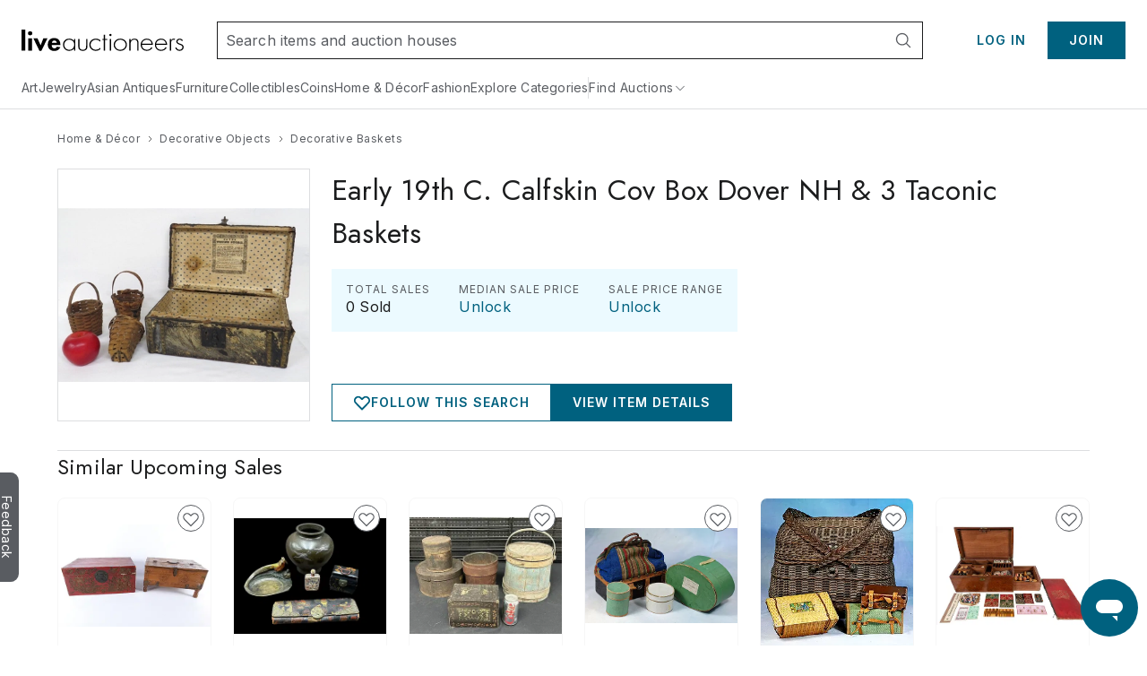

--- FILE ---
content_type: text/html;charset=UTF-8
request_url: https://www.liveauctioneers.com/price-result/early-19th-c-calfskin-cov-box-dover-nh-and-3-taconic-baskets/
body_size: 68154
content:
<!DOCTYPE html><html id="liveauctioneers" lang="en" translate="no"><head><link data-chunk="main" rel="preload" as="style" href="/dist/styles.4608062d8af65136.css">
<link data-chunk="main" rel="preload" as="script" href="/dist/styles.client.0c6d080859.js">
<link data-chunk="main" rel="preload" as="script" href="/dist/7693.client.85958bb43b.js">
<link data-chunk="main" rel="preload" as="script" href="/dist/4524.client.044c2db8bd.js">
<link data-chunk="main" rel="preload" as="script" href="/dist/5046.client.c6a0c9508d.js">
<link data-chunk="main" rel="preload" as="script" href="/dist/5487.client.63e7eec079.js">
<link data-chunk="main" rel="preload" as="script" href="/dist/3816.client.fc61343da2.js">
<link data-chunk="main" rel="preload" as="script" href="/dist/4915.client.a34bb3ec1e.js">
<link data-chunk="main" rel="preload" as="script" href="/dist/1623.client.b695d13284.js">
<link data-chunk="main" rel="preload" as="script" href="/dist/6218.client.07e4190069.js">
<link data-chunk="main" rel="preload" as="script" href="/dist/2922.client.f62dbe719b.js">
<link data-chunk="main" rel="preload" as="script" href="/dist/1181.client.a18eb284c3.js">
<link data-chunk="main" rel="preload" as="script" href="/dist/8655.client.8a19dc7b7d.js">
<link data-chunk="main" rel="preload" as="script" href="/dist/8301.client.1f62aa49ba.js">
<link data-chunk="main" rel="preload" as="script" href="/dist/4910.client.1fe755e7ed.js">
<link data-chunk="main" rel="preload" as="script" href="/dist/4403.client.f4f858b4f0.js">
<link data-chunk="main" rel="preload" as="script" href="/dist/8051.client.0008d734da.js">
<link data-chunk="main" rel="preload" as="script" href="/dist/8856.client.eed8b83bd4.js">
<link data-chunk="main" rel="preload" as="script" href="/dist/5954.client.339f9d7d7a.js">
<link data-chunk="main" rel="preload" as="script" href="/dist/9148.client.d152fb1011.js">
<link data-chunk="main" rel="preload" as="script" href="/dist/3808.client.63f84b5aa1.js">
<link data-chunk="main" rel="preload" as="script" href="/dist/7300.client.4d10319a4a.js">
<link data-chunk="main" rel="preload" as="script" href="/dist/375.client.6a006eb558.js">
<link data-chunk="main" rel="preload" as="script" href="/dist/865.client.e59d69a3f2.js">
<link data-chunk="main" rel="preload" as="script" href="/dist/47.client.7cae5e54bd.js">
<link data-chunk="main" rel="preload" as="script" href="/dist/9588.client.d2ded7126b.js">
<link data-chunk="main" rel="preload" as="script" href="/dist/2237.client.592aa0dadd.js">
<link data-chunk="main" rel="preload" as="script" href="/dist/6585.client.96889ec993.js">
<link data-chunk="main" rel="preload" as="script" href="/dist/4264.client.89129291f1.js">
<link data-chunk="main" rel="preload" as="script" href="/dist/8203.client.933d3398c2.js">
<link data-chunk="main" rel="preload" as="script" href="/dist/3750.client.aa504411ee.js">
<link data-chunk="main" rel="preload" as="script" href="/dist/4618.client.50903eab65.js">
<link data-chunk="main" rel="preload" as="script" href="/dist/8521.client.167aa00bc3.js">
<link data-chunk="main" rel="preload" as="script" href="/dist/main~0.client.67b63cc781.js">
<link data-chunk="main" rel="preload" as="script" href="/dist/main~1.client.f007b1a77d.js">
<link data-chunk="main" rel="preload" as="script" href="/dist/main~2.client.ed389806f9.js">
<link data-chunk="main" rel="preload" as="script" href="/dist/main~3.client.9b56b34b89.js">
<link data-chunk="main" rel="preload" as="script" href="/dist/main~4.client.a67faec1a2.js">
<link data-chunk="main" rel="preload" as="script" href="/dist/main~5.client.7341a3bc6d.js">
<link data-chunk="main" rel="preload" as="script" href="/dist/main~6.client.21e90b687d.js">
<link data-chunk="main" rel="preload" as="script" href="/dist/main~7.client.c4acea08ee.js">
<link data-chunk="main" rel="preload" as="script" href="/dist/main~8.client.e3b3a5dc8c.js">
<link data-chunk="main" rel="preload" as="script" href="/dist/main~9.client.aaa5b243a7.js">
<link data-chunk="main" rel="preload" as="script" href="/dist/main~10.client.6b555b201b.js">
<link data-chunk="pages-Item-PriceResultsPage-PriceResultsPage" rel="preload" as="script" href="/dist/8966.client.c0b9566b49.js">
<link data-chunk="pages-Item-PriceResultsPage-PriceResultsPage" rel="preload" as="script" href="/dist/6912.client.2304c6e5a1.js">
<link data-chunk="pages-Item-PriceResultsPage-PriceResultsPage" rel="preload" as="script" href="/dist/3787.client.53962fe9df.js">
<link data-chunk="pages-Item-PriceResultsPage-PriceResultsPage" rel="preload" as="script" href="/dist/pages-Item-PriceResultsPage-PriceResultsPage.client.0f2932314e.js">
<link data-chunk="OnTheHuntModal-OnTheHuntModal" rel="preload" as="script" href="/dist/OnTheHuntModal-OnTheHuntModal.client.201d344ff1.js">
<link data-chunk="pages-Home-HomePage" rel="preload" as="script" href="/dist/5198.client.59b0c9e68a.js">
<link data-chunk="pages-Home-HomePage" rel="preload" as="script" href="/dist/9488.client.bea36bd209.js">
<link data-chunk="pages-Home-HomePage" rel="preload" as="script" href="/dist/2095.client.20b27e131b.js">
<link data-chunk="pages-Home-HomePage" rel="preload" as="script" href="/dist/5960.client.99e85c8495.js">
<link data-chunk="pages-Home-HomePage" rel="preload" as="script" href="/dist/2340.client.9819b6945f.js">
<link data-chunk="pages-Home-HomePage" rel="preload" as="script" href="/dist/3840.client.eb0359b64e.js">
<link data-chunk="pages-Home-HomePage" rel="preload" as="script" href="/dist/1045.client.a5affcf3da.js">
<link data-chunk="pages-Home-HomePage" rel="preload" as="script" href="/dist/pages-Home-HomePage.client.2d59fd575a.js">
<link data-chunk="pages-SearchPageSimplified-SearchPageSimplified" rel="preload" as="script" href="/dist/2355.client.a2efd798df.js">
<link data-chunk="pages-SearchPageSimplified-SearchPageSimplified" rel="preload" as="script" href="/dist/7028.client.038d231f0a.js">
<link data-chunk="pages-SearchPageSimplified-SearchPageSimplified" rel="preload" as="script" href="/dist/1197.client.4162d26dcc.js">
<link data-chunk="pages-SearchPageSimplified-SearchPageSimplified" rel="preload" as="script" href="/dist/7700.client.db83d42ad0.js">
<link data-chunk="pages-SearchPageSimplified-SearchPageSimplified" rel="preload" as="script" href="/dist/3842.client.2569624bf3.js">
<link data-chunk="pages-SearchPageSimplified-SearchPageSimplified" rel="preload" as="script" href="/dist/4407.client.5f8c5589cd.js">
<link data-chunk="pages-SearchPageSimplified-SearchPageSimplified" rel="preload" as="script" href="/dist/pages-SearchPageSimplified-SearchPageSimplified.client.a13366f664.js">
<link data-chunk="pages-Search-CategorySearch-CategorySearchPageContainer" rel="preload" as="script" href="/dist/5602.client.a4af267b69.js">
<link data-chunk="pages-Search-CategorySearch-CategorySearchPageContainer" rel="preload" as="script" href="/dist/414.client.3d183740c5.js">
<link data-chunk="pages-Search-CategorySearch-CategorySearchPageContainer" rel="preload" as="script" href="/dist/pages-Search-CategorySearch-CategorySearchPageContainer.client.259b1f754a.js">
<link data-chunk="pages-NotFound-NotFound" rel="preload" as="script" href="/dist/pages-NotFound-NotFound.client.79ba8cb640.js">
<link data-chunk="pages-Item-ItemPageRefactored-ItemPageRefactored" rel="preload" as="script" href="/dist/react-spring-lightbox.client.57be514f37.js">
<link data-chunk="pages-Item-ItemPageRefactored-ItemPageRefactored" rel="preload" as="script" href="/dist/7112.client.8a130db049.js">
<link data-chunk="pages-Item-ItemPageRefactored-ItemPageRefactored" rel="preload" as="script" href="/dist/7206.client.51d7c70d32.js">
<link data-chunk="pages-Item-ItemPageRefactored-ItemPageRefactored" rel="preload" as="script" href="/dist/1838.client.b6b8b332b2.js">
<link data-chunk="pages-Item-ItemPageRefactored-ItemPageRefactored" rel="preload" as="script" href="/dist/3290.client.3ad3dc52b0.js">
<link data-chunk="pages-Item-ItemPageRefactored-ItemPageRefactored" rel="preload" as="script" href="/dist/9747.client.1d98ea4238.js">
<link data-chunk="pages-Item-ItemPageRefactored-ItemPageRefactored" rel="preload" as="script" href="/dist/5490.client.7dc0540999.js">
<link data-chunk="pages-Item-ItemPageRefactored-ItemPageRefactored" rel="preload" as="script" href="/dist/9329.client.a831cbfba6.js">
<link data-chunk="pages-Item-ItemPageRefactored-ItemPageRefactored" rel="preload" as="script" href="/dist/984.client.aa48d142f2.js">
<link data-chunk="pages-Item-ItemPageRefactored-ItemPageRefactored" rel="preload" as="script" href="/dist/4733.client.099c49dda2.js">
<link data-chunk="pages-Item-ItemPageRefactored-ItemPageRefactored" rel="preload" as="script" href="/dist/7976.client.cb98088ed1.js">
<link data-chunk="pages-Item-ItemPageRefactored-ItemPageRefactored" rel="preload" as="script" href="/dist/5196.client.0937df006d.js">
<link data-chunk="pages-Item-ItemPageRefactored-ItemPageRefactored" rel="preload" as="script" href="/dist/1318.client.458419a272.js">
<link data-chunk="pages-Item-ItemPageRefactored-ItemPageRefactored" rel="preload" as="script" href="/dist/6821.client.ee0dd1bf5b.js">
<link data-chunk="pages-Item-ItemPageRefactored-ItemPageRefactored" rel="preload" as="script" href="/dist/pages-Item-ItemPageRefactored-ItemPageRefactored.client.328556fc34.js">
<link data-chunk="pages-Catalog-CatalogPage" rel="preload" as="script" href="/dist/3418.client.8125b83dcb.js">
<link data-chunk="pages-Catalog-CatalogPage" rel="preload" as="script" href="/dist/6427.client.98c186bf75.js">
<link data-chunk="pages-Catalog-CatalogPage" rel="preload" as="script" href="/dist/pages-Catalog-CatalogPage.client.e081a239a3.js">
<link data-chunk="pages-WonItems-WonItemsPageContainer" rel="preload" as="script" href="/dist/895.client.1b46197687.js">
<link data-chunk="pages-WonItems-WonItemsPageContainer" rel="preload" as="script" href="/dist/pages-WonItems-WonItemsPageContainer.client.4a7091a925.js">
<link data-chunk="pages-BiddingConsole-BiddingConsolePage" rel="preload" as="script" href="/dist/6361.client.21ad174a41.js">
<link data-chunk="pages-BiddingConsole-BiddingConsolePage" rel="preload" as="script" href="/dist/4161.client.04f3d14134.js">
<link data-chunk="pages-BiddingConsole-BiddingConsolePage" rel="preload" as="script" href="/dist/4377.client.be333523c6.js">
<link data-chunk="pages-BiddingConsole-BiddingConsolePage" rel="preload" as="script" href="/dist/9999.client.8d66dd35b4.js">
<link data-chunk="pages-BiddingConsole-BiddingConsolePage" rel="preload" as="script" href="/dist/5971.client.3bdfd1af11.js">
<link data-chunk="pages-BiddingConsole-BiddingConsolePage" rel="preload" as="script" href="/dist/2183.client.1a414a3cfa.js">
<link data-chunk="pages-BiddingConsole-BiddingConsolePage" rel="preload" as="script" href="/dist/3197.client.58ad34609a.js">
<link data-chunk="pages-BiddingConsole-BiddingConsolePage" rel="preload" as="script" href="/dist/4850.client.e996ef02ab.js">
<link data-chunk="pages-BiddingConsole-BiddingConsolePage" rel="preload" as="script" href="/dist/3350.client.85ee6f2765.js">
<link data-chunk="pages-BiddingConsole-BiddingConsolePage" rel="preload" as="script" href="/dist/pages-BiddingConsole-BiddingConsolePage.client.4406cffa45.js">
<link data-chunk="pages-AuctionVideo-AuctionVideoPage" rel="preload" as="script" href="/dist/pages-AuctionVideo-AuctionVideoPage.client.abea467b56.js">
<link data-chunk="pages-MyItems-MyFavorites-MyFavoritesPage" rel="preload" as="script" href="/dist/4925.client.bd34de93fa.js">
<link data-chunk="pages-MyItems-MyFavorites-MyFavoritesPage" rel="preload" as="script" href="/dist/2520.client.92a0d5e37e.js">
<link data-chunk="pages-MyItems-MyFavorites-MyFavoritesPage" rel="preload" as="script" href="/dist/pages-MyItems-MyFavorites-MyFavoritesPage.client.f88ea05b6b.js">
<link data-chunk="pages-Seller-SellerPageContainer" rel="preload" as="script" href="/dist/1236.client.ea3f688034.js">
<link data-chunk="pages-Seller-SellerPageContainer" rel="preload" as="script" href="/dist/pages-Seller-SellerPageContainer.client.b7eba0ea93.js">
<link data-chunk="pages-ImageCarouselPopout-ImageCarouselPopoutPage" rel="preload" as="script" href="/dist/pages-ImageCarouselPopout-ImageCarouselPopoutPage.client.2dac26c739.js">
<link data-chunk="pages-MyItems-MyBids-MyBidsPage" rel="preload" as="script" href="/dist/5025.client.35e938a2dc.js">
<link data-chunk="pages-MyItems-MyBids-MyBidsPage" rel="preload" as="script" href="/dist/pages-MyItems-MyBids-MyBidsPage.client.4a6e2fd4d5.js">
<link data-chunk="pages-Ratings-RatingsPageContainer" rel="preload" as="script" href="/dist/8881.client.18ee9f3faf.js">
<link data-chunk="pages-Ratings-RatingsPageContainer" rel="preload" as="script" href="/dist/3198.client.3f7fbadc98.js">
<link data-chunk="pages-Ratings-RatingsPageContainer" rel="preload" as="script" href="/dist/pages-Ratings-RatingsPageContainer.client.7ec99c1d27.js">
<link data-chunk="pages-Storefront-StorefrontPageContainer" rel="preload" as="script" href="/dist/2397.client.a64daafb85.js">
<link data-chunk="pages-Storefront-StorefrontPageContainer" rel="preload" as="script" href="/dist/pages-Storefront-StorefrontPageContainer.client.c07239a25b.js">
<link data-chunk="pages-AuctionResults-AuctionResultsPage" rel="preload" as="script" href="/dist/3216.client.cd66a9778e.js">
<link data-chunk="pages-AuctionResults-AuctionResultsPage" rel="preload" as="script" href="/dist/pages-AuctionResults-AuctionResultsPage.client.4e15bdb380.js">
<link data-chunk="pages-RecentItems-RecentItemsPage" rel="preload" as="script" href="/dist/1537.client.0d50874176.js">
<link data-chunk="pages-RecentItems-RecentItemsPage" rel="preload" as="script" href="/dist/pages-RecentItems-RecentItemsPage.client.6a532829fb.js">
<link data-chunk="pages-AboutUs-AboutUsPage" rel="preload" as="script" href="/dist/pages-AboutUs-AboutUsPage.client.8a4352356c.js">
<link data-chunk="pages-Notifications-NotificationsPage" rel="preload" as="script" href="/dist/4950.client.75c88421ea.js">
<link data-chunk="pages-Notifications-NotificationsPage" rel="preload" as="script" href="/dist/pages-Notifications-NotificationsPage.client.00ed239783.js">
<link data-chunk="pages-PasswordReset-PasswordResetPageContainer" rel="preload" as="script" href="/dist/pages-PasswordReset-PasswordResetPageContainer.client.11fef4b68e.js">
<link data-chunk="pages-LoginRedirect-LoginRedirectPage" rel="preload" as="script" href="/dist/pages-LoginRedirect-LoginRedirectPage.client.7023aee4cd.js">
<link data-chunk="pages-CheckoutATG-CheckoutPageATG" rel="preload" as="script" href="/dist/6097.client.3306acee1c.js">
<link data-chunk="pages-CheckoutATG-CheckoutPageATG" rel="preload" as="script" href="/dist/8458.client.5bbe157587.js">
<link data-chunk="pages-CheckoutATG-CheckoutPageATG" rel="preload" as="script" href="/dist/6932.client.fa3c2ca9da.js">
<link data-chunk="pages-CheckoutATG-CheckoutPageATG" rel="preload" as="script" href="/dist/8564.client.b0c1c05c60.js">
<link data-chunk="pages-CheckoutATG-CheckoutPageATG" rel="preload" as="script" href="/dist/1.client.0acf7761cd.js">
<link data-chunk="pages-CheckoutATG-CheckoutPageATG" rel="preload" as="script" href="/dist/pages-CheckoutATG-CheckoutPageATG.client.45995a9998.js">
<link data-chunk="pages-Discover-DiscoverPage" rel="preload" as="script" href="/dist/537.client.9f6e7ffd3e.js">
<link data-chunk="pages-Discover-DiscoverPage" rel="preload" as="script" href="/dist/pages-Discover-DiscoverPage.client.9115124457.js">
<link data-chunk="pages-AuctionCalendar-AuctionCalendarPageContainer" rel="preload" as="script" href="/dist/9399.client.cac53ea2aa.js">
<link data-chunk="pages-AuctionCalendar-AuctionCalendarPageContainer" rel="preload" as="script" href="/dist/1669.client.d4c7cf2e15.js">
<link data-chunk="pages-AuctionCalendar-AuctionCalendarPageContainer" rel="preload" as="script" href="/dist/pages-AuctionCalendar-AuctionCalendarPageContainer.client.9740e29354.js">
<link data-chunk="pages-Messages-MessengerPage" rel="preload" as="script" href="/dist/7236.client.6f062965bb.js">
<link data-chunk="pages-Messages-MessengerPage" rel="preload" as="script" href="/dist/6366.client.55581bf527.js">
<link data-chunk="pages-Messages-MessengerPage" rel="preload" as="script" href="/dist/4171.client.59c6eb339c.js">
<link data-chunk="pages-Messages-MessengerPage" rel="preload" as="script" href="/dist/9207.client.5340aa6961.js">
<link data-chunk="pages-Messages-MessengerPage" rel="preload" as="script" href="/dist/244.client.89eb67b515.js">
<link data-chunk="pages-Messages-MessengerPage" rel="preload" as="script" href="/dist/pages-Messages-MessengerPage.client.c039a98fc2.js">
<link data-chunk="TaxExempt-TaxExemptModal" rel="preload" as="script" href="/dist/TaxExempt-TaxExemptModal.client.56747e538b.js">
<link data-chunk="pages-CatalogTerms-CatalogTermsPage" rel="preload" as="script" href="/dist/pages-CatalogTerms-CatalogTermsPage.client.2bc60a3190.js">
<link data-chunk="pages-AuthSSORedirectPage-AuthSSORedirectPage" rel="preload" as="script" href="/dist/pages-AuthSSORedirectPage-AuthSSORedirectPage.client.b6cf108ba0.js">
<link data-chunk="pages-DeleteAccount-DeleteAccountPage" rel="preload" as="script" href="/dist/pages-DeleteAccount-DeleteAccountPage.client.4930a53579.js">
<link data-chunk="pages-HowAuctionsWork-HowAuctionsWorkPage" rel="preload" as="script" href="/dist/9258.client.499c58f550.js">
<link data-chunk="pages-HowAuctionsWork-HowAuctionsWorkPage" rel="preload" as="script" href="/dist/pages-HowAuctionsWork-HowAuctionsWorkPage.client.798a3580bd.js">
<link data-chunk="pages-AccountSettings-AccountSettingsPageContainer" rel="preload" as="script" href="/dist/2645.client.90d60ccb32.js">
<link data-chunk="pages-AccountSettings-AccountSettingsPageContainer" rel="preload" as="script" href="/dist/7756.client.5c90c86395.js">
<link data-chunk="pages-AccountSettings-AccountSettingsPageContainer" rel="preload" as="script" href="/dist/pages-AccountSettings-AccountSettingsPageContainer.client.7c129ef8e4.js">
<link data-chunk="pages-SellerDirectory-SellerDirectoryPage" rel="preload" as="script" href="/dist/pages-SellerDirectory-SellerDirectoryPage.client.fe8cf7fd5c.js">
<link data-chunk="pages-DiscoverCategories-DiscoverCategories" rel="preload" as="script" href="/dist/pages-DiscoverCategories-DiscoverCategories.client.521d42c413.js">
<link data-chunk="pages-Consignments-ConsignmentsPageContainer" rel="preload" as="script" href="/dist/pages-Consignments-ConsignmentsPageContainer.client.86afea8eb7.js">
<link data-chunk="pages-AuctionsNearMe-AuctionsNearMePageNew" rel="preload" as="script" href="/dist/9696.client.23d9e3f71e.js">
<link data-chunk="pages-AuctionsNearMe-AuctionsNearMePageNew" rel="preload" as="script" href="/dist/pages-AuctionsNearMe-AuctionsNearMePageNew.client.ee34a382ad.js">
<link data-chunk="pages-Privacy-PrivacyPage" rel="preload" as="script" href="/dist/pages-Privacy-PrivacyPage.client.c311643705.js">
<link data-chunk="pages-ForYou-ForYouPageContainer-ForYouPageContainer" rel="preload" as="script" href="/dist/pages-ForYou-ForYouPageContainer-ForYouPageContainer.client.01066408b9.js">
<link data-chunk="pages-TermsAndConditions-TermsAndConditionsPage" rel="preload" as="script" href="/dist/pages-TermsAndConditions-TermsAndConditionsPage.client.95e253031f.js">
<link data-chunk="pages-Messages-MessagesPage" rel="preload" as="script" href="/dist/pages-Messages-MessagesPage.client.92ff80c6ae.js">
<link data-chunk="pages-Item-ItemPage-ItemPage" rel="preload" as="script" href="/dist/3165.client.390ca9679b.js">
<link data-chunk="pages-Item-ItemPage-ItemPage" rel="preload" as="script" href="/dist/pages-Item-ItemPage-ItemPage.client.6c9d9eae59.js">
<link data-chunk="pages-PurchaseProtection-PurchaseProtectionPage" rel="preload" as="script" href="/dist/pages-PurchaseProtection-PurchaseProtectionPage.client.2742584216.js"><meta charSet="utf-8"/><meta content="width=device-width, initial-scale=1" name="viewport"/><script async="" data-cbid="c077ba95-3c08-4745-a846-e413945b01d4" id="Cookiebot" src="https://consent.cookiebot.com/uc.js"></script><link href="https://fonts.googleapis.com" rel="preconnect"/><link crossorigin="anonymous" href="https://fonts.gstatic.com" rel="preconnect"/><link href="https://item-api-prod.liveauctioneers.com" rel="preconnect"/><link href="https://mainhost-prod.liveauctioneers.com" rel="preconnect"/><link href="https://dante-prod.liveauctioneers.com" rel="preconnect"/><link href="https://telegram-prod.liveauctioneers.com" rel="preconnect"/><link href="https://api-prod.liveauctioneers.com" rel="preconnect"/><link href="https://api.liveauctioneers.com" rel="preconnect"/><link href="https://api.sail-personalize.com" rel="preconnect"/><link href="https://s3.amazonaws.com" rel="preconnect"/><link href="https://static.criteo.net" rel="preconnect"/><link href="https://www.google-analytics.com" rel="preconnect"/><link href="https://ps.pndsn.com" rel="preconnect"/><link href="https://cdn.lr-ingest.io" rel="preconnect"/><link href="https://p1.liveauctioneers.com" rel="preconnect"/><link href="https://images.liveauctioneers.com" rel="preconnect"/><link href="https://api.sail-track.com" rel="dns-prefetch"/><link href="https://api.segment.io" rel="dns-prefetch"/><link href="https://cdn.segment.com" rel="dns-prefetch"/><link href="https://www.googletagmanager.com" rel="dns-prefetch"/><meta content="text/html; charset=UTF-8" http-equiv="content-type"/><meta content="OIowEFHsSqgGhV2lREsoKPEN6Q3CjX0z504_iucBf5M" name="google-site-verification"/><meta content="yes" name="mobile-web-app-capable"/><meta content="yes" name="apple-mobile-web-app-capable"/><meta content="black" name="apple-mobile-web-app-status-bar-style"/><meta content="LiveAuctioneers" name="application-name"/><meta content="LiveAuctioneers" name="apple-mobile-web-app-title"/><style id="fontawesome-ssr-styles"></style><style data-styled="" data-styled-version="6.1.15">html{-webkit-font-smoothing:antialiased;-moz-osx-font-smoothing:grayscale;}/*!sc*/
body{margin:0;}/*!sc*/
main{display:block;}/*!sc*/
a{background-color:transparent;}/*!sc*/
img{border-style:none;}/*!sc*/
button,input,optgroup,select,textarea{font-family:inherit;font-size:100%;line-height:1.15;margin:0;}/*!sc*/
button,input{overflow:visible;}/*!sc*/
button,select{text-transform:none;}/*!sc*/
button,[type="button"],[type="reset"],[type="submit"]{-webkit-appearance:button;}/*!sc*/
button::-moz-focus-inner,[type="button"]::-moz-focus-inner,[type="reset"]::-moz-focus-inner,[type="submit"]::-moz-focus-inner{border-style:none;padding:0;}/*!sc*/
button:-moz-focusring,[type="button"]:-moz-focusring,[type="reset"]:-moz-focusring,[type="submit"]:-moz-focusring{outline:1px dotted ButtonText;}/*!sc*/
fieldset{padding:0.35em 0.75em 0.625em;}/*!sc*/
legend{box-sizing:border-box;color:inherit;display:table;max-width:100%;padding:0;white-space:normal;}/*!sc*/
progress{vertical-align:baseline;}/*!sc*/
textarea{overflow:auto;}/*!sc*/
[type="checkbox"],[type="radio"]{box-sizing:border-box;padding:0;}/*!sc*/
[type="number"]::-webkit-inner-spin-button,[type="number"]::-webkit-outer-spin-button{height:auto;}/*!sc*/
[type="search"]{-webkit-appearance:textfield;outline-offset:-2px;}/*!sc*/
[type="search"]::-webkit-search-decoration{-webkit-appearance:none;}/*!sc*/
::-webkit-file-upload-button{-webkit-appearance:button;font:inherit;}/*!sc*/
details{display:block;}/*!sc*/
summary{display:list-item;}/*!sc*/
*,::before,::after{box-sizing:border-box;}/*!sc*/
data-styled.g2[id="sc-global-eqQvYd1"]{content:"sc-global-eqQvYd1,"}/*!sc*/
.ZgTme{font-family:Inter;font-weight:600;font-size:16px;letter-spacing:0.5px;line-height:24px;color:#211614;color:#211614;}/*!sc*/
data-styled.g7[id="sc-jbAkgO"]{content:"ZgTme,"}/*!sc*/
.dhCgtn{font-family:Inter;font-weight:400;font-size:12px;letter-spacing:0.5px;line-height:18px;color:#595c61;}/*!sc*/
.diGkVP{font-family:Inter;font-weight:400;font-size:12px;letter-spacing:0.5px;line-height:18px;color:#211614;}/*!sc*/
data-styled.g13[id="sc-jUkaYT"]{content:"dhCgtn,diGkVP,"}/*!sc*/
.eTymiY{height:14px;width:14px;min-height:14px;min-width:14px;max-height:14px;max-width:14px;}/*!sc*/
data-styled.g14[id="sc-deSjom"]{content:"eTymiY,"}/*!sc*/
.dZJVpf{color:#00617f;cursor:pointer;text-decoration:underline;}/*!sc*/
.dZJVpf:hover{color:#0097ba;}/*!sc*/
@media print{.dZJVpf a[href]::after{content:none!important;}}/*!sc*/
data-styled.g69[id="sc-fcddXt"]{content:"dZJVpf,"}/*!sc*/
.bOYbCb{height:100%;width:100%;position:relative;}/*!sc*/
@media print{.bOYbCb{overflow:initial;}}/*!sc*/
data-styled.g79[id="AppJSX__StyledApp-sc-97fac373-0"]{content:"bOYbCb,"}/*!sc*/
.Skiul{height:100%;}/*!sc*/
@media (min-width:1241px){.Skiul{margin:0 auto;}}/*!sc*/
@media print{.Skiul{width:100%;height:100%;position:absolute;top:0;bottom:0;margin:auto;margin-top:0!important;}}/*!sc*/
data-styled.g80[id="AppJSX__StyledAppContent-sc-97fac373-1"]{content:"Skiul,"}/*!sc*/
.eSJvXj{background-color:#595c61;border-top-left-radius:9px;border-top-right-radius:9px;bottom:118px;color:#fff;cursor:pointer;height:28px;position:fixed;left:-54px;text-align:center;text-decoration:none;transform:rotate(90deg);transition:all 100ms ease-in-out;width:122px;z-index:1000;font-family:Inter;font-weight:400;padding-top:3px;padding-bottom:8px;border:none;font-size:14px;}/*!sc*/
.eSJvXj:hover{left:-47px;}/*!sc*/
@media print{.eSJvXj{display:none;}}/*!sc*/
data-styled.g105[id="sc-jqGXpJ"]{content:"eSJvXj,"}/*!sc*/
.jtnyIk{cursor:pointer;display:block;width:100%;height:100%;}/*!sc*/
data-styled.g127[id="ItemCardImage__ContainerLink-sc-77a09a22-0"]{content:"jtnyIk,"}/*!sc*/
.ilile{object-fit:contain;max-height:100%;max-width:100%;height:100%;width:100%;}/*!sc*/
data-styled.g128[id="ItemCardImage__StyledImage-sc-77a09a22-1"]{content:"ilile,"}/*!sc*/
.laVtPS{height:100%;width:100%;display:flex;align-items:center;justify-content:center;}/*!sc*/
@media (max-width:768px){.laVtPS{height:100%;width:100%;}}/*!sc*/
data-styled.g129[id="ItemCardImage__ItemCardImageContainer-sc-77a09a22-2"]{content:"laVtPS,"}/*!sc*/
.cAixMt{display:inline-flex;align-items:center;}/*!sc*/
data-styled.g132[id="FormattedCurrency__StyledFormattedCurrency-sc-f434012a-0"]{content:"cAixMt,"}/*!sc*/
.yVKAf{margin-left:7px;}/*!sc*/
data-styled.g133[id="FormattedCurrency__StyledFormattedPreferredCurrency-sc-f434012a-1"]{content:"yVKAf,"}/*!sc*/
.kZeezY{margin-left:4px;height:100%;}/*!sc*/
data-styled.g134[id="ItemCardPriceRow__StyledCaption-sc-5dea7e7f-0"]{content:"kZeezY,"}/*!sc*/
.boUHcb{color:#211614;display:flex;align-items:flex-start;}/*!sc*/
data-styled.g135[id="ItemCardPriceRow__StyledPriceLinkText-sc-5dea7e7f-1"]{content:"boUHcb,"}/*!sc*/
.jLaIzB.jLaIzB.jLaIzB{text-transform:capitalize;}/*!sc*/
data-styled.g137[id="CatalogDate__CountdownSpan-sc-c6d2e122-0"]{content:"jLaIzB,"}/*!sc*/
.dhtRSf{flex:0 0 auto;display:inline-flex;justify-content:center;align-items:center;position:relative;height:18px;}/*!sc*/
data-styled.g144[id="sc-kdZDfM"]{content:"dhtRSf,"}/*!sc*/
.dspiVg{text-decoration:none;display:inline-flex;justify-content:center;align-items:center;height:18px;}/*!sc*/
.dspiVg:hover{text-decoration:underline;}/*!sc*/
.dspiVg:hover span{color:#0097ba;}/*!sc*/
data-styled.g145[id="sc-fWxfiP"]{content:"dspiVg,"}/*!sc*/
.hTxqjc{display:flex;flex-direction:row;align-items:center;justify-content:flex-start;height:18px;}/*!sc*/
data-styled.g146[id="sc-kwAWXe"]{content:"hTxqjc,"}/*!sc*/
.dlTjbO{margin:0 4px;width:14px;height:14px;flex:0 0 14px;}/*!sc*/
data-styled.g147[id="sc-dLPjTJ"]{content:"dlTjbO,"}/*!sc*/
.dUqgsS{margin:32px auto;width:calc(100% - 40px);max-width:1240px;}/*!sc*/
data-styled.g148[id="BreadcrumbWrapper__StyledBreadcrumbs-sc-329a14bd-0"]{content:"dUqgsS,"}/*!sc*/
</style><link data-chunk="main" rel="stylesheet" href="/dist/styles.4608062d8af65136.css" media="screen, print" type="text/css"/><script type="text/javascript">function generateUUID() { return "xxxxxxxx-xxxx-4xxx-yxxx-xxxxxxxxxxxx".replace(/[xy]/g, function (c) { var r = Math.random() * 16 | 0, v = c == "x" ? r : (r & 0x3 | 0x8); return v.toString(16); }); } (function () { function setSessionIdCookie() { var session_id = document.cookie.split(";").map(function (x) { return x.trim().split(/(=)/); }).reduce(function (a, b) { a[b[0]] = a[b[0]] ? a[b[0]] + ", " + b.slice(2).join("") : b.slice(2).join(""); return a; }, {})["_session_id"]; if (!session_id) { session_id = generateUUID(); var domain = window.location.hostname.split(".").splice(1, 2).join("."); document.cookie = "_session_id=" + session_id + "; domain=" + domain + "; path=/; secure"; } }  if (window.attachEvent) { window.attachEvent("onload", setSessionIdCookie); } else if (window.addEventListener) { window.addEventListener("load", setSessionIdCookie, false); } else { document.addEventListener("load", setSessionIdCookie, false); } })();</script><script defer="" src="https://ak.sail-horizon.com/spm/spm.v1.min.js"></script><script type="text/javascript">(function(c,l,a,r,i,t,y){ c[a]=c[a]||function(){(c[a].q=c[a].q||[]).push(arguments)}; t=l.createElement(r);t.async=1;t.src="https://www.clarity.ms/tag/"+i; y=l.getElementsByTagName(r)[0];y.parentNode.insertBefore(t,y); })(window, document, "clarity", "script", "otvdbb7ca8");</script><script type="text/javascript">if (typeof fbq === 'undefined') { !function(f,b,e,v,n,t,s) {if(f.fbq)return;n=f.fbq=function(){n.callMethod? n.callMethod.apply(n,arguments):n.queue.push(arguments)}; if(!f._fbq)f._fbq=n;n.push=n;n.loaded=!0;n.version='2.0'; n.queue=[];t=b.createElement(e);t.async=!0; t.src=v;s=b.getElementsByTagName(e)[0]; s.parentNode.insertBefore(t,s)}(window, document,'script', 'https://connect.facebook.net/en_US/fbevents.js'); fbq('init', 992512390846699); }</script><noscript><img height="1" src="https://www.facebook.com/tr?id=992512390846699&amp;ev=PageView&amp;noscript=1" style="display:none" width="1"/></noscript><title data-rh="true">Early 19th C. Calfskin Cov Box Dover Nh &amp; 3 Taconic Baskets</title><meta data-rh="true" content="#0097ba" name="msapplication-TileColor"/><meta data-rh="true" content="#0097ba" name="theme-color"/><meta data-rh="true" content="en_US" property="og:locale"/><meta data-rh="true" content="website" property="og:type"/><meta data-rh="true" content="US" name="twitter:app:country"/><meta data-rh="true" content="com.liveauctioneers.and" name="twitter:app:id:googleplay"/><meta data-rh="true" content="321243082" name="twitter:app:id:ipad"/><meta data-rh="true" content="321243082" name="twitter:app:id:iphone"/><meta data-rh="true" content="LiveAuctioneers" name="twitter:app:name:googleplay"/><meta data-rh="true" content="LiveAuctioneers" name="twitter:app:name:ipad"/><meta data-rh="true" content="LiveAuctioneers" name="twitter:app:name:iphone"/><meta data-rh="true" content="https://play.google.com/store/apps/details?id=com.liveauctioneers.and" name="twitter:app:url:googleplay"/><meta data-rh="true" content="https://itunes.apple.com/us/app/live-auctions/id321243082" name="twitter:app:url:ipad"/><meta data-rh="true" content="https://itunes.apple.com/us/app/live-auctions/id321243082" name="twitter:app:url:iphone"/><meta data-rh="true" content="summary_large_image" name="twitter:card"/><meta data-rh="true" content="liveauctioneers.com" name="twitter:domain"/><meta data-rh="true" content="@liveauctioneers" name="twitter:site"/><meta data-rh="true" content="A nice lot consisting of an early to mid 19th century Dover, New Hampshire labeled calf skin covered document box w/bra" name="description"/><meta data-rh="true" content="A nice lot consisting of an early to mid 19th century Dover, New Hampshire labeled calf skin covered document box w/bra" property="og:description"/><meta data-rh="true" content="Early 19th C. Calfskin Cov Box Dover Nh &amp; 3 Taconic Baskets" property="og:title"/><meta data-rh="true" content="https://www.liveauctioneers.com/c/hatboxes/26778/" property="og:url"/><meta data-rh="true" content="https://p1.liveauctioneers.com/8050/301133/160453640_1_x.jpg?height=512&amp;quality=70&amp;version=1693691118" property="og:image"/><meta data-rh="true" content="https://p1.liveauctioneers.com/8050/301133/160453640_1_x.jpg?height=512&amp;quality=70&amp;version=1693691118" property="og:image:secure_url"/><meta data-rh="true" content="A nice lot consisting of an early to mid 19th century Dover, New Hampshire labeled calf skin covered document box w/bra" name="twitter:description"/><meta data-rh="true" content="Early 19th C. Calfskin Cov Box Dover Nh &amp; 3 Taconic Baskets" name="twitter:title"/><meta data-rh="true" content="https://p1.liveauctioneers.com/8050/301133/160453640_1_x.jpg?height=512&amp;quality=70&amp;version=1693691118" name="twitter:image"/><meta data-rh="true" property="og:image:height"/><meta data-rh="true" property="og:image:width"/><meta data-rh="true" content="LiveAuctioneers" property="og:site_name"/><link data-rh="true" href="https://www.liveauctioneers.com/price-result/early-19th-c-calfskin-cov-box-dover-nh-and-3-taconic-baskets/" hrefLang="en" rel="alternate"/><link data-rh="true" href="https://www.liveauctioneers.com/en-gb/price-result/early-19th-c-calfskin-cov-box-dover-nh-and-3-taconic-baskets/" hrefLang="en-gb" rel="alternate"/><link data-rh="true" href="https://www.liveauctioneers.com/price-result/early-19th-c-calfskin-cov-box-dover-nh-and-3-taconic-baskets/" hrefLang="x-default" rel="alternate"/><link data-rh="true" href="/public-assets/apple-touch-icon.png" rel="apple-touch-icon" sizes="180x180"/><link data-rh="true" href="/public-assets/favicon-32x32.png" rel="icon" sizes="32x32" type="image/png"/><link data-rh="true" href="/public-assets/favicon-16x16.png" rel="icon" sizes="16x16" type="image/png"/><link data-rh="true" href="/public-assets/site.webmanifest" rel="manifest"/><link data-rh="true" href="https://www.liveauctioneers.com/c/hatboxes/26778/" rel="canonical"/><link data-rh="true" as="image" href="https://p1.liveauctioneers.com/8050/301133/160453640_1_x.jpg?height=282&amp;quality=95&amp;sharpen=true&amp;version=1693691118&amp;width=282" rel="preload"/><script data-rh="true" type="application/ld+json">{"@context":"https://schema.org","@type":"BreadcrumbList","itemListElement":[{"@type":"ListItem","item":{"@id":"https://www.liveauctioneers.com","name":"Home"},"position":0},{"@type":"ListItem","item":{"@id":"https://www.liveauctioneers.com/c/home-and-decor/5/","name":"Home & Décor"},"position":1},{"@type":"ListItem","item":{"@id":"https://www.liveauctioneers.com/c/decorative-objects/26444/","name":"Decorative Objects"},"position":2},{"@type":"ListItem","item":{"@id":"https://www.liveauctioneers.com/c/decorative-baskets/72/","name":"Decorative Baskets"},"position":3},{"@type":"ListItem","item":{"@id":"https://www.liveauctioneers.com/price-result/early-19th-c-calfskin-cov-box-dover-nh-and-3-taconic-baskets/","name":"Early 19th C. Calfskin Cov Box Dover Nh & 3 Taconic Baskets"},"position":4}]}</script><script data-rh="true" type="application/ld+json">{"@context":"https://schema.org","@type":"ItemList","itemListElement":[{"@type":"ListItem","item":{"@type":"Product","description":"This is a very rare box , first time we find one in the Boule style in 30 years , it present an exquisite Boule style work on the top see pictures , and when you open the box a little spring pushes th","image":{"@type":"ImageObject","author":{"@type":"Organization","name":"LiveAuctioneers","url":"https://www.liveauctioneers.com"},"contentUrl":"https://p1.liveauctioneers.com/5584/403769/224155363_1_x.jpg?height=512&quality=70&version=1768600782","copyrightHolder":"LiveAuctioneers","copyrightNotice":"LiveAuctioneers","creator":{"@type":"Organization","name":"LiveAuctioneers","url":"https://www.liveauctioneers.com"},"creditText":"Chairish Auctions","description":"This is a very rare box , first time we find one in the Boule style in 30 years , it present an exquisite Boule style work on the top see pictures , and when you open the box a little spring pushes th","fileFormat":"image/jpeg","height":282,"mainEntityOfPage":"https://www.liveauctioneers.com/item/224155363_mid-19th-century-french-napoleon-iii-boulle-style-watch-holder-box-california","name":"Mid 19th Century French Napoleon III Boulle Style Watch Holder Box main image","representativeOfPage":true,"sourceOrganization":"LiveAuctioneers","thumbnailUrl":"https://p1.liveauctioneers.com/5584/403769/224155363_1_x.jpg?height=512&quality=70&version=1768600782","uploadDate":"2023-10-15","URL":"https://p1.liveauctioneers.com/5584/403769/224155363_1_x.jpg?height=512&quality=70&version=1768600782","width":282},"name":"Mid 19th Century French Napoleon III Boulle Style Watch Holder Box","offers":{"@type":"Offer","availability":"https://schema.org/OutOfStock","price":"320","priceCurrency":"USD","seller":{"@type":"Organization","name":"Chairish Auctions","url":"https://www.liveauctioneers.com/auctioneer/5584//"},"url":"https://www.liveauctioneers.com/item/224155363_mid-19th-century-french-napoleon-iii-boulle-style-watch-holder-box-california","validFrom":"2023-10-15","validThrough":"2026-01-30"},"organization":{"@context":"https://schema.org","@type":"Organization","aggregateRating":{"@type":"AggregateRating","bestRating":5,"ratingValue":"4.5","reviewCount":10353,"worstRating":1},"name":"Chairish Auctions","review":[{"@type":"Review","author":{"@type":"Organization","name":"LiveAuctioneers"},"reviewRating":{"@type":"Rating","bestRating":5,"ratingValue":"4.5","worstRating":1}}],"url":"https://www.liveauctioneers.com/seller/5584"},"sku":"224155363"},"position":1},{"@type":"ListItem","item":{"@type":"Product","description":"A very early 19th century (possibly late 18th century) Pewter Inkwell, 3” in diameter and 2 ¼” high. Lift-lid and 5 holes to rest pens or quills. Unfortunately, NO insert but the hole","image":{"@type":"ImageObject","author":{"@type":"Organization","name":"LiveAuctioneers","url":"https://www.liveauctioneers.com"},"contentUrl":"https://p1.liveauctioneers.com/5584/404522/224639360_1_x.jpg?height=512&quality=70&version=1769181974","copyrightHolder":"LiveAuctioneers","copyrightNotice":"LiveAuctioneers","creator":{"@type":"Organization","name":"LiveAuctioneers","url":"https://www.liveauctioneers.com"},"creditText":"Chairish Auctions","description":"A very early 19th century (possibly late 18th century) Pewter Inkwell, 3” in diameter and 2 ¼” high. Lift-lid and 5 holes to rest pens or quills. Unfortunately, NO insert but the hole","fileFormat":"image/jpeg","height":282,"mainEntityOfPage":"https://www.liveauctioneers.com/item/224639360_early-19th-c-pewter-inkwell-massachusetts","name":"Early 19th C Pewter Inkwell main image","representativeOfPage":true,"sourceOrganization":"LiveAuctioneers","thumbnailUrl":"https://p1.liveauctioneers.com/5584/404522/224639360_1_x.jpg?height=512&quality=70&version=1769181974","uploadDate":"2023-10-15","URL":"https://p1.liveauctioneers.com/5584/404522/224639360_1_x.jpg?height=512&quality=70&version=1769181974","width":282},"name":"Early 19th C Pewter Inkwell","offers":{"@type":"Offer","availability":"https://schema.org/InStock","price":"75","priceCurrency":"USD","seller":{"@type":"Organization","name":"Chairish Auctions","url":"https://www.liveauctioneers.com/auctioneer/5584//"},"url":"https://www.liveauctioneers.com/item/224639360_early-19th-c-pewter-inkwell-massachusetts","validFrom":"2023-10-15","validThrough":"2026-01-30"},"organization":{"@context":"https://schema.org","@type":"Organization","aggregateRating":{"@type":"AggregateRating","bestRating":5,"ratingValue":"4.5","reviewCount":10353,"worstRating":1},"name":"Chairish Auctions","review":[{"@type":"Review","author":{"@type":"Organization","name":"LiveAuctioneers"},"reviewRating":{"@type":"Rating","bestRating":5,"ratingValue":"4.5","worstRating":1}}],"url":"https://www.liveauctioneers.com/seller/5584"},"sku":"224639360"},"position":2},{"@type":"ListItem","item":{"@type":"Product","description":"An elegant 19th century Bohemian ruby red glass double inkwell stand, richly decorated with hand-applied gilding. The rectangular base is supported by shaped feet and features intricate foliate scroll","image":{"@type":"ImageObject","author":{"@type":"Organization","name":"LiveAuctioneers","url":"https://www.liveauctioneers.com"},"contentUrl":"https://p1.liveauctioneers.com/7945/403946/224281345_1_x.jpg?height=512&quality=70&version=1769119714","copyrightHolder":"LiveAuctioneers","copyrightNotice":"LiveAuctioneers","creator":{"@type":"Organization","name":"LiveAuctioneers","url":"https://www.liveauctioneers.com"},"creditText":"Yorkville Auction Appraisals","description":"An elegant 19th century Bohemian ruby red glass double inkwell stand, richly decorated with hand-applied gilding. The rectangular base is supported by shaped feet and features intricate foliate scroll","fileFormat":"image/jpeg","height":282,"mainEntityOfPage":"https://www.liveauctioneers.com/item/224281345_rear-19-century-bohemian-glass-double-inkwell-an-elegant-19th-century-bohemian-ruby-red-glass-toronto-on-ontario","name":"REAR  19 CENTURY BOHEMIAN GLASS DOUBLE INKWELL An elegant 19th century Bohemian ruby red glass main image","representativeOfPage":true,"sourceOrganization":"LiveAuctioneers","thumbnailUrl":"https://p1.liveauctioneers.com/7945/403946/224281345_1_x.jpg?height=512&quality=70&version=1769119714","uploadDate":"2023-10-15","URL":"https://p1.liveauctioneers.com/7945/403946/224281345_1_x.jpg?height=512&quality=70&version=1769119714","width":282},"name":"REAR 19 CENTURY BOHEMIAN GLASS DOUBLE INKWELL An elegant 19th century Bohemian ruby red glass","offers":{"@type":"Offer","availability":"https://schema.org/InStock","price":"500","priceCurrency":"USD","seller":{"@type":"Organization","name":"Yorkville Auction Appraisals","url":"https://www.liveauctioneers.com/auctioneer/7945//"},"url":"https://www.liveauctioneers.com/item/224281345_rear-19-century-bohemian-glass-double-inkwell-an-elegant-19th-century-bohemian-ruby-red-glass-toronto-on-ontario","validFrom":"2023-10-15","validThrough":"2026-01-30"},"organization":{"@context":"https://schema.org","@type":"Organization","aggregateRating":{"@type":"AggregateRating","bestRating":5,"ratingValue":"4.4","reviewCount":28,"worstRating":1},"name":"Yorkville Auction Appraisals","review":[{"@type":"Review","author":{"@type":"Organization","name":"LiveAuctioneers"},"reviewRating":{"@type":"Rating","bestRating":5,"ratingValue":"4.4","worstRating":1}}],"url":"https://www.liveauctioneers.com/seller/7945"},"sku":"224281345"},"position":3},{"@type":"ListItem","item":{"@type":"Product","description":"A Chinese carved spinach jade scholar's set early 19th century The set is carved with a box and a vase supported by lotus sprays. Sold with original hardwood stand. H: 6 1/2, W: 7 3/4, D: 1 1/2 in. (H","image":{"@type":"ImageObject","author":{"@type":"Organization","name":"LiveAuctioneers","url":"https://www.liveauctioneers.com"},"contentUrl":"https://p1.liveauctioneers.com/3603/403192/223843602_1_x.jpg?height=512&quality=70&version=1768172407","copyrightHolder":"LiveAuctioneers","copyrightNotice":"LiveAuctioneers","creator":{"@type":"Organization","name":"LiveAuctioneers","url":"https://www.liveauctioneers.com"},"creditText":"Oakridge Auction Gallery","description":"A Chinese carved spinach jade scholar's set early 19th century The set is carved with a box and a vase supported by lotus sprays. Sold with original hardwood stand. H: 6 1/2, W: 7 3/4, D: 1 1/2 in. (H","fileFormat":"image/jpeg","height":282,"mainEntityOfPage":"https://www.liveauctioneers.com/item/223843602_a-chinese-carved-spinach-jade-scholar-s-set-early-19th-century-ashburn-va","name":"A Chinese carved spinach jade scholar's set, early 19th century main image","representativeOfPage":true,"sourceOrganization":"LiveAuctioneers","thumbnailUrl":"https://p1.liveauctioneers.com/3603/403192/223843602_1_x.jpg?height=512&quality=70&version=1768172407","uploadDate":"2023-10-15","URL":"https://p1.liveauctioneers.com/3603/403192/223843602_1_x.jpg?height=512&quality=70&version=1768172407","width":282},"name":"A Chinese carved spinach jade scholar's set, early 19th century","offers":{"@type":"Offer","availability":"https://schema.org/InStock","price":"500","priceCurrency":"USD","seller":{"@type":"Organization","name":"Oakridge Auction Gallery","url":"https://www.liveauctioneers.com/auctioneer/3603//"},"url":"https://www.liveauctioneers.com/item/223843602_a-chinese-carved-spinach-jade-scholar-s-set-early-19th-century-ashburn-va","validFrom":"2023-10-15","validThrough":"2026-01-30"},"organization":{"@context":"https://schema.org","@type":"Organization","aggregateRating":{"@type":"AggregateRating","bestRating":5,"ratingValue":"4.6","reviewCount":198,"worstRating":1},"name":"Oakridge Auction Gallery","review":[{"@type":"Review","author":{"@type":"Organization","name":"LiveAuctioneers"},"reviewRating":{"@type":"Rating","bestRating":5,"ratingValue":"4.6","worstRating":1}}],"url":"https://www.liveauctioneers.com/seller/3603"},"sku":"223843602"},"position":4},{"@type":"ListItem","item":{"@type":"Product","description":"Canadian. Wood. A birch pipe box with a heart cut-out in the backboard, a scalloped edge on the back, sides, and front panel, and with a dovetailed drawer below, all in original dry brown paint. Very","image":{"@type":"ImageObject","author":{"@type":"Organization","name":"LiveAuctioneers","url":"https://www.liveauctioneers.com"},"contentUrl":"https://p1.liveauctioneers.com/5913/404587/224689226_1_x.jpg?height=512&quality=70&version=1769454035","copyrightHolder":"LiveAuctioneers","copyrightNotice":"LiveAuctioneers","creator":{"@type":"Organization","name":"LiveAuctioneers","url":"https://www.liveauctioneers.com"},"creditText":"Miller & Miller Auctions Ltd.","description":"Canadian. Wood. A birch pipe box with a heart cut-out in the backboard, a scalloped edge on the back, sides, and front panel, and with a dovetailed drawer below, all in original dry brown paint. Very","fileFormat":"image/jpeg","height":282,"mainEntityOfPage":"https://www.liveauctioneers.com/item/224689226_pipe-box-with-heart-and-drawer-new-hamburg-on","name":"Pipe Box with Heart and Drawer main image","representativeOfPage":true,"sourceOrganization":"LiveAuctioneers","thumbnailUrl":"https://p1.liveauctioneers.com/5913/404587/224689226_1_x.jpg?height=512&quality=70&version=1769454035","uploadDate":"2023-10-15","URL":"https://p1.liveauctioneers.com/5913/404587/224689226_1_x.jpg?height=512&quality=70&version=1769454035","width":282},"name":"Pipe Box with Heart and Drawer","offers":{"@type":"Offer","availability":"https://schema.org/InStock","price":"25","priceCurrency":"USD","seller":{"@type":"Organization","name":"Miller & Miller Auctions Ltd.","url":"https://www.liveauctioneers.com/auctioneer/5913//"},"url":"https://www.liveauctioneers.com/item/224689226_pipe-box-with-heart-and-drawer-new-hamburg-on","validFrom":"2023-10-15","validThrough":"2026-01-30"},"organization":{"@context":"https://schema.org","@type":"Organization","aggregateRating":{"@type":"AggregateRating","bestRating":5,"ratingValue":"4.7","reviewCount":348,"worstRating":1},"name":"Miller & Miller Auctions Ltd.","review":[{"@type":"Review","author":{"@type":"Organization","name":"LiveAuctioneers"},"reviewRating":{"@type":"Rating","bestRating":5,"ratingValue":"4.7","worstRating":1}}],"url":"https://www.liveauctioneers.com/seller/5913"},"sku":"224689226"},"position":5},{"@type":"ListItem","item":{"@type":"Product","description":"Of rectangular form, the lid richly decorated in raised gilt lacquer with a domestic garden scene, depicting court ladies and attendants in a pavilion landscape, surrounded by a border of scrolling fo","image":{"@type":"ImageObject","author":{"@type":"Organization","name":"LiveAuctioneers","url":"https://www.liveauctioneers.com"},"contentUrl":"https://p1.liveauctioneers.com/3053/404969/224872188_1_x.jpg?height=512&quality=70&version=1769527014","copyrightHolder":"LiveAuctioneers","copyrightNotice":"LiveAuctioneers","creator":{"@type":"Organization","name":"LiveAuctioneers","url":"https://www.liveauctioneers.com"},"creditText":"COAUCTION ","description":"Of rectangular form, the lid richly decorated in raised gilt lacquer with a domestic garden scene, depicting court ladies and attendants in a pavilion landscape, surrounded by a border of scrolling fo","fileFormat":"image/jpeg","height":282,"mainEntityOfPage":"https://www.liveauctioneers.com/item/224872188_a-chinese-export-gilt-lacquer-box-canton-qing-dynasty1644-1912-lake-bluff-il","name":"A Chinese Export Gilt Lacquer Box, Canton, Qing dynasty(1644-1912) main image","representativeOfPage":true,"sourceOrganization":"LiveAuctioneers","thumbnailUrl":"https://p1.liveauctioneers.com/3053/404969/224872188_1_x.jpg?height=512&quality=70&version=1769527014","uploadDate":"2023-10-15","URL":"https://p1.liveauctioneers.com/3053/404969/224872188_1_x.jpg?height=512&quality=70&version=1769527014","width":282},"name":"A Chinese Export Gilt Lacquer Box, Canton, Qing dynasty(1644-1912)","offers":{"@type":"Offer","availability":"https://schema.org/InStock","price":"100","priceCurrency":"USD","seller":{"@type":"Organization","name":"COAUCTION ","url":"https://www.liveauctioneers.com/auctioneer/3053//"},"url":"https://www.liveauctioneers.com/item/224872188_a-chinese-export-gilt-lacquer-box-canton-qing-dynasty1644-1912-lake-bluff-il","validFrom":"2023-10-15","validThrough":"2026-01-30"},"organization":{"@context":"https://schema.org","@type":"Organization","aggregateRating":{"@type":"AggregateRating","bestRating":5,"ratingValue":"4.4","reviewCount":12,"worstRating":1},"name":"COAUCTION ","review":[{"@type":"Review","author":{"@type":"Organization","name":"LiveAuctioneers"},"reviewRating":{"@type":"Rating","bestRating":5,"ratingValue":"4.4","worstRating":1}}],"url":"https://www.liveauctioneers.com/seller/3053"},"sku":"224872188"},"position":6},{"@type":"ListItem","item":{"@type":"Product","description":"Regency Brighton Pavilion Tea Caddy Tobacco Box England Circa 1820 This Regency \"Brighton Pavilion\" Tea Caddy or Tobacco Box is a stunning artifact from early 19th century England, crafted between 181","image":{"@type":"ImageObject","author":{"@type":"Organization","name":"LiveAuctioneers","url":"https://www.liveauctioneers.com"},"contentUrl":"https://p1.liveauctioneers.com/6801/403639/224066401_1_x.jpg?height=512&quality=70&version=1769464423","copyrightHolder":"LiveAuctioneers","copyrightNotice":"LiveAuctioneers","creator":{"@type":"Organization","name":"LiveAuctioneers","url":"https://www.liveauctioneers.com"},"creditText":"Bidhaus","description":"Regency Brighton Pavilion Tea Caddy Tobacco Box England Circa 1820 This Regency \"Brighton Pavilion\" Tea Caddy or Tobacco Box is a stunning artifact from early 19th century England, crafted between 181","fileFormat":"image/jpeg","height":282,"mainEntityOfPage":"https://www.liveauctioneers.com/item/224066401_regency-brighton-pavilion-tea-caddy-tobacco-box-england-circa-1820-west-palm-beach-fl","name":"Regency Brighton Pavilion Tea Caddy Tobacco Box England Circa 1820 main image","representativeOfPage":true,"sourceOrganization":"LiveAuctioneers","thumbnailUrl":"https://p1.liveauctioneers.com/6801/403639/224066401_1_x.jpg?height=512&quality=70&version=1769464423","uploadDate":"2023-10-15","URL":"https://p1.liveauctioneers.com/6801/403639/224066401_1_x.jpg?height=512&quality=70&version=1769464423","width":282},"name":"Regency Brighton Pavilion Tea Caddy Tobacco Box England Circa 1820","offers":{"@type":"Offer","availability":"https://schema.org/InStock","price":"100","priceCurrency":"USD","seller":{"@type":"Organization","name":"Bidhaus","url":"https://www.liveauctioneers.com/auctioneer/6801//"},"url":"https://www.liveauctioneers.com/item/224066401_regency-brighton-pavilion-tea-caddy-tobacco-box-england-circa-1820-west-palm-beach-fl","validFrom":"2023-10-15","validThrough":"2026-01-30"},"organization":{"@context":"https://schema.org","@type":"Organization","aggregateRating":{"@type":"AggregateRating","bestRating":5,"ratingValue":"4.2","reviewCount":836,"worstRating":1},"name":"Bidhaus","review":[{"@type":"Review","author":{"@type":"Organization","name":"LiveAuctioneers"},"reviewRating":{"@type":"Rating","bestRating":5,"ratingValue":"4.2","worstRating":1}}],"url":"https://www.liveauctioneers.com/seller/6801"},"sku":"224066401"},"position":7},{"@type":"ListItem","item":{"@type":"Product","description":"This is a very beautiful Chinese wedding box with 3 tiers for storage. I believe it's from the late 19th century. The carved wood trim and etched brass is beautifully intricate and detailed. It's a de","image":{"@type":"ImageObject","author":{"@type":"Organization","name":"LiveAuctioneers","url":"https://www.liveauctioneers.com"},"contentUrl":"https://p1.liveauctioneers.com/5584/403769/224156013_1_x.jpg?height=512&quality=70&version=1768600782","copyrightHolder":"LiveAuctioneers","copyrightNotice":"LiveAuctioneers","creator":{"@type":"Organization","name":"LiveAuctioneers","url":"https://www.liveauctioneers.com"},"creditText":"Chairish Auctions","description":"This is a very beautiful Chinese wedding box with 3 tiers for storage. I believe it's from the late 19th century. The carved wood trim and etched brass is beautifully intricate and detailed. It's a de","fileFormat":"image/jpeg","height":282,"mainEntityOfPage":"https://www.liveauctioneers.com/item/224156013_late-19th-century-antique-3-tier-carved-wood-and-woven-wicker-chinese-wedding-basket-kentucky","name":"Late 19th Century Antique 3-Tier Carved Wood and Woven Wicker Chinese Wedding Basket main image","representativeOfPage":true,"sourceOrganization":"LiveAuctioneers","thumbnailUrl":"https://p1.liveauctioneers.com/5584/403769/224156013_1_x.jpg?height=512&quality=70&version=1768600782","uploadDate":"2023-10-15","URL":"https://p1.liveauctioneers.com/5584/403769/224156013_1_x.jpg?height=512&quality=70&version=1768600782","width":282},"name":"Late 19th Century Antique 3-Tier Carved Wood and Woven Wicker Chinese Wedding Basket","offers":{"@type":"Offer","availability":"https://schema.org/OutOfStock","price":"85","priceCurrency":"USD","seller":{"@type":"Organization","name":"Chairish Auctions","url":"https://www.liveauctioneers.com/auctioneer/5584//"},"url":"https://www.liveauctioneers.com/item/224156013_late-19th-century-antique-3-tier-carved-wood-and-woven-wicker-chinese-wedding-basket-kentucky","validFrom":"2023-10-15","validThrough":"2026-01-30"},"organization":{"@context":"https://schema.org","@type":"Organization","aggregateRating":{"@type":"AggregateRating","bestRating":5,"ratingValue":"4.5","reviewCount":10353,"worstRating":1},"name":"Chairish Auctions","review":[{"@type":"Review","author":{"@type":"Organization","name":"LiveAuctioneers"},"reviewRating":{"@type":"Rating","bestRating":5,"ratingValue":"4.5","worstRating":1}}],"url":"https://www.liveauctioneers.com/seller/5584"},"sku":"224156013"},"position":8},{"@type":"ListItem","item":{"@type":"Product","description":"A Chinese silver ornamental arm guard and a silver box 19th century The arm guard with \"CHINA\" and \"SILVER\" marks to verso, and the box with \"zu wen\" and \"Yutai\" marks to underside. (2). H: 4, W: 2 3/","image":{"@type":"ImageObject","author":{"@type":"Organization","name":"LiveAuctioneers","url":"https://www.liveauctioneers.com"},"contentUrl":"https://p1.liveauctioneers.com/3603/403191/223843531_1_x.jpg?height=512&quality=70&version=1768170860","copyrightHolder":"LiveAuctioneers","copyrightNotice":"LiveAuctioneers","creator":{"@type":"Organization","name":"LiveAuctioneers","url":"https://www.liveauctioneers.com"},"creditText":"Oakridge Auction Gallery","description":"A Chinese silver ornamental arm guard and a silver box 19th century The arm guard with \"CHINA\" and \"SILVER\" marks to verso, and the box with \"zu wen\" and \"Yutai\" marks to underside. (2). H: 4, W: 2 3/","fileFormat":"image/jpeg","height":282,"mainEntityOfPage":"https://www.liveauctioneers.com/item/223843531_a-chinese-silver-ornamental-arm-guard-and-a-silver-box-19th-century-ashburn-va","name":"A Chinese silver ornamental arm guard and a silver box, 19th century main image","representativeOfPage":true,"sourceOrganization":"LiveAuctioneers","thumbnailUrl":"https://p1.liveauctioneers.com/3603/403191/223843531_1_x.jpg?height=512&quality=70&version=1768170860","uploadDate":"2023-10-15","URL":"https://p1.liveauctioneers.com/3603/403191/223843531_1_x.jpg?height=512&quality=70&version=1768170860","width":282},"name":"A Chinese silver ornamental arm guard and a silver box, 19th century","offers":{"@type":"Offer","availability":"https://schema.org/InStock","price":"200","priceCurrency":"USD","seller":{"@type":"Organization","name":"Oakridge Auction Gallery","url":"https://www.liveauctioneers.com/auctioneer/3603//"},"url":"https://www.liveauctioneers.com/item/223843531_a-chinese-silver-ornamental-arm-guard-and-a-silver-box-19th-century-ashburn-va","validFrom":"2023-10-15","validThrough":"2026-01-30"},"organization":{"@context":"https://schema.org","@type":"Organization","aggregateRating":{"@type":"AggregateRating","bestRating":5,"ratingValue":"4.6","reviewCount":198,"worstRating":1},"name":"Oakridge Auction Gallery","review":[{"@type":"Review","author":{"@type":"Organization","name":"LiveAuctioneers"},"reviewRating":{"@type":"Rating","bestRating":5,"ratingValue":"4.6","worstRating":1}}],"url":"https://www.liveauctioneers.com/seller/3603"},"sku":"223843531"},"position":9},{"@type":"ListItem","item":{"@type":"Product","description":"This antique pewter wall salt box dates to the 19th century and features a cylindrical body with simple line decoration and a shaped backplate with hanging hole. Traditionally hung near the hearth, th","image":{"@type":"ImageObject","author":{"@type":"Organization","name":"LiveAuctioneers","url":"https://www.liveauctioneers.com"},"contentUrl":"https://p1.liveauctioneers.com/5584/404650/224825242_1_x.jpg?height=512&quality=70&version=1769438163","copyrightHolder":"LiveAuctioneers","copyrightNotice":"LiveAuctioneers","creator":{"@type":"Organization","name":"LiveAuctioneers","url":"https://www.liveauctioneers.com"},"creditText":"Chairish Auctions","description":"This antique pewter wall salt box dates to the 19th century and features a cylindrical body with simple line decoration and a shaped backplate with hanging hole. Traditionally hung near the hearth, th","fileFormat":"image/jpeg","height":282,"mainEntityOfPage":"https://www.liveauctioneers.com/item/224825242_antique-19th-century-pewter-wall-mounted-salt-box-early-kitchen-storage-georgia","name":"Antique 19th Century Pewter Wall-Mounted Salt Box – Early Kitchen Storage main image","representativeOfPage":true,"sourceOrganization":"LiveAuctioneers","thumbnailUrl":"https://p1.liveauctioneers.com/5584/404650/224825242_1_x.jpg?height=512&quality=70&version=1769438163","uploadDate":"2023-10-15","URL":"https://p1.liveauctioneers.com/5584/404650/224825242_1_x.jpg?height=512&quality=70&version=1769438163","width":282},"name":"Antique 19th Century Pewter Wall-Mounted Salt Box – Early Kitchen Storage","offers":{"@type":"Offer","availability":"https://schema.org/OutOfStock","price":"40","priceCurrency":"USD","seller":{"@type":"Organization","name":"Chairish Auctions","url":"https://www.liveauctioneers.com/auctioneer/5584//"},"url":"https://www.liveauctioneers.com/item/224825242_antique-19th-century-pewter-wall-mounted-salt-box-early-kitchen-storage-georgia","validFrom":"2023-10-15","validThrough":"2026-01-30"},"organization":{"@context":"https://schema.org","@type":"Organization","aggregateRating":{"@type":"AggregateRating","bestRating":5,"ratingValue":"4.5","reviewCount":10353,"worstRating":1},"name":"Chairish Auctions","review":[{"@type":"Review","author":{"@type":"Organization","name":"LiveAuctioneers"},"reviewRating":{"@type":"Rating","bestRating":5,"ratingValue":"4.5","worstRating":1}}],"url":"https://www.liveauctioneers.com/seller/5584"},"sku":"224825242"},"position":10},{"@type":"ListItem","item":{"@type":"Product","description":"Fine 3 Piece English Dutch Sterling Silver Box Collection 1900 This exquisite three-piece collection features sterling silver boxes from the early 1900s, showcasing both English and Dutch craftsmanshi","image":{"@type":"ImageObject","author":{"@type":"Organization","name":"LiveAuctioneers","url":"https://www.liveauctioneers.com"},"contentUrl":"https://p1.liveauctioneers.com/6801/404028/224330079_1_x.jpg?height=512&quality=70&version=1769025327","copyrightHolder":"LiveAuctioneers","copyrightNotice":"LiveAuctioneers","creator":{"@type":"Organization","name":"LiveAuctioneers","url":"https://www.liveauctioneers.com"},"creditText":"Bidhaus","description":"Fine 3 Piece English Dutch Sterling Silver Box Collection 1900 This exquisite three-piece collection features sterling silver boxes from the early 1900s, showcasing both English and Dutch craftsmanshi","fileFormat":"image/jpeg","height":282,"mainEntityOfPage":"https://www.liveauctioneers.com/item/224330079_fine-3-piece-english-dutch-sterling-silver-box-collection-1900-new-york-ny","name":"Fine 3 Piece English Dutch Sterling Silver Box Collection 1900 main image","representativeOfPage":true,"sourceOrganization":"LiveAuctioneers","thumbnailUrl":"https://p1.liveauctioneers.com/6801/404028/224330079_1_x.jpg?height=512&quality=70&version=1769025327","uploadDate":"2023-10-15","URL":"https://p1.liveauctioneers.com/6801/404028/224330079_1_x.jpg?height=512&quality=70&version=1769025327","width":282},"name":"Fine 3 Piece English Dutch Sterling Silver Box Collection 1900","offers":{"@type":"Offer","availability":"https://schema.org/InStock","price":"640","priceCurrency":"USD","seller":{"@type":"Organization","name":"Bidhaus","url":"https://www.liveauctioneers.com/auctioneer/6801//"},"url":"https://www.liveauctioneers.com/item/224330079_fine-3-piece-english-dutch-sterling-silver-box-collection-1900-new-york-ny","validFrom":"2023-10-15","validThrough":"2026-01-30"},"organization":{"@context":"https://schema.org","@type":"Organization","aggregateRating":{"@type":"AggregateRating","bestRating":5,"ratingValue":"4.2","reviewCount":836,"worstRating":1},"name":"Bidhaus","review":[{"@type":"Review","author":{"@type":"Organization","name":"LiveAuctioneers"},"reviewRating":{"@type":"Rating","bestRating":5,"ratingValue":"4.2","worstRating":1}}],"url":"https://www.liveauctioneers.com/seller/6801"},"sku":"224330079"},"position":11},{"@type":"ListItem","item":{"@type":"Product","description":"Lock box with portraits of historical figures. Inset wood panels with early printed portraits. American, mid 19th century. H 7-3/8 in. W 11-1/4 in. D 8-3/8 in.","image":{"@type":"ImageObject","author":{"@type":"Organization","name":"LiveAuctioneers","url":"https://www.liveauctioneers.com"},"contentUrl":"https://p1.liveauctioneers.com/6268/404492/224705034_1_x.jpg?height=512&quality=70&version=1769201039","copyrightHolder":"LiveAuctioneers","copyrightNotice":"LiveAuctioneers","creator":{"@type":"Organization","name":"LiveAuctioneers","url":"https://www.liveauctioneers.com"},"creditText":"New England Auctions - Fred Giampietro","description":"Lock box with portraits of historical figures. Inset wood panels with early printed portraits. American, mid 19th century. H 7-3/8 in. W 11-1/4 in. D 8-3/8 in.","fileFormat":"image/jpeg","height":282,"mainEntityOfPage":"https://www.liveauctioneers.com/item/224705034_lock-box-with-historical-figures-branford-ct","name":"Lock Box with Historical Figures main image","representativeOfPage":true,"sourceOrganization":"LiveAuctioneers","thumbnailUrl":"https://p1.liveauctioneers.com/6268/404492/224705034_1_x.jpg?height=512&quality=70&version=1769201039","uploadDate":"2023-10-15","URL":"https://p1.liveauctioneers.com/6268/404492/224705034_1_x.jpg?height=512&quality=70&version=1769201039","width":282},"name":"Lock Box with Historical Figures","offers":{"@type":"Offer","availability":"https://schema.org/InStock","price":"50","priceCurrency":"USD","seller":{"@type":"Organization","name":"New England Auctions - Fred Giampietro","url":"https://www.liveauctioneers.com/auctioneer/6268//"},"url":"https://www.liveauctioneers.com/item/224705034_lock-box-with-historical-figures-branford-ct","validFrom":"2023-10-15","validThrough":"2026-01-30"},"organization":{"@context":"https://schema.org","@type":"Organization","aggregateRating":{"@type":"AggregateRating","bestRating":5,"ratingValue":"4.7","reviewCount":436,"worstRating":1},"name":"New England Auctions - Fred Giampietro","review":[{"@type":"Review","author":{"@type":"Organization","name":"LiveAuctioneers"},"reviewRating":{"@type":"Rating","bestRating":5,"ratingValue":"4.7","worstRating":1}}],"url":"https://www.liveauctioneers.com/seller/6268"},"sku":"224705034"},"position":12},{"@type":"ListItem","item":{"@type":"Product","description":"Three (3) watercolor portrait miniatures of Victorian subjects, probably European, including one oval portrait of a woman holding a child, in an outdoor setting, applied to the lid of a rosewood","image":{"@type":"ImageObject","author":{"@type":"Organization","name":"LiveAuctioneers","url":"https://www.liveauctioneers.com"},"contentUrl":"https://p1.liveauctioneers.com/525/400549/222387651_1_x.jpg?height=512&quality=70&version=1766094350","copyrightHolder":"LiveAuctioneers","copyrightNotice":"LiveAuctioneers","creator":{"@type":"Organization","name":"LiveAuctioneers","url":"https://www.liveauctioneers.com"},"creditText":"Case Antiques, Inc. Auctions & Appraisals","description":"Three (3) watercolor portrait miniatures of Victorian subjects, probably European, including one oval portrait of a woman holding a child, in an outdoor setting, applied to the lid of a rosewood","fileFormat":"image/jpeg","height":282,"mainEntityOfPage":"https://www.liveauctioneers.com/item/222387651_3-portrait-miniatures-sisters-mother-and-child-knoxville-tn","name":"3 Portrait Miniatures: Sisters, Mother and Child main image","representativeOfPage":true,"sourceOrganization":"LiveAuctioneers","thumbnailUrl":"https://p1.liveauctioneers.com/525/400549/222387651_1_x.jpg?height=512&quality=70&version=1766094350","uploadDate":"2023-10-15","URL":"https://p1.liveauctioneers.com/525/400549/222387651_1_x.jpg?height=512&quality=70&version=1766094350","width":282},"name":"3 Portrait Miniatures: Sisters, Mother and Child","offers":{"@type":"Offer","availability":"https://schema.org/InStock","price":"175","priceCurrency":"USD","seller":{"@type":"Organization","name":"Case Antiques, Inc. Auctions & Appraisals","url":"https://www.liveauctioneers.com/auctioneer/525//"},"url":"https://www.liveauctioneers.com/item/222387651_3-portrait-miniatures-sisters-mother-and-child-knoxville-tn","validFrom":"2023-10-15","validThrough":"2026-01-30"},"organization":{"@context":"https://schema.org","@type":"Organization","aggregateRating":{"@type":"AggregateRating","bestRating":5,"ratingValue":"4.7","reviewCount":308,"worstRating":1},"name":"Case Antiques, Inc. Auctions & Appraisals","review":[{"@type":"Review","author":{"@type":"Organization","name":"LiveAuctioneers"},"reviewRating":{"@type":"Rating","bestRating":5,"ratingValue":"4.7","worstRating":1}}],"url":"https://www.liveauctioneers.com/seller/525"},"sku":"222387651"},"position":13},{"@type":"ListItem","item":{"@type":"Product","description":"19th Century; High: 3.50 inch; Width: 4.75 inch; Long: 8.50 inch;","image":{"@type":"ImageObject","author":{"@type":"Organization","name":"LiveAuctioneers","url":"https://www.liveauctioneers.com"},"contentUrl":"https://p1.liveauctioneers.com/1998/403190/223842653_1_x.jpg?height=512&quality=70&version=1768171402","copyrightHolder":"LiveAuctioneers","copyrightNotice":"LiveAuctioneers","creator":{"@type":"Organization","name":"LiveAuctioneers","url":"https://www.liveauctioneers.com"},"creditText":"William's Auctions, LLC","description":"19th Century; High: 3.50 inch; Width: 4.75 inch; Long: 8.50 inch;","fileFormat":"image/jpeg","height":282,"mainEntityOfPage":"https://www.liveauctioneers.com/item/223842653_a-fine-rosewood-made-drawer-box-flushing-ny","name":"A FINE ROSEWOOD MADE DRAWER BOX main image","representativeOfPage":true,"sourceOrganization":"LiveAuctioneers","thumbnailUrl":"https://p1.liveauctioneers.com/1998/403190/223842653_1_x.jpg?height=512&quality=70&version=1768171402","uploadDate":"2023-10-15","URL":"https://p1.liveauctioneers.com/1998/403190/223842653_1_x.jpg?height=512&quality=70&version=1768171402","width":282},"name":"A FINE ROSEWOOD MADE DRAWER BOX","offers":{"@type":"Offer","availability":"https://schema.org/InStock","price":"60","priceCurrency":"USD","seller":{"@type":"Organization","name":"William's Auctions, LLC","url":"https://www.liveauctioneers.com/auctioneer/1998//"},"url":"https://www.liveauctioneers.com/item/223842653_a-fine-rosewood-made-drawer-box-flushing-ny","validFrom":"2023-10-15","validThrough":"2026-01-30"},"organization":{"@context":"https://schema.org","@type":"Organization","aggregateRating":{"@type":"AggregateRating","bestRating":5,"ratingValue":"4.5","reviewCount":104,"worstRating":1},"name":"William's Auctions, LLC","review":[{"@type":"Review","author":{"@type":"Organization","name":"LiveAuctioneers"},"reviewRating":{"@type":"Rating","bestRating":5,"ratingValue":"4.5","worstRating":1}}],"url":"https://www.liveauctioneers.com/seller/1998"},"sku":"223842653"},"position":14},{"@type":"ListItem","item":{"@type":"Product","description":"Set of 3 Dresden Porcelain Flower Pickers Figurines Early 20th Century This exquisite grouping of Dresden porcelain figurines features three charming figures, each representing an aspect of flower pic","image":{"@type":"ImageObject","author":{"@type":"Organization","name":"LiveAuctioneers","url":"https://www.liveauctioneers.com"},"contentUrl":"https://p1.liveauctioneers.com/7804/403690/224112716_1_x.jpg?height=512&quality=70&version=1769470238","copyrightHolder":"LiveAuctioneers","copyrightNotice":"LiveAuctioneers","creator":{"@type":"Organization","name":"LiveAuctioneers","url":"https://www.liveauctioneers.com"},"creditText":"Mynt Auctions","description":"Set of 3 Dresden Porcelain Flower Pickers Figurines Early 20th Century This exquisite grouping of Dresden porcelain figurines features three charming figures, each representing an aspect of flower pic","fileFormat":"image/jpeg","height":282,"mainEntityOfPage":"https://www.liveauctioneers.com/item/224112716_set-of-3-dresden-porcelain-flower-pickers-figurines-early-20th-century-new-york-ny","name":"Set of 3 Dresden Porcelain Flower Pickers Figurines Early 20th Century main image","representativeOfPage":true,"sourceOrganization":"LiveAuctioneers","thumbnailUrl":"https://p1.liveauctioneers.com/7804/403690/224112716_1_x.jpg?height=512&quality=70&version=1769470238","uploadDate":"2023-10-15","URL":"https://p1.liveauctioneers.com/7804/403690/224112716_1_x.jpg?height=512&quality=70&version=1769470238","width":282},"name":"Set of 3 Dresden Porcelain Flower Pickers Figurines Early 20th Century","offers":{"@type":"Offer","availability":"https://schema.org/InStock","price":"100","priceCurrency":"USD","seller":{"@type":"Organization","name":"Mynt Auctions","url":"https://www.liveauctioneers.com/auctioneer/7804//"},"url":"https://www.liveauctioneers.com/item/224112716_set-of-3-dresden-porcelain-flower-pickers-figurines-early-20th-century-new-york-ny","validFrom":"2023-10-15","validThrough":"2026-01-30"},"organization":{"@context":"https://schema.org","@type":"Organization","aggregateRating":{"@type":"AggregateRating","bestRating":5,"ratingValue":"4.5","reviewCount":820,"worstRating":1},"name":"Mynt Auctions","review":[{"@type":"Review","author":{"@type":"Organization","name":"LiveAuctioneers"},"reviewRating":{"@type":"Rating","bestRating":5,"ratingValue":"4.5","worstRating":1}}],"url":"https://www.liveauctioneers.com/seller/7804"},"sku":"224112716"},"position":15},{"@type":"ListItem","item":{"@type":"Product","description":"Five (5) English porcelain items, including 2 Coalport platters and 1 Coalport plate having shaped rims and polychrome with gilt floral decoration; 1 relief molded pitcher with leaf and","image":{"@type":"ImageObject","author":{"@type":"Organization","name":"LiveAuctioneers","url":"https://www.liveauctioneers.com"},"contentUrl":"https://p1.liveauctioneers.com/525/400549/222387690_1_x.jpg?height=512&quality=70&version=1766094350","copyrightHolder":"LiveAuctioneers","copyrightNotice":"LiveAuctioneers","creator":{"@type":"Organization","name":"LiveAuctioneers","url":"https://www.liveauctioneers.com"},"creditText":"Case Antiques, Inc. Auctions & Appraisals","description":"Five (5) English porcelain items, including 2 Coalport platters and 1 Coalport plate having shaped rims and polychrome with gilt floral decoration; 1 relief molded pitcher with leaf and","fileFormat":"image/jpeg","height":282,"mainEntityOfPage":"https://www.liveauctioneers.com/item/222387690_5-19th-c-english-porcelain-items-spode-and-coalport-knoxville-tn","name":"5 19th C. English Porcelain Items: Spode and Coalport main image","representativeOfPage":true,"sourceOrganization":"LiveAuctioneers","thumbnailUrl":"https://p1.liveauctioneers.com/525/400549/222387690_1_x.jpg?height=512&quality=70&version=1766094350","uploadDate":"2023-10-15","URL":"https://p1.liveauctioneers.com/525/400549/222387690_1_x.jpg?height=512&quality=70&version=1766094350","width":282},"name":"5 19th C. English Porcelain Items: Spode and Coalport","offers":{"@type":"Offer","availability":"https://schema.org/InStock","price":"175","priceCurrency":"USD","seller":{"@type":"Organization","name":"Case Antiques, Inc. Auctions & Appraisals","url":"https://www.liveauctioneers.com/auctioneer/525//"},"url":"https://www.liveauctioneers.com/item/222387690_5-19th-c-english-porcelain-items-spode-and-coalport-knoxville-tn","validFrom":"2023-10-15","validThrough":"2026-01-30"},"organization":{"@context":"https://schema.org","@type":"Organization","aggregateRating":{"@type":"AggregateRating","bestRating":5,"ratingValue":"4.7","reviewCount":308,"worstRating":1},"name":"Case Antiques, Inc. Auctions & Appraisals","review":[{"@type":"Review","author":{"@type":"Organization","name":"LiveAuctioneers"},"reviewRating":{"@type":"Rating","bestRating":5,"ratingValue":"4.7","worstRating":1}}],"url":"https://www.liveauctioneers.com/seller/525"},"sku":"222387690"},"position":16},{"@type":"ListItem","item":{"@type":"Product","description":"A FRENCH GILT-BRASS AND RED GUILLOCHÉ ENAMEL MINIATURE FRAME WITH PORTRAIT, EARLY 20TH CENTURY Height 5 in. (12.7 cm); Width 3 3/8 in. (8.6 cm) Of oval form, the frame composed of gilt-brass wit","image":{"@type":"ImageObject","author":{"@type":"Organization","name":"LiveAuctioneers","url":"https://www.liveauctioneers.com"},"contentUrl":"https://p1.liveauctioneers.com/6383/403991/224342485_1_x.jpg?height=512&quality=70&version=1769032334","copyrightHolder":"LiveAuctioneers","copyrightNotice":"LiveAuctioneers","creator":{"@type":"Organization","name":"LiveAuctioneers","url":"https://www.liveauctioneers.com"},"creditText":"Market Auctions","description":"A FRENCH GILT-BRASS AND RED GUILLOCHÉ ENAMEL MINIATURE FRAME WITH PORTRAIT, EARLY 20TH CENTURY Height 5 in. (12.7 cm); Width 3 3/8 in. (8.6 cm) Of oval form, the frame composed of gilt-brass wit","fileFormat":"image/jpeg","height":282,"mainEntityOfPage":"https://www.liveauctioneers.com/item/224342485_early-20th-c-french-enamel-and-brass-picture-frame-lake-worth-fl","name":"Early 20th C. French Enamel & Brass Picture Frame main image","representativeOfPage":true,"sourceOrganization":"LiveAuctioneers","thumbnailUrl":"https://p1.liveauctioneers.com/6383/403991/224342485_1_x.jpg?height=512&quality=70&version=1769032334","uploadDate":"2023-10-15","URL":"https://p1.liveauctioneers.com/6383/403991/224342485_1_x.jpg?height=512&quality=70&version=1769032334","width":282},"name":"Early 20th C. French Enamel & Brass Picture Frame","offers":{"@type":"Offer","availability":"https://schema.org/InStock","price":"50","priceCurrency":"USD","seller":{"@type":"Organization","name":"Market Auctions","url":"https://www.liveauctioneers.com/auctioneer/6383//"},"url":"https://www.liveauctioneers.com/item/224342485_early-20th-c-french-enamel-and-brass-picture-frame-lake-worth-fl","validFrom":"2023-10-15","validThrough":"2026-01-30"},"organization":{"@context":"https://schema.org","@type":"Organization","aggregateRating":{"@type":"AggregateRating","bestRating":5,"ratingValue":"4.6","reviewCount":152,"worstRating":1},"name":"Market Auctions","review":[{"@type":"Review","author":{"@type":"Organization","name":"LiveAuctioneers"},"reviewRating":{"@type":"Rating","bestRating":5,"ratingValue":"4.6","worstRating":1}}],"url":"https://www.liveauctioneers.com/seller/6383"},"sku":"224342485"},"position":17},{"@type":"ListItem","item":{"@type":"Product","description":"Keywords: polychrome plaque, Neptune, Triton, Italian ceramic art, antique wall plaque, marine gods, Neoclassical, Romanticism, Empire Style, Academic Art, Baroque Revival, Rococo Revival, mythologica","image":{"@type":"ImageObject","author":{"@type":"Organization","name":"LiveAuctioneers","url":"https://www.liveauctioneers.com"},"contentUrl":"https://p1.liveauctioneers.com/7519/404715/224760239_1_x.jpg?height=512&quality=70&version=1769284210","copyrightHolder":"LiveAuctioneers","copyrightNotice":"LiveAuctioneers","creator":{"@type":"Organization","name":"LiveAuctioneers","url":"https://www.liveauctioneers.com"},"creditText":"Collective Hudson","description":"Keywords: polychrome plaque, Neptune, Triton, Italian ceramic art, antique wall plaque, marine gods, Neoclassical, Romanticism, Empire Style, Academic Art, Baroque Revival, Rococo Revival, mythologica","fileFormat":"image/jpeg","height":282,"mainEntityOfPage":"https://www.liveauctioneers.com/item/224760239_signed-v-de-simone-nettuno-and-tetti-polychrome-earthenware-plaque-late-18th-19th-c-kingston-ny","name":"Signed V. de Simone, Nettuno and Tetti, Polychrome Earthenware Plaque, Late 18th-19th C. main image","representativeOfPage":true,"sourceOrganization":"LiveAuctioneers","thumbnailUrl":"https://p1.liveauctioneers.com/7519/404715/224760239_1_x.jpg?height=512&quality=70&version=1769284210","uploadDate":"2023-10-15","URL":"https://p1.liveauctioneers.com/7519/404715/224760239_1_x.jpg?height=512&quality=70&version=1769284210","width":282},"name":"Signed V. de Simone, Nettuno and Tetti, Polychrome Earthenware Plaque, Late 18th-19th C.","offers":{"@type":"Offer","availability":"https://schema.org/InStock","price":"150","priceCurrency":"USD","seller":{"@type":"Organization","name":"Collective Hudson","url":"https://www.liveauctioneers.com/auctioneer/7519//"},"url":"https://www.liveauctioneers.com/item/224760239_signed-v-de-simone-nettuno-and-tetti-polychrome-earthenware-plaque-late-18th-19th-c-kingston-ny","validFrom":"2023-10-15","validThrough":"2026-01-30"},"organization":{"@context":"https://schema.org","@type":"Organization","aggregateRating":{"@type":"AggregateRating","bestRating":5,"ratingValue":"4.5","reviewCount":81,"worstRating":1},"name":"Collective Hudson","review":[{"@type":"Review","author":{"@type":"Organization","name":"LiveAuctioneers"},"reviewRating":{"@type":"Rating","bestRating":5,"ratingValue":"4.5","worstRating":1}}],"url":"https://www.liveauctioneers.com/seller/7519"},"sku":"224760239"},"position":18},{"@type":"ListItem","item":{"@type":"Product","description":"75 Pieces of Chinese early 19th Century Blue Fitzhugh Pattern Export Porcelains including plates, bowls and tureens: see images. Height of tureen with cover 8 inches X width from handle to handle 12 3","image":{"@type":"ImageObject","author":{"@type":"Organization","name":"LiveAuctioneers","url":"https://www.liveauctioneers.com"},"contentUrl":"https://p1.liveauctioneers.com/3015/404476/224591544_1_x.jpg?height=512&quality=70&version=1769114282","copyrightHolder":"LiveAuctioneers","copyrightNotice":"LiveAuctioneers","creator":{"@type":"Organization","name":"LiveAuctioneers","url":"https://www.liveauctioneers.com"},"creditText":"Eddie's Auction","description":"75 Pieces of Chinese early 19th Century Blue Fitzhugh Pattern Export Porcelains including plates, bowls and tureens: see images. Height of tureen with cover 8 inches X width from handle to handle 12 3","fileFormat":"image/jpeg","height":282,"mainEntityOfPage":"https://www.liveauctioneers.com/item/224591544_75-pc-chinese-19th-c-blue-fitzhugh-porcelains-new-york-ny","name":"75 Pc Chinese 19th C Blue Fitzhugh Porcelains main image","representativeOfPage":true,"sourceOrganization":"LiveAuctioneers","thumbnailUrl":"https://p1.liveauctioneers.com/3015/404476/224591544_1_x.jpg?height=512&quality=70&version=1769114282","uploadDate":"2023-10-15","URL":"https://p1.liveauctioneers.com/3015/404476/224591544_1_x.jpg?height=512&quality=70&version=1769114282","width":282},"name":"75 Pc Chinese 19th C Blue Fitzhugh Porcelains","offers":{"@type":"Offer","availability":"https://schema.org/InStock","price":"1500","priceCurrency":"USD","seller":{"@type":"Organization","name":"Eddie's Auction","url":"https://www.liveauctioneers.com/auctioneer/3015//"},"url":"https://www.liveauctioneers.com/item/224591544_75-pc-chinese-19th-c-blue-fitzhugh-porcelains-new-york-ny","validFrom":"2023-10-15","validThrough":"2026-01-30"},"organization":{"@context":"https://schema.org","@type":"Organization","aggregateRating":{"@type":"AggregateRating","bestRating":5,"ratingValue":"4.5","reviewCount":247,"worstRating":1},"name":"Eddie's Auction","review":[{"@type":"Review","author":{"@type":"Organization","name":"LiveAuctioneers"},"reviewRating":{"@type":"Rating","bestRating":5,"ratingValue":"4.5","worstRating":1}}],"url":"https://www.liveauctioneers.com/seller/3015"},"sku":"224591544"},"position":19},{"@type":"ListItem","item":{"@type":"Product","description":"Kuba Seichour Rug Caucasus c. early 19th century, the 'Crivelli Star' design is derived from 15th century Anatolian rugs. Provenance: The James D. Burns Collection 3 ft. 3 in. x 7 ft. 9 in. For furthe","image":{"@type":"ImageObject","author":{"@type":"Organization","name":"LiveAuctioneers","url":"https://www.liveauctioneers.com"},"contentUrl":"https://p1.liveauctioneers.com/1043/400224/224198277_1_x.jpg?height=512&quality=70&version=1769723340","copyrightHolder":"LiveAuctioneers","copyrightNotice":"LiveAuctioneers","creator":{"@type":"Organization","name":"LiveAuctioneers","url":"https://www.liveauctioneers.com"},"creditText":"Bonhams","description":"Kuba Seichour Rug Caucasus c. early 19th century, the 'Crivelli Star' design is derived from 15th century Anatolian rugs. Provenance: The James D. Burns Collection 3 ft. 3 in. x 7 ft. 9 in. For furthe","fileFormat":"image/jpeg","height":282,"mainEntityOfPage":"https://www.liveauctioneers.com/item/224198277_kuba-seichour-rug-caucasus-3-ft-3-in-x-7-ft-9-in-marlborough-ma","name":"Kuba Seichour Rug Caucasus 3 ft. 3 in. x 7 ft. 9 in. main image","representativeOfPage":true,"sourceOrganization":"LiveAuctioneers","thumbnailUrl":"https://p1.liveauctioneers.com/1043/400224/224198277_1_x.jpg?height=512&quality=70&version=1769723340","uploadDate":"2023-10-15","URL":"https://p1.liveauctioneers.com/1043/400224/224198277_1_x.jpg?height=512&quality=70&version=1769723340","width":282},"name":"Kuba Seichour Rug Caucasus 3 ft. 3 in. x 7 ft. 9 in.","offers":{"@type":"Offer","availability":"https://schema.org/OutOfStock","price":"1500","priceCurrency":"USD","seller":{"@type":"Organization","name":"Bonhams","url":"https://www.liveauctioneers.com/auctioneer/1043//"},"url":"https://www.liveauctioneers.com/item/224198277_kuba-seichour-rug-caucasus-3-ft-3-in-x-7-ft-9-in-marlborough-ma","validFrom":"2023-10-15","validThrough":"2026-01-30"},"organization":{"@context":"https://schema.org","@type":"Organization","aggregateRating":{"@type":"AggregateRating","bestRating":5,"ratingValue":"4.0","reviewCount":376,"worstRating":1},"name":"Bonhams","review":[{"@type":"Review","author":{"@type":"Organization","name":"LiveAuctioneers"},"reviewRating":{"@type":"Rating","bestRating":5,"ratingValue":"4.0","worstRating":1}}],"url":"https://www.liveauctioneers.com/seller/1043"},"sku":"224198277"},"position":20},{"@type":"ListItem","item":{"@type":"Product","description":"2 Chinese 19th Century Blue & White Export Porcelains, an early 19th Century low bowl with a Lake Landscape with Pavilions & Pagodas and 2 \"Fitzhugh-type\" brocade borders, the base in clear glaze; tog","image":{"@type":"ImageObject","author":{"@type":"Organization","name":"LiveAuctioneers","url":"https://www.liveauctioneers.com"},"contentUrl":"https://p1.liveauctioneers.com/3015/404476/224591644_1_x.jpg?height=512&quality=70&version=1769114282","copyrightHolder":"LiveAuctioneers","copyrightNotice":"LiveAuctioneers","creator":{"@type":"Organization","name":"LiveAuctioneers","url":"https://www.liveauctioneers.com"},"creditText":"Eddie's Auction","description":"2 Chinese 19th Century Blue & White Export Porcelains, an early 19th Century low bowl with a Lake Landscape with Pavilions & Pagodas and 2 \"Fitzhugh-type\" brocade borders, the base in clear glaze; tog","fileFormat":"image/jpeg","height":282,"mainEntityOfPage":"https://www.liveauctioneers.com/item/224591644_2-chinese-19th-c-blue-and-white-export-porcelains-new-york-ny","name":"2 Chinese 19th C Blue & White Export Porcelains main image","representativeOfPage":true,"sourceOrganization":"LiveAuctioneers","thumbnailUrl":"https://p1.liveauctioneers.com/3015/404476/224591644_1_x.jpg?height=512&quality=70&version=1769114282","uploadDate":"2023-10-15","URL":"https://p1.liveauctioneers.com/3015/404476/224591644_1_x.jpg?height=512&quality=70&version=1769114282","width":282},"name":"2 Chinese 19th C Blue & White Export Porcelains","offers":{"@type":"Offer","availability":"https://schema.org/InStock","price":"200","priceCurrency":"USD","seller":{"@type":"Organization","name":"Eddie's Auction","url":"https://www.liveauctioneers.com/auctioneer/3015//"},"url":"https://www.liveauctioneers.com/item/224591644_2-chinese-19th-c-blue-and-white-export-porcelains-new-york-ny","validFrom":"2023-10-15","validThrough":"2026-01-30"},"organization":{"@context":"https://schema.org","@type":"Organization","aggregateRating":{"@type":"AggregateRating","bestRating":5,"ratingValue":"4.5","reviewCount":247,"worstRating":1},"name":"Eddie's Auction","review":[{"@type":"Review","author":{"@type":"Organization","name":"LiveAuctioneers"},"reviewRating":{"@type":"Rating","bestRating":5,"ratingValue":"4.5","worstRating":1}}],"url":"https://www.liveauctioneers.com/seller/3015"},"sku":"224591644"},"position":21},{"@type":"ListItem","item":{"@type":"Product","description":"Moghan Rug with Memling Guls Caucasus c. mid 19th century, an early Kazak rug in very good condition with thick pile and a wide array of colors. Multicolored octagons with Memling guls float on an ivo","image":{"@type":"ImageObject","author":{"@type":"Organization","name":"LiveAuctioneers","url":"https://www.liveauctioneers.com"},"contentUrl":"https://p1.liveauctioneers.com/1043/400224/224198344_1_x.jpg?height=512&quality=70&version=1769723338","copyrightHolder":"LiveAuctioneers","copyrightNotice":"LiveAuctioneers","creator":{"@type":"Organization","name":"LiveAuctioneers","url":"https://www.liveauctioneers.com"},"creditText":"Bonhams","description":"Moghan Rug with Memling Guls Caucasus c. mid 19th century, an early Kazak rug in very good condition with thick pile and a wide array of colors. Multicolored octagons with Memling guls float on an ivo","fileFormat":"image/jpeg","height":282,"mainEntityOfPage":"https://www.liveauctioneers.com/item/224198344_moghan-rug-with-memling-guls-caucasus-3-ft-6-in-x-5-ft-3-in-marlborough-ma","name":"Moghan Rug with Memling Guls Caucasus 3 ft. 6 in. x 5 ft. 3 in. main image","representativeOfPage":true,"sourceOrganization":"LiveAuctioneers","thumbnailUrl":"https://p1.liveauctioneers.com/1043/400224/224198344_1_x.jpg?height=512&quality=70&version=1769723338","uploadDate":"2023-10-15","URL":"https://p1.liveauctioneers.com/1043/400224/224198344_1_x.jpg?height=512&quality=70&version=1769723338","width":282},"name":"Moghan Rug with Memling Guls Caucasus 3 ft. 6 in. x 5 ft. 3 in.","offers":{"@type":"Offer","availability":"https://schema.org/OutOfStock","price":"3200","priceCurrency":"USD","seller":{"@type":"Organization","name":"Bonhams","url":"https://www.liveauctioneers.com/auctioneer/1043//"},"url":"https://www.liveauctioneers.com/item/224198344_moghan-rug-with-memling-guls-caucasus-3-ft-6-in-x-5-ft-3-in-marlborough-ma","validFrom":"2023-10-15","validThrough":"2026-01-30"},"organization":{"@context":"https://schema.org","@type":"Organization","aggregateRating":{"@type":"AggregateRating","bestRating":5,"ratingValue":"4.0","reviewCount":376,"worstRating":1},"name":"Bonhams","review":[{"@type":"Review","author":{"@type":"Organization","name":"LiveAuctioneers"},"reviewRating":{"@type":"Rating","bestRating":5,"ratingValue":"4.0","worstRating":1}}],"url":"https://www.liveauctioneers.com/seller/1043"},"sku":"224198344"},"position":22},{"@type":"ListItem","item":{"@type":"Product","description":"[ALASKA]. Group of 21 early Alaska photographs. Late 19th century. Mounted silver prints from glass negatives. Handwritten descriptors include: Formations, Muir Glacier, St. Paul Bridge, Hell’s","image":{"@type":"ImageObject","author":{"@type":"Organization","name":"LiveAuctioneers","url":"https://www.liveauctioneers.com"},"contentUrl":"https://p1.liveauctioneers.com/928/402678/223869831_1_x.jpg?height=512&quality=70&version=1768239802","copyrightHolder":"LiveAuctioneers","copyrightNotice":"LiveAuctioneers","creator":{"@type":"Organization","name":"LiveAuctioneers","url":"https://www.liveauctioneers.com"},"creditText":"Potter & Potter Auctions","description":"[ALASKA]. Group of 21 early Alaska photographs. Late 19th century. Mounted silver prints from glass negatives. Handwritten descriptors include: Formations, Muir Glacier, St. Paul Bridge, Hell’s","fileFormat":"image/jpeg","height":282,"mainEntityOfPage":"https://www.liveauctioneers.com/item/223869831_alaska-group-of-21-early-alaska-photographs-late-19th-c-chicago-il","name":"[ALASKA]. Group of 21 early Alaska photographs. Late 19th c... main image","representativeOfPage":true,"sourceOrganization":"LiveAuctioneers","thumbnailUrl":"https://p1.liveauctioneers.com/928/402678/223869831_1_x.jpg?height=512&quality=70&version=1768239802","uploadDate":"2023-10-15","URL":"https://p1.liveauctioneers.com/928/402678/223869831_1_x.jpg?height=512&quality=70&version=1768239802","width":282},"name":"[ALASKA]. Group of 21 early Alaska photographs. Late 19th c...","offers":{"@type":"Offer","availability":"https://schema.org/InStock","price":"150","priceCurrency":"USD","seller":{"@type":"Organization","name":"Potter & Potter Auctions","url":"https://www.liveauctioneers.com/auctioneer/928//"},"url":"https://www.liveauctioneers.com/item/223869831_alaska-group-of-21-early-alaska-photographs-late-19th-c-chicago-il","validFrom":"2023-10-15","validThrough":"2026-01-30"},"organization":{"@context":"https://schema.org","@type":"Organization","aggregateRating":{"@type":"AggregateRating","bestRating":5,"ratingValue":"4.7","reviewCount":604,"worstRating":1},"name":"Potter & Potter Auctions","review":[{"@type":"Review","author":{"@type":"Organization","name":"LiveAuctioneers"},"reviewRating":{"@type":"Rating","bestRating":5,"ratingValue":"4.7","worstRating":1}}],"url":"https://www.liveauctioneers.com/seller/928"},"sku":"223869831"},"position":23},{"@type":"ListItem","item":{"@type":"Product","description":"2 Chinese 19th Century Pale Celadon Jade Carved Boxes; 1 shaped as a small bird with elaborate detailing to feathers and claws, the inside hollowed and polished and with a wood stand; together with a","image":{"@type":"ImageObject","author":{"@type":"Organization","name":"LiveAuctioneers","url":"https://www.liveauctioneers.com"},"contentUrl":"https://p1.liveauctioneers.com/3015/404476/224591446_1_x.jpg?height=512&quality=70&version=1769114282","copyrightHolder":"LiveAuctioneers","copyrightNotice":"LiveAuctioneers","creator":{"@type":"Organization","name":"LiveAuctioneers","url":"https://www.liveauctioneers.com"},"creditText":"Eddie's Auction","description":"2 Chinese 19th Century Pale Celadon Jade Carved Boxes; 1 shaped as a small bird with elaborate detailing to feathers and claws, the inside hollowed and polished and with a wood stand; together with a","fileFormat":"image/jpeg","height":282,"mainEntityOfPage":"https://www.liveauctioneers.com/item/224591446_2-chinese-19th-c-pale-celadon-jade-carved-boxes-new-york-ny","name":"2 Chinese 19th C Pale Celadon Jade Carved Boxes main image","representativeOfPage":true,"sourceOrganization":"LiveAuctioneers","thumbnailUrl":"https://p1.liveauctioneers.com/3015/404476/224591446_1_x.jpg?height=512&quality=70&version=1769114282","uploadDate":"2023-10-15","URL":"https://p1.liveauctioneers.com/3015/404476/224591446_1_x.jpg?height=512&quality=70&version=1769114282","width":282},"name":"2 Chinese 19th C Pale Celadon Jade Carved Boxes","offers":{"@type":"Offer","availability":"https://schema.org/InStock","price":"100","priceCurrency":"USD","seller":{"@type":"Organization","name":"Eddie's Auction","url":"https://www.liveauctioneers.com/auctioneer/3015//"},"url":"https://www.liveauctioneers.com/item/224591446_2-chinese-19th-c-pale-celadon-jade-carved-boxes-new-york-ny","validFrom":"2023-10-15","validThrough":"2026-01-30"},"organization":{"@context":"https://schema.org","@type":"Organization","aggregateRating":{"@type":"AggregateRating","bestRating":5,"ratingValue":"4.5","reviewCount":247,"worstRating":1},"name":"Eddie's Auction","review":[{"@type":"Review","author":{"@type":"Organization","name":"LiveAuctioneers"},"reviewRating":{"@type":"Rating","bestRating":5,"ratingValue":"4.5","worstRating":1}}],"url":"https://www.liveauctioneers.com/seller/3015"},"sku":"224591446"},"position":24}]}</script><script data-rh="true" type="application/ld+json">[{
                        "@context": "https://schema.org",
                        "@type": "ImageObject",
                        "author": {
                            "@type": "Organization",
                            "name": "LiveAuctioneers",
                            "url": "https://www.liveauctioneers.com"
                        },
                        "copyrightHolder": "LiveAuctioneers",
                        "creditText": "Treasure Quest Auctions",
                        "creator": {
                            "@type": "Organization",
                            "name": "LiveAuctioneers",
                            "url": "https://www.liveauctioneers.com"
                        },
                        "mainEntityOfPage": "https://www.liveauctioneers.com/price-result/early-19th-c-calfskin-cov-box-dover-nh-and-3-taconic-baskets/",
                        "copyrightNotice": "LiveAuctioneers",
                        "contentUrl": "https://p1.liveauctioneers.com/8050/301133/160453640_1_x.jpg?height=282&quality=95&version=1693691118&width=564",
                        "thumbnailUrl": "https://p1.liveauctioneers.com/8050/301133/160453640_1_x.jpg?height=282&quality=95&version=1693691118&width=564",
                        "URL": "https://p1.liveauctioneers.com/8050/301133/160453640_1_x.jpg?height=282&quality=95&version=1693691118&width=564",
                        "description": "A nice lot consisting of an early to mid 19th century Dover, New Hampshire labeled calf skin covered document box w/bra",
                        "fileFormat": "image/jpeg",
                        "name": "Early 19th C. Calfskin Cov Box Dover NH & 3 Taconic Baskets main image",
                        "sourceOrganization": "LiveAuctioneers",
                        "uploadDate": "2023-10-15",
                        "representativeOfPage": true,
                        "width": 282,
                        "height": 282
                }]</script></head><link rel="preload" as="image" href="https://p1.liveauctioneers.com/dist/images/logo.svg"/><link rel="preload" as="image" imageSrcSet="https://p1.liveauctioneers.com/8050/301133/160453640_1_x.jpg?height=282&amp;quality=95&amp;version=1693691118&amp;width=564 2x"/><body class="hui-liveauctioneers"><div data-time="Time for ssr page data load: 1624ms" id="content"><div id="hammer-timepicker-target"></div><div id="hammer-datepicker-target"></div><div class="hammer-modal-target" id="hammer-modal-target"></div><section class="Toastify" aria-live="polite" aria-atomic="false" aria-relevant="additions text" aria-label="Notifications Alt+T"></section><button data-testid="feedbackWidget" class="sc-jqGXpJ eSJvXj">Feedback</button><button aria-label="Open support chat" class="fixed bottom-[10px] right-[10px] z-[9] flex h-[64px] w-[64px] cursor-pointer items-center justify-center rounded-full bg-icon-secondary transition-transform" type="button"><svg height="36px" version="1.1" viewBox="0 0 24 24" width="36px" xmlns="http://www.w3.org/2000/svg"><path d="M10,18 L6,22 L6,18 L10,18 Z M17,6 C19.7614237,6 22,8.23857625 22,11 C22,13.7614237 19.7614237,16 17,16 L17,16 L7,16 C4.23857625,16 2,13.7614237 2,11 C2,8.23857625 4.23857625,6 7,6 L7,6 Z" fill="white" transform="translate(12.000000, 14.000000) scale(-1, 1) translate(-12.000000, -14.000000)"></path></svg></button><div class="AppJSX__StyledApp-sc-97fac373-0 bOYbCb"><header class="relative print:hidden" data-testid="header"><div class="grid-template-areas-[&quot;menu_logo_auth&quot;] m-auto grid w-full max-w-[1644px] grid-cols-[181px_1fr_min-content] items-center gap-x-lg p-md pb-xs [grid-template-areas:&#x27;logo_search_auth&#x27;] tabletMax:grid-cols-[min-content_1fr_min-content] tabletMax:grid-rows-[min-content_min-content] tabletMax:gap-x-2xs tabletMax:gap-y-xs tabletMax:border-b tabletMax:border-border-secondary tabletMax:p-md tabletMax:[grid-template-areas:&#x27;menu_logo_auth&#x27;&#x27;search_search_search&#x27;] xsMax:p-sm" data-testid="headerWrapper"><div class="hidden h-full items-center grid-area-[menu] tabletMax:flex"><button class="hui-focus-visible-outline flex items-center justify-center rounded-container disabled:text-text-disabled bg-transparent text-surface-500 outline-transparent hover:bg-background-hover hover:text-surface-700 active:bg-background-pressed active:text-surface-900 disabled:cursor-not-allowed disabled:bg-transparent aria-busy:cursor-not-allowed aria-busy:bg-background-pressed aria-busy:text-transparent h-auto w-auto" data-hui-id="IconButton" data-tooltip-id="false" style="height:34px;min-height:34px;min-width:34px;width:34px" aria-label="Show Menu"><svg xmlns="http://www.w3.org/2000/svg" viewBox="0 0 256 256" fill="currentColor" height="20" style="min-height:20px;min-width:20px" width="20"><path d="M224,128a8,8,0,0,1-8,8H40a8,8,0,0,1,0-16H216A8,8,0,0,1,224,128ZM40,72H216a8,8,0,0,0,0-16H40a8,8,0,0,0,0,16ZM216,184H40a8,8,0,0,0,0,16H216a8,8,0,0,0,0-16Z"></path></svg></button><div class="z-50"><div class="hui-focus-visible-outline fixed inset-0 z-30 bg-background-overlay duration-500 focus:m-2xs focus:transition-none pointer-events-none invisible opacity-0" data-testid="drawer-backdrop" id="drawer-backdrop"></div><dialog aria-label="Drawer Menu" class="m-w-[320px] fixed top-0 z-40 flex h-full max-h-full w-full flex-col p-0 max-w-[320px] shadow-04 left-0 ml-0 invisible -translate-x-full opacity-0 transition-all" data-hui-id="Drawer"><div class="relative grid grid-cols-[42px_1fr_42px] gap-[4px] p-sm"><div class="col-start-2 col-end-3 flex justify-center text-center" data-testid="dialog-header-text-container"><h2 class="hui-text-h2 text-text-primary pt-[6px]">LiveAuctioneers</h2></div><button class="hui-focus-visible-outline flex items-center justify-center rounded-container disabled:text-text-disabled bg-transparent text-surface-500 outline-transparent hover:bg-background-hover hover:text-surface-700 active:bg-background-pressed active:text-surface-900 disabled:cursor-not-allowed disabled:bg-transparent aria-busy:cursor-not-allowed aria-busy:bg-background-pressed aria-busy:text-transparent rounded-full col-start-3 col-end-4" data-hui-id="IconButton" style="height:42px;min-height:42px;min-width:42px;width:42px" data-testid="close-button" type="button"><svg xmlns="http://www.w3.org/2000/svg" viewBox="0 0 256 256" fill="currentColor" aria-label="Close" height="30" style="min-height:30px;min-width:30px" width="30"><path d="M205.66,194.34a8,8,0,0,1-11.32,11.32L128,139.31,61.66,205.66a8,8,0,0,1-11.32-11.32L116.69,128,50.34,61.66A8,8,0,0,1,61.66,50.34L128,116.69l66.34-66.35a8,8,0,0,1,11.32,11.32L139.31,128Z"></path></svg></button></div><div class="grow-[1] border-y border-solid border-border-secondary h-[100vh] overflow-y-auto p-sm" data-testid="dialog-content"><ul class="m-0 list-none border-b border-border-secondary py-sm [&amp;:first-of-type]:pt-0 [&amp;:last-of-type]:border-b-0"><li><a class="cursor-pointer outline-offset-2 transition-colors hover:underline aria-disabled:cursor-not-allowed aria-disabled:text-link-disabled hui-link-sm text-link-secondary hover:text-link-hover active:text-link-pressed hui-focus-visible-outline inline-block p-[10px] no-underline" href="/catalog/search/" tabindex="0" color="secondary">Upcoming Auctions</a></li><li><a class="cursor-pointer outline-offset-2 transition-colors hover:underline aria-disabled:cursor-not-allowed aria-disabled:text-link-disabled hui-link-sm text-link-secondary hover:text-link-hover active:text-link-pressed hui-focus-visible-outline inline-block p-[10px] no-underline" href="/find-auctions-near-me/" tabindex="0" color="secondary">Auctions Near Me</a></li><li><a class="cursor-pointer outline-offset-2 transition-colors hover:underline aria-disabled:cursor-not-allowed aria-disabled:text-link-disabled hui-link-sm text-link-secondary hover:text-link-hover active:text-link-pressed hui-focus-visible-outline inline-block p-[10px] no-underline" href="/auctioneer/directory/" tabindex="0" color="secondary">Auction House Directory</a></li><li><a class="cursor-pointer outline-offset-2 transition-colors hover:underline aria-disabled:cursor-not-allowed aria-disabled:text-link-disabled hui-link-sm text-link-secondary hover:text-link-hover active:text-link-pressed hui-focus-visible-outline inline-block p-[10px] no-underline" href="/auction-results" tabindex="0" color="secondary">Price Results</a></li></ul><ul class="m-0 list-none border-b border-border-secondary py-sm [&amp;:first-of-type]:pt-0 [&amp;:last-of-type]:border-b-0"><span class="hui-text-h5 inline-block p-[10px]">Categories</span><li><a class="cursor-pointer outline-offset-2 transition-colors hover:underline aria-disabled:cursor-not-allowed aria-disabled:text-link-disabled hui-link-sm text-link-secondary hover:text-link-hover active:text-link-pressed hui-focus-visible-outline inline-block p-[10px] no-underline" href="/c/art/1/" tabindex="0" color="secondary">Art</a></li><li><a class="cursor-pointer outline-offset-2 transition-colors hover:underline aria-disabled:cursor-not-allowed aria-disabled:text-link-disabled hui-link-sm text-link-secondary hover:text-link-hover active:text-link-pressed hui-focus-visible-outline inline-block p-[10px] no-underline" href="/c/jewelry/6/" tabindex="0" color="secondary">Jewelry</a></li><li><a class="cursor-pointer outline-offset-2 transition-colors hover:underline aria-disabled:cursor-not-allowed aria-disabled:text-link-disabled hui-link-sm text-link-secondary hover:text-link-hover active:text-link-pressed hui-focus-visible-outline inline-block p-[10px] no-underline" href="/c/asian/158/" tabindex="0" color="secondary">Asian Antiques</a></li><li><a class="cursor-pointer outline-offset-2 transition-colors hover:underline aria-disabled:cursor-not-allowed aria-disabled:text-link-disabled hui-link-sm text-link-secondary hover:text-link-hover active:text-link-pressed hui-focus-visible-outline inline-block p-[10px] no-underline" href="/c/furniture/4/" tabindex="0" color="secondary">Furniture</a></li><li><a class="cursor-pointer outline-offset-2 transition-colors hover:underline aria-disabled:cursor-not-allowed aria-disabled:text-link-disabled hui-link-sm text-link-secondary hover:text-link-hover active:text-link-pressed hui-focus-visible-outline inline-block p-[10px] no-underline" href="/c/collectibles/2/" tabindex="0" color="secondary">Collectibles</a></li><li><a class="cursor-pointer outline-offset-2 transition-colors hover:underline aria-disabled:cursor-not-allowed aria-disabled:text-link-disabled hui-link-sm text-link-secondary hover:text-link-hover active:text-link-pressed hui-focus-visible-outline inline-block p-[10px] no-underline" href="/c/coins-and-stamps/24/" tabindex="0" color="secondary">Coins</a></li><li><a class="cursor-pointer outline-offset-2 transition-colors hover:underline aria-disabled:cursor-not-allowed aria-disabled:text-link-disabled hui-link-sm text-link-secondary hover:text-link-hover active:text-link-pressed hui-focus-visible-outline inline-block p-[10px] no-underline" href="/c/home-and-decor/5/" tabindex="0" color="secondary">Home &amp; Decor</a></li><li><a class="cursor-pointer outline-offset-2 transition-colors hover:underline aria-disabled:cursor-not-allowed aria-disabled:text-link-disabled hui-link-sm text-link-secondary hover:text-link-hover active:text-link-pressed hui-focus-visible-outline inline-block p-[10px] no-underline" href="/c/fashion/3/" tabindex="0" color="secondary">Fashion</a></li><li><a class="cursor-pointer outline-offset-2 transition-colors hover:underline aria-disabled:cursor-not-allowed aria-disabled:text-link-disabled hui-link-sm text-link-secondary hover:text-link-hover active:text-link-pressed hui-focus-visible-outline inline-block p-[10px] no-underline" href="/c/" tabindex="0" color="secondary">Explore Categories</a></li></ul><ul class="m-0 list-none border-b border-border-secondary py-sm [&amp;:first-of-type]:pt-0 [&amp;:last-of-type]:border-b-0"><li><a class="cursor-pointer outline-offset-2 transition-colors hover:underline aria-disabled:cursor-not-allowed aria-disabled:text-link-disabled hui-link-sm text-link-secondary hover:text-link-hover active:text-link-pressed hui-focus-visible-outline inline-block p-[10px] no-underline" href="https://support.liveauctioneers.com" tabindex="0" color="secondary" target="_blank">Help</a></li><li><a class="cursor-pointer outline-offset-2 transition-colors hover:underline aria-disabled:cursor-not-allowed aria-disabled:text-link-disabled hui-link-sm text-link-secondary hover:text-link-hover active:text-link-pressed hui-focus-visible-outline inline-block p-[10px] no-underline" href="/consignments" tabindex="0" color="secondary">Consign</a></li></ul></div></dialog></div></div><a class="cursor-pointer outline-offset-2 transition-colors hover:underline aria-disabled:cursor-not-allowed aria-disabled:text-link-disabled hui-link-md underline text-link-primary hover:text-link-hover active:text-link-pressed hui-focus-visible-outline flex h-full w-fit items-center grid-area-[logo]" href="/" tabindex="0" aria-label="Link to home" data-testid="headerLogo"><img class="max-w-unset" data-testid="la-logo-asset" alt="LiveAuctioneers Logo" height="24.13" width="181" src="https://p1.liveauctioneers.com/dist/images/logo.svg"/></a><div class="relative z-20 flex w-full justify-center grid-area-[search]" data-testid="headerSearch"><div class="rounded-search-input bg-background-primary w-full mdMin:max-w-[786px]"><form class="overflow-none box-content flex items-center gap-2xs rounded-search-input border-border-secondary bg-background-primary border-0 h-[40px] outline outline-1 outline-border-black hover:border-border-secondary hover:bg-background-hover hover:outline hover:outline-2 hover:outline-border-black has-[:focus]:border-border-secondary has-[:focus]:bg-background-primary has-[:focus]:outline has-[:focus]:outline-2 has-[:focus]:outline-border-black" data-hui-id="SearchInput" data-testid="search-input"><label class="flex flex-col gap-2xs w-full [&amp;&gt;div]:!border-transparent [&amp;&gt;div]:!bg-transparent"><div class="overflow-none box-content flex items-center gap-2xs rounded-input border border-border-secondary bg-background-primary px-xs hover:border-border-hover has-[:focus]:border-border-selected h-[40px]"><input class="peer hui-text-body-primary hui-autofill-transparent w-full bg-transparent outline-none [appearance:textfield] [&amp;::-webkit-inner-spin-button]:appearance-none [&amp;::-webkit-outer-spin-button]:appearance-none text-text-primary placeholder:text-text-secondary" aria-label="Search input" autoComplete="off" id="search-input" placeholder="Search items and auction houses" type="text" value=""/><button class="hui-focus-visible-outline flex items-center justify-center rounded-container disabled:text-text-disabled bg-transparent text-surface-500 outline-transparent hover:bg-background-hover hover:text-surface-700 active:bg-background-pressed active:text-surface-900 disabled:cursor-not-allowed disabled:bg-transparent aria-busy:cursor-not-allowed aria-busy:bg-background-pressed aria-busy:text-transparent self-center justify-self-end !rounded-button peer-placeholder-shown:hidden mr-[-4px]" data-hui-id="IconButton" data-tooltip-id="false" style="height:34px;min-height:34px;min-width:34px;width:34px" aria-label="Clear search text" role="button" type="button"><svg xmlns="http://www.w3.org/2000/svg" viewBox="0 0 256 256" fill="currentColor" height="20" style="min-height:20px;min-width:20px" width="20"><path d="M205.66,194.34a8,8,0,0,1-11.32,11.32L128,139.31,61.66,205.66a8,8,0,0,1-11.32-11.32L116.69,128,50.34,61.66A8,8,0,0,1,61.66,50.34L128,116.69l66.34-66.35a8,8,0,0,1,11.32,11.32L139.31,128Z"></path></svg></button></div></label><button class="hui-focus-visible-outline flex items-center justify-center rounded-container disabled:text-text-disabled bg-transparent text-surface-500 outline-transparent hover:bg-background-hover hover:text-surface-700 active:bg-background-pressed active:text-surface-900 disabled:cursor-not-allowed disabled:bg-transparent aria-busy:cursor-not-allowed aria-busy:bg-background-pressed aria-busy:text-transparent rounded-full mr-2xs self-center justify-self-end !rounded-button" data-hui-id="IconButton" data-tooltip-id="false" style="height:34px;min-height:34px;min-width:34px;width:34px" aria-label="Search" type="submit"><svg xmlns="http://www.w3.org/2000/svg" viewBox="0 0 256 256" fill="currentColor" height="20" style="min-height:20px;min-width:20px" width="20"><path d="M229.66,218.34l-50.07-50.06a88.11,88.11,0,1,0-11.31,11.31l50.06,50.07a8,8,0,0,0,11.32-11.32ZM40,112a72,72,0,1,1,72,72A72.08,72.08,0,0,1,40,112Z"></path></svg></button></form></div></div><div class="grid-area-[auth]"><div class="flex gap-xs"><button aria-busy="false" aria-live="polite" class="hui-focus-visible-outline relative flex max-w-full items-center justify-center whitespace-nowrap rounded-button text-center font-primary tracking-[var(--letter-spacing-button)] outline outline-1 -outline-offset-1 transition-colors disabled:text-text-disabled bg-transparent text-primary-500 outline-transparent hover:bg-background-hover hover:text-primary-700 active:bg-background-pressed active:text-primary-900 disabled:cursor-not-allowed disabled:bg-transparent aria-busy:cursor-not-allowed aria-busy:bg-background-pressed aria-busy:text-transparent gap-[6px] px-md py-sm align-text-bottom leading-[10px]" data-hui-id="Button" style="font-size:var(--font-size-button-100);font-weight:var(--font-weight-button);text-transform:var(--text-transform-button)" data-testid="headerLoginLink">Log In</button><button aria-busy="false" aria-live="polite" class="hui-focus-visible-outline relative flex max-w-full items-center justify-center whitespace-nowrap rounded-button text-center font-primary tracking-[var(--letter-spacing-button)] outline outline-1 -outline-offset-1 transition-colors disabled:text-text-disabled bg-primary-500 text-text-inverse outline-transparent hover:bg-primary-700 active:bg-primary-900 disabled:cursor-not-allowed disabled:bg-background-disabled aria-busy:cursor-not-allowed aria-busy:bg-primary-500 aria-busy:text-transparent gap-[6px] px-md py-sm align-text-bottom leading-[10px]" data-hui-id="Button" style="font-size:var(--font-size-button-100);font-weight:var(--font-weight-button);text-transform:var(--text-transform-button)" data-testid="headerJoinButton">Join</button></div></div></div><nav class="relative h-xl w-full border-b border-border-secondary tabletMax:hidden"><div class="relative m-auto flex h-[48px] max-w-[1644px] items-center whitespace-nowrap px-md leading-[1]"><div class="flex h-xl items-center gap-sm overflow-visible"><div class="flex h-full cursor-pointer items-center" data-testid="megaNavLinkContainer"><a class="cursor-pointer outline-offset-2 transition-colors aria-disabled:cursor-not-allowed aria-disabled:text-link-disabled hui-link-md active:text-link-pressed hui-focus-visible-outline hui-text-body-secondary flex items-center gap-2xs text-text-secondary hover:text-link-hover hover:no-underline" href="/c/art/1/" data-testid="navigationArt">Art</a></div><div class="flex h-full cursor-pointer items-center" data-testid="megaNavLinkContainer"><a class="cursor-pointer outline-offset-2 transition-colors aria-disabled:cursor-not-allowed aria-disabled:text-link-disabled hui-link-md active:text-link-pressed hui-focus-visible-outline hui-text-body-secondary flex items-center gap-2xs text-text-secondary hover:text-link-hover hover:no-underline" href="/c/jewelry/6/" data-testid="navigationJewelry">Jewelry</a></div><div class="flex h-full cursor-pointer items-center" data-testid="megaNavLinkContainer"><a class="cursor-pointer outline-offset-2 transition-colors aria-disabled:cursor-not-allowed aria-disabled:text-link-disabled hui-link-md active:text-link-pressed hui-focus-visible-outline hui-text-body-secondary flex items-center gap-2xs text-text-secondary hover:text-link-hover hover:no-underline" href="/c/asian/158/" data-testid="navigationAsianAntiques">Asian Antiques</a></div><div class="flex h-full cursor-pointer items-center" data-testid="megaNavLinkContainer"><a class="cursor-pointer outline-offset-2 transition-colors aria-disabled:cursor-not-allowed aria-disabled:text-link-disabled hui-link-md active:text-link-pressed hui-focus-visible-outline hui-text-body-secondary flex items-center gap-2xs text-text-secondary hover:text-link-hover hover:no-underline" href="/c/furniture/4/" data-testid="navigationFurniture">Furniture</a></div><div class="flex h-full cursor-pointer items-center" data-testid="megaNavLinkContainer"><a class="cursor-pointer outline-offset-2 transition-colors aria-disabled:cursor-not-allowed aria-disabled:text-link-disabled hui-link-md active:text-link-pressed hui-focus-visible-outline hui-text-body-secondary flex items-center gap-2xs text-text-secondary hover:text-link-hover hover:no-underline" href="/c/collectibles/2/" data-testid="navigationCollectibles">Collectibles</a></div><div class="flex h-full cursor-pointer items-center" data-testid="megaNavLinkContainer"><a class="cursor-pointer outline-offset-2 transition-colors aria-disabled:cursor-not-allowed aria-disabled:text-link-disabled hui-link-md active:text-link-pressed hui-focus-visible-outline hui-text-body-secondary flex items-center gap-2xs text-text-secondary hover:text-link-hover hover:no-underline" href="/c/coins-currency-and-stamps/24/" data-testid="navigationCoins">Coins</a></div><div class="flex h-full cursor-pointer items-center" data-testid="megaNavLinkContainer"><a class="cursor-pointer outline-offset-2 transition-colors aria-disabled:cursor-not-allowed aria-disabled:text-link-disabled hui-link-md active:text-link-pressed hui-focus-visible-outline hui-text-body-secondary flex items-center gap-2xs text-text-secondary hover:text-link-hover hover:no-underline" href="/c/home-and-decor/5/" data-testid="navigationHomeAndGarden">Home &amp; Décor</a></div><div class="flex h-full cursor-pointer items-center" data-testid="megaNavLinkContainer"><a class="cursor-pointer outline-offset-2 transition-colors aria-disabled:cursor-not-allowed aria-disabled:text-link-disabled hui-link-md active:text-link-pressed hui-focus-visible-outline hui-text-body-secondary flex items-center gap-2xs text-text-secondary hover:text-link-hover hover:no-underline" href="/c/fashion/3/" data-testid="navigationFashion">Fashion</a></div><div class="flex h-full cursor-pointer items-center" data-testid="megaNavLinkContainer"><a class="cursor-pointer outline-offset-2 transition-colors aria-disabled:cursor-not-allowed aria-disabled:text-link-disabled hui-link-md active:text-link-pressed hui-focus-visible-outline hui-text-body-secondary flex items-center gap-2xs text-text-secondary hover:text-link-hover hover:no-underline" href="/c/" data-testid="navigationExploreCategories">Explore Categories</a></div><div class="h-md border-l border-border-secondary"></div><div class="[@media(min-width:1289px)]:hidden"><a aria-expanded="false" aria-label="Menu trigger" class="m-0 inline-flex cursor-pointer appearance-none items-center border-none bg-none p-0 text-left no-underline outline-0 hover:no-underline" data-testid="menu-trigger-wrapper" role="button" aria-haspopup="menu" id="_R_3ejjlaH2_"><button aria-busy="false" aria-live="polite" class="hui-text-body-primary inline-flex w-min cursor-pointer items-center gap-2xs whitespace-nowrap border-none bg-transparent p-0 tracking-[0.5px] outline-none focus-visible:hui-focus-visible-outline focus-visible:underline hover:underline disabled:cursor-not-allowed disabled:text-text-disabled h-[22px] text-sm leading-5 text-link-secondary hover:text-surface-700 active:text-surface-900" data-hui-id="InlineButton">Find Auctions<svg xmlns="http://www.w3.org/2000/svg" viewBox="0 0 256 256" fill="currentColor" aria-label="Caret Down" height="14" style="min-height:14px;min-width:14px" width="14"><path d="M213.66,101.66l-80,80a8,8,0,0,1-11.32,0l-80-80A8,8,0,0,1,53.66,90.34L128,164.69l74.34-74.35a8,8,0,0,1,11.32,11.32Z"></path></svg></button></a></div><div class="flex h-xl items-center gap-sm [@media(max-width:1288px)]:hidden"><div class="flex h-full cursor-pointer items-center" data-testid="megaNavLinkContainer"><a class="cursor-pointer outline-offset-2 transition-colors aria-disabled:cursor-not-allowed aria-disabled:text-link-disabled hui-link-md active:text-link-pressed hui-focus-visible-outline hui-text-body-secondary flex items-center gap-2xs text-text-secondary hover:text-link-hover hover:no-underline" href="/catalog/search/" data-testid="upcomingAuctions"><svg xmlns="http://www.w3.org/2000/svg" viewBox="0 0 256 256" fill="currentColor" aria-label="Calendar Blank" height="20" style="min-height:20px;min-width:20px" width="20"><path d="M208,32H184V24a8,8,0,0,0-16,0v8H88V24a8,8,0,0,0-16,0v8H48A16,16,0,0,0,32,48V208a16,16,0,0,0,16,16H208a16,16,0,0,0,16-16V48A16,16,0,0,0,208,32ZM72,48v8a8,8,0,0,0,16,0V48h80v8a8,8,0,0,0,16,0V48h24V80H48V48ZM208,208H48V96H208V208Z"></path></svg>Upcoming Auctions</a></div><div class="flex h-full cursor-pointer items-center" data-testid="megaNavLinkContainer"><a class="cursor-pointer outline-offset-2 transition-colors aria-disabled:cursor-not-allowed aria-disabled:text-link-disabled hui-link-md active:text-link-pressed hui-focus-visible-outline hui-text-body-secondary flex items-center gap-2xs text-text-secondary hover:text-link-hover hover:no-underline" href="/find-auctions-near-me/" data-testid="auctionsNearMe" data-walkthrough-step="ft1"><svg xmlns="http://www.w3.org/2000/svg" viewBox="0 0 256 256" fill="currentColor" aria-label="Map Pin" height="20" style="min-height:20px;min-width:20px" width="20"><path d="M128,64a40,40,0,1,0,40,40A40,40,0,0,0,128,64Zm0,64a24,24,0,1,1,24-24A24,24,0,0,1,128,128Zm0-112a88.1,88.1,0,0,0-88,88c0,31.4,14.51,64.68,42,96.25a254.19,254.19,0,0,0,41.45,38.3,8,8,0,0,0,9.18,0A254.19,254.19,0,0,0,174,200.25c27.45-31.57,42-64.85,42-96.25A88.1,88.1,0,0,0,128,16Zm0,206c-16.53-13-72-60.75-72-118a72,72,0,0,1,144,0C200,161.23,144.53,209,128,222Z"></path></svg>Auctions Near Me</a></div><div class="flex h-full cursor-pointer items-center" data-testid="megaNavLinkContainer"><a class="cursor-pointer outline-offset-2 transition-colors aria-disabled:cursor-not-allowed aria-disabled:text-link-disabled hui-link-md active:text-link-pressed hui-focus-visible-outline hui-text-body-secondary flex items-center gap-2xs text-text-secondary hover:text-link-hover hover:no-underline" href="/auction-results" data-testid="priceResults"><svg xmlns="http://www.w3.org/2000/svg" viewBox="0 0 256 256" fill="currentColor" aria-label="Chart Bar" height="20" style="min-height:20px;min-width:20px" width="20"><path d="M224,200h-8V40a8,8,0,0,0-8-8H152a8,8,0,0,0-8,8V80H96a8,8,0,0,0-8,8v40H48a8,8,0,0,0-8,8v64H32a8,8,0,0,0,0,16H224a8,8,0,0,0,0-16ZM160,48h40V200H160ZM104,96h40V200H104ZM56,144H88v56H56Z"></path></svg>Price Results</a></div></div></div></div><div class="absolute left-0 top-[calc(100%+1px)] z-[var(--z-index-mega-nav-dropdown)] w-full bg-background-primary border-b border-border-secondary shadow-01 invisible h-0 overflow-hidden" style="z-index:12"><div class="m-auto flex max-w-[1644px] gap-lg px-md smMax:px-sm"><div class="flex flex-col py-md"><div class="w-[180px] [&amp;:not(:first-child)]:mt-[24px]"><a class="hui-text-label-strong flex items-center gap-[2px] border-b border-border-secondary p-0 pb-2xs leading-[20px]" href="/c/art/1/">Art<svg xmlns="http://www.w3.org/2000/svg" viewBox="0 0 256 256" fill="currentColor" aria-label="Caret Right" height="14" style="min-height:14px;min-width:14px" width="14"><path d="M181.66,133.66l-80,80a8,8,0,0,1-11.32-11.32L164.69,128,90.34,53.66a8,8,0,0,1,11.32-11.32l80,80A8,8,0,0,1,181.66,133.66Z"></path></svg></a><ul class="m-0 list-none p-0"><li class="mt-xs leading-[20px]"><a class="cursor-pointer outline-offset-2 transition-colors hover:underline aria-disabled:cursor-not-allowed aria-disabled:text-link-disabled hui-link-sm text-link-secondary hover:text-link-hover active:text-link-pressed hui-focus-visible-outline leading-[20px]" href="/c/drawings/8/" tabindex="0">Drawings</a></li><li class="mt-xs leading-[20px]"><a class="cursor-pointer outline-offset-2 transition-colors hover:underline aria-disabled:cursor-not-allowed aria-disabled:text-link-disabled hui-link-sm text-link-secondary hover:text-link-hover active:text-link-pressed hui-focus-visible-outline leading-[20px]" href="/c/mixed-media-and-collages/9/" tabindex="0">Mixed Media &amp; Collages</a></li><li class="mt-xs leading-[20px]"><a class="cursor-pointer outline-offset-2 transition-colors hover:underline aria-disabled:cursor-not-allowed aria-disabled:text-link-disabled hui-link-sm text-link-secondary hover:text-link-hover active:text-link-pressed hui-focus-visible-outline leading-[20px]" href="/c/paintings/10/" tabindex="0">Paintings</a></li><li class="mt-xs leading-[20px]"><a class="cursor-pointer outline-offset-2 transition-colors hover:underline aria-disabled:cursor-not-allowed aria-disabled:text-link-disabled hui-link-sm text-link-secondary hover:text-link-hover active:text-link-pressed hui-focus-visible-outline leading-[20px]" href="/c/photography/11/" tabindex="0">Photography</a></li><li class="mt-xs leading-[20px]"><a class="cursor-pointer outline-offset-2 transition-colors hover:underline aria-disabled:cursor-not-allowed aria-disabled:text-link-disabled hui-link-sm text-link-secondary hover:text-link-hover active:text-link-pressed hui-focus-visible-outline leading-[20px]" href="/c/prints-multiples/12/" tabindex="0">Prints &amp; Multiples</a></li><li class="mt-xs leading-[20px]"><a class="cursor-pointer outline-offset-2 transition-colors hover:underline aria-disabled:cursor-not-allowed aria-disabled:text-link-disabled hui-link-sm text-link-secondary hover:text-link-hover active:text-link-pressed hui-focus-visible-outline leading-[20px]" href="/c/scrolls-screens-and-fan-paintings/13/" tabindex="0">Scrolls, Screens &amp; Fan Paintings</a></li><li class="mt-xs leading-[20px]"><a class="cursor-pointer outline-offset-2 transition-colors hover:underline aria-disabled:cursor-not-allowed aria-disabled:text-link-disabled hui-link-sm text-link-secondary hover:text-link-hover active:text-link-pressed hui-focus-visible-outline leading-[20px]" href="/c/sculptures/14/" tabindex="0">Sculptures</a></li><li class="mt-xs leading-[20px]"><a class="cursor-pointer outline-offset-2 transition-colors hover:underline aria-disabled:cursor-not-allowed aria-disabled:text-link-disabled hui-link-sm text-link-secondary hover:text-link-hover active:text-link-pressed hui-focus-visible-outline leading-[20px]" href="/c/statues-statuettes/26420/" tabindex="0">Statues &amp; Statuettes</a></li></ul></div></div><div class="flex flex-col py-md"><div class="w-[180px] [&amp;:not(:first-child)]:mt-[24px]"><span class="hui-text-label-strong flex border-b border-border-secondary p-0 pb-2xs leading-[20px]">Artists</span><ul class="m-0 list-none p-0"><li class="mt-xs leading-[20px]"><a class="cursor-pointer outline-offset-2 transition-colors hover:underline aria-disabled:cursor-not-allowed aria-disabled:text-link-disabled hui-link-sm text-link-secondary hover:text-link-hover active:text-link-pressed hui-focus-visible-outline leading-[20px]" href="/c/art/andy-warhol/1/1705/" tabindex="0">Andy Warhol</a></li><li class="mt-xs leading-[20px]"><a class="cursor-pointer outline-offset-2 transition-colors hover:underline aria-disabled:cursor-not-allowed aria-disabled:text-link-disabled hui-link-sm text-link-secondary hover:text-link-hover active:text-link-pressed hui-focus-visible-outline leading-[20px]" href="/c/art/banksy/1/2655" tabindex="0">Banksy</a></li><li class="mt-xs leading-[20px]"><a class="cursor-pointer outline-offset-2 transition-colors hover:underline aria-disabled:cursor-not-allowed aria-disabled:text-link-disabled hui-link-sm text-link-secondary hover:text-link-hover active:text-link-pressed hui-focus-visible-outline leading-[20px]" href="/c/art/francis-bacon/1/7794/" tabindex="0">Francis Bacon</a></li><li class="mt-xs leading-[20px]"><a class="cursor-pointer outline-offset-2 transition-colors hover:underline aria-disabled:cursor-not-allowed aria-disabled:text-link-disabled hui-link-sm text-link-secondary hover:text-link-hover active:text-link-pressed hui-focus-visible-outline leading-[20px]" href="/c/art/frank-stella/1/7962/" tabindex="0">Frank Stella</a></li><li class="mt-xs leading-[20px]"><a class="cursor-pointer outline-offset-2 transition-colors hover:underline aria-disabled:cursor-not-allowed aria-disabled:text-link-disabled hui-link-sm text-link-secondary hover:text-link-hover active:text-link-pressed hui-focus-visible-outline leading-[20px]" href="/c/art/jean-michel-basquiat/1/11965/" tabindex="0">Jean-Michel Basquiat</a></li><li class="mt-xs leading-[20px]"><a class="cursor-pointer outline-offset-2 transition-colors hover:underline aria-disabled:cursor-not-allowed aria-disabled:text-link-disabled hui-link-sm text-link-secondary hover:text-link-hover active:text-link-pressed hui-focus-visible-outline leading-[20px]" href="/c/art/keith-haring/1/14133/" tabindex="0">Keith Haring</a></li><li class="mt-xs leading-[20px]"><a class="cursor-pointer outline-offset-2 transition-colors hover:underline aria-disabled:cursor-not-allowed aria-disabled:text-link-disabled hui-link-sm text-link-secondary hover:text-link-hover active:text-link-pressed hui-focus-visible-outline leading-[20px]" href="/c/art/pablo-picasso/1/18755/" tabindex="0">Pablo Picasso</a></li><li class="mt-xs leading-[20px]"><a class="cursor-pointer outline-offset-2 transition-colors hover:underline aria-disabled:cursor-not-allowed aria-disabled:text-link-disabled hui-link-sm text-link-secondary hover:text-link-hover active:text-link-pressed hui-focus-visible-outline leading-[20px]" href="/c/art/roy-lichtenstein/1/21418/" tabindex="0">Roy Lichtenstein</a></li></ul></div></div><div class="flex flex-col py-md"><div class="w-[180px] [&amp;:not(:first-child)]:mt-[24px]"><span class="hui-text-label-strong flex border-b border-border-secondary p-0 pb-2xs leading-[20px]">Popular Searches</span><ul class="m-0 list-none p-0"><li class="mt-xs leading-[20px]"><a class="cursor-pointer outline-offset-2 transition-colors hover:underline aria-disabled:cursor-not-allowed aria-disabled:text-link-disabled hui-link-sm text-link-secondary hover:text-link-hover active:text-link-pressed hui-focus-visible-outline leading-[20px]" href="/c/bronze/statues-statuettes/25739/26420/" tabindex="0">Bronze Statues</a></li><li class="mt-xs leading-[20px]"><a class="cursor-pointer outline-offset-2 transition-colors hover:underline aria-disabled:cursor-not-allowed aria-disabled:text-link-disabled hui-link-sm text-link-secondary hover:text-link-hover active:text-link-pressed hui-focus-visible-outline leading-[20px]" href="/c/folk-art/26404/" tabindex="0">Folk Art</a></li><li class="mt-xs leading-[20px]"><a class="cursor-pointer outline-offset-2 transition-colors hover:underline aria-disabled:cursor-not-allowed aria-disabled:text-link-disabled hui-link-sm text-link-secondary hover:text-link-hover active:text-link-pressed hui-focus-visible-outline leading-[20px]" href="/c/art/lithograph/1/25811/" tabindex="0">Lithographs</a></li><li class="mt-xs leading-[20px]"><a class="cursor-pointer outline-offset-2 transition-colors hover:underline aria-disabled:cursor-not-allowed aria-disabled:text-link-disabled hui-link-sm text-link-secondary hover:text-link-hover active:text-link-pressed hui-focus-visible-outline leading-[20px]" href="/c/paintings/oil/10/25830/" tabindex="0">Oil Paintings</a></li><li class="mt-xs leading-[20px]"><a class="cursor-pointer outline-offset-2 transition-colors hover:underline aria-disabled:cursor-not-allowed aria-disabled:text-link-disabled hui-link-sm text-link-secondary hover:text-link-hover active:text-link-pressed hui-focus-visible-outline leading-[20px]" href="/c/drawings/pencil/8/25839/" tabindex="0">Pencil Drawings</a></li><li class="mt-xs leading-[20px]"><a class="cursor-pointer outline-offset-2 transition-colors hover:underline aria-disabled:cursor-not-allowed aria-disabled:text-link-disabled hui-link-sm text-link-secondary hover:text-link-hover active:text-link-pressed hui-focus-visible-outline leading-[20px]" href="/c/art/1/?filterTerm=portrait" tabindex="0">Portraits</a></li></ul></div></div><div class="flex flex-col py-md"><div class="w-[180px] [&amp;:not(:first-child)]:mt-[24px]"><span class="hui-text-label-strong flex border-b border-border-secondary p-0 pb-2xs leading-[20px]">Browse by Origin</span><ul class="m-0 list-none p-0"><li class="mt-xs leading-[20px]"><a class="cursor-pointer outline-offset-2 transition-colors hover:underline aria-disabled:cursor-not-allowed aria-disabled:text-link-disabled hui-link-sm text-link-secondary hover:text-link-hover active:text-link-pressed hui-focus-visible-outline leading-[20px]" href="/c/art/african/1/105/" tabindex="0">African</a></li><li class="mt-xs leading-[20px]"><a class="cursor-pointer outline-offset-2 transition-colors hover:underline aria-disabled:cursor-not-allowed aria-disabled:text-link-disabled hui-link-sm text-link-secondary hover:text-link-hover active:text-link-pressed hui-focus-visible-outline leading-[20px]" href="/c/art/american/1/117/" tabindex="0">American</a></li><li class="mt-xs leading-[20px]"><a class="cursor-pointer outline-offset-2 transition-colors hover:underline aria-disabled:cursor-not-allowed aria-disabled:text-link-disabled hui-link-sm text-link-secondary hover:text-link-hover active:text-link-pressed hui-focus-visible-outline leading-[20px]" href="/c/art/ancient-egyptian/1/25702/" tabindex="0">Ancient Egyptian</a></li><li class="mt-xs leading-[20px]"><a class="cursor-pointer outline-offset-2 transition-colors hover:underline aria-disabled:cursor-not-allowed aria-disabled:text-link-disabled hui-link-sm text-link-secondary hover:text-link-hover active:text-link-pressed hui-focus-visible-outline leading-[20px]" href="/c/art/ancient-greek-and-roman/1/233/" tabindex="0">Ancient Greek and Roman</a></li><li class="mt-xs leading-[20px]"><a class="cursor-pointer outline-offset-2 transition-colors hover:underline aria-disabled:cursor-not-allowed aria-disabled:text-link-disabled hui-link-sm text-link-secondary hover:text-link-hover active:text-link-pressed hui-focus-visible-outline leading-[20px]" href="/c/art/asian/1/158/" tabindex="0">Asian</a></li><li class="mt-xs leading-[20px]"><a class="cursor-pointer outline-offset-2 transition-colors hover:underline aria-disabled:cursor-not-allowed aria-disabled:text-link-disabled hui-link-sm text-link-secondary hover:text-link-hover active:text-link-pressed hui-focus-visible-outline leading-[20px]" href="/c/art/catholic/1/25944/" tabindex="0">Catholic</a></li><li class="mt-xs leading-[20px]"><a class="cursor-pointer outline-offset-2 transition-colors hover:underline aria-disabled:cursor-not-allowed aria-disabled:text-link-disabled hui-link-sm text-link-secondary hover:text-link-hover active:text-link-pressed hui-focus-visible-outline leading-[20px]" href="/c/art/egyptian/1/190/" tabindex="0">Egyptian</a></li><li class="mt-xs leading-[20px]"><a class="cursor-pointer outline-offset-2 transition-colors hover:underline aria-disabled:cursor-not-allowed aria-disabled:text-link-disabled hui-link-sm text-link-secondary hover:text-link-hover active:text-link-pressed hui-focus-visible-outline leading-[20px]" href="/c/art/european/1/191/" tabindex="0">European</a></li><li class="mt-xs leading-[20px]"><a class="cursor-pointer outline-offset-2 transition-colors hover:underline aria-disabled:cursor-not-allowed aria-disabled:text-link-disabled hui-link-sm text-link-secondary hover:text-link-hover active:text-link-pressed hui-focus-visible-outline leading-[20px]" href="/c/art/middle-eastern/1/182/" tabindex="0">Middle Eastern</a></li><li class="mt-xs leading-[20px]"><a class="cursor-pointer outline-offset-2 transition-colors hover:underline aria-disabled:cursor-not-allowed aria-disabled:text-link-disabled hui-link-sm text-link-secondary hover:text-link-hover active:text-link-pressed hui-focus-visible-outline leading-[20px]" href="/c/art/oceanic-pacific-rim/1/235/" tabindex="0">Oceanic/Pacific Rim</a></li></ul></div></div></div></div><div class="absolute left-0 top-[calc(100%+1px)] z-[var(--z-index-mega-nav-dropdown)] w-full bg-background-primary border-b border-border-secondary shadow-01 invisible h-0 overflow-hidden" style="z-index:12"><div class="m-auto flex max-w-[1644px] gap-lg px-md smMax:px-sm"><div class="flex flex-col py-md"><div class="w-[180px] [&amp;:not(:first-child)]:mt-[24px]"><a class="hui-text-label-strong flex items-center gap-[2px] border-b border-border-secondary p-0 pb-2xs leading-[20px]" href="/c/jewelry/6/">Jewelry<svg xmlns="http://www.w3.org/2000/svg" viewBox="0 0 256 256" fill="currentColor" aria-label="Caret Right" height="14" style="min-height:14px;min-width:14px" width="14"><path d="M181.66,133.66l-80,80a8,8,0,0,1-11.32-11.32L164.69,128,90.34,53.66a8,8,0,0,1,11.32-11.32l80,80A8,8,0,0,1,181.66,133.66Z"></path></svg></a><ul class="m-0 list-none p-0"><li class="mt-xs leading-[20px]"><a class="cursor-pointer outline-offset-2 transition-colors hover:underline aria-disabled:cursor-not-allowed aria-disabled:text-link-disabled hui-link-sm text-link-secondary hover:text-link-hover active:text-link-pressed hui-focus-visible-outline leading-[20px]" href="/c/bracelets/89/" tabindex="0">Bracelets</a></li><li class="mt-xs leading-[20px]"><a class="cursor-pointer outline-offset-2 transition-colors hover:underline aria-disabled:cursor-not-allowed aria-disabled:text-link-disabled hui-link-sm text-link-secondary hover:text-link-hover active:text-link-pressed hui-focus-visible-outline leading-[20px]" href="/c/brooches-and-pins/90/" tabindex="0">Brooches &amp; Pins</a></li><li class="mt-xs leading-[20px]"><a class="cursor-pointer outline-offset-2 transition-colors hover:underline aria-disabled:cursor-not-allowed aria-disabled:text-link-disabled hui-link-sm text-link-secondary hover:text-link-hover active:text-link-pressed hui-focus-visible-outline leading-[20px]" href="/c/cufflinks-tie-pins-and-tie-clips/91/" tabindex="0">Cufflinks, Tie Pins &amp; Tie Clips</a></li><li class="mt-xs leading-[20px]"><a class="cursor-pointer outline-offset-2 transition-colors hover:underline aria-disabled:cursor-not-allowed aria-disabled:text-link-disabled hui-link-sm text-link-secondary hover:text-link-hover active:text-link-pressed hui-focus-visible-outline leading-[20px]" href="/c/earrings/92/" tabindex="0">Earrings</a></li><li class="mt-xs leading-[20px]"><a class="cursor-pointer outline-offset-2 transition-colors hover:underline aria-disabled:cursor-not-allowed aria-disabled:text-link-disabled hui-link-sm text-link-secondary hover:text-link-hover active:text-link-pressed hui-focus-visible-outline leading-[20px]" href="/c/loose-stones-and-beads/94/" tabindex="0">Loose Stones &amp; Beads</a></li><li class="mt-xs leading-[20px]"><a class="cursor-pointer outline-offset-2 transition-colors hover:underline aria-disabled:cursor-not-allowed aria-disabled:text-link-disabled hui-link-sm text-link-secondary hover:text-link-hover active:text-link-pressed hui-focus-visible-outline leading-[20px]" href="/c/necklaces-and-pendants/95/" tabindex="0">Necklaces &amp; Pendants</a></li><li class="mt-xs leading-[20px]"><a class="cursor-pointer outline-offset-2 transition-colors hover:underline aria-disabled:cursor-not-allowed aria-disabled:text-link-disabled hui-link-sm text-link-secondary hover:text-link-hover active:text-link-pressed hui-focus-visible-outline leading-[20px]" href="/c/rings/96/" tabindex="0">Rings</a></li><li class="mt-xs leading-[20px]"><a class="cursor-pointer outline-offset-2 transition-colors hover:underline aria-disabled:cursor-not-allowed aria-disabled:text-link-disabled hui-link-sm text-link-secondary hover:text-link-hover active:text-link-pressed hui-focus-visible-outline leading-[20px]" href="/c/watches/97/" tabindex="0">Watches</a></li></ul></div></div><div class="flex flex-col py-md"><div class="w-[180px] [&amp;:not(:first-child)]:mt-[24px]"><span class="hui-text-label-strong flex border-b border-border-secondary p-0 pb-2xs leading-[20px]">Featured</span><ul class="m-0 list-none p-0"><li class="mt-xs leading-[20px]"><a class="cursor-pointer outline-offset-2 transition-colors hover:underline aria-disabled:cursor-not-allowed aria-disabled:text-link-disabled hui-link-sm text-link-secondary hover:text-link-hover active:text-link-pressed hui-focus-visible-outline leading-[20px]" href="/c/jewelry/bulgari/6/3512/" tabindex="0">Bulgari</a></li><li class="mt-xs leading-[20px]"><a class="cursor-pointer outline-offset-2 transition-colors hover:underline aria-disabled:cursor-not-allowed aria-disabled:text-link-disabled hui-link-sm text-link-secondary hover:text-link-hover active:text-link-pressed hui-focus-visible-outline leading-[20px]" href="/c/jewelry/bulova/6/3513/" tabindex="0">Bulova</a></li><li class="mt-xs leading-[20px]"><a class="cursor-pointer outline-offset-2 transition-colors hover:underline aria-disabled:cursor-not-allowed aria-disabled:text-link-disabled hui-link-sm text-link-secondary hover:text-link-hover active:text-link-pressed hui-focus-visible-outline leading-[20px]" href="/c/jewelry/cartier/6/3899/" tabindex="0">Cartier</a></li><li class="mt-xs leading-[20px]"><a class="cursor-pointer outline-offset-2 transition-colors hover:underline aria-disabled:cursor-not-allowed aria-disabled:text-link-disabled hui-link-sm text-link-secondary hover:text-link-hover active:text-link-pressed hui-focus-visible-outline leading-[20px]" href="/c/jewelry/chanel/6/4017/" tabindex="0">Chanel</a></li><li class="mt-xs leading-[20px]"><a class="cursor-pointer outline-offset-2 transition-colors hover:underline aria-disabled:cursor-not-allowed aria-disabled:text-link-disabled hui-link-sm text-link-secondary hover:text-link-hover active:text-link-pressed hui-focus-visible-outline leading-[20px]" href="/c/jewelry/chopard/6/4393/" tabindex="0">Chopard</a></li><li class="mt-xs leading-[20px]"><a class="cursor-pointer outline-offset-2 transition-colors hover:underline aria-disabled:cursor-not-allowed aria-disabled:text-link-disabled hui-link-sm text-link-secondary hover:text-link-hover active:text-link-pressed hui-focus-visible-outline leading-[20px]" href="/c/jewelry/omega/6/26176/" tabindex="0">Omega</a></li><li class="mt-xs leading-[20px]"><a class="cursor-pointer outline-offset-2 transition-colors hover:underline aria-disabled:cursor-not-allowed aria-disabled:text-link-disabled hui-link-sm text-link-secondary hover:text-link-hover active:text-link-pressed hui-focus-visible-outline leading-[20px]" href="/c/jewelry/patek-philippe/6/18874/" tabindex="0">Patek Philippe</a></li><li class="mt-xs leading-[20px]"><a class="cursor-pointer outline-offset-2 transition-colors hover:underline aria-disabled:cursor-not-allowed aria-disabled:text-link-disabled hui-link-sm text-link-secondary hover:text-link-hover active:text-link-pressed hui-focus-visible-outline leading-[20px]" href="/c/jewelry/rolex/6/21252/" tabindex="0">Rolex</a></li><li class="mt-xs leading-[20px]"><a class="cursor-pointer outline-offset-2 transition-colors hover:underline aria-disabled:cursor-not-allowed aria-disabled:text-link-disabled hui-link-sm text-link-secondary hover:text-link-hover active:text-link-pressed hui-focus-visible-outline leading-[20px]" href="/c/jewelry/swarovski/6/23012/" tabindex="0">Swarovski</a></li><li class="mt-xs leading-[20px]"><a class="cursor-pointer outline-offset-2 transition-colors hover:underline aria-disabled:cursor-not-allowed aria-disabled:text-link-disabled hui-link-sm text-link-secondary hover:text-link-hover active:text-link-pressed hui-focus-visible-outline leading-[20px]" href="/c/jewelry/tiffany-and-co/6/23545/" tabindex="0">Tiffany &amp; Co.</a></li><li class="mt-xs leading-[20px]"><a class="cursor-pointer outline-offset-2 transition-colors hover:underline aria-disabled:cursor-not-allowed aria-disabled:text-link-disabled hui-link-sm text-link-secondary hover:text-link-hover active:text-link-pressed hui-focus-visible-outline leading-[20px]" href="/c/jewelry/van-cleef-and-arpels/6/24150/" tabindex="0">Van Cleef &amp; Arpels</a></li></ul></div></div><div class="flex flex-col py-md"><div class="w-[180px] [&amp;:not(:first-child)]:mt-[24px]"><span class="hui-text-label-strong flex border-b border-border-secondary p-0 pb-2xs leading-[20px]">Popular Searches</span><ul class="m-0 list-none p-0"><li class="mt-xs leading-[20px]"><a class="cursor-pointer outline-offset-2 transition-colors hover:underline aria-disabled:cursor-not-allowed aria-disabled:text-link-disabled hui-link-sm text-link-secondary hover:text-link-hover active:text-link-pressed hui-focus-visible-outline leading-[20px]" href="/c/jewelry/18k-gold/6/25707/" tabindex="0">18K Gold Jewelry</a></li><li class="mt-xs leading-[20px]"><a class="cursor-pointer outline-offset-2 transition-colors hover:underline aria-disabled:cursor-not-allowed aria-disabled:text-link-disabled hui-link-sm text-link-secondary hover:text-link-hover active:text-link-pressed hui-focus-visible-outline leading-[20px]" href="/c/jewelry/diamond/6/25767/" tabindex="0">Diamond Jewelry</a></li><li class="mt-xs leading-[20px]"><a class="cursor-pointer outline-offset-2 transition-colors hover:underline aria-disabled:cursor-not-allowed aria-disabled:text-link-disabled hui-link-sm text-link-secondary hover:text-link-hover active:text-link-pressed hui-focus-visible-outline leading-[20px]" href="/c/jewelry/emerald/6/25774/" tabindex="0">Emeralds</a></li><li class="mt-xs leading-[20px]"><a class="cursor-pointer outline-offset-2 transition-colors hover:underline aria-disabled:cursor-not-allowed aria-disabled:text-link-disabled hui-link-sm text-link-secondary hover:text-link-hover active:text-link-pressed hui-focus-visible-outline leading-[20px]" href="/c/jewelry/pearl/6/25838/" tabindex="0">Pearls</a></li><li class="mt-xs leading-[20px]"><a class="cursor-pointer outline-offset-2 transition-colors hover:underline aria-disabled:cursor-not-allowed aria-disabled:text-link-disabled hui-link-sm text-link-secondary hover:text-link-hover active:text-link-pressed hui-focus-visible-outline leading-[20px]" href="/c/jewelry/ruby/6/25863/" tabindex="0">Rubies</a></li><li class="mt-xs leading-[20px]"><a class="cursor-pointer outline-offset-2 transition-colors hover:underline aria-disabled:cursor-not-allowed aria-disabled:text-link-disabled hui-link-sm text-link-secondary hover:text-link-hover active:text-link-pressed hui-focus-visible-outline leading-[20px]" href="/c/jewelry/sapphire/6/25865/" tabindex="0">Sapphires</a></li></ul></div></div></div></div><div class="absolute left-0 top-[calc(100%+1px)] z-[var(--z-index-mega-nav-dropdown)] w-full bg-background-primary border-b border-border-secondary shadow-01 invisible h-0 overflow-hidden" style="z-index:12"><div class="m-auto flex max-w-[1644px] gap-lg px-md smMax:px-sm"><div class="flex flex-col py-md"><div class="w-[180px] [&amp;:not(:first-child)]:mt-[24px]"><a class="hui-text-label-strong flex items-center gap-[2px] border-b border-border-secondary p-0 pb-2xs leading-[20px]" href="/c/asian/158/">Asian Antiques<svg xmlns="http://www.w3.org/2000/svg" viewBox="0 0 256 256" fill="currentColor" aria-label="Caret Right" height="14" style="min-height:14px;min-width:14px" width="14"><path d="M181.66,133.66l-80,80a8,8,0,0,1-11.32-11.32L164.69,128,90.34,53.66a8,8,0,0,1,11.32-11.32l80,80A8,8,0,0,1,181.66,133.66Z"></path></svg></a><ul class="m-0 list-none p-0"><li class="mt-xs leading-[20px]"><a class="cursor-pointer outline-offset-2 transition-colors hover:underline aria-disabled:cursor-not-allowed aria-disabled:text-link-disabled hui-link-sm text-link-secondary hover:text-link-hover active:text-link-pressed hui-focus-visible-outline leading-[20px]" href="/c/art/asian/1/158/" tabindex="0">Art</a></li><li class="mt-xs leading-[20px]"><a class="cursor-pointer outline-offset-2 transition-colors hover:underline aria-disabled:cursor-not-allowed aria-disabled:text-link-disabled hui-link-sm text-link-secondary hover:text-link-hover active:text-link-pressed hui-focus-visible-outline leading-[20px]" href="/c/collectibles/asian/2/158/" tabindex="0">Collectibles</a></li><li class="mt-xs leading-[20px]"><a class="cursor-pointer outline-offset-2 transition-colors hover:underline aria-disabled:cursor-not-allowed aria-disabled:text-link-disabled hui-link-sm text-link-secondary hover:text-link-hover active:text-link-pressed hui-focus-visible-outline leading-[20px]" href="/c/fashion/asian/3/158/" tabindex="0">Fashion</a></li><li class="mt-xs leading-[20px]"><a class="cursor-pointer outline-offset-2 transition-colors hover:underline aria-disabled:cursor-not-allowed aria-disabled:text-link-disabled hui-link-sm text-link-secondary hover:text-link-hover active:text-link-pressed hui-focus-visible-outline leading-[20px]" href="/c/furniture/asian/4/158/" tabindex="0">Furniture</a></li><li class="mt-xs leading-[20px]"><a class="cursor-pointer outline-offset-2 transition-colors hover:underline aria-disabled:cursor-not-allowed aria-disabled:text-link-disabled hui-link-sm text-link-secondary hover:text-link-hover active:text-link-pressed hui-focus-visible-outline leading-[20px]" href="/c/jewelry/asian/6/158/" tabindex="0">Jewelry</a></li><li class="mt-xs leading-[20px]"><a class="cursor-pointer outline-offset-2 transition-colors hover:underline aria-disabled:cursor-not-allowed aria-disabled:text-link-disabled hui-link-sm text-link-secondary hover:text-link-hover active:text-link-pressed hui-focus-visible-outline leading-[20px]" href="/c/tableware-and-barware/asian/86/158/" tabindex="0">Tableware &amp; Barware</a></li><li class="mt-xs leading-[20px]"><a class="cursor-pointer outline-offset-2 transition-colors hover:underline aria-disabled:cursor-not-allowed aria-disabled:text-link-disabled hui-link-sm text-link-secondary hover:text-link-hover active:text-link-pressed hui-focus-visible-outline leading-[20px]" href="/c/vases-garnitures/asian/87/158/" tabindex="0">Vases &amp; Garnitures</a></li></ul></div></div><div class="flex flex-col py-md"><div class="w-[180px] [&amp;:not(:first-child)]:mt-[24px]"><span class="hui-text-label-strong flex border-b border-border-secondary p-0 pb-2xs leading-[20px]">Browse By Origin</span><ul class="m-0 list-none p-0"><li class="mt-xs leading-[20px]"><a class="cursor-pointer outline-offset-2 transition-colors hover:underline aria-disabled:cursor-not-allowed aria-disabled:text-link-disabled hui-link-sm text-link-secondary hover:text-link-hover active:text-link-pressed hui-focus-visible-outline leading-[20px]" href="/c/chinese/162/" tabindex="0">Chinese Antiques</a></li><li class="mt-xs leading-[20px]"><a class="cursor-pointer outline-offset-2 transition-colors hover:underline aria-disabled:cursor-not-allowed aria-disabled:text-link-disabled hui-link-sm text-link-secondary hover:text-link-hover active:text-link-pressed hui-focus-visible-outline leading-[20px]" href="/c/indian/176/" tabindex="0">Indian Antiques</a></li><li class="mt-xs leading-[20px]"><a class="cursor-pointer outline-offset-2 transition-colors hover:underline aria-disabled:cursor-not-allowed aria-disabled:text-link-disabled hui-link-sm text-link-secondary hover:text-link-hover active:text-link-pressed hui-focus-visible-outline leading-[20px]" href="/c/japanese/163/" tabindex="0">Japanese Antiques</a></li><li class="mt-xs leading-[20px]"><a class="cursor-pointer outline-offset-2 transition-colors hover:underline aria-disabled:cursor-not-allowed aria-disabled:text-link-disabled hui-link-sm text-link-secondary hover:text-link-hover active:text-link-pressed hui-focus-visible-outline leading-[20px]" href="/c/korean/164/" tabindex="0">Korean Antiques</a></li><li class="mt-xs leading-[20px]"><a class="cursor-pointer outline-offset-2 transition-colors hover:underline aria-disabled:cursor-not-allowed aria-disabled:text-link-disabled hui-link-sm text-link-secondary hover:text-link-hover active:text-link-pressed hui-focus-visible-outline leading-[20px]" href="/c/persian/185/" tabindex="0">Persian Antiques</a></li><li class="mt-xs leading-[20px]"><a class="cursor-pointer outline-offset-2 transition-colors hover:underline aria-disabled:cursor-not-allowed aria-disabled:text-link-disabled hui-link-sm text-link-secondary hover:text-link-hover active:text-link-pressed hui-focus-visible-outline leading-[20px]" href="/c/southeast-asian/169/" tabindex="0">Southeast Asian Antiques</a></li><li class="mt-xs leading-[20px]"><a class="cursor-pointer outline-offset-2 transition-colors hover:underline aria-disabled:cursor-not-allowed aria-disabled:text-link-disabled hui-link-sm text-link-secondary hover:text-link-hover active:text-link-pressed hui-focus-visible-outline leading-[20px]" href="/c/tibetan/168/" tabindex="0">Tibetan Antiques</a></li></ul></div></div><div class="flex flex-col py-md"><div class="w-[180px] [&amp;:not(:first-child)]:mt-[24px]"><span class="hui-text-label-strong flex border-b border-border-secondary p-0 pb-2xs leading-[20px]">Featured</span><ul class="m-0 list-none p-0"><li class="mt-xs leading-[20px]"><a class="cursor-pointer outline-offset-2 transition-colors hover:underline aria-disabled:cursor-not-allowed aria-disabled:text-link-disabled hui-link-sm text-link-secondary hover:text-link-hover active:text-link-pressed hui-focus-visible-outline leading-[20px]" href="/c/asian/bronze/158/25739/" tabindex="0">Bronze</a></li><li class="mt-xs leading-[20px]"><a class="cursor-pointer outline-offset-2 transition-colors hover:underline aria-disabled:cursor-not-allowed aria-disabled:text-link-disabled hui-link-sm text-link-secondary hover:text-link-hover active:text-link-pressed hui-focus-visible-outline leading-[20px]" href="/c/asian/cloisonne/158/25757/" tabindex="0">Cloisonne</a></li><li class="mt-xs leading-[20px]"><a class="cursor-pointer outline-offset-2 transition-colors hover:underline aria-disabled:cursor-not-allowed aria-disabled:text-link-disabled hui-link-sm text-link-secondary hover:text-link-hover active:text-link-pressed hui-focus-visible-outline leading-[20px]" href="/c/han-dynasty/245/" tabindex="0">Han Dynasty</a></li><li class="mt-xs leading-[20px]"><a class="cursor-pointer outline-offset-2 transition-colors hover:underline aria-disabled:cursor-not-allowed aria-disabled:text-link-disabled hui-link-sm text-link-secondary hover:text-link-hover active:text-link-pressed hui-focus-visible-outline leading-[20px]" href="/c/jewelry/jade/6/25797/" tabindex="0">Jade Jewelry</a></li><li class="mt-xs leading-[20px]"><a class="cursor-pointer outline-offset-2 transition-colors hover:underline aria-disabled:cursor-not-allowed aria-disabled:text-link-disabled hui-link-sm text-link-secondary hover:text-link-hover active:text-link-pressed hui-focus-visible-outline leading-[20px]" href="/c/ming-dynasty/246/" tabindex="0">Ming Dynasty</a></li><li class="mt-xs leading-[20px]"><a class="cursor-pointer outline-offset-2 transition-colors hover:underline aria-disabled:cursor-not-allowed aria-disabled:text-link-disabled hui-link-sm text-link-secondary hover:text-link-hover active:text-link-pressed hui-focus-visible-outline leading-[20px]" href="/c/asian/porcelain/158/25849/" tabindex="0">Porcelain</a></li><li class="mt-xs leading-[20px]"><a class="cursor-pointer outline-offset-2 transition-colors hover:underline aria-disabled:cursor-not-allowed aria-disabled:text-link-disabled hui-link-sm text-link-secondary hover:text-link-hover active:text-link-pressed hui-focus-visible-outline leading-[20px]" href="/c/qing-dynasty/251/" tabindex="0">Qing Dynasty</a></li><li class="mt-xs leading-[20px]"><a class="cursor-pointer outline-offset-2 transition-colors hover:underline aria-disabled:cursor-not-allowed aria-disabled:text-link-disabled hui-link-sm text-link-secondary hover:text-link-hover active:text-link-pressed hui-focus-visible-outline leading-[20px]" href="/c/prints-and-multiples/woodblock/12/25903/" tabindex="0">Woodblock Prints</a></li></ul></div></div></div></div><div class="absolute left-0 top-[calc(100%+1px)] z-[var(--z-index-mega-nav-dropdown)] w-full bg-background-primary border-b border-border-secondary shadow-01 invisible h-0 overflow-hidden" style="z-index:12"><div class="m-auto flex max-w-[1644px] gap-lg px-md smMax:px-sm"><div class="flex flex-col py-md"><div class="w-[180px] [&amp;:not(:first-child)]:mt-[24px]"><a class="hui-text-label-strong flex items-center gap-[2px] border-b border-border-secondary p-0 pb-2xs leading-[20px]" href="/c/furniture/4/">Furniture<svg xmlns="http://www.w3.org/2000/svg" viewBox="0 0 256 256" fill="currentColor" aria-label="Caret Right" height="14" style="min-height:14px;min-width:14px" width="14"><path d="M181.66,133.66l-80,80a8,8,0,0,1-11.32-11.32L164.69,128,90.34,53.66a8,8,0,0,1,11.32-11.32l80,80A8,8,0,0,1,181.66,133.66Z"></path></svg></a><ul class="m-0 list-none p-0"><li class="mt-xs leading-[20px]"><a class="cursor-pointer outline-offset-2 transition-colors hover:underline aria-disabled:cursor-not-allowed aria-disabled:text-link-disabled hui-link-sm text-link-secondary hover:text-link-hover active:text-link-pressed hui-focus-visible-outline leading-[20px]" href="/c/beds-and-headboards/56/" tabindex="0">Beds &amp; Headboards</a></li><li class="mt-xs leading-[20px]"><a class="cursor-pointer outline-offset-2 transition-colors hover:underline aria-disabled:cursor-not-allowed aria-disabled:text-link-disabled hui-link-sm text-link-secondary hover:text-link-hover active:text-link-pressed hui-focus-visible-outline leading-[20px]" href="/c/cabinets-and-storage/59/" tabindex="0">Cabinets &amp; Storage</a></li><li class="mt-xs leading-[20px]"><a class="cursor-pointer outline-offset-2 transition-colors hover:underline aria-disabled:cursor-not-allowed aria-disabled:text-link-disabled hui-link-sm text-link-secondary hover:text-link-hover active:text-link-pressed hui-focus-visible-outline leading-[20px]" href="/c/seating/26443/" tabindex="0">Seating</a></li><li class="mt-xs leading-[20px]"><a class="cursor-pointer outline-offset-2 transition-colors hover:underline aria-disabled:cursor-not-allowed aria-disabled:text-link-disabled hui-link-sm text-link-secondary hover:text-link-hover active:text-link-pressed hui-focus-visible-outline leading-[20px]" href="/c/tables/69/" tabindex="0">Tables</a></li></ul></div><div class="w-[180px] [&amp;:not(:first-child)]:mt-[24px]"><a class="hui-text-label-strong flex items-center gap-[2px] border-b border-border-secondary p-0 pb-2xs leading-[20px]" href="/c/tables/69/">Tables<svg xmlns="http://www.w3.org/2000/svg" viewBox="0 0 256 256" fill="currentColor" aria-label="Caret Right" height="14" style="min-height:14px;min-width:14px" width="14"><path d="M181.66,133.66l-80,80a8,8,0,0,1-11.32-11.32L164.69,128,90.34,53.66a8,8,0,0,1,11.32-11.32l80,80A8,8,0,0,1,181.66,133.66Z"></path></svg></a><ul class="m-0 list-none p-0"><li class="mt-xs leading-[20px]"><a class="cursor-pointer outline-offset-2 transition-colors hover:underline aria-disabled:cursor-not-allowed aria-disabled:text-link-disabled hui-link-sm text-link-secondary hover:text-link-hover active:text-link-pressed hui-focus-visible-outline leading-[20px]" href="/c/coffee-tables-and-cocktail-tables/26614/" tabindex="0">Coffee &amp; Cocktail Tables</a></li><li class="mt-xs leading-[20px]"><a class="cursor-pointer outline-offset-2 transition-colors hover:underline aria-disabled:cursor-not-allowed aria-disabled:text-link-disabled hui-link-sm text-link-secondary hover:text-link-hover active:text-link-pressed hui-focus-visible-outline leading-[20px]" href="/c/desks-and-writing-tables/63/" tabindex="0">Desks &amp; Writing Tables</a></li><li class="mt-xs leading-[20px]"><a class="cursor-pointer outline-offset-2 transition-colors hover:underline aria-disabled:cursor-not-allowed aria-disabled:text-link-disabled hui-link-sm text-link-secondary hover:text-link-hover active:text-link-pressed hui-focus-visible-outline leading-[20px]" href="/c/dining-tables/64/" tabindex="0">Dining Tables</a></li></ul></div></div><div class="flex flex-col py-md"><div class="w-[180px] [&amp;:not(:first-child)]:mt-[24px]"><a class="hui-text-label-strong flex items-center gap-[2px] border-b border-border-secondary p-0 pb-2xs leading-[20px]" href="/c/seating/26443/">Seating<svg xmlns="http://www.w3.org/2000/svg" viewBox="0 0 256 256" fill="currentColor" aria-label="Caret Right" height="14" style="min-height:14px;min-width:14px" width="14"><path d="M181.66,133.66l-80,80a8,8,0,0,1-11.32-11.32L164.69,128,90.34,53.66a8,8,0,0,1,11.32-11.32l80,80A8,8,0,0,1,181.66,133.66Z"></path></svg></a><ul class="m-0 list-none p-0"><li class="mt-xs leading-[20px]"><a class="cursor-pointer outline-offset-2 transition-colors hover:underline aria-disabled:cursor-not-allowed aria-disabled:text-link-disabled hui-link-sm text-link-secondary hover:text-link-hover active:text-link-pressed hui-focus-visible-outline leading-[20px]" href="/c/benches/57/" tabindex="0">Benches</a></li><li class="mt-xs leading-[20px]"><a class="cursor-pointer outline-offset-2 transition-colors hover:underline aria-disabled:cursor-not-allowed aria-disabled:text-link-disabled hui-link-sm text-link-secondary hover:text-link-hover active:text-link-pressed hui-focus-visible-outline leading-[20px]" href="/c/chairs/61/" tabindex="0">Chairs</a></li><li class="mt-xs leading-[20px]"><a class="cursor-pointer outline-offset-2 transition-colors hover:underline aria-disabled:cursor-not-allowed aria-disabled:text-link-disabled hui-link-sm text-link-secondary hover:text-link-hover active:text-link-pressed hui-focus-visible-outline leading-[20px]" href="/c/sofas-and-settees/68/" tabindex="0">Sofas &amp; Settees</a></li></ul></div><div class="w-[180px] [&amp;:not(:first-child)]:mt-[24px]"><a class="hui-text-label-strong flex items-center gap-[2px] border-b border-border-secondary p-0 pb-2xs leading-[20px]" href="/c/cabinets-and-storage/59/">Cabinets &amp; Storage<svg xmlns="http://www.w3.org/2000/svg" viewBox="0 0 256 256" fill="currentColor" aria-label="Caret Right" height="14" style="min-height:14px;min-width:14px" width="14"><path d="M181.66,133.66l-80,80a8,8,0,0,1-11.32-11.32L164.69,128,90.34,53.66a8,8,0,0,1,11.32-11.32l80,80A8,8,0,0,1,181.66,133.66Z"></path></svg></a><ul class="m-0 list-none p-0"><li class="mt-xs leading-[20px]"><a class="cursor-pointer outline-offset-2 transition-colors hover:underline aria-disabled:cursor-not-allowed aria-disabled:text-link-disabled hui-link-sm text-link-secondary hover:text-link-hover active:text-link-pressed hui-focus-visible-outline leading-[20px]" href="/c/armoires-and-wardrobes/55/" tabindex="0">Armoires &amp; Wardrobes</a></li><li class="mt-xs leading-[20px]"><a class="cursor-pointer outline-offset-2 transition-colors hover:underline aria-disabled:cursor-not-allowed aria-disabled:text-link-disabled hui-link-sm text-link-secondary hover:text-link-hover active:text-link-pressed hui-focus-visible-outline leading-[20px]" href="/c/bookcases-display-cases-and-shelves/58/" tabindex="0">Bookcases, Display Cases &amp; Shelves</a></li><li class="mt-xs leading-[20px]"><a class="cursor-pointer outline-offset-2 transition-colors hover:underline aria-disabled:cursor-not-allowed aria-disabled:text-link-disabled hui-link-sm text-link-secondary hover:text-link-hover active:text-link-pressed hui-focus-visible-outline leading-[20px]" href="/c/buffets-sideboards-and-credenzas/67/" tabindex="0">Buffets, Sideboards &amp; Credenzas</a></li><li class="mt-xs leading-[20px]"><a class="cursor-pointer outline-offset-2 transition-colors hover:underline aria-disabled:cursor-not-allowed aria-disabled:text-link-disabled hui-link-sm text-link-secondary hover:text-link-hover active:text-link-pressed hui-focus-visible-outline leading-[20px]" href="/c/dressers-and-chests-of-drawers/65/" tabindex="0">Dressers &amp; Chests of Drawers</a></li></ul></div></div><div class="flex flex-col py-md"><div class="w-[180px] [&amp;:not(:first-child)]:mt-[24px]"><span class="hui-text-label-strong flex border-b border-border-secondary p-0 pb-2xs leading-[20px]">Browse By Styles</span><ul class="m-0 list-none p-0"><li class="mt-xs leading-[20px]"><a class="cursor-pointer outline-offset-2 transition-colors hover:underline aria-disabled:cursor-not-allowed aria-disabled:text-link-disabled hui-link-sm text-link-secondary hover:text-link-hover active:text-link-pressed hui-focus-visible-outline leading-[20px]" href="/c/furniture/art-deco/4/253/" tabindex="0">Art Deco</a></li><li class="mt-xs leading-[20px]"><a class="cursor-pointer outline-offset-2 transition-colors hover:underline aria-disabled:cursor-not-allowed aria-disabled:text-link-disabled hui-link-sm text-link-secondary hover:text-link-hover active:text-link-pressed hui-focus-visible-outline leading-[20px]" href="/c/chippendale/277/" tabindex="0">Chippendale</a></li><li class="mt-xs leading-[20px]"><a class="cursor-pointer outline-offset-2 transition-colors hover:underline aria-disabled:cursor-not-allowed aria-disabled:text-link-disabled hui-link-sm text-link-secondary hover:text-link-hover active:text-link-pressed hui-focus-visible-outline leading-[20px]" href="/c/furniture/4/?filterTerm=federal" tabindex="0">Federal Style</a></li><li class="mt-xs leading-[20px]"><a class="cursor-pointer outline-offset-2 transition-colors hover:underline aria-disabled:cursor-not-allowed aria-disabled:text-link-disabled hui-link-sm text-link-secondary hover:text-link-hover active:text-link-pressed hui-focus-visible-outline leading-[20px]" href="/c/furniture/4/?filterTerm=hollywood%20regency" tabindex="0">Hollywood Regency</a></li><li class="mt-xs leading-[20px]"><a class="cursor-pointer outline-offset-2 transition-colors hover:underline aria-disabled:cursor-not-allowed aria-disabled:text-link-disabled hui-link-sm text-link-secondary hover:text-link-hover active:text-link-pressed hui-focus-visible-outline leading-[20px]" href="/c/furniture/mid-century-modern/4/265/" tabindex="0">Mid-Century Modern</a></li><li class="mt-xs leading-[20px]"><a class="cursor-pointer outline-offset-2 transition-colors hover:underline aria-disabled:cursor-not-allowed aria-disabled:text-link-disabled hui-link-sm text-link-secondary hover:text-link-hover active:text-link-pressed hui-focus-visible-outline leading-[20px]" href="/c/furniture/4/?filterTerm=mission" tabindex="0">Mission Style</a></li><li class="mt-xs leading-[20px]"><a class="cursor-pointer outline-offset-2 transition-colors hover:underline aria-disabled:cursor-not-allowed aria-disabled:text-link-disabled hui-link-sm text-link-secondary hover:text-link-hover active:text-link-pressed hui-focus-visible-outline leading-[20px]" href="/c/furniture/4/?filterTerm=queen%20anne" tabindex="0">Queen Anne</a></li><li class="mt-xs leading-[20px]"><a class="cursor-pointer outline-offset-2 transition-colors hover:underline aria-disabled:cursor-not-allowed aria-disabled:text-link-disabled hui-link-sm text-link-secondary hover:text-link-hover active:text-link-pressed hui-focus-visible-outline leading-[20px]" href="/c/furniture/rococo/4/260/" tabindex="0">Rococo</a></li><li class="mt-xs leading-[20px]"><a class="cursor-pointer outline-offset-2 transition-colors hover:underline aria-disabled:cursor-not-allowed aria-disabled:text-link-disabled hui-link-sm text-link-secondary hover:text-link-hover active:text-link-pressed hui-focus-visible-outline leading-[20px]" href="/c/furniture/victorian/4/275/" tabindex="0">Victorian</a></li></ul></div></div><div class="flex flex-col py-md"><div class="w-[180px] [&amp;:not(:first-child)]:mt-[24px]"><span class="hui-text-label-strong flex border-b border-border-secondary p-0 pb-2xs leading-[20px]">Featured</span><ul class="m-0 list-none p-0"><li class="mt-xs leading-[20px]"><a class="cursor-pointer outline-offset-2 transition-colors hover:underline aria-disabled:cursor-not-allowed aria-disabled:text-link-disabled hui-link-sm text-link-secondary hover:text-link-hover active:text-link-pressed hui-focus-visible-outline leading-[20px]" href="/search/?category_id=4&amp;keyword=Eames&amp;status=online" tabindex="0">Eames Chairs</a></li><li class="mt-xs leading-[20px]"><a class="cursor-pointer outline-offset-2 transition-colors hover:underline aria-disabled:cursor-not-allowed aria-disabled:text-link-disabled hui-link-sm text-link-secondary hover:text-link-hover active:text-link-pressed hui-focus-visible-outline leading-[20px]" href="/c/furniture/george-nelson/4/8661/" tabindex="0">George Nelson</a></li><li class="mt-xs leading-[20px]"><a class="cursor-pointer outline-offset-2 transition-colors hover:underline aria-disabled:cursor-not-allowed aria-disabled:text-link-disabled hui-link-sm text-link-secondary hover:text-link-hover active:text-link-pressed hui-focus-visible-outline leading-[20px]" href="/search/?category_id=4&amp;keyword=hans%20wegner&amp;status=online" tabindex="0">Hans Wegner</a></li><li class="mt-xs leading-[20px]"><a class="cursor-pointer outline-offset-2 transition-colors hover:underline aria-disabled:cursor-not-allowed aria-disabled:text-link-disabled hui-link-sm text-link-secondary hover:text-link-hover active:text-link-pressed hui-focus-visible-outline leading-[20px]" href="/c/furniture/herman-miller/4/10385/" tabindex="0">Herman Miller</a></li><li class="mt-xs leading-[20px]"><a class="cursor-pointer outline-offset-2 transition-colors hover:underline aria-disabled:cursor-not-allowed aria-disabled:text-link-disabled hui-link-sm text-link-secondary hover:text-link-hover active:text-link-pressed hui-focus-visible-outline leading-[20px]" href="/c/furniture/milo-baughman/4/17579/" tabindex="0">Milo Baughman</a></li><li class="mt-xs leading-[20px]"><a class="cursor-pointer outline-offset-2 transition-colors hover:underline aria-disabled:cursor-not-allowed aria-disabled:text-link-disabled hui-link-sm text-link-secondary hover:text-link-hover active:text-link-pressed hui-focus-visible-outline leading-[20px]" href="/c/furniture/paul-evans/4/19010/" tabindex="0">Paul Evans</a></li><li class="mt-xs leading-[20px]"><a class="cursor-pointer outline-offset-2 transition-colors hover:underline aria-disabled:cursor-not-allowed aria-disabled:text-link-disabled hui-link-sm text-link-secondary hover:text-link-hover active:text-link-pressed hui-focus-visible-outline leading-[20px]" href="/c/furniture/stickley/4/9563/" tabindex="0">Stickley</a></li></ul></div></div></div></div><div class="absolute left-0 top-[calc(100%+1px)] z-[var(--z-index-mega-nav-dropdown)] w-full bg-background-primary border-b border-border-secondary shadow-01 invisible h-0 overflow-hidden" style="z-index:12"><div class="m-auto flex max-w-[1644px] gap-lg px-md smMax:px-sm"><div class="flex flex-col py-md"><div class="w-[180px] [&amp;:not(:first-child)]:mt-[24px]"><a class="hui-text-label-strong flex items-center gap-[2px] border-b border-border-secondary p-0 pb-2xs leading-[20px]" href="/c/collectibles/2/">Collectibles<svg xmlns="http://www.w3.org/2000/svg" viewBox="0 0 256 256" fill="currentColor" aria-label="Caret Right" height="14" style="min-height:14px;min-width:14px" width="14"><path d="M181.66,133.66l-80,80a8,8,0,0,1-11.32-11.32L164.69,128,90.34,53.66a8,8,0,0,1,11.32-11.32l80,80A8,8,0,0,1,181.66,133.66Z"></path></svg></a><ul class="m-0 list-none p-0"><li class="mt-xs leading-[20px]"><a class="cursor-pointer outline-offset-2 transition-colors hover:underline aria-disabled:cursor-not-allowed aria-disabled:text-link-disabled hui-link-sm text-link-secondary hover:text-link-hover active:text-link-pressed hui-focus-visible-outline leading-[20px]" href="/c/advertisements-and-signs/38/" tabindex="0">Advertisements &amp; Signs</a></li><li class="mt-xs leading-[20px]"><a class="cursor-pointer outline-offset-2 transition-colors hover:underline aria-disabled:cursor-not-allowed aria-disabled:text-link-disabled hui-link-sm text-link-secondary hover:text-link-hover active:text-link-pressed hui-focus-visible-outline leading-[20px]" href="/c/automobilia-and-petroliana/7/" tabindex="0">Automobilia &amp; Petroliana</a></li><li class="mt-xs leading-[20px]"><a class="cursor-pointer outline-offset-2 transition-colors hover:underline aria-disabled:cursor-not-allowed aria-disabled:text-link-disabled hui-link-sm text-link-secondary hover:text-link-hover active:text-link-pressed hui-focus-visible-outline leading-[20px]" href="/c/banks-registers-and-vending-machines/18/" tabindex="0">Banks, Registers &amp; Vending Machines</a></li><li class="mt-xs leading-[20px]"><a class="cursor-pointer outline-offset-2 transition-colors hover:underline aria-disabled:cursor-not-allowed aria-disabled:text-link-disabled hui-link-sm text-link-secondary hover:text-link-hover active:text-link-pressed hui-focus-visible-outline leading-[20px]" href="/c/books-magazines-and-papers/20/" tabindex="0">Books, Magazines &amp; Papers</a></li><li class="mt-xs leading-[20px]"><a class="cursor-pointer outline-offset-2 transition-colors hover:underline aria-disabled:cursor-not-allowed aria-disabled:text-link-disabled hui-link-sm text-link-secondary hover:text-link-hover active:text-link-pressed hui-focus-visible-outline leading-[20px]" href="/c/breweriana-and-beer-collectibles/26426/" tabindex="0">Breweriana &amp; Beer Collectibles</a></li><li class="mt-xs leading-[20px]"><a class="cursor-pointer outline-offset-2 transition-colors hover:underline aria-disabled:cursor-not-allowed aria-disabled:text-link-disabled hui-link-sm text-link-secondary hover:text-link-hover active:text-link-pressed hui-focus-visible-outline leading-[20px]" href="/c/cameras-and-photo-equipment/21/" tabindex="0">Cameras &amp; Photo Equipment</a></li><li class="mt-xs leading-[20px]"><a class="cursor-pointer outline-offset-2 transition-colors hover:underline aria-disabled:cursor-not-allowed aria-disabled:text-link-disabled hui-link-sm text-link-secondary hover:text-link-hover active:text-link-pressed hui-focus-visible-outline leading-[20px]" href="/c/coins-currency-and-stamps/24/" tabindex="0">Coins, Currency &amp; Stamps</a></li><li class="mt-xs leading-[20px]"><a class="cursor-pointer outline-offset-2 transition-colors hover:underline aria-disabled:cursor-not-allowed aria-disabled:text-link-disabled hui-link-sm text-link-secondary hover:text-link-hover active:text-link-pressed hui-focus-visible-outline leading-[20px]" href="/c/figurines-and-miniatures/28/" tabindex="0">Figurines &amp; Miniatures</a></li></ul></div></div><div class="flex flex-col py-md"><div class="w-[180px] [&amp;:not(:first-child)]:mt-[24px]"><span class=""> </span><ul class="m-0 list-none p-0 mt-lg"><li class="mt-xs leading-[20px]"><a class="cursor-pointer outline-offset-2 transition-colors hover:underline aria-disabled:cursor-not-allowed aria-disabled:text-link-disabled hui-link-sm text-link-secondary hover:text-link-hover active:text-link-pressed hui-focus-visible-outline leading-[20px]" href="/c/desk-accessories/32/" tabindex="0">Desk Accessories</a></li><li class="mt-xs leading-[20px]"><a class="cursor-pointer outline-offset-2 transition-colors hover:underline aria-disabled:cursor-not-allowed aria-disabled:text-link-disabled hui-link-sm text-link-secondary hover:text-link-hover active:text-link-pressed hui-focus-visible-outline leading-[20px]" href="/c/hardware/45/" tabindex="0">Hardware</a></li><li class="mt-xs leading-[20px]"><a class="cursor-pointer outline-offset-2 transition-colors hover:underline aria-disabled:cursor-not-allowed aria-disabled:text-link-disabled hui-link-sm text-link-secondary hover:text-link-hover active:text-link-pressed hui-focus-visible-outline leading-[20px]" href="/c/hunting-and-fishing/26905/" tabindex="0">Hunting &amp; Fishing</a></li><li class="mt-xs leading-[20px]"><a class="cursor-pointer outline-offset-2 transition-colors hover:underline aria-disabled:cursor-not-allowed aria-disabled:text-link-disabled hui-link-sm text-link-secondary hover:text-link-hover active:text-link-pressed hui-focus-visible-outline leading-[20px]" href="/c/maps-and-atlases/33/" tabindex="0">Maps &amp; Atlases</a></li><li class="mt-xs leading-[20px]"><a class="cursor-pointer outline-offset-2 transition-colors hover:underline aria-disabled:cursor-not-allowed aria-disabled:text-link-disabled hui-link-sm text-link-secondary hover:text-link-hover active:text-link-pressed hui-focus-visible-outline leading-[20px]" href="/c/musical-instruments/37/" tabindex="0">Musical Instruments</a></li><li class="mt-xs leading-[20px]"><a class="cursor-pointer outline-offset-2 transition-colors hover:underline aria-disabled:cursor-not-allowed aria-disabled:text-link-disabled hui-link-sm text-link-secondary hover:text-link-hover active:text-link-pressed hui-focus-visible-outline leading-[20px]" href="/c/radios-phones-and-equipment/26430/" tabindex="0">Radios, Phones &amp; Electronics</a></li><li class="mt-xs leading-[20px]"><a class="cursor-pointer outline-offset-2 transition-colors hover:underline aria-disabled:cursor-not-allowed aria-disabled:text-link-disabled hui-link-sm text-link-secondary hover:text-link-hover active:text-link-pressed hui-focus-visible-outline leading-[20px]" href="/c/railroad-collectibles/26431/" tabindex="0">Railroad Collectibles</a></li><li class="mt-xs leading-[20px]"><a class="cursor-pointer outline-offset-2 transition-colors hover:underline aria-disabled:cursor-not-allowed aria-disabled:text-link-disabled hui-link-sm text-link-secondary hover:text-link-hover active:text-link-pressed hui-focus-visible-outline leading-[20px]" href="/c/religious-and-spiritual-objects/39/" tabindex="0">Religious &amp; Spiritual Objects</a></li><li class="mt-xs leading-[20px]"><a class="cursor-pointer outline-offset-2 transition-colors hover:underline aria-disabled:cursor-not-allowed aria-disabled:text-link-disabled hui-link-sm text-link-secondary hover:text-link-hover active:text-link-pressed hui-focus-visible-outline leading-[20px]" href="/c/rocks-minerals-and-fossils/40/" tabindex="0">Rocks, Minerals &amp; Fossils</a></li></ul></div></div><div class="flex flex-col py-md"><div class="w-[180px] [&amp;:not(:first-child)]:mt-[24px]"><span class=""> </span><ul class="m-0 list-none p-0 mt-lg"><li class="mt-xs leading-[20px]"><a class="cursor-pointer outline-offset-2 transition-colors hover:underline aria-disabled:cursor-not-allowed aria-disabled:text-link-disabled hui-link-sm text-link-secondary hover:text-link-hover active:text-link-pressed hui-focus-visible-outline leading-[20px]" href="/c/scientific-and-medical-objects/26432/" tabindex="0">Scientific &amp; Medical Objects</a></li><li class="mt-xs leading-[20px]"><a class="cursor-pointer outline-offset-2 transition-colors hover:underline aria-disabled:cursor-not-allowed aria-disabled:text-link-disabled hui-link-sm text-link-secondary hover:text-link-hover active:text-link-pressed hui-focus-visible-outline leading-[20px]" href="/c/tobacciana/44/" tabindex="0">Tobacciana</a></li><li class="mt-xs leading-[20px]"><a class="cursor-pointer outline-offset-2 transition-colors hover:underline aria-disabled:cursor-not-allowed aria-disabled:text-link-disabled hui-link-sm text-link-secondary hover:text-link-hover active:text-link-pressed hui-focus-visible-outline leading-[20px]" href="/c/toys-and-hobbies/46/" tabindex="0">Toys &amp; Hobbies</a></li><li class="mt-xs leading-[20px]"><a class="cursor-pointer outline-offset-2 transition-colors hover:underline aria-disabled:cursor-not-allowed aria-disabled:text-link-disabled hui-link-sm text-link-secondary hover:text-link-hover active:text-link-pressed hui-focus-visible-outline leading-[20px]" href="/c/vanity-perfume-and-grooming/52/" tabindex="0">Vanity, Perfume &amp; Grooming</a></li><li class="mt-xs leading-[20px]"><a class="cursor-pointer outline-offset-2 transition-colors hover:underline aria-disabled:cursor-not-allowed aria-disabled:text-link-disabled hui-link-sm text-link-secondary hover:text-link-hover active:text-link-pressed hui-focus-visible-outline leading-[20px]" href="/c/weapons-and-armor/35/" tabindex="0">Weapons &amp; Armor</a></li><li class="mt-xs leading-[20px]"><a class="cursor-pointer outline-offset-2 transition-colors hover:underline aria-disabled:cursor-not-allowed aria-disabled:text-link-disabled hui-link-sm text-link-secondary hover:text-link-hover active:text-link-pressed hui-focus-visible-outline leading-[20px]" href="/c/wine-and-spirits/88/" tabindex="0">Wine &amp; Spirits</a></li></ul></div></div></div></div><div class="absolute left-0 top-[calc(100%+1px)] z-[var(--z-index-mega-nav-dropdown)] w-full bg-background-primary border-b border-border-secondary shadow-01 invisible h-0 overflow-hidden" style="z-index:12"><div class="m-auto flex max-w-[1644px] gap-lg px-md smMax:px-sm"><div class="flex flex-col py-md"><div class="w-[180px] [&amp;:not(:first-child)]:mt-[24px]"><a class="hui-text-label-strong flex items-center gap-[2px] border-b border-border-secondary p-0 pb-2xs leading-[20px]" href="/c/coins-currency-and-stamps/24/">Coins<svg xmlns="http://www.w3.org/2000/svg" viewBox="0 0 256 256" fill="currentColor" aria-label="Caret Right" height="14" style="min-height:14px;min-width:14px" width="14"><path d="M181.66,133.66l-80,80a8,8,0,0,1-11.32-11.32L164.69,128,90.34,53.66a8,8,0,0,1,11.32-11.32l80,80A8,8,0,0,1,181.66,133.66Z"></path></svg></a><ul class="m-0 list-none p-0"><li class="mt-xs leading-[20px]"><a class="cursor-pointer outline-offset-2 transition-colors hover:underline aria-disabled:cursor-not-allowed aria-disabled:text-link-disabled hui-link-sm text-link-secondary hover:text-link-hover active:text-link-pressed hui-focus-visible-outline leading-[20px]" href="/c/bills-and-currency-notes/26473/" tabindex="0">Bills &amp; Currency Notes</a></li><li class="mt-xs leading-[20px]"><a class="cursor-pointer outline-offset-2 transition-colors hover:underline aria-disabled:cursor-not-allowed aria-disabled:text-link-disabled hui-link-sm text-link-secondary hover:text-link-hover active:text-link-pressed hui-focus-visible-outline leading-[20px]" href="/c/bullion/26474/" tabindex="0">Bullion</a></li><li class="mt-xs leading-[20px]"><a class="cursor-pointer outline-offset-2 transition-colors hover:underline aria-disabled:cursor-not-allowed aria-disabled:text-link-disabled hui-link-sm text-link-secondary hover:text-link-hover active:text-link-pressed hui-focus-visible-outline leading-[20px]" href="/c/coins/26475/" tabindex="0">Coins</a></li><li class="mt-xs leading-[20px]"><a class="cursor-pointer outline-offset-2 transition-colors hover:underline aria-disabled:cursor-not-allowed aria-disabled:text-link-disabled hui-link-sm text-link-secondary hover:text-link-hover active:text-link-pressed hui-focus-visible-outline leading-[20px]" href="/c/exonumia/27623/" tabindex="0">Exonumia</a></li><li class="mt-xs leading-[20px]"><a class="cursor-pointer outline-offset-2 transition-colors hover:underline aria-disabled:cursor-not-allowed aria-disabled:text-link-disabled hui-link-sm text-link-secondary hover:text-link-hover active:text-link-pressed hui-focus-visible-outline leading-[20px]" href="/c/stamps/43/" tabindex="0">Stamps</a></li><li class="mt-xs leading-[20px]"><a class="cursor-pointer outline-offset-2 transition-colors hover:underline aria-disabled:cursor-not-allowed aria-disabled:text-link-disabled hui-link-sm text-link-secondary hover:text-link-hover active:text-link-pressed hui-focus-visible-outline leading-[20px]" href="/c/stock-bonds-and-bank-certificates/26476/" tabindex="0">Stocks, Bonds &amp; Bank Certificates</a></li></ul></div></div><div class="flex flex-col py-md"><div class="w-[180px] [&amp;:not(:first-child)]:mt-[24px]"><span class="hui-text-label-strong flex border-b border-border-secondary p-0 pb-2xs leading-[20px]">Browse By Origin</span><ul class="m-0 list-none p-0"><li class="mt-xs leading-[20px]"><a class="cursor-pointer outline-offset-2 transition-colors hover:underline aria-disabled:cursor-not-allowed aria-disabled:text-link-disabled hui-link-sm text-link-secondary hover:text-link-hover active:text-link-pressed hui-focus-visible-outline leading-[20px]" href="/c/coins-currency-and-stamps/african/24/105/" tabindex="0">African</a></li><li class="mt-xs leading-[20px]"><a class="cursor-pointer outline-offset-2 transition-colors hover:underline aria-disabled:cursor-not-allowed aria-disabled:text-link-disabled hui-link-sm text-link-secondary hover:text-link-hover active:text-link-pressed hui-focus-visible-outline leading-[20px]" href="/c/coins-currency-and-stamps/american/24/117/" tabindex="0">American</a></li><li class="mt-xs leading-[20px]"><a class="cursor-pointer outline-offset-2 transition-colors hover:underline aria-disabled:cursor-not-allowed aria-disabled:text-link-disabled hui-link-sm text-link-secondary hover:text-link-hover active:text-link-pressed hui-focus-visible-outline leading-[20px]" href="/c/coins-currency-and-stamps/ancient-greek-and-roman/24/233/" tabindex="0">Ancient Greek and Roman</a></li><li class="mt-xs leading-[20px]"><a class="cursor-pointer outline-offset-2 transition-colors hover:underline aria-disabled:cursor-not-allowed aria-disabled:text-link-disabled hui-link-sm text-link-secondary hover:text-link-hover active:text-link-pressed hui-focus-visible-outline leading-[20px]" href="/c/coins-currency-and-stamps/asian/24/158/" tabindex="0">Asian</a></li><li class="mt-xs leading-[20px]"><a class="cursor-pointer outline-offset-2 transition-colors hover:underline aria-disabled:cursor-not-allowed aria-disabled:text-link-disabled hui-link-sm text-link-secondary hover:text-link-hover active:text-link-pressed hui-focus-visible-outline leading-[20px]" href="/c/coins-currency-and-stamps/byzantine/24/25695/" tabindex="0">Byzantine</a></li><li class="mt-xs leading-[20px]"><a class="cursor-pointer outline-offset-2 transition-colors hover:underline aria-disabled:cursor-not-allowed aria-disabled:text-link-disabled hui-link-sm text-link-secondary hover:text-link-hover active:text-link-pressed hui-focus-visible-outline leading-[20px]" href="/c/coins-currency-and-stamps/egyptian/24/190/" tabindex="0">Egyptian</a></li><li class="mt-xs leading-[20px]"><a class="cursor-pointer outline-offset-2 transition-colors hover:underline aria-disabled:cursor-not-allowed aria-disabled:text-link-disabled hui-link-sm text-link-secondary hover:text-link-hover active:text-link-pressed hui-focus-visible-outline leading-[20px]" href="/c/coins-currency-and-stamps/european/24/191/" tabindex="0">European</a></li><li class="mt-xs leading-[20px]"><a class="cursor-pointer outline-offset-2 transition-colors hover:underline aria-disabled:cursor-not-allowed aria-disabled:text-link-disabled hui-link-sm text-link-secondary hover:text-link-hover active:text-link-pressed hui-focus-visible-outline leading-[20px]" href="/c/coins-currency-and-stamps/middle-eastern/24/182/" tabindex="0">Middle Eastern</a></li><li class="mt-xs leading-[20px]"><a class="cursor-pointer outline-offset-2 transition-colors hover:underline aria-disabled:cursor-not-allowed aria-disabled:text-link-disabled hui-link-sm text-link-secondary hover:text-link-hover active:text-link-pressed hui-focus-visible-outline leading-[20px]" href="/c/coins-currency-and-stamps/oceanic-pacific-rim/24/235/" tabindex="0">Oceanic/Pacific Rim</a></li></ul></div></div><div class="flex flex-col py-md"><div class="w-[180px] [&amp;:not(:first-child)]:mt-[24px]"><span class="hui-text-label-strong flex border-b border-border-secondary p-0 pb-2xs leading-[20px]">Featured Coins</span><ul class="m-0 list-none p-0"><li class="mt-xs leading-[20px]"><a class="cursor-pointer outline-offset-2 transition-colors hover:underline aria-disabled:cursor-not-allowed aria-disabled:text-link-disabled hui-link-sm text-link-secondary hover:text-link-hover active:text-link-pressed hui-focus-visible-outline leading-[20px]" href="/search/?category_id=24&amp;keyword=Commemorative&amp;sort=-relevance&amp;status=online" tabindex="0">Commemoratives</a></li><li class="mt-xs leading-[20px]"><a class="cursor-pointer outline-offset-2 transition-colors hover:underline aria-disabled:cursor-not-allowed aria-disabled:text-link-disabled hui-link-sm text-link-secondary hover:text-link-hover active:text-link-pressed hui-focus-visible-outline leading-[20px]" href="/search/?category_id=24&amp;keyword=Dollar&amp;sort=-relevance&amp;status=online" tabindex="0">Dollars &amp; Half Dollars</a></li><li class="mt-xs leading-[20px]"><a class="cursor-pointer outline-offset-2 transition-colors hover:underline aria-disabled:cursor-not-allowed aria-disabled:text-link-disabled hui-link-sm text-link-secondary hover:text-link-hover active:text-link-pressed hui-focus-visible-outline leading-[20px]" href="/search/?category_id=24&amp;keyword=Gold%20Coin&amp;sort=-relevance&amp;status=online" tabindex="0">Gold Coins</a></li><li class="mt-xs leading-[20px]"><a class="cursor-pointer outline-offset-2 transition-colors hover:underline aria-disabled:cursor-not-allowed aria-disabled:text-link-disabled hui-link-sm text-link-secondary hover:text-link-hover active:text-link-pressed hui-focus-visible-outline leading-[20px]" href="/search/?category_id=24&amp;keyword=Dime&amp;sort=-relevance&amp;status=online" tabindex="0">Half-Dimes and Dimes</a></li><li class="mt-xs leading-[20px]"><a class="cursor-pointer outline-offset-2 transition-colors hover:underline aria-disabled:cursor-not-allowed aria-disabled:text-link-disabled hui-link-sm text-link-secondary hover:text-link-hover active:text-link-pressed hui-focus-visible-outline leading-[20px]" href="/search/?category_id=24&amp;keyword=Nickel&amp;sort=-relevance&amp;status=online" tabindex="0">Nickels</a></li><li class="mt-xs leading-[20px]"><a class="cursor-pointer outline-offset-2 transition-colors hover:underline aria-disabled:cursor-not-allowed aria-disabled:text-link-disabled hui-link-sm text-link-secondary hover:text-link-hover active:text-link-pressed hui-focus-visible-outline leading-[20px]" href="/search/?category_id=24&amp;keyword=Proof%20Set&amp;sort=-relevance&amp;status=online" tabindex="0">Proof Sets</a></li><li class="mt-xs leading-[20px]"><a class="cursor-pointer outline-offset-2 transition-colors hover:underline aria-disabled:cursor-not-allowed aria-disabled:text-link-disabled hui-link-sm text-link-secondary hover:text-link-hover active:text-link-pressed hui-focus-visible-outline leading-[20px]" href="/search/?category_id=24&amp;keyword=Quarter&amp;sort=-relevance&amp;status=online" tabindex="0">Quarters</a></li></ul></div></div></div></div><div class="absolute left-0 top-[calc(100%+1px)] z-[var(--z-index-mega-nav-dropdown)] w-full bg-background-primary border-b border-border-secondary shadow-01 invisible h-0 overflow-hidden" style="z-index:12"><div class="m-auto flex max-w-[1644px] gap-lg px-md smMax:px-sm"><div class="flex flex-col py-md"><div class="w-[180px] [&amp;:not(:first-child)]:mt-[24px]"><a class="hui-text-label-strong flex items-center gap-[2px] border-b border-border-secondary p-0 pb-2xs leading-[20px]" href="/c/home-and-decor/5/">Home &amp; Décor<svg xmlns="http://www.w3.org/2000/svg" viewBox="0 0 256 256" fill="currentColor" aria-label="Caret Right" height="14" style="min-height:14px;min-width:14px" width="14"><path d="M181.66,133.66l-80,80a8,8,0,0,1-11.32-11.32L164.69,128,90.34,53.66a8,8,0,0,1,11.32-11.32l80,80A8,8,0,0,1,181.66,133.66Z"></path></svg></a><ul class="m-0 list-none p-0"><li class="mt-xs leading-[20px]"><a class="cursor-pointer outline-offset-2 transition-colors hover:underline aria-disabled:cursor-not-allowed aria-disabled:text-link-disabled hui-link-sm text-link-secondary hover:text-link-hover active:text-link-pressed hui-focus-visible-outline leading-[20px]" href="/c/candle-holders/60/" tabindex="0">Candle Holders</a></li><li class="mt-xs leading-[20px]"><a class="cursor-pointer outline-offset-2 transition-colors hover:underline aria-disabled:cursor-not-allowed aria-disabled:text-link-disabled hui-link-sm text-link-secondary hover:text-link-hover active:text-link-pressed hui-focus-visible-outline leading-[20px]" href="/c/clocks/74/" tabindex="0">Clocks</a></li><li class="mt-xs leading-[20px]"><a class="cursor-pointer outline-offset-2 transition-colors hover:underline aria-disabled:cursor-not-allowed aria-disabled:text-link-disabled hui-link-sm text-link-secondary hover:text-link-hover active:text-link-pressed hui-focus-visible-outline leading-[20px]" href="/c/decorative-baskets/72/" tabindex="0">Decorative Baskets</a></li><li class="mt-xs leading-[20px]"><a class="cursor-pointer outline-offset-2 transition-colors hover:underline aria-disabled:cursor-not-allowed aria-disabled:text-link-disabled hui-link-sm text-link-secondary hover:text-link-hover active:text-link-pressed hui-focus-visible-outline leading-[20px]" href="/c/fireplaces-and-mantels/77/" tabindex="0">Fireplaces &amp; Mantels</a></li><li class="mt-xs leading-[20px]"><a class="cursor-pointer outline-offset-2 transition-colors hover:underline aria-disabled:cursor-not-allowed aria-disabled:text-link-disabled hui-link-sm text-link-secondary hover:text-link-hover active:text-link-pressed hui-focus-visible-outline leading-[20px]" href="/c/fireplace-accessories/76/" tabindex="0">Fireplace Accessories</a></li><li class="mt-xs leading-[20px]"><a class="cursor-pointer outline-offset-2 transition-colors hover:underline aria-disabled:cursor-not-allowed aria-disabled:text-link-disabled hui-link-sm text-link-secondary hover:text-link-hover active:text-link-pressed hui-focus-visible-outline leading-[20px]" href="/c/garden-ornaments-and-accents/79/" tabindex="0">Garden Ornaments &amp; Accents</a></li><li class="mt-xs leading-[20px]"><a class="cursor-pointer outline-offset-2 transition-colors hover:underline aria-disabled:cursor-not-allowed aria-disabled:text-link-disabled hui-link-sm text-link-secondary hover:text-link-hover active:text-link-pressed hui-focus-visible-outline leading-[20px]" href="/c/kitchenware/26446/" tabindex="0">Kitchenware</a></li><li class="mt-xs leading-[20px]"><a class="cursor-pointer outline-offset-2 transition-colors hover:underline aria-disabled:cursor-not-allowed aria-disabled:text-link-disabled hui-link-sm text-link-secondary hover:text-link-hover active:text-link-pressed hui-focus-visible-outline leading-[20px]" href="/c/lighting/81/" tabindex="0">Lighting</a></li><li class="mt-xs leading-[20px]"><a class="cursor-pointer outline-offset-2 transition-colors hover:underline aria-disabled:cursor-not-allowed aria-disabled:text-link-disabled hui-link-sm text-link-secondary hover:text-link-hover active:text-link-pressed hui-focus-visible-outline leading-[20px]" href="/c/outdoor-and-patio-furniture/66/" tabindex="0">Outdoor &amp; Patio Furniture</a></li><li class="mt-xs leading-[20px]"><a class="cursor-pointer outline-offset-2 transition-colors hover:underline aria-disabled:cursor-not-allowed aria-disabled:text-link-disabled hui-link-sm text-link-secondary hover:text-link-hover active:text-link-pressed hui-focus-visible-outline leading-[20px]" href="/c/picture-frames/78/" tabindex="0">Picture Frames</a></li></ul></div></div><div class="flex flex-col py-md"><div class="w-[180px] [&amp;:not(:first-child)]:mt-[24px]"><span class=""> </span><ul class="m-0 list-none p-0 mt-lg"><li class="mt-xs leading-[20px]"><a class="cursor-pointer outline-offset-2 transition-colors hover:underline aria-disabled:cursor-not-allowed aria-disabled:text-link-disabled hui-link-sm text-link-secondary hover:text-link-hover active:text-link-pressed hui-focus-visible-outline leading-[20px]" href="/c/coat-racks-and-umbrella-stands/26878/" tabindex="0">Coat Racks &amp; Umbrella Stands</a></li><li class="mt-xs leading-[20px]"><a class="cursor-pointer outline-offset-2 transition-colors hover:underline aria-disabled:cursor-not-allowed aria-disabled:text-link-disabled hui-link-sm text-link-secondary hover:text-link-hover active:text-link-pressed hui-focus-visible-outline leading-[20px]" href="/c/magazine-racks/82/" tabindex="0">Magazine Racks</a></li><li class="mt-xs leading-[20px]"><a class="cursor-pointer outline-offset-2 transition-colors hover:underline aria-disabled:cursor-not-allowed aria-disabled:text-link-disabled hui-link-sm text-link-secondary hover:text-link-hover active:text-link-pressed hui-focus-visible-outline leading-[20px]" href="/c/mirrors/83/" tabindex="0">Mirrors</a></li><li class="mt-xs leading-[20px]"><a class="cursor-pointer outline-offset-2 transition-colors hover:underline aria-disabled:cursor-not-allowed aria-disabled:text-link-disabled hui-link-sm text-link-secondary hover:text-link-hover active:text-link-pressed hui-focus-visible-outline leading-[20px]" href="/c/planters-cachepots-and-jardinieres/84/" tabindex="0">Planters, Cachepots &amp; Jardinieres</a></li><li class="mt-xs leading-[20px]"><a class="cursor-pointer outline-offset-2 transition-colors hover:underline aria-disabled:cursor-not-allowed aria-disabled:text-link-disabled hui-link-sm text-link-secondary hover:text-link-hover active:text-link-pressed hui-focus-visible-outline leading-[20px]" href="/c/rugs-and-carpets/85/" tabindex="0">Rugs &amp; Carpets</a></li><li class="mt-xs leading-[20px]"><a class="cursor-pointer outline-offset-2 transition-colors hover:underline aria-disabled:cursor-not-allowed aria-disabled:text-link-disabled hui-link-sm text-link-secondary hover:text-link-hover active:text-link-pressed hui-focus-visible-outline leading-[20px]" href="/c/tableware-and-barware/86/" tabindex="0">Tableware &amp; Barware</a></li><li class="mt-xs leading-[20px]"><a class="cursor-pointer outline-offset-2 transition-colors hover:underline aria-disabled:cursor-not-allowed aria-disabled:text-link-disabled hui-link-sm text-link-secondary hover:text-link-hover active:text-link-pressed hui-focus-visible-outline leading-[20px]" href="/c/textiles-and-linens/75/" tabindex="0">Textiles &amp; Linens</a></li><li class="mt-xs leading-[20px]"><a class="cursor-pointer outline-offset-2 transition-colors hover:underline aria-disabled:cursor-not-allowed aria-disabled:text-link-disabled hui-link-sm text-link-secondary hover:text-link-hover active:text-link-pressed hui-focus-visible-outline leading-[20px]" href="/c/vases-and-vessels/87/" tabindex="0">Vases &amp; Vessels</a></li></ul></div></div><div class="flex flex-col py-md"><div class="w-[180px] [&amp;:not(:first-child)]:mt-[24px]"><span class="hui-text-label-strong flex border-b border-border-secondary p-0 pb-2xs leading-[20px]">Featured</span><ul class="m-0 list-none p-0"><li class="mt-xs leading-[20px]"><a class="cursor-pointer outline-offset-2 transition-colors hover:underline aria-disabled:cursor-not-allowed aria-disabled:text-link-disabled hui-link-sm text-link-secondary hover:text-link-hover active:text-link-pressed hui-focus-visible-outline leading-[20px]" href="/c/home-and-decor/5/?filterTerm=art%20glass" tabindex="0">Art Glass</a></li><li class="mt-xs leading-[20px]"><a class="cursor-pointer outline-offset-2 transition-colors hover:underline aria-disabled:cursor-not-allowed aria-disabled:text-link-disabled hui-link-sm text-link-secondary hover:text-link-hover active:text-link-pressed hui-focus-visible-outline leading-[20px]" href="/c/baccarat/2618/" tabindex="0">Baccarat</a></li><li class="mt-xs leading-[20px]"><a class="cursor-pointer outline-offset-2 transition-colors hover:underline aria-disabled:cursor-not-allowed aria-disabled:text-link-disabled hui-link-sm text-link-secondary hover:text-link-hover active:text-link-pressed hui-focus-visible-outline leading-[20px]" href="/c/kpm/26128/" tabindex="0">KPM</a></li><li class="mt-xs leading-[20px]"><a class="cursor-pointer outline-offset-2 transition-colors hover:underline aria-disabled:cursor-not-allowed aria-disabled:text-link-disabled hui-link-sm text-link-secondary hover:text-link-hover active:text-link-pressed hui-focus-visible-outline leading-[20px]" href="/c/lalique/14553/" tabindex="0">Lalique</a></li><li class="mt-xs leading-[20px]"><a class="cursor-pointer outline-offset-2 transition-colors hover:underline aria-disabled:cursor-not-allowed aria-disabled:text-link-disabled hui-link-sm text-link-secondary hover:text-link-hover active:text-link-pressed hui-focus-visible-outline leading-[20px]" href="/c/home-and-decor/5/?filterTerm=limoges" tabindex="0">Limoges</a></li><li class="mt-xs leading-[20px]"><a class="cursor-pointer outline-offset-2 transition-colors hover:underline aria-disabled:cursor-not-allowed aria-disabled:text-link-disabled hui-link-sm text-link-secondary hover:text-link-hover active:text-link-pressed hui-focus-visible-outline leading-[20px]" href="/c/meissen/26157/" tabindex="0">Meissen</a></li><li class="mt-xs leading-[20px]"><a class="cursor-pointer outline-offset-2 transition-colors hover:underline aria-disabled:cursor-not-allowed aria-disabled:text-link-disabled hui-link-sm text-link-secondary hover:text-link-hover active:text-link-pressed hui-focus-visible-outline leading-[20px]" href="/c/murano/25937/" tabindex="0">Murano</a></li><li class="mt-xs leading-[20px]"><a class="cursor-pointer outline-offset-2 transition-colors hover:underline aria-disabled:cursor-not-allowed aria-disabled:text-link-disabled hui-link-sm text-link-secondary hover:text-link-hover active:text-link-pressed hui-focus-visible-outline leading-[20px]" href="/c/rookwood-pottery/21341/" tabindex="0">Rookwood</a></li><li class="mt-xs leading-[20px]"><a class="cursor-pointer outline-offset-2 transition-colors hover:underline aria-disabled:cursor-not-allowed aria-disabled:text-link-disabled hui-link-sm text-link-secondary hover:text-link-hover active:text-link-pressed hui-focus-visible-outline leading-[20px]" href="/c/sevres-porcelain/23056/" tabindex="0">Sèvres</a></li><li class="mt-xs leading-[20px]"><a class="cursor-pointer outline-offset-2 transition-colors hover:underline aria-disabled:cursor-not-allowed aria-disabled:text-link-disabled hui-link-sm text-link-secondary hover:text-link-hover active:text-link-pressed hui-focus-visible-outline leading-[20px]" href="/c/tiffany-studios/23547/" tabindex="0">Tiffany Studios</a></li></ul></div></div></div></div><div class="absolute left-0 top-[calc(100%+1px)] z-[var(--z-index-mega-nav-dropdown)] w-full bg-background-primary border-b border-border-secondary shadow-01 invisible h-0 overflow-hidden" style="z-index:12"><div class="m-auto flex max-w-[1644px] gap-lg px-md smMax:px-sm"><div class="flex flex-col py-md"><div class="w-[180px] [&amp;:not(:first-child)]:mt-[24px]"><a class="hui-text-label-strong flex items-center gap-[2px] border-b border-border-secondary p-0 pb-2xs leading-[20px]" href="/c/fashion/3/">Clothing<svg xmlns="http://www.w3.org/2000/svg" viewBox="0 0 256 256" fill="currentColor" aria-label="Caret Right" height="14" style="min-height:14px;min-width:14px" width="14"><path d="M181.66,133.66l-80,80a8,8,0,0,1-11.32-11.32L164.69,128,90.34,53.66a8,8,0,0,1,11.32-11.32l80,80A8,8,0,0,1,181.66,133.66Z"></path></svg></a><ul class="m-0 list-none p-0"><li class="mt-xs leading-[20px]"><a class="cursor-pointer outline-offset-2 transition-colors hover:underline aria-disabled:cursor-not-allowed aria-disabled:text-link-disabled hui-link-sm text-link-secondary hover:text-link-hover active:text-link-pressed hui-focus-visible-outline leading-[20px]" href="/c/dresses-and-gowns/26840/" tabindex="0">Dresses &amp; Gowns</a></li><li class="mt-xs leading-[20px]"><a class="cursor-pointer outline-offset-2 transition-colors hover:underline aria-disabled:cursor-not-allowed aria-disabled:text-link-disabled hui-link-sm text-link-secondary hover:text-link-hover active:text-link-pressed hui-focus-visible-outline leading-[20px]" href="/c/jackets-and-coats/26841/" tabindex="0">Jackets &amp; Coats</a></li><li class="mt-xs leading-[20px]"><a class="cursor-pointer outline-offset-2 transition-colors hover:underline aria-disabled:cursor-not-allowed aria-disabled:text-link-disabled hui-link-sm text-link-secondary hover:text-link-hover active:text-link-pressed hui-focus-visible-outline leading-[20px]" href="/c/pants-and-trousers/26843/" tabindex="0">Pants &amp; Trousers</a></li><li class="mt-xs leading-[20px]"><a class="cursor-pointer outline-offset-2 transition-colors hover:underline aria-disabled:cursor-not-allowed aria-disabled:text-link-disabled hui-link-sm text-link-secondary hover:text-link-hover active:text-link-pressed hui-focus-visible-outline leading-[20px]" href="/c/robes-and-kimonos/26844/" tabindex="0">Robes &amp; Kimonos</a></li><li class="mt-xs leading-[20px]"><a class="cursor-pointer outline-offset-2 transition-colors hover:underline aria-disabled:cursor-not-allowed aria-disabled:text-link-disabled hui-link-sm text-link-secondary hover:text-link-hover active:text-link-pressed hui-focus-visible-outline leading-[20px]" href="/c/shirts-and-blouses/26845/" tabindex="0">Shirts &amp; Blouses</a></li><li class="mt-xs leading-[20px]"><a class="cursor-pointer outline-offset-2 transition-colors hover:underline aria-disabled:cursor-not-allowed aria-disabled:text-link-disabled hui-link-sm text-link-secondary hover:text-link-hover active:text-link-pressed hui-focus-visible-outline leading-[20px]" href="/c/skirts/26847/" tabindex="0">Skirts</a></li><li class="mt-xs leading-[20px]"><a class="cursor-pointer outline-offset-2 transition-colors hover:underline aria-disabled:cursor-not-allowed aria-disabled:text-link-disabled hui-link-sm text-link-secondary hover:text-link-hover active:text-link-pressed hui-focus-visible-outline leading-[20px]" href="/c/suits-and-ensembles/26848/" tabindex="0">Suits &amp; Ensembles</a></li><li class="mt-xs leading-[20px]"><a class="cursor-pointer outline-offset-2 transition-colors hover:underline aria-disabled:cursor-not-allowed aria-disabled:text-link-disabled hui-link-sm text-link-secondary hover:text-link-hover active:text-link-pressed hui-focus-visible-outline leading-[20px]" href="/c/sweaters/26849/" tabindex="0">Sweaters</a></li><li class="mt-xs leading-[20px]"><a class="cursor-pointer outline-offset-2 transition-colors hover:underline aria-disabled:cursor-not-allowed aria-disabled:text-link-disabled hui-link-sm text-link-secondary hover:text-link-hover active:text-link-pressed hui-focus-visible-outline leading-[20px]" href="/c/vets/26851/" tabindex="0">Vests</a></li></ul></div></div><div class="flex flex-col py-md"><div class="w-[180px] [&amp;:not(:first-child)]:mt-[24px]"><span class="hui-text-label-strong flex border-b border-border-secondary p-0 pb-2xs leading-[20px]">Accessories</span><ul class="m-0 list-none p-0"><li class="mt-xs leading-[20px]"><a class="cursor-pointer outline-offset-2 transition-colors hover:underline aria-disabled:cursor-not-allowed aria-disabled:text-link-disabled hui-link-sm text-link-secondary hover:text-link-hover active:text-link-pressed hui-focus-visible-outline leading-[20px]" href="/c/bags-and-purses/26833/" tabindex="0">Bags &amp; Purses</a></li><li class="mt-xs leading-[20px]"><a class="cursor-pointer outline-offset-2 transition-colors hover:underline aria-disabled:cursor-not-allowed aria-disabled:text-link-disabled hui-link-sm text-link-secondary hover:text-link-hover active:text-link-pressed hui-focus-visible-outline leading-[20px]" href="/c/belts-and-chatelaines/26829/" tabindex="0">Belts &amp; Chatelaines</a></li><li class="mt-xs leading-[20px]"><a class="cursor-pointer outline-offset-2 transition-colors hover:underline aria-disabled:cursor-not-allowed aria-disabled:text-link-disabled hui-link-sm text-link-secondary hover:text-link-hover active:text-link-pressed hui-focus-visible-outline leading-[20px]" href="/c/canes-and-walking-sticks/22/" tabindex="0">Canes &amp; Walking Sticks</a></li><li class="mt-xs leading-[20px]"><a class="cursor-pointer outline-offset-2 transition-colors hover:underline aria-disabled:cursor-not-allowed aria-disabled:text-link-disabled hui-link-sm text-link-secondary hover:text-link-hover active:text-link-pressed hui-focus-visible-outline leading-[20px]" href="/c/eyeglasses-and-spectacles/26831/" tabindex="0">Eyeglasses &amp; Spectacles</a></li><li class="mt-xs leading-[20px]"><a class="cursor-pointer outline-offset-2 transition-colors hover:underline aria-disabled:cursor-not-allowed aria-disabled:text-link-disabled hui-link-sm text-link-secondary hover:text-link-hover active:text-link-pressed hui-focus-visible-outline leading-[20px]" href="/c/neckties-bowties-and-bolo-ties/26836/" tabindex="0">Neckties, Bowties &amp; Bolo Ties</a></li><li class="mt-xs leading-[20px]"><a class="cursor-pointer outline-offset-2 transition-colors hover:underline aria-disabled:cursor-not-allowed aria-disabled:text-link-disabled hui-link-sm text-link-secondary hover:text-link-hover active:text-link-pressed hui-focus-visible-outline leading-[20px]" href="/c/pocket-squares/26834/" tabindex="0">Pocket Squares</a></li><li class="mt-xs leading-[20px]"><a class="cursor-pointer outline-offset-2 transition-colors hover:underline aria-disabled:cursor-not-allowed aria-disabled:text-link-disabled hui-link-sm text-link-secondary hover:text-link-hover active:text-link-pressed hui-focus-visible-outline leading-[20px]" href="/c/scarves-wraps-and-shawls/26837/" tabindex="0">Scarves, Wraps &amp; Shawls</a></li><li class="mt-xs leading-[20px]"><a class="cursor-pointer outline-offset-2 transition-colors hover:underline aria-disabled:cursor-not-allowed aria-disabled:text-link-disabled hui-link-sm text-link-secondary hover:text-link-hover active:text-link-pressed hui-focus-visible-outline leading-[20px]" href="/c/shoes/26442/" tabindex="0">Shoes</a></li><li class="mt-xs leading-[20px]"><a class="cursor-pointer outline-offset-2 transition-colors hover:underline aria-disabled:cursor-not-allowed aria-disabled:text-link-disabled hui-link-sm text-link-secondary hover:text-link-hover active:text-link-pressed hui-focus-visible-outline leading-[20px]" href="/c/wallets-and-money-clips/26839/" tabindex="0">Wallets &amp; Money Clips</a></li></ul></div></div><div class="flex flex-col py-md"><div class="w-[180px] [&amp;:not(:first-child)]:mt-[24px]"><span class="hui-text-label-strong flex border-b border-border-secondary p-0 pb-2xs leading-[20px]">Featured Designers</span><ul class="m-0 list-none p-0"><li class="mt-xs leading-[20px]"><a class="cursor-pointer outline-offset-2 transition-colors hover:underline aria-disabled:cursor-not-allowed aria-disabled:text-link-disabled hui-link-sm text-link-secondary hover:text-link-hover active:text-link-pressed hui-focus-visible-outline leading-[20px]" href="/c/fashion/chanel/3/4017/" tabindex="0">Chanel</a></li><li class="mt-xs leading-[20px]"><a class="cursor-pointer outline-offset-2 transition-colors hover:underline aria-disabled:cursor-not-allowed aria-disabled:text-link-disabled hui-link-sm text-link-secondary hover:text-link-hover active:text-link-pressed hui-focus-visible-outline leading-[20px]" href="/c/fashion/chloe/3/4385/" tabindex="0">Chloe</a></li><li class="mt-xs leading-[20px]"><a class="cursor-pointer outline-offset-2 transition-colors hover:underline aria-disabled:cursor-not-allowed aria-disabled:text-link-disabled hui-link-sm text-link-secondary hover:text-link-hover active:text-link-pressed hui-focus-visible-outline leading-[20px]" href="/c/fashion/christian-dior/3/4461/" tabindex="0">Christian Dior</a></li><li class="mt-xs leading-[20px]"><a class="cursor-pointer outline-offset-2 transition-colors hover:underline aria-disabled:cursor-not-allowed aria-disabled:text-link-disabled hui-link-sm text-link-secondary hover:text-link-hover active:text-link-pressed hui-focus-visible-outline leading-[20px]" href="/c/fashion/gucci/3/9450/" tabindex="0">Gucci</a></li><li class="mt-xs leading-[20px]"><a class="cursor-pointer outline-offset-2 transition-colors hover:underline aria-disabled:cursor-not-allowed aria-disabled:text-link-disabled hui-link-sm text-link-secondary hover:text-link-hover active:text-link-pressed hui-focus-visible-outline leading-[20px]" href="/c/fashion/hermes/3/10420/" tabindex="0">Hermes</a></li><li class="mt-xs leading-[20px]"><a class="cursor-pointer outline-offset-2 transition-colors hover:underline aria-disabled:cursor-not-allowed aria-disabled:text-link-disabled hui-link-sm text-link-secondary hover:text-link-hover active:text-link-pressed hui-focus-visible-outline leading-[20px]" href="/c/fashion/louis-vuitton/3/15385/" tabindex="0">Louis Vuitton</a></li><li class="mt-xs leading-[20px]"><a class="cursor-pointer outline-offset-2 transition-colors hover:underline aria-disabled:cursor-not-allowed aria-disabled:text-link-disabled hui-link-sm text-link-secondary hover:text-link-hover active:text-link-pressed hui-focus-visible-outline leading-[20px]" href="/c/fashion/michael-kors/3/17295/" tabindex="0">Michael Kors</a></li><li class="mt-xs leading-[20px]"><a class="cursor-pointer outline-offset-2 transition-colors hover:underline aria-disabled:cursor-not-allowed aria-disabled:text-link-disabled hui-link-sm text-link-secondary hover:text-link-hover active:text-link-pressed hui-focus-visible-outline leading-[20px]" href="/c/fashion/yves-saint-laurent/3/25497/" tabindex="0">Yves Saint Laurent</a></li></ul></div></div></div></div></nav></header><main id="main" class="AppJSX__StyledAppContent-sc-97fac373-1 Skiul"><div class="m-auto w-full max-w-[1200px] px-md xsMax:m-0 xsMax:p-0 xsMax:px-0" data-testid="price-results-page"><div class="sc-kwAWXe hTxqjc BreadcrumbWrapper__StyledBreadcrumbs-sc-329a14bd-0 dUqgsS mx-0 mb-md mt-md w-min xsMax:my-sm xsMax:px-sm" data-testid="breadcrumbs"><div data-testid="breadcrumb" class="sc-kdZDfM dhtRSf"><a class="sc-fcddXt dZJVpf sc-fWxfiP dspiVg" data-testid="link" aria-label="Go to the Home &amp; Décor page" href="/c/home-and-decor/5/"><span class="sc-jUkaYT dhCgtn">Home &amp; Décor</span></a></div><svg class="sc-deSjom eTymiY sc-dLPjTJ dlTjbO" data-testid="breadcrumb-arrow-right-icon" fill="none" height="14" viewBox="0 0 14 14" width="14" xmlns="http://www.w3.org/2000/svg"><path d="M6 4L9 7L6 10" stroke="#656565"></path></svg><div data-testid="breadcrumb" class="sc-kdZDfM dhtRSf"><a class="sc-fcddXt dZJVpf sc-fWxfiP dspiVg" data-testid="link" aria-label="Go to the Decorative Objects page" href="/c/decorative-objects/26444/"><span class="sc-jUkaYT dhCgtn">Decorative Objects</span></a></div><svg class="sc-deSjom eTymiY sc-dLPjTJ dlTjbO" data-testid="breadcrumb-arrow-right-icon" fill="none" height="14" viewBox="0 0 14 14" width="14" xmlns="http://www.w3.org/2000/svg"><path d="M6 4L9 7L6 10" stroke="#656565"></path></svg><div data-testid="breadcrumb" class="sc-kdZDfM dhtRSf"><a class="sc-fcddXt dZJVpf sc-fWxfiP dspiVg" data-testid="link" aria-label="Go to the Decorative Baskets page" href="/c/decorative-baskets/72/"><span class="sc-jUkaYT dhCgtn">Decorative Baskets</span></a></div></div><div class="flex flex-col gap-2xl xsMax:gap-lg"><div class="grid grid-cols-[282px_1fr] grid-rows-[min-content_1fr_min-content] gap-x-md gap-y-sm border-b border-border-secondary pb-lg smMax:grid-cols-[282px_1fr] smMax:gap-sm smMax:px-0 xsMax:grid-cols-[1fr] xsMax:grid-rows-[248px_min-content_min-content_min-content]"><div class="col-start-1 col-end-2 row-start-1 row-end-4 xsMax:col-end-3 xsMax:row-end-2 xsMax:flex xsMax:justify-center xsMax:px-sm"><a class="cursor-pointer outline-offset-2 transition-colors hover:underline aria-disabled:cursor-not-allowed aria-disabled:text-link-disabled hui-link-md underline text-link-primary hover:text-link-hover active:text-link-pressed hui-focus-visible-outline hui-focus-visible-outline block" href="/item/160453640_early-19th-c-calfskin-cov-box-dover-nh-and-3-taconic-baskets-hyde-park-ny" tabindex="0" aria-label="Early 19th C. Calfskin Cov Box Dover NH &amp; 3 Taconic Baskets First Image"><img class="flex h-[282px] w-[282px] cursor-pointer items-center justify-center border border-solid border-border-secondary object-contain xsMax:h-[248px] xsMax:w-[248px]" data-testid="placeholder-image" id="image-loader-main" src="https://p1.liveauctioneers.com/8050/301133/160453640_1_x.jpg?height=282&amp;quality=1&amp;sharpen=true&amp;version=1693691118&amp;width=282" alt="Early 19th C. Calfskin Cov Box Dover NH &amp; 3 Taconic Baskets First Image" height="282" loading="eager" srcSet="https://p1.liveauctioneers.com/8050/301133/160453640_1_x.jpg?height=282&amp;quality=95&amp;version=1693691118&amp;width=564 2x" width="282"/><noscript><img class="flex h-[282px] w-[282px] cursor-pointer items-center justify-center border border-solid border-border-secondary object-contain xsMax:h-[248px] xsMax:w-[248px]" src="https://p1.liveauctioneers.com/8050/301133/160453640_1_x.jpg?height=282&amp;quality=95&amp;sharpen=true&amp;version=1693691118&amp;width=282"/><style>
                            #image-loader-main {
                                display: none;
                            }
                        </style></noscript><div style="height:0;overflow:hidden;visibility:hidden;width:0"><img data-testid="image-preloader" src="https://p1.liveauctioneers.com/8050/301133/160453640_1_x.jpg?height=282&amp;quality=95&amp;sharpen=true&amp;version=1693691118&amp;width=282" alt="Early 19th C. Calfskin Cov Box Dover NH &amp; 3 Taconic Baskets First Image" height="282" loading="eager" srcSet="https://p1.liveauctioneers.com/8050/301133/160453640_1_x.jpg?height=282&amp;quality=95&amp;version=1693691118&amp;width=564 2x" width="282"/></div></a></div><h1 class="hui-text-h1 text-text-primary col-start-2 col-end-3 row-start-1 row-end-2 h-min xsMax:col-start-1 xsMax:col-end-3 xsMax:row-start-2 xsMax:row-end-3 xsMax:px-sm">Early 19th C. Calfskin Cov Box Dover NH &amp; 3 Taconic Baskets</h1><div class="flex items-start gap-sm smMax:scrollbar-hide smMax:gap-xs smMax:overflow-x-auto xsMax:px-sm col-start-2 col-end-3 row-start-2 row-end-3 xsMax:col-start-1 xsMax:row-start-3 xsMax:row-end-4"><div class="flex w-fit flex-col gap-2xs bg-background-secondary p-sm"><label class="hui-text-label-mini text-text-secondary whitespace-nowrap">Total Sales</label><span class="hui-text-body-primary text-text-primary">0 Sold</span></div><div class="flex w-fit flex-col gap-2xs bg-background-secondary p-sm"><label class="hui-text-label-mini text-text-secondary whitespace-nowrap">Median Sale Price</label><button aria-busy="false" aria-live="polite" class="hui-text-body-primary inline-flex w-min cursor-pointer items-center gap-2xs whitespace-nowrap border-none bg-transparent p-0 tracking-[0.5px] outline-none focus-visible:hui-focus-visible-outline focus-visible:underline hover:underline disabled:cursor-not-allowed disabled:text-text-disabled h-[24px] text-base text-link-primary hover:text-primary-700 active:text-primary-900" data-hui-id="InlineButton" data-testid="unlock-median-price">Unlock</button></div><div class="flex w-fit flex-col gap-2xs bg-background-secondary p-sm"><label class="hui-text-label-mini text-text-secondary whitespace-nowrap">Sale Price Range</label><button aria-busy="false" aria-live="polite" class="hui-text-body-primary inline-flex w-min cursor-pointer items-center gap-2xs whitespace-nowrap border-none bg-transparent p-0 tracking-[0.5px] outline-none focus-visible:hui-focus-visible-outline focus-visible:underline hover:underline disabled:cursor-not-allowed disabled:text-text-disabled h-[24px] text-base text-link-primary hover:text-primary-700 active:text-primary-900" data-hui-id="InlineButton" data-testid="unlock-price-range">Unlock</button></div></div><div class="flex h-full items-end gap-sm xsMax:justify-between col-start-2 col-end-3 row-start-3 row-end-4 xsMax:col-start-1 xsMax:col-end-3 xsMax:row-start-4 xsMax:row-end-5 xsMax:px-sm"><button aria-busy="false" aria-live="polite" class="hui-focus-visible-outline relative flex max-w-full items-center justify-center whitespace-nowrap rounded-button text-center font-primary tracking-[var(--letter-spacing-button)] -outline-offset-1 transition-colors disabled:text-text-disabled bg-background-primary text-primary-500 outline outline-1 outline-current hover:bg-primary-100 hover:text-primary-700 active:bg-primary-200 active:text-primary-900 disabled:cursor-not-allowed disabled:bg-background-disabled disabled:outline-border-disabled aria-busy:cursor-not-allowed aria-busy:bg-background-primary aria-busy:text-transparent aria-busy:outline-primary-500 gap-[6px] px-md py-sm align-text-bottom leading-[10px] xsMax:w-full" data-hui-id="Button" style="font-size:var(--font-size-button-100);font-weight:var(--font-weight-button);text-transform:var(--text-transform-button)"><div class="relative flex items-center justify-center" style="width:20px"><svg xmlns="http://www.w3.org/2000/svg" viewBox="0 0 256 256" fill="currentColor" aria-label="Heart Straight" class="absolute group-aria-busy:text-transparent" height="20" style="min-height:20px;min-width:20px" width="20"><path d="M225.84,54.13A62.07,62.07,0,0,0,138.32,54L128,63.58,117.68,54a62,62,0,0,0-87.58,87.8l89.35,90.65a12,12,0,0,0,17.1,0l89.29-90.59a62,62,0,0,0,0-87.7Zm-17,70.79L128,206.9,47.13,124.85a38,38,0,0,1,53.74-53.74c.1.1.2.2.31.29l18.64,17.36a12,12,0,0,0,16.36,0L154.82,71.4c.11-.09.21-.19.31-.29a38,38,0,1,1,53.68,53.81Z"></path></svg></div>Follow This Search</button><button aria-busy="false" aria-live="polite" class="hui-focus-visible-outline relative flex max-w-full items-center justify-center whitespace-nowrap rounded-button text-center font-primary tracking-[var(--letter-spacing-button)] outline outline-1 -outline-offset-1 transition-colors disabled:text-text-disabled bg-primary-500 text-text-inverse outline-transparent hover:bg-primary-700 active:bg-primary-900 disabled:cursor-not-allowed disabled:bg-background-disabled aria-busy:cursor-not-allowed aria-busy:bg-primary-500 aria-busy:text-transparent gap-[6px] px-md py-sm align-text-bottom leading-[10px] xsMax:w-full" data-hui-id="Button" style="font-size:var(--font-size-button-100);font-weight:var(--font-weight-button);text-transform:var(--text-transform-button)">View Item Details</button></div></div><div class="flex flex-col gap-2xl xsMax:gap-lg xsMax:px-sm"><h2 class="hui-text-h2 text-text-primary">Similar Upcoming Sales</h2><div class="mt-sm grid grid-cols-2 gap-md mdMin:grid-cols-6" data-testid="price-results-grid"><article class="hui-item-card relative flex w-full flex-col group h-[332px]" style="--card-spacing-2:8px;--card-spacing-3:2px;--card-spacing-4:8px;--card-spacing-5:2px"><button aria-label="Favorite Toggle" aria-pressed="false" class="group flex h-[30px] w-[30px] cursor-pointer items-center justify-center border border-solid rounded-full bg-background-primary text-surface-500 focus-visible:hui-focus-visible-outline focus:outline-none focus-visible:outline-offset-1 active:text-border-critical-400 active:bg-critical-50 hover:bg-critical-50 hover:text-critical-400 disabled:cursor-not-allowed disabled:bg-background-primary disabled:text-border-disabled absolute right-xs top-xs z-[2]" data-hui-id="FavoriteButton"><svg xmlns="http://www.w3.org/2000/svg" viewBox="0 0 256 256" fill="currentColor" aria-label="Heart Straight" class="mt-[1px] bg-transparent text-current transition-transform duration-200 ease-in-out group-hover:scale-[1.125]" height="20" style="min-height:20px;min-width:20px" width="20"><path d="M223,57a58.07,58.07,0,0,0-81.92-.1L128,69.05,114.91,56.86A58,58,0,0,0,33,139l89.35,90.66a8,8,0,0,0,11.4,0L223,139a58,58,0,0,0,0-82Zm-11.35,70.76L128,212.6,44.3,127.68a42,42,0,0,1,59.4-59.4l.2.2,18.65,17.35a8,8,0,0,0,10.9,0L152.1,68.48l.2-.2a42,42,0,1,1,59.36,59.44Z"></path></svg></button><div class="overflow-hidden rounded-md border border-border-tertiary"><a class="cursor-pointer outline-offset-2 transition-colors hover:underline aria-disabled:cursor-not-allowed aria-disabled:text-link-disabled hui-link-md underline text-link-primary hover:text-link-hover active:text-link-pressed hui-focus-visible-outline ItemCardImage__ContainerLink-sc-77a09a22-0 jtnyIk h-[172px] w-[172px]" href="/item/224537847_lot-of-2-antique-boxes-monmouth-junction-nj" tabindex="0" data-testid="itemCardImageLink"><div aria-label="Item image" data-testid="itemCardImage" class="ItemCardImage__ItemCardImageContainer-sc-77a09a22-2 laVtPS"><img alt="Lot of 2 Antique Boxes (1 of 17)" height="282" loading="lazy" src="https://p1.liveauctioneers.com/315/404397/224537847_1_x.jpg?height=282&amp;quality=70&amp;sharpen=true&amp;version=1769043712" width="282" class="ItemCardImage__StyledImage-sc-77a09a22-1 ilile"/></div></a></div><span class="hui-text-body-secondary text-text-secondary line-clamp-0"><a class="cursor-pointer outline-offset-2 transition-colors hover:underline aria-disabled:cursor-not-allowed aria-disabled:text-link-disabled hui-link-md text-link-monochrome hover:text-link-hover active:text-link-pressed hui-focus-visible-outline line-clamp-2" href="/item/224537847_lot-of-2-antique-boxes-monmouth-junction-nj" tabindex="0">Lot of 2 Antique Boxes</a></span><span class="hui-text-body-secondary text-text-secondary line-clamp-0"><div class="grid grid-cols-[1fr_min-content] gap-2xs"><a class="cursor-pointer outline-offset-2 transition-colors hover:underline aria-disabled:cursor-not-allowed aria-disabled:text-link-disabled hui-link-sm hover:text-link-hover active:text-link-pressed hui-focus-visible-outline truncate text-link-secondary" href="/auctioneer/315/bodnar-s-auction-sales/" tabindex="0" title="Bodnar&#x27;s Auction Sales">Bodnar&#x27;s Auction Sales</a><button aria-label="Star Rating" class="group hui-focus-visible-outline flex items-center" data-hui-id="StarRating" title="4.5 stars"><label class="hui-text-label-strong text-text-secondary mr-[2px] group-hover:cursor-pointer">4.5</label><div class="relative inline-block h-[14px] w-[14px]" data-hui-id="StarRating"><svg xmlns="http://www.w3.org/2000/svg" viewBox="0 0 256 256" fill="currentColor" aria-label="Star" class="absolute left-0 top-0 z-[1] text-icon-primary" height="14" style="min-height:14px;min-width:14px" width="14"><path d="M239.18,97.26A16.38,16.38,0,0,0,224.92,86l-59-4.76L143.14,26.15a16.36,16.36,0,0,0-30.27,0L90.11,81.23,31.08,86a16.46,16.46,0,0,0-9.37,28.86l45,38.83L53,211.75a16.38,16.38,0,0,0,24.5,17.82L128,198.49l50.53,31.08A16.4,16.4,0,0,0,203,211.75l-13.76-58.07,45-38.83A16.43,16.43,0,0,0,239.18,97.26Zm-15.34,5.47-48.7,42a8,8,0,0,0-2.56,7.91l14.88,62.8a.37.37,0,0,1-.17.48c-.18.14-.23.11-.38,0l-54.72-33.65a8,8,0,0,0-8.38,0L69.09,215.94c-.15.09-.19.12-.38,0a.37.37,0,0,1-.17-.48l14.88-62.8a8,8,0,0,0-2.56-7.91l-48.7-42c-.12-.1-.23-.19-.13-.5s.18-.27.33-.29l63.92-5.16A8,8,0,0,0,103,91.86l24.62-59.61c.08-.17.11-.25.35-.25s.27.08.35.25L153,91.86a8,8,0,0,0,6.75,4.92l63.92,5.16c.15,0,.24,0,.33.29S224,102.63,223.84,102.73Z"></path></svg><svg xmlns="http://www.w3.org/2000/svg" viewBox="0 0 256 256" fill="currentColor" aria-label="Star" class="absolute left-0 top-0 text-icon-primary" height="14" style="min-height:14px;min-width:14px;clip-path:inset(0% 0% 0% 0%)" width="14" data-testid="partialFilledStar-1"><path d="M234.29,114.85l-45,38.83L203,211.75a16.4,16.4,0,0,1-24.5,17.82L128,198.49,77.47,229.57A16.4,16.4,0,0,1,53,211.75l13.76-58.07-45-38.83A16.46,16.46,0,0,1,31.08,86l59-4.76,22.76-55.08a16.36,16.36,0,0,1,30.27,0l22.75,55.08,59,4.76a16.46,16.46,0,0,1,9.37,28.86Z"></path></svg></div><span class="text-text-secondary group-hover:text-link-hover group-hover:underline hui-text-body-secondary ml-[2px]">(654)</span></button></div></span><span class="hui-text-body-secondary text-text-secondary line-clamp-0"><section><span><a class="cursor-pointer outline-offset-2 transition-colors hover:underline aria-disabled:cursor-not-allowed aria-disabled:text-link-disabled hui-link-md text-link-monochrome hover:text-link-hover active:text-link-pressed hui-focus-visible-outline" href="/item/224537847_lot-of-2-antique-boxes-monmouth-junction-nj" tabindex="0"><span class="sc-jbAkgO ItemCardPriceRow__StyledPriceLinkText-sc-5dea7e7f-1 ZgTme boUHcb"><span class="FormattedCurrency__StyledFormattedCurrency-sc-f434012a-0 cAixMt">$10</span></span></a></span></section></span><span class="hui-text-body-secondary text-text-secondary line-clamp-0"><span class="hui-text-body-secondary text-text-primary"><span class="hui-text-body-secondary text-text-primary" data-testid="date-span"><span>Feb 12, 2026</span></span></span></span></article><article class="hui-item-card relative flex w-full flex-col group h-[332px]" style="--card-spacing-2:8px;--card-spacing-3:2px;--card-spacing-4:8px;--card-spacing-5:2px"><button aria-label="Favorite Toggle" aria-pressed="false" class="group flex h-[30px] w-[30px] cursor-pointer items-center justify-center border border-solid rounded-full bg-background-primary text-surface-500 focus-visible:hui-focus-visible-outline focus:outline-none focus-visible:outline-offset-1 active:text-border-critical-400 active:bg-critical-50 hover:bg-critical-50 hover:text-critical-400 disabled:cursor-not-allowed disabled:bg-background-primary disabled:text-border-disabled absolute right-xs top-xs z-[2]" data-hui-id="FavoriteButton"><svg xmlns="http://www.w3.org/2000/svg" viewBox="0 0 256 256" fill="currentColor" aria-label="Heart Straight" class="mt-[1px] bg-transparent text-current transition-transform duration-200 ease-in-out group-hover:scale-[1.125]" height="20" style="min-height:20px;min-width:20px" width="20"><path d="M223,57a58.07,58.07,0,0,0-81.92-.1L128,69.05,114.91,56.86A58,58,0,0,0,33,139l89.35,90.66a8,8,0,0,0,11.4,0L223,139a58,58,0,0,0,0-82Zm-11.35,70.76L128,212.6,44.3,127.68a42,42,0,0,1,59.4-59.4l.2.2,18.65,17.35a8,8,0,0,0,10.9,0L152.1,68.48l.2-.2a42,42,0,1,1,59.36,59.44Z"></path></svg></button><div class="overflow-hidden rounded-md border border-border-tertiary"><a class="cursor-pointer outline-offset-2 transition-colors hover:underline aria-disabled:cursor-not-allowed aria-disabled:text-link-disabled hui-link-md underline text-link-primary hover:text-link-hover active:text-link-pressed hui-focus-visible-outline ItemCardImage__ContainerLink-sc-77a09a22-0 jtnyIk h-[172px] w-[172px]" href="/item/223540461_estate-lot-of-5-antique-chinese-and-bronze-box-bottle-tray-vase-and-leather-wallet-orlando-fl" tabindex="0" data-testid="itemCardImageLink"><div aria-label="Item image" data-testid="itemCardImage" class="ItemCardImage__ItemCardImageContainer-sc-77a09a22-2 laVtPS"><img alt="Estate Lot of 5 Antique Chinese &amp; Bronze: Box, Bottle, Tray, Vase &amp; Leather Wallet (1 of 20)" height="282" loading="lazy" src="https://p1.liveauctioneers.com/1183/398656/223540461_1_x.jpg?height=282&amp;quality=70&amp;sharpen=true&amp;version=1767725004" width="282" class="ItemCardImage__StyledImage-sc-77a09a22-1 ilile"/></div></a></div><span class="hui-text-body-secondary text-text-secondary line-clamp-0"><a class="cursor-pointer outline-offset-2 transition-colors hover:underline aria-disabled:cursor-not-allowed aria-disabled:text-link-disabled hui-link-md text-link-monochrome hover:text-link-hover active:text-link-pressed hui-focus-visible-outline line-clamp-2" href="/item/223540461_estate-lot-of-5-antique-chinese-and-bronze-box-bottle-tray-vase-and-leather-wallet-orlando-fl" tabindex="0">Estate Lot of 5 Antique Chinese &amp; Bronze: Box, Bottle, Tray, Vase &amp; Leather Wallet</a></span><span class="hui-text-body-secondary text-text-secondary line-clamp-0"><div class="grid grid-cols-[1fr_min-content] gap-2xs"><a class="cursor-pointer outline-offset-2 transition-colors hover:underline aria-disabled:cursor-not-allowed aria-disabled:text-link-disabled hui-link-sm hover:text-link-hover active:text-link-pressed hui-focus-visible-outline truncate text-link-secondary" href="/auctioneer/1183/a-1-auction/" tabindex="0" title="A-1 Auction">A-1 Auction</a><button aria-label="Star Rating" class="group hui-focus-visible-outline flex items-center" data-hui-id="StarRating" title="4.6 stars"><label class="hui-text-label-strong text-text-secondary mr-[2px] group-hover:cursor-pointer">4.6</label><div class="relative inline-block h-[14px] w-[14px]" data-hui-id="StarRating"><svg xmlns="http://www.w3.org/2000/svg" viewBox="0 0 256 256" fill="currentColor" aria-label="Star" class="absolute left-0 top-0 z-[1] text-icon-primary" height="14" style="min-height:14px;min-width:14px" width="14"><path d="M239.18,97.26A16.38,16.38,0,0,0,224.92,86l-59-4.76L143.14,26.15a16.36,16.36,0,0,0-30.27,0L90.11,81.23,31.08,86a16.46,16.46,0,0,0-9.37,28.86l45,38.83L53,211.75a16.38,16.38,0,0,0,24.5,17.82L128,198.49l50.53,31.08A16.4,16.4,0,0,0,203,211.75l-13.76-58.07,45-38.83A16.43,16.43,0,0,0,239.18,97.26Zm-15.34,5.47-48.7,42a8,8,0,0,0-2.56,7.91l14.88,62.8a.37.37,0,0,1-.17.48c-.18.14-.23.11-.38,0l-54.72-33.65a8,8,0,0,0-8.38,0L69.09,215.94c-.15.09-.19.12-.38,0a.37.37,0,0,1-.17-.48l14.88-62.8a8,8,0,0,0-2.56-7.91l-48.7-42c-.12-.1-.23-.19-.13-.5s.18-.27.33-.29l63.92-5.16A8,8,0,0,0,103,91.86l24.62-59.61c.08-.17.11-.25.35-.25s.27.08.35.25L153,91.86a8,8,0,0,0,6.75,4.92l63.92,5.16c.15,0,.24,0,.33.29S224,102.63,223.84,102.73Z"></path></svg><svg xmlns="http://www.w3.org/2000/svg" viewBox="0 0 256 256" fill="currentColor" aria-label="Star" class="absolute left-0 top-0 text-icon-primary" height="14" style="min-height:14px;min-width:14px;clip-path:inset(0% 0% 0% 0%)" width="14" data-testid="partialFilledStar-1"><path d="M234.29,114.85l-45,38.83L203,211.75a16.4,16.4,0,0,1-24.5,17.82L128,198.49,77.47,229.57A16.4,16.4,0,0,1,53,211.75l13.76-58.07-45-38.83A16.46,16.46,0,0,1,31.08,86l59-4.76,22.76-55.08a16.36,16.36,0,0,1,30.27,0l22.75,55.08,59,4.76a16.46,16.46,0,0,1,9.37,28.86Z"></path></svg></div><span class="text-text-secondary group-hover:text-link-hover group-hover:underline hui-text-body-secondary ml-[2px]">(189)</span></button></div></span><span class="hui-text-body-secondary text-text-secondary line-clamp-0"><section><span><a class="cursor-pointer outline-offset-2 transition-colors hover:underline aria-disabled:cursor-not-allowed aria-disabled:text-link-disabled hui-link-md text-link-monochrome hover:text-link-hover active:text-link-pressed hui-focus-visible-outline" href="/item/223540461_estate-lot-of-5-antique-chinese-and-bronze-box-bottle-tray-vase-and-leather-wallet-orlando-fl" tabindex="0"><span class="sc-jbAkgO ItemCardPriceRow__StyledPriceLinkText-sc-5dea7e7f-1 ZgTme boUHcb"><span class="FormattedCurrency__StyledFormattedCurrency-sc-f434012a-0 cAixMt">$70</span><span class="sc-jUkaYT ItemCardPriceRow__StyledCaption-sc-5dea7e7f-0 diGkVP kZeezY">(2 bids)</span></span></a></span></section></span><span class="hui-text-body-secondary text-text-secondary line-clamp-0"><span class="hui-text-body-secondary text-text-primary"><span class="hui-text-body-secondary text-text-primary" data-testid="date-span"><span>Mar 15, 2026</span></span></span></span></article><article class="hui-item-card relative flex w-full flex-col group h-[332px]" style="--card-spacing-2:8px;--card-spacing-3:2px;--card-spacing-4:8px;--card-spacing-5:2px"><button aria-label="Favorite Toggle" aria-pressed="false" class="group flex h-[30px] w-[30px] cursor-pointer items-center justify-center border border-solid rounded-full bg-background-primary text-surface-500 focus-visible:hui-focus-visible-outline focus:outline-none focus-visible:outline-offset-1 active:text-border-critical-400 active:bg-critical-50 hover:bg-critical-50 hover:text-critical-400 disabled:cursor-not-allowed disabled:bg-background-primary disabled:text-border-disabled absolute right-xs top-xs z-[2]" data-hui-id="FavoriteButton"><svg xmlns="http://www.w3.org/2000/svg" viewBox="0 0 256 256" fill="currentColor" aria-label="Heart Straight" class="mt-[1px] bg-transparent text-current transition-transform duration-200 ease-in-out group-hover:scale-[1.125]" height="20" style="min-height:20px;min-width:20px" width="20"><path d="M223,57a58.07,58.07,0,0,0-81.92-.1L128,69.05,114.91,56.86A58,58,0,0,0,33,139l89.35,90.66a8,8,0,0,0,11.4,0L223,139a58,58,0,0,0,0-82Zm-11.35,70.76L128,212.6,44.3,127.68a42,42,0,0,1,59.4-59.4l.2.2,18.65,17.35a8,8,0,0,0,10.9,0L152.1,68.48l.2-.2a42,42,0,1,1,59.36,59.44Z"></path></svg></button><div class="overflow-hidden rounded-md border border-border-tertiary"><a class="cursor-pointer outline-offset-2 transition-colors hover:underline aria-disabled:cursor-not-allowed aria-disabled:text-link-disabled hui-link-md underline text-link-primary hover:text-link-hover active:text-link-pressed hui-focus-visible-outline ItemCardImage__ContainerLink-sc-77a09a22-0 jtnyIk h-[172px] w-[172px]" href="/item/223452751_estate-country-lot-of-pantry-boxes-firkin-with-some-old-blue-paint-decorated-box-civerd-box-with-kingston-ny" tabindex="0" data-testid="itemCardImageLink"><div aria-label="Item image" data-testid="itemCardImage" class="ItemCardImage__ItemCardImageContainer-sc-77a09a22-2 laVtPS"><img alt="Estate country lot of pantry boxes, firkin with some old blue paint, decorated box, civerd box with (1 of 9)" height="282" loading="lazy" src="https://p1.liveauctioneers.com/808/402506/223452751_1_x.jpg?height=282&amp;quality=70&amp;sharpen=true&amp;version=1767635308" width="282" class="ItemCardImage__StyledImage-sc-77a09a22-1 ilile"/></div></a></div><span class="hui-text-body-secondary text-text-secondary line-clamp-0"><a class="cursor-pointer outline-offset-2 transition-colors hover:underline aria-disabled:cursor-not-allowed aria-disabled:text-link-disabled hui-link-md text-link-monochrome hover:text-link-hover active:text-link-pressed hui-focus-visible-outline line-clamp-2" href="/item/223452751_estate-country-lot-of-pantry-boxes-firkin-with-some-old-blue-paint-decorated-box-civerd-box-with-kingston-ny" tabindex="0">Estate country lot of pantry boxes, firkin with some old blue paint, decorated box, civerd box with</a></span><span class="hui-text-body-secondary text-text-secondary line-clamp-0"><div class="grid grid-cols-[1fr_min-content] gap-2xs"><a class="cursor-pointer outline-offset-2 transition-colors hover:underline aria-disabled:cursor-not-allowed aria-disabled:text-link-disabled hui-link-sm hover:text-link-hover active:text-link-pressed hui-focus-visible-outline truncate text-link-secondary" href="/auctioneer/808/jmw-auction-service/" tabindex="0" title="JMW Auction Service">JMW Auction Service</a><button aria-label="Star Rating" class="group hui-focus-visible-outline flex items-center" data-hui-id="StarRating" title="4.6 stars"><label class="hui-text-label-strong text-text-secondary mr-[2px] group-hover:cursor-pointer">4.6</label><div class="relative inline-block h-[14px] w-[14px]" data-hui-id="StarRating"><svg xmlns="http://www.w3.org/2000/svg" viewBox="0 0 256 256" fill="currentColor" aria-label="Star" class="absolute left-0 top-0 z-[1] text-icon-primary" height="14" style="min-height:14px;min-width:14px" width="14"><path d="M239.18,97.26A16.38,16.38,0,0,0,224.92,86l-59-4.76L143.14,26.15a16.36,16.36,0,0,0-30.27,0L90.11,81.23,31.08,86a16.46,16.46,0,0,0-9.37,28.86l45,38.83L53,211.75a16.38,16.38,0,0,0,24.5,17.82L128,198.49l50.53,31.08A16.4,16.4,0,0,0,203,211.75l-13.76-58.07,45-38.83A16.43,16.43,0,0,0,239.18,97.26Zm-15.34,5.47-48.7,42a8,8,0,0,0-2.56,7.91l14.88,62.8a.37.37,0,0,1-.17.48c-.18.14-.23.11-.38,0l-54.72-33.65a8,8,0,0,0-8.38,0L69.09,215.94c-.15.09-.19.12-.38,0a.37.37,0,0,1-.17-.48l14.88-62.8a8,8,0,0,0-2.56-7.91l-48.7-42c-.12-.1-.23-.19-.13-.5s.18-.27.33-.29l63.92-5.16A8,8,0,0,0,103,91.86l24.62-59.61c.08-.17.11-.25.35-.25s.27.08.35.25L153,91.86a8,8,0,0,0,6.75,4.92l63.92,5.16c.15,0,.24,0,.33.29S224,102.63,223.84,102.73Z"></path></svg><svg xmlns="http://www.w3.org/2000/svg" viewBox="0 0 256 256" fill="currentColor" aria-label="Star" class="absolute left-0 top-0 text-icon-primary" height="14" style="min-height:14px;min-width:14px;clip-path:inset(0% 0% 0% 0%)" width="14" data-testid="partialFilledStar-1"><path d="M234.29,114.85l-45,38.83L203,211.75a16.4,16.4,0,0,1-24.5,17.82L128,198.49,77.47,229.57A16.4,16.4,0,0,1,53,211.75l13.76-58.07-45-38.83A16.46,16.46,0,0,1,31.08,86l59-4.76,22.76-55.08a16.36,16.36,0,0,1,30.27,0l22.75,55.08,59,4.76a16.46,16.46,0,0,1,9.37,28.86Z"></path></svg></div><span class="text-text-secondary group-hover:text-link-hover group-hover:underline hui-text-body-secondary ml-[2px]">(490)</span></button></div></span><span class="hui-text-body-secondary text-text-secondary line-clamp-0"><section><span><a class="cursor-pointer outline-offset-2 transition-colors hover:underline aria-disabled:cursor-not-allowed aria-disabled:text-link-disabled hui-link-md text-link-monochrome hover:text-link-hover active:text-link-pressed hui-focus-visible-outline" href="/item/223452751_estate-country-lot-of-pantry-boxes-firkin-with-some-old-blue-paint-decorated-box-civerd-box-with-kingston-ny" tabindex="0"><span class="sc-jbAkgO ItemCardPriceRow__StyledPriceLinkText-sc-5dea7e7f-1 ZgTme boUHcb"><span class="FormattedCurrency__StyledFormattedCurrency-sc-f434012a-0 cAixMt">$80</span></span></a></span></section></span><span class="hui-text-body-secondary text-text-secondary line-clamp-0"><span class="hui-text-body-secondary text-text-primary"><span class="hui-text-body-secondary text-text-primary" data-testid="date-span"><span>Feb 06, 2026</span></span></span></span></article><article class="hui-item-card relative flex w-full flex-col group h-[332px]" style="--card-spacing-2:8px;--card-spacing-3:2px;--card-spacing-4:8px;--card-spacing-5:2px"><button aria-label="Favorite Toggle" aria-pressed="false" class="group flex h-[30px] w-[30px] cursor-pointer items-center justify-center border border-solid rounded-full bg-background-primary text-surface-500 focus-visible:hui-focus-visible-outline focus:outline-none focus-visible:outline-offset-1 active:text-border-critical-400 active:bg-critical-50 hover:bg-critical-50 hover:text-critical-400 disabled:cursor-not-allowed disabled:bg-background-primary disabled:text-border-disabled absolute right-xs top-xs z-[2]" data-hui-id="FavoriteButton"><svg xmlns="http://www.w3.org/2000/svg" viewBox="0 0 256 256" fill="currentColor" aria-label="Heart Straight" class="mt-[1px] bg-transparent text-current transition-transform duration-200 ease-in-out group-hover:scale-[1.125]" height="20" style="min-height:20px;min-width:20px" width="20"><path d="M223,57a58.07,58.07,0,0,0-81.92-.1L128,69.05,114.91,56.86A58,58,0,0,0,33,139l89.35,90.66a8,8,0,0,0,11.4,0L223,139a58,58,0,0,0,0-82Zm-11.35,70.76L128,212.6,44.3,127.68a42,42,0,0,1,59.4-59.4l.2.2,18.65,17.35a8,8,0,0,0,10.9,0L152.1,68.48l.2-.2a42,42,0,1,1,59.36,59.44Z"></path></svg></button><div class="overflow-hidden rounded-md border border-border-tertiary"><a class="cursor-pointer outline-offset-2 transition-colors hover:underline aria-disabled:cursor-not-allowed aria-disabled:text-link-disabled hui-link-md underline text-link-primary hover:text-link-hover active:text-link-pressed hui-focus-visible-outline ItemCardImage__ContainerLink-sc-77a09a22-0 jtnyIk h-[172px] w-[172px]" href="/item/224689900_three-french-hat-boxes-and-sac-du-voage-oak-grove-mo" tabindex="0" data-testid="itemCardImageLink"><div aria-label="Item image" data-testid="itemCardImage" class="ItemCardImage__ItemCardImageContainer-sc-77a09a22-2 laVtPS"><img alt="THREE FRENCH HAT BOXES AND SAC DU VOAGE (1 of 1)" height="282" loading="lazy" src="https://p1.liveauctioneers.com/1023/403757/224689900_1_x.jpg?height=282&amp;quality=70&amp;sharpen=true&amp;version=1769369193" width="282" class="ItemCardImage__StyledImage-sc-77a09a22-1 ilile"/></div></a></div><span class="hui-text-body-secondary text-text-secondary line-clamp-0"><a class="cursor-pointer outline-offset-2 transition-colors hover:underline aria-disabled:cursor-not-allowed aria-disabled:text-link-disabled hui-link-md text-link-monochrome hover:text-link-hover active:text-link-pressed hui-focus-visible-outline line-clamp-2" href="/item/224689900_three-french-hat-boxes-and-sac-du-voage-oak-grove-mo" tabindex="0">THREE FRENCH HAT BOXES AND SAC DU VOAGE</a></span><span class="hui-text-body-secondary text-text-secondary line-clamp-0"><div class="grid grid-cols-[1fr_min-content] gap-2xs"><a class="cursor-pointer outline-offset-2 transition-colors hover:underline aria-disabled:cursor-not-allowed aria-disabled:text-link-disabled hui-link-sm hover:text-link-hover active:text-link-pressed hui-focus-visible-outline truncate text-link-secondary" href="/auctioneer/1023/frasher-s-doll-auction/" tabindex="0" title="Frasher&#x27;s Doll Auction">Frasher&#x27;s Doll Auction</a><button aria-label="Star Rating" class="group hui-focus-visible-outline flex items-center" data-hui-id="StarRating" title="4.6 stars"><label class="hui-text-label-strong text-text-secondary mr-[2px] group-hover:cursor-pointer">4.6</label><div class="relative inline-block h-[14px] w-[14px]" data-hui-id="StarRating"><svg xmlns="http://www.w3.org/2000/svg" viewBox="0 0 256 256" fill="currentColor" aria-label="Star" class="absolute left-0 top-0 z-[1] text-icon-primary" height="14" style="min-height:14px;min-width:14px" width="14"><path d="M239.18,97.26A16.38,16.38,0,0,0,224.92,86l-59-4.76L143.14,26.15a16.36,16.36,0,0,0-30.27,0L90.11,81.23,31.08,86a16.46,16.46,0,0,0-9.37,28.86l45,38.83L53,211.75a16.38,16.38,0,0,0,24.5,17.82L128,198.49l50.53,31.08A16.4,16.4,0,0,0,203,211.75l-13.76-58.07,45-38.83A16.43,16.43,0,0,0,239.18,97.26Zm-15.34,5.47-48.7,42a8,8,0,0,0-2.56,7.91l14.88,62.8a.37.37,0,0,1-.17.48c-.18.14-.23.11-.38,0l-54.72-33.65a8,8,0,0,0-8.38,0L69.09,215.94c-.15.09-.19.12-.38,0a.37.37,0,0,1-.17-.48l14.88-62.8a8,8,0,0,0-2.56-7.91l-48.7-42c-.12-.1-.23-.19-.13-.5s.18-.27.33-.29l63.92-5.16A8,8,0,0,0,103,91.86l24.62-59.61c.08-.17.11-.25.35-.25s.27.08.35.25L153,91.86a8,8,0,0,0,6.75,4.92l63.92,5.16c.15,0,.24,0,.33.29S224,102.63,223.84,102.73Z"></path></svg><svg xmlns="http://www.w3.org/2000/svg" viewBox="0 0 256 256" fill="currentColor" aria-label="Star" class="absolute left-0 top-0 text-icon-primary" height="14" style="min-height:14px;min-width:14px;clip-path:inset(0% 0% 0% 0%)" width="14" data-testid="partialFilledStar-1"><path d="M234.29,114.85l-45,38.83L203,211.75a16.4,16.4,0,0,1-24.5,17.82L128,198.49,77.47,229.57A16.4,16.4,0,0,1,53,211.75l13.76-58.07-45-38.83A16.46,16.46,0,0,1,31.08,86l59-4.76,22.76-55.08a16.36,16.36,0,0,1,30.27,0l22.75,55.08,59,4.76a16.46,16.46,0,0,1,9.37,28.86Z"></path></svg></div><span class="text-text-secondary group-hover:text-link-hover group-hover:underline hui-text-body-secondary ml-[2px]">(466)</span></button></div></span><span class="hui-text-body-secondary text-text-secondary line-clamp-0"><section><span><a class="cursor-pointer outline-offset-2 transition-colors hover:underline aria-disabled:cursor-not-allowed aria-disabled:text-link-disabled hui-link-md text-link-monochrome hover:text-link-hover active:text-link-pressed hui-focus-visible-outline" href="/item/224689900_three-french-hat-boxes-and-sac-du-voage-oak-grove-mo" tabindex="0"><span class="sc-jbAkgO ItemCardPriceRow__StyledPriceLinkText-sc-5dea7e7f-1 ZgTme boUHcb"><span class="FormattedCurrency__StyledFormattedCurrency-sc-f434012a-0 cAixMt">$110</span><span class="sc-jUkaYT ItemCardPriceRow__StyledCaption-sc-5dea7e7f-0 diGkVP kZeezY">(2 bids)</span></span></a></span></section></span><span class="hui-text-body-secondary text-text-secondary line-clamp-0"><span class="hui-text-body-secondary text-text-primary"><span class="hui-text-body-secondary text-text-primary" data-testid="date-span"><span>Feb 14, 2026</span></span></span></span></article><article class="hui-item-card relative flex w-full flex-col group h-[332px]" style="--card-spacing-2:8px;--card-spacing-3:2px;--card-spacing-4:8px;--card-spacing-5:2px"><button aria-label="Favorite Toggle" aria-pressed="false" class="group flex h-[30px] w-[30px] cursor-pointer items-center justify-center border border-solid rounded-full bg-background-primary text-surface-500 focus-visible:hui-focus-visible-outline focus:outline-none focus-visible:outline-offset-1 active:text-border-critical-400 active:bg-critical-50 hover:bg-critical-50 hover:text-critical-400 disabled:cursor-not-allowed disabled:bg-background-primary disabled:text-border-disabled absolute right-xs top-xs z-[2]" data-hui-id="FavoriteButton"><svg xmlns="http://www.w3.org/2000/svg" viewBox="0 0 256 256" fill="currentColor" aria-label="Heart Straight" class="mt-[1px] bg-transparent text-current transition-transform duration-200 ease-in-out group-hover:scale-[1.125]" height="20" style="min-height:20px;min-width:20px" width="20"><path d="M223,57a58.07,58.07,0,0,0-81.92-.1L128,69.05,114.91,56.86A58,58,0,0,0,33,139l89.35,90.66a8,8,0,0,0,11.4,0L223,139a58,58,0,0,0,0-82Zm-11.35,70.76L128,212.6,44.3,127.68a42,42,0,0,1,59.4-59.4l.2.2,18.65,17.35a8,8,0,0,0,10.9,0L152.1,68.48l.2-.2a42,42,0,1,1,59.36,59.44Z"></path></svg></button><div class="overflow-hidden rounded-md border border-border-tertiary"><a class="cursor-pointer outline-offset-2 transition-colors hover:underline aria-disabled:cursor-not-allowed aria-disabled:text-link-disabled hui-link-md underline text-link-primary hover:text-link-hover active:text-link-pressed hui-focus-visible-outline ItemCardImage__ContainerLink-sc-77a09a22-0 jtnyIk h-[172px] w-[172px]" href="/item/224689885_antique-french-wicker-basket-and-travel-accessories-oak-grove-mo" tabindex="0" data-testid="itemCardImageLink"><div aria-label="Item image" data-testid="itemCardImage" class="ItemCardImage__ItemCardImageContainer-sc-77a09a22-2 laVtPS"><img alt="ANTIQUE FRENCH WICKER BASKET AND TRAVEL ACCESSORIES (1 of 1)" height="282" loading="lazy" src="https://p1.liveauctioneers.com/1023/403757/224689885_1_x.jpg?height=282&amp;quality=70&amp;sharpen=true&amp;version=1769369193" width="282" class="ItemCardImage__StyledImage-sc-77a09a22-1 ilile"/></div></a></div><span class="hui-text-body-secondary text-text-secondary line-clamp-0"><a class="cursor-pointer outline-offset-2 transition-colors hover:underline aria-disabled:cursor-not-allowed aria-disabled:text-link-disabled hui-link-md text-link-monochrome hover:text-link-hover active:text-link-pressed hui-focus-visible-outline line-clamp-2" href="/item/224689885_antique-french-wicker-basket-and-travel-accessories-oak-grove-mo" tabindex="0">ANTIQUE FRENCH WICKER BASKET AND TRAVEL ACCESSORIES</a></span><span class="hui-text-body-secondary text-text-secondary line-clamp-0"><div class="grid grid-cols-[1fr_min-content] gap-2xs"><a class="cursor-pointer outline-offset-2 transition-colors hover:underline aria-disabled:cursor-not-allowed aria-disabled:text-link-disabled hui-link-sm hover:text-link-hover active:text-link-pressed hui-focus-visible-outline truncate text-link-secondary" href="/auctioneer/1023/frasher-s-doll-auction/" tabindex="0" title="Frasher&#x27;s Doll Auction">Frasher&#x27;s Doll Auction</a><button aria-label="Star Rating" class="group hui-focus-visible-outline flex items-center" data-hui-id="StarRating" title="4.6 stars"><label class="hui-text-label-strong text-text-secondary mr-[2px] group-hover:cursor-pointer">4.6</label><div class="relative inline-block h-[14px] w-[14px]" data-hui-id="StarRating"><svg xmlns="http://www.w3.org/2000/svg" viewBox="0 0 256 256" fill="currentColor" aria-label="Star" class="absolute left-0 top-0 z-[1] text-icon-primary" height="14" style="min-height:14px;min-width:14px" width="14"><path d="M239.18,97.26A16.38,16.38,0,0,0,224.92,86l-59-4.76L143.14,26.15a16.36,16.36,0,0,0-30.27,0L90.11,81.23,31.08,86a16.46,16.46,0,0,0-9.37,28.86l45,38.83L53,211.75a16.38,16.38,0,0,0,24.5,17.82L128,198.49l50.53,31.08A16.4,16.4,0,0,0,203,211.75l-13.76-58.07,45-38.83A16.43,16.43,0,0,0,239.18,97.26Zm-15.34,5.47-48.7,42a8,8,0,0,0-2.56,7.91l14.88,62.8a.37.37,0,0,1-.17.48c-.18.14-.23.11-.38,0l-54.72-33.65a8,8,0,0,0-8.38,0L69.09,215.94c-.15.09-.19.12-.38,0a.37.37,0,0,1-.17-.48l14.88-62.8a8,8,0,0,0-2.56-7.91l-48.7-42c-.12-.1-.23-.19-.13-.5s.18-.27.33-.29l63.92-5.16A8,8,0,0,0,103,91.86l24.62-59.61c.08-.17.11-.25.35-.25s.27.08.35.25L153,91.86a8,8,0,0,0,6.75,4.92l63.92,5.16c.15,0,.24,0,.33.29S224,102.63,223.84,102.73Z"></path></svg><svg xmlns="http://www.w3.org/2000/svg" viewBox="0 0 256 256" fill="currentColor" aria-label="Star" class="absolute left-0 top-0 text-icon-primary" height="14" style="min-height:14px;min-width:14px;clip-path:inset(0% 0% 0% 0%)" width="14" data-testid="partialFilledStar-1"><path d="M234.29,114.85l-45,38.83L203,211.75a16.4,16.4,0,0,1-24.5,17.82L128,198.49,77.47,229.57A16.4,16.4,0,0,1,53,211.75l13.76-58.07-45-38.83A16.46,16.46,0,0,1,31.08,86l59-4.76,22.76-55.08a16.36,16.36,0,0,1,30.27,0l22.75,55.08,59,4.76a16.46,16.46,0,0,1,9.37,28.86Z"></path></svg></div><span class="text-text-secondary group-hover:text-link-hover group-hover:underline hui-text-body-secondary ml-[2px]">(466)</span></button></div></span><span class="hui-text-body-secondary text-text-secondary line-clamp-0"><section><span><a class="cursor-pointer outline-offset-2 transition-colors hover:underline aria-disabled:cursor-not-allowed aria-disabled:text-link-disabled hui-link-md text-link-monochrome hover:text-link-hover active:text-link-pressed hui-focus-visible-outline" href="/item/224689885_antique-french-wicker-basket-and-travel-accessories-oak-grove-mo" tabindex="0"><span class="sc-jbAkgO ItemCardPriceRow__StyledPriceLinkText-sc-5dea7e7f-1 ZgTme boUHcb"><span class="FormattedCurrency__StyledFormattedCurrency-sc-f434012a-0 cAixMt">$100</span></span></a></span></section></span><span class="hui-text-body-secondary text-text-secondary line-clamp-0"><span class="hui-text-body-secondary text-text-primary"><span class="hui-text-body-secondary text-text-primary" data-testid="date-span"><span>Feb 14, 2026</span></span></span></span></article><article class="hui-item-card relative flex w-full flex-col group h-[332px]" style="--card-spacing-2:8px;--card-spacing-3:2px;--card-spacing-4:8px;--card-spacing-5:2px"><button aria-label="Favorite Toggle" aria-pressed="false" class="group flex h-[30px] w-[30px] cursor-pointer items-center justify-center border border-solid rounded-full bg-background-primary text-surface-500 focus-visible:hui-focus-visible-outline focus:outline-none focus-visible:outline-offset-1 active:text-border-critical-400 active:bg-critical-50 hover:bg-critical-50 hover:text-critical-400 disabled:cursor-not-allowed disabled:bg-background-primary disabled:text-border-disabled absolute right-xs top-xs z-[2]" data-hui-id="FavoriteButton"><svg xmlns="http://www.w3.org/2000/svg" viewBox="0 0 256 256" fill="currentColor" aria-label="Heart Straight" class="mt-[1px] bg-transparent text-current transition-transform duration-200 ease-in-out group-hover:scale-[1.125]" height="20" style="min-height:20px;min-width:20px" width="20"><path d="M223,57a58.07,58.07,0,0,0-81.92-.1L128,69.05,114.91,56.86A58,58,0,0,0,33,139l89.35,90.66a8,8,0,0,0,11.4,0L223,139a58,58,0,0,0,0-82Zm-11.35,70.76L128,212.6,44.3,127.68a42,42,0,0,1,59.4-59.4l.2.2,18.65,17.35a8,8,0,0,0,10.9,0L152.1,68.48l.2-.2a42,42,0,1,1,59.36,59.44Z"></path></svg></button><div class="overflow-hidden rounded-md border border-border-tertiary"><a class="cursor-pointer outline-offset-2 transition-colors hover:underline aria-disabled:cursor-not-allowed aria-disabled:text-link-disabled hui-link-md underline text-link-primary hover:text-link-hover active:text-link-pressed hui-focus-visible-outline ItemCardImage__ContainerLink-sc-77a09a22-0 jtnyIk h-[172px] w-[172px]" href="/item/224442927_compendium-of-games-england-late-19th-century-brass-inla-chicago-il" tabindex="0" data-testid="itemCardImageLink"><div aria-label="Item image" data-testid="itemCardImage" class="ItemCardImage__ItemCardImageContainer-sc-77a09a22-2 laVtPS"><img alt="Compendium of Games. England, late 19th century. Brass inla... (1 of 3)" height="282" loading="lazy" src="https://p1.liveauctioneers.com/928/404148/224442927_1_x.jpg?height=282&amp;quality=70&amp;sharpen=true&amp;version=1769468136" width="282" class="ItemCardImage__StyledImage-sc-77a09a22-1 ilile"/></div></a></div><span class="hui-text-body-secondary text-text-secondary line-clamp-0"><a class="cursor-pointer outline-offset-2 transition-colors hover:underline aria-disabled:cursor-not-allowed aria-disabled:text-link-disabled hui-link-md text-link-monochrome hover:text-link-hover active:text-link-pressed hui-focus-visible-outline line-clamp-2" href="/item/224442927_compendium-of-games-england-late-19th-century-brass-inla-chicago-il" tabindex="0">Compendium of Games. England, late 19th century. Brass inla...</a></span><span class="hui-text-body-secondary text-text-secondary line-clamp-0"><div class="grid grid-cols-[1fr_min-content] gap-2xs"><a class="cursor-pointer outline-offset-2 transition-colors hover:underline aria-disabled:cursor-not-allowed aria-disabled:text-link-disabled hui-link-sm hover:text-link-hover active:text-link-pressed hui-focus-visible-outline truncate text-link-secondary" href="/auctioneer/928/potter-and-potter-auctions/" tabindex="0" title="Potter &amp; Potter Auctions">Potter &amp; Potter Auctions</a><button aria-label="Star Rating" class="group hui-focus-visible-outline flex items-center" data-hui-id="StarRating" title="4.6 stars"><label class="hui-text-label-strong text-text-secondary mr-[2px] group-hover:cursor-pointer">4.6</label><div class="relative inline-block h-[14px] w-[14px]" data-hui-id="StarRating"><svg xmlns="http://www.w3.org/2000/svg" viewBox="0 0 256 256" fill="currentColor" aria-label="Star" class="absolute left-0 top-0 z-[1] text-icon-primary" height="14" style="min-height:14px;min-width:14px" width="14"><path d="M239.18,97.26A16.38,16.38,0,0,0,224.92,86l-59-4.76L143.14,26.15a16.36,16.36,0,0,0-30.27,0L90.11,81.23,31.08,86a16.46,16.46,0,0,0-9.37,28.86l45,38.83L53,211.75a16.38,16.38,0,0,0,24.5,17.82L128,198.49l50.53,31.08A16.4,16.4,0,0,0,203,211.75l-13.76-58.07,45-38.83A16.43,16.43,0,0,0,239.18,97.26Zm-15.34,5.47-48.7,42a8,8,0,0,0-2.56,7.91l14.88,62.8a.37.37,0,0,1-.17.48c-.18.14-.23.11-.38,0l-54.72-33.65a8,8,0,0,0-8.38,0L69.09,215.94c-.15.09-.19.12-.38,0a.37.37,0,0,1-.17-.48l14.88-62.8a8,8,0,0,0-2.56-7.91l-48.7-42c-.12-.1-.23-.19-.13-.5s.18-.27.33-.29l63.92-5.16A8,8,0,0,0,103,91.86l24.62-59.61c.08-.17.11-.25.35-.25s.27.08.35.25L153,91.86a8,8,0,0,0,6.75,4.92l63.92,5.16c.15,0,.24,0,.33.29S224,102.63,223.84,102.73Z"></path></svg><svg xmlns="http://www.w3.org/2000/svg" viewBox="0 0 256 256" fill="currentColor" aria-label="Star" class="absolute left-0 top-0 text-icon-primary" height="14" style="min-height:14px;min-width:14px;clip-path:inset(0% 0% 0% 0%)" width="14" data-testid="partialFilledStar-1"><path d="M234.29,114.85l-45,38.83L203,211.75a16.4,16.4,0,0,1-24.5,17.82L128,198.49,77.47,229.57A16.4,16.4,0,0,1,53,211.75l13.76-58.07-45-38.83A16.46,16.46,0,0,1,31.08,86l59-4.76,22.76-55.08a16.36,16.36,0,0,1,30.27,0l22.75,55.08,59,4.76a16.46,16.46,0,0,1,9.37,28.86Z"></path></svg></div><span class="text-text-secondary group-hover:text-link-hover group-hover:underline hui-text-body-secondary ml-[2px]">(604)</span></button></div></span><span class="hui-text-body-secondary text-text-secondary line-clamp-0"><section><span><a class="cursor-pointer outline-offset-2 transition-colors hover:underline aria-disabled:cursor-not-allowed aria-disabled:text-link-disabled hui-link-md text-link-monochrome hover:text-link-hover active:text-link-pressed hui-focus-visible-outline" href="/item/224442927_compendium-of-games-england-late-19th-century-brass-inla-chicago-il" tabindex="0"><span class="sc-jbAkgO ItemCardPriceRow__StyledPriceLinkText-sc-5dea7e7f-1 ZgTme boUHcb"><span class="FormattedCurrency__StyledFormattedCurrency-sc-f434012a-0 cAixMt">$200</span><span class="sc-jUkaYT ItemCardPriceRow__StyledCaption-sc-5dea7e7f-0 diGkVP kZeezY">(1 bid)</span></span></a></span></section></span><span class="hui-text-body-secondary text-text-secondary line-clamp-0"><span class="hui-text-body-secondary text-text-primary"><span class="hui-text-body-secondary text-text-primary" data-testid="date-span"><span>Feb 19, 2026</span></span></span></span></article><article class="hui-item-card relative flex w-full flex-col group h-[332px]" style="--card-spacing-2:8px;--card-spacing-3:2px;--card-spacing-4:8px;--card-spacing-5:2px"><button aria-label="Favorite Toggle" aria-pressed="false" class="group flex h-[30px] w-[30px] cursor-pointer items-center justify-center border border-solid rounded-full bg-background-primary text-surface-500 focus-visible:hui-focus-visible-outline focus:outline-none focus-visible:outline-offset-1 active:text-border-critical-400 active:bg-critical-50 hover:bg-critical-50 hover:text-critical-400 disabled:cursor-not-allowed disabled:bg-background-primary disabled:text-border-disabled absolute right-xs top-xs z-[2]" data-hui-id="FavoriteButton"><svg xmlns="http://www.w3.org/2000/svg" viewBox="0 0 256 256" fill="currentColor" aria-label="Heart Straight" class="mt-[1px] bg-transparent text-current transition-transform duration-200 ease-in-out group-hover:scale-[1.125]" height="20" style="min-height:20px;min-width:20px" width="20"><path d="M223,57a58.07,58.07,0,0,0-81.92-.1L128,69.05,114.91,56.86A58,58,0,0,0,33,139l89.35,90.66a8,8,0,0,0,11.4,0L223,139a58,58,0,0,0,0-82Zm-11.35,70.76L128,212.6,44.3,127.68a42,42,0,0,1,59.4-59.4l.2.2,18.65,17.35a8,8,0,0,0,10.9,0L152.1,68.48l.2-.2a42,42,0,1,1,59.36,59.44Z"></path></svg></button><div class="overflow-hidden rounded-md border border-border-tertiary"><a class="cursor-pointer outline-offset-2 transition-colors hover:underline aria-disabled:cursor-not-allowed aria-disabled:text-link-disabled hui-link-md underline text-link-primary hover:text-link-hover active:text-link-pressed hui-focus-visible-outline ItemCardImage__ContainerLink-sc-77a09a22-0 jtnyIk h-[172px] w-[172px]" href="/item/225123043_rare-american-civil-war-officers-campaign-chest-brooklyn-ny" tabindex="0" data-testid="itemCardImageLink"><div aria-label="Item image" data-testid="itemCardImage" class="ItemCardImage__ItemCardImageContainer-sc-77a09a22-2 laVtPS"><img alt="RARE AMERICAN CIVIL WAR OFFICERS CAMPAIGN CHEST (1 of 14)" height="282" loading="lazy" src="https://p1.liveauctioneers.com/6975/405345/225123043_1_x.jpg?height=282&amp;quality=70&amp;sharpen=true&amp;version=1769769968" width="282" class="ItemCardImage__StyledImage-sc-77a09a22-1 ilile"/></div></a></div><span class="hui-text-body-secondary text-text-secondary line-clamp-0"><a class="cursor-pointer outline-offset-2 transition-colors hover:underline aria-disabled:cursor-not-allowed aria-disabled:text-link-disabled hui-link-md text-link-monochrome hover:text-link-hover active:text-link-pressed hui-focus-visible-outline line-clamp-2" href="/item/225123043_rare-american-civil-war-officers-campaign-chest-brooklyn-ny" tabindex="0">RARE AMERICAN CIVIL WAR OFFICERS CAMPAIGN CHEST</a></span><span class="hui-text-body-secondary text-text-secondary line-clamp-0"><div class="grid grid-cols-[1fr_min-content] gap-2xs"><a class="cursor-pointer outline-offset-2 transition-colors hover:underline aria-disabled:cursor-not-allowed aria-disabled:text-link-disabled hui-link-sm hover:text-link-hover active:text-link-pressed hui-focus-visible-outline truncate text-link-secondary" href="/auctioneer/6975/antique-arena-inc/" tabindex="0" title="Antique Arena Inc.">Antique Arena Inc.</a><button aria-label="Star Rating" class="group hui-focus-visible-outline flex items-center" data-hui-id="StarRating" title="4.5 stars"><label class="hui-text-label-strong text-text-secondary mr-[2px] group-hover:cursor-pointer">4.5</label><div class="relative inline-block h-[14px] w-[14px]" data-hui-id="StarRating"><svg xmlns="http://www.w3.org/2000/svg" viewBox="0 0 256 256" fill="currentColor" aria-label="Star" class="absolute left-0 top-0 z-[1] text-icon-primary" height="14" style="min-height:14px;min-width:14px" width="14"><path d="M239.18,97.26A16.38,16.38,0,0,0,224.92,86l-59-4.76L143.14,26.15a16.36,16.36,0,0,0-30.27,0L90.11,81.23,31.08,86a16.46,16.46,0,0,0-9.37,28.86l45,38.83L53,211.75a16.38,16.38,0,0,0,24.5,17.82L128,198.49l50.53,31.08A16.4,16.4,0,0,0,203,211.75l-13.76-58.07,45-38.83A16.43,16.43,0,0,0,239.18,97.26Zm-15.34,5.47-48.7,42a8,8,0,0,0-2.56,7.91l14.88,62.8a.37.37,0,0,1-.17.48c-.18.14-.23.11-.38,0l-54.72-33.65a8,8,0,0,0-8.38,0L69.09,215.94c-.15.09-.19.12-.38,0a.37.37,0,0,1-.17-.48l14.88-62.8a8,8,0,0,0-2.56-7.91l-48.7-42c-.12-.1-.23-.19-.13-.5s.18-.27.33-.29l63.92-5.16A8,8,0,0,0,103,91.86l24.62-59.61c.08-.17.11-.25.35-.25s.27.08.35.25L153,91.86a8,8,0,0,0,6.75,4.92l63.92,5.16c.15,0,.24,0,.33.29S224,102.63,223.84,102.73Z"></path></svg><svg xmlns="http://www.w3.org/2000/svg" viewBox="0 0 256 256" fill="currentColor" aria-label="Star" class="absolute left-0 top-0 text-icon-primary" height="14" style="min-height:14px;min-width:14px;clip-path:inset(0% 0% 0% 0%)" width="14" data-testid="partialFilledStar-1"><path d="M234.29,114.85l-45,38.83L203,211.75a16.4,16.4,0,0,1-24.5,17.82L128,198.49,77.47,229.57A16.4,16.4,0,0,1,53,211.75l13.76-58.07-45-38.83A16.46,16.46,0,0,1,31.08,86l59-4.76,22.76-55.08a16.36,16.36,0,0,1,30.27,0l22.75,55.08,59,4.76a16.46,16.46,0,0,1,9.37,28.86Z"></path></svg></div><span class="text-text-secondary group-hover:text-link-hover group-hover:underline hui-text-body-secondary ml-[2px]">(1k)</span></button></div></span><span class="hui-text-body-secondary text-text-secondary line-clamp-0"><section><span><a class="cursor-pointer outline-offset-2 transition-colors hover:underline aria-disabled:cursor-not-allowed aria-disabled:text-link-disabled hui-link-md text-link-monochrome hover:text-link-hover active:text-link-pressed hui-focus-visible-outline" href="/item/225123043_rare-american-civil-war-officers-campaign-chest-brooklyn-ny" tabindex="0"><span class="sc-jbAkgO ItemCardPriceRow__StyledPriceLinkText-sc-5dea7e7f-1 ZgTme boUHcb"><span class="FormattedCurrency__StyledFormattedCurrency-sc-f434012a-0 cAixMt">$500</span></span></a></span></section></span><span class="hui-text-body-secondary text-text-secondary line-clamp-0"><span class="hui-text-body-secondary text-text-primary"><span class="hui-text-body-secondary text-text-primary" data-testid="date-span"><span>Feb 14, 2026</span></span></span></span></article><article class="hui-item-card relative flex w-full flex-col group h-[332px]" style="--card-spacing-2:8px;--card-spacing-3:2px;--card-spacing-4:8px;--card-spacing-5:2px"><button aria-label="Favorite Toggle" aria-pressed="false" class="group flex h-[30px] w-[30px] cursor-pointer items-center justify-center border border-solid rounded-full bg-background-primary text-surface-500 focus-visible:hui-focus-visible-outline focus:outline-none focus-visible:outline-offset-1 active:text-border-critical-400 active:bg-critical-50 hover:bg-critical-50 hover:text-critical-400 disabled:cursor-not-allowed disabled:bg-background-primary disabled:text-border-disabled absolute right-xs top-xs z-[2]" data-hui-id="FavoriteButton"><svg xmlns="http://www.w3.org/2000/svg" viewBox="0 0 256 256" fill="currentColor" aria-label="Heart Straight" class="mt-[1px] bg-transparent text-current transition-transform duration-200 ease-in-out group-hover:scale-[1.125]" height="20" style="min-height:20px;min-width:20px" width="20"><path d="M223,57a58.07,58.07,0,0,0-81.92-.1L128,69.05,114.91,56.86A58,58,0,0,0,33,139l89.35,90.66a8,8,0,0,0,11.4,0L223,139a58,58,0,0,0,0-82Zm-11.35,70.76L128,212.6,44.3,127.68a42,42,0,0,1,59.4-59.4l.2.2,18.65,17.35a8,8,0,0,0,10.9,0L152.1,68.48l.2-.2a42,42,0,1,1,59.36,59.44Z"></path></svg></button><div class="overflow-hidden rounded-md border border-border-tertiary"><a class="cursor-pointer outline-offset-2 transition-colors hover:underline aria-disabled:cursor-not-allowed aria-disabled:text-link-disabled hui-link-md underline text-link-primary hover:text-link-hover active:text-link-pressed hui-focus-visible-outline ItemCardImage__ContainerLink-sc-77a09a22-0 jtnyIk h-[172px] w-[172px]" href="/item/225090093_three-victorian-tunbridge-ware-boxes-windsor-ct" tabindex="0" data-testid="itemCardImageLink"><div aria-label="Item image" data-testid="itemCardImage" class="ItemCardImage__ItemCardImageContainer-sc-77a09a22-2 laVtPS"><img alt="Three Victorian Tunbridge Ware Boxes (1 of 4)" height="282" loading="lazy" src="https://p1.liveauctioneers.com/5779/405299/225090093_1_x.jpg?height=282&amp;quality=70&amp;sharpen=true&amp;version=1769753196" width="282" class="ItemCardImage__StyledImage-sc-77a09a22-1 ilile"/></div></a></div><span class="hui-text-body-secondary text-text-secondary line-clamp-0"><a class="cursor-pointer outline-offset-2 transition-colors hover:underline aria-disabled:cursor-not-allowed aria-disabled:text-link-disabled hui-link-md text-link-monochrome hover:text-link-hover active:text-link-pressed hui-focus-visible-outline line-clamp-2" href="/item/225090093_three-victorian-tunbridge-ware-boxes-windsor-ct" tabindex="0">Three Victorian Tunbridge Ware Boxes</a></span><span class="hui-text-body-secondary text-text-secondary line-clamp-0"><div class="grid grid-cols-[1fr_min-content] gap-2xs"><a class="cursor-pointer outline-offset-2 transition-colors hover:underline aria-disabled:cursor-not-allowed aria-disabled:text-link-disabled hui-link-sm hover:text-link-hover active:text-link-pressed hui-focus-visible-outline truncate text-link-secondary" href="/auctioneer/5779/nadeau-s-auction-gallery/" tabindex="0" title="Nadeau&#x27;s Auction Gallery">Nadeau&#x27;s Auction Gallery</a><button aria-label="Star Rating" class="group hui-focus-visible-outline flex items-center" data-hui-id="StarRating" title="4.7 stars"><label class="hui-text-label-strong text-text-secondary mr-[2px] group-hover:cursor-pointer">4.7</label><div class="relative inline-block h-[14px] w-[14px]" data-hui-id="StarRating"><svg xmlns="http://www.w3.org/2000/svg" viewBox="0 0 256 256" fill="currentColor" aria-label="Star" class="absolute left-0 top-0 z-[1] text-icon-primary" height="14" style="min-height:14px;min-width:14px" width="14"><path d="M239.18,97.26A16.38,16.38,0,0,0,224.92,86l-59-4.76L143.14,26.15a16.36,16.36,0,0,0-30.27,0L90.11,81.23,31.08,86a16.46,16.46,0,0,0-9.37,28.86l45,38.83L53,211.75a16.38,16.38,0,0,0,24.5,17.82L128,198.49l50.53,31.08A16.4,16.4,0,0,0,203,211.75l-13.76-58.07,45-38.83A16.43,16.43,0,0,0,239.18,97.26Zm-15.34,5.47-48.7,42a8,8,0,0,0-2.56,7.91l14.88,62.8a.37.37,0,0,1-.17.48c-.18.14-.23.11-.38,0l-54.72-33.65a8,8,0,0,0-8.38,0L69.09,215.94c-.15.09-.19.12-.38,0a.37.37,0,0,1-.17-.48l14.88-62.8a8,8,0,0,0-2.56-7.91l-48.7-42c-.12-.1-.23-.19-.13-.5s.18-.27.33-.29l63.92-5.16A8,8,0,0,0,103,91.86l24.62-59.61c.08-.17.11-.25.35-.25s.27.08.35.25L153,91.86a8,8,0,0,0,6.75,4.92l63.92,5.16c.15,0,.24,0,.33.29S224,102.63,223.84,102.73Z"></path></svg><svg xmlns="http://www.w3.org/2000/svg" viewBox="0 0 256 256" fill="currentColor" aria-label="Star" class="absolute left-0 top-0 text-icon-primary" height="14" style="min-height:14px;min-width:14px;clip-path:inset(0% 0% 0% 0%)" width="14" data-testid="partialFilledStar-1"><path d="M234.29,114.85l-45,38.83L203,211.75a16.4,16.4,0,0,1-24.5,17.82L128,198.49,77.47,229.57A16.4,16.4,0,0,1,53,211.75l13.76-58.07-45-38.83A16.46,16.46,0,0,1,31.08,86l59-4.76,22.76-55.08a16.36,16.36,0,0,1,30.27,0l22.75,55.08,59,4.76a16.46,16.46,0,0,1,9.37,28.86Z"></path></svg></div><span class="text-text-secondary group-hover:text-link-hover group-hover:underline hui-text-body-secondary ml-[2px]">(431)</span></button></div></span><span class="hui-text-body-secondary text-text-secondary line-clamp-0"><section><span><a class="cursor-pointer outline-offset-2 transition-colors hover:underline aria-disabled:cursor-not-allowed aria-disabled:text-link-disabled hui-link-md text-link-monochrome hover:text-link-hover active:text-link-pressed hui-focus-visible-outline" href="/item/225090093_three-victorian-tunbridge-ware-boxes-windsor-ct" tabindex="0"><span class="sc-jbAkgO ItemCardPriceRow__StyledPriceLinkText-sc-5dea7e7f-1 ZgTme boUHcb"><span class="FormattedCurrency__StyledFormattedCurrency-sc-f434012a-0 cAixMt">$100</span></span></a></span></section></span><span class="hui-text-body-secondary text-text-secondary line-clamp-0"><span class="hui-text-body-secondary text-text-primary"><span class="hui-text-body-secondary text-text-primary" data-testid="date-span"><span>Feb 21, 2026</span></span></span></span></article><article class="hui-item-card relative flex w-full flex-col group h-[332px]" style="--card-spacing-2:8px;--card-spacing-3:2px;--card-spacing-4:8px;--card-spacing-5:2px"><button aria-label="Favorite Toggle" aria-pressed="false" class="group flex h-[30px] w-[30px] cursor-pointer items-center justify-center border border-solid rounded-full bg-background-primary text-surface-500 focus-visible:hui-focus-visible-outline focus:outline-none focus-visible:outline-offset-1 active:text-border-critical-400 active:bg-critical-50 hover:bg-critical-50 hover:text-critical-400 disabled:cursor-not-allowed disabled:bg-background-primary disabled:text-border-disabled absolute right-xs top-xs z-[2]" data-hui-id="FavoriteButton"><svg xmlns="http://www.w3.org/2000/svg" viewBox="0 0 256 256" fill="currentColor" aria-label="Heart Straight" class="mt-[1px] bg-transparent text-current transition-transform duration-200 ease-in-out group-hover:scale-[1.125]" height="20" style="min-height:20px;min-width:20px" width="20"><path d="M223,57a58.07,58.07,0,0,0-81.92-.1L128,69.05,114.91,56.86A58,58,0,0,0,33,139l89.35,90.66a8,8,0,0,0,11.4,0L223,139a58,58,0,0,0,0-82Zm-11.35,70.76L128,212.6,44.3,127.68a42,42,0,0,1,59.4-59.4l.2.2,18.65,17.35a8,8,0,0,0,10.9,0L152.1,68.48l.2-.2a42,42,0,1,1,59.36,59.44Z"></path></svg></button><div class="overflow-hidden rounded-md border border-border-tertiary"><a class="cursor-pointer outline-offset-2 transition-colors hover:underline aria-disabled:cursor-not-allowed aria-disabled:text-link-disabled hui-link-md underline text-link-primary hover:text-link-hover active:text-link-pressed hui-focus-visible-outline ItemCardImage__ContainerLink-sc-77a09a22-0 jtnyIk h-[172px] w-[172px]" href="/item/224455410_18th-c-british-dome-top-document-box-thomaston-me" tabindex="0" data-testid="itemCardImageLink"><div aria-label="Item image" data-testid="itemCardImage" class="ItemCardImage__ItemCardImageContainer-sc-77a09a22-2 laVtPS"><img alt="18TH C. BRITISH DOME TOP DOCUMENT BOX (1 of 3)" height="282" loading="lazy" src="https://p1.liveauctioneers.com/957/404257/224455410_1_x.jpg?height=282&amp;quality=70&amp;sharpen=true&amp;version=1769023257" width="282" class="ItemCardImage__StyledImage-sc-77a09a22-1 ilile"/></div></a></div><span class="hui-text-body-secondary text-text-secondary line-clamp-0"><a class="cursor-pointer outline-offset-2 transition-colors hover:underline aria-disabled:cursor-not-allowed aria-disabled:text-link-disabled hui-link-md text-link-monochrome hover:text-link-hover active:text-link-pressed hui-focus-visible-outline line-clamp-2" href="/item/224455410_18th-c-british-dome-top-document-box-thomaston-me" tabindex="0">18TH C. BRITISH DOME TOP DOCUMENT BOX</a></span><span class="hui-text-body-secondary text-text-secondary line-clamp-0"><div class="grid grid-cols-[1fr_min-content] gap-2xs"><a class="cursor-pointer outline-offset-2 transition-colors hover:underline aria-disabled:cursor-not-allowed aria-disabled:text-link-disabled hui-link-sm hover:text-link-hover active:text-link-pressed hui-focus-visible-outline truncate text-link-secondary" href="/auctioneer/957/thomaston-place-auction-galleries/" tabindex="0" title="Thomaston Place Auction Galleries">Thomaston Place Auction Galleries</a><button aria-label="Star Rating" class="group hui-focus-visible-outline flex items-center" data-hui-id="StarRating" title="4.4 stars"><label class="hui-text-label-strong text-text-secondary mr-[2px] group-hover:cursor-pointer">4.4</label><div class="relative inline-block h-[14px] w-[14px]" data-hui-id="StarRating"><svg xmlns="http://www.w3.org/2000/svg" viewBox="0 0 256 256" fill="currentColor" aria-label="Star" class="absolute left-0 top-0 z-[1] text-icon-primary" height="14" style="min-height:14px;min-width:14px" width="14"><path d="M239.18,97.26A16.38,16.38,0,0,0,224.92,86l-59-4.76L143.14,26.15a16.36,16.36,0,0,0-30.27,0L90.11,81.23,31.08,86a16.46,16.46,0,0,0-9.37,28.86l45,38.83L53,211.75a16.38,16.38,0,0,0,24.5,17.82L128,198.49l50.53,31.08A16.4,16.4,0,0,0,203,211.75l-13.76-58.07,45-38.83A16.43,16.43,0,0,0,239.18,97.26Zm-15.34,5.47-48.7,42a8,8,0,0,0-2.56,7.91l14.88,62.8a.37.37,0,0,1-.17.48c-.18.14-.23.11-.38,0l-54.72-33.65a8,8,0,0,0-8.38,0L69.09,215.94c-.15.09-.19.12-.38,0a.37.37,0,0,1-.17-.48l14.88-62.8a8,8,0,0,0-2.56-7.91l-48.7-42c-.12-.1-.23-.19-.13-.5s.18-.27.33-.29l63.92-5.16A8,8,0,0,0,103,91.86l24.62-59.61c.08-.17.11-.25.35-.25s.27.08.35.25L153,91.86a8,8,0,0,0,6.75,4.92l63.92,5.16c.15,0,.24,0,.33.29S224,102.63,223.84,102.73Z"></path></svg><svg xmlns="http://www.w3.org/2000/svg" viewBox="0 0 256 256" fill="currentColor" aria-label="Star" class="absolute left-0 top-0 text-icon-primary" height="14" style="min-height:14px;min-width:14px;clip-path:inset(0% 0% 0% 0%)" width="14" data-testid="partialFilledStar-1"><path d="M234.29,114.85l-45,38.83L203,211.75a16.4,16.4,0,0,1-24.5,17.82L128,198.49,77.47,229.57A16.4,16.4,0,0,1,53,211.75l13.76-58.07-45-38.83A16.46,16.46,0,0,1,31.08,86l59-4.76,22.76-55.08a16.36,16.36,0,0,1,30.27,0l22.75,55.08,59,4.76a16.46,16.46,0,0,1,9.37,28.86Z"></path></svg></div><span class="text-text-secondary group-hover:text-link-hover group-hover:underline hui-text-body-secondary ml-[2px]">(427)</span></button></div></span><span class="hui-text-body-secondary text-text-secondary line-clamp-0"><section><span><a class="cursor-pointer outline-offset-2 transition-colors hover:underline aria-disabled:cursor-not-allowed aria-disabled:text-link-disabled hui-link-md text-link-monochrome hover:text-link-hover active:text-link-pressed hui-focus-visible-outline" href="/item/224455410_18th-c-british-dome-top-document-box-thomaston-me" tabindex="0"><span class="sc-jbAkgO ItemCardPriceRow__StyledPriceLinkText-sc-5dea7e7f-1 ZgTme boUHcb"><span class="FormattedCurrency__StyledFormattedCurrency-sc-f434012a-0 cAixMt">$50</span></span></a></span></section></span><span class="hui-text-body-secondary text-text-secondary line-clamp-0"><span class="hui-text-body-secondary text-text-primary"><span class="hui-text-body-secondary text-text-primary" data-testid="date-span"><span>Feb 21, 2026</span></span></span></span></article><article class="hui-item-card relative flex w-full flex-col group h-[332px]" style="--card-spacing-2:8px;--card-spacing-3:2px;--card-spacing-4:8px;--card-spacing-5:2px"><button aria-label="Favorite Toggle" aria-pressed="false" class="group flex h-[30px] w-[30px] cursor-pointer items-center justify-center border border-solid rounded-full bg-background-primary text-surface-500 focus-visible:hui-focus-visible-outline focus:outline-none focus-visible:outline-offset-1 active:text-border-critical-400 active:bg-critical-50 hover:bg-critical-50 hover:text-critical-400 disabled:cursor-not-allowed disabled:bg-background-primary disabled:text-border-disabled absolute right-xs top-xs z-[2]" data-hui-id="FavoriteButton"><svg xmlns="http://www.w3.org/2000/svg" viewBox="0 0 256 256" fill="currentColor" aria-label="Heart Straight" class="mt-[1px] bg-transparent text-current transition-transform duration-200 ease-in-out group-hover:scale-[1.125]" height="20" style="min-height:20px;min-width:20px" width="20"><path d="M223,57a58.07,58.07,0,0,0-81.92-.1L128,69.05,114.91,56.86A58,58,0,0,0,33,139l89.35,90.66a8,8,0,0,0,11.4,0L223,139a58,58,0,0,0,0-82Zm-11.35,70.76L128,212.6,44.3,127.68a42,42,0,0,1,59.4-59.4l.2.2,18.65,17.35a8,8,0,0,0,10.9,0L152.1,68.48l.2-.2a42,42,0,1,1,59.36,59.44Z"></path></svg></button><div class="overflow-hidden rounded-md border border-border-tertiary"><a class="cursor-pointer outline-offset-2 transition-colors hover:underline aria-disabled:cursor-not-allowed aria-disabled:text-link-disabled hui-link-md underline text-link-primary hover:text-link-hover active:text-link-pressed hui-focus-visible-outline ItemCardImage__ContainerLink-sc-77a09a22-0 jtnyIk h-[172px] w-[172px]" href="/item/224454890_chinese-export-leather-clad-camphor-wood-trunk-thomaston-me" tabindex="0" data-testid="itemCardImageLink"><div aria-label="Item image" data-testid="itemCardImage" class="ItemCardImage__ItemCardImageContainer-sc-77a09a22-2 laVtPS"><img alt="CHINESE EXPORT LEATHER CLAD CAMPHOR WOOD TRUNK (1 of 4)" height="282" loading="lazy" src="https://p1.liveauctioneers.com/957/404256/224454890_1_x.jpg?height=282&amp;quality=70&amp;sharpen=true&amp;version=1769023117" width="282" class="ItemCardImage__StyledImage-sc-77a09a22-1 ilile"/></div></a></div><span class="hui-text-body-secondary text-text-secondary line-clamp-0"><a class="cursor-pointer outline-offset-2 transition-colors hover:underline aria-disabled:cursor-not-allowed aria-disabled:text-link-disabled hui-link-md text-link-monochrome hover:text-link-hover active:text-link-pressed hui-focus-visible-outline line-clamp-2" href="/item/224454890_chinese-export-leather-clad-camphor-wood-trunk-thomaston-me" tabindex="0">CHINESE EXPORT LEATHER CLAD CAMPHOR WOOD TRUNK</a></span><span class="hui-text-body-secondary text-text-secondary line-clamp-0"><div class="grid grid-cols-[1fr_min-content] gap-2xs"><a class="cursor-pointer outline-offset-2 transition-colors hover:underline aria-disabled:cursor-not-allowed aria-disabled:text-link-disabled hui-link-sm hover:text-link-hover active:text-link-pressed hui-focus-visible-outline truncate text-link-secondary" href="/auctioneer/957/thomaston-place-auction-galleries/" tabindex="0" title="Thomaston Place Auction Galleries">Thomaston Place Auction Galleries</a><button aria-label="Star Rating" class="group hui-focus-visible-outline flex items-center" data-hui-id="StarRating" title="4.4 stars"><label class="hui-text-label-strong text-text-secondary mr-[2px] group-hover:cursor-pointer">4.4</label><div class="relative inline-block h-[14px] w-[14px]" data-hui-id="StarRating"><svg xmlns="http://www.w3.org/2000/svg" viewBox="0 0 256 256" fill="currentColor" aria-label="Star" class="absolute left-0 top-0 z-[1] text-icon-primary" height="14" style="min-height:14px;min-width:14px" width="14"><path d="M239.18,97.26A16.38,16.38,0,0,0,224.92,86l-59-4.76L143.14,26.15a16.36,16.36,0,0,0-30.27,0L90.11,81.23,31.08,86a16.46,16.46,0,0,0-9.37,28.86l45,38.83L53,211.75a16.38,16.38,0,0,0,24.5,17.82L128,198.49l50.53,31.08A16.4,16.4,0,0,0,203,211.75l-13.76-58.07,45-38.83A16.43,16.43,0,0,0,239.18,97.26Zm-15.34,5.47-48.7,42a8,8,0,0,0-2.56,7.91l14.88,62.8a.37.37,0,0,1-.17.48c-.18.14-.23.11-.38,0l-54.72-33.65a8,8,0,0,0-8.38,0L69.09,215.94c-.15.09-.19.12-.38,0a.37.37,0,0,1-.17-.48l14.88-62.8a8,8,0,0,0-2.56-7.91l-48.7-42c-.12-.1-.23-.19-.13-.5s.18-.27.33-.29l63.92-5.16A8,8,0,0,0,103,91.86l24.62-59.61c.08-.17.11-.25.35-.25s.27.08.35.25L153,91.86a8,8,0,0,0,6.75,4.92l63.92,5.16c.15,0,.24,0,.33.29S224,102.63,223.84,102.73Z"></path></svg><svg xmlns="http://www.w3.org/2000/svg" viewBox="0 0 256 256" fill="currentColor" aria-label="Star" class="absolute left-0 top-0 text-icon-primary" height="14" style="min-height:14px;min-width:14px;clip-path:inset(0% 0% 0% 0%)" width="14" data-testid="partialFilledStar-1"><path d="M234.29,114.85l-45,38.83L203,211.75a16.4,16.4,0,0,1-24.5,17.82L128,198.49,77.47,229.57A16.4,16.4,0,0,1,53,211.75l13.76-58.07-45-38.83A16.46,16.46,0,0,1,31.08,86l59-4.76,22.76-55.08a16.36,16.36,0,0,1,30.27,0l22.75,55.08,59,4.76a16.46,16.46,0,0,1,9.37,28.86Z"></path></svg></div><span class="text-text-secondary group-hover:text-link-hover group-hover:underline hui-text-body-secondary ml-[2px]">(427)</span></button></div></span><span class="hui-text-body-secondary text-text-secondary line-clamp-0"><section><span><a class="cursor-pointer outline-offset-2 transition-colors hover:underline aria-disabled:cursor-not-allowed aria-disabled:text-link-disabled hui-link-md text-link-monochrome hover:text-link-hover active:text-link-pressed hui-focus-visible-outline" href="/item/224454890_chinese-export-leather-clad-camphor-wood-trunk-thomaston-me" tabindex="0"><span class="sc-jbAkgO ItemCardPriceRow__StyledPriceLinkText-sc-5dea7e7f-1 ZgTme boUHcb"><span class="FormattedCurrency__StyledFormattedCurrency-sc-f434012a-0 cAixMt">$50</span></span></a></span></section></span><span class="hui-text-body-secondary text-text-secondary line-clamp-0"><span class="hui-text-body-secondary text-text-primary"><span class="hui-text-body-secondary text-text-primary" data-testid="date-span"><span>Feb 20, 2026</span></span></span></span></article><article class="hui-item-card relative flex w-full flex-col group h-[332px]" style="--card-spacing-2:8px;--card-spacing-3:2px;--card-spacing-4:8px;--card-spacing-5:2px"><button aria-label="Favorite Toggle" aria-pressed="false" class="group flex h-[30px] w-[30px] cursor-pointer items-center justify-center border border-solid rounded-full bg-background-primary text-surface-500 focus-visible:hui-focus-visible-outline focus:outline-none focus-visible:outline-offset-1 active:text-border-critical-400 active:bg-critical-50 hover:bg-critical-50 hover:text-critical-400 disabled:cursor-not-allowed disabled:bg-background-primary disabled:text-border-disabled absolute right-xs top-xs z-[2]" data-hui-id="FavoriteButton"><svg xmlns="http://www.w3.org/2000/svg" viewBox="0 0 256 256" fill="currentColor" aria-label="Heart Straight" class="mt-[1px] bg-transparent text-current transition-transform duration-200 ease-in-out group-hover:scale-[1.125]" height="20" style="min-height:20px;min-width:20px" width="20"><path d="M223,57a58.07,58.07,0,0,0-81.92-.1L128,69.05,114.91,56.86A58,58,0,0,0,33,139l89.35,90.66a8,8,0,0,0,11.4,0L223,139a58,58,0,0,0,0-82Zm-11.35,70.76L128,212.6,44.3,127.68a42,42,0,0,1,59.4-59.4l.2.2,18.65,17.35a8,8,0,0,0,10.9,0L152.1,68.48l.2-.2a42,42,0,1,1,59.36,59.44Z"></path></svg></button><div class="overflow-hidden rounded-md border border-border-tertiary"><a class="cursor-pointer outline-offset-2 transition-colors hover:underline aria-disabled:cursor-not-allowed aria-disabled:text-link-disabled hui-link-md underline text-link-primary hover:text-link-hover active:text-link-pressed hui-focus-visible-outline ItemCardImage__ContainerLink-sc-77a09a22-0 jtnyIk h-[172px] w-[172px]" href="/item/224699089_mahogany-and-brass-jewelry-box-and-lacquered-box-repaupo-nj" tabindex="0" data-testid="itemCardImageLink"><div aria-label="Item image" data-testid="itemCardImage" class="ItemCardImage__ItemCardImageContainer-sc-77a09a22-2 laVtPS"><img alt="MAHOGANY &amp; BRASS JEWELRY BOX &amp; LACQUERED BOX (1 of 12)" height="282" loading="lazy" src="https://p1.liveauctioneers.com/381/404598/224699089_1_x.jpg?height=282&amp;quality=70&amp;sharpen=true&amp;version=1769193441" width="282" class="ItemCardImage__StyledImage-sc-77a09a22-1 ilile"/></div></a></div><span class="hui-text-body-secondary text-text-secondary line-clamp-0"><a class="cursor-pointer outline-offset-2 transition-colors hover:underline aria-disabled:cursor-not-allowed aria-disabled:text-link-disabled hui-link-md text-link-monochrome hover:text-link-hover active:text-link-pressed hui-focus-visible-outline line-clamp-2" href="/item/224699089_mahogany-and-brass-jewelry-box-and-lacquered-box-repaupo-nj" tabindex="0">MAHOGANY &amp; BRASS JEWELRY BOX &amp; LACQUERED BOX</a></span><span class="hui-text-body-secondary text-text-secondary line-clamp-0"><div class="grid grid-cols-[1fr_min-content] gap-2xs"><a class="cursor-pointer outline-offset-2 transition-colors hover:underline aria-disabled:cursor-not-allowed aria-disabled:text-link-disabled hui-link-sm hover:text-link-hover active:text-link-pressed hui-focus-visible-outline truncate text-link-secondary" href="/auctioneer/381/ss-auction-inc/" tabindex="0" title="SS Auction, Inc.">SS Auction, Inc.</a><button aria-label="Star Rating" class="group hui-focus-visible-outline flex items-center" data-hui-id="StarRating" title="4.5 stars"><label class="hui-text-label-strong text-text-secondary mr-[2px] group-hover:cursor-pointer">4.5</label><div class="relative inline-block h-[14px] w-[14px]" data-hui-id="StarRating"><svg xmlns="http://www.w3.org/2000/svg" viewBox="0 0 256 256" fill="currentColor" aria-label="Star" class="absolute left-0 top-0 z-[1] text-icon-primary" height="14" style="min-height:14px;min-width:14px" width="14"><path d="M239.18,97.26A16.38,16.38,0,0,0,224.92,86l-59-4.76L143.14,26.15a16.36,16.36,0,0,0-30.27,0L90.11,81.23,31.08,86a16.46,16.46,0,0,0-9.37,28.86l45,38.83L53,211.75a16.38,16.38,0,0,0,24.5,17.82L128,198.49l50.53,31.08A16.4,16.4,0,0,0,203,211.75l-13.76-58.07,45-38.83A16.43,16.43,0,0,0,239.18,97.26Zm-15.34,5.47-48.7,42a8,8,0,0,0-2.56,7.91l14.88,62.8a.37.37,0,0,1-.17.48c-.18.14-.23.11-.38,0l-54.72-33.65a8,8,0,0,0-8.38,0L69.09,215.94c-.15.09-.19.12-.38,0a.37.37,0,0,1-.17-.48l14.88-62.8a8,8,0,0,0-2.56-7.91l-48.7-42c-.12-.1-.23-.19-.13-.5s.18-.27.33-.29l63.92-5.16A8,8,0,0,0,103,91.86l24.62-59.61c.08-.17.11-.25.35-.25s.27.08.35.25L153,91.86a8,8,0,0,0,6.75,4.92l63.92,5.16c.15,0,.24,0,.33.29S224,102.63,223.84,102.73Z"></path></svg><svg xmlns="http://www.w3.org/2000/svg" viewBox="0 0 256 256" fill="currentColor" aria-label="Star" class="absolute left-0 top-0 text-icon-primary" height="14" style="min-height:14px;min-width:14px;clip-path:inset(0% 0% 0% 0%)" width="14" data-testid="partialFilledStar-1"><path d="M234.29,114.85l-45,38.83L203,211.75a16.4,16.4,0,0,1-24.5,17.82L128,198.49,77.47,229.57A16.4,16.4,0,0,1,53,211.75l13.76-58.07-45-38.83A16.46,16.46,0,0,1,31.08,86l59-4.76,22.76-55.08a16.36,16.36,0,0,1,30.27,0l22.75,55.08,59,4.76a16.46,16.46,0,0,1,9.37,28.86Z"></path></svg></div><span class="text-text-secondary group-hover:text-link-hover group-hover:underline hui-text-body-secondary ml-[2px]">(271)</span></button></div></span><span class="hui-text-body-secondary text-text-secondary line-clamp-0"><section><span><a class="cursor-pointer outline-offset-2 transition-colors hover:underline aria-disabled:cursor-not-allowed aria-disabled:text-link-disabled hui-link-md text-link-monochrome hover:text-link-hover active:text-link-pressed hui-focus-visible-outline" href="/item/224699089_mahogany-and-brass-jewelry-box-and-lacquered-box-repaupo-nj" tabindex="0"><span class="sc-jbAkgO ItemCardPriceRow__StyledPriceLinkText-sc-5dea7e7f-1 ZgTme boUHcb"><span class="FormattedCurrency__StyledFormattedCurrency-sc-f434012a-0 cAixMt">$50</span><span class="sc-jUkaYT ItemCardPriceRow__StyledCaption-sc-5dea7e7f-0 diGkVP kZeezY">(1 bid)</span></span></a></span></section></span><span class="hui-text-body-secondary text-text-secondary line-clamp-0"><span class="hui-text-body-secondary text-text-primary"><span class="hui-text-body-secondary text-text-primary" data-testid="date-span"><span>Feb 19, 2026</span></span></span></span></article><article class="hui-item-card relative flex w-full flex-col group h-[332px]" style="--card-spacing-2:8px;--card-spacing-3:2px;--card-spacing-4:8px;--card-spacing-5:2px"><button aria-label="Favorite Toggle" aria-pressed="false" class="group flex h-[30px] w-[30px] cursor-pointer items-center justify-center border border-solid rounded-full bg-background-primary text-surface-500 focus-visible:hui-focus-visible-outline focus:outline-none focus-visible:outline-offset-1 active:text-border-critical-400 active:bg-critical-50 hover:bg-critical-50 hover:text-critical-400 disabled:cursor-not-allowed disabled:bg-background-primary disabled:text-border-disabled absolute right-xs top-xs z-[2]" data-hui-id="FavoriteButton"><svg xmlns="http://www.w3.org/2000/svg" viewBox="0 0 256 256" fill="currentColor" aria-label="Heart Straight" class="mt-[1px] bg-transparent text-current transition-transform duration-200 ease-in-out group-hover:scale-[1.125]" height="20" style="min-height:20px;min-width:20px" width="20"><path d="M223,57a58.07,58.07,0,0,0-81.92-.1L128,69.05,114.91,56.86A58,58,0,0,0,33,139l89.35,90.66a8,8,0,0,0,11.4,0L223,139a58,58,0,0,0,0-82Zm-11.35,70.76L128,212.6,44.3,127.68a42,42,0,0,1,59.4-59.4l.2.2,18.65,17.35a8,8,0,0,0,10.9,0L152.1,68.48l.2-.2a42,42,0,1,1,59.36,59.44Z"></path></svg></button><div class="overflow-hidden rounded-md border border-border-tertiary"><a class="cursor-pointer outline-offset-2 transition-colors hover:underline aria-disabled:cursor-not-allowed aria-disabled:text-link-disabled hui-link-md underline text-link-primary hover:text-link-hover active:text-link-pressed hui-focus-visible-outline ItemCardImage__ContainerLink-sc-77a09a22-0 jtnyIk h-[172px] w-[172px]" href="/item/224709446_small-paint-decorated-document-box-branford-ct" tabindex="0" data-testid="itemCardImageLink"><div aria-label="Item image" data-testid="itemCardImage" class="ItemCardImage__ItemCardImageContainer-sc-77a09a22-2 laVtPS"><img alt="Small Paint-Decorated Document Box (1 of 5)" height="282" loading="lazy" src="https://p1.liveauctioneers.com/6268/404494/224709446_1_x.jpg?height=282&amp;quality=70&amp;sharpen=true&amp;version=1769213190" width="282" class="ItemCardImage__StyledImage-sc-77a09a22-1 ilile"/></div></a></div><span class="hui-text-body-secondary text-text-secondary line-clamp-0"><a class="cursor-pointer outline-offset-2 transition-colors hover:underline aria-disabled:cursor-not-allowed aria-disabled:text-link-disabled hui-link-md text-link-monochrome hover:text-link-hover active:text-link-pressed hui-focus-visible-outline line-clamp-2" href="/item/224709446_small-paint-decorated-document-box-branford-ct" tabindex="0">Small Paint-Decorated Document Box</a></span><span class="hui-text-body-secondary text-text-secondary line-clamp-0"><div class="grid grid-cols-[1fr_min-content] gap-2xs"><a class="cursor-pointer outline-offset-2 transition-colors hover:underline aria-disabled:cursor-not-allowed aria-disabled:text-link-disabled hui-link-sm hover:text-link-hover active:text-link-pressed hui-focus-visible-outline truncate text-link-secondary" href="/auctioneer/6268/new-england-auctions-fred-giampietro/" tabindex="0" title="New England Auctions - Fred Giampietro">New England Auctions - Fred Giampietro</a><button aria-label="Star Rating" class="group hui-focus-visible-outline flex items-center" data-hui-id="StarRating" title="4.6 stars"><label class="hui-text-label-strong text-text-secondary mr-[2px] group-hover:cursor-pointer">4.6</label><div class="relative inline-block h-[14px] w-[14px]" data-hui-id="StarRating"><svg xmlns="http://www.w3.org/2000/svg" viewBox="0 0 256 256" fill="currentColor" aria-label="Star" class="absolute left-0 top-0 z-[1] text-icon-primary" height="14" style="min-height:14px;min-width:14px" width="14"><path d="M239.18,97.26A16.38,16.38,0,0,0,224.92,86l-59-4.76L143.14,26.15a16.36,16.36,0,0,0-30.27,0L90.11,81.23,31.08,86a16.46,16.46,0,0,0-9.37,28.86l45,38.83L53,211.75a16.38,16.38,0,0,0,24.5,17.82L128,198.49l50.53,31.08A16.4,16.4,0,0,0,203,211.75l-13.76-58.07,45-38.83A16.43,16.43,0,0,0,239.18,97.26Zm-15.34,5.47-48.7,42a8,8,0,0,0-2.56,7.91l14.88,62.8a.37.37,0,0,1-.17.48c-.18.14-.23.11-.38,0l-54.72-33.65a8,8,0,0,0-8.38,0L69.09,215.94c-.15.09-.19.12-.38,0a.37.37,0,0,1-.17-.48l14.88-62.8a8,8,0,0,0-2.56-7.91l-48.7-42c-.12-.1-.23-.19-.13-.5s.18-.27.33-.29l63.92-5.16A8,8,0,0,0,103,91.86l24.62-59.61c.08-.17.11-.25.35-.25s.27.08.35.25L153,91.86a8,8,0,0,0,6.75,4.92l63.92,5.16c.15,0,.24,0,.33.29S224,102.63,223.84,102.73Z"></path></svg><svg xmlns="http://www.w3.org/2000/svg" viewBox="0 0 256 256" fill="currentColor" aria-label="Star" class="absolute left-0 top-0 text-icon-primary" height="14" style="min-height:14px;min-width:14px;clip-path:inset(0% 0% 0% 0%)" width="14" data-testid="partialFilledStar-1"><path d="M234.29,114.85l-45,38.83L203,211.75a16.4,16.4,0,0,1-24.5,17.82L128,198.49,77.47,229.57A16.4,16.4,0,0,1,53,211.75l13.76-58.07-45-38.83A16.46,16.46,0,0,1,31.08,86l59-4.76,22.76-55.08a16.36,16.36,0,0,1,30.27,0l22.75,55.08,59,4.76a16.46,16.46,0,0,1,9.37,28.86Z"></path></svg></div><span class="text-text-secondary group-hover:text-link-hover group-hover:underline hui-text-body-secondary ml-[2px]">(436)</span></button></div></span><span class="hui-text-body-secondary text-text-secondary line-clamp-0"><section><span><a class="cursor-pointer outline-offset-2 transition-colors hover:underline aria-disabled:cursor-not-allowed aria-disabled:text-link-disabled hui-link-md text-link-monochrome hover:text-link-hover active:text-link-pressed hui-focus-visible-outline" href="/item/224709446_small-paint-decorated-document-box-branford-ct" tabindex="0"><span class="sc-jbAkgO ItemCardPriceRow__StyledPriceLinkText-sc-5dea7e7f-1 ZgTme boUHcb"><span class="FormattedCurrency__StyledFormattedCurrency-sc-f434012a-0 cAixMt">$250</span><span class="sc-jUkaYT ItemCardPriceRow__StyledCaption-sc-5dea7e7f-0 diGkVP kZeezY">(2 bids)</span></span></a></span></section></span><span class="hui-text-body-secondary text-text-secondary line-clamp-0"><span class="hui-text-body-secondary text-text-primary"><span class="hui-text-body-secondary text-text-primary" data-testid="date-span"><span>Feb 12, 2026</span></span></span></span></article><article class="hui-item-card relative flex w-full flex-col group h-[332px]" style="--card-spacing-2:8px;--card-spacing-3:2px;--card-spacing-4:8px;--card-spacing-5:2px"><button aria-label="Favorite Toggle" aria-pressed="false" class="group flex h-[30px] w-[30px] cursor-pointer items-center justify-center border border-solid rounded-full bg-background-primary text-surface-500 focus-visible:hui-focus-visible-outline focus:outline-none focus-visible:outline-offset-1 active:text-border-critical-400 active:bg-critical-50 hover:bg-critical-50 hover:text-critical-400 disabled:cursor-not-allowed disabled:bg-background-primary disabled:text-border-disabled absolute right-xs top-xs z-[2]" data-hui-id="FavoriteButton"><svg xmlns="http://www.w3.org/2000/svg" viewBox="0 0 256 256" fill="currentColor" aria-label="Heart Straight" class="mt-[1px] bg-transparent text-current transition-transform duration-200 ease-in-out group-hover:scale-[1.125]" height="20" style="min-height:20px;min-width:20px" width="20"><path d="M223,57a58.07,58.07,0,0,0-81.92-.1L128,69.05,114.91,56.86A58,58,0,0,0,33,139l89.35,90.66a8,8,0,0,0,11.4,0L223,139a58,58,0,0,0,0-82Zm-11.35,70.76L128,212.6,44.3,127.68a42,42,0,0,1,59.4-59.4l.2.2,18.65,17.35a8,8,0,0,0,10.9,0L152.1,68.48l.2-.2a42,42,0,1,1,59.36,59.44Z"></path></svg></button><div class="overflow-hidden rounded-md border border-border-tertiary"><a class="cursor-pointer outline-offset-2 transition-colors hover:underline aria-disabled:cursor-not-allowed aria-disabled:text-link-disabled hui-link-md underline text-link-primary hover:text-link-hover active:text-link-pressed hui-focus-visible-outline ItemCardImage__ContainerLink-sc-77a09a22-0 jtnyIk h-[172px] w-[172px]" href="/item/223774656_ship-s-liquor-chest-19th-century-height-11-width-16-depth-11-east-dennis-ma" tabindex="0" data-testid="itemCardImageLink"><div aria-label="Item image" data-testid="itemCardImage" class="ItemCardImage__ItemCardImageContainer-sc-77a09a22-2 laVtPS"><img alt="SHIP&#x27;S LIQUOR CHEST 19th Century Height 11&quot;. Width 16&quot;. Depth 11&quot;. (1 of 4)" height="282" loading="lazy" src="https://p1.liveauctioneers.com/7634/403074/223774656_1_x.jpg?height=282&amp;quality=70&amp;sharpen=true&amp;version=1768331558" width="282" class="ItemCardImage__StyledImage-sc-77a09a22-1 ilile"/></div></a></div><span class="hui-text-body-secondary text-text-secondary line-clamp-0"><a class="cursor-pointer outline-offset-2 transition-colors hover:underline aria-disabled:cursor-not-allowed aria-disabled:text-link-disabled hui-link-md text-link-monochrome hover:text-link-hover active:text-link-pressed hui-focus-visible-outline line-clamp-2" href="/item/223774656_ship-s-liquor-chest-19th-century-height-11-width-16-depth-11-east-dennis-ma" tabindex="0">SHIP&#x27;S LIQUOR CHEST 19th Century Height 11&quot;. Width 16&quot;. Depth 11&quot;.</a></span><span class="hui-text-body-secondary text-text-secondary line-clamp-0"><div class="grid grid-cols-[1fr_min-content] gap-2xs"><a class="cursor-pointer outline-offset-2 transition-colors hover:underline aria-disabled:cursor-not-allowed aria-disabled:text-link-disabled hui-link-sm hover:text-link-hover active:text-link-pressed hui-focus-visible-outline truncate text-link-secondary" href="/auctioneer/7634/eldred-s/" tabindex="0" title="Eldred&#x27;s">Eldred&#x27;s</a><button aria-label="Star Rating" class="group hui-focus-visible-outline flex items-center" data-hui-id="StarRating" title="4.8 stars"><label class="hui-text-label-strong text-text-secondary mr-[2px] group-hover:cursor-pointer">4.8</label><div class="relative inline-block h-[14px] w-[14px]" data-hui-id="StarRating"><svg xmlns="http://www.w3.org/2000/svg" viewBox="0 0 256 256" fill="currentColor" aria-label="Star" class="absolute left-0 top-0 z-[1] text-icon-primary" height="14" style="min-height:14px;min-width:14px" width="14"><path d="M239.18,97.26A16.38,16.38,0,0,0,224.92,86l-59-4.76L143.14,26.15a16.36,16.36,0,0,0-30.27,0L90.11,81.23,31.08,86a16.46,16.46,0,0,0-9.37,28.86l45,38.83L53,211.75a16.38,16.38,0,0,0,24.5,17.82L128,198.49l50.53,31.08A16.4,16.4,0,0,0,203,211.75l-13.76-58.07,45-38.83A16.43,16.43,0,0,0,239.18,97.26Zm-15.34,5.47-48.7,42a8,8,0,0,0-2.56,7.91l14.88,62.8a.37.37,0,0,1-.17.48c-.18.14-.23.11-.38,0l-54.72-33.65a8,8,0,0,0-8.38,0L69.09,215.94c-.15.09-.19.12-.38,0a.37.37,0,0,1-.17-.48l14.88-62.8a8,8,0,0,0-2.56-7.91l-48.7-42c-.12-.1-.23-.19-.13-.5s.18-.27.33-.29l63.92-5.16A8,8,0,0,0,103,91.86l24.62-59.61c.08-.17.11-.25.35-.25s.27.08.35.25L153,91.86a8,8,0,0,0,6.75,4.92l63.92,5.16c.15,0,.24,0,.33.29S224,102.63,223.84,102.73Z"></path></svg><svg xmlns="http://www.w3.org/2000/svg" viewBox="0 0 256 256" fill="currentColor" aria-label="Star" class="absolute left-0 top-0 text-icon-primary" height="14" style="min-height:14px;min-width:14px;clip-path:inset(0% 0% 0% 0%)" width="14" data-testid="partialFilledStar-1"><path d="M234.29,114.85l-45,38.83L203,211.75a16.4,16.4,0,0,1-24.5,17.82L128,198.49,77.47,229.57A16.4,16.4,0,0,1,53,211.75l13.76-58.07-45-38.83A16.46,16.46,0,0,1,31.08,86l59-4.76,22.76-55.08a16.36,16.36,0,0,1,30.27,0l22.75,55.08,59,4.76a16.46,16.46,0,0,1,9.37,28.86Z"></path></svg></div><span class="text-text-secondary group-hover:text-link-hover group-hover:underline hui-text-body-secondary ml-[2px]">(481)</span></button></div></span><span class="hui-text-body-secondary text-text-secondary line-clamp-0"><section><span><a class="cursor-pointer outline-offset-2 transition-colors hover:underline aria-disabled:cursor-not-allowed aria-disabled:text-link-disabled hui-link-md text-link-monochrome hover:text-link-hover active:text-link-pressed hui-focus-visible-outline" href="/item/223774656_ship-s-liquor-chest-19th-century-height-11-width-16-depth-11-east-dennis-ma" tabindex="0"><span class="sc-jbAkgO ItemCardPriceRow__StyledPriceLinkText-sc-5dea7e7f-1 ZgTme boUHcb"><span class="FormattedCurrency__StyledFormattedCurrency-sc-f434012a-0 cAixMt">$300</span><span class="sc-jUkaYT ItemCardPriceRow__StyledCaption-sc-5dea7e7f-0 diGkVP kZeezY">(3 bids)</span></span></a></span></section></span><span class="hui-text-body-secondary text-text-secondary line-clamp-0"><span class="hui-text-body-secondary text-text-primary"><span class="hui-text-body-secondary text-text-primary" data-testid="date-span"><span class="hui-text-body-secondary text-text-critical CatalogDate__CountdownSpan-sc-c6d2e122-0 jLaIzB">2 hrs Left</span></span></span></span></article><article class="hui-item-card relative flex w-full flex-col group h-[332px]" style="--card-spacing-2:8px;--card-spacing-3:2px;--card-spacing-4:8px;--card-spacing-5:2px"><button aria-label="Favorite Toggle" aria-pressed="false" class="group flex h-[30px] w-[30px] cursor-pointer items-center justify-center border border-solid rounded-full bg-background-primary text-surface-500 focus-visible:hui-focus-visible-outline focus:outline-none focus-visible:outline-offset-1 active:text-border-critical-400 active:bg-critical-50 hover:bg-critical-50 hover:text-critical-400 disabled:cursor-not-allowed disabled:bg-background-primary disabled:text-border-disabled absolute right-xs top-xs z-[2]" data-hui-id="FavoriteButton"><svg xmlns="http://www.w3.org/2000/svg" viewBox="0 0 256 256" fill="currentColor" aria-label="Heart Straight" class="mt-[1px] bg-transparent text-current transition-transform duration-200 ease-in-out group-hover:scale-[1.125]" height="20" style="min-height:20px;min-width:20px" width="20"><path d="M223,57a58.07,58.07,0,0,0-81.92-.1L128,69.05,114.91,56.86A58,58,0,0,0,33,139l89.35,90.66a8,8,0,0,0,11.4,0L223,139a58,58,0,0,0,0-82Zm-11.35,70.76L128,212.6,44.3,127.68a42,42,0,0,1,59.4-59.4l.2.2,18.65,17.35a8,8,0,0,0,10.9,0L152.1,68.48l.2-.2a42,42,0,1,1,59.36,59.44Z"></path></svg></button><div class="overflow-hidden rounded-md border border-border-tertiary"><a class="cursor-pointer outline-offset-2 transition-colors hover:underline aria-disabled:cursor-not-allowed aria-disabled:text-link-disabled hui-link-md underline text-link-primary hover:text-link-hover active:text-link-pressed hui-focus-visible-outline ItemCardImage__ContainerLink-sc-77a09a22-0 jtnyIk h-[172px] w-[172px]" href="/item/224372932_indian-brass-mounted-carved-wood-chest-astoria-ny" tabindex="0" data-testid="itemCardImageLink"><div aria-label="Item image" data-testid="itemCardImage" class="ItemCardImage__ItemCardImageContainer-sc-77a09a22-2 laVtPS"><img alt="Indian Brass Mounted Carved Wood Chest (1 of 9)" height="282" loading="lazy" src="https://p1.liveauctioneers.com/5649/404106/224372932_1_x.jpg?height=282&amp;quality=70&amp;sharpen=true&amp;version=1768931832" width="282" class="ItemCardImage__StyledImage-sc-77a09a22-1 ilile"/></div></a></div><span class="hui-text-body-secondary text-text-secondary line-clamp-0"><a class="cursor-pointer outline-offset-2 transition-colors hover:underline aria-disabled:cursor-not-allowed aria-disabled:text-link-disabled hui-link-md text-link-monochrome hover:text-link-hover active:text-link-pressed hui-focus-visible-outline line-clamp-2" href="/item/224372932_indian-brass-mounted-carved-wood-chest-astoria-ny" tabindex="0">Indian Brass Mounted Carved Wood Chest</a></span><span class="hui-text-body-secondary text-text-secondary line-clamp-0"><div class="grid grid-cols-[1fr_min-content] gap-2xs"><a class="cursor-pointer outline-offset-2 transition-colors hover:underline aria-disabled:cursor-not-allowed aria-disabled:text-link-disabled hui-link-sm hover:text-link-hover active:text-link-pressed hui-focus-visible-outline truncate text-link-secondary" href="/auctioneer/5649/auctions-at-showplace/" tabindex="0" title="Auctions at Showplace">Auctions at Showplace</a><button aria-label="Star Rating" class="group hui-focus-visible-outline flex items-center" data-hui-id="StarRating" title="4.6 stars"><label class="hui-text-label-strong text-text-secondary mr-[2px] group-hover:cursor-pointer">4.6</label><div class="relative inline-block h-[14px] w-[14px]" data-hui-id="StarRating"><svg xmlns="http://www.w3.org/2000/svg" viewBox="0 0 256 256" fill="currentColor" aria-label="Star" class="absolute left-0 top-0 z-[1] text-icon-primary" height="14" style="min-height:14px;min-width:14px" width="14"><path d="M239.18,97.26A16.38,16.38,0,0,0,224.92,86l-59-4.76L143.14,26.15a16.36,16.36,0,0,0-30.27,0L90.11,81.23,31.08,86a16.46,16.46,0,0,0-9.37,28.86l45,38.83L53,211.75a16.38,16.38,0,0,0,24.5,17.82L128,198.49l50.53,31.08A16.4,16.4,0,0,0,203,211.75l-13.76-58.07,45-38.83A16.43,16.43,0,0,0,239.18,97.26Zm-15.34,5.47-48.7,42a8,8,0,0,0-2.56,7.91l14.88,62.8a.37.37,0,0,1-.17.48c-.18.14-.23.11-.38,0l-54.72-33.65a8,8,0,0,0-8.38,0L69.09,215.94c-.15.09-.19.12-.38,0a.37.37,0,0,1-.17-.48l14.88-62.8a8,8,0,0,0-2.56-7.91l-48.7-42c-.12-.1-.23-.19-.13-.5s.18-.27.33-.29l63.92-5.16A8,8,0,0,0,103,91.86l24.62-59.61c.08-.17.11-.25.35-.25s.27.08.35.25L153,91.86a8,8,0,0,0,6.75,4.92l63.92,5.16c.15,0,.24,0,.33.29S224,102.63,223.84,102.73Z"></path></svg><svg xmlns="http://www.w3.org/2000/svg" viewBox="0 0 256 256" fill="currentColor" aria-label="Star" class="absolute left-0 top-0 text-icon-primary" height="14" style="min-height:14px;min-width:14px;clip-path:inset(0% 0% 0% 0%)" width="14" data-testid="partialFilledStar-1"><path d="M234.29,114.85l-45,38.83L203,211.75a16.4,16.4,0,0,1-24.5,17.82L128,198.49,77.47,229.57A16.4,16.4,0,0,1,53,211.75l13.76-58.07-45-38.83A16.46,16.46,0,0,1,31.08,86l59-4.76,22.76-55.08a16.36,16.36,0,0,1,30.27,0l22.75,55.08,59,4.76a16.46,16.46,0,0,1,9.37,28.86Z"></path></svg></div><span class="text-text-secondary group-hover:text-link-hover group-hover:underline hui-text-body-secondary ml-[2px]">(810)</span></button></div></span><span class="hui-text-body-secondary text-text-secondary line-clamp-0"><section><span><a class="cursor-pointer outline-offset-2 transition-colors hover:underline aria-disabled:cursor-not-allowed aria-disabled:text-link-disabled hui-link-md text-link-monochrome hover:text-link-hover active:text-link-pressed hui-focus-visible-outline" href="/item/224372932_indian-brass-mounted-carved-wood-chest-astoria-ny" tabindex="0"><span class="sc-jbAkgO ItemCardPriceRow__StyledPriceLinkText-sc-5dea7e7f-1 ZgTme boUHcb"><span class="FormattedCurrency__StyledFormattedCurrency-sc-f434012a-0 cAixMt">$100</span></span></a></span></section></span><span class="hui-text-body-secondary text-text-secondary line-clamp-0"><span class="hui-text-body-secondary text-text-primary"><span class="hui-text-body-secondary text-text-primary" data-testid="date-span"><span>Mar 26, 2026</span></span></span></span></article><article class="hui-item-card relative flex w-full flex-col group h-[332px]" style="--card-spacing-2:8px;--card-spacing-3:2px;--card-spacing-4:8px;--card-spacing-5:2px"><button aria-label="Favorite Toggle" aria-pressed="false" class="group flex h-[30px] w-[30px] cursor-pointer items-center justify-center border border-solid rounded-full bg-background-primary text-surface-500 focus-visible:hui-focus-visible-outline focus:outline-none focus-visible:outline-offset-1 active:text-border-critical-400 active:bg-critical-50 hover:bg-critical-50 hover:text-critical-400 disabled:cursor-not-allowed disabled:bg-background-primary disabled:text-border-disabled absolute right-xs top-xs z-[2]" data-hui-id="FavoriteButton"><svg xmlns="http://www.w3.org/2000/svg" viewBox="0 0 256 256" fill="currentColor" aria-label="Heart Straight" class="mt-[1px] bg-transparent text-current transition-transform duration-200 ease-in-out group-hover:scale-[1.125]" height="20" style="min-height:20px;min-width:20px" width="20"><path d="M223,57a58.07,58.07,0,0,0-81.92-.1L128,69.05,114.91,56.86A58,58,0,0,0,33,139l89.35,90.66a8,8,0,0,0,11.4,0L223,139a58,58,0,0,0,0-82Zm-11.35,70.76L128,212.6,44.3,127.68a42,42,0,0,1,59.4-59.4l.2.2,18.65,17.35a8,8,0,0,0,10.9,0L152.1,68.48l.2-.2a42,42,0,1,1,59.36,59.44Z"></path></svg></button><div class="overflow-hidden rounded-md border border-border-tertiary"><a class="cursor-pointer outline-offset-2 transition-colors hover:underline aria-disabled:cursor-not-allowed aria-disabled:text-link-disabled hui-link-md underline text-link-primary hover:text-link-hover active:text-link-pressed hui-focus-visible-outline ItemCardImage__ContainerLink-sc-77a09a22-0 jtnyIk h-[172px] w-[172px]" href="/item/221001031_asian-woven-bamboo-and-wicker-vessels-3-astoria-ny" tabindex="0" data-testid="itemCardImageLink"><div aria-label="Item image" data-testid="itemCardImage" class="ItemCardImage__ItemCardImageContainer-sc-77a09a22-2 laVtPS"><img alt="Asian Woven Bamboo &amp; Wicker Vessels, 3 (1 of 16)" height="282" loading="lazy" src="https://p1.liveauctioneers.com/5649/398612/221001031_1_x.jpg?height=282&amp;quality=70&amp;sharpen=true&amp;version=1764364463" width="282" class="ItemCardImage__StyledImage-sc-77a09a22-1 ilile"/></div></a></div><span class="hui-text-body-secondary text-text-secondary line-clamp-0"><a class="cursor-pointer outline-offset-2 transition-colors hover:underline aria-disabled:cursor-not-allowed aria-disabled:text-link-disabled hui-link-md text-link-monochrome hover:text-link-hover active:text-link-pressed hui-focus-visible-outline line-clamp-2" href="/item/221001031_asian-woven-bamboo-and-wicker-vessels-3-astoria-ny" tabindex="0">Asian Woven Bamboo &amp; Wicker Vessels, 3</a></span><span class="hui-text-body-secondary text-text-secondary line-clamp-0"><div class="grid grid-cols-[1fr_min-content] gap-2xs"><a class="cursor-pointer outline-offset-2 transition-colors hover:underline aria-disabled:cursor-not-allowed aria-disabled:text-link-disabled hui-link-sm hover:text-link-hover active:text-link-pressed hui-focus-visible-outline truncate text-link-secondary" href="/auctioneer/5649/auctions-at-showplace/" tabindex="0" title="Auctions at Showplace">Auctions at Showplace</a><button aria-label="Star Rating" class="group hui-focus-visible-outline flex items-center" data-hui-id="StarRating" title="4.6 stars"><label class="hui-text-label-strong text-text-secondary mr-[2px] group-hover:cursor-pointer">4.6</label><div class="relative inline-block h-[14px] w-[14px]" data-hui-id="StarRating"><svg xmlns="http://www.w3.org/2000/svg" viewBox="0 0 256 256" fill="currentColor" aria-label="Star" class="absolute left-0 top-0 z-[1] text-icon-primary" height="14" style="min-height:14px;min-width:14px" width="14"><path d="M239.18,97.26A16.38,16.38,0,0,0,224.92,86l-59-4.76L143.14,26.15a16.36,16.36,0,0,0-30.27,0L90.11,81.23,31.08,86a16.46,16.46,0,0,0-9.37,28.86l45,38.83L53,211.75a16.38,16.38,0,0,0,24.5,17.82L128,198.49l50.53,31.08A16.4,16.4,0,0,0,203,211.75l-13.76-58.07,45-38.83A16.43,16.43,0,0,0,239.18,97.26Zm-15.34,5.47-48.7,42a8,8,0,0,0-2.56,7.91l14.88,62.8a.37.37,0,0,1-.17.48c-.18.14-.23.11-.38,0l-54.72-33.65a8,8,0,0,0-8.38,0L69.09,215.94c-.15.09-.19.12-.38,0a.37.37,0,0,1-.17-.48l14.88-62.8a8,8,0,0,0-2.56-7.91l-48.7-42c-.12-.1-.23-.19-.13-.5s.18-.27.33-.29l63.92-5.16A8,8,0,0,0,103,91.86l24.62-59.61c.08-.17.11-.25.35-.25s.27.08.35.25L153,91.86a8,8,0,0,0,6.75,4.92l63.92,5.16c.15,0,.24,0,.33.29S224,102.63,223.84,102.73Z"></path></svg><svg xmlns="http://www.w3.org/2000/svg" viewBox="0 0 256 256" fill="currentColor" aria-label="Star" class="absolute left-0 top-0 text-icon-primary" height="14" style="min-height:14px;min-width:14px;clip-path:inset(0% 0% 0% 0%)" width="14" data-testid="partialFilledStar-1"><path d="M234.29,114.85l-45,38.83L203,211.75a16.4,16.4,0,0,1-24.5,17.82L128,198.49,77.47,229.57A16.4,16.4,0,0,1,53,211.75l13.76-58.07-45-38.83A16.46,16.46,0,0,1,31.08,86l59-4.76,22.76-55.08a16.36,16.36,0,0,1,30.27,0l22.75,55.08,59,4.76a16.46,16.46,0,0,1,9.37,28.86Z"></path></svg></div><span class="text-text-secondary group-hover:text-link-hover group-hover:underline hui-text-body-secondary ml-[2px]">(810)</span></button></div></span><span class="hui-text-body-secondary text-text-secondary line-clamp-0"><section><span><a class="cursor-pointer outline-offset-2 transition-colors hover:underline aria-disabled:cursor-not-allowed aria-disabled:text-link-disabled hui-link-md text-link-monochrome hover:text-link-hover active:text-link-pressed hui-focus-visible-outline" href="/item/221001031_asian-woven-bamboo-and-wicker-vessels-3-astoria-ny" tabindex="0"><span class="sc-jbAkgO ItemCardPriceRow__StyledPriceLinkText-sc-5dea7e7f-1 ZgTme boUHcb"><span class="FormattedCurrency__StyledFormattedCurrency-sc-f434012a-0 cAixMt">$50</span><span class="sc-jUkaYT ItemCardPriceRow__StyledCaption-sc-5dea7e7f-0 diGkVP kZeezY">(1 bid)</span></span></a></span></section></span><span class="hui-text-body-secondary text-text-secondary line-clamp-0"><span class="hui-text-body-secondary text-text-primary"><span class="hui-text-body-secondary text-text-primary" data-testid="date-span"><span>Feb 10, 2026</span></span></span></span></article><article class="hui-item-card relative flex w-full flex-col group h-[332px]" style="--card-spacing-2:8px;--card-spacing-3:2px;--card-spacing-4:8px;--card-spacing-5:2px"><button aria-label="Favorite Toggle" aria-pressed="false" class="group flex h-[30px] w-[30px] cursor-pointer items-center justify-center border border-solid rounded-full bg-background-primary text-surface-500 focus-visible:hui-focus-visible-outline focus:outline-none focus-visible:outline-offset-1 active:text-border-critical-400 active:bg-critical-50 hover:bg-critical-50 hover:text-critical-400 disabled:cursor-not-allowed disabled:bg-background-primary disabled:text-border-disabled absolute right-xs top-xs z-[2]" data-hui-id="FavoriteButton"><svg xmlns="http://www.w3.org/2000/svg" viewBox="0 0 256 256" fill="currentColor" aria-label="Heart Straight" class="mt-[1px] bg-transparent text-current transition-transform duration-200 ease-in-out group-hover:scale-[1.125]" height="20" style="min-height:20px;min-width:20px" width="20"><path d="M223,57a58.07,58.07,0,0,0-81.92-.1L128,69.05,114.91,56.86A58,58,0,0,0,33,139l89.35,90.66a8,8,0,0,0,11.4,0L223,139a58,58,0,0,0,0-82Zm-11.35,70.76L128,212.6,44.3,127.68a42,42,0,0,1,59.4-59.4l.2.2,18.65,17.35a8,8,0,0,0,10.9,0L152.1,68.48l.2-.2a42,42,0,1,1,59.36,59.44Z"></path></svg></button><div class="overflow-hidden rounded-md border border-border-tertiary"><a class="cursor-pointer outline-offset-2 transition-colors hover:underline aria-disabled:cursor-not-allowed aria-disabled:text-link-disabled hui-link-md underline text-link-primary hover:text-link-hover active:text-link-pressed hui-focus-visible-outline ItemCardImage__ContainerLink-sc-77a09a22-0 jtnyIk h-[172px] w-[172px]" href="/item/224760361_set-of-4-vintage-industrial-hollywood-film-equipment-cases-mid-20th-c-kingston-ny" tabindex="0" data-testid="itemCardImageLink"><div aria-label="Item image" data-testid="itemCardImage" class="ItemCardImage__ItemCardImageContainer-sc-77a09a22-2 laVtPS"><img alt="Set of 4 Vintage Industrial Hollywood Film Equipment Cases, Mid-20th C. (1 of 17)" height="282" loading="lazy" src="https://p1.liveauctioneers.com/7519/404715/224760361_1_x.jpg?height=282&amp;quality=70&amp;sharpen=true&amp;version=1769284210" width="282" class="ItemCardImage__StyledImage-sc-77a09a22-1 ilile"/></div></a></div><span class="hui-text-body-secondary text-text-secondary line-clamp-0"><a class="cursor-pointer outline-offset-2 transition-colors hover:underline aria-disabled:cursor-not-allowed aria-disabled:text-link-disabled hui-link-md text-link-monochrome hover:text-link-hover active:text-link-pressed hui-focus-visible-outline line-clamp-2" href="/item/224760361_set-of-4-vintage-industrial-hollywood-film-equipment-cases-mid-20th-c-kingston-ny" tabindex="0">Set of 4 Vintage Industrial Hollywood Film Equipment Cases, Mid-20th C.</a></span><span class="hui-text-body-secondary text-text-secondary line-clamp-0"><div class="grid grid-cols-[1fr_min-content] gap-2xs"><a class="cursor-pointer outline-offset-2 transition-colors hover:underline aria-disabled:cursor-not-allowed aria-disabled:text-link-disabled hui-link-sm hover:text-link-hover active:text-link-pressed hui-focus-visible-outline truncate text-link-secondary" href="/auctioneer/7519/collective-hudson/" tabindex="0" title="Collective Hudson">Collective Hudson</a><button aria-label="Star Rating" class="group hui-focus-visible-outline flex items-center" data-hui-id="StarRating" title="4.4 stars"><label class="hui-text-label-strong text-text-secondary mr-[2px] group-hover:cursor-pointer">4.4</label><div class="relative inline-block h-[14px] w-[14px]" data-hui-id="StarRating"><svg xmlns="http://www.w3.org/2000/svg" viewBox="0 0 256 256" fill="currentColor" aria-label="Star" class="absolute left-0 top-0 z-[1] text-icon-primary" height="14" style="min-height:14px;min-width:14px" width="14"><path d="M239.18,97.26A16.38,16.38,0,0,0,224.92,86l-59-4.76L143.14,26.15a16.36,16.36,0,0,0-30.27,0L90.11,81.23,31.08,86a16.46,16.46,0,0,0-9.37,28.86l45,38.83L53,211.75a16.38,16.38,0,0,0,24.5,17.82L128,198.49l50.53,31.08A16.4,16.4,0,0,0,203,211.75l-13.76-58.07,45-38.83A16.43,16.43,0,0,0,239.18,97.26Zm-15.34,5.47-48.7,42a8,8,0,0,0-2.56,7.91l14.88,62.8a.37.37,0,0,1-.17.48c-.18.14-.23.11-.38,0l-54.72-33.65a8,8,0,0,0-8.38,0L69.09,215.94c-.15.09-.19.12-.38,0a.37.37,0,0,1-.17-.48l14.88-62.8a8,8,0,0,0-2.56-7.91l-48.7-42c-.12-.1-.23-.19-.13-.5s.18-.27.33-.29l63.92-5.16A8,8,0,0,0,103,91.86l24.62-59.61c.08-.17.11-.25.35-.25s.27.08.35.25L153,91.86a8,8,0,0,0,6.75,4.92l63.92,5.16c.15,0,.24,0,.33.29S224,102.63,223.84,102.73Z"></path></svg><svg xmlns="http://www.w3.org/2000/svg" viewBox="0 0 256 256" fill="currentColor" aria-label="Star" class="absolute left-0 top-0 text-icon-primary" height="14" style="min-height:14px;min-width:14px;clip-path:inset(0% 0% 0% 0%)" width="14" data-testid="partialFilledStar-1"><path d="M234.29,114.85l-45,38.83L203,211.75a16.4,16.4,0,0,1-24.5,17.82L128,198.49,77.47,229.57A16.4,16.4,0,0,1,53,211.75l13.76-58.07-45-38.83A16.46,16.46,0,0,1,31.08,86l59-4.76,22.76-55.08a16.36,16.36,0,0,1,30.27,0l22.75,55.08,59,4.76a16.46,16.46,0,0,1,9.37,28.86Z"></path></svg></div><span class="text-text-secondary group-hover:text-link-hover group-hover:underline hui-text-body-secondary ml-[2px]">(81)</span></button></div></span><span class="hui-text-body-secondary text-text-secondary line-clamp-0"><section><span><a class="cursor-pointer outline-offset-2 transition-colors hover:underline aria-disabled:cursor-not-allowed aria-disabled:text-link-disabled hui-link-md text-link-monochrome hover:text-link-hover active:text-link-pressed hui-focus-visible-outline" href="/item/224760361_set-of-4-vintage-industrial-hollywood-film-equipment-cases-mid-20th-c-kingston-ny" tabindex="0"><span class="sc-jbAkgO ItemCardPriceRow__StyledPriceLinkText-sc-5dea7e7f-1 ZgTme boUHcb"><span class="FormattedCurrency__StyledFormattedCurrency-sc-f434012a-0 cAixMt">$100</span></span></a></span></section></span><span class="hui-text-body-secondary text-text-secondary line-clamp-0"><span class="hui-text-body-secondary text-text-primary"><span class="hui-text-body-secondary text-text-primary" data-testid="date-span"><span>Feb 15, 2026</span></span></span></span></article></div><section class="relative w-full"><div class="flex items-end justify-between"><div class="flex flex-col gap-2xs"><h2 class="hui-text-h2 text-text-primary">Similar Sale History</h2><div class="flex items-center gap-xs xsMax:flex-col xsMax:items-start xsMax:gap-2xs"></div></div><div class="flex h-full items-center gap-xs"><a class="cursor-pointer outline-offset-2 transition-colors hover:underline aria-disabled:cursor-not-allowed aria-disabled:text-link-disabled hui-link-md text-link-primary hover:text-link-hover active:text-link-pressed hui-focus-visible-outline flex items-center gap-2xs" href="/price-result/early-19th-c-calfskin-cov-box-dover-nh-and-3-taconic-baskets/" tabindex="0">Unlock All Prices<!-- --> </a><div class="z-10 flex gap-xs xsMax:hidden"><button class="hui-focus-visible-outline flex items-center justify-center rounded-container disabled:text-text-disabled bg-background-primary text-surface-500 outline outline-1 outline-current hover:bg-surface-100 hover:text-surface-700 active:bg-surface-200 active:text-surface-900 disabled:cursor-not-allowed disabled:bg-background-disabled disabled:outline-border-disabled aria-busy:cursor-not-allowed aria-busy:bg-background-primary aria-busy:text-transparent aria-busy:outline-surface-500 rounded-full" data-hui-id="IconButton" data-tooltip-id="false" disabled="" style="height:42px;min-height:42px;min-width:42px;width:42px" aria-label="Previous Page"><svg xmlns="http://www.w3.org/2000/svg" viewBox="0 0 256 256" fill="currentColor" height="30" style="min-height:30px;min-width:30px" width="30"><path d="M224,128a8,8,0,0,1-8,8H59.31l58.35,58.34a8,8,0,0,1-11.32,11.32l-72-72a8,8,0,0,1,0-11.32l72-72a8,8,0,0,1,11.32,11.32L59.31,120H216A8,8,0,0,1,224,128Z"></path></svg></button><button class="hui-focus-visible-outline flex items-center justify-center rounded-container disabled:text-text-disabled bg-background-primary text-surface-500 outline outline-1 outline-current hover:bg-surface-100 hover:text-surface-700 active:bg-surface-200 active:text-surface-900 disabled:cursor-not-allowed disabled:bg-background-disabled disabled:outline-border-disabled aria-busy:cursor-not-allowed aria-busy:bg-background-primary aria-busy:text-transparent aria-busy:outline-surface-500 rounded-full" data-hui-id="IconButton" data-tooltip-id="false" disabled="" style="height:42px;min-height:42px;min-width:42px;width:42px" aria-label="Next Page"><svg xmlns="http://www.w3.org/2000/svg" viewBox="0 0 256 256" fill="currentColor" height="30" style="min-height:30px;min-width:30px" width="30"><path d="M221.66,133.66l-72,72a8,8,0,0,1-11.32-11.32L196.69,136H40a8,8,0,0,1,0-16H196.69L138.34,61.66a8,8,0,0,1,11.32-11.32l72,72A8,8,0,0,1,221.66,133.66Z"></path></svg></button></div></div></div><div class="mt-sm w-full overflow-hidden xsMax:-mx-sm xsMax:w-[calc(100%+32px)]"><div aria-label="Slide 1 of 1" aria-live="polite" class="flex gap-md overflow-y-hidden overflow-x-scroll xsMax:gap-sm xsMax:snap-x xsMax:snap-mandatory xsMax:scroll-pl-sm xsMax:scroll-pr-sm backface-hidden transform-gpu will-change-scroll contain-layout" role="list" style="scrollbar-width:none"><div class="backface-hidden transform-gpu will-change-transform xsMax:shrink-0 xsMax:pl-sm" role="listitem"><article class="hui-item-card relative flex flex-col group h-[332px] w-[172px]" style="--card-spacing-3:8px;--card-spacing-4:2px"><button aria-label="Favorite Toggle" aria-pressed="false" class="group flex h-[30px] w-[30px] cursor-pointer items-center justify-center border border-solid rounded-full bg-background-primary text-surface-500 focus-visible:hui-focus-visible-outline focus:outline-none focus-visible:outline-offset-1 active:text-border-critical-400 active:bg-critical-50 hover:bg-critical-50 hover:text-critical-400 disabled:cursor-not-allowed disabled:bg-background-primary disabled:text-border-disabled absolute right-xs top-xs z-[2]" data-hui-id="FavoriteButton"><svg xmlns="http://www.w3.org/2000/svg" viewBox="0 0 256 256" fill="currentColor" aria-label="Heart Straight" class="mt-[1px] bg-transparent text-current transition-transform duration-200 ease-in-out group-hover:scale-[1.125]" height="20" style="min-height:20px;min-width:20px" width="20"><path d="M223,57a58.07,58.07,0,0,0-81.92-.1L128,69.05,114.91,56.86A58,58,0,0,0,33,139l89.35,90.66a8,8,0,0,0,11.4,0L223,139a58,58,0,0,0,0-82Zm-11.35,70.76L128,212.6,44.3,127.68a42,42,0,0,1,59.4-59.4l.2.2,18.65,17.35a8,8,0,0,0,10.9,0L152.1,68.48l.2-.2a42,42,0,1,1,59.36,59.44Z"></path></svg></button><span class="hui-text-body-secondary text-text-secondary line-clamp-0"><div class="absolute left-xs top-xs z-50"><div class="flex w-fit min-w-fit items-center justify-center hui-text-body-primary h-[30px] px-xs text-text-inverse rounded-xl bg-surface-500">Sold</div></div></span><div class="overflow-hidden rounded-md border border-border-tertiary"><a class="cursor-pointer outline-offset-2 transition-colors hover:underline aria-disabled:cursor-not-allowed aria-disabled:text-link-disabled hui-link-md underline text-link-primary hover:text-link-hover active:text-link-pressed hui-focus-visible-outline ItemCardImage__ContainerLink-sc-77a09a22-0 jtnyIk h-[172px] w-[172px]" href="/price-result/stack-of-8-wooden-pantry-boxes/" tabindex="0" data-testid="itemCardImageLink"><div aria-label="Item image" data-testid="itemCardImage" class="ItemCardImage__ItemCardImageContainer-sc-77a09a22-2 laVtPS"><img alt="Stack of 8 Wooden Pantry Boxes (1 of 3)" height="282" loading="lazy" src="https://p1.liveauctioneers.com/1087/286483/152029183_1_x.jpg?height=282&amp;quality=70&amp;sharpen=true&amp;version=1682824802" width="282" class="ItemCardImage__StyledImage-sc-77a09a22-1 ilile"/></div></a></div><span class="hui-text-body-secondary text-text-secondary line-clamp-0"><div class="flex flex-col gap-[2px]"><a class="cursor-pointer outline-offset-2 transition-colors hover:underline aria-disabled:cursor-not-allowed aria-disabled:text-link-disabled hui-link-md text-link-monochrome hover:text-link-hover active:text-link-pressed hui-focus-visible-outline line-clamp-2" href="/item/152029183_stack-of-8-wooden-pantry-boxes-williston-vt" tabindex="0">Stack of 8 Wooden Pantry Boxes</a><a class="cursor-pointer outline-offset-2 transition-colors hover:underline aria-disabled:cursor-not-allowed aria-disabled:text-link-disabled hui-link-md hover:text-link-hover active:text-link-pressed hui-focus-visible-outline line-clamp-2 text-text-secondary" href="/item/152029183_stack-of-8-wooden-pantry-boxes-williston-vt" tabindex="0">Stack of 8 late 19th- early 20th c wooden pantry boxes, including two larger signed boxes (Thomas Annett, E Jaffrey, NH, 9 3/4&quot;, another with an owner&#x27;s name N Cormier (?), 11&quot;, total ht 33 3/4&quot;, box</a></div></span><span class="hui-text-body-secondary text-text-secondary line-clamp-0"><section><span><button aria-busy="false" aria-live="polite" class="hui-text-body-primary inline-flex w-min cursor-pointer items-center gap-2xs whitespace-nowrap border-none bg-transparent p-0 tracking-[0.5px] outline-none focus-visible:hui-focus-visible-outline focus-visible:underline hover:underline disabled:cursor-not-allowed disabled:text-text-disabled h-[24px] text-base text-link-primary hover:text-primary-700 active:text-primary-900" data-hui-id="InlineButton">See Sold Price</button></span></section></span></article></div><div class="backface-hidden transform-gpu will-change-transform xsMax:shrink-0" role="listitem"><article class="hui-item-card relative flex flex-col group h-[332px] w-[172px]" style="--card-spacing-3:8px;--card-spacing-4:2px"><button aria-label="Favorite Toggle" aria-pressed="false" class="group flex h-[30px] w-[30px] cursor-pointer items-center justify-center border border-solid rounded-full bg-background-primary text-surface-500 focus-visible:hui-focus-visible-outline focus:outline-none focus-visible:outline-offset-1 active:text-border-critical-400 active:bg-critical-50 hover:bg-critical-50 hover:text-critical-400 disabled:cursor-not-allowed disabled:bg-background-primary disabled:text-border-disabled absolute right-xs top-xs z-[2]" data-hui-id="FavoriteButton"><svg xmlns="http://www.w3.org/2000/svg" viewBox="0 0 256 256" fill="currentColor" aria-label="Heart Straight" class="mt-[1px] bg-transparent text-current transition-transform duration-200 ease-in-out group-hover:scale-[1.125]" height="20" style="min-height:20px;min-width:20px" width="20"><path d="M223,57a58.07,58.07,0,0,0-81.92-.1L128,69.05,114.91,56.86A58,58,0,0,0,33,139l89.35,90.66a8,8,0,0,0,11.4,0L223,139a58,58,0,0,0,0-82Zm-11.35,70.76L128,212.6,44.3,127.68a42,42,0,0,1,59.4-59.4l.2.2,18.65,17.35a8,8,0,0,0,10.9,0L152.1,68.48l.2-.2a42,42,0,1,1,59.36,59.44Z"></path></svg></button><span class="hui-text-body-secondary text-text-secondary line-clamp-0"><div class="absolute left-xs top-xs z-50"><div class="flex w-fit min-w-fit items-center justify-center hui-text-body-primary h-[30px] px-xs text-text-inverse rounded-xl bg-surface-500">Sold</div></div></span><div class="overflow-hidden rounded-md border border-border-tertiary"><a class="cursor-pointer outline-offset-2 transition-colors hover:underline aria-disabled:cursor-not-allowed aria-disabled:text-link-disabled hui-link-md underline text-link-primary hover:text-link-hover active:text-link-pressed hui-focus-visible-outline ItemCardImage__ContainerLink-sc-77a09a22-0 jtnyIk h-[172px] w-[172px]" href="/price-result/americana-lot/" tabindex="0" data-testid="itemCardImageLink"><div aria-label="Item image" data-testid="itemCardImage" class="ItemCardImage__ItemCardImageContainer-sc-77a09a22-2 laVtPS"><img alt="Americana Lot (1 of 3)" height="282" loading="lazy" src="https://p1.liveauctioneers.com/6268/258355/134394165_1_x.jpg?height=282&amp;quality=70&amp;sharpen=true&amp;version=1661183007" width="282" class="ItemCardImage__StyledImage-sc-77a09a22-1 ilile"/></div></a></div><span class="hui-text-body-secondary text-text-secondary line-clamp-0"><div class="flex flex-col gap-[2px]"><a class="cursor-pointer outline-offset-2 transition-colors hover:underline aria-disabled:cursor-not-allowed aria-disabled:text-link-disabled hui-link-md text-link-monochrome hover:text-link-hover active:text-link-pressed hui-focus-visible-outline line-clamp-2" href="/item/134394165_americana-lot-branford-ct" tabindex="0">Americana Lot</a><a class="cursor-pointer outline-offset-2 transition-colors hover:underline aria-disabled:cursor-not-allowed aria-disabled:text-link-disabled hui-link-md hover:text-link-hover active:text-link-pressed hui-focus-visible-outline line-clamp-2 text-text-secondary" href="/item/134394165_americana-lot-branford-ct" tabindex="0">Americana woodenware lot including 1 basket, 2 goblets, 1 pitcher, 1 wall box, and 1 butter print. North Eastern United States, early to mid 19th century. Basket H 7-3/8&quot; D 14-1/4&quot;. Box H 15&quot; W 8-1/2&quot;</a></div></span><span class="hui-text-body-secondary text-text-secondary line-clamp-0"><section><span><button aria-busy="false" aria-live="polite" class="hui-text-body-primary inline-flex w-min cursor-pointer items-center gap-2xs whitespace-nowrap border-none bg-transparent p-0 tracking-[0.5px] outline-none focus-visible:hui-focus-visible-outline focus-visible:underline hover:underline disabled:cursor-not-allowed disabled:text-text-disabled h-[24px] text-base text-link-primary hover:text-primary-700 active:text-primary-900" data-hui-id="InlineButton">See Sold Price</button></span></section></span></article></div><div class="backface-hidden transform-gpu will-change-transform xsMax:shrink-0" role="listitem"><article class="hui-item-card relative flex flex-col group h-[332px] w-[172px]" style="--card-spacing-3:8px;--card-spacing-4:2px"><button aria-label="Favorite Toggle" aria-pressed="false" class="group flex h-[30px] w-[30px] cursor-pointer items-center justify-center border border-solid rounded-full bg-background-primary text-surface-500 focus-visible:hui-focus-visible-outline focus:outline-none focus-visible:outline-offset-1 active:text-border-critical-400 active:bg-critical-50 hover:bg-critical-50 hover:text-critical-400 disabled:cursor-not-allowed disabled:bg-background-primary disabled:text-border-disabled absolute right-xs top-xs z-[2]" data-hui-id="FavoriteButton"><svg xmlns="http://www.w3.org/2000/svg" viewBox="0 0 256 256" fill="currentColor" aria-label="Heart Straight" class="mt-[1px] bg-transparent text-current transition-transform duration-200 ease-in-out group-hover:scale-[1.125]" height="20" style="min-height:20px;min-width:20px" width="20"><path d="M223,57a58.07,58.07,0,0,0-81.92-.1L128,69.05,114.91,56.86A58,58,0,0,0,33,139l89.35,90.66a8,8,0,0,0,11.4,0L223,139a58,58,0,0,0,0-82Zm-11.35,70.76L128,212.6,44.3,127.68a42,42,0,0,1,59.4-59.4l.2.2,18.65,17.35a8,8,0,0,0,10.9,0L152.1,68.48l.2-.2a42,42,0,1,1,59.36,59.44Z"></path></svg></button><span class="hui-text-body-secondary text-text-secondary line-clamp-0"><div class="absolute left-xs top-xs z-50"><div class="flex w-fit min-w-fit items-center justify-center hui-text-body-primary h-[30px] px-xs text-text-inverse rounded-xl bg-surface-500">Sold</div></div></span><div class="overflow-hidden rounded-md border border-border-tertiary"><a class="cursor-pointer outline-offset-2 transition-colors hover:underline aria-disabled:cursor-not-allowed aria-disabled:text-link-disabled hui-link-md underline text-link-primary hover:text-link-hover active:text-link-pressed hui-focus-visible-outline ItemCardImage__ContainerLink-sc-77a09a22-0 jtnyIk h-[172px] w-[172px]" href="/price-result/19-c-new-hampshire-pantry-boxes-sieve-frye-mfg/" tabindex="0" data-testid="itemCardImageLink"><div aria-label="Item image" data-testid="itemCardImage" class="ItemCardImage__ItemCardImageContainer-sc-77a09a22-2 laVtPS"><img alt="19 C. New Hampshire Pantry Boxes, Sieve, Frye Mfg (1 of 5)" height="282" loading="lazy" src="https://p1.liveauctioneers.com/2740/243924/126484422_1_x.jpg?height=282&amp;quality=70&amp;sharpen=true&amp;version=1649470435" width="282" class="ItemCardImage__StyledImage-sc-77a09a22-1 ilile"/></div></a></div><span class="hui-text-body-secondary text-text-secondary line-clamp-0"><div class="flex flex-col gap-[2px]"><a class="cursor-pointer outline-offset-2 transition-colors hover:underline aria-disabled:cursor-not-allowed aria-disabled:text-link-disabled hui-link-md text-link-monochrome hover:text-link-hover active:text-link-pressed hui-focus-visible-outline line-clamp-2" href="/item/126484422_19-c-new-hampshire-pantry-boxes-sieve-frye-mfg-fullerton-ca" tabindex="0">19 C. New Hampshire Pantry Boxes, Sieve, Frye Mfg</a><a class="cursor-pointer outline-offset-2 transition-colors hover:underline aria-disabled:cursor-not-allowed aria-disabled:text-link-disabled hui-link-md hover:text-link-hover active:text-link-pressed hui-focus-visible-outline line-clamp-2 text-text-secondary" href="/item/126484422_19-c-new-hampshire-pantry-boxes-sieve-frye-mfg-fullerton-ca" tabindex="0">Nice lot of early primitive bentwood pantry boxes and a grain sieve. One is marked E.B. Frye Manufacturers &amp; Sealer, Wilton, NH (Established in 1861). All measure from 3&quot; to 5.5&quot; tall and 7.5&quot; to 9&quot; a</a></div></span><span class="hui-text-body-secondary text-text-secondary line-clamp-0"><section><span><button aria-busy="false" aria-live="polite" class="hui-text-body-primary inline-flex w-min cursor-pointer items-center gap-2xs whitespace-nowrap border-none bg-transparent p-0 tracking-[0.5px] outline-none focus-visible:hui-focus-visible-outline focus-visible:underline hover:underline disabled:cursor-not-allowed disabled:text-text-disabled h-[24px] text-base text-link-primary hover:text-primary-700 active:text-primary-900" data-hui-id="InlineButton">See Sold Price</button></span></section></span></article></div><div class="backface-hidden transform-gpu will-change-transform xsMax:shrink-0" role="listitem"><article class="hui-item-card relative flex flex-col group h-[332px] w-[172px]" style="--card-spacing-3:8px;--card-spacing-4:2px"><button aria-label="Favorite Toggle" aria-pressed="false" class="group flex h-[30px] w-[30px] cursor-pointer items-center justify-center border border-solid rounded-full bg-background-primary text-surface-500 focus-visible:hui-focus-visible-outline focus:outline-none focus-visible:outline-offset-1 active:text-border-critical-400 active:bg-critical-50 hover:bg-critical-50 hover:text-critical-400 disabled:cursor-not-allowed disabled:bg-background-primary disabled:text-border-disabled absolute right-xs top-xs z-[2]" data-hui-id="FavoriteButton"><svg xmlns="http://www.w3.org/2000/svg" viewBox="0 0 256 256" fill="currentColor" aria-label="Heart Straight" class="mt-[1px] bg-transparent text-current transition-transform duration-200 ease-in-out group-hover:scale-[1.125]" height="20" style="min-height:20px;min-width:20px" width="20"><path d="M223,57a58.07,58.07,0,0,0-81.92-.1L128,69.05,114.91,56.86A58,58,0,0,0,33,139l89.35,90.66a8,8,0,0,0,11.4,0L223,139a58,58,0,0,0,0-82Zm-11.35,70.76L128,212.6,44.3,127.68a42,42,0,0,1,59.4-59.4l.2.2,18.65,17.35a8,8,0,0,0,10.9,0L152.1,68.48l.2-.2a42,42,0,1,1,59.36,59.44Z"></path></svg></button><span class="hui-text-body-secondary text-text-secondary line-clamp-0"><div class="absolute left-xs top-xs z-50"><div class="flex w-fit min-w-fit items-center justify-center hui-text-body-primary h-[30px] px-xs text-text-inverse rounded-xl bg-surface-500">Sold</div></div></span><div class="overflow-hidden rounded-md border border-border-tertiary"><a class="cursor-pointer outline-offset-2 transition-colors hover:underline aria-disabled:cursor-not-allowed aria-disabled:text-link-disabled hui-link-md underline text-link-primary hover:text-link-hover active:text-link-pressed hui-focus-visible-outline ItemCardImage__ContainerLink-sc-77a09a22-0 jtnyIk h-[172px] w-[172px]" href="/price-result/early-painted-wood-bowl-slide-box-and-pin-cushion/" tabindex="0" data-testid="itemCardImageLink"><div aria-label="Item image" data-testid="itemCardImage" class="ItemCardImage__ItemCardImageContainer-sc-77a09a22-2 laVtPS"><img alt="EARLY PAINTED WOOD BOWL, SLIDE BOX AND PIN CUSHION. (1 of 11)" height="282" loading="lazy" src="https://p1.liveauctioneers.com/6170/254974/132630738_1_x.jpg?height=282&amp;quality=70&amp;sharpen=true&amp;version=1657809832" width="282" class="ItemCardImage__StyledImage-sc-77a09a22-1 ilile"/></div></a></div><span class="hui-text-body-secondary text-text-secondary line-clamp-0"><div class="flex flex-col gap-[2px]"><a class="cursor-pointer outline-offset-2 transition-colors hover:underline aria-disabled:cursor-not-allowed aria-disabled:text-link-disabled hui-link-md text-link-monochrome hover:text-link-hover active:text-link-pressed hui-focus-visible-outline line-clamp-2" href="/item/132630738_early-painted-wood-bowl-slide-box-and-pin-cushion-plainfield-nh" tabindex="0">EARLY PAINTED WOOD BOWL, SLIDE BOX AND PIN CUSHION.</a><a class="cursor-pointer outline-offset-2 transition-colors hover:underline aria-disabled:cursor-not-allowed aria-disabled:text-link-disabled hui-link-md hover:text-link-hover active:text-link-pressed hui-focus-visible-outline line-clamp-2 text-text-secondary" href="/item/132630738_early-painted-wood-bowl-slide-box-and-pin-cushion-plainfield-nh" tabindex="0">18th C. turned wood bowl with an early painted surface 3.5&amp;#8221;H x 4.5&amp;#8221;D, a red and gray painted slide or trick box initiated SWD 2.5&amp;#8221;H x 5.5&amp;#8221;W, a 19th C. splint basket and fabric</a></div></span><span class="hui-text-body-secondary text-text-secondary line-clamp-0"><section><span><button aria-busy="false" aria-live="polite" class="hui-text-body-primary inline-flex w-min cursor-pointer items-center gap-2xs whitespace-nowrap border-none bg-transparent p-0 tracking-[0.5px] outline-none focus-visible:hui-focus-visible-outline focus-visible:underline hover:underline disabled:cursor-not-allowed disabled:text-text-disabled h-[24px] text-base text-link-primary hover:text-primary-700 active:text-primary-900" data-hui-id="InlineButton">See Sold Price</button></span></section></span></article></div><div class="backface-hidden transform-gpu will-change-transform xsMax:shrink-0" role="listitem"><article class="hui-item-card relative flex flex-col group h-[332px] w-[172px]" style="--card-spacing-3:8px;--card-spacing-4:2px"><button aria-label="Favorite Toggle" aria-pressed="false" class="group flex h-[30px] w-[30px] cursor-pointer items-center justify-center border border-solid rounded-full bg-background-primary text-surface-500 focus-visible:hui-focus-visible-outline focus:outline-none focus-visible:outline-offset-1 active:text-border-critical-400 active:bg-critical-50 hover:bg-critical-50 hover:text-critical-400 disabled:cursor-not-allowed disabled:bg-background-primary disabled:text-border-disabled absolute right-xs top-xs z-[2]" data-hui-id="FavoriteButton"><svg xmlns="http://www.w3.org/2000/svg" viewBox="0 0 256 256" fill="currentColor" aria-label="Heart Straight" class="mt-[1px] bg-transparent text-current transition-transform duration-200 ease-in-out group-hover:scale-[1.125]" height="20" style="min-height:20px;min-width:20px" width="20"><path d="M223,57a58.07,58.07,0,0,0-81.92-.1L128,69.05,114.91,56.86A58,58,0,0,0,33,139l89.35,90.66a8,8,0,0,0,11.4,0L223,139a58,58,0,0,0,0-82Zm-11.35,70.76L128,212.6,44.3,127.68a42,42,0,0,1,59.4-59.4l.2.2,18.65,17.35a8,8,0,0,0,10.9,0L152.1,68.48l.2-.2a42,42,0,1,1,59.36,59.44Z"></path></svg></button><span class="hui-text-body-secondary text-text-secondary line-clamp-0"><div class="absolute left-xs top-xs z-50"><div class="flex w-fit min-w-fit items-center justify-center hui-text-body-primary h-[30px] px-xs text-text-inverse rounded-xl bg-surface-500">Sold</div></div></span><div class="overflow-hidden rounded-md border border-border-tertiary"><a class="cursor-pointer outline-offset-2 transition-colors hover:underline aria-disabled:cursor-not-allowed aria-disabled:text-link-disabled hui-link-md underline text-link-primary hover:text-link-hover active:text-link-pressed hui-focus-visible-outline ItemCardImage__ContainerLink-sc-77a09a22-0 jtnyIk h-[172px] w-[172px]" href="/price-result/three-early-boxes/" tabindex="0" data-testid="itemCardImageLink"><div aria-label="Item image" data-testid="itemCardImage" class="ItemCardImage__ItemCardImageContainer-sc-77a09a22-2 laVtPS"><img alt="Three Early  Boxes (1 of 6)" height="282" loading="lazy" src="https://p1.liveauctioneers.com/6268/344175/187077795_1_x.jpg?height=282&amp;quality=70&amp;sharpen=true&amp;version=1726686510" width="282" class="ItemCardImage__StyledImage-sc-77a09a22-1 ilile"/></div></a></div><span class="hui-text-body-secondary text-text-secondary line-clamp-0"><div class="flex flex-col gap-[2px]"><a class="cursor-pointer outline-offset-2 transition-colors hover:underline aria-disabled:cursor-not-allowed aria-disabled:text-link-disabled hui-link-md text-link-monochrome hover:text-link-hover active:text-link-pressed hui-focus-visible-outline line-clamp-2" href="/item/187077795_three-early-boxes-branford-ct" tabindex="0">Three Early  Boxes</a><a class="cursor-pointer outline-offset-2 transition-colors hover:underline aria-disabled:cursor-not-allowed aria-disabled:text-link-disabled hui-link-md hover:text-link-hover active:text-link-pressed hui-focus-visible-outline line-clamp-2 text-text-secondary" href="/item/187077795_three-early-boxes-branford-ct" tabindex="0">Three early boxes. Chip carved pencil box, 1792 slide lid box with drawer and a rectangular box with lock in old red. Brass hinges. American, late 18th-early 19th century. 1792 box: H 2-3/4&amp;quot; L 8&amp;</a></div></span><span class="hui-text-body-secondary text-text-secondary line-clamp-0"><section><span><button aria-busy="false" aria-live="polite" class="hui-text-body-primary inline-flex w-min cursor-pointer items-center gap-2xs whitespace-nowrap border-none bg-transparent p-0 tracking-[0.5px] outline-none focus-visible:hui-focus-visible-outline focus-visible:underline hover:underline disabled:cursor-not-allowed disabled:text-text-disabled h-[24px] text-base text-link-primary hover:text-primary-700 active:text-primary-900" data-hui-id="InlineButton">See Sold Price</button></span></section></span></article></div><div class="backface-hidden transform-gpu will-change-transform xsMax:shrink-0" role="listitem"><article class="hui-item-card relative flex flex-col group h-[332px] w-[172px]" style="--card-spacing-3:8px;--card-spacing-4:2px"><button aria-label="Favorite Toggle" aria-pressed="false" class="group flex h-[30px] w-[30px] cursor-pointer items-center justify-center border border-solid rounded-full bg-background-primary text-surface-500 focus-visible:hui-focus-visible-outline focus:outline-none focus-visible:outline-offset-1 active:text-border-critical-400 active:bg-critical-50 hover:bg-critical-50 hover:text-critical-400 disabled:cursor-not-allowed disabled:bg-background-primary disabled:text-border-disabled absolute right-xs top-xs z-[2]" data-hui-id="FavoriteButton"><svg xmlns="http://www.w3.org/2000/svg" viewBox="0 0 256 256" fill="currentColor" aria-label="Heart Straight" class="mt-[1px] bg-transparent text-current transition-transform duration-200 ease-in-out group-hover:scale-[1.125]" height="20" style="min-height:20px;min-width:20px" width="20"><path d="M223,57a58.07,58.07,0,0,0-81.92-.1L128,69.05,114.91,56.86A58,58,0,0,0,33,139l89.35,90.66a8,8,0,0,0,11.4,0L223,139a58,58,0,0,0,0-82Zm-11.35,70.76L128,212.6,44.3,127.68a42,42,0,0,1,59.4-59.4l.2.2,18.65,17.35a8,8,0,0,0,10.9,0L152.1,68.48l.2-.2a42,42,0,1,1,59.36,59.44Z"></path></svg></button><span class="hui-text-body-secondary text-text-secondary line-clamp-0"><div class="absolute left-xs top-xs z-50"><div class="flex w-fit min-w-fit items-center justify-center hui-text-body-primary h-[30px] px-xs text-text-inverse rounded-xl bg-surface-500">Sold</div></div></span><div class="overflow-hidden rounded-md border border-border-tertiary"><a class="cursor-pointer outline-offset-2 transition-colors hover:underline aria-disabled:cursor-not-allowed aria-disabled:text-link-disabled hui-link-md underline text-link-primary hover:text-link-hover active:text-link-pressed hui-focus-visible-outline ItemCardImage__ContainerLink-sc-77a09a22-0 jtnyIk h-[172px] w-[172px]" href="/price-result/early-19th-c-oak-decoupage-dome-top-box-3-34-h-x-15/" tabindex="0" data-testid="itemCardImageLink"><div aria-label="Item image" data-testid="itemCardImage" class="ItemCardImage__ItemCardImageContainer-sc-77a09a22-2 laVtPS"><img alt="EARLY 19TH C OAK DECOUPAGE DOME TOP BOX 3 3/4&quot;H X 15 (1 of 4)" height="282" loading="lazy" src="https://p1.liveauctioneers.com/326/232764/120539288_1_x.jpg?height=282&amp;quality=70&amp;sharpen=true&amp;version=1641439419" width="282" class="ItemCardImage__StyledImage-sc-77a09a22-1 ilile"/></div></a></div><span class="hui-text-body-secondary text-text-secondary line-clamp-0"><div class="flex flex-col gap-[2px]"><a class="cursor-pointer outline-offset-2 transition-colors hover:underline aria-disabled:cursor-not-allowed aria-disabled:text-link-disabled hui-link-md text-link-monochrome hover:text-link-hover active:text-link-pressed hui-focus-visible-outline line-clamp-2" href="/item/120539288_early-19th-c-oak-decoupage-dome-top-box-3-34-h-x-15-red-hook-ny" tabindex="0">EARLY 19TH C OAK DECOUPAGE DOME TOP BOX 3 3/4&quot;H X 15</a><a class="cursor-pointer outline-offset-2 transition-colors hover:underline aria-disabled:cursor-not-allowed aria-disabled:text-link-disabled hui-link-md hover:text-link-hover active:text-link-pressed hui-focus-visible-outline line-clamp-2 text-text-secondary" href="/item/120539288_early-19th-c-oak-decoupage-dome-top-box-3-34-h-x-15-red-hook-ny" tabindex="0">EARLY 19TH C OAK DECOUPAGE DOME TOP BOX 3 3/4&quot;H X 15 1/4&quot;W X 10 1/2&quot;D</a></div></span><span class="hui-text-body-secondary text-text-secondary line-clamp-0"><section><span><button aria-busy="false" aria-live="polite" class="hui-text-body-primary inline-flex w-min cursor-pointer items-center gap-2xs whitespace-nowrap border-none bg-transparent p-0 tracking-[0.5px] outline-none focus-visible:hui-focus-visible-outline focus-visible:underline hover:underline disabled:cursor-not-allowed disabled:text-text-disabled h-[24px] text-base text-link-primary hover:text-primary-700 active:text-primary-900" data-hui-id="InlineButton">See Sold Price</button></span></section></span></article></div><div class="backface-hidden transform-gpu will-change-transform xsMax:shrink-0" role="listitem"><article class="hui-item-card relative flex flex-col group h-[332px] w-[172px]" style="--card-spacing-3:8px;--card-spacing-4:2px"><button aria-label="Favorite Toggle" aria-pressed="false" class="group flex h-[30px] w-[30px] cursor-pointer items-center justify-center border border-solid rounded-full bg-background-primary text-surface-500 focus-visible:hui-focus-visible-outline focus:outline-none focus-visible:outline-offset-1 active:text-border-critical-400 active:bg-critical-50 hover:bg-critical-50 hover:text-critical-400 disabled:cursor-not-allowed disabled:bg-background-primary disabled:text-border-disabled absolute right-xs top-xs z-[2]" data-hui-id="FavoriteButton"><svg xmlns="http://www.w3.org/2000/svg" viewBox="0 0 256 256" fill="currentColor" aria-label="Heart Straight" class="mt-[1px] bg-transparent text-current transition-transform duration-200 ease-in-out group-hover:scale-[1.125]" height="20" style="min-height:20px;min-width:20px" width="20"><path d="M223,57a58.07,58.07,0,0,0-81.92-.1L128,69.05,114.91,56.86A58,58,0,0,0,33,139l89.35,90.66a8,8,0,0,0,11.4,0L223,139a58,58,0,0,0,0-82Zm-11.35,70.76L128,212.6,44.3,127.68a42,42,0,0,1,59.4-59.4l.2.2,18.65,17.35a8,8,0,0,0,10.9,0L152.1,68.48l.2-.2a42,42,0,1,1,59.36,59.44Z"></path></svg></button><span class="hui-text-body-secondary text-text-secondary line-clamp-0"><div class="absolute left-xs top-xs z-50"><div class="flex w-fit min-w-fit items-center justify-center hui-text-body-primary h-[30px] px-xs text-text-inverse rounded-xl bg-surface-500">Sold</div></div></span><div class="overflow-hidden rounded-md border border-border-tertiary"><a class="cursor-pointer outline-offset-2 transition-colors hover:underline aria-disabled:cursor-not-allowed aria-disabled:text-link-disabled hui-link-md underline text-link-primary hover:text-link-hover active:text-link-pressed hui-focus-visible-outline ItemCardImage__ContainerLink-sc-77a09a22-0 jtnyIk h-[172px] w-[172px]" href="/price-result/early-and-rare-19th-c-shaker-pincushion-box/" tabindex="0" data-testid="itemCardImageLink"><div aria-label="Item image" data-testid="itemCardImage" class="ItemCardImage__ItemCardImageContainer-sc-77a09a22-2 laVtPS"><img alt="Early and Rare 19th C Shaker Pincushion Box (1 of 6)" height="282" loading="lazy" src="https://p1.liveauctioneers.com/5584/201574/102141248_1_x.jpg?height=282&amp;quality=70&amp;sharpen=true&amp;version=1619199741" width="282" class="ItemCardImage__StyledImage-sc-77a09a22-1 ilile"/></div></a></div><span class="hui-text-body-secondary text-text-secondary line-clamp-0"><div class="flex flex-col gap-[2px]"><a class="cursor-pointer outline-offset-2 transition-colors hover:underline aria-disabled:cursor-not-allowed aria-disabled:text-link-disabled hui-link-md text-link-monochrome hover:text-link-hover active:text-link-pressed hui-focus-visible-outline line-clamp-2" href="/item/102141248_early-and-rare-19th-c-shaker-pincushion-box-massachusetts" tabindex="0">Early and Rare 19th C Shaker Pincushion Box</a><a class="cursor-pointer outline-offset-2 transition-colors hover:underline aria-disabled:cursor-not-allowed aria-disabled:text-link-disabled hui-link-md hover:text-link-hover active:text-link-pressed hui-focus-visible-outline line-clamp-2 text-text-secondary" href="/item/102141248_early-and-rare-19th-c-shaker-pincushion-box-massachusetts" tabindex="0">A rare and all original oval Shaker Pincushion Box, dating to the early to mid 19th century. The box has 3 fingers, its original natural wood surface and the original red cloth covering the pincushion</a></div></span><span class="hui-text-body-secondary text-text-secondary line-clamp-0"><section><span><button aria-busy="false" aria-live="polite" class="hui-text-body-primary inline-flex w-min cursor-pointer items-center gap-2xs whitespace-nowrap border-none bg-transparent p-0 tracking-[0.5px] outline-none focus-visible:hui-focus-visible-outline focus-visible:underline hover:underline disabled:cursor-not-allowed disabled:text-text-disabled h-[24px] text-base text-link-primary hover:text-primary-700 active:text-primary-900" data-hui-id="InlineButton">See Sold Price</button></span></section></span></article></div><div class="backface-hidden transform-gpu will-change-transform xsMax:shrink-0" role="listitem"><article class="hui-item-card relative flex flex-col group h-[332px] w-[172px]" style="--card-spacing-3:8px;--card-spacing-4:2px"><button aria-label="Favorite Toggle" aria-pressed="false" class="group flex h-[30px] w-[30px] cursor-pointer items-center justify-center border border-solid rounded-full bg-background-primary text-surface-500 focus-visible:hui-focus-visible-outline focus:outline-none focus-visible:outline-offset-1 active:text-border-critical-400 active:bg-critical-50 hover:bg-critical-50 hover:text-critical-400 disabled:cursor-not-allowed disabled:bg-background-primary disabled:text-border-disabled absolute right-xs top-xs z-[2]" data-hui-id="FavoriteButton"><svg xmlns="http://www.w3.org/2000/svg" viewBox="0 0 256 256" fill="currentColor" aria-label="Heart Straight" class="mt-[1px] bg-transparent text-current transition-transform duration-200 ease-in-out group-hover:scale-[1.125]" height="20" style="min-height:20px;min-width:20px" width="20"><path d="M223,57a58.07,58.07,0,0,0-81.92-.1L128,69.05,114.91,56.86A58,58,0,0,0,33,139l89.35,90.66a8,8,0,0,0,11.4,0L223,139a58,58,0,0,0,0-82Zm-11.35,70.76L128,212.6,44.3,127.68a42,42,0,0,1,59.4-59.4l.2.2,18.65,17.35a8,8,0,0,0,10.9,0L152.1,68.48l.2-.2a42,42,0,1,1,59.36,59.44Z"></path></svg></button><span class="hui-text-body-secondary text-text-secondary line-clamp-0"><div class="absolute left-xs top-xs z-50"><div class="flex w-fit min-w-fit items-center justify-center hui-text-body-primary h-[30px] px-xs text-text-inverse rounded-xl bg-surface-500">Sold</div></div></span><div class="overflow-hidden rounded-md border border-border-tertiary"><a class="cursor-pointer outline-offset-2 transition-colors hover:underline aria-disabled:cursor-not-allowed aria-disabled:text-link-disabled hui-link-md underline text-link-primary hover:text-link-hover active:text-link-pressed hui-focus-visible-outline ItemCardImage__ContainerLink-sc-77a09a22-0 jtnyIk h-[172px] w-[172px]" href="/price-result/two-carved-patch-boxes-and-a-portrait-medallion-inset/" tabindex="0" data-testid="itemCardImageLink"><div aria-label="Item image" data-testid="itemCardImage" class="ItemCardImage__ItemCardImageContainer-sc-77a09a22-2 laVtPS"><img alt="Two Carved Patch Boxes and a Portrait Medallion-Inset (1 of 6)" height="282" loading="lazy" src="https://p1.liveauctioneers.com/197/224674/115872093_1_x.jpg?height=282&amp;quality=70&amp;sharpen=true&amp;version=1635802766" width="282" class="ItemCardImage__StyledImage-sc-77a09a22-1 ilile"/></div></a></div><span class="hui-text-body-secondary text-text-secondary line-clamp-0"><div class="flex flex-col gap-[2px]"><a class="cursor-pointer outline-offset-2 transition-colors hover:underline aria-disabled:cursor-not-allowed aria-disabled:text-link-disabled hui-link-md text-link-monochrome hover:text-link-hover active:text-link-pressed hui-focus-visible-outline line-clamp-2" href="/item/115872093_two-carved-patch-boxes-and-a-portrait-medallion-inset-chicago-il" tabindex="0">Two Carved Patch Boxes and a Portrait Medallion-Inset</a><a class="cursor-pointer outline-offset-2 transition-colors hover:underline aria-disabled:cursor-not-allowed aria-disabled:text-link-disabled hui-link-md hover:text-link-hover active:text-link-pressed hui-focus-visible-outline line-clamp-2 text-text-secondary" href="/item/115872093_two-carved-patch-boxes-and-a-portrait-medallion-inset-chicago-il" tabindex="0">Two Carved Patch Boxes and a Portrait Medallion-Inset Patch Box Early 19th Century Diameter of first box 2 3/4 inches. Property from the Estate of Frank McIntosh, Greenport, New York Frank J. McIntosh</a></div></span><span class="hui-text-body-secondary text-text-secondary line-clamp-0"><section><span><button aria-busy="false" aria-live="polite" class="hui-text-body-primary inline-flex w-min cursor-pointer items-center gap-2xs whitespace-nowrap border-none bg-transparent p-0 tracking-[0.5px] outline-none focus-visible:hui-focus-visible-outline focus-visible:underline hover:underline disabled:cursor-not-allowed disabled:text-text-disabled h-[24px] text-base text-link-primary hover:text-primary-700 active:text-primary-900" data-hui-id="InlineButton">See Sold Price</button></span></section></span></article></div><div class="backface-hidden transform-gpu will-change-transform xsMax:shrink-0" role="listitem"><article class="hui-item-card relative flex flex-col group h-[332px] w-[172px]" style="--card-spacing-3:8px;--card-spacing-4:2px"><button aria-label="Favorite Toggle" aria-pressed="false" class="group flex h-[30px] w-[30px] cursor-pointer items-center justify-center border border-solid rounded-full bg-background-primary text-surface-500 focus-visible:hui-focus-visible-outline focus:outline-none focus-visible:outline-offset-1 active:text-border-critical-400 active:bg-critical-50 hover:bg-critical-50 hover:text-critical-400 disabled:cursor-not-allowed disabled:bg-background-primary disabled:text-border-disabled absolute right-xs top-xs z-[2]" data-hui-id="FavoriteButton"><svg xmlns="http://www.w3.org/2000/svg" viewBox="0 0 256 256" fill="currentColor" aria-label="Heart Straight" class="mt-[1px] bg-transparent text-current transition-transform duration-200 ease-in-out group-hover:scale-[1.125]" height="20" style="min-height:20px;min-width:20px" width="20"><path d="M223,57a58.07,58.07,0,0,0-81.92-.1L128,69.05,114.91,56.86A58,58,0,0,0,33,139l89.35,90.66a8,8,0,0,0,11.4,0L223,139a58,58,0,0,0,0-82Zm-11.35,70.76L128,212.6,44.3,127.68a42,42,0,0,1,59.4-59.4l.2.2,18.65,17.35a8,8,0,0,0,10.9,0L152.1,68.48l.2-.2a42,42,0,1,1,59.36,59.44Z"></path></svg></button><span class="hui-text-body-secondary text-text-secondary line-clamp-0"><div class="absolute left-xs top-xs z-50"><div class="flex w-fit min-w-fit items-center justify-center hui-text-body-primary h-[30px] px-xs text-text-inverse rounded-xl bg-surface-500">Sold</div></div></span><div class="overflow-hidden rounded-md border border-border-tertiary"><a class="cursor-pointer outline-offset-2 transition-colors hover:underline aria-disabled:cursor-not-allowed aria-disabled:text-link-disabled hui-link-md underline text-link-primary hover:text-link-hover active:text-link-pressed hui-focus-visible-outline ItemCardImage__ContainerLink-sc-77a09a22-0 jtnyIk h-[172px] w-[172px]" href="/price-result/miniature-brides-band-box-circa-1830-original-paint/" tabindex="0" data-testid="itemCardImageLink"><div aria-label="Item image" data-testid="itemCardImage" class="ItemCardImage__ItemCardImageContainer-sc-77a09a22-2 laVtPS"><img alt="Miniature Brides Band Box ~ circa 1830 ~ Original Paint (1 of 4)" height="282" loading="lazy" src="https://p1.liveauctioneers.com/7314/359774/197458510_1_x.jpg?height=282&amp;quality=70&amp;sharpen=true&amp;version=1739043040" width="282" class="ItemCardImage__StyledImage-sc-77a09a22-1 ilile"/></div></a></div><span class="hui-text-body-secondary text-text-secondary line-clamp-0"><div class="flex flex-col gap-[2px]"><a class="cursor-pointer outline-offset-2 transition-colors hover:underline aria-disabled:cursor-not-allowed aria-disabled:text-link-disabled hui-link-md text-link-monochrome hover:text-link-hover active:text-link-pressed hui-focus-visible-outline line-clamp-2" href="/item/197458510_miniature-brides-band-box-circa-1830-original-paint-wassenaar-zuid-holland" tabindex="0">Miniature Brides Band Box ~ circa 1830 ~ Original Paint</a><a class="cursor-pointer outline-offset-2 transition-colors hover:underline aria-disabled:cursor-not-allowed aria-disabled:text-link-disabled hui-link-md hover:text-link-hover active:text-link-pressed hui-focus-visible-outline line-clamp-2 text-text-secondary" href="/item/197458510_miniature-brides-band-box-circa-1830-original-paint-wassenaar-zuid-holland" tabindex="0">Charming Early 19th Century Miniature Brides Band Box, about 3 x 4 1/2 x 2 inches</a></div></span><span class="hui-text-body-secondary text-text-secondary line-clamp-0"><section><span><button aria-busy="false" aria-live="polite" class="hui-text-body-primary inline-flex w-min cursor-pointer items-center gap-2xs whitespace-nowrap border-none bg-transparent p-0 tracking-[0.5px] outline-none focus-visible:hui-focus-visible-outline focus-visible:underline hover:underline disabled:cursor-not-allowed disabled:text-text-disabled h-[24px] text-base text-link-primary hover:text-primary-700 active:text-primary-900" data-hui-id="InlineButton">See Sold Price</button></span></section></span></article></div><div class="backface-hidden transform-gpu will-change-transform xsMax:shrink-0" role="listitem"><article class="hui-item-card relative flex flex-col group h-[332px] w-[172px]" style="--card-spacing-3:8px;--card-spacing-4:2px"><button aria-label="Favorite Toggle" aria-pressed="false" class="group flex h-[30px] w-[30px] cursor-pointer items-center justify-center border border-solid rounded-full bg-background-primary text-surface-500 focus-visible:hui-focus-visible-outline focus:outline-none focus-visible:outline-offset-1 active:text-border-critical-400 active:bg-critical-50 hover:bg-critical-50 hover:text-critical-400 disabled:cursor-not-allowed disabled:bg-background-primary disabled:text-border-disabled absolute right-xs top-xs z-[2]" data-hui-id="FavoriteButton"><svg xmlns="http://www.w3.org/2000/svg" viewBox="0 0 256 256" fill="currentColor" aria-label="Heart Straight" class="mt-[1px] bg-transparent text-current transition-transform duration-200 ease-in-out group-hover:scale-[1.125]" height="20" style="min-height:20px;min-width:20px" width="20"><path d="M223,57a58.07,58.07,0,0,0-81.92-.1L128,69.05,114.91,56.86A58,58,0,0,0,33,139l89.35,90.66a8,8,0,0,0,11.4,0L223,139a58,58,0,0,0,0-82Zm-11.35,70.76L128,212.6,44.3,127.68a42,42,0,0,1,59.4-59.4l.2.2,18.65,17.35a8,8,0,0,0,10.9,0L152.1,68.48l.2-.2a42,42,0,1,1,59.36,59.44Z"></path></svg></button><span class="hui-text-body-secondary text-text-secondary line-clamp-0"><div class="absolute left-xs top-xs z-50"><div class="flex w-fit min-w-fit items-center justify-center hui-text-body-primary h-[30px] px-xs text-text-inverse rounded-xl bg-surface-500">Sold</div></div></span><div class="overflow-hidden rounded-md border border-border-tertiary"><a class="cursor-pointer outline-offset-2 transition-colors hover:underline aria-disabled:cursor-not-allowed aria-disabled:text-link-disabled hui-link-md underline text-link-primary hover:text-link-hover active:text-link-pressed hui-focus-visible-outline ItemCardImage__ContainerLink-sc-77a09a22-0 jtnyIk h-[172px] w-[172px]" href="/price-result/rare-18th-c-painted-spill-and-a-green-painted-box/" tabindex="0" data-testid="itemCardImageLink"><div aria-label="Item image" data-testid="itemCardImage" class="ItemCardImage__ItemCardImageContainer-sc-77a09a22-2 laVtPS"><img alt="RARE 18TH C. PAINTED SPILL AND A GREEN PAINTED BOX. (1 of 12)" height="282" loading="lazy" src="https://p1.liveauctioneers.com/6170/336745/182167072_1_x.jpg?height=282&amp;quality=70&amp;sharpen=true&amp;version=1721243691" width="282" class="ItemCardImage__StyledImage-sc-77a09a22-1 ilile"/></div></a></div><span class="hui-text-body-secondary text-text-secondary line-clamp-0"><div class="flex flex-col gap-[2px]"><a class="cursor-pointer outline-offset-2 transition-colors hover:underline aria-disabled:cursor-not-allowed aria-disabled:text-link-disabled hui-link-md text-link-monochrome hover:text-link-hover active:text-link-pressed hui-focus-visible-outline line-clamp-2" href="/item/182167072_rare-18th-c-painted-spill-and-a-green-painted-box-plainfield-nh" tabindex="0">RARE 18TH C. PAINTED SPILL AND A GREEN PAINTED BOX.</a><a class="cursor-pointer outline-offset-2 transition-colors hover:underline aria-disabled:cursor-not-allowed aria-disabled:text-link-disabled hui-link-md hover:text-link-hover active:text-link-pressed hui-focus-visible-outline line-clamp-2 text-text-secondary" href="/item/182167072_rare-18th-c-painted-spill-and-a-green-painted-box-plainfield-nh" tabindex="0">A very unique 18th C. red painted pine oblong handled spill 2.25&amp;rdquo;H x 11.25&amp;rdquo;L. An early 19th C. green painted octagonal open apple box, 3&amp;rdquo;H x 9&amp;rdquo;dia.. Provenance of spill: Sarah</a></div></span><span class="hui-text-body-secondary text-text-secondary line-clamp-0"><section><span><button aria-busy="false" aria-live="polite" class="hui-text-body-primary inline-flex w-min cursor-pointer items-center gap-2xs whitespace-nowrap border-none bg-transparent p-0 tracking-[0.5px] outline-none focus-visible:hui-focus-visible-outline focus-visible:underline hover:underline disabled:cursor-not-allowed disabled:text-text-disabled h-[24px] text-base text-link-primary hover:text-primary-700 active:text-primary-900" data-hui-id="InlineButton">See Sold Price</button></span></section></span></article></div><div class="backface-hidden transform-gpu will-change-transform xsMax:shrink-0" role="listitem"><article class="hui-item-card relative flex flex-col group h-[332px] w-[172px]" style="--card-spacing-3:8px;--card-spacing-4:2px"><button aria-label="Favorite Toggle" aria-pressed="false" class="group flex h-[30px] w-[30px] cursor-pointer items-center justify-center border border-solid rounded-full bg-background-primary text-surface-500 focus-visible:hui-focus-visible-outline focus:outline-none focus-visible:outline-offset-1 active:text-border-critical-400 active:bg-critical-50 hover:bg-critical-50 hover:text-critical-400 disabled:cursor-not-allowed disabled:bg-background-primary disabled:text-border-disabled absolute right-xs top-xs z-[2]" data-hui-id="FavoriteButton"><svg xmlns="http://www.w3.org/2000/svg" viewBox="0 0 256 256" fill="currentColor" aria-label="Heart Straight" class="mt-[1px] bg-transparent text-current transition-transform duration-200 ease-in-out group-hover:scale-[1.125]" height="20" style="min-height:20px;min-width:20px" width="20"><path d="M223,57a58.07,58.07,0,0,0-81.92-.1L128,69.05,114.91,56.86A58,58,0,0,0,33,139l89.35,90.66a8,8,0,0,0,11.4,0L223,139a58,58,0,0,0,0-82Zm-11.35,70.76L128,212.6,44.3,127.68a42,42,0,0,1,59.4-59.4l.2.2,18.65,17.35a8,8,0,0,0,10.9,0L152.1,68.48l.2-.2a42,42,0,1,1,59.36,59.44Z"></path></svg></button><span class="hui-text-body-secondary text-text-secondary line-clamp-0"><div class="absolute left-xs top-xs z-50"><div class="flex w-fit min-w-fit items-center justify-center hui-text-body-primary h-[30px] px-xs text-text-inverse rounded-xl bg-surface-500">Sold</div></div></span><div class="overflow-hidden rounded-md border border-border-tertiary"><a class="cursor-pointer outline-offset-2 transition-colors hover:underline aria-disabled:cursor-not-allowed aria-disabled:text-link-disabled hui-link-md underline text-link-primary hover:text-link-hover active:text-link-pressed hui-focus-visible-outline ItemCardImage__ContainerLink-sc-77a09a22-0 jtnyIk h-[172px] w-[172px]" href="/price-result/early-19th-c-miniature-wallpapered-box-with-lid-dia/" tabindex="0" data-testid="itemCardImageLink"><div aria-label="Item image" data-testid="itemCardImage" class="ItemCardImage__ItemCardImageContainer-sc-77a09a22-2 laVtPS"><img alt="early 19th c miniature wallpapered box with lid, dia (1 of 3)" height="282" loading="lazy" src="https://p1.liveauctioneers.com/1087/89027/45541740_1_x.jpg?height=282&amp;quality=70&amp;sharpen=true&amp;version=1463692908" width="282" class="ItemCardImage__StyledImage-sc-77a09a22-1 ilile"/></div></a></div><span class="hui-text-body-secondary text-text-secondary line-clamp-0"><div class="flex flex-col gap-[2px]"><a class="cursor-pointer outline-offset-2 transition-colors hover:underline aria-disabled:cursor-not-allowed aria-disabled:text-link-disabled hui-link-md text-link-monochrome hover:text-link-hover active:text-link-pressed hui-focus-visible-outline line-clamp-2" href="/item/45541740_early-19th-c-miniature-wallpapered-box-with-lid-dia-williston-vt" tabindex="0">early 19th c miniature wallpapered box with lid, dia</a><a class="cursor-pointer outline-offset-2 transition-colors hover:underline aria-disabled:cursor-not-allowed aria-disabled:text-link-disabled hui-link-md hover:text-link-hover active:text-link-pressed hui-focus-visible-outline line-clamp-2 text-text-secondary" href="/item/45541740_early-19th-c-miniature-wallpapered-box-with-lid-dia-williston-vt" tabindex="0">early 19th c miniature wallpapered box with lid, dia 3.5” ht 3”</a></div></span><span class="hui-text-body-secondary text-text-secondary line-clamp-0"><section><span><button aria-busy="false" aria-live="polite" class="hui-text-body-primary inline-flex w-min cursor-pointer items-center gap-2xs whitespace-nowrap border-none bg-transparent p-0 tracking-[0.5px] outline-none focus-visible:hui-focus-visible-outline focus-visible:underline hover:underline disabled:cursor-not-allowed disabled:text-text-disabled h-[24px] text-base text-link-primary hover:text-primary-700 active:text-primary-900" data-hui-id="InlineButton">See Sold Price</button></span></section></span></article></div><div class="backface-hidden transform-gpu will-change-transform xsMax:shrink-0" role="listitem"><article class="hui-item-card relative flex flex-col group h-[332px] w-[172px]" style="--card-spacing-3:8px;--card-spacing-4:2px"><button aria-label="Favorite Toggle" aria-pressed="false" class="group flex h-[30px] w-[30px] cursor-pointer items-center justify-center border border-solid rounded-full bg-background-primary text-surface-500 focus-visible:hui-focus-visible-outline focus:outline-none focus-visible:outline-offset-1 active:text-border-critical-400 active:bg-critical-50 hover:bg-critical-50 hover:text-critical-400 disabled:cursor-not-allowed disabled:bg-background-primary disabled:text-border-disabled absolute right-xs top-xs z-[2]" data-hui-id="FavoriteButton"><svg xmlns="http://www.w3.org/2000/svg" viewBox="0 0 256 256" fill="currentColor" aria-label="Heart Straight" class="mt-[1px] bg-transparent text-current transition-transform duration-200 ease-in-out group-hover:scale-[1.125]" height="20" style="min-height:20px;min-width:20px" width="20"><path d="M223,57a58.07,58.07,0,0,0-81.92-.1L128,69.05,114.91,56.86A58,58,0,0,0,33,139l89.35,90.66a8,8,0,0,0,11.4,0L223,139a58,58,0,0,0,0-82Zm-11.35,70.76L128,212.6,44.3,127.68a42,42,0,0,1,59.4-59.4l.2.2,18.65,17.35a8,8,0,0,0,10.9,0L152.1,68.48l.2-.2a42,42,0,1,1,59.36,59.44Z"></path></svg></button><span class="hui-text-body-secondary text-text-secondary line-clamp-0"><div class="absolute left-xs top-xs z-50"><div class="flex w-fit min-w-fit items-center justify-center hui-text-body-primary h-[30px] px-xs text-text-inverse rounded-xl bg-surface-500">Sold</div></div></span><div class="overflow-hidden rounded-md border border-border-tertiary"><a class="cursor-pointer outline-offset-2 transition-colors hover:underline aria-disabled:cursor-not-allowed aria-disabled:text-link-disabled hui-link-md underline text-link-primary hover:text-link-hover active:text-link-pressed hui-focus-visible-outline ItemCardImage__ContainerLink-sc-77a09a22-0 jtnyIk h-[172px] w-[172px]" href="/price-result/interchangeable-floor-standing-roller-organ/" tabindex="0" data-testid="itemCardImageLink"><div aria-label="Item image" data-testid="itemCardImage" class="ItemCardImage__ItemCardImageContainer-sc-77a09a22-2 laVtPS"><img alt="Interchangeable Floor Standing Roller Organ (1 of 10)" height="282" loading="lazy" src="https://p1.liveauctioneers.com/6355/133997/68468804_1_x.jpg?height=282&amp;quality=70&amp;sharpen=true&amp;version=1547613075" width="282" class="ItemCardImage__StyledImage-sc-77a09a22-1 ilile"/></div></a></div><span class="hui-text-body-secondary text-text-secondary line-clamp-0"><div class="flex flex-col gap-[2px]"><a class="cursor-pointer outline-offset-2 transition-colors hover:underline aria-disabled:cursor-not-allowed aria-disabled:text-link-disabled hui-link-md text-link-monochrome hover:text-link-hover active:text-link-pressed hui-focus-visible-outline line-clamp-2" href="/item/68468804_interchangeable-floor-standing-roller-organ-canaan-ny" tabindex="0">Interchangeable Floor Standing Roller Organ</a><a class="cursor-pointer outline-offset-2 transition-colors hover:underline aria-disabled:cursor-not-allowed aria-disabled:text-link-disabled hui-link-md hover:text-link-hover active:text-link-pressed hui-focus-visible-outline line-clamp-2 text-text-secondary" href="/item/68468804_interchangeable-floor-standing-roller-organ-canaan-ny" tabindex="0">Early 19th century French interchangeable floor standing with a box, 3 large rolls and original paper with the song listed, Jerome Thibouville - Lamy Paris</a></div></span><span class="hui-text-body-secondary text-text-secondary line-clamp-0"><section><span><button aria-busy="false" aria-live="polite" class="hui-text-body-primary inline-flex w-min cursor-pointer items-center gap-2xs whitespace-nowrap border-none bg-transparent p-0 tracking-[0.5px] outline-none focus-visible:hui-focus-visible-outline focus-visible:underline hover:underline disabled:cursor-not-allowed disabled:text-text-disabled h-[24px] text-base text-link-primary hover:text-primary-700 active:text-primary-900" data-hui-id="InlineButton">See Sold Price</button></span></section></span></article></div><div class="backface-hidden transform-gpu will-change-transform xsMax:shrink-0" role="listitem"><article class="hui-item-card relative flex flex-col group h-[332px] w-[172px]" style="--card-spacing-3:8px;--card-spacing-4:2px"><button aria-label="Favorite Toggle" aria-pressed="false" class="group flex h-[30px] w-[30px] cursor-pointer items-center justify-center border border-solid rounded-full bg-background-primary text-surface-500 focus-visible:hui-focus-visible-outline focus:outline-none focus-visible:outline-offset-1 active:text-border-critical-400 active:bg-critical-50 hover:bg-critical-50 hover:text-critical-400 disabled:cursor-not-allowed disabled:bg-background-primary disabled:text-border-disabled absolute right-xs top-xs z-[2]" data-hui-id="FavoriteButton"><svg xmlns="http://www.w3.org/2000/svg" viewBox="0 0 256 256" fill="currentColor" aria-label="Heart Straight" class="mt-[1px] bg-transparent text-current transition-transform duration-200 ease-in-out group-hover:scale-[1.125]" height="20" style="min-height:20px;min-width:20px" width="20"><path d="M223,57a58.07,58.07,0,0,0-81.92-.1L128,69.05,114.91,56.86A58,58,0,0,0,33,139l89.35,90.66a8,8,0,0,0,11.4,0L223,139a58,58,0,0,0,0-82Zm-11.35,70.76L128,212.6,44.3,127.68a42,42,0,0,1,59.4-59.4l.2.2,18.65,17.35a8,8,0,0,0,10.9,0L152.1,68.48l.2-.2a42,42,0,1,1,59.36,59.44Z"></path></svg></button><span class="hui-text-body-secondary text-text-secondary line-clamp-0"><div class="absolute left-xs top-xs z-50"><div class="flex w-fit min-w-fit items-center justify-center hui-text-body-primary h-[30px] px-xs text-text-inverse rounded-xl bg-surface-500">Sold</div></div></span><div class="overflow-hidden rounded-md border border-border-tertiary"><a class="cursor-pointer outline-offset-2 transition-colors hover:underline aria-disabled:cursor-not-allowed aria-disabled:text-link-disabled hui-link-md underline text-link-primary hover:text-link-hover active:text-link-pressed hui-focus-visible-outline ItemCardImage__ContainerLink-sc-77a09a22-0 jtnyIk h-[172px] w-[172px]" href="/price-result/1819c-chinese-paktong-and-champleve-scholars-box/" tabindex="0" data-testid="itemCardImageLink"><div aria-label="Item image" data-testid="itemCardImage" class="ItemCardImage__ItemCardImageContainer-sc-77a09a22-2 laVtPS"><img alt="18/19c Chinese PAKTONG &amp; champleve scholar’s box (1 of 6)" height="282" loading="lazy" src="https://p1.liveauctioneers.com/5584/199552/100873898_1_x.jpg?height=282&amp;quality=70&amp;sharpen=true&amp;version=1617816843" width="282" class="ItemCardImage__StyledImage-sc-77a09a22-1 ilile"/></div></a></div><span class="hui-text-body-secondary text-text-secondary line-clamp-0"><div class="flex flex-col gap-[2px]"><a class="cursor-pointer outline-offset-2 transition-colors hover:underline aria-disabled:cursor-not-allowed aria-disabled:text-link-disabled hui-link-md text-link-monochrome hover:text-link-hover active:text-link-pressed hui-focus-visible-outline line-clamp-2" href="/item/100873898_1819c-chinese-paktong-and-champleve-scholars-box-massachusetts" tabindex="0">18/19c Chinese PAKTONG &amp; champleve scholar’s box</a><a class="cursor-pointer outline-offset-2 transition-colors hover:underline aria-disabled:cursor-not-allowed aria-disabled:text-link-disabled hui-link-md hover:text-link-hover active:text-link-pressed hui-focus-visible-outline line-clamp-2 text-text-secondary" href="/item/100873898_1819c-chinese-paktong-and-champleve-scholars-box-massachusetts" tabindex="0">Very unusual late 18th - early 19th century Chinese scholar’s box with sliding cover and 3 compartments. The material of the box is paktong - an alloy made of copper, nickel and zinc extensively use</a></div></span><span class="hui-text-body-secondary text-text-secondary line-clamp-0"><section><span><button aria-busy="false" aria-live="polite" class="hui-text-body-primary inline-flex w-min cursor-pointer items-center gap-2xs whitespace-nowrap border-none bg-transparent p-0 tracking-[0.5px] outline-none focus-visible:hui-focus-visible-outline focus-visible:underline hover:underline disabled:cursor-not-allowed disabled:text-text-disabled h-[24px] text-base text-link-primary hover:text-primary-700 active:text-primary-900" data-hui-id="InlineButton">See Sold Price</button></span></section></span></article></div><div class="backface-hidden transform-gpu will-change-transform xsMax:shrink-0" role="listitem"><article class="hui-item-card relative flex flex-col group h-[332px] w-[172px]" style="--card-spacing-3:8px;--card-spacing-4:2px"><button aria-label="Favorite Toggle" aria-pressed="false" class="group flex h-[30px] w-[30px] cursor-pointer items-center justify-center border border-solid rounded-full bg-background-primary text-surface-500 focus-visible:hui-focus-visible-outline focus:outline-none focus-visible:outline-offset-1 active:text-border-critical-400 active:bg-critical-50 hover:bg-critical-50 hover:text-critical-400 disabled:cursor-not-allowed disabled:bg-background-primary disabled:text-border-disabled absolute right-xs top-xs z-[2]" data-hui-id="FavoriteButton"><svg xmlns="http://www.w3.org/2000/svg" viewBox="0 0 256 256" fill="currentColor" aria-label="Heart Straight" class="mt-[1px] bg-transparent text-current transition-transform duration-200 ease-in-out group-hover:scale-[1.125]" height="20" style="min-height:20px;min-width:20px" width="20"><path d="M223,57a58.07,58.07,0,0,0-81.92-.1L128,69.05,114.91,56.86A58,58,0,0,0,33,139l89.35,90.66a8,8,0,0,0,11.4,0L223,139a58,58,0,0,0,0-82Zm-11.35,70.76L128,212.6,44.3,127.68a42,42,0,0,1,59.4-59.4l.2.2,18.65,17.35a8,8,0,0,0,10.9,0L152.1,68.48l.2-.2a42,42,0,1,1,59.36,59.44Z"></path></svg></button><span class="hui-text-body-secondary text-text-secondary line-clamp-0"><div class="absolute left-xs top-xs z-50"><div class="flex w-fit min-w-fit items-center justify-center hui-text-body-primary h-[30px] px-xs text-text-inverse rounded-xl bg-surface-500">Sold</div></div></span><div class="overflow-hidden rounded-md border border-border-tertiary"><a class="cursor-pointer outline-offset-2 transition-colors hover:underline aria-disabled:cursor-not-allowed aria-disabled:text-link-disabled hui-link-md underline text-link-primary hover:text-link-hover active:text-link-pressed hui-focus-visible-outline ItemCardImage__ContainerLink-sc-77a09a22-0 jtnyIk h-[172px] w-[172px]" href="/price-result/late-18th-or-early-19th-century-pantry-box/" tabindex="0" data-testid="itemCardImageLink"><div aria-label="Item image" data-testid="itemCardImage" class="ItemCardImage__ItemCardImageContainer-sc-77a09a22-2 laVtPS"><img alt="Late 18th or Early 19th Century Pantry Box (1 of 7)" height="282" loading="lazy" src="https://p1.liveauctioneers.com/5584/134523/68320875_1_x.jpg?height=282&amp;quality=70&amp;sharpen=true&amp;version=1547240640" width="282" class="ItemCardImage__StyledImage-sc-77a09a22-1 ilile"/></div></a></div><span class="hui-text-body-secondary text-text-secondary line-clamp-0"><div class="flex flex-col gap-[2px]"><a class="cursor-pointer outline-offset-2 transition-colors hover:underline aria-disabled:cursor-not-allowed aria-disabled:text-link-disabled hui-link-md text-link-monochrome hover:text-link-hover active:text-link-pressed hui-focus-visible-outline line-clamp-2" href="/item/68320875_late-18th-or-early-19th-century-pantry-box-new-jersey" tabindex="0">Late 18th or Early 19th Century Pantry Box</a><a class="cursor-pointer outline-offset-2 transition-colors hover:underline aria-disabled:cursor-not-allowed aria-disabled:text-link-disabled hui-link-md hover:text-link-hover active:text-link-pressed hui-focus-visible-outline line-clamp-2 text-text-secondary" href="/item/68320875_late-18th-or-early-19th-century-pantry-box-new-jersey" tabindex="0">Title: Late 18th or Early 19th Century Pantry Box With Rosehead Nails Dimensions: Measures 5 3/4&quot; across the lid X 2 1/2&quot; high This early pantry box retains traces of original putty paint and is const</a></div></span><span class="hui-text-body-secondary text-text-secondary line-clamp-0"><section><span><button aria-busy="false" aria-live="polite" class="hui-text-body-primary inline-flex w-min cursor-pointer items-center gap-2xs whitespace-nowrap border-none bg-transparent p-0 tracking-[0.5px] outline-none focus-visible:hui-focus-visible-outline focus-visible:underline hover:underline disabled:cursor-not-allowed disabled:text-text-disabled h-[24px] text-base text-link-primary hover:text-primary-700 active:text-primary-900" data-hui-id="InlineButton">See Sold Price</button></span></section></span></article></div><div class="backface-hidden transform-gpu will-change-transform xsMax:shrink-0" role="listitem"><article class="hui-item-card relative flex flex-col group h-[332px] w-[172px]" style="--card-spacing-3:8px;--card-spacing-4:2px"><button aria-label="Favorite Toggle" aria-pressed="false" class="group flex h-[30px] w-[30px] cursor-pointer items-center justify-center border border-solid rounded-full bg-background-primary text-surface-500 focus-visible:hui-focus-visible-outline focus:outline-none focus-visible:outline-offset-1 active:text-border-critical-400 active:bg-critical-50 hover:bg-critical-50 hover:text-critical-400 disabled:cursor-not-allowed disabled:bg-background-primary disabled:text-border-disabled absolute right-xs top-xs z-[2]" data-hui-id="FavoriteButton"><svg xmlns="http://www.w3.org/2000/svg" viewBox="0 0 256 256" fill="currentColor" aria-label="Heart Straight" class="mt-[1px] bg-transparent text-current transition-transform duration-200 ease-in-out group-hover:scale-[1.125]" height="20" style="min-height:20px;min-width:20px" width="20"><path d="M223,57a58.07,58.07,0,0,0-81.92-.1L128,69.05,114.91,56.86A58,58,0,0,0,33,139l89.35,90.66a8,8,0,0,0,11.4,0L223,139a58,58,0,0,0,0-82Zm-11.35,70.76L128,212.6,44.3,127.68a42,42,0,0,1,59.4-59.4l.2.2,18.65,17.35a8,8,0,0,0,10.9,0L152.1,68.48l.2-.2a42,42,0,1,1,59.36,59.44Z"></path></svg></button><span class="hui-text-body-secondary text-text-secondary line-clamp-0"><div class="absolute left-xs top-xs z-50"><div class="flex w-fit min-w-fit items-center justify-center hui-text-body-primary h-[30px] px-xs text-text-inverse rounded-xl bg-surface-500">Sold</div></div></span><div class="overflow-hidden rounded-md border border-border-tertiary"><a class="cursor-pointer outline-offset-2 transition-colors hover:underline aria-disabled:cursor-not-allowed aria-disabled:text-link-disabled hui-link-md underline text-link-primary hover:text-link-hover active:text-link-pressed hui-focus-visible-outline ItemCardImage__ContainerLink-sc-77a09a22-0 jtnyIk h-[172px] w-[172px]" href="/price-result/early-yellow-pine-grain-bin/" tabindex="0" data-testid="itemCardImageLink"><div aria-label="Item image" data-testid="itemCardImage" class="ItemCardImage__ItemCardImageContainer-sc-77a09a22-2 laVtPS"><img alt="Early Yellow Pine Grain Bin (1 of 2)" height="282" loading="lazy" src="https://p1.liveauctioneers.com/1642/102648/52474793_1_x.jpg?height=282&amp;quality=70&amp;sharpen=true&amp;version=1492180238" width="282" class="ItemCardImage__StyledImage-sc-77a09a22-1 ilile"/></div></a></div><span class="hui-text-body-secondary text-text-secondary line-clamp-0"><div class="flex flex-col gap-[2px]"><a class="cursor-pointer outline-offset-2 transition-colors hover:underline aria-disabled:cursor-not-allowed aria-disabled:text-link-disabled hui-link-md text-link-monochrome hover:text-link-hover active:text-link-pressed hui-focus-visible-outline line-clamp-2" href="/item/52474793_early-yellow-pine-grain-bin-camden-sc" tabindex="0">Early Yellow Pine Grain Bin</a><a class="cursor-pointer outline-offset-2 transition-colors hover:underline aria-disabled:cursor-not-allowed aria-disabled:text-link-disabled hui-link-md hover:text-link-hover active:text-link-pressed hui-focus-visible-outline line-clamp-2 text-text-secondary" href="/item/52474793_early-yellow-pine-grain-bin-camden-sc" tabindex="0">Southern States, early 19th century. Hinged slant lid above dovetailed box. H24 3/4&quot; W34&quot; D21&quot; From a Savannah, Georgia private collection.</a></div></span><span class="hui-text-body-secondary text-text-secondary line-clamp-0"><section><span><button aria-busy="false" aria-live="polite" class="hui-text-body-primary inline-flex w-min cursor-pointer items-center gap-2xs whitespace-nowrap border-none bg-transparent p-0 tracking-[0.5px] outline-none focus-visible:hui-focus-visible-outline focus-visible:underline hover:underline disabled:cursor-not-allowed disabled:text-text-disabled h-[24px] text-base text-link-primary hover:text-primary-700 active:text-primary-900" data-hui-id="InlineButton">See Sold Price</button></span></section></span></article></div><div class="backface-hidden transform-gpu will-change-transform xsMax:shrink-0" role="listitem"><article class="hui-item-card relative flex flex-col group h-[332px] w-[172px]" style="--card-spacing-3:8px;--card-spacing-4:2px"><button aria-label="Favorite Toggle" aria-pressed="false" class="group flex h-[30px] w-[30px] cursor-pointer items-center justify-center border border-solid rounded-full bg-background-primary text-surface-500 focus-visible:hui-focus-visible-outline focus:outline-none focus-visible:outline-offset-1 active:text-border-critical-400 active:bg-critical-50 hover:bg-critical-50 hover:text-critical-400 disabled:cursor-not-allowed disabled:bg-background-primary disabled:text-border-disabled absolute right-xs top-xs z-[2]" data-hui-id="FavoriteButton"><svg xmlns="http://www.w3.org/2000/svg" viewBox="0 0 256 256" fill="currentColor" aria-label="Heart Straight" class="mt-[1px] bg-transparent text-current transition-transform duration-200 ease-in-out group-hover:scale-[1.125]" height="20" style="min-height:20px;min-width:20px" width="20"><path d="M223,57a58.07,58.07,0,0,0-81.92-.1L128,69.05,114.91,56.86A58,58,0,0,0,33,139l89.35,90.66a8,8,0,0,0,11.4,0L223,139a58,58,0,0,0,0-82Zm-11.35,70.76L128,212.6,44.3,127.68a42,42,0,0,1,59.4-59.4l.2.2,18.65,17.35a8,8,0,0,0,10.9,0L152.1,68.48l.2-.2a42,42,0,1,1,59.36,59.44Z"></path></svg></button><span class="hui-text-body-secondary text-text-secondary line-clamp-0"><div class="absolute left-xs top-xs z-50"><div class="flex w-fit min-w-fit items-center justify-center hui-text-body-primary h-[30px] px-xs text-text-inverse rounded-xl bg-surface-500">Sold</div></div></span><div class="overflow-hidden rounded-md border border-border-tertiary"><a class="cursor-pointer outline-offset-2 transition-colors hover:underline aria-disabled:cursor-not-allowed aria-disabled:text-link-disabled hui-link-md underline text-link-primary hover:text-link-hover active:text-link-pressed hui-focus-visible-outline ItemCardImage__ContainerLink-sc-77a09a22-0 jtnyIk h-[172px] w-[172px]" href="/price-result/two-early-candle-wall-boxes/" tabindex="0" data-testid="itemCardImageLink"><div aria-label="Item image" data-testid="itemCardImage" class="ItemCardImage__ItemCardImageContainer-sc-77a09a22-2 laVtPS"><img alt="Two Early Candle Wall Boxes (1 of 3)" height="282" loading="lazy" src="https://p1.liveauctioneers.com/6268/390819/216478297_1_x.jpg?height=282&amp;quality=70&amp;sharpen=true&amp;version=1759337777" width="282" class="ItemCardImage__StyledImage-sc-77a09a22-1 ilile"/></div></a></div><span class="hui-text-body-secondary text-text-secondary line-clamp-0"><div class="flex flex-col gap-[2px]"><a class="cursor-pointer outline-offset-2 transition-colors hover:underline aria-disabled:cursor-not-allowed aria-disabled:text-link-disabled hui-link-md text-link-monochrome hover:text-link-hover active:text-link-pressed hui-focus-visible-outline line-clamp-2" href="/item/216478297_two-early-candle-wall-boxes-branford-ct" tabindex="0">Two Early Candle Wall Boxes</a><a class="cursor-pointer outline-offset-2 transition-colors hover:underline aria-disabled:cursor-not-allowed aria-disabled:text-link-disabled hui-link-md hover:text-link-hover active:text-link-pressed hui-focus-visible-outline line-clamp-2 text-text-secondary" href="/item/216478297_two-early-candle-wall-boxes-branford-ct" tabindex="0">Two early candle wall boxes. New England, early 19th century. Box with shaped crest has traces of red paint. The other was never painted. Forged nail construction. H 11-1/2 in. W 12-3/4 in. D 5-3/4 in</a></div></span><span class="hui-text-body-secondary text-text-secondary line-clamp-0"><section><span><button aria-busy="false" aria-live="polite" class="hui-text-body-primary inline-flex w-min cursor-pointer items-center gap-2xs whitespace-nowrap border-none bg-transparent p-0 tracking-[0.5px] outline-none focus-visible:hui-focus-visible-outline focus-visible:underline hover:underline disabled:cursor-not-allowed disabled:text-text-disabled h-[24px] text-base text-link-primary hover:text-primary-700 active:text-primary-900" data-hui-id="InlineButton">See Sold Price</button></span></section></span></article></div><div class="backface-hidden transform-gpu will-change-transform xsMax:shrink-0" role="listitem"><article class="hui-item-card relative flex flex-col group h-[332px] w-[172px]" style="--card-spacing-3:8px;--card-spacing-4:2px"><button aria-label="Favorite Toggle" aria-pressed="false" class="group flex h-[30px] w-[30px] cursor-pointer items-center justify-center border border-solid rounded-full bg-background-primary text-surface-500 focus-visible:hui-focus-visible-outline focus:outline-none focus-visible:outline-offset-1 active:text-border-critical-400 active:bg-critical-50 hover:bg-critical-50 hover:text-critical-400 disabled:cursor-not-allowed disabled:bg-background-primary disabled:text-border-disabled absolute right-xs top-xs z-[2]" data-hui-id="FavoriteButton"><svg xmlns="http://www.w3.org/2000/svg" viewBox="0 0 256 256" fill="currentColor" aria-label="Heart Straight" class="mt-[1px] bg-transparent text-current transition-transform duration-200 ease-in-out group-hover:scale-[1.125]" height="20" style="min-height:20px;min-width:20px" width="20"><path d="M223,57a58.07,58.07,0,0,0-81.92-.1L128,69.05,114.91,56.86A58,58,0,0,0,33,139l89.35,90.66a8,8,0,0,0,11.4,0L223,139a58,58,0,0,0,0-82Zm-11.35,70.76L128,212.6,44.3,127.68a42,42,0,0,1,59.4-59.4l.2.2,18.65,17.35a8,8,0,0,0,10.9,0L152.1,68.48l.2-.2a42,42,0,1,1,59.36,59.44Z"></path></svg></button><span class="hui-text-body-secondary text-text-secondary line-clamp-0"><div class="absolute left-xs top-xs z-50"><div class="flex w-fit min-w-fit items-center justify-center hui-text-body-primary h-[30px] px-xs text-text-inverse rounded-xl bg-surface-500">Sold</div></div></span><div class="overflow-hidden rounded-md border border-border-tertiary"><a class="cursor-pointer outline-offset-2 transition-colors hover:underline aria-disabled:cursor-not-allowed aria-disabled:text-link-disabled hui-link-md underline text-link-primary hover:text-link-hover active:text-link-pressed hui-focus-visible-outline ItemCardImage__ContainerLink-sc-77a09a22-0 jtnyIk h-[172px] w-[172px]" href="/price-result/two-painted-slide-top-boxes/" tabindex="0" data-testid="itemCardImageLink"><div aria-label="Item image" data-testid="itemCardImage" class="ItemCardImage__ItemCardImageContainer-sc-77a09a22-2 laVtPS"><img alt="Two Painted Slide-Top Boxes (1 of 4)" height="282" loading="lazy" src="https://p1.liveauctioneers.com/6268/258355/134394151_1_x.jpg?height=282&amp;quality=70&amp;sharpen=true&amp;version=1661183007" width="282" class="ItemCardImage__StyledImage-sc-77a09a22-1 ilile"/></div></a></div><span class="hui-text-body-secondary text-text-secondary line-clamp-0"><div class="flex flex-col gap-[2px]"><a class="cursor-pointer outline-offset-2 transition-colors hover:underline aria-disabled:cursor-not-allowed aria-disabled:text-link-disabled hui-link-md text-link-monochrome hover:text-link-hover active:text-link-pressed hui-focus-visible-outline line-clamp-2" href="/item/134394151_two-painted-slide-top-boxes-branford-ct" tabindex="0">Two Painted Slide-Top Boxes</a><a class="cursor-pointer outline-offset-2 transition-colors hover:underline aria-disabled:cursor-not-allowed aria-disabled:text-link-disabled hui-link-md hover:text-link-hover active:text-link-pressed hui-focus-visible-outline line-clamp-2 text-text-secondary" href="/item/134394151_two-painted-slide-top-boxes-branford-ct" tabindex="0">Two painted, slide-top boxes. Original red paint with forged nail construction. New England, early 19th century. Condition: Original condition. Minor imperfections. Largest Box: H 3-1/3&quot; L 10-1/8&quot; D 5</a></div></span><span class="hui-text-body-secondary text-text-secondary line-clamp-0"><section><span><button aria-busy="false" aria-live="polite" class="hui-text-body-primary inline-flex w-min cursor-pointer items-center gap-2xs whitespace-nowrap border-none bg-transparent p-0 tracking-[0.5px] outline-none focus-visible:hui-focus-visible-outline focus-visible:underline hover:underline disabled:cursor-not-allowed disabled:text-text-disabled h-[24px] text-base text-link-primary hover:text-primary-700 active:text-primary-900" data-hui-id="InlineButton">See Sold Price</button></span></section></span></article></div><div class="backface-hidden transform-gpu will-change-transform xsMax:shrink-0" role="listitem"><article class="hui-item-card relative flex flex-col group h-[332px] w-[172px]" style="--card-spacing-3:8px;--card-spacing-4:2px"><button aria-label="Favorite Toggle" aria-pressed="false" class="group flex h-[30px] w-[30px] cursor-pointer items-center justify-center border border-solid rounded-full bg-background-primary text-surface-500 focus-visible:hui-focus-visible-outline focus:outline-none focus-visible:outline-offset-1 active:text-border-critical-400 active:bg-critical-50 hover:bg-critical-50 hover:text-critical-400 disabled:cursor-not-allowed disabled:bg-background-primary disabled:text-border-disabled absolute right-xs top-xs z-[2]" data-hui-id="FavoriteButton"><svg xmlns="http://www.w3.org/2000/svg" viewBox="0 0 256 256" fill="currentColor" aria-label="Heart Straight" class="mt-[1px] bg-transparent text-current transition-transform duration-200 ease-in-out group-hover:scale-[1.125]" height="20" style="min-height:20px;min-width:20px" width="20"><path d="M223,57a58.07,58.07,0,0,0-81.92-.1L128,69.05,114.91,56.86A58,58,0,0,0,33,139l89.35,90.66a8,8,0,0,0,11.4,0L223,139a58,58,0,0,0,0-82Zm-11.35,70.76L128,212.6,44.3,127.68a42,42,0,0,1,59.4-59.4l.2.2,18.65,17.35a8,8,0,0,0,10.9,0L152.1,68.48l.2-.2a42,42,0,1,1,59.36,59.44Z"></path></svg></button><span class="hui-text-body-secondary text-text-secondary line-clamp-0"><div class="absolute left-xs top-xs z-50"><div class="flex w-fit min-w-fit items-center justify-center hui-text-body-primary h-[30px] px-xs text-text-inverse rounded-xl bg-surface-500">Sold</div></div></span><div class="overflow-hidden rounded-md border border-border-tertiary"><a class="cursor-pointer outline-offset-2 transition-colors hover:underline aria-disabled:cursor-not-allowed aria-disabled:text-link-disabled hui-link-md underline text-link-primary hover:text-link-hover active:text-link-pressed hui-focus-visible-outline ItemCardImage__ContainerLink-sc-77a09a22-0 jtnyIk h-[172px] w-[172px]" href="/price-result/chinese-blue-and-white-export-sweetmeat-dish-wbox/" tabindex="0" data-testid="itemCardImageLink"><div aria-label="Item image" data-testid="itemCardImage" class="ItemCardImage__ItemCardImageContainer-sc-77a09a22-2 laVtPS"><img alt="Chinese blue &amp; white export sweetmeat dish w/box. (1 of 6)" height="282" loading="lazy" src="https://p1.liveauctioneers.com/179/93152/47557412_1_x.jpg?height=282&amp;quality=70&amp;sharpen=true&amp;version=1472609496" width="282" class="ItemCardImage__StyledImage-sc-77a09a22-1 ilile"/></div></a></div><span class="hui-text-body-secondary text-text-secondary line-clamp-0"><div class="flex flex-col gap-[2px]"><a class="cursor-pointer outline-offset-2 transition-colors hover:underline aria-disabled:cursor-not-allowed aria-disabled:text-link-disabled hui-link-md text-link-monochrome hover:text-link-hover active:text-link-pressed hui-focus-visible-outline line-clamp-2" href="/item/47557412_chinese-blue-and-white-export-sweetmeat-dish-wbox-falls-church-va" tabindex="0">Chinese blue &amp; white export sweetmeat dish w/box.</a><a class="cursor-pointer outline-offset-2 transition-colors hover:underline aria-disabled:cursor-not-allowed aria-disabled:text-link-disabled hui-link-md hover:text-link-hover active:text-link-pressed hui-focus-visible-outline line-clamp-2 text-text-secondary" href="/item/47557412_chinese-blue-and-white-export-sweetmeat-dish-wbox-falls-church-va" tabindex="0">A Chinese blue &amp; white export sweetmeat/ condiment dish in original box. Early 19th century. Nine blue and white small sweetmeat dishes in a matching box. Box: 3 1/2&quot;h x 11 1/2&quot;w x 12&quot;d. Condition: Bo</a></div></span><span class="hui-text-body-secondary text-text-secondary line-clamp-0"><section><span><button aria-busy="false" aria-live="polite" class="hui-text-body-primary inline-flex w-min cursor-pointer items-center gap-2xs whitespace-nowrap border-none bg-transparent p-0 tracking-[0.5px] outline-none focus-visible:hui-focus-visible-outline focus-visible:underline hover:underline disabled:cursor-not-allowed disabled:text-text-disabled h-[24px] text-base text-link-primary hover:text-primary-700 active:text-primary-900" data-hui-id="InlineButton">See Sold Price</button></span></section></span></article></div><div class="backface-hidden transform-gpu will-change-transform xsMax:shrink-0" role="listitem"><article class="hui-item-card relative flex flex-col group h-[332px] w-[172px]" style="--card-spacing-3:8px;--card-spacing-4:2px"><button aria-label="Favorite Toggle" aria-pressed="false" class="group flex h-[30px] w-[30px] cursor-pointer items-center justify-center border border-solid rounded-full bg-background-primary text-surface-500 focus-visible:hui-focus-visible-outline focus:outline-none focus-visible:outline-offset-1 active:text-border-critical-400 active:bg-critical-50 hover:bg-critical-50 hover:text-critical-400 disabled:cursor-not-allowed disabled:bg-background-primary disabled:text-border-disabled absolute right-xs top-xs z-[2]" data-hui-id="FavoriteButton"><svg xmlns="http://www.w3.org/2000/svg" viewBox="0 0 256 256" fill="currentColor" aria-label="Heart Straight" class="mt-[1px] bg-transparent text-current transition-transform duration-200 ease-in-out group-hover:scale-[1.125]" height="20" style="min-height:20px;min-width:20px" width="20"><path d="M223,57a58.07,58.07,0,0,0-81.92-.1L128,69.05,114.91,56.86A58,58,0,0,0,33,139l89.35,90.66a8,8,0,0,0,11.4,0L223,139a58,58,0,0,0,0-82Zm-11.35,70.76L128,212.6,44.3,127.68a42,42,0,0,1,59.4-59.4l.2.2,18.65,17.35a8,8,0,0,0,10.9,0L152.1,68.48l.2-.2a42,42,0,1,1,59.36,59.44Z"></path></svg></button><span class="hui-text-body-secondary text-text-secondary line-clamp-0"><div class="absolute left-xs top-xs z-50"><div class="flex w-fit min-w-fit items-center justify-center hui-text-body-primary h-[30px] px-xs text-text-inverse rounded-xl bg-surface-500">Sold</div></div></span><div class="overflow-hidden rounded-md border border-border-tertiary"><a class="cursor-pointer outline-offset-2 transition-colors hover:underline aria-disabled:cursor-not-allowed aria-disabled:text-link-disabled hui-link-md underline text-link-primary hover:text-link-hover active:text-link-pressed hui-focus-visible-outline ItemCardImage__ContainerLink-sc-77a09a22-0 jtnyIk h-[172px] w-[172px]" href="/price-result/stack-of-oval-pantry-boxes-six-graduated-early-19th-c/" tabindex="0" data-testid="itemCardImageLink"><div aria-label="Item image" data-testid="itemCardImage" class="ItemCardImage__ItemCardImageContainer-sc-77a09a22-2 laVtPS"><img alt="STACK OF OVAL PANTRY BOXES Six graduated early 19th c. (1 of 1)" height="282" loading="lazy" src="https://p1.liveauctioneers.com/325/161207/81384033_1_x.jpg?height=282&amp;quality=70&amp;sharpen=true&amp;version=1581006001" width="282" class="ItemCardImage__StyledImage-sc-77a09a22-1 ilile"/></div></a></div><span class="hui-text-body-secondary text-text-secondary line-clamp-0"><div class="flex flex-col gap-[2px]"><a class="cursor-pointer outline-offset-2 transition-colors hover:underline aria-disabled:cursor-not-allowed aria-disabled:text-link-disabled hui-link-md text-link-monochrome hover:text-link-hover active:text-link-pressed hui-focus-visible-outline line-clamp-2" href="/item/81384033_stack-of-oval-pantry-boxes-six-graduated-early-19th-c-rockland-ma" tabindex="0">STACK OF OVAL PANTRY BOXES Six graduated early 19th c.</a><a class="cursor-pointer outline-offset-2 transition-colors hover:underline aria-disabled:cursor-not-allowed aria-disabled:text-link-disabled hui-link-md hover:text-link-hover active:text-link-pressed hui-focus-visible-outline line-clamp-2 text-text-secondary" href="/item/81384033_stack-of-oval-pantry-boxes-six-graduated-early-19th-c-rockland-ma" tabindex="0">STACK OF OVAL PANTRY BOXES Six graduated early 19th c. boxes, maple and pine, original red painted finishes, smallest (1&quot; h, 3&quot; l) to largest (2 1/2&quot; h, 7&quot; l), largest box has a list of spoons and sug</a></div></span><span class="hui-text-body-secondary text-text-secondary line-clamp-0"><section><span><button aria-busy="false" aria-live="polite" class="hui-text-body-primary inline-flex w-min cursor-pointer items-center gap-2xs whitespace-nowrap border-none bg-transparent p-0 tracking-[0.5px] outline-none focus-visible:hui-focus-visible-outline focus-visible:underline hover:underline disabled:cursor-not-allowed disabled:text-text-disabled h-[24px] text-base text-link-primary hover:text-primary-700 active:text-primary-900" data-hui-id="InlineButton">See Sold Price</button></span></section></span></article></div><div class="backface-hidden transform-gpu will-change-transform xsMax:shrink-0" role="listitem"><article class="hui-item-card relative flex flex-col group h-[332px] w-[172px]" style="--card-spacing-3:8px;--card-spacing-4:2px"><button aria-label="Favorite Toggle" aria-pressed="false" class="group flex h-[30px] w-[30px] cursor-pointer items-center justify-center border border-solid rounded-full bg-background-primary text-surface-500 focus-visible:hui-focus-visible-outline focus:outline-none focus-visible:outline-offset-1 active:text-border-critical-400 active:bg-critical-50 hover:bg-critical-50 hover:text-critical-400 disabled:cursor-not-allowed disabled:bg-background-primary disabled:text-border-disabled absolute right-xs top-xs z-[2]" data-hui-id="FavoriteButton"><svg xmlns="http://www.w3.org/2000/svg" viewBox="0 0 256 256" fill="currentColor" aria-label="Heart Straight" class="mt-[1px] bg-transparent text-current transition-transform duration-200 ease-in-out group-hover:scale-[1.125]" height="20" style="min-height:20px;min-width:20px" width="20"><path d="M223,57a58.07,58.07,0,0,0-81.92-.1L128,69.05,114.91,56.86A58,58,0,0,0,33,139l89.35,90.66a8,8,0,0,0,11.4,0L223,139a58,58,0,0,0,0-82Zm-11.35,70.76L128,212.6,44.3,127.68a42,42,0,0,1,59.4-59.4l.2.2,18.65,17.35a8,8,0,0,0,10.9,0L152.1,68.48l.2-.2a42,42,0,1,1,59.36,59.44Z"></path></svg></button><span class="hui-text-body-secondary text-text-secondary line-clamp-0"><div class="absolute left-xs top-xs z-50"><div class="flex w-fit min-w-fit items-center justify-center hui-text-body-primary h-[30px] px-xs text-text-inverse rounded-xl bg-surface-500">Sold</div></div></span><div class="overflow-hidden rounded-md border border-border-tertiary"><a class="cursor-pointer outline-offset-2 transition-colors hover:underline aria-disabled:cursor-not-allowed aria-disabled:text-link-disabled hui-link-md underline text-link-primary hover:text-link-hover active:text-link-pressed hui-focus-visible-outline ItemCardImage__ContainerLink-sc-77a09a22-0 jtnyIk h-[172px] w-[172px]" href="/price-result/bootjack-base-blanket-box/" tabindex="0" data-testid="itemCardImageLink"><div aria-label="Item image" data-testid="itemCardImage" class="ItemCardImage__ItemCardImageContainer-sc-77a09a22-2 laVtPS"><img alt="Bootjack Base Blanket Box (1 of 6)" height="282" loading="lazy" src="https://p1.liveauctioneers.com/1122/400790/222514427_1_x.jpg?height=282&amp;quality=70&amp;sharpen=true&amp;version=1766172190" width="282" class="ItemCardImage__StyledImage-sc-77a09a22-1 ilile"/></div></a></div><span class="hui-text-body-secondary text-text-secondary line-clamp-0"><div class="flex flex-col gap-[2px]"><a class="cursor-pointer outline-offset-2 transition-colors hover:underline aria-disabled:cursor-not-allowed aria-disabled:text-link-disabled hui-link-md text-link-monochrome hover:text-link-hover active:text-link-pressed hui-focus-visible-outline line-clamp-2" href="/item/222514427_bootjack-base-blanket-box-copake-ny" tabindex="0">Bootjack Base Blanket Box</a><a class="cursor-pointer outline-offset-2 transition-colors hover:underline aria-disabled:cursor-not-allowed aria-disabled:text-link-disabled hui-link-md hover:text-link-hover active:text-link-pressed hui-focus-visible-outline line-clamp-2 text-text-secondary" href="/item/222514427_bootjack-base-blanket-box-copake-ny" tabindex="0">Early 19th c. bootjack base blanket box in red paint. 49 3/4&quot; x 20 3/4&quot;, 27 3/4&quot; Ht.</a></div></span><span class="hui-text-body-secondary text-text-secondary line-clamp-0"><section><span><button aria-busy="false" aria-live="polite" class="hui-text-body-primary inline-flex w-min cursor-pointer items-center gap-2xs whitespace-nowrap border-none bg-transparent p-0 tracking-[0.5px] outline-none focus-visible:hui-focus-visible-outline focus-visible:underline hover:underline disabled:cursor-not-allowed disabled:text-text-disabled h-[24px] text-base text-link-primary hover:text-primary-700 active:text-primary-900" data-hui-id="InlineButton">See Sold Price</button></span></section></span></article></div><div class="backface-hidden transform-gpu will-change-transform xsMax:shrink-0" role="listitem"><article class="hui-item-card relative flex flex-col group h-[332px] w-[172px]" style="--card-spacing-3:8px;--card-spacing-4:2px"><button aria-label="Favorite Toggle" aria-pressed="false" class="group flex h-[30px] w-[30px] cursor-pointer items-center justify-center border border-solid rounded-full bg-background-primary text-surface-500 focus-visible:hui-focus-visible-outline focus:outline-none focus-visible:outline-offset-1 active:text-border-critical-400 active:bg-critical-50 hover:bg-critical-50 hover:text-critical-400 disabled:cursor-not-allowed disabled:bg-background-primary disabled:text-border-disabled absolute right-xs top-xs z-[2]" data-hui-id="FavoriteButton"><svg xmlns="http://www.w3.org/2000/svg" viewBox="0 0 256 256" fill="currentColor" aria-label="Heart Straight" class="mt-[1px] bg-transparent text-current transition-transform duration-200 ease-in-out group-hover:scale-[1.125]" height="20" style="min-height:20px;min-width:20px" width="20"><path d="M223,57a58.07,58.07,0,0,0-81.92-.1L128,69.05,114.91,56.86A58,58,0,0,0,33,139l89.35,90.66a8,8,0,0,0,11.4,0L223,139a58,58,0,0,0,0-82Zm-11.35,70.76L128,212.6,44.3,127.68a42,42,0,0,1,59.4-59.4l.2.2,18.65,17.35a8,8,0,0,0,10.9,0L152.1,68.48l.2-.2a42,42,0,1,1,59.36,59.44Z"></path></svg></button><span class="hui-text-body-secondary text-text-secondary line-clamp-0"><div class="absolute left-xs top-xs z-50"><div class="flex w-fit min-w-fit items-center justify-center hui-text-body-primary h-[30px] px-xs text-text-inverse rounded-xl bg-surface-500">Sold</div></div></span><div class="overflow-hidden rounded-md border border-border-tertiary"><a class="cursor-pointer outline-offset-2 transition-colors hover:underline aria-disabled:cursor-not-allowed aria-disabled:text-link-disabled hui-link-md underline text-link-primary hover:text-link-hover active:text-link-pressed hui-focus-visible-outline ItemCardImage__ContainerLink-sc-77a09a22-0 jtnyIk h-[172px] w-[172px]" href="/price-result/cotter-pinned-hinged-18th-or-early-19th-century-carved/" tabindex="0" data-testid="itemCardImageLink"><div aria-label="Item image" data-testid="itemCardImage" class="ItemCardImage__ItemCardImageContainer-sc-77a09a22-2 laVtPS"><img alt="Cotter pinned hinged 18th or early 19th century carved (1 of 1)" height="282" loading="lazy" src="https://p1.liveauctioneers.com/3799/75441/39374912_1_x.jpg?height=282&amp;quality=70&amp;sharpen=true&amp;version=1437675416" width="282" class="ItemCardImage__StyledImage-sc-77a09a22-1 ilile"/></div></a></div><span class="hui-text-body-secondary text-text-secondary line-clamp-0"><div class="flex flex-col gap-[2px]"><a class="cursor-pointer outline-offset-2 transition-colors hover:underline aria-disabled:cursor-not-allowed aria-disabled:text-link-disabled hui-link-md text-link-monochrome hover:text-link-hover active:text-link-pressed hui-focus-visible-outline line-clamp-2" href="/item/39374912_cotter-pinned-hinged-18th-or-early-19th-century-carved-clayton-ny" tabindex="0">Cotter pinned hinged 18th or early 19th century carved</a><a class="cursor-pointer outline-offset-2 transition-colors hover:underline aria-disabled:cursor-not-allowed aria-disabled:text-link-disabled hui-link-md hover:text-link-hover active:text-link-pressed hui-focus-visible-outline line-clamp-2 text-text-secondary" href="/item/39374912_cotter-pinned-hinged-18th-or-early-19th-century-carved-clayton-ny" tabindex="0">Cotter pinned hinged 18th or early 19th century carved 2 trees on front panel Walnut desk or storage box. 16 3/4&quot;L x 6 3/4&quot;H.</a></div></span><span class="hui-text-body-secondary text-text-secondary line-clamp-0"><section><span><button aria-busy="false" aria-live="polite" class="hui-text-body-primary inline-flex w-min cursor-pointer items-center gap-2xs whitespace-nowrap border-none bg-transparent p-0 tracking-[0.5px] outline-none focus-visible:hui-focus-visible-outline focus-visible:underline hover:underline disabled:cursor-not-allowed disabled:text-text-disabled h-[24px] text-base text-link-primary hover:text-primary-700 active:text-primary-900" data-hui-id="InlineButton">See Sold Price</button></span></section></span></article></div><div class="backface-hidden transform-gpu will-change-transform xsMax:shrink-0" role="listitem"><article class="hui-item-card relative flex flex-col group h-[332px] w-[172px]" style="--card-spacing-3:8px;--card-spacing-4:2px"><button aria-label="Favorite Toggle" aria-pressed="false" class="group flex h-[30px] w-[30px] cursor-pointer items-center justify-center border border-solid rounded-full bg-background-primary text-surface-500 focus-visible:hui-focus-visible-outline focus:outline-none focus-visible:outline-offset-1 active:text-border-critical-400 active:bg-critical-50 hover:bg-critical-50 hover:text-critical-400 disabled:cursor-not-allowed disabled:bg-background-primary disabled:text-border-disabled absolute right-xs top-xs z-[2]" data-hui-id="FavoriteButton"><svg xmlns="http://www.w3.org/2000/svg" viewBox="0 0 256 256" fill="currentColor" aria-label="Heart Straight" class="mt-[1px] bg-transparent text-current transition-transform duration-200 ease-in-out group-hover:scale-[1.125]" height="20" style="min-height:20px;min-width:20px" width="20"><path d="M223,57a58.07,58.07,0,0,0-81.92-.1L128,69.05,114.91,56.86A58,58,0,0,0,33,139l89.35,90.66a8,8,0,0,0,11.4,0L223,139a58,58,0,0,0,0-82Zm-11.35,70.76L128,212.6,44.3,127.68a42,42,0,0,1,59.4-59.4l.2.2,18.65,17.35a8,8,0,0,0,10.9,0L152.1,68.48l.2-.2a42,42,0,1,1,59.36,59.44Z"></path></svg></button><span class="hui-text-body-secondary text-text-secondary line-clamp-0"><div class="absolute left-xs top-xs z-50"><div class="flex w-fit min-w-fit items-center justify-center hui-text-body-primary h-[30px] px-xs text-text-inverse rounded-xl bg-surface-500">Sold</div></div></span><div class="overflow-hidden rounded-md border border-border-tertiary"><a class="cursor-pointer outline-offset-2 transition-colors hover:underline aria-disabled:cursor-not-allowed aria-disabled:text-link-disabled hui-link-md underline text-link-primary hover:text-link-hover active:text-link-pressed hui-focus-visible-outline ItemCardImage__ContainerLink-sc-77a09a22-0 jtnyIk h-[172px] w-[172px]" href="/price-result/early-19th-century-german-box-iron/" tabindex="0" data-testid="itemCardImageLink"><div aria-label="Item image" data-testid="itemCardImage" class="ItemCardImage__ItemCardImageContainer-sc-77a09a22-2 laVtPS"><img alt="EARLY 19TH CENTURY GERMAN BOX IRON (1 of 7)" height="282" loading="lazy" src="https://p1.liveauctioneers.com/942/294349/156224175_1_x.jpg?height=282&amp;quality=70&amp;sharpen=true&amp;version=1687958438" width="282" class="ItemCardImage__StyledImage-sc-77a09a22-1 ilile"/></div></a></div><span class="hui-text-body-secondary text-text-secondary line-clamp-0"><div class="flex flex-col gap-[2px]"><a class="cursor-pointer outline-offset-2 transition-colors hover:underline aria-disabled:cursor-not-allowed aria-disabled:text-link-disabled hui-link-md text-link-monochrome hover:text-link-hover active:text-link-pressed hui-focus-visible-outline line-clamp-2" href="/item/156224175_early-19th-century-german-box-iron-cranberry-township-pa" tabindex="0">EARLY 19TH CENTURY GERMAN BOX IRON</a><a class="cursor-pointer outline-offset-2 transition-colors hover:underline aria-disabled:cursor-not-allowed aria-disabled:text-link-disabled hui-link-md hover:text-link-hover active:text-link-pressed hui-focus-visible-outline line-clamp-2 text-text-secondary" href="/item/156224175_early-19th-century-german-box-iron-cranberry-township-pa" tabindex="0">FANCY DOLPHIN POSTS WITH EMBOSSED TOP OF WOMAN SEATED IN FLOWING GOWN - 7 3/4&quot; UPDATED 2023 TERMS FOR PURCHASING AND SHIPPING OF AUCTION ITEMS. PLEASE READ CAREFULLY BEFORE BIDDING. ALL PAYMENTS FOR P</a></div></span><span class="hui-text-body-secondary text-text-secondary line-clamp-0"><section><span><button aria-busy="false" aria-live="polite" class="hui-text-body-primary inline-flex w-min cursor-pointer items-center gap-2xs whitespace-nowrap border-none bg-transparent p-0 tracking-[0.5px] outline-none focus-visible:hui-focus-visible-outline focus-visible:underline hover:underline disabled:cursor-not-allowed disabled:text-text-disabled h-[24px] text-base text-link-primary hover:text-primary-700 active:text-primary-900" data-hui-id="InlineButton">See Sold Price</button></span></section></span></article></div><div class="backface-hidden transform-gpu will-change-transform xsMax:shrink-0" role="listitem"><article class="hui-item-card relative flex flex-col group h-[332px] w-[172px]" style="--card-spacing-3:8px;--card-spacing-4:2px"><button aria-label="Favorite Toggle" aria-pressed="false" class="group flex h-[30px] w-[30px] cursor-pointer items-center justify-center border border-solid rounded-full bg-background-primary text-surface-500 focus-visible:hui-focus-visible-outline focus:outline-none focus-visible:outline-offset-1 active:text-border-critical-400 active:bg-critical-50 hover:bg-critical-50 hover:text-critical-400 disabled:cursor-not-allowed disabled:bg-background-primary disabled:text-border-disabled absolute right-xs top-xs z-[2]" data-hui-id="FavoriteButton"><svg xmlns="http://www.w3.org/2000/svg" viewBox="0 0 256 256" fill="currentColor" aria-label="Heart Straight" class="mt-[1px] bg-transparent text-current transition-transform duration-200 ease-in-out group-hover:scale-[1.125]" height="20" style="min-height:20px;min-width:20px" width="20"><path d="M223,57a58.07,58.07,0,0,0-81.92-.1L128,69.05,114.91,56.86A58,58,0,0,0,33,139l89.35,90.66a8,8,0,0,0,11.4,0L223,139a58,58,0,0,0,0-82Zm-11.35,70.76L128,212.6,44.3,127.68a42,42,0,0,1,59.4-59.4l.2.2,18.65,17.35a8,8,0,0,0,10.9,0L152.1,68.48l.2-.2a42,42,0,1,1,59.36,59.44Z"></path></svg></button><span class="hui-text-body-secondary text-text-secondary line-clamp-0"><div class="absolute left-xs top-xs z-50"><div class="flex w-fit min-w-fit items-center justify-center hui-text-body-primary h-[30px] px-xs text-text-inverse rounded-xl bg-surface-500">Sold</div></div></span><div class="overflow-hidden rounded-md border border-border-tertiary"><a class="cursor-pointer outline-offset-2 transition-colors hover:underline aria-disabled:cursor-not-allowed aria-disabled:text-link-disabled hui-link-md underline text-link-primary hover:text-link-hover active:text-link-pressed hui-focus-visible-outline ItemCardImage__ContainerLink-sc-77a09a22-0 jtnyIk h-[172px] w-[172px]" href="/price-result/early-19th-c-chinese-canton-brush-box/" tabindex="0" data-testid="itemCardImageLink"><div aria-label="Item image" data-testid="itemCardImage" class="ItemCardImage__ItemCardImageContainer-sc-77a09a22-2 laVtPS"><img alt="Early 19th C. Chinese Canton Brush Box (1 of 5)" height="282" loading="lazy" src="https://p1.liveauctioneers.com/881/298917/159098579_1_x.jpg?height=282&amp;quality=70&amp;sharpen=true&amp;version=1691790147" width="282" class="ItemCardImage__StyledImage-sc-77a09a22-1 ilile"/></div></a></div><span class="hui-text-body-secondary text-text-secondary line-clamp-0"><div class="flex flex-col gap-[2px]"><a class="cursor-pointer outline-offset-2 transition-colors hover:underline aria-disabled:cursor-not-allowed aria-disabled:text-link-disabled hui-link-md text-link-monochrome hover:text-link-hover active:text-link-pressed hui-focus-visible-outline line-clamp-2" href="/item/159098579_early-19th-c-chinese-canton-brush-box-garnet-valley-pa" tabindex="0">Early 19th C. Chinese Canton Brush Box</a><a class="cursor-pointer outline-offset-2 transition-colors hover:underline aria-disabled:cursor-not-allowed aria-disabled:text-link-disabled hui-link-md hover:text-link-hover active:text-link-pressed hui-focus-visible-outline line-clamp-2 text-text-secondary" href="/item/159098579_early-19th-c-chinese-canton-brush-box-garnet-valley-pa" tabindex="0">An early 19th C. Chinese blue and white Canton lidded brush box. 2-3/4in tall x 7-1/2in wide. | Philadelphia Metro area delivery, NYC curbside delivery, and international third-party shipper recommend</a></div></span><span class="hui-text-body-secondary text-text-secondary line-clamp-0"><section><span><button aria-busy="false" aria-live="polite" class="hui-text-body-primary inline-flex w-min cursor-pointer items-center gap-2xs whitespace-nowrap border-none bg-transparent p-0 tracking-[0.5px] outline-none focus-visible:hui-focus-visible-outline focus-visible:underline hover:underline disabled:cursor-not-allowed disabled:text-text-disabled h-[24px] text-base text-link-primary hover:text-primary-700 active:text-primary-900" data-hui-id="InlineButton">See Sold Price</button></span></section></span></article></div><div class="backface-hidden transform-gpu will-change-transform xsMax:shrink-0 xsMax:pr-sm" role="listitem"><article class="hui-item-card relative flex flex-col group h-[332px] w-[172px]" style="--card-spacing-3:8px;--card-spacing-4:2px"><button aria-label="Favorite Toggle" aria-pressed="false" class="group flex h-[30px] w-[30px] cursor-pointer items-center justify-center border border-solid rounded-full bg-background-primary text-surface-500 focus-visible:hui-focus-visible-outline focus:outline-none focus-visible:outline-offset-1 active:text-border-critical-400 active:bg-critical-50 hover:bg-critical-50 hover:text-critical-400 disabled:cursor-not-allowed disabled:bg-background-primary disabled:text-border-disabled absolute right-xs top-xs z-[2]" data-hui-id="FavoriteButton"><svg xmlns="http://www.w3.org/2000/svg" viewBox="0 0 256 256" fill="currentColor" aria-label="Heart Straight" class="mt-[1px] bg-transparent text-current transition-transform duration-200 ease-in-out group-hover:scale-[1.125]" height="20" style="min-height:20px;min-width:20px" width="20"><path d="M223,57a58.07,58.07,0,0,0-81.92-.1L128,69.05,114.91,56.86A58,58,0,0,0,33,139l89.35,90.66a8,8,0,0,0,11.4,0L223,139a58,58,0,0,0,0-82Zm-11.35,70.76L128,212.6,44.3,127.68a42,42,0,0,1,59.4-59.4l.2.2,18.65,17.35a8,8,0,0,0,10.9,0L152.1,68.48l.2-.2a42,42,0,1,1,59.36,59.44Z"></path></svg></button><span class="hui-text-body-secondary text-text-secondary line-clamp-0"><div class="absolute left-xs top-xs z-50"><div class="flex w-fit min-w-fit items-center justify-center hui-text-body-primary h-[30px] px-xs text-text-inverse rounded-xl bg-surface-500">Sold</div></div></span><div class="overflow-hidden rounded-md border border-border-tertiary"><a class="cursor-pointer outline-offset-2 transition-colors hover:underline aria-disabled:cursor-not-allowed aria-disabled:text-link-disabled hui-link-md underline text-link-primary hover:text-link-hover active:text-link-pressed hui-focus-visible-outline ItemCardImage__ContainerLink-sc-77a09a22-0 jtnyIk h-[172px] w-[172px]" href="/price-result/early-19th-c-document-box/" tabindex="0" data-testid="itemCardImageLink"><div aria-label="Item image" data-testid="itemCardImage" class="ItemCardImage__ItemCardImageContainer-sc-77a09a22-2 laVtPS"><img alt="EARLY 19TH C. DOCUMENT BOX (1 of 5)" height="282" loading="lazy" src="https://p1.liveauctioneers.com/301/284219/149979595_1_x.jpg?height=282&amp;quality=70&amp;sharpen=true&amp;version=1680554710" width="282" class="ItemCardImage__StyledImage-sc-77a09a22-1 ilile"/></div></a></div><span class="hui-text-body-secondary text-text-secondary line-clamp-0"><div class="flex flex-col gap-[2px]"><a class="cursor-pointer outline-offset-2 transition-colors hover:underline aria-disabled:cursor-not-allowed aria-disabled:text-link-disabled hui-link-md text-link-monochrome hover:text-link-hover active:text-link-pressed hui-focus-visible-outline line-clamp-2" href="/item/149979595_early-19th-c-document-box-amesbury-ma" tabindex="0">EARLY 19TH C. DOCUMENT BOX</a><a class="cursor-pointer outline-offset-2 transition-colors hover:underline aria-disabled:cursor-not-allowed aria-disabled:text-link-disabled hui-link-md hover:text-link-hover active:text-link-pressed hui-focus-visible-outline line-clamp-2 text-text-secondary" href="/item/149979595_early-19th-c-document-box-amesbury-ma" tabindex="0">With burl veneer and fan inlays. 5 1/4 x 12 x 8 3/4 inches.</a></div></span><span class="hui-text-body-secondary text-text-secondary line-clamp-0"><section><span><button aria-busy="false" aria-live="polite" class="hui-text-body-primary inline-flex w-min cursor-pointer items-center gap-2xs whitespace-nowrap border-none bg-transparent p-0 tracking-[0.5px] outline-none focus-visible:hui-focus-visible-outline focus-visible:underline hover:underline disabled:cursor-not-allowed disabled:text-text-disabled h-[24px] text-base text-link-primary hover:text-primary-700 active:text-primary-900" data-hui-id="InlineButton">See Sold Price</button></span></section></span></article></div></div></div></section></div></div></div></main><footer class="print:hidden" data-testid="footer"><div class="m-auto flex flex-col items-center justify-center gap-[96px] bg-background-primary px-md pb-[96px] pt-2xl xsMax:px-sm xsMax:py-2xl"><div class="flex flex-col items-center justify-center"><h4 class="hui-text-h2 text-text-primary">As Seen On</h4><div class="mt-md flex flex-row flex-wrap items-center justify-center gap-x-2xl gap-y-lg"><img alt="NBC" class="h-lg w-lg" height="32" loading="lazy" src="https://p1.liveauctioneers.com/dist/images/NBC.svg" width="32"/><img alt="ABC" class="h-lg w-lg" height="32" loading="lazy" src="https://p1.liveauctioneers.com/dist/images/ABC.svg" width="32"/><img alt="Today" class="h-lg w-lg" height="32" loading="lazy" src="https://p1.liveauctioneers.com/dist/images/TODAY.svg" width="32"/><img alt="Chicago Tribune" class="h-md w-[158px]" height="32" loading="lazy" src="https://p1.liveauctioneers.com/dist/images/ChicagoTribune.svg" width="158"/><img alt="Architectural Digest" class="h-[20px] w-[267px]" height="20" loading="lazy" src="https://p1.liveauctioneers.com/dist/images/ArchDigest.svg" width="267"/></div></div><div class="m-auto flex flex-col items-center"><h2 class="hui-text-h2 text-text-primary mb-xs">Shop With Confidence</h2><span class="hui-text-body-primary text-text-primary text-center">Since 2002, LiveAuctioneers has made exceptional items available for safe purchase in secure online auctions.</span><div class="mt-lg flex flex-wrap items-center justify-center gap-x-2xl gap-y-lg"><a href="https://www.bbb.org/new-york-city/business-reviews/internet-auction-service/live-auctioneers-llc-in-new-york-ny-123530/#bbbonlineclick" rel="nofollow noopener" target="_blank"><img alt="LiveAuctioneers LLC BBB Business Review" class="h-[43px] w-[206px]" height="43" loading="lazy" src="https://p1.liveauctioneers.com/seals/blue-seal-250-52-bbb-123530.png" width="206"/></a></div></div></div><div class="border-t border-border-secondary bg-background-tertiary"><div class="m-auto max-w-[1644px] px-md py-xl [@media(max-width:852px)]:p-[32px_16px_24px_16px]"><div class="flex justify-between smMax:flex-col"><h3 class="hui-text-h2 text-text-primary mdMax:text-center">Bid in the world’s best auctions for art, antiques, luxury and collectibles.</h3><div class="flex gap-xs smMax:mt-lg smMax:justify-center"><button aria-busy="false" aria-live="polite" class="hui-focus-visible-outline relative flex max-w-full items-center justify-center whitespace-nowrap rounded-button text-center font-primary tracking-[var(--letter-spacing-button)] -outline-offset-1 transition-colors disabled:text-text-disabled bg-background-primary text-primary-500 outline outline-1 outline-current hover:bg-primary-100 hover:text-primary-700 active:bg-primary-200 active:text-primary-900 disabled:cursor-not-allowed disabled:bg-background-disabled disabled:outline-border-disabled aria-busy:cursor-not-allowed aria-busy:bg-background-primary aria-busy:text-transparent aria-busy:outline-primary-500 gap-[6px] px-md py-sm align-text-bottom leading-[10px] smMax:w-[200px] xsMax:w-full" data-hui-id="Button" style="font-size:var(--font-size-button-100);font-weight:var(--font-weight-button);text-transform:var(--text-transform-button)">Log In</button><button aria-busy="false" aria-live="polite" class="hui-focus-visible-outline relative flex max-w-full items-center justify-center whitespace-nowrap rounded-button text-center font-primary tracking-[var(--letter-spacing-button)] outline outline-1 -outline-offset-1 transition-colors disabled:text-text-disabled bg-primary-500 text-text-inverse outline-transparent hover:bg-primary-700 active:bg-primary-900 disabled:cursor-not-allowed disabled:bg-background-disabled aria-busy:cursor-not-allowed aria-busy:bg-primary-500 aria-busy:text-transparent gap-[6px] px-md py-sm align-text-bottom leading-[10px] smMax:w-[200px] xsMax:w-full" data-hui-id="Button" style="font-size:var(--font-size-button-100);font-weight:var(--font-weight-button);text-transform:var(--text-transform-button)">Join</button></div></div><div class="my-lg w-full border-b border-border-secondary"></div><div class="flex gap-md [@media(max-width:852px)]:flex-col [@media(max-width:852px)]:gap-lg"><div class="mb-lg flex w-full justify-between gap-md [@media(max-width:852px)]:mb-0 [@media(max-width:852px)]:flex-col"><div class="w-full max-w-[200px]"><h5 class="hui-text-h5 text-text-primary">Company</h5><ul class="mt-xs flex w-full flex-col gap-xs"><li class="w-full"><a class="cursor-pointer outline-offset-2 transition-colors hover:underline aria-disabled:cursor-not-allowed aria-disabled:text-link-disabled hui-link-md text-link-secondary hover:text-link-hover active:text-link-pressed hui-focus-visible-outline w-full" href="/about" tabindex="0" data-testid="aboutLinkFooter">About LiveAuctioneers</a></li><li class="w-full"><a class="cursor-pointer outline-offset-2 transition-colors hover:underline aria-disabled:cursor-not-allowed aria-disabled:text-link-disabled hui-link-md text-link-secondary hover:text-link-hover active:text-link-pressed hui-focus-visible-outline w-full" href="https://www.auctiontechnologygroup.com/careers/" tabindex="0" data-testid="careerFooter" rel="noopener" target="_blank">Careers</a></li><li class="w-full"><a class="cursor-pointer outline-offset-2 transition-colors hover:underline aria-disabled:cursor-not-allowed aria-disabled:text-link-disabled hui-link-md text-link-secondary hover:text-link-hover active:text-link-pressed hui-focus-visible-outline w-full" href="https://www.trustpilot.com/review/liveauctioneers.com" tabindex="0" data-testid="reviewsFooter" rel="noopener" target="_blank">Reviews</a></li></ul></div><div class="w-full max-w-[200px]"><h5 class="hui-text-h5 text-text-primary">Winning</h5><ul class="mt-xs flex w-full flex-col gap-xs"><li class="w-full"><a class="cursor-pointer outline-offset-2 transition-colors hover:underline aria-disabled:cursor-not-allowed aria-disabled:text-link-disabled hui-link-md text-link-secondary hover:text-link-hover active:text-link-pressed hui-focus-visible-outline w-full" href="/how-auctions-work" tabindex="0" data-testid="howAuctionsWorkFooter">How Auctions Work</a></li><li class="w-full"><a class="cursor-pointer outline-offset-2 transition-colors hover:underline aria-disabled:cursor-not-allowed aria-disabled:text-link-disabled hui-link-md text-link-secondary hover:text-link-hover active:text-link-pressed hui-focus-visible-outline w-full" href="/catalog/search/" tabindex="0" data-testid="auctionCalendarFooter">Auction Calendar</a></li><li class="w-full"><a class="cursor-pointer outline-offset-2 transition-colors hover:underline aria-disabled:cursor-not-allowed aria-disabled:text-link-disabled hui-link-md text-link-secondary hover:text-link-hover active:text-link-pressed hui-focus-visible-outline w-full" href="/find-auctions-near-me/" tabindex="0" data-testid="auctionsNearMeFooter">Auctions Near Me</a></li><li class="w-full"><a class="cursor-pointer outline-offset-2 transition-colors hover:underline aria-disabled:cursor-not-allowed aria-disabled:text-link-disabled hui-link-md text-link-secondary hover:text-link-hover active:text-link-pressed hui-focus-visible-outline w-full" href="/auctioneer/directory/" tabindex="0" data-testid="auctionHouseDirectoryFooter">Auction House Directory</a></li><li class="w-full"><a class="cursor-pointer outline-offset-2 transition-colors hover:underline aria-disabled:cursor-not-allowed aria-disabled:text-link-disabled hui-link-md text-link-secondary hover:text-link-hover active:text-link-pressed hui-focus-visible-outline w-full" href="/auction-results" tabindex="0" data-testid="auctionResultsFooter">Auction Price Results</a></li></ul></div><div class="w-full max-w-[200px]"><h5 class="hui-text-h5 text-text-primary">Selling</h5><ul class="mt-xs flex w-full flex-col gap-xs"><li class="w-full"><a class="cursor-pointer outline-offset-2 transition-colors hover:underline aria-disabled:cursor-not-allowed aria-disabled:text-link-disabled hui-link-md text-link-secondary hover:text-link-hover active:text-link-pressed hui-focus-visible-outline w-full" href="https://partners.liveauctioneers.com/login" tabindex="0" data-testid="auctioneerSignInFooter" rel="nofollow noopener" target="_blank">Seller Sign-In</a></li><li class="w-full"><a class="cursor-pointer outline-offset-2 transition-colors hover:underline aria-disabled:cursor-not-allowed aria-disabled:text-link-disabled hui-link-md text-link-secondary hover:text-link-hover active:text-link-pressed hui-focus-visible-outline w-full" href="/features" tabindex="0" data-testid="whySellFooter">Why Sell</a></li><li class="w-full"><a class="cursor-pointer outline-offset-2 transition-colors hover:underline aria-disabled:cursor-not-allowed aria-disabled:text-link-disabled hui-link-md text-link-secondary hover:text-link-hover active:text-link-pressed hui-focus-visible-outline w-full" href="https://www.liveauctioneers.com/pages/sell/" tabindex="0" data-testid="becomeASellerLink">Become a Seller</a></li><li class="w-full"><a class="cursor-pointer outline-offset-2 transition-colors hover:underline aria-disabled:cursor-not-allowed aria-disabled:text-link-disabled hui-link-md text-link-secondary hover:text-link-hover active:text-link-pressed hui-focus-visible-outline w-full" href="https://www.liveauctioneers.com/pages/resource-center/" tabindex="0" data-testid="sellerResourceCenterFooter" rel="nofollow noopener" target="_blank">Seller Resource Center</a></li><li class="w-full"><a class="cursor-pointer outline-offset-2 transition-colors hover:underline aria-disabled:cursor-not-allowed aria-disabled:text-link-disabled hui-link-md text-link-secondary hover:text-link-hover active:text-link-pressed hui-focus-visible-outline w-full" href="/seller-reviews" tabindex="0" data-testid="sellerReviewsFooter">Seller Reviews</a></li><li class="w-full"><a class="cursor-pointer outline-offset-2 transition-colors hover:underline aria-disabled:cursor-not-allowed aria-disabled:text-link-disabled hui-link-md text-link-secondary hover:text-link-hover active:text-link-pressed hui-focus-visible-outline w-full" href="/consignments" tabindex="0" data-testid="consignAnItemFooter">Consign an Item</a></li></ul></div><div class="w-full max-w-[200px]"><h5 class="hui-text-h5 text-text-primary">Help Center</h5><ul class="mt-xs flex w-full flex-col gap-xs"><li class="w-full"><a class="cursor-pointer outline-offset-2 transition-colors hover:underline aria-disabled:cursor-not-allowed aria-disabled:text-link-disabled hui-link-md text-link-secondary hover:text-link-hover active:text-link-pressed hui-focus-visible-outline w-full" href="https://help.liveauctioneers.com/" tabindex="0" data-testid="getHelpFooter" rel="noopener" target="_blank">Get Help</a></li><li class="w-full"><button aria-busy="false" aria-live="polite" class="hui-text-body-primary inline-flex w-min cursor-pointer items-center gap-2xs whitespace-nowrap border-none bg-transparent p-0 tracking-[0.5px] outline-none focus-visible:hui-focus-visible-outline focus-visible:underline hover:underline disabled:cursor-not-allowed disabled:text-text-disabled h-[24px] text-base text-link-secondary hover:text-surface-700 active:text-surface-900" data-hui-id="InlineButton" data-testid="feedbackFooter">Send Feedback</button></li></ul></div></div><div class="w-full border-t border-border-secondary [@media(min-width:852px)]:hidden"></div><div class="mb-lg flex flex-col [@media(max-width:852px)]:items-center"><h5 class="hui-text-h5 text-text-primary mb-xs">Connect With Us</h5><div class="mb-md flex items-center gap-xs"><a class="cursor-pointer outline-offset-2 transition-colors hover:underline aria-disabled:cursor-not-allowed aria-disabled:text-link-disabled hui-link-md underline text-link-primary hover:text-link-hover active:text-link-pressed hui-focus-visible-outline" href="https://twitter.com/liveauctioneers/" tabindex="0" aria-label="LiveAuctioneers on Twitter" data-testid="twitterLink" name="LiveAuctioneers on Twitter" rel="noopener" target="_blank"><svg xmlns="http://www.w3.org/2000/svg" viewBox="0 0 256 256" fill="rgb(var(--color-icon-primary))" aria-label="X Logo" class="hover:fill-link-hover [@media(min-width:852px)]:h-[20px] [@media(min-width:852px)]:w-[20px]" height="30" style="min-height:30px;min-width:30px" width="30"><path d="M214.75,211.71l-62.6-98.38,61.77-67.95a8,8,0,0,0-11.84-10.76L143.24,99.34,102.75,35.71A8,8,0,0,0,96,32H48a8,8,0,0,0-6.75,12.3l62.6,98.37-61.77,68a8,8,0,1,0,11.84,10.76l58.84-64.72,40.49,63.63A8,8,0,0,0,160,224h48a8,8,0,0,0,6.75-12.29ZM164.39,208,62.57,48h29L193.43,208Z"></path></svg></a><a class="cursor-pointer outline-offset-2 transition-colors hover:underline aria-disabled:cursor-not-allowed aria-disabled:text-link-disabled hui-link-md underline text-link-primary hover:text-link-hover active:text-link-pressed hui-focus-visible-outline" href="https://www.facebook.com/LiveAuctioneers/" tabindex="0" aria-label="LiveAuctioneers on Facebook" data-testid="facebookLink" name="LiveAuctioneers on Facebook" rel="noopener" target="_blank"><svg xmlns="http://www.w3.org/2000/svg" viewBox="0 0 256 256" fill="rgb(var(--color-icon-primary))" aria-label="Facebook Logo" class="hover:fill-link-hover [@media(min-width:852px)]:h-[20px] [@media(min-width:852px)]:w-[20px]" height="30" style="min-height:30px;min-width:30px" width="30"><path d="M232,128a104.16,104.16,0,0,1-91.55,103.26,4,4,0,0,1-4.45-4V152h24a8,8,0,0,0,8-8.53,8.17,8.17,0,0,0-8.25-7.47H136V112a16,16,0,0,1,16-16h16a8,8,0,0,0,8-8.53A8.17,8.17,0,0,0,167.73,80H152a32,32,0,0,0-32,32v24H96a8,8,0,0,0-8,8.53A8.17,8.17,0,0,0,96.27,152H120v75.28a4,4,0,0,1-4.44,4A104.15,104.15,0,0,1,24.07,124.09c2-54,45.74-97.9,99.78-100A104.12,104.12,0,0,1,232,128Z"></path></svg></a><a class="cursor-pointer outline-offset-2 transition-colors hover:underline aria-disabled:cursor-not-allowed aria-disabled:text-link-disabled hui-link-md underline text-link-primary hover:text-link-hover active:text-link-pressed hui-focus-visible-outline" href="https://www.pinterest.com/liveauctioneers/" tabindex="0" aria-label="LiveAuctioneers on Pinterest" data-testid="pinterestLink" name="LiveAuctioneers on Pinterest" rel="noopener" target="_blank"><svg xmlns="http://www.w3.org/2000/svg" viewBox="0 0 256 256" fill="rgb(var(--color-icon-primary))" aria-label="Pinterest Logo" class="hover:fill-link-hover [@media(min-width:852px)]:h-[20px] [@media(min-width:852px)]:w-[20px]" height="30" style="min-height:30px;min-width:30px" width="30"><path d="M224,112c0,22.57-7.9,43.2-22.23,58.11C188.39,184,170.25,192,152,192c-17.88,0-29.82-5.86-37.43-12l-10.78,45.82A8,8,0,0,1,96,232a8.24,8.24,0,0,1-1.84-.21,8,8,0,0,1-6-9.62l32-136a8,8,0,0,1,15.58,3.66l-16.9,71.8C122,166,131.3,176,152,176c27.53,0,56-23.94,56-64A72,72,0,1,0,73.63,148a8,8,0,0,1-13.85,8A88,88,0,1,1,224,112Z"></path></svg></a><a class="cursor-pointer outline-offset-2 transition-colors hover:underline aria-disabled:cursor-not-allowed aria-disabled:text-link-disabled hui-link-md underline text-link-primary hover:text-link-hover active:text-link-pressed hui-focus-visible-outline" href="https://www.linkedin.com/company/liveauctioneers/" tabindex="0" aria-label="LiveAuctioneers on LinkedIn" data-testid="linkedinLink" name="LiveAuctioneers on LinkedIn" rel="noopener" target="_blank"><svg xmlns="http://www.w3.org/2000/svg" viewBox="0 0 256 256" fill="rgb(var(--color-icon-primary))" aria-label="Linkedin Logo" class="hover:fill-link-hover [@media(min-width:852px)]:h-[20px] [@media(min-width:852px)]:w-[20px]" height="30" style="min-height:30px;min-width:30px" width="30"><path d="M216,24H40A16,16,0,0,0,24,40V216a16,16,0,0,0,16,16H216a16,16,0,0,0,16-16V40A16,16,0,0,0,216,24ZM96,176a8,8,0,0,1-16,0V112a8,8,0,0,1,16,0ZM88,96a12,12,0,1,1,12-12A12,12,0,0,1,88,96Zm96,80a8,8,0,0,1-16,0V140a20,20,0,0,0-40,0v36a8,8,0,0,1-16,0V112a8,8,0,0,1,15.79-1.78A36,36,0,0,1,184,140Z"></path></svg></a><a class="cursor-pointer outline-offset-2 transition-colors hover:underline aria-disabled:cursor-not-allowed aria-disabled:text-link-disabled hui-link-md underline text-link-primary hover:text-link-hover active:text-link-pressed hui-focus-visible-outline" href="https://www.youtube.com/user/liveauctioneerstv" tabindex="0" aria-label="LiveAuctioneers on YouTube" data-testid="youtubeLink" name="LiveAuctioneers on YouTube" rel="noopener" target="_blank"><svg xmlns="http://www.w3.org/2000/svg" viewBox="0 0 256 256" fill="rgb(var(--color-icon-primary))" aria-label="Youtube Logo" class="hover:fill-link-hover [@media(min-width:852px)]:h-[20px] [@media(min-width:852px)]:w-[20px]" height="30" style="min-height:30px;min-width:30px" width="30"><path d="M234.33,69.52a24,24,0,0,0-14.49-16.4C185.56,39.88,131,40,128,40s-57.56-.12-91.84,13.12a24,24,0,0,0-14.49,16.4C19.08,79.5,16,97.74,16,128s3.08,48.5,5.67,58.48a24,24,0,0,0,14.49,16.41C69,215.56,120.4,216,127.34,216h1.32c6.94,0,58.37-.44,91.18-13.11a24,24,0,0,0,14.49-16.41c2.59-10,5.67-28.22,5.67-58.48S236.92,79.5,234.33,69.52Zm-73.74,65-40,28A8,8,0,0,1,108,156V100a8,8,0,0,1,12.59-6.55l40,28a8,8,0,0,1,0,13.1Z"></path></svg></a><a class="cursor-pointer outline-offset-2 transition-colors hover:underline aria-disabled:cursor-not-allowed aria-disabled:text-link-disabled hui-link-md underline text-link-primary hover:text-link-hover active:text-link-pressed hui-focus-visible-outline" href="https://www.instagram.com/liveauctioneers/" tabindex="0" aria-label="LiveAuctioneers on Instagram" data-testid="instagramLink" name="LiveAuctioneers on Instagram" rel="noopener" target="_blank"><svg xmlns="http://www.w3.org/2000/svg" viewBox="0 0 256 256" fill="rgb(var(--color-icon-primary))" aria-label="Instagram Logo" class="hover:fill-link-hover [@media(min-width:852px)]:h-[20px] [@media(min-width:852px)]:w-[20px]" height="30" style="min-height:30px;min-width:30px" width="30"><path d="M128,80a48,48,0,1,0,48,48A48.05,48.05,0,0,0,128,80Zm0,80a32,32,0,1,1,32-32A32,32,0,0,1,128,160ZM176,24H80A56.06,56.06,0,0,0,24,80v96a56.06,56.06,0,0,0,56,56h96a56.06,56.06,0,0,0,56-56V80A56.06,56.06,0,0,0,176,24Zm40,152a40,40,0,0,1-40,40H80a40,40,0,0,1-40-40V80A40,40,0,0,1,80,40h96a40,40,0,0,1,40,40ZM192,76a12,12,0,1,1-12-12A12,12,0,0,1,192,76Z"></path></svg></a></div><div class="flex items-center gap-sm mdMax:gap-md"><a class="cursor-pointer outline-offset-2 transition-colors hover:underline aria-disabled:cursor-not-allowed aria-disabled:text-link-disabled hui-link-md underline text-link-primary hover:text-link-hover active:text-link-pressed hui-focus-visible-outline" href="https://itunes.apple.com/us/app/live-auctions/id321243082" tabindex="0" aria-label="Available on the App Store" target="_blank" title="Available on the App Store"><img alt="Download on the App Store" class="h-[42px] w-[124px]" height="42" loading="lazy" src="https://p1.liveauctioneers.com/dist/images/app_store.svg?quality=60" width="124"/></a><a class="cursor-pointer outline-offset-2 transition-colors hover:underline aria-disabled:cursor-not-allowed aria-disabled:text-link-disabled hui-link-md underline text-link-primary hover:text-link-hover active:text-link-pressed hui-focus-visible-outline" href="https://play.google.com/store/apps/details?id=com.liveauctioneers.and" tabindex="0" aria-label="Android App on Google Play" target="_blank" title="Android App on Google Play"><img alt="Get it on Google Play" class="h-[42px] w-[142px]" height="42" loading="lazy" src="https://p1.liveauctioneers.com/dist/images/Google_Play_Store_badge_EN.svg?quality=60" width="142"/></a></div></div></div><div class="m-auto flex w-full flex-col border-t border-border-secondary pt-lg"><div class="flex w-full flex-wrap justify-center gap-sm mdMax:flex-col mdMax:items-center"><span class="hui-text-body-secondary text-text-secondary"><span>©</span> <!-- -->2002-2026 LiveAuctioneers. All Rights Reserved.</span><div class="flex flex-wrap items-center justify-center gap-sm whitespace-nowrap"><a class="cursor-pointer outline-offset-2 transition-colors hover:underline aria-disabled:cursor-not-allowed aria-disabled:text-link-disabled hui-link-sm underline text-link-secondary hover:text-link-hover active:text-link-pressed hui-focus-visible-outline" href="/cookie-policy" tabindex="0" data-testid="cookie-policy">Cookie Policy</a><div class="h-[20px] border-l border-border-secondary"></div><a class="cursor-pointer outline-offset-2 transition-colors hover:underline aria-disabled:cursor-not-allowed aria-disabled:text-link-disabled hui-link-sm underline text-link-secondary hover:text-link-hover active:text-link-pressed hui-focus-visible-outline" href="/termsandconditions" tabindex="0" data-testid="terms-and-conditions">Terms and Conditions</a><div class="h-[20px] border-l border-border-secondary"></div><a class="cursor-pointer outline-offset-2 transition-colors hover:underline aria-disabled:cursor-not-allowed aria-disabled:text-link-disabled hui-link-sm underline text-link-secondary hover:text-link-hover active:text-link-pressed hui-focus-visible-outline" href="/intellectualproperty" tabindex="0" data-testid="intellectual-property">Intellectual Property</a><div class="h-[20px] border-l border-border-secondary"></div><a class="cursor-pointer outline-offset-2 transition-colors hover:underline aria-disabled:cursor-not-allowed aria-disabled:text-link-disabled hui-link-sm underline text-link-secondary hover:text-link-hover active:text-link-pressed hui-focus-visible-outline" href="/privacy" tabindex="0" data-testid="privacy-policy">Privacy Policy</a></div></div><div class="mt-sm text-center"><span class="hui-text-caption text-text-secondary">This site is protected by reCAPTCHA and the Google <a class="cursor-pointer outline-offset-2 transition-colors hover:underline aria-disabled:cursor-not-allowed aria-disabled:text-link-disabled hui-link-xs underline text-link-secondary hover:text-link-hover active:text-link-pressed hui-focus-visible-outline" href="https://policies.google.com/terms" tabindex="0" rel="nofollow noopener" target="_blank">Terms of Service</a> and <a class="cursor-pointer outline-offset-2 transition-colors hover:underline aria-disabled:cursor-not-allowed aria-disabled:text-link-disabled hui-link-xs underline text-link-secondary hover:text-link-hover active:text-link-pressed hui-focus-visible-outline" href="https://policies.google.com/privacy" tabindex="0" rel="nofollow noopener" target="_blank">Privacy Policy</a> apply.</span></div></div></div></div></footer><div class="fixed bottom-[82px] right-[19px] z-[9] flex h-[44px] w-[44px] cursor-pointer flex-col items-center justify-center rounded-[40px] bg-surface-500 font-primary text-[10px] text-text-inverse print:hidden invisible opacity-0"><div class="items-centerx border-b-white mb-[5px] mt-[7px] h-0 w-0 justify-center border-b-8 border-l-8 border-r-8 border-l-transparent border-r-transparent"></div><div class="mb-[7px] text-center leading-[13px]">TOP</div></div></div></div></body><script>window.__data={"absenteeBid":{"bidAmount":null,"bidPlaced":false,"error":false,"errorMessage":undefined,"isCurrentHighBid":false,"itemId":null,"submitted":false,"success":false,"suggestedBidFloor":0},"analytics":{"algoliaAnalytics":{"queryId":"","usedIndex":""},"anonymousId":"","attributionData":{"bidderId":-1,"campaign":"Placeholder campaign Data","content":"Placeholder content Data","keyword":"Placeholder keyword Data","medium":"Placeholder medium Data","source":"Placeholder source Data","touchDate":0},"bot":true,"referrer":"","touchDate":1769776122286},"apiPerformanceStats":{"client":null,"server":{"stats":{"numRequests":10,"numWaterfalls":3,"requests":[{"startTime":76709846.722793,"url":"https:\u002F\u002Fitem-api-prod.liveauctioneers.com\u002Fcurrency?c=20170802","endTime":76709853.052392,"error":null,"method":"GET","status":200,"totalTime":6.329599007964134,"waterfall":1},{"startTime":76709846.972836,"url":"https:\u002F\u002Fwww.liveauctioneers.com\u002Fclerk\u002Fauth\u002Fpubnub?c=20170802","endTime":76709861.295021,"error":null,"method":"GET","status":200,"totalTime":14.32218499481678,"waterfall":1},{"startTime":76709847.353675,"url":"https:\u002F\u002Fitem-api-prod.liveauctioneers.com\u002Fspa\u002Fads\u002Fpage?c=20170802&pageName=navigation&bustCache=1769776122388","endTime":76709880.424404,"error":null,"method":"GET","status":200,"totalTime":33.07072900235653,"waterfall":1},{"startTime":76709881.144001,"url":"https:\u002F\u002Fcatalog-management-prod.liveauctioneers.com\u002Fcatalog\u002Fpriceresultsummary?c=20170802&slug=early-19th-c-calfskin-cov-box-dover-nh-and-3-taconic-baskets","endTime":76709889.76934,"error":null,"method":"GET","status":200,"totalTime":8.625338986515999,"waterfall":1},{"startTime":76709881.652878,"url":"https:\u002F\u002Fsearch-party-prod.liveauctioneers.com\u002Fsearch\u002Fpriceresultitems?c=20170802&isBot=true&soldSort=-relevance&upcomingSort=-relevance&slug=early-19th-c-calfskin-cov-box-dover-nh-and-3-taconic-baskets","endTime":76710455.087445,"error":null,"method":"GET","status":200,"totalTime":573.4345670044422,"waterfall":1},{"startTime":76710456.255356,"url":"https:\u002F\u002Fitem-api-prod.liveauctioneers.com\u002Fspa\u002Fsmall\u002Fitem-facets?c=20170802&ids=160453640","endTime":76710479.884313,"error":null,"method":"GET","status":200,"totalTime":23.628957003355026,"waterfall":2},{"startTime":76710456.661677,"url":"https:\u002F\u002Fwww.liveauctioneers.com\u002Fcontent\u002Fitems?c=20170802&identifier=price-results-page&liveStateFetch=false&lotIds=160453640&similarItems=true","endTime":76710579.50763,"error":null,"method":"GET","status":200,"totalTime":122.84595300257206,"waterfall":2},{"startTime":76710457.10575,"url":"https:\u002F\u002Fsearch-party-prod.liveauctioneers.com\u002Fsearch\u002Fsimilaritemsgroups?c=20170802&isBot=true&itemId=160453640&useNewSimilarItems=true&useScoutCategories=false","endTime":76711356.350785,"error":null,"method":"GET","status":200,"totalTime":899.245035007596,"waterfall":2},{"startTime":76711358.034343,"url":"https:\u002F\u002Fwww.liveauctioneers.com\u002Fcontent\u002Fitems?c=20170802&identifier=price-results-carousel-items&liveStateFetch=false&lotIds=224766268%2C224155973%2C224156013%2C224008297%2C224157315%2C224157086%2C224550204%2C224767360%2C224744716%2C224464020%2C224836445%2C223894965%2C224157084%2C224705136%2C224857590%2C223894253%2C222584314%2C224760297%2C223666164%2C224705167%2C224724323%2C224705166%2C222584613%2C224744716%2C224711465%2C224198306%2C224550204%2C224619627%2C224029641%2C224705136%2C223964410%2C223666302%2C224281582%2C223994248%2C222360610%2C222361296%2C221423263%2C221038065%2C222360611%2C222361275%2C221422928%2C222360597%2C223174793%2C221731399%2C221423056%2C223009050%2C222360617%2C222360974%2C224537847%2C223540461%2C223452751%2C224689900%2C224689885%2C224442927%2C225123043%2C225090093%2C224455410%2C224454890%2C224699089%2C224709446%2C223774656%2C224372932%2C221001031%2C224760361","endTime":76711456.487868,"error":null,"method":"GET","status":200,"totalTime":98.45352499186993,"waterfall":3},{"startTime":76711358.283246,"url":"https:\u002F\u002Fcategory-api-prod.liveauctioneers.com\u002Fcategory-api\u002Fgetrelatedsearchestiles?c=20170802&lotId=152029183%2C134394165%2C126484422%2C132630738%2C187077795%2C120539288%2C102141248%2C115872093%2C197458510%2C182167072%2C45541740%2C68468804%2C100873898%2C68320875%2C52474793%2C216478297%2C134394151%2C47557412%2C81384033%2C222514427%2C39374912%2C156224175%2C159098579%2C149979595","endTime":76711366.769706,"error":null,"method":"GET","status":200,"totalTime":8.486460000276566,"waterfall":3}],"totalFetchTime":1609.77},"url":"\u002Fprice-result\u002Fearly-19th-c-calfskin-cov-box-dover-nh-and-3-taconic-baskets\u002F"}},"auctionCalendar":{"catalogIds":[],"catalogsTodayCount":0,"error":false,"facets":[],"submitted":false,"success":false,"totalFound":0},"auctionsNearMe":{"catalogIds":[],"catalogsNearMe":[],"currentPage":0,"error":null,"loading":false,"otherPlaces":[],"totalPages":0,"totalRecords":0},"autoPopModal":{"dateLastShown":"","disableModalForTesting":false,"hasLoggedInBefore":false},"bankAccount":{"bankAccounts":[],"bankAccountsLoaded":0,"bankAccountsLoading":false,"errorMessage":"","plaidError":false,"plaidFetching":false,"plaidLinkTokens":{},"plaidSuccess":false},"bidCountDown":{"byId":{}},"bidderBiddingInfoAll":{"allBidItemIds":[],"leadingBidItemIds":[],"loaded":0,"loading":false,"pastBidItemIds":[],"upcomingBidItemIds":[],"wonBidItemIds":[]},"bidderCardStatus":{"isLoading":false,"status":{"bidderId":0,"cardId":0,"isValid":false,"providerId":0,"updatedDate":""}},"bidderExists":{"email":""},"bidderPreferences":{"bidderPreference":{"bidderId":"0","created":"","modified":"","preferredCurrency":""},"bidderPreferenceLoaded":0,"bidderPreferenceLoading":false,"error":""},"bidderRecentBidCount":{"loaded":0,"loading":false,"recentBidCount":0},"bidHistory":{"byId":{},"loaded":{},"loading":[]},"bidIncrements":{"byId":{},"loaded":{},"loading":[]},"bidLimit":{"byId":{},"loaded":{},"loading":[]},"bidLimitExceeded":{"catalogId":0},"bottomCard":{"showMustCheckoutCard":true},"browser":{"acceptLanguage":"","deviceType":"computer","ipAddress":"18.221.32.7, 198.143.32.42, 64.252.66.242","isOutdated":false,"majorVersion":131,"microsoftBrowser":false,"mobile":"","name":"chrome","os":"macos","osVersion":"10.15.7","userAgentString":"Mozilla\u002F5.0 (Macintosh; Intel Mac OS X 10_15_7) AppleWebKit\u002F537.36 (KHTML, like Gecko) Chrome\u002F131.0.0.0 Safari\u002F537.36; ClaudeBot\u002F1.0; +claudebot@anthropic.com)"},"catalog":{"byId":{},"loaded":{},"loading":[]},"catalogAd":{"byId":{},"loaded":{},"loading":[]},"catalogAnnouncement":{"activeAnnouncement":0,"byId":{},"loaded":{},"loading":[]},"catalogDetail":{"byId":{},"loaded":{},"loading":[]},"catalogItems":{"byId":{},"loaded":0,"loading":false,"pagination":{"keyword":"","page":1,"pageSize":24,"results":0,"sort":"lotNumber","totalRecords":0}},"catalogRegistration":{"byId":{},"loading":[]},"category":{"byId":{},"loaded":{},"loading":[]},"categoryCatalogCards":{"categoryCatalogIds":[],"title":""},"categoryRelatedSearches":{"categoryRelatedSearches":[{"relatedCategoryId":25738,"displayName":"Brass Collectibles","imageUrl":"","url":"\u002Fc\u002Fcollectibles\u002Fbrass\u002F2\u002F25738\u002F"},{"relatedCategoryId":25817,"displayName":"Maple Home & Décor","imageUrl":"","url":"\u002Fc\u002Fhome-and-decor\u002Fmaple\u002F5\u002F25817\u002F"},{"relatedCategoryId":25759,"displayName":"Copper Collectibles","imageUrl":"","url":"\u002Fc\u002Fcollectibles\u002Fcopper\u002F2\u002F25759\u002F"},{"relatedCategoryId":26235,"displayName":"Champlevé Collectibles","imageUrl":"","url":"\u002Fc\u002Fcollectibles\u002Fchampleve\u002F2\u002F26235\u002F"},{"relatedCategoryId":25839,"displayName":"Pencil Collectibles","imageUrl":"","url":"\u002Fc\u002Fcollectibles\u002Fpencil\u002F2\u002F25839\u002F"},{"relatedCategoryId":25738,"displayName":"Brass Tobacciana","imageUrl":"","url":"\u002Fc\u002Ftobacciana\u002Fbrass\u002F44\u002F25738\u002F"},{"relatedCategoryId":25839,"displayName":"Pencil Tobacciana","imageUrl":"","url":"\u002Fc\u002Ftobacciana\u002Fpencil\u002F44\u002F25839\u002F"},{"relatedCategoryId":25843,"displayName":"Pine Home & Décor","imageUrl":"","url":"\u002Fc\u002Fhome-and-decor\u002Fpine\u002F5\u002F25843\u002F"},{"relatedCategoryId":25843,"displayName":"Pine Furniture","imageUrl":"","url":"\u002Fc\u002Ffurniture\u002Fpine\u002F4\u002F25843\u002F"},{"relatedCategoryId":25834,"displayName":"Paper Collectibles","imageUrl":"","url":"\u002Fc\u002Fcollectibles\u002Fpaper\u002F2\u002F25834\u002F"}]},"categoryRelatedSearchTiles":{"categoryRelatedSearchTiles":{"relatedSearches":[],"relatedSearchPages":[]}},"certCapture":{"certCaptureToken":"","certificates":[],"certTokenError":false,"error":false,"loaded":0,"loading":false},"changePassword":{"error":false,"errorMessage":"","submitted":false,"success":false},"checkout":{"addedPaymentMethodOnCheckout":false,"byId":{},"error":{},"initialLoad":0,"loaded":{},"loading":[]},"checkoutShippingQuote":{"loaded":{},"loading":[],"quoteError":0,"shippingQuote":{"currency":"","link":"","message":"","quoteId":"","quoteNumber":"","shippingAvailable":false,"shippingProvider":0,"shippingStatus":"","shippingStatusSecondary":"","shippingTrackingLink":"","statusTerminal":false,"total":"","transitDays":0}},"client":{"hydrated":false},"combinationCategory":{"combinationCategory":null,"combinationRelatedSearches":[],"combinationSuggestedCategories":[]},"completeAccount":{"error":false,"submitted":false,"success":false},"config":{"algoliaApiKey":"8a1358d26d1fbcdf18d06f7c5f7b5c47","algoliaAppId":"NR5KEURV76","amplitudeDeploymentKey":"7e0d4639e882c1fe20c3bab4bd7396ed","baseUrl":"https:\u002F\u002Fwww.liveauctioneers.com","buildNumber":"v290640","classicBaseUrl":"https:\u002F\u002Fclassic.liveauctioneers.com","curatorImgUrl":"https:\u002F\u002Fimages.liveauctioneers.com\u002Fcurators","deployment":"prod","globalNotificationClientType":"bidder-web","googleApiKey":"AIzaSyAmAThAjRtRsBG8quyWUuHk7XH_GNbcoRk","googlePageSpeedInsightsApiKey":"AIzaSyDlbRALkwkfiAQ-ZqjrpfqCRjIW_6LkUN8","messagingProvider":"pubnub","messagingProviderKeyConfigs":{"ably":{"publishKey":"","subscribeKey":""},"pubnub":{"publishKey":"pub-c-43cb955d-2fed-4dbf-809e-e275384c4997","subscribeKey":"sub-c-afcdf614-eb2a-11e7-acf8-26f7716e5467"}},"partnersBaseUrl":"https:\u002F\u002Fpartners.liveauctioneers.com","pubNubNotificationsSubscribeKey":"sub-c-71b3766a-3f70-11e9-b5cf-1e59042875b2","pubNubSubscribeKey":"sub-c-afcdf614-eb2a-11e7-acf8-26f7716e5467","pushSubscriptionPublicKey":"BDbPi8Ss-Qzv2kKtk_vRtOakCKO6kq8yl28a7T01YYCvrYlDAtwMddarn95s__xQKQcfVpjiV_QQGEFsMWpgVw0","sailthruCustomerId":"3ae424afe5d152e7a420ba8614f4ba16","segmentWriteKey":"HoHgffZL05YMRQr7OAzt1zyzp9ySNQnq","useSignifyd":true,"wwwBaseUrl":"https:\u002F\u002Fwww.liveauctioneers.com","zipMerchantKey":"8f99eb41-2c21-4a10-b1b6-5961842d0f8b","disableCache":false,"host":"localhost","kameleoonApiClientId":"25443-kameleoon-api-bidderreact-liveauctioneers-com","kameleoonApiClientSecret":"vfYRVV1Gi6e_uRETGK_a4Dqq8QvBciqCc9fSnB6QUTQ","kameleoonEnvironment":"production","kameleoonSiteCode":"w7fy6ndvcm","logRocketAppId":"qsteg9\u002Fbidder","port":"80","referralCandy":{"houseIdForReferrals":5584,"id":"gxctnclfwvd0gv4bazqhums4c"},"securePort":"443"},"confirmPassword":{"error":false,"errorMessage":null,"submitted":false,"success":false},"consent":{"error":false,"errorMessage":"","submitted":false,"success":false},"consignment":{"error":false,"errorMessage":undefined,"submitted":false,"success":false},"console":{"catalogs":{},"items":{},"timestamps":{}},"consoleBranding":{"byCatalogId":{},"bySellerId":{},"loadedCatalogs":{},"loadedSellers":{},"loadingCatalogs":[],"loadingSellers":[]},"consoleMessages":{"byId":{}},"conversation":{"byId":{},"loaded":0,"loading":false,"pagination":{"page":1,"pageSize":48,"totalPages":1,"totalRecords":0},"shownConversations":[]},"conversationFolders":{"folders":{"systemFolders":[],"userFolders":[]},"loaded":0,"loading":false},"conversationMessages":{"byId":{},"loaded":{},"loading":[],"messageDrafts":{}},"cookies":{},"createAccount":{"error":null,"submitted":false,"success":false},"createAccountEmailVerification":{"sendOtp":{"error":null,"submitted":false,"success":false},"unregisteredUserId":null,"verifyOtp":{"error":null,"submitted":false,"success":false}},"creditCard":{"addSubmitted":false,"addSuccess":false,"allowedToAddCards":true,"error":"","laPaymentCards":[],"loaded":0,"loading":false,"updateSubmitted":false,"updateSuccess":false,"zipCard":null},"curatedCollection":{"error":false,"isLoading":true,"itemIds":[],"label":"","submitted":false,"success":false,"totalFound":0,"URLName":""},"currency":{"conversions":[{"currencyCode":"USD","symbol":"$","conversionToUsd":1,"updated":"2022-07-14T01:01:03.000Z","fractionSize":2},{"currencyCode":"GBP","symbol":"£","conversionToUsd":0.7273,"updated":"2026-01-30T01:01:02.000Z","fractionSize":2},{"currencyCode":"CAD","symbol":"C$","conversionToUsd":1.3529,"updated":"2026-01-30T01:01:02.000Z","fractionSize":2},{"currencyCode":"EUR","symbol":"€","conversionToUsd":0.8392,"updated":"2026-01-30T01:01:02.000Z","fractionSize":2},{"currencyCode":"CHF","symbol":"CHF","conversionToUsd":0.7687,"updated":"2026-01-30T01:01:02.000Z","fractionSize":2},{"currencyCode":"JPY","symbol":"¥","conversionToUsd":153.934,"updated":"2026-01-30T01:01:02.000Z","fractionSize":0},{"currencyCode":"AUD","symbol":"AU$","conversionToUsd":1.4319,"updated":"2026-01-30T01:01:02.000Z","fractionSize":2},{"currencyCode":"HKD","symbol":"HK$","conversionToUsd":7.8071,"updated":"2026-01-30T01:01:02.000Z","fractionSize":2},{"currencyCode":"CNY","symbol":"CNY","conversionToUsd":6.9484,"updated":"2026-01-30T01:01:02.000Z","fractionSize":2},{"currencyCode":"SGD","symbol":"SGD","conversionToUsd":1.2679,"updated":"2026-01-30T01:01:02.000Z","fractionSize":2},{"currencyCode":"SEK","symbol":"kr","conversionToUsd":8.8602,"updated":"2026-01-30T01:01:02.000Z","fractionSize":2},{"currencyCode":"MXN","symbol":"MXN","conversionToUsd":17.3031,"updated":"2026-01-30T01:01:02.000Z","fractionSize":2},{"currencyCode":"RUB","symbol":"RUB","conversionToUsd":75.2554,"updated":"2026-01-30T01:01:02.000Z","fractionSize":2},{"currencyCode":"PLN","symbol":"PLN","conversionToUsd":3.5351,"updated":"2026-01-30T01:01:02.000Z","fractionSize":2},{"currencyCode":"INR","symbol":"INR","conversionToUsd":91.8951,"updated":"2026-01-30T01:01:02.000Z","fractionSize":2},{"currencyCode":"NZD","symbol":"NZ$","conversionToUsd":1.6556,"updated":"2026-01-30T01:01:02.000Z","fractionSize":2},{"currencyCode":"LVL","symbol":"LVL","conversionToUsd":0.6049,"updated":"2026-01-30T01:01:02.000Z","fractionSize":2},{"currencyCode":"LTL","symbol":"LT","conversionToUsd":2.9527,"updated":"2026-01-30T01:01:02.000Z","fractionSize":2},{"currencyCode":"TWD","symbol":"TWD","conversionToUsd":31.488,"updated":"2026-01-30T01:01:02.000Z","fractionSize":2},{"currencyCode":"AMD","symbol":"AMD","conversionToUsd":379.762,"updated":"2026-01-30T01:01:02.000Z","fractionSize":2},{"currencyCode":"MYR","symbol":"RM","conversionToUsd":3.94,"updated":"2026-01-30T01:01:02.000Z","fractionSize":2},{"currencyCode":"ZAR","symbol":"R","conversionToUsd":15.9172,"updated":"2026-01-30T01:01:02.000Z","fractionSize":2},{"currencyCode":"PHP","symbol":"PHP","conversionToUsd":58.9565,"updated":"2026-01-30T01:01:02.000Z","fractionSize":2},{"currencyCode":"EGP","symbol":"E£","conversionToUsd":46.8244,"updated":"2026-01-30T01:01:02.000Z","fractionSize":2},{"currencyCode":"CZK","symbol":"CZK","conversionToUsd":20.4188,"updated":"2026-01-30T01:01:02.000Z","fractionSize":2},{"currencyCode":"COP","symbol":"COL$","conversionToUsd":3653,"updated":"2026-01-30T01:01:02.000Z","fractionSize":2},{"currencyCode":"HUF","symbol":"Ft","conversionToUsd":320.096,"updated":"2026-01-30T01:01:02.000Z","fractionSize":2},{"currencyCode":"VND","symbol":"VND","conversionToUsd":25907,"updated":"2026-01-30T01:01:02.000Z","fractionSize":0},{"currencyCode":"KRW","symbol":"KRW","conversionToUsd":1442.07,"updated":"2026-01-30T01:01:02.000Z","fractionSize":0},{"currencyCode":"PYG","symbol":"PYG","conversionToUsd":6727.17,"updated":"2026-01-30T01:01:02.000Z","fractionSize":0},{"currencyCode":"MVR","symbol":"Rf","conversionToUsd":15.4498,"updated":"2026-01-30T01:01:02.000Z","fractionSize":2},{"currencyCode":"PEN","symbol":"S\u002F","conversionToUsd":3.3435,"updated":"2026-01-30T01:01:02.000Z","fractionSize":2},{"currencyCode":"NOK","symbol":"kr","conversionToUsd":9.6205,"updated":"2026-01-30T01:01:02.000Z","fractionSize":2},{"currencyCode":"QAR","symbol":"QR","conversionToUsd":3.6411,"updated":"2026-01-30T01:01:02.000Z","fractionSize":2},{"currencyCode":"DOP","symbol":"RD$","conversionToUsd":62.9883,"updated":"2026-01-30T01:01:02.000Z","fractionSize":2},{"currencyCode":"DKK","symbol":"kr","conversionToUsd":6.2663,"updated":"2026-01-30T01:01:02.000Z","fractionSize":2},{"currencyCode":"HRK","symbol":"kn","conversionToUsd":6.3197,"updated":"2026-01-30T01:01:02.000Z","fractionSize":2},{"currencyCode":"PKR","symbol":"Rs","conversionToUsd":279.825,"updated":"2026-01-30T01:01:02.000Z","fractionSize":2},{"currencyCode":"BRL","symbol":"R$","conversionToUsd":5.1946,"updated":"2026-01-30T01:01:02.000Z","fractionSize":2},{"currencyCode":"IDR","symbol":"Rp","conversionToUsd":16795.5,"updated":"2026-01-30T01:01:02.000Z","fractionSize":2},{"currencyCode":"NGN","symbol":"NGN","conversionToUsd":1391,"updated":"2026-01-30T01:01:02.000Z","fractionSize":2},{"currencyCode":"LKR","symbol":"LKR","conversionToUsd":310.155,"updated":"2026-01-30T01:01:02.000Z","fractionSize":2},{"currencyCode":"UYU","symbol":"$U","conversionToUsd":37.9342,"updated":"2026-01-30T01:01:02.000Z","fractionSize":2},{"currencyCode":"BHD","symbol":"BHD","conversionToUsd":0.377,"updated":"2026-01-30T01:01:02.000Z","fractionSize":3},{"currencyCode":"XOF","symbol":"XOF","conversionToUsd":547.499,"updated":"2026-01-30T01:01:02.000Z","fractionSize":0},{"currencyCode":"ARS","symbol":"ARS","conversionToUsd":1443.93,"updated":"2026-01-30T01:01:02.000Z","fractionSize":2},{"currencyCode":"GEL","symbol":"GEL","conversionToUsd":2.695,"updated":"2026-01-30T01:01:02.000Z","fractionSize":2},{"currencyCode":"RSD","symbol":"RSD","conversionToUsd":98.522,"updated":"2026-01-30T01:01:02.000Z","fractionSize":2},{"currencyCode":"MAD","symbol":"dh","conversionToUsd":9.0797,"updated":"2026-01-30T01:01:02.000Z","fractionSize":2},{"currencyCode":"AED","symbol":"dh","conversionToUsd":3.6725,"updated":"2026-01-30T01:01:02.000Z","fractionSize":2}],"loaded":1769776122394,"loading":false},"deleteAccount":{"error":null,"submitted":false,"success":false},"discover":{"itemIds":[],"loaded":0,"loading":false,"searchQuery":{},"sortOptions":[],"topics":{},"totalPages":0,"totalRecords":0},"emailList":{"lists":[],"loaded":0,"loading":false},"errors":[{"type":"la\u002Fdomain\u002FcatalogAd\u002FloadCatalogAd\u002Frejected","payload":undefined,"meta":{"arg":{"categoryIds":undefined,"force":true,"keywords":undefined,"pageName":"navigation"},"requestId":"RoivCSLe9l5bB7Ry_D_YW","rejectedWithValue":false,"requestStatus":"rejected","aborted":false,"condition":false},"error":{"message":"Failed to get the react ad units."},"timestamp":1769776122421}],"favoriteItems":{"error":false,"itemIds":[],"loaded":{},"loading":false,"toggleFavoriteSuccess":false},"featuredCatalogs":{"error":false,"errorMessage":"","featuredCatalogs":[],"submitted":false,"success":false},"featuredCategories":{"categories":[],"featuredCategoriesTitle":""},"feedback":{"submitted":false,"success":false},"followSeller":{"followedSellerFilters":{"keyword":"","page":1,"pageSize":24,"sort":"NAME_LOWEST_FIRST"},"followedSellerIds":[],"loading":false,"success":false},"forgotPassword":{"error":false,"errorMessage":null,"submitted":false,"success":false,"timestamps":{}},"geoArea":{"addressBasedRelatedGeoArea":null,"byId":{},"byRelatedGeoAreasId":{},"loaded":{},"loading":[]},"healthcheck":{"data":{"application":{"build_number":"","deployment":"","name":""},"server":{"architecture":"","cpus":[],"memory":{"total_available":"","total_free":""},"node":"","platform":"","status":"","uptime":"","utilization":{"fifteen minute average":0,"five minute average":0,"one minute average":0}}},"loading":false},"helpModal":{"activeTopic":"","messageRecipient":"house","showMessageSent":false,"showMessenger":false,"showPolicyInfo":false},"home":{"acn":{"auctionPreviews":[],"auctionResults":[],"beInformed":{"header":{"imageUrl":"","link":"","title":""},"sub":[]},"topNews":[]},"featuredAuctioneers":[],"featuredCatalogs":[],"loaded":0,"loading":false,"trendingItems":[],"upcomingCatalogs":[]},"intl":{"locale":"en"},"itemCarousel":{"byId":{"160453640":[{"itemIds":[224766268,224155973,224156013,224008297,224157315,224157086,224550204,224767360,224744716,224464020,224836445,223894965,224157084,224705136,224857590,223894253],"title":"Related Decorative Baskets","viewMoreUrl":""},{"itemIds":[222584314,224760297,223666164,224705167,224724323,224705166,222584613,224744716,224711465,224198306,224550204,224619627,224029641,224705136,223964410,223666302],"title":"More Items in Decorative Baskets","viewMoreUrl":"\u002Fc\u002Fdecorative-baskets\u002F72\u002F"},{"itemIds":[224281582,223994248,222360610,222361296,221423263,221038065,222360611,222361275,221422928,222360597,223174793,221731399,221423056,223009050,222360617,222360974],"title":"Recommended Decorative Objects","viewMoreUrl":"\u002Fc\u002Fdecorative-objects\u002F26444\u002F"},{"itemIds":[224537847,223540461,223452751,224689900,224689885,224442927,225123043,225090093,224455410,224454890,224699089,224709446,223774656,224372932,221001031,224760361],"title":"NEW Similar Items","viewMoreUrl":"decorative-baskets"}]},"loaded":{"160453640":1769776123897},"loading":false},"itemDetail":{"byId":{},"loaded":{},"loading":[]},"itemFacets":{"byId":{"160453640":{"categories":[{"categoryId":72,"l1CategoryId":5,"l1CategoryLabel":"Antique & Vintage Home & Décor for Sale","l1CategoryName":"Home & Décor","l1CategoryUrl":"home-and-decor","l2CategoryId":26444,"l2CategoryLabel":"Decorative Objects","l2CategoryName":"Decorative Objects","l2CategoryUrl":"decorative-objects","l3CategoryId":72,"l3CategoryLabel":"Decorative Baskets","l3CategoryName":"Decorative Baskets","l3CategoryUrl":"decorative-baskets","l4CategoryId":null,"l4CategoryLabel":null,"l4CategoryName":null,"l4CategoryUrl":""}],"creators":[],"materialsTechniques":[],"origins":[],"stylePeriods":[]}},"loaded":{"160453640":1769776123021},"loading":[]},"itemRemovalResponse":{"error":false,"errorMessage":"","submitted":false,"success":false},"itemSummary":{"byId":{"39374912":{"bidActivityCount":4,"bidCount":5,"bidderBidTimestamp":0,"bidderHasBid":false,"bidderHasHighBid":false,"bidderMaxBid":0,"bidderWonItem":false,"buyNowPrice":0,"buyNowStatus":0,"catalogId":75441,"catalogStatus":"done","catalogTitle":"Estate of Gerald Ingerson & Dr. Jacobson","currency":"USD","flatRateShippingAmount":0,"hasFlatRateShipping":false,"hasFreeLocalPickup":false,"hasFreeShipping":false,"hasInHouseShipping":false,"hasLiveShipping":false,"highBidEstimate":500,"houseIsTopRated":0,"houseRating":4.235374,"houseReviewCount":141,"imageVersion":1437675416,"index":230,"isAvailable":false,"isCatalogOnly":false,"isDeleted":false,"isExtended":false,"isLiveAuction":true,"isLocked":true,"isPassed":false,"isPaused":false,"isReserveMet":true,"isSEOExcluded":false,"isSold":true,"isTimedAuction":false,"isTimedPlusAuction":false,"itemId":39374912,"leadingBid":350,"lotEndTimeEstimatedTs":1439128800,"lotLocationCity":"Clayton","lotLocationCountryCode":"US","lotLocationPostalCode":"13624","lotLocationRegion":"NY","lotNumber":"0294","lotsListed":303,"lowBidEstimate":300,"photos":[1],"promoted":false,"saleEndEstimatedTs":0,"salePrice":350,"saleStartTs":1439128800,"sellerCity":"Brewerton","sellerCountryCode":"US","sellerId":3799,"sellerLogoId":"gerald","sellerName":"Iroquois Auctions","sellerStateCode":"NY","shippingProviderId":0,"shortDescription":"Cotter pinned hinged 18th or early 19th century carved 2 trees on front panel Walnut desk or storage box. 16 3\u002F4\"L x 6 3\u002F4\"H.","similarItemsURL":"","slug":"cotter-pinned-hinged-18th-or-early-19th-century-carved","slugWithLocation":"cotter-pinned-hinged-18th-or-early-19th-century-carved-clayton-ny","startPrice":150,"title":"Cotter pinned hinged 18th or early 19th century carved","winningBidderId":922866},"45541740":{"bidActivityCount":7,"bidCount":7,"bidderBidTimestamp":0,"bidderHasBid":false,"bidderHasHighBid":false,"bidderMaxBid":0,"bidderWonItem":false,"buyNowPrice":0,"buyNowStatus":0,"catalogId":89027,"catalogStatus":"done","catalogTitle":"May 28th Americana and Fine Arts Auction","currency":"USD","flatRateShippingAmount":0,"hasFlatRateShipping":false,"hasFreeLocalPickup":false,"hasFreeShipping":false,"hasInHouseShipping":false,"hasLiveShipping":false,"highBidEstimate":300,"houseIsTopRated":1,"houseRating":4.608414,"houseReviewCount":892,"imageVersion":1463692908,"index":90,"isAvailable":false,"isCatalogOnly":false,"isDeleted":false,"isExtended":false,"isLiveAuction":true,"isLocked":true,"isPassed":false,"isPaused":false,"isReserveMet":true,"isSEOExcluded":false,"isSold":true,"isTimedAuction":false,"isTimedPlusAuction":false,"itemId":45541740,"leadingBid":250,"lotEndTimeEstimatedTs":1464442200,"lotLocationCity":"Williston","lotLocationCountryCode":"US","lotLocationPostalCode":"05495","lotLocationRegion":"VT","lotNumber":"0091","lotsListed":451,"lowBidEstimate":200,"photos":[1,2,3],"promoted":false,"saleEndEstimatedTs":0,"salePrice":250,"saleStartTs":1464442200,"sellerCity":"Williston","sellerCountryCode":"US","sellerId":1087,"sellerLogoId":"ethanmerrill","sellerName":"Merrill's Auctioneers and Appraisers","sellerStateCode":"VT","shippingProviderId":0,"shortDescription":"early 19th c miniature wallpapered box with lid, dia 3.5” ht 3”","similarItemsURL":"","slug":"early-19th-c-miniature-wallpapered-box-with-lid-dia","slugWithLocation":"early-19th-c-miniature-wallpapered-box-with-lid-dia-williston-vt","startPrice":100,"title":"early 19th c miniature wallpapered box with lid, dia","winningBidderId":51221},"47557412":{"bidActivityCount":1,"bidCount":1,"bidderBidTimestamp":0,"bidderHasBid":false,"bidderHasHighBid":false,"bidderMaxBid":0,"bidderWonItem":false,"buyNowPrice":0,"buyNowStatus":0,"catalogId":93152,"catalogStatus":"done","catalogTitle":"Fine & Decorative Arts Auction 9\u002F10\u002F2016","currency":"USD","flatRateShippingAmount":0,"hasFlatRateShipping":false,"hasFreeLocalPickup":false,"hasFreeShipping":false,"hasInHouseShipping":false,"hasLiveShipping":false,"highBidEstimate":400,"houseIsTopRated":0,"houseRating":4.247736,"houseReviewCount":484,"imageVersion":1472609496,"index":392,"isAvailable":false,"isCatalogOnly":false,"isDeleted":false,"isExtended":false,"isLiveAuction":true,"isLocked":true,"isPassed":false,"isPaused":false,"isReserveMet":true,"isSEOExcluded":false,"isSold":true,"isTimedAuction":false,"isTimedPlusAuction":false,"itemId":47557412,"leadingBid":100,"lotEndTimeEstimatedTs":1473519600,"lotLocationCity":"Falls Church","lotLocationCountryCode":"US","lotLocationPostalCode":"22046","lotLocationRegion":"VA","lotNumber":"0382","lotsListed":395,"lowBidEstimate":200,"photos":[1,2,3,4,5,6],"promoted":false,"saleEndEstimatedTs":0,"salePrice":100,"saleStartTs":1473519600,"sellerCity":"Falls Church","sellerCountryCode":"US","sellerId":179,"sellerLogoId":"quinnsauction","sellerName":"Quinn's Auction Galleries","sellerStateCode":"VA","shippingProviderId":0,"shortDescription":"A Chinese blue & white export sweetmeat\u002F condiment dish in original box. Early 19th century. Nine blue and white small sweetmeat dishes in a matching box. Box: 3 1\u002F2\"h x 11 1\u002F2\"w x 12\"d. Condition: Bo","similarItemsURL":"","slug":"chinese-blue-and-white-export-sweetmeat-dish-wbox","slugWithLocation":"chinese-blue-and-white-export-sweetmeat-dish-wbox-falls-church-va","startPrice":100,"title":"Chinese blue & white export sweetmeat dish w\u002Fbox.","winningBidderId":856148},"52474793":{"bidActivityCount":1,"bidCount":1,"bidderBidTimestamp":0,"bidderHasBid":false,"bidderHasHighBid":false,"bidderMaxBid":0,"bidderWonItem":false,"buyNowPrice":0,"buyNowStatus":0,"catalogId":102648,"catalogStatus":"done","catalogTitle":"Spring Estates & Collections","currency":"USD","flatRateShippingAmount":0,"hasFlatRateShipping":false,"hasFreeLocalPickup":false,"hasFreeShipping":false,"hasInHouseShipping":false,"hasLiveShipping":false,"highBidEstimate":250,"houseIsTopRated":1,"houseRating":4.590533,"houseReviewCount":320,"imageVersion":1492180238,"index":419,"isAvailable":false,"isCatalogOnly":false,"isDeleted":false,"isExtended":false,"isLiveAuction":true,"isLocked":true,"isPassed":false,"isPaused":false,"isReserveMet":true,"isSEOExcluded":false,"isSold":true,"isTimedAuction":false,"isTimedPlusAuction":false,"itemId":52474793,"leadingBid":70,"lotEndTimeEstimatedTs":1493474400,"lotLocationCity":"Camden","lotLocationCountryCode":"US","lotLocationPostalCode":"29020","lotLocationRegion":"SC","lotNumber":"0414","lotsListed":680,"lowBidEstimate":150,"photos":[1,2],"promoted":false,"saleEndEstimatedTs":0,"salePrice":70,"saleStartTs":1493474400,"sellerCity":"Camden","sellerCountryCode":"US","sellerId":1642,"sellerLogoId":"jeremyjwooten","sellerName":"Wooten & Wooten Auctioneers","sellerStateCode":"SC","shippingProviderId":0,"shortDescription":"Southern States, early 19th century. Hinged slant lid above dovetailed box. H24 3\u002F4\" W34\" D21\" From a Savannah, Georgia private collection.","similarItemsURL":"","slug":"early-yellow-pine-grain-bin","slugWithLocation":"early-yellow-pine-grain-bin-camden-sc","startPrice":70,"title":"Early Yellow Pine Grain Bin","winningBidderId":80089},"68320875":{"bidActivityCount":6,"bidCount":6,"bidderBidTimestamp":0,"bidderHasBid":false,"bidderHasHighBid":false,"bidderMaxBid":0,"bidderWonItem":false,"buyNowPrice":0,"buyNowStatus":0,"catalogId":134523,"catalogStatus":"done","catalogTitle":"NHADA Auction: Americana & Folk Art","currency":"USD","flatRateShippingAmount":12,"hasFlatRateShipping":true,"hasFreeLocalPickup":false,"hasFreeShipping":false,"hasInHouseShipping":false,"hasLiveShipping":false,"hasReserve":true,"highBidEstimate":350,"houseIsTopRated":1,"houseRating":4.530171,"houseReviewCount":10353,"imageVersion":1547240640,"index":21,"isAvailable":false,"isCatalogOnly":false,"isDeleted":false,"isExtended":false,"isLiveAuction":false,"isLocked":true,"isPassed":false,"isPaused":false,"isReserveMet":true,"isSEOExcluded":false,"isSold":true,"isTimedAuction":true,"isTimedPlusAuction":false,"itemId":68320875,"leadingBid":220,"lotEndTimeEstimatedTs":1548370800,"lotLocationCity":"New York","lotLocationCountryCode":"US","lotLocationPostalCode":"10013","lotLocationRegion":"NY","lotNumber":"0023","lotsListed":377,"lowBidEstimate":300,"photos":[1,2,3,4,5,6,7],"promoted":false,"saleEndEstimatedTs":0,"salePrice":220,"saleStartTs":1548370800,"sellerCity":"New York","sellerCountryCode":"US","sellerId":5584,"sellerLogoId":"jasper52","sellerName":"Chairish Auctions","sellerStateCode":"NY","shippingProviderId":0,"shortDescription":"Title: Late 18th or Early 19th Century Pantry Box With Rosehead Nails Dimensions: Measures 5 3\u002F4\" across the lid X 2 1\u002F2\" high This early pantry box retains traces of original putty paint and is const","similarItemsURL":"","slug":"late-18th-or-early-19th-century-pantry-box","slugWithLocation":"late-18th-or-early-19th-century-pantry-box-new-jersey","startPrice":50,"title":"Late 18th or Early 19th Century Pantry Box","winningBidderId":24962},"68468804":{"bidActivityCount":13,"bidCount":13,"bidderBidTimestamp":0,"bidderHasBid":false,"bidderHasHighBid":false,"bidderMaxBid":0,"bidderWonItem":false,"buyNowPrice":0,"buyNowStatus":0,"catalogId":133997,"catalogStatus":"done","catalogTitle":"Fabulous Antique Auction","currency":"USD","flatRateShippingAmount":0,"hasFlatRateShipping":false,"hasFreeLocalPickup":false,"hasFreeShipping":false,"hasInHouseShipping":false,"hasLiveShipping":false,"highBidEstimate":2000,"houseIsTopRated":1,"houseRating":4.758417,"houseReviewCount":269,"imageVersion":1547613075,"index":115,"isAvailable":false,"isCatalogOnly":false,"isDeleted":false,"isExtended":false,"isLiveAuction":true,"isLocked":true,"isPassed":false,"isPaused":false,"isReserveMet":true,"isSEOExcluded":false,"isSold":true,"isTimedAuction":false,"isTimedPlusAuction":false,"itemId":68468804,"leadingBid":3250,"lotEndTimeEstimatedTs":1548608400,"lotLocationCity":"Canaan","lotLocationCountryCode":"US","lotLocationPostalCode":"12029","lotLocationRegion":"NY","lotNumber":"0116","lotsListed":208,"lowBidEstimate":500,"photos":[1,2,3,4,5,6,7,8,9,10],"promoted":false,"saleEndEstimatedTs":0,"salePrice":3250,"saleStartTs":1548608400,"sellerCity":"Canaan","sellerCountryCode":"US","sellerId":6355,"sellerLogoId":"","sellerName":"Ralph Fontaine Heritage Auctions Inc.","sellerStateCode":"NY","shippingProviderId":0,"shortDescription":"Early 19th century French interchangeable floor standing with a box, 3 large rolls and original paper with the song listed, Jerome Thibouville - Lamy Paris","similarItemsURL":"","slug":"interchangeable-floor-standing-roller-organ","slugWithLocation":"interchangeable-floor-standing-roller-organ-canaan-ny","startPrice":100,"title":"Interchangeable Floor Standing Roller Organ","winningBidderId":670204},"81384033":{"bidActivityCount":17,"bidCount":17,"bidderBidTimestamp":0,"bidderHasBid":false,"bidderHasHighBid":false,"bidderMaxBid":0,"bidderWonItem":false,"buyNowPrice":0,"buyNowStatus":0,"catalogId":161207,"catalogStatus":"done","catalogTitle":"Antique Americana Auction","currency":"USD","flatRateShippingAmount":0,"hasFlatRateShipping":false,"hasFreeLocalPickup":false,"hasFreeShipping":false,"hasInHouseShipping":false,"hasLiveShipping":false,"highBidEstimate":1200,"houseIsTopRated":0,"houseRating":4.461311,"houseReviewCount":51,"imageVersion":1581006001,"index":221,"isAvailable":false,"isCatalogOnly":false,"isDeleted":false,"isExtended":false,"isLiveAuction":true,"isLocked":true,"isPassed":false,"isPaused":false,"isReserveMet":true,"isSEOExcluded":false,"isSold":true,"isTimedAuction":false,"isTimedPlusAuction":false,"itemId":81384033,"leadingBid":1100,"lotEndTimeEstimatedTs":1582387200,"lotLocationCity":"Rockland","lotLocationCountryCode":"US","lotLocationPostalCode":"02370","lotLocationRegion":"MA","lotNumber":"0177","lotsListed":360,"lowBidEstimate":800,"photos":[1],"promoted":false,"saleEndEstimatedTs":0,"salePrice":1100,"saleStartTs":1582387200,"sellerCity":"Marshfield","sellerCountryCode":"US","sellerId":325,"sellerLogoId":"willishenryauctionsinc","sellerName":"Willis Henry Auctions Inc.","sellerStateCode":"MA","shippingProviderId":0,"shortDescription":"STACK OF OVAL PANTRY BOXES Six graduated early 19th c. boxes, maple and pine, original red painted finishes, smallest (1\" h, 3\" l) to largest (2 1\u002F2\" h, 7\" l), largest box has a list of spoons and sug","similarItemsURL":"","slug":"stack-of-oval-pantry-boxes-six-graduated-early-19th-c","slugWithLocation":"stack-of-oval-pantry-boxes-six-graduated-early-19th-c-rockland-ma","startPrice":400,"title":"STACK OF OVAL PANTRY BOXES Six graduated early 19th c.","winningBidderId":155230},"100873898":{"bidActivityCount":4,"bidCount":4,"bidderBidTimestamp":0,"bidderHasBid":false,"bidderHasHighBid":false,"bidderMaxBid":0,"bidderWonItem":false,"buyNowPrice":0,"buyNowStatus":0,"catalogId":199552,"catalogStatus":"done","catalogTitle":"Asian Antiques: Scrolls, Weaponry & More","currency":"USD","flatRateShippingAmount":20,"hasFlatRateShipping":true,"hasFreeLocalPickup":false,"hasFreeShipping":false,"hasInHouseShipping":false,"hasLiveShipping":false,"hasReserve":true,"highBidEstimate":550,"houseIsTopRated":1,"houseRating":4.530171,"houseReviewCount":10353,"imageVersion":1617816843,"index":41,"isAvailable":false,"isCatalogOnly":false,"isDeleted":false,"isExtended":false,"isLiveAuction":false,"isLocked":true,"isPassed":false,"isPaused":false,"isReserveMet":true,"isSEOExcluded":false,"isSold":true,"isTimedAuction":true,"isTimedPlusAuction":false,"itemId":100873898,"leadingBid":400,"lotEndTimeEstimatedTs":1618437600,"lotLocationCity":"New York","lotLocationCountryCode":"US","lotLocationPostalCode":"10013","lotLocationRegion":"NY","lotNumber":"0044","lotsListed":46,"lowBidEstimate":450,"photos":[1,2,3,4,5,6],"promoted":false,"saleEndEstimatedTs":0,"salePrice":400,"saleStartTs":1618437600,"sellerCity":"New York","sellerCountryCode":"US","sellerId":5584,"sellerLogoId":"jasper52","sellerName":"Chairish Auctions","sellerStateCode":"NY","shippingProviderId":0,"shortDescription":"Very unusual late 18th - early 19th century Chinese scholar’s box with sliding cover and 3 compartments. The material of the box is paktong - an alloy made of copper, nickel and zinc extensively use","similarItemsURL":"","slug":"1819c-chinese-paktong-and-champleve-scholars-box","slugWithLocation":"1819c-chinese-paktong-and-champleve-scholars-box-massachusetts","startPrice":260,"title":"18\u002F19c Chinese PAKTONG & champleve scholar’s box","winningBidderId":4667870},"102141248":{"bidActivityCount":6,"bidCount":7,"bidderBidTimestamp":0,"bidderHasBid":false,"bidderHasHighBid":false,"bidderMaxBid":0,"bidderWonItem":false,"buyNowPrice":0,"buyNowStatus":0,"catalogId":201574,"catalogStatus":"done","catalogTitle":"Americana, Folk Art, and Outsider Art","currency":"USD","flatRateShippingAmount":25,"hasFlatRateShipping":true,"hasFreeLocalPickup":false,"hasFreeShipping":false,"hasInHouseShipping":false,"hasLiveShipping":false,"hasReserve":true,"highBidEstimate":3000,"houseIsTopRated":1,"houseRating":4.530171,"houseReviewCount":10353,"imageVersion":1619199741,"index":243,"isAvailable":false,"isCatalogOnly":false,"isDeleted":false,"isExtended":false,"isLiveAuction":false,"isLocked":true,"isPassed":false,"isPaused":false,"isReserveMet":true,"isSEOExcluded":false,"isSold":true,"isTimedAuction":true,"isTimedPlusAuction":false,"itemId":102141248,"leadingBid":2200,"lotEndTimeEstimatedTs":1620338400,"lotLocationCity":"New York","lotLocationCountryCode":"US","lotLocationPostalCode":"10013","lotLocationRegion":"NY","lotNumber":"0236","lotsListed":592,"lowBidEstimate":2500,"photos":[1,2,3,4,5,6],"promoted":false,"saleEndEstimatedTs":0,"salePrice":2200,"saleStartTs":1620338400,"sellerCity":"New York","sellerCountryCode":"US","sellerId":5584,"sellerLogoId":"jasper52","sellerName":"Chairish Auctions","sellerStateCode":"NY","shippingProviderId":0,"shortDescription":"A rare and all original oval Shaker Pincushion Box, dating to the early to mid 19th century. The box has 3 fingers, its original natural wood surface and the original red cloth covering the pincushion","similarItemsURL":"","slug":"early-and-rare-19th-c-shaker-pincushion-box","slugWithLocation":"early-and-rare-19th-c-shaker-pincushion-box-massachusetts","startPrice":50,"title":"Early and Rare 19th C Shaker Pincushion Box","winningBidderId":2228156},"115872093":{"bidActivityCount":1,"bidCount":2,"bidderBidTimestamp":0,"bidderHasBid":false,"bidderHasHighBid":false,"bidderMaxBid":0,"bidderWonItem":false,"buyNowPrice":0,"buyNowStatus":0,"catalogId":224674,"catalogStatus":"done","catalogTitle":"Chicago Collections, Day 1","currency":"USD","flatRateShippingAmount":0,"hasFlatRateShipping":false,"hasFreeLocalPickup":false,"hasFreeShipping":false,"hasInHouseShipping":false,"hasLiveShipping":false,"highBidEstimate":300,"houseIsTopRated":0,"houseRating":4.458769,"houseReviewCount":1720,"imageVersion":1635802766,"index":209,"isAvailable":false,"isCatalogOnly":false,"isDeleted":false,"isExtended":false,"isLiveAuction":true,"isLocked":true,"isPassed":false,"isPaused":false,"isReserveMet":true,"isSEOExcluded":false,"isSold":true,"isTimedAuction":false,"isTimedPlusAuction":false,"itemId":115872093,"leadingBid":100,"lotEndTimeEstimatedTs":1636642800,"lotLocationCity":"Chicago","lotLocationCountryCode":"US","lotLocationPostalCode":"60607","lotLocationRegion":"IL","lotNumber":"0210","lotsListed":447,"lowBidEstimate":200,"photos":[1,2,3,4,5,6],"promoted":false,"saleEndEstimatedTs":0,"salePrice":100,"saleStartTs":1636642800,"sellerCity":"Chicago","sellerCountryCode":"US","sellerId":197,"sellerLogoId":"lesliehindman","sellerName":"Freeman's","sellerStateCode":"IL","shippingProviderId":0,"shortDescription":"Two Carved Patch Boxes and a Portrait Medallion-Inset Patch Box Early 19th Century Diameter of first box 2 3\u002F4 inches. Property from the Estate of Frank McIntosh, Greenport, New York Frank J. McIntosh","similarItemsURL":"","slug":"two-carved-patch-boxes-and-a-portrait-medallion-inset","slugWithLocation":"two-carved-patch-boxes-and-a-portrait-medallion-inset-chicago-il","startPrice":100,"title":"Two Carved Patch Boxes and a Portrait Medallion-Inset","winningBidderId":3599366},"120539288":{"bidActivityCount":2,"bidCount":3,"bidderBidTimestamp":0,"bidderHasBid":false,"bidderHasHighBid":false,"bidderMaxBid":0,"bidderWonItem":false,"buyNowPrice":0,"buyNowStatus":0,"catalogId":232764,"catalogStatus":"done","catalogTitle":"1\u002F15\u002F22-QUALITY HUDSON VALLEY ESTATE AUCTION","currency":"USD","flatRateShippingAmount":0,"hasFlatRateShipping":false,"hasFreeLocalPickup":false,"hasFreeShipping":false,"hasInHouseShipping":false,"hasLiveShipping":false,"highBidEstimate":275,"houseIsTopRated":1,"houseRating":4.621129,"houseReviewCount":413,"imageVersion":1641439419,"index":154,"isAvailable":false,"isCatalogOnly":false,"isDeleted":false,"isExtended":false,"isLiveAuction":true,"isLocked":true,"isPassed":false,"isPaused":false,"isReserveMet":true,"isSEOExcluded":false,"isSold":true,"isTimedAuction":false,"isTimedPlusAuction":false,"itemId":120539288,"leadingBid":120,"lotEndTimeEstimatedTs":1642284000,"lotLocationCity":"Red Hook","lotLocationCountryCode":"US","lotLocationPostalCode":"12571","lotLocationRegion":"NY","lotNumber":"0155","lotsListed":502,"lowBidEstimate":200,"photos":[1,2,3,4],"promoted":false,"saleEndEstimatedTs":0,"salePrice":120,"saleStartTs":1642284000,"sellerCity":"Red Hook","sellerCountryCode":"US","sellerId":326,"sellerLogoId":"georgecoleauctions","sellerName":"George Cole Auctions","sellerStateCode":"NY","shippingProviderId":0,"shortDescription":"EARLY 19TH C OAK DECOUPAGE DOME TOP BOX 3 3\u002F4\"H X 15 1\u002F4\"W X 10 1\u002F2\"D","similarItemsURL":"","slug":"early-19th-c-oak-decoupage-dome-top-box-3-34-h-x-15","slugWithLocation":"early-19th-c-oak-decoupage-dome-top-box-3-34-h-x-15-red-hook-ny","startPrice":80,"title":"EARLY 19TH C OAK DECOUPAGE DOME TOP BOX 3 3\u002F4\"H X 15","winningBidderId":800580},"126484422":{"bidActivityCount":6,"bidCount":7,"bidderBidTimestamp":0,"bidderHasBid":false,"bidderHasHighBid":false,"bidderMaxBid":0,"bidderWonItem":false,"buyNowPrice":0,"buyNowStatus":0,"catalogId":243924,"catalogStatus":"done","catalogTitle":"Primitives Country Antiques, Folk Art 1 Owner","currency":"USD","flatRateShippingAmount":0,"hasFlatRateShipping":false,"hasFreeLocalPickup":false,"hasFreeShipping":false,"hasInHouseShipping":false,"hasLiveShipping":false,"highBidEstimate":200,"houseIsTopRated":1,"houseRating":4.690474,"houseReviewCount":679,"imageVersion":1649470435,"index":41,"isAvailable":false,"isCatalogOnly":false,"isDeleted":false,"isExtended":false,"isLiveAuction":true,"isLocked":true,"isPassed":false,"isPaused":false,"isReserveMet":true,"isSEOExcluded":false,"isSold":true,"isTimedAuction":false,"isTimedPlusAuction":false,"itemId":126484422,"leadingBid":120,"lotEndTimeEstimatedTs":1650826800,"lotLocationCity":"Fullerton","lotLocationCountryCode":"US","lotLocationPostalCode":"92831","lotLocationRegion":"CA","lotNumber":"0042","lotsListed":517,"lowBidEstimate":100,"photos":[1,2,3,4,5],"promoted":false,"saleEndEstimatedTs":0,"salePrice":120,"saleStartTs":1650826800,"sellerCity":"Fullerton","sellerCountryCode":"US","sellerId":2740,"sellerLogoId":"dsauctions","sellerName":"GOLDEN SUN AUCTIONS, Inc.","sellerStateCode":"CA","shippingProviderId":0,"shortDescription":"Nice lot of early primitive bentwood pantry boxes and a grain sieve. One is marked E.B. Frye Manufacturers & Sealer, Wilton, NH (Established in 1861). All measure from 3\" to 5.5\" tall and 7.5\" to 9\" a","similarItemsURL":"","slug":"19-c-new-hampshire-pantry-boxes-sieve-frye-mfg","slugWithLocation":"19-c-new-hampshire-pantry-boxes-sieve-frye-mfg-fullerton-ca","startPrice":50,"title":"19 C. New Hampshire Pantry Boxes, Sieve, Frye Mfg","winningBidderId":35447},"132630738":{"bidActivityCount":6,"bidCount":7,"bidderBidTimestamp":0,"bidderHasBid":false,"bidderHasHighBid":false,"bidderMaxBid":0,"bidderWonItem":false,"buyNowPrice":0,"buyNowStatus":0,"catalogId":254974,"catalogStatus":"done","catalogTitle":"THE FRENCH HOUSE SALE OF COUNTRY AMERICANA","currency":"USD","flatRateShippingAmount":0,"hasFlatRateShipping":false,"hasFreeLocalPickup":false,"hasFreeShipping":false,"hasInHouseShipping":false,"hasLiveShipping":false,"highBidEstimate":150,"houseIsTopRated":1,"houseRating":4.690648,"houseReviewCount":165,"imageVersion":1657809832,"index":439,"isAvailable":false,"isCatalogOnly":false,"isDeleted":false,"isExtended":false,"isLiveAuction":true,"isLocked":true,"isPassed":false,"isPaused":false,"isReserveMet":true,"isSEOExcluded":false,"isSold":true,"isTimedAuction":false,"isTimedPlusAuction":false,"itemId":132630738,"leadingBid":100,"lotEndTimeEstimatedTs":1659708000,"lotLocationCity":"Plainfield ","lotLocationCountryCode":"US","lotLocationPostalCode":"03781","lotLocationRegion":"NH","lotNumber":"0433","lotsListed":482,"lowBidEstimate":100,"photos":[1,2,3,4,5,6,7,8,9,10,11],"promoted":false,"saleEndEstimatedTs":0,"salePrice":100,"saleStartTs":1659708000,"sellerCity":"Plainfield ","sellerCountryCode":"US","sellerId":6170,"sellerLogoId":"wasmith","sellerName":"William Smith Auctions","sellerStateCode":"NH","shippingProviderId":0,"shortDescription":"18th C. turned wood bowl with an early painted surface 3.5&#8221;H x 4.5&#8221;D, a red and gray painted slide or trick box initiated SWD 2.5&#8221;H x 5.5&#8221;W, a 19th C. splint basket and fabric","similarItemsURL":"","slug":"early-painted-wood-bowl-slide-box-and-pin-cushion","slugWithLocation":"early-painted-wood-bowl-slide-box-and-pin-cushion-plainfield-nh","startPrice":50,"title":"EARLY PAINTED WOOD BOWL, SLIDE BOX AND PIN CUSHION.","winningBidderId":1516110},"134394151":{"bidActivityCount":9,"bidCount":10,"bidderBidTimestamp":0,"bidderHasBid":false,"bidderHasHighBid":false,"bidderMaxBid":0,"bidderWonItem":false,"buyNowPrice":0,"buyNowStatus":0,"catalogId":258355,"catalogStatus":"done","catalogTitle":"Americana, Antiques & Fine Art Discovery","currency":"USD","flatRateShippingAmount":0,"hasFlatRateShipping":false,"hasFreeLocalPickup":false,"hasFreeShipping":false,"hasInHouseShipping":false,"hasLiveShipping":false,"highBidEstimate":200,"houseIsTopRated":1,"houseRating":4.658487,"houseReviewCount":436,"imageVersion":1661183007,"index":23,"isAvailable":false,"isCatalogOnly":false,"isDeleted":false,"isExtended":false,"isLiveAuction":true,"isLocked":true,"isPassed":false,"isPaused":false,"isReserveMet":true,"isSEOExcluded":false,"isSold":true,"isTimedAuction":false,"isTimedPlusAuction":false,"itemId":134394151,"leadingBid":275,"lotEndTimeEstimatedTs":1663077600,"lotLocationCity":"Branford","lotLocationCountryCode":"US","lotLocationPostalCode":"06405","lotLocationRegion":"CT","lotNumber":"0024","lotsListed":446,"lowBidEstimate":100,"photos":[1,2,3,4],"promoted":false,"saleEndEstimatedTs":0,"salePrice":275,"saleStartTs":1663077600,"sellerCity":"Branford","sellerCountryCode":"US","sellerId":6268,"sellerLogoId":"fredgiampietro","sellerName":"New England Auctions - Fred Giampietro","sellerStateCode":"CT","shippingProviderId":0,"shortDescription":"Two painted, slide-top boxes. Original red paint with forged nail construction. New England, early 19th century. Condition: Original condition. Minor imperfections. Largest Box: H 3-1\u002F3\" L 10-1\u002F8\" D 5","similarItemsURL":"","slug":"two-painted-slide-top-boxes","slugWithLocation":"two-painted-slide-top-boxes-branford-ct","startPrice":20,"title":"Two Painted Slide-Top Boxes","winningBidderId":1616192},"134394165":{"bidActivityCount":8,"bidCount":9,"bidderBidTimestamp":0,"bidderHasBid":false,"bidderHasHighBid":false,"bidderMaxBid":0,"bidderWonItem":false,"buyNowPrice":0,"buyNowStatus":0,"catalogId":258355,"catalogStatus":"done","catalogTitle":"Americana, Antiques & Fine Art Discovery","currency":"USD","flatRateShippingAmount":0,"hasFlatRateShipping":false,"hasFreeLocalPickup":false,"hasFreeShipping":false,"hasInHouseShipping":false,"hasLiveShipping":false,"highBidEstimate":300,"houseIsTopRated":1,"houseRating":4.658487,"houseReviewCount":436,"imageVersion":1661183007,"index":37,"isAvailable":false,"isCatalogOnly":false,"isDeleted":false,"isExtended":false,"isLiveAuction":true,"isLocked":true,"isPassed":false,"isPaused":false,"isReserveMet":true,"isSEOExcluded":false,"isSold":true,"isTimedAuction":false,"isTimedPlusAuction":false,"itemId":134394165,"leadingBid":275,"lotEndTimeEstimatedTs":1663077600,"lotLocationCity":"Branford","lotLocationCountryCode":"US","lotLocationPostalCode":"06405","lotLocationRegion":"CT","lotNumber":"0038","lotsListed":446,"lowBidEstimate":150,"photos":[1,2,3],"promoted":false,"saleEndEstimatedTs":0,"salePrice":275,"saleStartTs":1663077600,"sellerCity":"Branford","sellerCountryCode":"US","sellerId":6268,"sellerLogoId":"fredgiampietro","sellerName":"New England Auctions - Fred Giampietro","sellerStateCode":"CT","shippingProviderId":0,"shortDescription":"Americana woodenware lot including 1 basket, 2 goblets, 1 pitcher, 1 wall box, and 1 butter print. North Eastern United States, early to mid 19th century. Basket H 7-3\u002F8\" D 14-1\u002F4\". Box H 15\" W 8-1\u002F2\"","similarItemsURL":"","slug":"americana-lot","slugWithLocation":"americana-lot-branford-ct","startPrice":50,"title":"Americana Lot","winningBidderId":1616192},"149979595":{"bidActivityCount":2,"bidCount":3,"bidderBidTimestamp":0,"bidderHasBid":false,"bidderHasHighBid":false,"bidderMaxBid":0,"bidderWonItem":false,"buyNowPrice":0,"buyNowStatus":0,"catalogId":284219,"catalogStatus":"done","catalogTitle":"DAY3_UNRESERVED EXTENSIVE and DIVERSE AUCTION","currency":"USD","flatRateShippingAmount":0,"hasFlatRateShipping":false,"hasFreeLocalPickup":false,"hasFreeShipping":false,"hasInHouseShipping":false,"hasLiveShipping":false,"highBidEstimate":300,"houseIsTopRated":1,"houseRating":4.629296,"houseReviewCount":531,"imageVersion":1680554710,"index":454,"isAvailable":false,"isCatalogOnly":false,"isDeleted":false,"isExtended":false,"isLiveAuction":true,"isLocked":true,"isPassed":false,"isPaused":false,"isReserveMet":true,"isSEOExcluded":false,"isSold":true,"isTimedAuction":false,"isTimedPlusAuction":false,"itemId":149979595,"leadingBid":100,"lotEndTimeEstimatedTs":1683385200,"lotLocationCity":"Amesbury","lotLocationCountryCode":"US","lotLocationPostalCode":"01913","lotLocationRegion":"MA","lotNumber":"1672","lotsListed":546,"lowBidEstimate":150,"photos":[1,2,3,4,5],"promoted":false,"saleEndEstimatedTs":0,"salePrice":100,"saleStartTs":1683385200,"sellerCity":"Amesbury","sellerCountryCode":"US","sellerId":301,"sellerLogoId":"mcinnisauctions","sellerName":"John McInnis Auctioneers,LLC","sellerStateCode":"MA","shippingProviderId":0,"shortDescription":"With burl veneer and fan inlays. 5 1\u002F4 x 12 x 8 3\u002F4 inches.","similarItemsURL":"","slug":"early-19th-c-document-box","slugWithLocation":"early-19th-c-document-box-amesbury-ma","startPrice":75,"title":"EARLY 19TH C. DOCUMENT BOX","winningBidderId":1711428},"152029183":{"bidActivityCount":3,"bidCount":4,"bidderBidTimestamp":0,"bidderHasBid":false,"bidderHasHighBid":false,"bidderMaxBid":0,"bidderWonItem":false,"buyNowPrice":0,"buyNowStatus":0,"catalogId":286483,"catalogStatus":"done","catalogTitle":"May 5 Fine Art & Antiques Estate Auction","currency":"USD","flatRateShippingAmount":0,"hasFlatRateShipping":false,"hasFreeLocalPickup":false,"hasFreeShipping":false,"hasInHouseShipping":false,"hasLiveShipping":false,"highBidEstimate":300,"houseIsTopRated":1,"houseRating":4.608414,"houseReviewCount":892,"imageVersion":1682824802,"index":418,"isAvailable":false,"isCatalogOnly":false,"isDeleted":false,"isExtended":false,"isLiveAuction":true,"isLocked":true,"isPassed":false,"isPaused":false,"isReserveMet":true,"isSEOExcluded":false,"isSold":true,"isTimedAuction":false,"isTimedPlusAuction":false,"itemId":152029183,"leadingBid":325,"lotEndTimeEstimatedTs":1683293400,"lotLocationCity":"Williston","lotLocationCountryCode":"US","lotLocationPostalCode":"05495","lotLocationRegion":"VT","lotNumber":"0416","lotsListed":645,"lowBidEstimate":200,"photos":[1,2,3],"promoted":false,"saleEndEstimatedTs":0,"salePrice":325,"saleStartTs":1683293400,"sellerCity":"Williston","sellerCountryCode":"US","sellerId":1087,"sellerLogoId":"ethanmerrill","sellerName":"Merrill's Auctioneers and Appraisers","sellerStateCode":"VT","shippingProviderId":0,"shortDescription":"Stack of 8 late 19th- early 20th c wooden pantry boxes, including two larger signed boxes (Thomas Annett, E Jaffrey, NH, 9 3\u002F4\", another with an owner's name N Cormier (?), 11\", total ht 33 3\u002F4\", box","similarItemsURL":"","slug":"stack-of-8-wooden-pantry-boxes","slugWithLocation":"stack-of-8-wooden-pantry-boxes-williston-vt","startPrice":100,"title":"Stack of 8 Wooden Pantry Boxes","winningBidderId":559236},"156224175":{"bidActivityCount":2,"bidCount":2,"bidderBidTimestamp":0,"bidderHasBid":false,"bidderHasHighBid":false,"bidderMaxBid":0,"bidderWonItem":false,"buyNowPrice":0,"buyNowStatus":0,"catalogId":294349,"catalogStatus":"done","catalogTitle":"ANNUAL PITCA IRON AND MANGLE BOARD AUCTION","currency":"USD","flatRateShippingAmount":0,"hasFlatRateShipping":false,"hasFreeLocalPickup":false,"hasFreeShipping":false,"hasInHouseShipping":false,"hasLiveShipping":false,"highBidEstimate":3000,"houseIsTopRated":1,"houseRating":4.76947,"houseReviewCount":1413,"imageVersion":1687958438,"index":333,"isAvailable":false,"isCatalogOnly":false,"isDeleted":false,"isExtended":false,"isLiveAuction":true,"isLocked":true,"isPassed":false,"isPaused":false,"isReserveMet":true,"isSEOExcluded":false,"isSold":true,"isTimedAuction":false,"isTimedPlusAuction":false,"itemId":156224175,"leadingBid":225,"lotEndTimeEstimatedTs":1690466400,"lotLocationCity":"Cranberry Township","lotLocationCountryCode":"US","lotLocationPostalCode":"16066","lotLocationRegion":"PA","lotNumber":"0334","lotsListed":608,"lowBidEstimate":1000,"photos":[1,2,3,5,6,7,8],"promoted":false,"saleEndEstimatedTs":1690466400,"salePrice":225,"saleStartTs":1690466400,"sellerCity":"Bangor","sellerCountryCode":"US","sellerId":942,"sellerLogoId":"hartzellsauction","sellerName":"Hartzell's Auction Gallery, Inc.","sellerStateCode":"PA","shippingProviderId":0,"shortDescription":"FANCY DOLPHIN POSTS WITH EMBOSSED TOP OF WOMAN SEATED IN FLOWING GOWN - 7 3\u002F4\" UPDATED 2023 TERMS FOR PURCHASING AND SHIPPING OF AUCTION ITEMS. PLEASE READ CAREFULLY BEFORE BIDDING. ALL PAYMENTS FOR P","similarItemsURL":"","slug":"early-19th-century-german-box-iron","slugWithLocation":"early-19th-century-german-box-iron-cranberry-township-pa","startPrice":500,"title":"EARLY 19TH CENTURY GERMAN BOX IRON","winningBidderId":3163176},"159098579":{"bidActivityCount":3,"bidCount":4,"bidderBidTimestamp":0,"bidderHasBid":false,"bidderHasHighBid":false,"bidderMaxBid":0,"bidderWonItem":false,"buyNowPrice":0,"buyNowStatus":0,"catalogId":298917,"catalogStatus":"done","catalogTitle":"AUGUST 25 | Fine Estates Auction","currency":"USD","flatRateShippingAmount":0,"hasFlatRateShipping":false,"hasFreeLocalPickup":false,"hasFreeShipping":false,"hasInHouseShipping":false,"hasLiveShipping":false,"highBidEstimate":200,"houseIsTopRated":1,"houseRating":4.644384,"houseReviewCount":382,"imageVersion":1691790147,"index":265,"isAvailable":false,"isCatalogOnly":false,"isDeleted":false,"isExtended":false,"isLiveAuction":true,"isLocked":true,"isPassed":false,"isPaused":false,"isReserveMet":true,"isSEOExcluded":false,"isSold":true,"isTimedAuction":false,"isTimedPlusAuction":false,"itemId":159098579,"leadingBid":275,"lotEndTimeEstimatedTs":1692972000,"lotLocationCity":"Garnet Valley","lotLocationCountryCode":"US","lotLocationPostalCode":"19060","lotLocationRegion":"PA","lotNumber":"0266","lotsListed":495,"lowBidEstimate":100,"photos":[1,2,3,4,5],"promoted":false,"saleEndEstimatedTs":0,"salePrice":275,"saleStartTs":1692972000,"sellerCity":"Garnet Valley","sellerCountryCode":"US","sellerId":881,"sellerLogoId":"briggsauction","sellerName":"Briggs Auction, Inc.","sellerStateCode":"PA","shippingProviderId":0,"shortDescription":"An early 19th C. Chinese blue and white Canton lidded brush box. 2-3\u002F4in tall x 7-1\u002F2in wide. | Philadelphia Metro area delivery, NYC curbside delivery, and international third-party shipper recommend","similarItemsURL":"","slug":"early-19th-c-chinese-canton-brush-box","slugWithLocation":"early-19th-c-chinese-canton-brush-box-garnet-valley-pa","startPrice":50,"title":"Early 19th C. Chinese Canton Brush Box","winningBidderId":282815},"160453640":{"catalogStatus":"done","catalogTitle":"Americana & Decorative Arts in Hyde Park, NY","currency":"USD","lotsListed":510,"saleStartTs":1697382000,"saleEndEstimatedTs":0,"sellerCity":"Hyde Park","sellerCountryCode":"US","sellerLogoId":"treasurequest","sellerName":"Treasure Quest Auctions","sellerStateCode":"NY","houseRating":4.544992,"houseIsTopRated":1,"houseReviewCount":46,"bidActivityCount":0,"bidCount":0,"leadingBid":0,"bidderBidTimestamp":0,"bidderHasBid":false,"bidderHasHighBid":false,"bidderMaxBid":0,"bidderWonItem":false,"isAvailable":false,"isLocked":true,"isPassed":true,"isReserveMet":false,"isSold":false,"isPaused":false,"buyNowPrice":0,"buyNowStatus":0,"catalogId":301133,"sellerId":8050,"highBidEstimate":200,"imageVersion":1693691118,"index":210,"isDeleted":false,"itemId":160453640,"lotNumber":"0212","lowBidEstimate":100,"photos":[1,2,3,4,5,6,7,8,9,10,11,13],"promoted":false,"salePrice":0,"isSEOExcluded":false,"shippingProviderId":0,"shortDescription":"A nice lot consisting of an early to mid 19th century Dover, New Hampshire labeled calf skin covered document box w\u002Fbrass tacks and original lock, plus 3 diminunitive Taconic style baskets. Dome top b","similarItemsURL":"\u002Fc\u002Fdecorative-baskets\u002F72\u002F","startPrice":80,"title":"Early 19th C. Calfskin Cov Box Dover NH & 3 Taconic Baskets","lotEndTimeEstimatedTs":1697382000,"isExtended":false,"slug":"early-19th-c-calfskin-cov-box-dover-nh-and-3-taconic-baskets","slugWithLocation":"early-19th-c-calfskin-cov-box-dover-nh-and-3-taconic-baskets-hyde-park-ny","hasFlatRateShipping":false,"flatRateShippingAmount":0,"hasFreeLocalPickup":false,"hasFreeShipping":false,"hasInHouseShipping":false,"hasLiveShipping":false,"isCatalogOnly":false,"isLiveAuction":true,"isTimedAuction":false,"isTimedPlusAuction":false,"lotLocation":{"city":"Hyde Park","countryCode":"US","postalCode":"12538","region":"NY"}},"182167072":{"bidActivityCount":12,"bidCount":13,"bidderBidTimestamp":0,"bidderHasBid":false,"bidderHasHighBid":false,"bidderMaxBid":0,"bidderWonItem":false,"buyNowPrice":0,"buyNowStatus":0,"catalogId":336745,"catalogStatus":"done","catalogTitle":"THE COLLECTION OF THE LATE LISA WHITTINGTON","currency":"USD","flatRateShippingAmount":0,"hasFlatRateShipping":false,"hasFreeLocalPickup":false,"hasFreeShipping":false,"hasInHouseShipping":false,"hasLiveShipping":false,"highBidEstimate":600,"houseIsTopRated":1,"houseRating":4.690648,"houseReviewCount":165,"imageVersion":1721243691,"index":48,"isAvailable":false,"isCatalogOnly":false,"isDeleted":false,"isExtended":false,"isLiveAuction":true,"isLocked":true,"isPassed":false,"isPaused":false,"isReserveMet":true,"isSEOExcluded":false,"isSold":true,"isTimedAuction":false,"isTimedPlusAuction":false,"itemId":182167072,"leadingBid":750,"lotEndTimeEstimatedTs":1722434460,"lotLocationCity":"Plainfield ","lotLocationCountryCode":"US","lotLocationPostalCode":"03781","lotLocationRegion":"NH","lotNumber":"0049","lotsListed":418,"lowBidEstimate":400,"photos":[1,2,3,4,5,6,7,8,9,10,11,12],"promoted":false,"saleEndEstimatedTs":0,"salePrice":750,"saleStartTs":1722434400,"sellerCity":"Plainfield ","sellerCountryCode":"US","sellerId":6170,"sellerLogoId":"wasmith","sellerName":"William Smith Auctions","sellerStateCode":"NH","shippingProviderId":0,"shortDescription":"A very unique 18th C. red painted pine oblong handled spill 2.25&rdquo;H x 11.25&rdquo;L. An early 19th C. green painted octagonal open apple box, 3&rdquo;H x 9&rdquo;dia.. Provenance of spill: Sarah","similarItemsURL":"","slug":"rare-18th-c-painted-spill-and-a-green-painted-box","slugWithLocation":"rare-18th-c-painted-spill-and-a-green-painted-box-plainfield-nh","startPrice":200,"title":"RARE 18TH C. PAINTED SPILL AND A GREEN PAINTED BOX.","winningBidderId":93962},"187077795":{"bidActivityCount":12,"bidCount":12,"bidderBidTimestamp":0,"bidderHasBid":false,"bidderHasHighBid":false,"bidderMaxBid":0,"bidderWonItem":false,"buyNowPrice":0,"buyNowStatus":0,"catalogId":344175,"catalogStatus":"done","catalogTitle":"The Schutte Collection- Day 2","currency":"USD","flatRateShippingAmount":0,"hasFlatRateShipping":false,"hasFreeLocalPickup":false,"hasFreeShipping":false,"hasInHouseShipping":false,"hasLiveShipping":true,"highBidEstimate":500,"houseIsTopRated":1,"houseRating":4.658487,"houseReviewCount":436,"imageVersion":1726686510,"index":139,"isAvailable":false,"isCatalogOnly":false,"isDeleted":false,"isExtended":false,"isLiveAuction":true,"isLocked":true,"isPassed":false,"isPaused":false,"isReserveMet":true,"isSEOExcluded":false,"isSold":true,"isTimedAuction":false,"isTimedPlusAuction":false,"itemId":187077795,"leadingBid":550,"lotEndTimeEstimatedTs":1728655260,"lotLocationCity":"Branford","lotLocationCountryCode":"US","lotLocationPostalCode":"06405","lotLocationRegion":"CT","lotNumber":"0639","lotsListed":301,"lowBidEstimate":250,"photos":[1,2,3,4,5,6],"promoted":false,"saleEndEstimatedTs":0,"salePrice":550,"saleStartTs":1728655200,"sellerCity":"Branford","sellerCountryCode":"US","sellerId":6268,"sellerLogoId":"fredgiampietro","sellerName":"New England Auctions - Fred Giampietro","sellerStateCode":"CT","shippingProviderId":3,"shortDescription":"Three early boxes. Chip carved pencil box, 1792 slide lid box with drawer and a rectangular box with lock in old red. Brass hinges. American, late 18th-early 19th century. 1792 box: H 2-3\u002F4&quot; L 8&","similarItemsURL":"","slug":"three-early-boxes","slugWithLocation":"three-early-boxes-branford-ct","startPrice":50,"title":"Three Early  Boxes","winningBidderId":6034423},"197458510":{"bidActivityCount":1,"bidCount":1,"bidderBidTimestamp":0,"bidderHasBid":false,"bidderHasHighBid":false,"bidderMaxBid":0,"bidderWonItem":false,"buyNowPrice":0,"buyNowStatus":0,"catalogId":359774,"catalogStatus":"done","catalogTitle":"Early Spring Sale","currency":"USD","flatRateShippingAmount":0,"hasFlatRateShipping":false,"hasFreeLocalPickup":false,"hasFreeShipping":false,"hasInHouseShipping":false,"hasLiveShipping":false,"highBidEstimate":300,"houseIsTopRated":1,"houseRating":4.491269,"houseReviewCount":61,"imageVersion":1739043040,"index":39,"isAvailable":false,"isCatalogOnly":false,"isDeleted":false,"isExtended":false,"isLiveAuction":false,"isLocked":true,"isPassed":false,"isPaused":false,"isReserveMet":true,"isSEOExcluded":false,"isSold":true,"isTimedAuction":true,"isTimedPlusAuction":false,"itemId":197458510,"leadingBid":50,"lotEndTimeEstimatedTs":1740340800,"lotLocationCity":"Wassenaar","lotLocationCountryCode":"NL","lotLocationPostalCode":"2242KJ","lotLocationRegion":"Zuid-Holland","lotNumber":"0041","lotsListed":304,"lowBidEstimate":60,"photos":[1,2,3,4],"promoted":false,"saleEndEstimatedTs":0,"salePrice":50,"saleStartTs":1740340800,"sellerCity":"Wassenaar","sellerCountryCode":"NL","sellerId":7314,"sellerLogoId":"","sellerName":"Bach1 Auctions","sellerStateCode":"","shippingProviderId":0,"shortDescription":"Charming Early 19th Century Miniature Brides Band Box, about 3 x 4 1\u002F2 x 2 inches","similarItemsURL":"","slug":"miniature-brides-band-box-circa-1830-original-paint","slugWithLocation":"miniature-brides-band-box-circa-1830-original-paint-wassenaar-zuid-holland","startPrice":50,"title":"Miniature Brides Band Box ~ circa 1830 ~ Original Paint","winningBidderId":8722192},"216478297":{"bidActivityCount":8,"bidCount":9,"bidderBidTimestamp":0,"bidderHasBid":false,"bidderHasHighBid":false,"bidderMaxBid":0,"bidderWonItem":false,"buyNowPrice":0,"buyNowStatus":0,"catalogId":390819,"catalogStatus":"done","catalogTitle":"Americana Collections of Gimblette & Ardizone","currency":"USD","flatRateShippingAmount":0,"hasFlatRateShipping":false,"hasFreeLocalPickup":false,"hasFreeShipping":false,"hasInHouseShipping":false,"hasLiveShipping":true,"highBidEstimate":500,"houseIsTopRated":1,"houseRating":4.658487,"houseReviewCount":436,"imageVersion":1759337777,"index":105,"isAvailable":false,"isCatalogOnly":false,"isDeleted":false,"isExtended":false,"isLiveAuction":true,"isLocked":true,"isPassed":false,"isPaused":false,"isReserveMet":true,"isSEOExcluded":false,"isSold":true,"isTimedAuction":false,"isTimedPlusAuction":false,"itemId":216478297,"leadingBid":350,"lotEndTimeEstimatedTs":1760536860,"lotLocationCity":"Branford","lotLocationCountryCode":"US","lotLocationPostalCode":"06405","lotLocationRegion":"CT","lotNumber":"0106","lotsListed":336,"lowBidEstimate":250,"photos":[1,2,3],"promoted":false,"saleEndEstimatedTs":0,"salePrice":350,"saleStartTs":1760536800,"sellerCity":"Branford","sellerCountryCode":"US","sellerId":6268,"sellerLogoId":"fredgiampietro","sellerName":"New England Auctions - Fred Giampietro","sellerStateCode":"CT","shippingProviderId":3,"shortDescription":"Two early candle wall boxes. New England, early 19th century. Box with shaped crest has traces of red paint. The other was never painted. Forged nail construction. H 11-1\u002F2 in. W 12-3\u002F4 in. D 5-3\u002F4 in","similarItemsURL":"","slug":"two-early-candle-wall-boxes","slugWithLocation":"two-early-candle-wall-boxes-branford-ct","startPrice":50,"title":"Two Early Candle Wall Boxes","winningBidderId":1616192},"221001031":{"bidActivityCount":1,"bidCount":1,"bidderBidTimestamp":0,"bidderHasBid":false,"bidderHasHighBid":false,"bidderMaxBid":0,"bidderWonItem":false,"buyNowPrice":0,"buyNowStatus":0,"catalogId":398612,"catalogStatus":"online","catalogTitle":"Estate of Fashion Editor Grace Mirabella","currency":"USD","flatRateShippingAmount":0,"hasFlatRateShipping":false,"hasFreeLocalPickup":false,"hasFreeShipping":false,"hasInHouseShipping":false,"hasLiveShipping":true,"highBidEstimate":400,"houseIsTopRated":1,"houseRating":4.609846,"houseReviewCount":810,"imageVersion":1764364463,"index":294,"isAvailable":true,"isCatalogOnly":false,"isDeleted":false,"isExtended":false,"isLiveAuction":true,"isLocked":false,"isPassed":false,"isPaused":false,"isReserveMet":true,"isSEOExcluded":false,"isSold":false,"isTimedAuction":false,"isTimedPlusAuction":false,"itemId":221001031,"leadingBid":50,"lotEndTimeEstimatedTs":1770739260,"lotLocationCity":"Astoria","lotLocationCountryCode":"US","lotLocationPostalCode":"11106","lotLocationRegion":"NY","lotNumber":"0295","lotsListed":343,"lowBidEstimate":200,"photos":[1,2,3,4,5,6,7,8,9,10,11,12,13,14,15,16],"promoted":false,"saleEndEstimatedTs":0,"salePrice":0,"saleStartTs":1770739200,"sellerCity":"Astoria","sellerCountryCode":"US","sellerId":5649,"sellerLogoId":"auctions","sellerName":"Auctions at Showplace","sellerStateCode":"NY","shippingProviderId":3,"shortDescription":"Collection of Three Asian Woven Bamboo and Wicker Vessels, comprising: a bamboo and brass case with two top handles, a woven covered table box, and a woven wicker clutch. Largest: 11.5\" H x 14.5\" W x","similarItemsURL":"","slug":"asian-woven-bamboo-and-wicker-vessels-3","slugWithLocation":"asian-woven-bamboo-and-wicker-vessels-3-astoria-ny","startPrice":50,"title":"Asian Woven Bamboo & Wicker Vessels, 3","lotLocation":{"city":"Astoria","countryCode":"US","postalCode":"11106","region":"NY"}},"221038065":{"bidActivityCount":8,"bidCount":8,"bidderBidTimestamp":0,"bidderHasBid":false,"bidderHasHighBid":false,"bidderMaxBid":0,"bidderWonItem":false,"buyNowPrice":0,"buyNowStatus":0,"catalogId":398656,"catalogStatus":"online","catalogTitle":"2026 Fine Art, Antiques & More Auction # 1","currency":"USD","flatRateShippingAmount":0,"hasFlatRateShipping":false,"hasFreeLocalPickup":false,"hasFreeShipping":false,"hasInHouseShipping":false,"hasLiveShipping":true,"highBidEstimate":10000,"houseIsTopRated":1,"houseRating":4.616183,"houseReviewCount":189,"imageVersion":1764893682,"index":12,"isAvailable":true,"isCatalogOnly":false,"isDeleted":false,"isExtended":false,"isLiveAuction":true,"isLocked":false,"isPassed":false,"isPaused":false,"isReserveMet":true,"isSEOExcluded":false,"isSold":false,"isTimedAuction":false,"isTimedPlusAuction":false,"itemId":221038065,"leadingBid":1200,"lotEndTimeEstimatedTs":1773597600,"lotLocationCity":"Orlando","lotLocationCountryCode":"US","lotLocationPostalCode":"32804","lotLocationRegion":"FL","lotNumber":"0013","lotsListed":125,"lowBidEstimate":50,"photos":[1,2,3,4,5,6,7,8,9,10,11,12,13,14,15,16,17,18,19,20],"promoted":false,"saleEndEstimatedTs":0,"salePrice":0,"saleStartTs":1773597600,"sellerCity":"Orlando","sellerCountryCode":"US","sellerId":1183,"sellerLogoId":"a-1auction","sellerName":"A-1 Auction","sellerStateCode":"FL","shippingProviderId":4,"shortDescription":"Large Zsolnay Chinoiserie Motif Hand Painted Vase with Birds & Flowers. The Zsolnay Porcelain Manufactory, a famous Hungarian company known for its innovative ceramic techniques and artistic collabora","similarItemsURL":"","slug":"large-zsolnay-chinoiserie-motif-hand-painted-vase-with-birds-and-flowers","slugWithLocation":"large-zsolnay-chinoiserie-motif-hand-painted-vase-with-birds-and-flowers-orlando-fl","startPrice":50,"title":"Large Zsolnay Chinoiserie Motif Hand Painted Vase with Birds & Flowers","lotLocation":{"city":"Orlando","countryCode":"US","postalCode":"32804","region":"FL"}},"221422928":{"bidActivityCount":1,"bidCount":1,"bidderBidTimestamp":0,"bidderHasBid":false,"bidderHasHighBid":false,"bidderMaxBid":0,"bidderWonItem":false,"buyNowPrice":0,"buyNowStatus":0,"catalogId":399332,"catalogStatus":"online","catalogTitle":"New York City Estate Auction, February 5","currency":"USD","flatRateShippingAmount":0,"hasFlatRateShipping":false,"hasFreeLocalPickup":false,"hasFreeShipping":false,"hasInHouseShipping":false,"hasLiveShipping":true,"highBidEstimate":2000,"houseIsTopRated":1,"houseRating":4.609846,"houseReviewCount":810,"imageVersion":1764967191,"index":67,"isAvailable":true,"isCatalogOnly":false,"isDeleted":false,"isExtended":false,"isLiveAuction":true,"isLocked":false,"isPassed":false,"isPaused":false,"isReserveMet":true,"isSEOExcluded":false,"isSold":false,"isTimedAuction":false,"isTimedPlusAuction":false,"itemId":221422928,"leadingBid":100,"lotEndTimeEstimatedTs":1770307260,"lotLocationCity":"Astoria","lotLocationCountryCode":"US","lotLocationPostalCode":"11106","lotLocationRegion":"NY","lotNumber":"0068","lotsListed":280,"lowBidEstimate":1000,"photos":[1,2,3,4,5,6,7],"promoted":false,"saleEndEstimatedTs":0,"salePrice":0,"saleStartTs":1770307200,"sellerCity":"Astoria","sellerCountryCode":"US","sellerId":5649,"sellerLogoId":"auctions","sellerName":"Auctions at Showplace","sellerStateCode":"NY","shippingProviderId":3,"shortDescription":"George II Red Japanned and Gilt Longcase Clock, circa 1760, the brass and silver-tone metal clock face marked \"James Boivre \u002F 7 Oaks\" with black enamel roman numerals, the case with ball form finials","similarItemsURL":"","slug":"george-ii-red-japanned-and-gilt-longcase-clock","slugWithLocation":"george-ii-red-japanned-and-gilt-longcase-clock-astoria-ny","startPrice":100,"title":"George II Red Japanned and Gilt Longcase Clock","lotLocation":{"city":"Astoria","countryCode":"US","postalCode":"11106","region":"NY"}},"221423056":{"bidActivityCount":6,"bidCount":6,"bidderBidTimestamp":0,"bidderHasBid":false,"bidderHasHighBid":false,"bidderMaxBid":0,"bidderWonItem":false,"buyNowPrice":0,"buyNowStatus":0,"catalogId":399332,"catalogStatus":"online","catalogTitle":"New York City Estate Auction, February 5","currency":"USD","flatRateShippingAmount":0,"hasFlatRateShipping":false,"hasFreeLocalPickup":false,"hasFreeShipping":false,"hasInHouseShipping":false,"hasLiveShipping":true,"highBidEstimate":800,"houseIsTopRated":1,"houseRating":4.609846,"houseReviewCount":810,"imageVersion":1764967191,"index":136,"isAvailable":true,"isCatalogOnly":false,"isDeleted":false,"isExtended":false,"isLiveAuction":true,"isLocked":false,"isPassed":false,"isPaused":false,"isReserveMet":true,"isSEOExcluded":false,"isSold":false,"isTimedAuction":false,"isTimedPlusAuction":false,"itemId":221423056,"leadingBid":750,"lotEndTimeEstimatedTs":1770307260,"lotLocationCity":"Astoria","lotLocationCountryCode":"US","lotLocationPostalCode":"11106","lotLocationRegion":"NY","lotNumber":"0137","lotsListed":280,"lowBidEstimate":600,"photos":[1,2,3,4,5,6,7,8,9,10,11],"promoted":false,"saleEndEstimatedTs":0,"salePrice":0,"saleStartTs":1770307200,"sellerCity":"Astoria","sellerCountryCode":"US","sellerId":5649,"sellerLogoId":"auctions","sellerName":"Auctions at Showplace","sellerStateCode":"NY","shippingProviderId":3,"shortDescription":"Pair of J. Antony Remile Style Antler Three-Light Candelabra, each mounted on ebonized and carved book resin circular base. Approx: 29.5\" H x 12\" W x 13\" D. Provenance: From a Bronxville Collection. K","similarItemsURL":"","slug":"j-antony-redmile-style-antler-candelabra-pair","slugWithLocation":"j-antony-redmile-style-antler-candelabra-pair-astoria-ny","startPrice":100,"title":"J. Antony Redmile Style Antler Candelabra, Pair","lotLocation":{"city":"Astoria","countryCode":"US","postalCode":"11106","region":"NY"}},"221423263":{"bidActivityCount":5,"bidCount":5,"bidderBidTimestamp":0,"bidderHasBid":false,"bidderHasHighBid":false,"bidderMaxBid":0,"bidderWonItem":false,"buyNowPrice":0,"buyNowStatus":0,"catalogId":399332,"catalogStatus":"online","catalogTitle":"New York City Estate Auction, February 5","currency":"USD","flatRateShippingAmount":0,"hasFlatRateShipping":false,"hasFreeLocalPickup":false,"hasFreeShipping":false,"hasInHouseShipping":false,"hasLiveShipping":true,"highBidEstimate":600,"houseIsTopRated":1,"houseRating":4.609846,"houseReviewCount":810,"imageVersion":1764967191,"index":248,"isAvailable":true,"isCatalogOnly":false,"isDeleted":false,"isExtended":false,"isLiveAuction":true,"isLocked":false,"isPassed":false,"isPaused":false,"isReserveMet":true,"isSEOExcluded":false,"isSold":false,"isTimedAuction":false,"isTimedPlusAuction":false,"itemId":221423263,"leadingBid":850,"lotEndTimeEstimatedTs":1770307260,"lotLocationCity":"Astoria","lotLocationCountryCode":"US","lotLocationPostalCode":"11106","lotLocationRegion":"NY","lotNumber":"0249","lotsListed":280,"lowBidEstimate":400,"photos":[1,2,3,4,5,6,7,8,9],"promoted":false,"saleEndEstimatedTs":0,"salePrice":0,"saleStartTs":1770307200,"sellerCity":"Astoria","sellerCountryCode":"US","sellerId":5649,"sellerLogoId":"auctions","sellerName":"Auctions at Showplace","sellerStateCode":"NY","shippingProviderId":3,"shortDescription":"Pair of Chinese Wucai Porcelain Octagonal Vases Mounted as Lamps, 19th century, with garden and landscape scenes, on circular giltwood bases. Overall: 30.25\" H x 18\" Diameter. Provenance: Fraser & Ass","similarItemsURL":"","slug":"chinese-wucai-porcelain-vases-as-lamps-2","slugWithLocation":"chinese-wucai-porcelain-vases-as-lamps-2-astoria-ny","startPrice":100,"title":"Chinese Wucai Porcelain Vases as Lamps, 2","lotLocation":{"city":"Astoria","countryCode":"US","postalCode":"11106","region":"NY"}},"221731399":{"bidActivityCount":6,"bidCount":6,"bidderBidTimestamp":0,"bidderHasBid":false,"bidderHasHighBid":false,"bidderMaxBid":0,"bidderWonItem":false,"buyNowPrice":0,"buyNowStatus":0,"catalogId":399823,"catalogStatus":"online","catalogTitle":"Showplace Backstage Auction, February 12","currency":"USD","flatRateShippingAmount":0,"hasFlatRateShipping":false,"hasFreeLocalPickup":false,"hasFreeShipping":false,"hasInHouseShipping":false,"hasLiveShipping":true,"highBidEstimate":500,"houseIsTopRated":1,"houseRating":4.609846,"houseReviewCount":810,"imageVersion":1765320966,"index":292,"isAvailable":true,"isCatalogOnly":false,"isDeleted":false,"isExtended":false,"isLiveAuction":true,"isLocked":false,"isPassed":false,"isPaused":false,"isReserveMet":true,"isSEOExcluded":false,"isSold":false,"isTimedAuction":false,"isTimedPlusAuction":false,"itemId":221731399,"leadingBid":2750,"lotEndTimeEstimatedTs":1770912060,"lotLocationCity":"Astoria","lotLocationCountryCode":"US","lotLocationPostalCode":"11106","lotLocationRegion":"NY","lotNumber":"0293","lotsListed":460,"lowBidEstimate":300,"photos":[1,2,3,4,5,6,7,8,9,10,11,12,13,14],"promoted":false,"saleEndEstimatedTs":0,"salePrice":0,"saleStartTs":1770912000,"sellerCity":"Astoria","sellerCountryCode":"US","sellerId":5649,"sellerLogoId":"auctions","sellerName":"Auctions at Showplace","sellerStateCode":"NY","shippingProviderId":3,"shortDescription":"Collection of Twelve Murano Glass Millefiori Paperweights, three with single flower encased in colorless glass, and one studio glass paperweight signed \"SP - 1989\". Tallest: 2.75\" H x 3\" Diameter. Pro","similarItemsURL":"","slug":"murano-glass-millefiori-paperweights-12","slugWithLocation":"murano-glass-millefiori-paperweights-12-astoria-ny","startPrice":100,"title":"Murano Glass Millefiori Paperweights, 12","lotLocation":{"city":"Astoria","countryCode":"US","postalCode":"11106","region":"NY"}},"222360597":{"bidActivityCount":4,"bidCount":4,"bidderBidTimestamp":0,"bidderHasBid":false,"bidderHasHighBid":false,"bidderMaxBid":0,"bidderWonItem":false,"buyNowPrice":0,"buyNowStatus":0,"catalogId":400519,"catalogStatus":"online","catalogTitle":"Day 1 - Winter Fine Art and Antiques Auction","currency":"USD","flatRateShippingAmount":0,"hasFlatRateShipping":false,"hasFreeLocalPickup":false,"hasFreeShipping":false,"hasInHouseShipping":false,"hasLiveShipping":true,"highBidEstimate":600,"houseIsTopRated":1,"houseRating":4.731995,"houseReviewCount":308,"imageVersion":1766015491,"index":2,"isAvailable":true,"isCatalogOnly":false,"isDeleted":false,"isExtended":false,"isLiveAuction":true,"isLocked":false,"isPassed":false,"isPaused":false,"isReserveMet":true,"isSEOExcluded":false,"isSold":false,"isTimedAuction":false,"isTimedPlusAuction":false,"itemId":222360597,"leadingBid":600,"lotEndTimeEstimatedTs":1769868060,"lotLocationCity":"Knoxville","lotLocationCountryCode":"US","lotLocationPostalCode":"37909","lotLocationRegion":"TN","lotNumber":"0003","lotsListed":701,"lowBidEstimate":500,"photos":[1,2,3,4,5,6,7,8,9],"promoted":false,"saleEndEstimatedTs":0,"salePrice":0,"saleStartTs":1769868000,"sellerCity":"Knoxville","sellerCountryCode":"US","sellerId":525,"sellerLogoId":"caseantiques","sellerName":"Case Antiques, Inc. Auctions & Appraisals","sellerStateCode":"TN","shippingProviderId":4,"shortDescription":"Chinese or Southeast Asian export silver box, hexagonal form with pierced decoration of birds and flowers within reserves. Stamped 925 with star mark to underside. 3 in. H x 8 in. W x 6 3\u002F4 in. D. 15.","similarItemsURL":"","slug":"chinese-export-silver-box","slugWithLocation":"chinese-export-silver-box-knoxville-tn","startPrice":250,"title":"Chinese Export Silver Box","lotLocation":{"city":"Knoxville","countryCode":"US","postalCode":"37909","region":"TN"}},"222360610":{"bidActivityCount":4,"bidCount":4,"bidderBidTimestamp":0,"bidderHasBid":false,"bidderHasHighBid":false,"bidderMaxBid":0,"bidderWonItem":false,"buyNowPrice":0,"buyNowStatus":0,"catalogId":400519,"catalogStatus":"online","catalogTitle":"Day 1 - Winter Fine Art and Antiques Auction","currency":"USD","flatRateShippingAmount":0,"hasFlatRateShipping":false,"hasFreeLocalPickup":false,"hasFreeShipping":false,"hasInHouseShipping":false,"hasLiveShipping":true,"highBidEstimate":800,"houseIsTopRated":1,"houseRating":4.731995,"houseReviewCount":308,"imageVersion":1766015491,"index":15,"isAvailable":true,"isCatalogOnly":false,"isDeleted":false,"isExtended":false,"isLiveAuction":true,"isLocked":false,"isPassed":false,"isPaused":false,"isReserveMet":true,"isSEOExcluded":false,"isSold":false,"isTimedAuction":false,"isTimedPlusAuction":false,"itemId":222360610,"leadingBid":500,"lotEndTimeEstimatedTs":1769868060,"lotLocationCity":"Knoxville","lotLocationCountryCode":"US","lotLocationPostalCode":"37909","lotLocationRegion":"TN","lotNumber":"0016","lotsListed":701,"lowBidEstimate":700,"photos":[1,2,3,4,5,6,7,8,9],"promoted":false,"saleEndEstimatedTs":0,"salePrice":0,"saleStartTs":1769868000,"sellerCity":"Knoxville","sellerCountryCode":"US","sellerId":525,"sellerLogoId":"caseantiques","sellerName":"Case Antiques, Inc. Auctions & Appraisals","sellerStateCode":"TN","shippingProviderId":4,"shortDescription":"Chinese Famille Rose porcelain punch bowl with green \"cabbage leaf\" decoration together with alternating floral vignettes, butterflies, shou symbol to the bowl interior, and gilt rim. 1","similarItemsURL":"","slug":"chinese-famille-rose-cabbage-punch-bowl","slugWithLocation":"chinese-famille-rose-cabbage-punch-bowl-knoxville-tn","startPrice":350,"title":"Chinese Famille Rose Cabbage Punch Bowl","lotLocation":{"city":"Knoxville","countryCode":"US","postalCode":"37909","region":"TN"}},"222360611":{"bidActivityCount":2,"bidCount":2,"bidderBidTimestamp":0,"bidderHasBid":false,"bidderHasHighBid":false,"bidderMaxBid":0,"bidderWonItem":false,"buyNowPrice":0,"buyNowStatus":0,"catalogId":400519,"catalogStatus":"online","catalogTitle":"Day 1 - Winter Fine Art and Antiques Auction","currency":"USD","flatRateShippingAmount":0,"hasFlatRateShipping":false,"hasFreeLocalPickup":false,"hasFreeShipping":false,"hasInHouseShipping":false,"hasLiveShipping":true,"highBidEstimate":700,"houseIsTopRated":1,"houseRating":4.731995,"houseReviewCount":308,"imageVersion":1766015491,"index":16,"isAvailable":true,"isCatalogOnly":false,"isDeleted":false,"isExtended":false,"isLiveAuction":true,"isLocked":false,"isPassed":false,"isPaused":false,"isReserveMet":true,"isSEOExcluded":false,"isSold":false,"isTimedAuction":false,"isTimedPlusAuction":false,"itemId":222360611,"leadingBid":350,"lotEndTimeEstimatedTs":1769868060,"lotLocationCity":"Knoxville","lotLocationCountryCode":"US","lotLocationPostalCode":"37909","lotLocationRegion":"TN","lotNumber":"0017","lotsListed":701,"lowBidEstimate":500,"photos":[1,2,3,4,5,6,7],"promoted":false,"saleEndEstimatedTs":0,"salePrice":0,"saleStartTs":1769868000,"sellerCity":"Knoxville","sellerCountryCode":"US","sellerId":525,"sellerLogoId":"caseantiques","sellerName":"Case Antiques, Inc. Auctions & Appraisals","sellerStateCode":"TN","shippingProviderId":4,"shortDescription":"Chinese Qing Dynasty Charger, decorated in Famille Rose enamels with peonies and chrysanthemums and growing alongside lingzhi and a gate. Unsigned. Likely Yongzheng Period, early to mid 18th","similarItemsURL":"","slug":"chinese-famille-rose-charger","slugWithLocation":"chinese-famille-rose-charger-knoxville-tn","startPrice":250,"title":"Chinese Famille Rose Charger","lotLocation":{"city":"Knoxville","countryCode":"US","postalCode":"37909","region":"TN"}},"222360617":{"bidActivityCount":5,"bidCount":5,"bidderBidTimestamp":0,"bidderHasBid":false,"bidderHasHighBid":false,"bidderMaxBid":0,"bidderWonItem":false,"buyNowPrice":0,"buyNowStatus":0,"catalogId":400519,"catalogStatus":"online","catalogTitle":"Day 1 - Winter Fine Art and Antiques Auction","currency":"USD","flatRateShippingAmount":0,"hasFlatRateShipping":false,"hasFreeLocalPickup":false,"hasFreeShipping":false,"hasInHouseShipping":false,"hasLiveShipping":true,"highBidEstimate":500,"houseIsTopRated":1,"houseRating":4.731995,"houseReviewCount":308,"imageVersion":1766015491,"index":22,"isAvailable":true,"isCatalogOnly":false,"isDeleted":false,"isExtended":false,"isLiveAuction":true,"isLocked":false,"isPassed":false,"isPaused":false,"isReserveMet":true,"isSEOExcluded":false,"isSold":false,"isTimedAuction":false,"isTimedPlusAuction":false,"itemId":222360617,"leadingBid":1100,"lotEndTimeEstimatedTs":1769868060,"lotLocationCity":"Knoxville","lotLocationCountryCode":"US","lotLocationPostalCode":"37909","lotLocationRegion":"TN","lotNumber":"0023","lotsListed":701,"lowBidEstimate":400,"photos":[1,2,3,4,5,6,7,8,9,10,11,12,13,14],"promoted":false,"saleEndEstimatedTs":0,"salePrice":0,"saleStartTs":1769868000,"sellerCity":"Knoxville","sellerCountryCode":"US","sellerId":525,"sellerLogoId":"caseantiques","sellerName":"Case Antiques, Inc. Auctions & Appraisals","sellerStateCode":"TN","shippingProviderId":4,"shortDescription":"Meiji Satsuma porcelain cricket cage, footed basket form with pierced lid, the sides finely decorated in a varied palette with vignettes containing landscapes, figures, and insects among flowers. Sign","similarItemsURL":"","slug":"satsuma-porcelain-cricket-cage","slugWithLocation":"satsuma-porcelain-cricket-cage-knoxville-tn","startPrice":200,"title":"Satsuma Porcelain Cricket Cage","lotLocation":{"city":"Knoxville","countryCode":"US","postalCode":"37909","region":"TN"}},"222360974":{"bidActivityCount":6,"bidCount":6,"bidderBidTimestamp":0,"bidderHasBid":false,"bidderHasHighBid":false,"bidderMaxBid":0,"bidderWonItem":false,"buyNowPrice":0,"buyNowStatus":0,"catalogId":400519,"catalogStatus":"online","catalogTitle":"Day 1 - Winter Fine Art and Antiques Auction","currency":"USD","flatRateShippingAmount":0,"hasFlatRateShipping":false,"hasFreeLocalPickup":false,"hasFreeShipping":false,"hasInHouseShipping":false,"hasLiveShipping":true,"highBidEstimate":9000,"houseIsTopRated":1,"houseRating":4.731995,"houseReviewCount":308,"imageVersion":1766015491,"index":378,"isAvailable":true,"isCatalogOnly":false,"isDeleted":false,"isExtended":false,"isLiveAuction":true,"isLocked":false,"isPassed":false,"isPaused":false,"isReserveMet":true,"isSEOExcluded":false,"isSold":false,"isTimedAuction":false,"isTimedPlusAuction":false,"itemId":222360974,"leadingBid":6000,"lotEndTimeEstimatedTs":1769868060,"lotLocationCity":"Knoxville","lotLocationCountryCode":"US","lotLocationPostalCode":"37909","lotLocationRegion":"TN","lotNumber":"0380","lotsListed":701,"lowBidEstimate":8000,"photos":[1,2,3,4,5,6,7,8,9,10,11,12,13,14,15,16,17,18,19,20],"promoted":false,"saleEndEstimatedTs":0,"salePrice":0,"saleStartTs":1769868000,"sellerCity":"Knoxville","sellerCountryCode":"US","sellerId":525,"sellerLogoId":"caseantiques","sellerName":"Case Antiques, Inc. Auctions & Appraisals","sellerStateCode":"TN","shippingProviderId":4,"shortDescription":"Stephen Rolfe Powell (Alabama\u002FKentucky, 1951-2019), untitled double-lobed and multi-colored murrine art glass sculpture or vase, comprised of multiple bands of fused colored canes. Signed and dated on","similarItemsURL":"","slug":"stephen-rolfe-powell-large-glass-sculpture","slugWithLocation":"stephen-rolfe-powell-large-glass-sculpture-knoxville-tn","startPrice":4000,"title":"Stephen Rolfe Powell Large Glass Sculpture","lotLocation":{"city":"Knoxville","countryCode":"US","postalCode":"37909","region":"TN"}},"222361275":{"bidActivityCount":3,"bidCount":3,"bidderBidTimestamp":0,"bidderHasBid":false,"bidderHasHighBid":false,"bidderMaxBid":0,"bidderWonItem":false,"buyNowPrice":0,"buyNowStatus":0,"catalogId":400519,"catalogStatus":"online","catalogTitle":"Day 1 - Winter Fine Art and Antiques Auction","currency":"USD","flatRateShippingAmount":0,"hasFlatRateShipping":false,"hasFreeLocalPickup":false,"hasFreeShipping":false,"hasInHouseShipping":false,"hasLiveShipping":true,"highBidEstimate":1400,"houseIsTopRated":1,"houseRating":4.731995,"houseReviewCount":308,"imageVersion":1766015491,"index":679,"isAvailable":true,"isCatalogOnly":false,"isDeleted":false,"isExtended":false,"isLiveAuction":true,"isLocked":false,"isPassed":false,"isPaused":false,"isReserveMet":true,"isSEOExcluded":false,"isSold":false,"isTimedAuction":false,"isTimedPlusAuction":false,"itemId":222361275,"leadingBid":1100,"lotEndTimeEstimatedTs":1769868060,"lotLocationCity":"Knoxville","lotLocationCountryCode":"US","lotLocationPostalCode":"37909","lotLocationRegion":"TN","lotNumber":"0683","lotsListed":701,"lowBidEstimate":1200,"photos":[1,2,3,4,5,6,7,8,9,10,11,12,13,14,15,16,17,18,19],"promoted":false,"saleEndEstimatedTs":0,"salePrice":0,"saleStartTs":1769868000,"sellerCity":"Knoxville","sellerCountryCode":"US","sellerId":525,"sellerLogoId":"caseantiques","sellerName":"Case Antiques, Inc. Auctions & Appraisals","sellerStateCode":"TN","shippingProviderId":4,"shortDescription":"Swiss Jacot's Patent 10 tune coin operated music box. Carved rosewood case with lower drawer. Interior fitted with hinged glass cover above steel comb and damper. Featuring Change \u002F Repeat dial,&n","similarItemsURL":"","slug":"swiss-jacot-s-patent-10-tune-music-box","slugWithLocation":"swiss-jacot-s-patent-10-tune-music-box-knoxville-tn","startPrice":600,"title":"Swiss Jacot's Patent 10 Tune Music Box","lotLocation":{"city":"Knoxville","countryCode":"US","postalCode":"37909","region":"TN"}},"222361296":{"bidActivityCount":2,"bidCount":2,"bidderBidTimestamp":0,"bidderHasBid":false,"bidderHasHighBid":false,"bidderMaxBid":0,"bidderWonItem":false,"buyNowPrice":0,"buyNowStatus":0,"catalogId":400519,"catalogStatus":"online","catalogTitle":"Day 1 - Winter Fine Art and Antiques Auction","currency":"USD","flatRateShippingAmount":0,"hasFlatRateShipping":false,"hasFreeLocalPickup":false,"hasFreeShipping":false,"hasInHouseShipping":false,"hasLiveShipping":true,"highBidEstimate":450,"houseIsTopRated":1,"houseRating":4.731995,"houseReviewCount":308,"imageVersion":1766015491,"index":700,"isAvailable":true,"isCatalogOnly":false,"isDeleted":false,"isExtended":false,"isLiveAuction":true,"isLocked":false,"isPassed":false,"isPaused":false,"isReserveMet":true,"isSEOExcluded":false,"isSold":false,"isTimedAuction":false,"isTimedPlusAuction":false,"itemId":222361296,"leadingBid":250,"lotEndTimeEstimatedTs":1769868060,"lotLocationCity":"Knoxville","lotLocationCountryCode":"US","lotLocationPostalCode":"37909","lotLocationRegion":"TN","lotNumber":"0704","lotsListed":701,"lowBidEstimate":400,"photos":[1,2,3,4,5,6,7,8,9,10,11,12,13,14,15,16,17,18],"promoted":false,"saleEndEstimatedTs":0,"salePrice":0,"saleStartTs":1769868000,"sellerCity":"Knoxville","sellerCountryCode":"US","sellerId":525,"sellerLogoId":"caseantiques","sellerName":"Case Antiques, Inc. Auctions & Appraisals","sellerStateCode":"TN","shippingProviderId":4,"shortDescription":"1st & 2nd items: Pair of Chinese Tang-style sancai glazed ceramic figures depicting Imperial warriors on horseback. Both with custom wood stands. Figures measure approx.: 11 1\u002F2 in. H x 13 1\u002F4 in.","similarItemsURL":"","slug":"pr-chinese-roof-tile-figures-and-pr-chinese-wood-sculptures","slugWithLocation":"pr-chinese-roof-tile-figures-and-pr-chinese-wood-sculptures-knoxville-tn","startPrice":200,"title":"Pr. Chinese Roof Tile Figures & Pr. Chinese Wood Sculptures","lotLocation":{"city":"Knoxville","countryCode":"US","postalCode":"37909","region":"TN"}},"222387651":{"bidActivityCount":0,"bidCount":0,"bidderBidTimestamp":0,"bidderHasBid":false,"bidderHasHighBid":false,"bidderMaxBid":0,"bidderWonItem":false,"buyNowPrice":0,"buyNowStatus":0,"catalogId":400549,"catalogStatus":"online","catalogTitle":"Day 2 - Winter Fine Art and Antiques Auction","currency":"USD","flatRateShippingAmount":0,"hasFlatRateShipping":false,"hasFreeLocalPickup":false,"hasFreeShipping":false,"hasInHouseShipping":false,"hasLiveShipping":true,"highBidEstimate":450,"houseIsTopRated":1,"houseRating":4.731995,"houseReviewCount":308,"imageVersion":1766094350,"index":413,"isAvailable":true,"isCatalogOnly":false,"isDeleted":false,"isExtended":false,"isLiveAuction":true,"isLocked":false,"isPassed":false,"isPaused":false,"isReserveMet":false,"isSEOExcluded":false,"isSold":false,"isTimedAuction":false,"isTimedPlusAuction":false,"itemId":222387651,"leadingBid":0,"lotEndTimeEstimatedTs":1769958060,"lotLocationCity":"Knoxville","lotLocationCountryCode":"US","lotLocationPostalCode":"37909","lotLocationRegion":"TN","lotNumber":"1118","lotsListed":608,"lowBidEstimate":350,"photos":[1,2,3,4,5,6,7,8,9,10,11,12],"promoted":false,"saleEndEstimatedTs":0,"salePrice":0,"saleStartTs":1769958000,"sellerCity":"Knoxville","sellerCountryCode":"US","sellerId":525,"sellerLogoId":"caseantiques","sellerName":"Case Antiques, Inc. Auctions & Appraisals","sellerStateCode":"TN","shippingProviderId":4,"shortDescription":"Three (3) watercolor portrait miniatures of Victorian subjects, probably European, including one oval portrait of a woman holding a child,&nbsp;in an outdoor setting, applied to the lid of a rosewood","similarItemsURL":"","slug":"3-portrait-miniatures-sisters-mother-and-child","slugWithLocation":"3-portrait-miniatures-sisters-mother-and-child-knoxville-tn","startPrice":175,"title":"3 Portrait Miniatures: Sisters, Mother and Child"},"222387690":{"bidActivityCount":0,"bidCount":0,"bidderBidTimestamp":0,"bidderHasBid":false,"bidderHasHighBid":false,"bidderMaxBid":0,"bidderWonItem":false,"buyNowPrice":0,"buyNowStatus":0,"catalogId":400549,"catalogStatus":"online","catalogTitle":"Day 2 - Winter Fine Art and Antiques Auction","currency":"USD","flatRateShippingAmount":0,"hasFlatRateShipping":false,"hasFreeLocalPickup":false,"hasFreeShipping":false,"hasInHouseShipping":false,"hasLiveShipping":true,"highBidEstimate":450,"houseIsTopRated":1,"houseRating":4.731995,"houseReviewCount":308,"imageVersion":1766094350,"index":451,"isAvailable":true,"isCatalogOnly":false,"isDeleted":false,"isExtended":false,"isLiveAuction":true,"isLocked":false,"isPassed":false,"isPaused":false,"isReserveMet":false,"isSEOExcluded":false,"isSold":false,"isTimedAuction":false,"isTimedPlusAuction":false,"itemId":222387690,"leadingBid":0,"lotEndTimeEstimatedTs":1769958060,"lotLocationCity":"Knoxville","lotLocationCountryCode":"US","lotLocationPostalCode":"37909","lotLocationRegion":"TN","lotNumber":"1157","lotsListed":608,"lowBidEstimate":350,"photos":[1,2,3,4,5,6,7,8,9,10,11,12,13,14,15,16],"promoted":false,"saleEndEstimatedTs":0,"salePrice":0,"saleStartTs":1769958000,"sellerCity":"Knoxville","sellerCountryCode":"US","sellerId":525,"sellerLogoId":"caseantiques","sellerName":"Case Antiques, Inc. Auctions & Appraisals","sellerStateCode":"TN","shippingProviderId":4,"shortDescription":"Five (5) English porcelain items, including 2 Coalport platters and 1 Coalport&nbsp;plate having shaped rims and polychrome with gilt floral decoration; 1&nbsp;relief&nbsp;molded pitcher with leaf and","similarItemsURL":"","slug":"5-19th-c-english-porcelain-items-spode-and-coalport","slugWithLocation":"5-19th-c-english-porcelain-items-spode-and-coalport-knoxville-tn","startPrice":175,"title":"5 19th C. English Porcelain Items: Spode and Coalport"},"222514427":{"bidActivityCount":5,"bidCount":5,"bidderBidTimestamp":0,"bidderHasBid":false,"bidderHasHighBid":false,"bidderMaxBid":0,"bidderWonItem":false,"buyNowPrice":0,"buyNowStatus":0,"catalogId":400790,"catalogStatus":"done","catalogTitle":"46th Annual New Years: Day 2 (of 2) 2026\u002F1\u002F17","currency":"USD","flatRateShippingAmount":0,"hasFlatRateShipping":false,"hasFreeLocalPickup":false,"hasFreeShipping":false,"hasInHouseShipping":false,"hasLiveShipping":true,"highBidEstimate":300,"houseIsTopRated":1,"houseRating":4.800373,"houseReviewCount":898,"imageVersion":1766172190,"index":21,"isAvailable":false,"isCatalogOnly":false,"isDeleted":false,"isExtended":false,"isLiveAuction":true,"isLocked":true,"isPassed":false,"isPaused":false,"isReserveMet":true,"isSEOExcluded":false,"isSold":true,"isTimedAuction":false,"isTimedPlusAuction":false,"itemId":222514427,"leadingBid":90,"lotEndTimeEstimatedTs":1768662060,"lotLocationCity":"Copake","lotLocationCountryCode":"US","lotLocationPostalCode":"12516","lotLocationRegion":"NY","lotNumber":"0520","lotsListed":487,"lowBidEstimate":200,"photos":[1,2,3,4,5,6],"promoted":false,"saleEndEstimatedTs":0,"salePrice":90,"saleStartTs":1768662000,"sellerCity":"Copake","sellerCountryCode":"US","sellerId":1122,"sellerLogoId":"copake","sellerName":"Copake Auction Inc.","sellerStateCode":"NY","shippingProviderId":4,"shortDescription":"Early 19th c. bootjack base blanket box in red paint. 49 3\u002F4\" x 20 3\u002F4\", 27 3\u002F4\" Ht.","similarItemsURL":"","slug":"bootjack-base-blanket-box","slugWithLocation":"bootjack-base-blanket-box-copake-ny","startPrice":100,"title":"Bootjack Base Blanket Box","winningBidderId":10757876},"222584314":{"bidActivityCount":3,"bidCount":3,"bidderBidTimestamp":0,"bidderHasBid":false,"bidderHasHighBid":false,"bidderMaxBid":0,"bidderWonItem":false,"buyNowPrice":0,"buyNowStatus":0,"catalogId":401135,"catalogStatus":"online","catalogTitle":"Showplace Backstage Auction, February 26","currency":"USD","flatRateShippingAmount":0,"hasFlatRateShipping":false,"hasFreeLocalPickup":false,"hasFreeShipping":false,"hasInHouseShipping":false,"hasLiveShipping":true,"highBidEstimate":400,"houseIsTopRated":1,"houseRating":4.609846,"houseReviewCount":810,"imageVersion":1766179162,"index":130,"isAvailable":true,"isCatalogOnly":false,"isDeleted":false,"isExtended":false,"isLiveAuction":true,"isLocked":false,"isPassed":false,"isPaused":false,"isReserveMet":true,"isSEOExcluded":false,"isSold":false,"isTimedAuction":false,"isTimedPlusAuction":false,"itemId":222584314,"leadingBid":125,"lotEndTimeEstimatedTs":1772121660,"lotLocationCity":"Astoria","lotLocationCountryCode":"US","lotLocationPostalCode":"11106","lotLocationRegion":"NY","lotNumber":"0131","lotsListed":460,"lowBidEstimate":200,"photos":[1,2,3,4,5,6,7,8,9,10],"promoted":false,"saleEndEstimatedTs":0,"salePrice":0,"saleStartTs":1772121600,"sellerCity":"Astoria","sellerCountryCode":"US","sellerId":5649,"sellerLogoId":"auctions","sellerName":"Auctions at Showplace","sellerStateCode":"NY","shippingProviderId":3,"shortDescription":"Native American Woven Hupa Mush Bowl, \"35\" label to underside. 4.25\" H x 8.5\" Diameter. Provenance: From a Chelsea Townhouse. Keywords: Native American Art, Baskestry, Weaving, Hand-woven, First Natio","similarItemsURL":"","slug":"native-american-woven-hupa-mush-bowl","slugWithLocation":"native-american-woven-hupa-mush-bowl-astoria-ny","startPrice":50,"title":"Native American Woven Hupa Mush Bowl","lotLocation":{"city":"Astoria","countryCode":"US","postalCode":"11106","region":"NY"}},"222584613":{"bidActivityCount":1,"bidCount":1,"bidderBidTimestamp":0,"bidderHasBid":false,"bidderHasHighBid":false,"bidderMaxBid":0,"bidderWonItem":false,"buyNowPrice":0,"buyNowStatus":0,"catalogId":401135,"catalogStatus":"online","catalogTitle":"Showplace Backstage Auction, February 26","currency":"USD","flatRateShippingAmount":0,"hasFlatRateShipping":false,"hasFreeLocalPickup":false,"hasFreeShipping":false,"hasInHouseShipping":false,"hasLiveShipping":true,"highBidEstimate":200,"houseIsTopRated":1,"houseRating":4.609846,"houseReviewCount":810,"imageVersion":1766179162,"index":283,"isAvailable":true,"isCatalogOnly":false,"isDeleted":false,"isExtended":false,"isLiveAuction":true,"isLocked":false,"isPassed":false,"isPaused":false,"isReserveMet":true,"isSEOExcluded":false,"isSold":false,"isTimedAuction":false,"isTimedPlusAuction":false,"itemId":222584613,"leadingBid":25,"lotEndTimeEstimatedTs":1772121660,"lotLocationCity":"Astoria","lotLocationCountryCode":"US","lotLocationPostalCode":"11106","lotLocationRegion":"NY","lotNumber":"0284","lotsListed":460,"lowBidEstimate":100,"photos":[1,2,3,4,5,6],"promoted":false,"saleEndEstimatedTs":0,"salePrice":0,"saleStartTs":1772121600,"sellerCity":"Astoria","sellerCountryCode":"US","sellerId":5649,"sellerLogoId":"auctions","sellerName":"Auctions at Showplace","sellerStateCode":"NY","shippingProviderId":3,"shortDescription":"Southeast Asian Borneo Woven Rattan Basket, with dual tone geometric pattern and two shoulder straps. 11\" H x 10.5\" W x 5.5\" W. Provenance: From a Chelsea Townhouse. Keywords: Basketry, Malay Archipel","similarItemsURL":"","slug":"southeast-asian-borneo-woven-rattan-basket","slugWithLocation":"southeast-asian-borneo-woven-rattan-basket-astoria-ny","startPrice":25,"title":"Southeast Asian Borneo Woven Rattan Basket","lotLocation":{"city":"Astoria","countryCode":"US","postalCode":"11106","region":"NY"}},"223009050":{"bidActivityCount":5,"bidCount":5,"bidderBidTimestamp":0,"bidderHasBid":false,"bidderHasHighBid":false,"bidderMaxBid":0,"bidderWonItem":false,"buyNowPrice":0,"buyNowStatus":0,"catalogId":401711,"catalogStatus":"online","catalogTitle":"New York City Estate Auction, March 5","currency":"USD","flatRateShippingAmount":0,"hasFlatRateShipping":false,"hasFreeLocalPickup":false,"hasFreeShipping":false,"hasInHouseShipping":false,"hasLiveShipping":true,"highBidEstimate":600,"houseIsTopRated":1,"houseRating":4.609846,"houseReviewCount":810,"imageVersion":1766601121,"index":236,"isAvailable":true,"isCatalogOnly":false,"isDeleted":false,"isExtended":false,"isLiveAuction":true,"isLocked":false,"isPassed":false,"isPaused":false,"isReserveMet":true,"isSEOExcluded":false,"isSold":false,"isTimedAuction":false,"isTimedPlusAuction":false,"itemId":223009050,"leadingBid":600,"lotEndTimeEstimatedTs":1772726460,"lotLocationCity":"Astoria","lotLocationCountryCode":"US","lotLocationPostalCode":"11106","lotLocationRegion":"NY","lotNumber":"0237","lotsListed":280,"lowBidEstimate":400,"photos":[1,2,3,4,5,6,7,8,9,10,11],"promoted":false,"saleEndEstimatedTs":0,"salePrice":0,"saleStartTs":1772726400,"sellerCity":"Astoria","sellerCountryCode":"US","sellerId":5649,"sellerLogoId":"auctions","sellerName":"Auctions at Showplace","sellerStateCode":"NY","shippingProviderId":3,"shortDescription":"Chinese Blue and White Porcelain Ginger Jar, the vessel hand-painted with cranes and deer amongst a watery landscape, blue underglaze double circle mark to underside, with pierced carved wood cover. O","similarItemsURL":"","slug":"chinese-blue-and-white-porcelain-ginger-jar","slugWithLocation":"chinese-blue-and-white-porcelain-ginger-jar-astoria-ny","startPrice":100,"title":"Chinese Blue & White Porcelain Ginger Jar","lotLocation":{"city":"Astoria","countryCode":"US","postalCode":"11106","region":"NY"}},"223174793":{"bidActivityCount":6,"bidCount":6,"bidderBidTimestamp":0,"bidderHasBid":false,"bidderHasHighBid":false,"bidderMaxBid":0,"bidderWonItem":false,"buyNowPrice":0,"buyNowStatus":0,"catalogId":398222,"catalogStatus":"online","catalogTitle":"Important Watches, Estate Jewelry & Art","currency":"USD","flatRateShippingAmount":0,"hasFlatRateShipping":false,"hasFreeLocalPickup":false,"hasFreeShipping":false,"hasInHouseShipping":false,"hasLiveShipping":true,"highBidEstimate":1200,"houseIsTopRated":1,"houseRating":4.570999,"houseReviewCount":239,"imageVersion":1767040172,"index":249,"isAvailable":true,"isCatalogOnly":false,"isDeleted":false,"isExtended":false,"isLiveAuction":true,"isLocked":false,"isPassed":false,"isPaused":false,"isReserveMet":true,"isSEOExcluded":false,"isSold":false,"isTimedAuction":false,"isTimedPlusAuction":false,"itemId":223174793,"leadingBid":400,"lotEndTimeEstimatedTs":1769878860,"lotLocationCity":"St Petersburg","lotLocationCountryCode":"US","lotLocationPostalCode":"33701","lotLocationRegion":"FL","lotNumber":"1480","lotsListed":250,"lowBidEstimate":400,"photos":[1,2,3,4,5,6,7],"promoted":false,"saleEndEstimatedTs":0,"salePrice":0,"saleStartTs":1769878800,"sellerCity":"St Petersburg","sellerCountryCode":"US","sellerId":1479,"sellerLogoId":"hessfineauctions","sellerName":"Hess Fine Auctions","sellerStateCode":"FL","shippingProviderId":4,"shortDescription":"Described By:Dillon CNX VX 0334 1105 Title:Heavy Antique French Dore Bronze Gilt Neoclassical Mantel Clock Figural Allegorical Woman Goddess 18.5 x 13.25 x 4.50 Inches 18.27 Pounds Description: Heavy","similarItemsURL":"","slug":"heavy-antique-french-dore-bronze-gilt-neoclassical-mantel-clock-figural-allegorical-woman-goddess","slugWithLocation":"heavy-antique-french-dore-bronze-gilt-neoclassical-mantel-clock-figural-allegorical-woman-goddess-st-petersburg-fl","startPrice":10,"title":"Heavy Antique French Dore Bronze Gilt Neoclassical Mantel Clock Figural Allegorical Woman Goddess","lotLocation":{"city":"St Petersburg","countryCode":"US","postalCode":"33701","region":"FL"}},"223452751":{"bidActivityCount":0,"bidCount":0,"bidderBidTimestamp":0,"bidderHasBid":false,"bidderHasHighBid":false,"bidderMaxBid":0,"bidderWonItem":false,"buyNowPrice":0,"buyNowStatus":0,"catalogId":402506,"catalogStatus":"online","catalogTitle":"2026 Winter Eclectic Estates Auction","currency":"USD","flatRateShippingAmount":0,"hasFlatRateShipping":false,"hasFreeLocalPickup":false,"hasFreeShipping":false,"hasInHouseShipping":false,"hasLiveShipping":true,"highBidEstimate":250,"houseIsTopRated":1,"houseRating":4.692016,"houseReviewCount":490,"imageVersion":1767635308,"index":169,"isAvailable":true,"isCatalogOnly":false,"isDeleted":false,"isExtended":false,"isLiveAuction":true,"isLocked":false,"isPassed":false,"isPaused":false,"isReserveMet":false,"isSEOExcluded":false,"isSold":false,"isTimedAuction":false,"isTimedPlusAuction":false,"itemId":223452751,"leadingBid":0,"lotEndTimeEstimatedTs":1770411660,"lotLocationCity":"Kingston","lotLocationCountryCode":"US","lotLocationPostalCode":"12401","lotLocationRegion":"NY","lotNumber":"0170","lotsListed":550,"lowBidEstimate":150,"photos":[1,2,3,4,5,6,7,8,9],"promoted":false,"saleEndEstimatedTs":0,"salePrice":0,"saleStartTs":1770411600,"sellerCity":"Kingston","sellerCountryCode":"US","sellerId":808,"sellerLogoId":"jmwauction","sellerName":"JMW Auction Service","sellerStateCode":"NY","shippingProviderId":4,"shortDescription":"Estate country lot of pantry boxes, firkin with some old blue paint, decorated box, civerd box with ( SPLIT PEAS ) on top…...found in Hudson Valley estate…..to show scale the blue firkin measures","similarItemsURL":"","slug":"estate-country-lot-of-pantry-boxes-firkin-with-some-old-blue-paint-decorated-box-civerd-box-with","slugWithLocation":"estate-country-lot-of-pantry-boxes-firkin-with-some-old-blue-paint-decorated-box-civerd-box-with-kingston-ny","startPrice":80,"title":"Estate country lot of pantry boxes, firkin with some old blue paint, decorated box, civerd box with","lotLocation":{"city":"Kingston","countryCode":"US","postalCode":"12401","region":"NY"}},"223540461":{"bidActivityCount":2,"bidCount":2,"bidderBidTimestamp":0,"bidderHasBid":false,"bidderHasHighBid":false,"bidderMaxBid":0,"bidderWonItem":false,"buyNowPrice":0,"buyNowStatus":0,"catalogId":398656,"catalogStatus":"online","catalogTitle":"2026 Fine Art, Antiques & More Auction # 1","currency":"USD","flatRateShippingAmount":0,"hasFlatRateShipping":false,"hasFreeLocalPickup":false,"hasFreeShipping":false,"hasInHouseShipping":false,"hasLiveShipping":true,"highBidEstimate":10000,"houseIsTopRated":1,"houseRating":4.616183,"houseReviewCount":189,"imageVersion":1767725004,"index":91,"isAvailable":true,"isCatalogOnly":false,"isDeleted":false,"isExtended":false,"isLiveAuction":true,"isLocked":false,"isPassed":false,"isPaused":false,"isReserveMet":true,"isSEOExcluded":false,"isSold":false,"isTimedAuction":false,"isTimedPlusAuction":false,"itemId":223540461,"leadingBid":70,"lotEndTimeEstimatedTs":1773597600,"lotLocationCity":"Orlando","lotLocationCountryCode":"US","lotLocationPostalCode":"32804","lotLocationRegion":"FL","lotNumber":"0092","lotsListed":125,"lowBidEstimate":50,"photos":[1,2,3,4,5,6,7,8,9,10,11,12,13,14,15,16,17,18,19,20],"promoted":false,"saleEndEstimatedTs":0,"salePrice":0,"saleStartTs":1773597600,"sellerCity":"Orlando","sellerCountryCode":"US","sellerId":1183,"sellerLogoId":"a-1auction","sellerName":"A-1 Auction","sellerStateCode":"FL","shippingProviderId":4,"shortDescription":"Estate Lot of 5 Antique Chinese & Bronze, Box, Bottle, Tray, Vase & Leather Wallet. 1). Small Chinese black lacquer painted box chest with 2 glass perfume bottles.2.5\" h x 2.5\"w x 2\"d. 2). Small carve","similarItemsURL":"","slug":"estate-lot-of-5-antique-chinese-and-bronze-box-bottle-tray-vase-and-leather-wallet","slugWithLocation":"estate-lot-of-5-antique-chinese-and-bronze-box-bottle-tray-vase-and-leather-wallet-orlando-fl","startPrice":50,"title":"Estate Lot of 5 Antique Chinese & Bronze: Box, Bottle, Tray, Vase & Leather Wallet","lotLocation":{"city":"Orlando","countryCode":"US","postalCode":"32804","region":"FL"}},"223666164":{"bidActivityCount":3,"bidCount":3,"bidderBidTimestamp":0,"bidderHasBid":false,"bidderHasHighBid":false,"bidderMaxBid":0,"bidderWonItem":false,"buyNowPrice":0,"buyNowStatus":0,"catalogId":402863,"catalogStatus":"online","catalogTitle":"Pre-Columbian & Acheulean Artifact Auction","currency":"USD","flatRateShippingAmount":0,"hasFlatRateShipping":false,"hasFreeLocalPickup":false,"hasFreeShipping":false,"hasInHouseShipping":false,"hasLiveShipping":true,"highBidEstimate":10000,"houseIsTopRated":1,"houseRating":4.734978,"houseReviewCount":868,"imageVersion":1767808331,"index":15,"isAvailable":true,"isCatalogOnly":false,"isDeleted":false,"isExtended":false,"isLiveAuction":true,"isLocked":false,"isPassed":false,"isPaused":false,"isReserveMet":true,"isSEOExcluded":false,"isSold":false,"isTimedAuction":false,"isTimedPlusAuction":false,"itemId":223666164,"leadingBid":24,"lotEndTimeEstimatedTs":1769961660,"lotLocationCity":"Quincy","lotLocationCountryCode":"US","lotLocationPostalCode":"62306","lotLocationRegion":"IL","lotNumber":"0016","lotsListed":514,"lowBidEstimate":15,"photos":[1,2,3,4,5,6],"promoted":false,"saleEndEstimatedTs":0,"salePrice":0,"saleStartTs":1769961600,"sellerCity":"Quincy","sellerCountryCode":"US","sellerId":5473,"sellerLogoId":"heartlandartifactauctions","sellerName":"Heartland Artifact Auctions","sellerStateCode":"IL","shippingProviderId":4,"shortDescription":"8 3\u002F4\" Pre Columbian Narino Pottery Bowl, From Columbia","similarItemsURL":"","slug":"8-34-pre-columbian-narino-pottery-bowl-from-columbia","slugWithLocation":"8-34-pre-columbian-narino-pottery-bowl-from-columbia-quincy-il","startPrice":10,"title":"8 3\u002F4\" Pre Columbian Narino Pottery Bowl, From Columbia","lotLocation":{"city":"Quincy","countryCode":"US","postalCode":"62306","region":"IL"}},"223666302":{"bidActivityCount":1,"bidCount":1,"bidderBidTimestamp":0,"bidderHasBid":false,"bidderHasHighBid":false,"bidderMaxBid":0,"bidderWonItem":false,"buyNowPrice":0,"buyNowStatus":0,"catalogId":402863,"catalogStatus":"online","catalogTitle":"Pre-Columbian & Acheulean Artifact Auction","currency":"USD","flatRateShippingAmount":0,"hasFlatRateShipping":false,"hasFreeLocalPickup":false,"hasFreeShipping":false,"hasInHouseShipping":false,"hasLiveShipping":true,"highBidEstimate":10000,"houseIsTopRated":1,"houseRating":4.734978,"houseReviewCount":868,"imageVersion":1767808331,"index":153,"isAvailable":true,"isCatalogOnly":false,"isDeleted":false,"isExtended":false,"isLiveAuction":true,"isLocked":false,"isPassed":false,"isPaused":false,"isReserveMet":true,"isSEOExcluded":false,"isSold":false,"isTimedAuction":false,"isTimedPlusAuction":false,"itemId":223666302,"leadingBid":10,"lotEndTimeEstimatedTs":1769961660,"lotLocationCity":"Quincy","lotLocationCountryCode":"US","lotLocationPostalCode":"62306","lotLocationRegion":"IL","lotNumber":"0146","lotsListed":514,"lowBidEstimate":15,"photos":[1,2,3,4,5,6],"promoted":false,"saleEndEstimatedTs":0,"salePrice":0,"saleStartTs":1769961600,"sellerCity":"Quincy","sellerCountryCode":"US","sellerId":5473,"sellerLogoId":"heartlandartifactauctions","sellerName":"Heartland Artifact Auctions","sellerStateCode":"IL","shippingProviderId":4,"shortDescription":"7\" x 3\" Pre-Columbian 4-Legged Painted Bowl, Vera Cruz MX, Ex Bill Heuter Collection","similarItemsURL":"","slug":"7-x-3-pre-columbian-4-legged-painted-bowl-vera-cruz-mx-ex-bill-heuter-collection","slugWithLocation":"7-x-3-pre-columbian-4-legged-painted-bowl-vera-cruz-mx-ex-bill-heuter-collection-quincy-il","startPrice":10,"title":"7\" x 3\" Pre-Columbian 4-Legged Painted Bowl, Vera Cruz MX, Ex Bill Heuter Collection","lotLocation":{"city":"Quincy","countryCode":"US","postalCode":"62306","region":"IL"}},"223774656":{"bidActivityCount":3,"bidCount":3,"bidderBidTimestamp":0,"bidderHasBid":false,"bidderHasHighBid":false,"bidderMaxBid":0,"bidderWonItem":false,"buyNowPrice":0,"buyNowStatus":0,"catalogId":403074,"catalogStatus":"online","catalogTitle":"Cabin Fever Auction: Session II","currency":"USD","flatRateShippingAmount":0,"hasFlatRateShipping":false,"hasFreeLocalPickup":false,"hasFreeShipping":false,"hasInHouseShipping":false,"hasLiveShipping":true,"highBidEstimate":400,"houseIsTopRated":1,"houseRating":4.811808,"houseReviewCount":481,"imageVersion":1768331558,"index":122,"isAvailable":true,"isCatalogOnly":false,"isDeleted":false,"isExtended":false,"isLiveAuction":true,"isLocked":false,"isPassed":false,"isPaused":false,"isReserveMet":true,"isSEOExcluded":false,"isSold":false,"isTimedAuction":false,"isTimedPlusAuction":false,"itemId":223774656,"leadingBid":300,"lotEndTimeEstimatedTs":1769783460,"lotLocationCity":"East Dennis","lotLocationCountryCode":"US","lotLocationPostalCode":"02641","lotLocationRegion":"MA","lotNumber":"4626","lotsListed":312,"lowBidEstimate":200,"photos":[1,2,3,4],"promoted":false,"saleEndEstimatedTs":0,"salePrice":0,"saleStartTs":1769783400,"sellerCity":"East Dennis","sellerCountryCode":"US","sellerId":7634,"sellerLogoId":"eldreds","sellerName":"Eldred's","sellerStateCode":"MA","shippingProviderId":4,"shortDescription":"SHIP'S LIQUOR CHEST19th CenturyMahogany chest with iron bail handles and fitted interior. Contains six large and six small glass decanters.Height 11\". Width 16\". Depth 11\".","similarItemsURL":"","slug":"ship-s-liquor-chest-19th-century-height-11-width-16-depth-11","slugWithLocation":"ship-s-liquor-chest-19th-century-height-11-width-16-depth-11-east-dennis-ma","startPrice":100,"title":"SHIP'S LIQUOR CHEST 19th Century Height 11\". Width 16\". Depth 11\".","lotLocation":{"city":"East Dennis","countryCode":"US","postalCode":"02641","region":"MA"}},"223842653":{"bidActivityCount":0,"bidCount":0,"bidderBidTimestamp":0,"bidderHasBid":false,"bidderHasHighBid":false,"bidderMaxBid":0,"bidderWonItem":false,"buyNowPrice":0,"buyNowStatus":0,"catalogId":403190,"catalogStatus":"online","catalogTitle":"Asian Antiques and Arts","currency":"USD","flatRateShippingAmount":0,"hasFlatRateShipping":false,"hasFreeLocalPickup":false,"hasFreeShipping":false,"hasInHouseShipping":false,"hasLiveShipping":true,"highBidEstimate":180,"houseIsTopRated":1,"houseRating":4.526977,"houseReviewCount":104,"imageVersion":1768171402,"index":521,"isAvailable":true,"isCatalogOnly":false,"isDeleted":false,"isExtended":false,"isLiveAuction":false,"isLocked":false,"isPassed":false,"isPaused":false,"isReserveMet":false,"isSEOExcluded":false,"isSold":false,"isTimedAuction":true,"isTimedPlusAuction":false,"itemId":223842653,"leadingBid":0,"lotEndTimeEstimatedTs":1769959860,"lotLocationCity":"Flushing","lotLocationCountryCode":"US","lotLocationPostalCode":"11358","lotLocationRegion":"NY","lotNumber":"0543","lotsListed":1241,"lowBidEstimate":120,"photos":[1,2,3],"promoted":false,"saleEndEstimatedTs":0,"salePrice":0,"saleStartTs":1769959800,"sellerCity":"Flushing","sellerCountryCode":"US","sellerId":1998,"sellerLogoId":"williamartauction","sellerName":"William's Auctions, LLC","sellerStateCode":"NY","shippingProviderId":4,"shortDescription":"19th Century; High: 3.50 inch; Width: 4.75 inch; Long: 8.50 inch;","similarItemsURL":"","slug":"a-fine-rosewood-made-drawer-box","slugWithLocation":"a-fine-rosewood-made-drawer-box-flushing-ny","startPrice":60,"title":"A FINE ROSEWOOD MADE DRAWER BOX"},"223843531":{"bidActivityCount":2,"bidCount":2,"bidderBidTimestamp":0,"bidderHasBid":false,"bidderHasHighBid":false,"bidderMaxBid":0,"bidderWonItem":false,"buyNowPrice":0,"buyNowStatus":0,"catalogId":403191,"catalogStatus":"online","catalogTitle":"Chinese Jade, Ceramics, Textiles - No Reserve","currency":"USD","flatRateShippingAmount":0,"hasFlatRateShipping":false,"hasFreeLocalPickup":false,"hasFreeShipping":false,"hasInHouseShipping":false,"hasLiveShipping":true,"highBidEstimate":200,"houseIsTopRated":1,"houseRating":4.555884,"houseReviewCount":198,"imageVersion":1768170860,"index":152,"isAvailable":true,"isCatalogOnly":false,"isDeleted":false,"isExtended":false,"isLiveAuction":true,"isLocked":false,"isPassed":false,"isPaused":false,"isReserveMet":true,"isSEOExcluded":false,"isSold":false,"isTimedAuction":false,"isTimedPlusAuction":false,"itemId":223843531,"leadingBid":200,"lotEndTimeEstimatedTs":1769781660,"lotLocationCity":"Ashburn","lotLocationCountryCode":"US","lotLocationPostalCode":"20147","lotLocationRegion":"VA","lotNumber":"0153","lotsListed":195,"lowBidEstimate":100,"photos":[1,2,3,4,5,6,7,8,9,10,11,12,13],"promoted":false,"saleEndEstimatedTs":0,"salePrice":0,"saleStartTs":1769781600,"sellerCity":"Ashburn","sellerCountryCode":"US","sellerId":3603,"sellerLogoId":"oakridge","sellerName":"Oakridge Auction Gallery","sellerStateCode":"VA","shippingProviderId":4,"shortDescription":"A Chinese silver ornamental arm guard and a silver box 19th century The arm guard with \"CHINA\" and \"SILVER\" marks to verso, and the box with \"zu wen\" and \"Yutai\" marks to underside. (2). H: 4, W: 2 3\u002F","similarItemsURL":"","slug":"a-chinese-silver-ornamental-arm-guard-and-a-silver-box-19th-century","slugWithLocation":"a-chinese-silver-ornamental-arm-guard-and-a-silver-box-19th-century-ashburn-va","startPrice":100,"title":"A Chinese silver ornamental arm guard and a silver box, 19th century"},"223843602":{"bidActivityCount":0,"bidCount":0,"bidderBidTimestamp":0,"bidderHasBid":false,"bidderHasHighBid":false,"bidderMaxBid":0,"bidderWonItem":false,"buyNowPrice":0,"buyNowStatus":0,"catalogId":403192,"catalogStatus":"online","catalogTitle":"Chinese Jade, Ceramics, Snuff Bottles","currency":"USD","flatRateShippingAmount":0,"hasFlatRateShipping":false,"hasFreeLocalPickup":false,"hasFreeShipping":false,"hasInHouseShipping":false,"hasLiveShipping":true,"highBidEstimate":1500,"houseIsTopRated":1,"houseRating":4.555884,"houseReviewCount":198,"imageVersion":1768172407,"index":20,"isAvailable":true,"isCatalogOnly":false,"isDeleted":false,"isExtended":false,"isLiveAuction":true,"isLocked":false,"isPassed":false,"isPaused":false,"isReserveMet":false,"isSEOExcluded":false,"isSold":false,"isTimedAuction":false,"isTimedPlusAuction":false,"itemId":223843602,"leadingBid":0,"lotEndTimeEstimatedTs":1769868060,"lotLocationCity":"Ashburn","lotLocationCountryCode":"US","lotLocationPostalCode":"20147","lotLocationRegion":"VA","lotNumber":"0221","lotsListed":186,"lowBidEstimate":1000,"photos":[1,2,3,4,5,6,7,8,9,10,11],"promoted":false,"saleEndEstimatedTs":0,"salePrice":0,"saleStartTs":1769868000,"sellerCity":"Ashburn","sellerCountryCode":"US","sellerId":3603,"sellerLogoId":"oakridge","sellerName":"Oakridge Auction Gallery","sellerStateCode":"VA","shippingProviderId":4,"shortDescription":"A Chinese carved spinach jade scholar's set early 19th century The set is carved with a box and a vase supported by lotus sprays. Sold with original hardwood stand. H: 6 1\u002F2, W: 7 3\u002F4, D: 1 1\u002F2 in. (H","similarItemsURL":"","slug":"a-chinese-carved-spinach-jade-scholar-s-set-early-19th-century","slugWithLocation":"a-chinese-carved-spinach-jade-scholar-s-set-early-19th-century-ashburn-va","startPrice":500,"title":"A Chinese carved spinach jade scholar's set, early 19th century"},"223869831":{"bidActivityCount":0,"bidCount":0,"bidderBidTimestamp":0,"bidderHasBid":false,"bidderHasHighBid":false,"bidderMaxBid":0,"bidderWonItem":false,"buyNowPrice":0,"buyNowStatus":0,"catalogId":402678,"catalogStatus":"online","catalogTitle":"Americana, Ephemera & Historical Memorabilia","currency":"USD","flatRateShippingAmount":0,"hasFlatRateShipping":false,"hasFreeLocalPickup":false,"hasFreeShipping":false,"hasInHouseShipping":false,"hasLiveShipping":true,"highBidEstimate":500,"houseIsTopRated":1,"houseRating":4.688965,"houseReviewCount":604,"imageVersion":1768239802,"index":167,"isAvailable":true,"isCatalogOnly":false,"isDeleted":false,"isExtended":false,"isLiveAuction":true,"isLocked":false,"isPassed":false,"isPaused":false,"isReserveMet":false,"isSEOExcluded":false,"isSold":false,"isTimedAuction":false,"isTimedPlusAuction":false,"itemId":223869831,"leadingBid":0,"lotEndTimeEstimatedTs":1770307260,"lotLocationCity":"Chicago","lotLocationCountryCode":"US","lotLocationPostalCode":"60641","lotLocationRegion":"IL","lotNumber":"0168","lotsListed":425,"lowBidEstimate":300,"photos":[1,2,3,4],"promoted":false,"saleEndEstimatedTs":0,"salePrice":0,"saleStartTs":1770307200,"sellerCity":"Chicago","sellerCountryCode":"US","sellerId":928,"sellerLogoId":"potterauctions","sellerName":"Potter & Potter Auctions","sellerStateCode":"IL","shippingProviderId":4,"shortDescription":"[ALASKA]. Group of 21 early Alaska photographs. Late 19th century. Mounted silver prints from glass negatives. Handwritten descriptors include: Formations, Muir Glacier, St. Paul Bridge, Hell&#8217;s","similarItemsURL":"","slug":"alaska-group-of-21-early-alaska-photographs-late-19th-c","slugWithLocation":"alaska-group-of-21-early-alaska-photographs-late-19th-c-chicago-il","startPrice":150,"title":"[ALASKA]. Group of 21 early Alaska photographs. Late 19th c..."},"223894253":{"bidActivityCount":0,"bidCount":0,"bidderBidTimestamp":0,"bidderHasBid":false,"bidderHasHighBid":false,"bidderMaxBid":0,"bidderWonItem":false,"buyNowPrice":0,"buyNowStatus":0,"catalogId":403298,"catalogStatus":"online","catalogTitle":"Winter Fine Art & Antiques Auction","currency":"USD","flatRateShippingAmount":0,"hasFlatRateShipping":false,"hasFreeLocalPickup":false,"hasFreeShipping":false,"hasInHouseShipping":false,"hasLiveShipping":true,"highBidEstimate":8000,"houseIsTopRated":0,"houseRating":4.232648,"houseReviewCount":10,"imageVersion":1768264559,"index":26,"isAvailable":true,"isCatalogOnly":false,"isDeleted":false,"isExtended":false,"isLiveAuction":true,"isLocked":false,"isPassed":false,"isPaused":false,"isReserveMet":false,"isSEOExcluded":false,"isSold":false,"isTimedAuction":false,"isTimedPlusAuction":false,"itemId":223894253,"leadingBid":0,"lotEndTimeEstimatedTs":1768591860,"lotLocationCity":"Pasadena","lotLocationCountryCode":"US","lotLocationPostalCode":"91105","lotLocationRegion":"CA","lotNumber":"0007","lotsListed":764,"lowBidEstimate":6000,"photos":[1,2,3,4,5,6],"promoted":false,"saleEndEstimatedTs":0,"salePrice":0,"saleStartTs":1769801400,"sellerCity":"Pasadena","sellerCountryCode":"US","sellerId":6197,"sellerLogoId":"primeauctiongallery","sellerName":"Prime Auction Gallery, Inc.","sellerStateCode":"CA","shippingProviderId":4,"shortDescription":"19th C. Bronze Papillon Handle Baccarat Crystal Centerpiece Basket. H 17\" x W 9 1\u002F2\" x L 14\"","similarItemsURL":"","slug":"19th-c-bronze-papillon-handle-baccarat-crystal-centerpiece-basket","slugWithLocation":"19th-c-bronze-papillon-handle-baccarat-crystal-centerpiece-basket-pasadena-ca","startPrice":3500,"title":"19th C. Bronze Papillon Handle Baccarat Crystal Centerpiece Basket","lotLocation":{"city":"Pasadena","countryCode":"US","postalCode":"91105","region":"CA"}},"223894965":{"bidActivityCount":0,"bidCount":0,"bidderBidTimestamp":0,"bidderHasBid":false,"bidderHasHighBid":false,"bidderMaxBid":0,"bidderWonItem":false,"buyNowPrice":0,"buyNowStatus":0,"catalogId":403298,"catalogStatus":"online","catalogTitle":"Winter Fine Art & Antiques Auction","currency":"USD","flatRateShippingAmount":0,"hasFlatRateShipping":false,"hasFreeLocalPickup":false,"hasFreeShipping":false,"hasInHouseShipping":false,"hasLiveShipping":true,"highBidEstimate":1200,"houseIsTopRated":0,"houseRating":4.232648,"houseReviewCount":10,"imageVersion":1768264559,"index":737,"isAvailable":true,"isCatalogOnly":false,"isDeleted":false,"isExtended":false,"isLiveAuction":true,"isLocked":false,"isPassed":false,"isPaused":false,"isReserveMet":false,"isSEOExcluded":false,"isSold":false,"isTimedAuction":false,"isTimedPlusAuction":false,"itemId":223894965,"leadingBid":0,"lotEndTimeEstimatedTs":1768591860,"lotLocationCity":"Pasadena","lotLocationCountryCode":"US","lotLocationPostalCode":"91105","lotLocationRegion":"CA","lotNumber":"0228","lotsListed":764,"lowBidEstimate":800,"photos":[1,2,3,4,5,6,7,8],"promoted":false,"saleEndEstimatedTs":0,"salePrice":0,"saleStartTs":1769801400,"sellerCity":"Pasadena","sellerCountryCode":"US","sellerId":6197,"sellerLogoId":"primeauctiongallery","sellerName":"Prime Auction Gallery, Inc.","sellerStateCode":"CA","shippingProviderId":4,"shortDescription":"19th C. Silver German Flower Basket \\ Centerpiece. 10\" x 5.5\" (259 g)","similarItemsURL":"","slug":"19th-c-silver-german-flower-basket-centerpiece","slugWithLocation":"19th-c-silver-german-flower-basket-centerpiece-pasadena-ca","startPrice":600,"title":"19th C. Silver German Flower Basket \\ Centerpiece","lotLocation":{"city":"Pasadena","countryCode":"US","postalCode":"91105","region":"CA"}},"223964410":{"bidActivityCount":1,"bidCount":1,"bidderBidTimestamp":0,"bidderHasBid":false,"bidderHasHighBid":false,"bidderMaxBid":0,"bidderWonItem":false,"buyNowPrice":0,"buyNowStatus":0,"catalogId":397358,"catalogStatus":"online","catalogTitle":"2-7-2026 - Online Only Auction-Silver & More!","currency":"USD","flatRateShippingAmount":0,"hasFlatRateShipping":false,"hasFreeLocalPickup":false,"hasFreeShipping":false,"hasInHouseShipping":false,"hasLiveShipping":true,"highBidEstimate":200,"houseIsTopRated":1,"houseRating":4.932327,"houseReviewCount":2800,"imageVersion":1768338349,"index":162,"isAvailable":true,"isCatalogOnly":false,"isDeleted":false,"isExtended":false,"isLiveAuction":false,"isLocked":false,"isPassed":false,"isPaused":false,"isReserveMet":true,"isSEOExcluded":false,"isSold":false,"isTimedAuction":true,"isTimedPlusAuction":false,"itemId":223964410,"leadingBid":5,"lotEndTimeEstimatedTs":1770478260,"lotLocationCity":"Douglass","lotLocationCountryCode":"US","lotLocationPostalCode":"67039","lotLocationRegion":"KS","lotNumber":"0163","lotsListed":459,"lowBidEstimate":100,"photos":[1,2,3],"promoted":false,"saleEndEstimatedTs":0,"salePrice":0,"saleStartTs":1770478200,"sellerCity":"Douglass","sellerCountryCode":"US","sellerId":654,"sellerLogoId":"woodyauction","sellerName":"Woody Auction LLC","sellerStateCode":"KS","shippingProviderId":4,"shortDescription":"Basket Marked Japan, Patent Date 1909, 3.5 x 4.74 x 4.75 Inches, Pink And White With Cobalt Blue Border, Coralene Decor, Gold Highlights, 0.5 Pounds, Dr. Harold & Audrey Eklund Estate, Iowa.","similarItemsURL":"","slug":"basket-marked-japan-patent-date-1909","slugWithLocation":"basket-marked-japan-patent-date-1909-douglass-ks","startPrice":5,"title":"Basket Marked Japan, Patent Date 1909","lotLocation":{"city":"Douglass","countryCode":"US","postalCode":"67039","region":"KS"}},"223994248":{"bidActivityCount":4,"bidCount":4,"bidderBidTimestamp":0,"bidderHasBid":false,"bidderHasHighBid":false,"bidderMaxBid":0,"bidderWonItem":false,"buyNowPrice":0,"buyNowStatus":0,"catalogId":400701,"catalogStatus":"online","catalogTitle":"February Estate Collections & Antiques","currency":"USD","flatRateShippingAmount":0,"hasFlatRateShipping":false,"hasFreeLocalPickup":false,"hasFreeShipping":false,"hasInHouseShipping":false,"hasLiveShipping":true,"hasReserve":true,"highBidEstimate":1000,"houseIsTopRated":0,"houseRating":0,"houseReviewCount":0,"imageVersion":1768936844,"index":78,"isAvailable":true,"isCatalogOnly":false,"isDeleted":false,"isExtended":false,"isLiveAuction":false,"isLocked":false,"isPassed":false,"isPaused":false,"isReserveMet":true,"isSEOExcluded":false,"isSold":false,"isTimedAuction":true,"isTimedPlusAuction":false,"itemId":223994248,"leadingBid":650,"lotEndTimeEstimatedTs":1770426000,"lotLocationCity":"Hightstown","lotLocationCountryCode":"US","lotLocationPostalCode":"08520","lotLocationRegion":"NJ","lotNumber":"0079","lotsListed":114,"lowBidEstimate":800,"photos":[1,2,3,4,5,6,7],"promoted":false,"saleEndEstimatedTs":0,"salePrice":0,"saleStartTs":1770426000,"sellerCity":"Hightstown","sellerCountryCode":"US","sellerId":10367,"sellerLogoId":"ellipse-art","sellerName":"Bridge's Auction","sellerStateCode":"NJ","shippingProviderId":4,"shortDescription":"A Chinese porcelain vase of elegant baluster form with a long slender neck, finely decorated with a hand-painted scene of birds among reeds in a waterside setting. The soft, painterly palette creates","similarItemsURL":"","slug":"chinese-porcelain-vase-with-bird-and-reed-decoration-early-20th-century","slugWithLocation":"chinese-porcelain-vase-with-bird-and-reed-decoration-early-20th-century-hightstown-nj","startPrice":500,"title":"Chinese Porcelain Vase with Bird and Reed Decoration, early 20th century","lotLocation":{"city":"Hightstown","countryCode":"US","postalCode":"08520","region":"NJ"}},"224008297":{"bidActivityCount":0,"bidCount":0,"bidderBidTimestamp":0,"bidderHasBid":false,"bidderHasHighBid":false,"bidderMaxBid":0,"bidderWonItem":false,"buyNowPrice":0,"buyNowStatus":0,"catalogId":403494,"catalogStatus":"online","catalogTitle":"January Gallery Auction (Session 2)","currency":"USD","flatRateShippingAmount":0,"hasFlatRateShipping":false,"hasFreeLocalPickup":false,"hasFreeShipping":false,"hasInHouseShipping":false,"hasLiveShipping":true,"highBidEstimate":325,"houseIsTopRated":1,"houseRating":4.583964,"houseReviewCount":158,"imageVersion":1768427520,"index":70,"isAvailable":true,"isCatalogOnly":false,"isDeleted":false,"isExtended":false,"isLiveAuction":true,"isLocked":false,"isPassed":false,"isPaused":false,"isReserveMet":false,"isSEOExcluded":false,"isSold":false,"isTimedAuction":false,"isTimedPlusAuction":false,"itemId":224008297,"leadingBid":0,"lotEndTimeEstimatedTs":1769875260,"lotLocationCity":"Saint Louis","lotLocationCountryCode":"US","lotLocationPostalCode":"63108","lotLocationRegion":"MO","lotNumber":"0243","lotsListed":341,"lowBidEstimate":225,"photos":[1,2,3,4],"promoted":false,"saleEndEstimatedTs":0,"salePrice":0,"saleStartTs":1769875200,"sellerCity":"Saint Louis","sellerCountryCode":"US","sellerId":7338,"sellerLogoId":"linkauctiongalleries","sellerName":"Link Auction Galleries","sellerStateCode":"MO","shippingProviderId":4,"shortDescription":"Two Unusual Antique Staffordshire Porcelain Handled Pastry BasketsEngland, mid-19th century, each basket having a wide maroon border with floral highlights and simulated tree limb handles, one basket","similarItemsURL":"","slug":"two-unusual-antique-staffordshire-porcelain-handled-pastry-baskets","slugWithLocation":"two-unusual-antique-staffordshire-porcelain-handled-pastry-baskets-saint-louis-mo","startPrice":100,"title":"Two Unusual Antique Staffordshire Porcelain Handled Pastry Baskets","lotLocation":{"city":"Saint Louis","countryCode":"US","postalCode":"63108","region":"MO"}},"224029641":{"bidActivityCount":2,"bidCount":2,"bidderBidTimestamp":0,"bidderHasBid":false,"bidderHasHighBid":false,"bidderMaxBid":0,"bidderWonItem":false,"buyNowPrice":0,"buyNowStatus":0,"catalogId":403569,"catalogStatus":"online","catalogTitle":"February 1, 2026","currency":"USD","flatRateShippingAmount":0,"hasFlatRateShipping":false,"hasFreeLocalPickup":false,"hasFreeShipping":false,"hasInHouseShipping":false,"hasLiveShipping":true,"highBidEstimate":1000,"houseIsTopRated":1,"houseRating":4.568599,"houseReviewCount":296,"imageVersion":1768440580,"index":277,"isAvailable":true,"isCatalogOnly":false,"isDeleted":false,"isExtended":false,"isLiveAuction":true,"isLocked":false,"isPassed":false,"isPaused":false,"isReserveMet":true,"isSEOExcluded":false,"isSold":false,"isTimedAuction":false,"isTimedPlusAuction":false,"itemId":224029641,"leadingBid":50,"lotEndTimeEstimatedTs":1769961660,"lotLocationCity":"Canaan","lotLocationCountryCode":"US","lotLocationPostalCode":"06018","lotLocationRegion":"CT","lotNumber":"0252","lotsListed":398,"lowBidEstimate":50,"photos":[1,2],"promoted":false,"saleEndEstimatedTs":0,"salePrice":0,"saleStartTs":1769961600,"sellerCity":"Canaan","sellerCountryCode":"US","sellerId":3882,"sellerLogoId":"","sellerName":"State Line Auctions & Estate Services","sellerStateCode":"CT","shippingProviderId":4,"shortDescription":"2 Rattan Decorations 41\", 48\"","similarItemsURL":"","slug":"2-rattan-decorations-41-48","slugWithLocation":"2-rattan-decorations-41-48-canaan-ct","startPrice":30,"title":"2 Rattan Decorations 41\", 48\"","lotLocation":{"city":"Canaan","countryCode":"US","postalCode":"06018","region":"CT"}},"224066401":{"bidActivityCount":0,"bidCount":0,"bidderBidTimestamp":0,"bidderHasBid":false,"bidderHasHighBid":false,"bidderMaxBid":0,"bidderWonItem":false,"buyNowPrice":1070,"buyNowStatus":0,"catalogId":403639,"catalogStatus":"online","catalogTitle":"Interior Design - Fashionable Home Decor","currency":"USD","flatRateShippingAmount":0,"hasFlatRateShipping":false,"hasFreeLocalPickup":false,"hasFreeShipping":false,"hasInHouseShipping":false,"hasLiveShipping":false,"highBidEstimate":1419,"houseIsTopRated":0,"houseRating":4.245378,"houseReviewCount":836,"imageVersion":1769464423,"index":504,"isAvailable":true,"isCatalogOnly":false,"isDeleted":false,"isExtended":false,"isLiveAuction":true,"isLocked":false,"isPassed":false,"isPaused":false,"isReserveMet":false,"isSEOExcluded":false,"isSold":false,"isTimedAuction":false,"isTimedPlusAuction":false,"itemId":224066401,"leadingBid":0,"lotEndTimeEstimatedTs":1770465600,"lotLocationCity":"West Palm Beach","lotLocationCountryCode":"US","lotLocationPostalCode":"33409","lotLocationRegion":"FL","lotNumber":"0580F","lotsListed":1097,"lowBidEstimate":1092,"photos":[1,2,3,4,5,6,7,8,9],"promoted":false,"saleEndEstimatedTs":0,"salePrice":0,"saleStartTs":1770465600,"sellerCity":"New York","sellerCountryCode":"US","sellerId":6801,"sellerLogoId":"bidhaus","sellerName":"Bidhaus","sellerStateCode":"NY","shippingProviderId":0,"shortDescription":"Regency Brighton Pavilion Tea Caddy Tobacco Box England Circa 1820 This Regency \"Brighton Pavilion\" Tea Caddy or Tobacco Box is a stunning artifact from early 19th century England, crafted between 181","similarItemsURL":"","slug":"regency-brighton-pavilion-tea-caddy-tobacco-box-england-circa-1820","slugWithLocation":"regency-brighton-pavilion-tea-caddy-tobacco-box-england-circa-1820-west-palm-beach-fl","startPrice":100,"title":"Regency Brighton Pavilion Tea Caddy Tobacco Box England Circa 1820"},"224112716":{"bidActivityCount":0,"bidCount":0,"bidderBidTimestamp":0,"bidderHasBid":false,"bidderHasHighBid":false,"bidderMaxBid":0,"bidderWonItem":false,"buyNowPrice":500,"buyNowStatus":0,"catalogId":403690,"catalogStatus":"online","catalogTitle":"Vintage Home - Art Antiques & Home Decor","currency":"USD","flatRateShippingAmount":0,"hasFlatRateShipping":false,"hasFreeLocalPickup":false,"hasFreeShipping":false,"hasInHouseShipping":false,"hasLiveShipping":false,"highBidEstimate":659,"houseIsTopRated":0,"houseRating":4.460484,"houseReviewCount":820,"imageVersion":1769470238,"index":804,"isAvailable":true,"isCatalogOnly":false,"isDeleted":false,"isExtended":false,"isLiveAuction":true,"isLocked":false,"isPassed":false,"isPaused":false,"isReserveMet":false,"isSEOExcluded":false,"isSold":false,"isTimedAuction":false,"isTimedPlusAuction":false,"itemId":224112716,"leadingBid":0,"lotEndTimeEstimatedTs":1770127200,"lotLocationCity":"New York","lotLocationCountryCode":"US","lotLocationPostalCode":"10018","lotLocationRegion":"NY","lotNumber":"0912R","lotsListed":1100,"lowBidEstimate":507,"photos":[1,2,3,4,5,6],"promoted":false,"saleEndEstimatedTs":0,"salePrice":0,"saleStartTs":1770127200,"sellerCity":"New York","sellerCountryCode":"US","sellerId":7804,"sellerLogoId":"myntauctions","sellerName":"Mynt Auctions","sellerStateCode":"NY","shippingProviderId":0,"shortDescription":"Set of 3 Dresden Porcelain Flower Pickers Figurines Early 20th Century This exquisite grouping of Dresden porcelain figurines features three charming figures, each representing an aspect of flower pic","similarItemsURL":"","slug":"set-of-3-dresden-porcelain-flower-pickers-figurines-early-20th-century","slugWithLocation":"set-of-3-dresden-porcelain-flower-pickers-figurines-early-20th-century-new-york-ny","startPrice":100,"title":"Set of 3 Dresden Porcelain Flower Pickers Figurines Early 20th Century"},"224155363":{"bidActivityCount":0,"bidCount":0,"bidderBidTimestamp":-62135596800,"bidderHasBid":false,"bidderHasHighBid":false,"bidderMaxBid":0,"bidderWonItem":false,"buyNowPrice":0,"buyNowStatus":0,"catalogId":403769,"catalogStatus":"live","catalogTitle":"Estate Finds, Session 2","currency":"USD","flatRateShippingAmount":27,"hasFlatRateShipping":true,"hasFreeLocalPickup":false,"hasFreeShipping":false,"hasInHouseShipping":false,"hasLiveShipping":false,"hasReserve":true,"highBidEstimate":1940,"houseIsTopRated":1,"houseRating":4.530171,"houseReviewCount":10353,"imageVersion":1768600782,"index":161,"isAvailable":true,"isCatalogOnly":false,"isDeleted":false,"isExtended":false,"isLiveAuction":false,"isLocked":false,"isPassed":false,"isPaused":false,"isReserveMet":true,"isSEOExcluded":false,"isSold":false,"isTimedAuction":false,"isTimedPlusAuction":true,"itemId":224155363,"leadingBid":0,"lotEndTimeEstimatedTs":1769993235,"lotLocationCity":"New York","lotLocationCountryCode":"US","lotLocationPostalCode":"10016","lotLocationRegion":"NY","lotNumber":"1230","lotsListed":880,"lowBidEstimate":650,"photos":[1,2,3,4,5,6,7,8,9],"promoted":false,"saleEndEstimatedTs":1769990400,"salePrice":0,"saleStartTs":1768863600,"sellerCity":"New York","sellerCountryCode":"US","sellerId":5584,"sellerLogoId":"jasper52","sellerName":"Chairish Auctions","sellerStateCode":"NY","shippingProviderId":0,"shortDescription":"This is a very rare box , first time we find one in the Boule style in 30 years , it present an exquisite Boule style work on the top see pictures , and when you open the box a little spring pushes th","similarItemsURL":"","slug":"mid-19th-century-french-napoleon-iii-boulle-style-watch-holder-box","slugWithLocation":"mid-19th-century-french-napoleon-iii-boulle-style-watch-holder-box-california","startPrice":320,"title":"Mid 19th Century French Napoleon III Boulle Style Watch Holder Box"},"224155973":{"bidActivityCount":0,"bidCount":0,"bidderBidTimestamp":-62135596800,"bidderHasBid":false,"bidderHasHighBid":false,"bidderMaxBid":0,"bidderWonItem":false,"buyNowPrice":0,"buyNowStatus":0,"catalogId":403769,"catalogStatus":"live","catalogTitle":"Estate Finds, Session 2","currency":"USD","flatRateShippingAmount":49,"hasFlatRateShipping":true,"hasFreeLocalPickup":false,"hasFreeShipping":false,"hasInHouseShipping":false,"hasLiveShipping":false,"hasReserve":true,"highBidEstimate":1450,"houseIsTopRated":1,"houseRating":4.530171,"houseReviewCount":10353,"imageVersion":1768600782,"index":675,"isAvailable":true,"isCatalogOnly":false,"isDeleted":false,"isExtended":false,"isLiveAuction":false,"isLocked":false,"isPassed":false,"isPaused":false,"isReserveMet":true,"isSEOExcluded":false,"isSold":false,"isTimedAuction":false,"isTimedPlusAuction":true,"itemId":224155973,"leadingBid":0,"lotEndTimeEstimatedTs":1770002385,"lotLocationCity":"New York","lotLocationCountryCode":"US","lotLocationPostalCode":"10016","lotLocationRegion":"NY","lotNumber":"1840","lotsListed":880,"lowBidEstimate":480,"photos":[1,2,3,4,5,6],"promoted":false,"saleEndEstimatedTs":1769990400,"salePrice":0,"saleStartTs":1768863600,"sellerCity":"New York","sellerCountryCode":"US","sellerId":5584,"sellerLogoId":"jasper52","sellerName":"Chairish Auctions","sellerStateCode":"NY","shippingProviderId":0,"shortDescription":"This is a vessel designed for ceremony and secrets, built to protect something precious. This antique two-piece basket, likely from late 19th or early 20th-century China or Southeast Asia, is a stunni","similarItemsURL":"","slug":"rare-19th-century-woven-wedding-basket","slugWithLocation":"rare-19th-century-woven-wedding-basket-california","startPrice":240,"title":"Rare 19th Century Woven Wedding Basket","lotLocation":{"city":"New York","countryCode":"US","postalCode":"10016","region":"NY"}},"224156013":{"bidActivityCount":0,"bidCount":0,"bidderBidTimestamp":-62135596800,"bidderHasBid":false,"bidderHasHighBid":false,"bidderMaxBid":0,"bidderWonItem":false,"buyNowPrice":0,"buyNowStatus":0,"catalogId":403769,"catalogStatus":"live","catalogTitle":"Estate Finds, Session 2","currency":"USD","flatRateShippingAmount":72,"hasFlatRateShipping":true,"hasFreeLocalPickup":false,"hasFreeShipping":false,"hasInHouseShipping":false,"hasLiveShipping":false,"hasReserve":true,"highBidEstimate":510,"houseIsTopRated":1,"houseRating":4.530171,"houseReviewCount":10353,"imageVersion":1768600782,"index":707,"isAvailable":true,"isCatalogOnly":false,"isDeleted":false,"isExtended":false,"isLiveAuction":false,"isLocked":false,"isPassed":false,"isPaused":false,"isReserveMet":true,"isSEOExcluded":false,"isSold":false,"isTimedAuction":false,"isTimedPlusAuction":true,"itemId":224156013,"leadingBid":0,"lotEndTimeEstimatedTs":1770002985,"lotLocationCity":"New York","lotLocationCountryCode":"US","lotLocationPostalCode":"10016","lotLocationRegion":"NY","lotNumber":"1880","lotsListed":880,"lowBidEstimate":170,"photos":[1,2,3,4,5,6,7,8,9,10,11,12],"promoted":false,"saleEndEstimatedTs":1769990400,"salePrice":0,"saleStartTs":1768863600,"sellerCity":"New York","sellerCountryCode":"US","sellerId":5584,"sellerLogoId":"jasper52","sellerName":"Chairish Auctions","sellerStateCode":"NY","shippingProviderId":0,"shortDescription":"This is a very beautiful Chinese wedding box with 3 tiers for storage. I believe it's from the late 19th century. The carved wood trim and etched brass is beautifully intricate and detailed. It's a de","similarItemsURL":"","slug":"late-19th-century-antique-3-tier-carved-wood-and-woven-wicker-chinese-wedding-basket","slugWithLocation":"late-19th-century-antique-3-tier-carved-wood-and-woven-wicker-chinese-wedding-basket-kentucky","startPrice":85,"title":"Late 19th Century Antique 3-Tier Carved Wood and Woven Wicker Chinese Wedding Basket","lotLocation":{"city":"New York","countryCode":"US","postalCode":"10016","region":"NY"}},"224157084":{"bidActivityCount":0,"bidCount":0,"bidderBidTimestamp":-62135596800,"bidderHasBid":false,"bidderHasHighBid":false,"bidderMaxBid":0,"bidderWonItem":false,"buyNowPrice":0,"buyNowStatus":0,"catalogId":403772,"catalogStatus":"live","catalogTitle":"Estate Finds, Session 3","currency":"USD","flatRateShippingAmount":49,"hasFlatRateShipping":true,"hasFreeLocalPickup":false,"hasFreeShipping":false,"hasInHouseShipping":false,"hasLiveShipping":false,"hasReserve":true,"highBidEstimate":1190,"houseIsTopRated":1,"houseRating":4.530171,"houseReviewCount":10353,"imageVersion":1768600791,"index":542,"isAvailable":true,"isCatalogOnly":false,"isDeleted":false,"isExtended":false,"isLiveAuction":false,"isLocked":false,"isPassed":false,"isPaused":false,"isReserveMet":true,"isSEOExcluded":false,"isSold":false,"isTimedAuction":false,"isTimedPlusAuction":true,"itemId":224157084,"leadingBid":0,"lotEndTimeEstimatedTs":1770009885,"lotLocationCity":"New York","lotLocationCountryCode":"US","lotLocationPostalCode":"10016","lotLocationRegion":"NY","lotNumber":"2663","lotsListed":968,"lowBidEstimate":400,"photos":[1,2,3,4,5,6,7],"promoted":false,"saleEndEstimatedTs":1770001200,"salePrice":0,"saleStartTs":1768863600,"sellerCity":"New York","sellerCountryCode":"US","sellerId":5584,"sellerLogoId":"jasper52","sellerName":"Chairish Auctions","sellerStateCode":"NY","shippingProviderId":0,"shortDescription":"Antique storage basket from the Akha tribe in Thailand. A finely woven rattan basket that was originally used to store tea leaves, it has a top and bottom which connect to close up the basket. This tr","similarItemsURL":"","slug":"19th-century-round-akha-tribe-woven-basket","slugWithLocation":"19th-century-round-akha-tribe-woven-basket-california","startPrice":190,"title":"19th Century Round Akha Tribe Woven Basket","lotLocation":{"city":"New York","countryCode":"US","postalCode":"10016","region":"NY"}},"224157086":{"bidActivityCount":0,"bidCount":0,"bidderBidTimestamp":-62135596800,"bidderHasBid":false,"bidderHasHighBid":false,"bidderMaxBid":0,"bidderWonItem":false,"buyNowPrice":0,"buyNowStatus":0,"catalogId":403772,"catalogStatus":"live","catalogTitle":"Estate Finds, Session 3","currency":"USD","flatRateShippingAmount":49,"hasFlatRateShipping":true,"hasFreeLocalPickup":false,"hasFreeShipping":false,"hasInHouseShipping":false,"hasLiveShipping":false,"hasReserve":true,"highBidEstimate":1690,"houseIsTopRated":1,"houseRating":4.530171,"houseReviewCount":10353,"imageVersion":1768600791,"index":544,"isAvailable":true,"isCatalogOnly":false,"isDeleted":false,"isExtended":false,"isLiveAuction":false,"isLocked":false,"isPassed":false,"isPaused":false,"isReserveMet":true,"isSEOExcluded":false,"isSold":false,"isTimedAuction":false,"isTimedPlusAuction":true,"itemId":224157086,"leadingBid":0,"lotEndTimeEstimatedTs":1770009915,"lotLocationCity":"New York","lotLocationCountryCode":"US","lotLocationPostalCode":"10016","lotLocationRegion":"NY","lotNumber":"2665","lotsListed":968,"lowBidEstimate":560,"photos":[1,2,3,4,5,6,7,8,9,10],"promoted":false,"saleEndEstimatedTs":1770001200,"salePrice":0,"saleStartTs":1768863600,"sellerCity":"New York","sellerCountryCode":"US","sellerId":5584,"sellerLogoId":"jasper52","sellerName":"Chairish Auctions","sellerStateCode":"NY","shippingProviderId":0,"shortDescription":"Beautiful handwoven made from bamboo and rattan. This large basket from Nepal features a double weave rounded body. This charming basket made in the mountains of Nepal was part of everyday life for ea","similarItemsURL":"","slug":"19th-century-rattan-tharu-basket-from-nepal","slugWithLocation":"19th-century-rattan-tharu-basket-from-nepal-california","startPrice":280,"title":"19th Century Rattan \"Tharu\" Basket From Nepal","lotLocation":{"city":"New York","countryCode":"US","postalCode":"10016","region":"NY"}},"224157315":{"bidActivityCount":0,"bidCount":0,"bidderBidTimestamp":-62135596800,"bidderHasBid":false,"bidderHasHighBid":false,"bidderMaxBid":0,"bidderWonItem":false,"buyNowPrice":0,"buyNowStatus":0,"catalogId":403772,"catalogStatus":"live","catalogTitle":"Estate Finds, Session 3","currency":"USD","flatRateShippingAmount":49,"hasFlatRateShipping":true,"hasFreeLocalPickup":false,"hasFreeShipping":false,"hasInHouseShipping":false,"hasLiveShipping":false,"hasReserve":true,"highBidEstimate":410,"houseIsTopRated":1,"houseRating":4.530171,"houseReviewCount":10353,"imageVersion":1768600791,"index":761,"isAvailable":true,"isCatalogOnly":false,"isDeleted":false,"isExtended":false,"isLiveAuction":false,"isLocked":false,"isPassed":false,"isPaused":false,"isReserveMet":true,"isSEOExcluded":false,"isSold":false,"isTimedAuction":false,"isTimedPlusAuction":true,"itemId":224157315,"leadingBid":0,"lotEndTimeEstimatedTs":1770013350,"lotLocationCity":"New York","lotLocationCountryCode":"US","lotLocationPostalCode":"10016","lotLocationRegion":"NY","lotNumber":"2894","lotsListed":968,"lowBidEstimate":140,"photos":[1,2,3,4,5,6,7,8,9],"promoted":false,"saleEndEstimatedTs":1770001200,"salePrice":0,"saleStartTs":1768863600,"sellerCity":"New York","sellerCountryCode":"US","sellerId":5584,"sellerLogoId":"jasper52","sellerName":"Chairish Auctions","sellerStateCode":"NY","shippingProviderId":0,"shortDescription":"Weaving and basket making has had an important role in Chinese history and culture for thousands of years. In ancient China, baskets were used for a variety of practical everyday purposes, including a","similarItemsURL":"","slug":"19th-century-asian-woven-basket","slugWithLocation":"19th-century-asian-woven-basket-california","startPrice":65,"title":"19th Century Asian Woven Basket","lotLocation":{"city":"New York","countryCode":"US","postalCode":"10016","region":"NY"}},"224198277":{"bidActivityCount":0,"bidCount":0,"bidderBidTimestamp":-62135596800,"bidderHasBid":false,"bidderHasHighBid":false,"bidderMaxBid":0,"bidderWonItem":false,"buyNowPrice":0,"buyNowStatus":0,"catalogId":400224,"catalogStatus":"live","catalogTitle":"Fine Carpets and Rare Textiles","currency":"USD","flatRateShippingAmount":0,"hasFlatRateShipping":false,"hasFreeLocalPickup":false,"hasFreeShipping":false,"hasInHouseShipping":false,"hasLiveShipping":false,"hasReserve":true,"highBidEstimate":5000,"houseIsTopRated":0,"houseRating":3.990845,"houseReviewCount":376,"imageVersion":1769723340,"index":66,"isAvailable":true,"isCatalogOnly":false,"isDeleted":false,"isExtended":false,"isLiveAuction":false,"isLocked":false,"isPassed":false,"isPaused":false,"isReserveMet":true,"isSEOExcluded":false,"isSold":false,"isTimedAuction":false,"isTimedPlusAuction":true,"itemId":224198277,"leadingBid":0,"lotEndTimeEstimatedTs":1769796660,"lotLocationCity":"Marlborough","lotLocationCountryCode":"US","lotLocationPostalCode":"01752","lotLocationRegion":"MA","lotNumber":"0068","lotsListed":302,"lowBidEstimate":3000,"photos":[1,2,3],"promoted":false,"saleEndEstimatedTs":1769796000,"salePrice":0,"saleStartTs":1768928400,"sellerCity":"New York","sellerCountryCode":"US","sellerId":1043,"sellerLogoId":"bonhams","sellerName":"Bonhams","sellerStateCode":"NY","shippingProviderId":0,"shortDescription":"Kuba Seichour Rug Caucasus c. early 19th century, the 'Crivelli Star' design is derived from 15th century Anatolian rugs. Provenance: The James D. Burns Collection 3 ft. 3 in. x 7 ft. 9 in. For furthe","similarItemsURL":"","slug":"kuba-seichour-rug-caucasus-3-ft-3-in-x-7-ft-9-in","slugWithLocation":"kuba-seichour-rug-caucasus-3-ft-3-in-x-7-ft-9-in-marlborough-ma","startPrice":1500,"title":"Kuba Seichour Rug Caucasus 3 ft. 3 in. x 7 ft. 9 in."},"224198306":{"bidActivityCount":3,"bidCount":3,"bidderBidTimestamp":-62135596800,"bidderHasBid":false,"bidderHasHighBid":false,"bidderMaxBid":0,"bidderWonItem":false,"buyNowPrice":0,"buyNowStatus":0,"catalogId":403815,"catalogStatus":"live","catalogTitle":"Interiors, Featuring the Estate of Ben Solomon","currency":"USD","flatRateShippingAmount":0,"hasFlatRateShipping":false,"hasFreeLocalPickup":false,"hasFreeShipping":false,"hasInHouseShipping":false,"hasLiveShipping":false,"highBidEstimate":1500,"houseIsTopRated":0,"houseRating":4.458769,"houseReviewCount":1720,"imageVersion":1769019687,"index":74,"isAvailable":true,"isCatalogOnly":false,"isDeleted":false,"isExtended":false,"isLiveAuction":false,"isLocked":false,"isPassed":false,"isPaused":false,"isReserveMet":true,"isSEOExcluded":false,"isSold":false,"isTimedAuction":false,"isTimedPlusAuction":true,"itemId":224198306,"leadingBid":750,"lotEndTimeEstimatedTs":1769793240,"lotLocationCity":"Philadelphia, Palm Beach, Cincinnati, Chicago","lotLocationCountryCode":"US","lotLocationPostalCode":"60607","lotLocationRegion":"IL","lotNumber":"0075","lotsListed":272,"lowBidEstimate":1000,"photos":[1,2],"promoted":false,"saleEndEstimatedTs":1769788800,"salePrice":0,"saleStartTs":1768599300,"sellerCity":"Chicago","sellerCountryCode":"US","sellerId":197,"sellerLogoId":"lesliehindman","sellerName":"Freeman's","sellerStateCode":"IL","shippingProviderId":0,"shortDescription":"A Russian Silver Cake Basket Moscow, 1857 Height 3 1\u002F4 x width 8 1\u002F4 x depth 6 1\u002F2 inches. Property from the Estate of Ben Solomon, Solomon-Paris Antiques, Indianapolis, Indiana\u003C","similarItemsURL":"","slug":"a-russian-silver-cake-basket","slugWithLocation":"a-russian-silver-cake-basket-philadelphia-palm-beach-cincinnati-chicago-il","startPrice":500,"title":"A Russian Silver Cake Basket","lotLocation":{"city":"Philadelphia, Palm Beach, Cincinnati, Chicago","countryCode":"US","postalCode":"60607","region":"IL"}},"224198344":{"bidActivityCount":3,"bidCount":3,"bidderBidTimestamp":-62135596800,"bidderHasBid":false,"bidderHasHighBid":false,"bidderMaxBid":0,"bidderWonItem":false,"buyNowPrice":0,"buyNowStatus":0,"catalogId":400224,"catalogStatus":"live","catalogTitle":"Fine Carpets and Rare Textiles","currency":"USD","flatRateShippingAmount":0,"hasFlatRateShipping":false,"hasFreeLocalPickup":false,"hasFreeShipping":false,"hasInHouseShipping":false,"hasLiveShipping":false,"hasReserve":true,"highBidEstimate":6000,"houseIsTopRated":0,"houseRating":3.990845,"houseReviewCount":376,"imageVersion":1769723338,"index":78,"isAvailable":true,"isCatalogOnly":false,"isDeleted":false,"isExtended":false,"isLiveAuction":false,"isLocked":false,"isPassed":false,"isPaused":false,"isReserveMet":true,"isSEOExcluded":false,"isSold":false,"isTimedAuction":false,"isTimedPlusAuction":true,"itemId":224198344,"leadingBid":3200,"lotEndTimeEstimatedTs":1769796780,"lotLocationCity":"Marlborough","lotLocationCountryCode":"US","lotLocationPostalCode":"01752","lotLocationRegion":"MA","lotNumber":"0080","lotsListed":302,"lowBidEstimate":4000,"photos":[1,2,3],"promoted":false,"saleEndEstimatedTs":1769796000,"salePrice":0,"saleStartTs":1768928400,"sellerCity":"New York","sellerCountryCode":"US","sellerId":1043,"sellerLogoId":"bonhams","sellerName":"Bonhams","sellerStateCode":"NY","shippingProviderId":0,"shortDescription":"Moghan Rug with Memling Guls Caucasus c. mid 19th century, an early Kazak rug in very good condition with thick pile and a wide array of colors. Multicolored octagons with Memling guls float on an ivo","similarItemsURL":"","slug":"moghan-rug-with-memling-guls-caucasus-3-ft-6-in-x-5-ft-3-in","slugWithLocation":"moghan-rug-with-memling-guls-caucasus-3-ft-6-in-x-5-ft-3-in-marlborough-ma","startPrice":2000,"title":"Moghan Rug with Memling Guls Caucasus 3 ft. 6 in. x 5 ft. 3 in."},"224281345":{"bidActivityCount":0,"bidCount":0,"bidderBidTimestamp":0,"bidderHasBid":false,"bidderHasHighBid":false,"bidderMaxBid":0,"bidderWonItem":false,"buyNowPrice":0,"buyNowStatus":0,"catalogId":403946,"catalogStatus":"online","catalogTitle":"Legacy Antiques & Art","currency":"USD","flatRateShippingAmount":0,"hasFlatRateShipping":false,"hasFreeLocalPickup":false,"hasFreeShipping":false,"hasInHouseShipping":false,"hasLiveShipping":false,"highBidEstimate":1800,"houseIsTopRated":0,"houseRating":4.400374,"houseReviewCount":28,"imageVersion":1769119714,"index":47,"isAvailable":true,"isCatalogOnly":false,"isDeleted":false,"isExtended":false,"isLiveAuction":true,"isLocked":false,"isPassed":false,"isPaused":false,"isReserveMet":false,"isSEOExcluded":false,"isSold":false,"isTimedAuction":false,"isTimedPlusAuction":false,"itemId":224281345,"leadingBid":0,"lotEndTimeEstimatedTs":1770483600,"lotLocationCity":"Toronto, ON","lotLocationCountryCode":"CA","lotLocationPostalCode":"M5R 1J1","lotLocationRegion":"ontario","lotNumber":"3048","lotsListed":403,"lowBidEstimate":1200,"photos":[1,2,3,4,5,6],"promoted":false,"saleEndEstimatedTs":0,"salePrice":0,"saleStartTs":1770483600,"sellerCity":"Toronto, ON","sellerCountryCode":"CA","sellerId":7945,"sellerLogoId":"yorkvilleauctions","sellerName":"Yorkville Auction Appraisals","sellerStateCode":"","shippingProviderId":0,"shortDescription":"An elegant 19th century Bohemian ruby red glass double inkwell stand, richly decorated with hand-applied gilding. The rectangular base is supported by shaped feet and features intricate foliate scroll","similarItemsURL":"","slug":"rear-19-century-bohemian-glass-double-inkwell-an-elegant-19th-century-bohemian-ruby-red-glass","slugWithLocation":"rear-19-century-bohemian-glass-double-inkwell-an-elegant-19th-century-bohemian-ruby-red-glass-toronto-on-ontario","startPrice":500,"title":"REAR  19 CENTURY BOHEMIAN GLASS DOUBLE INKWELL An elegant 19th century Bohemian ruby red glass"},"224281582":{"bidActivityCount":0,"bidCount":0,"bidderBidTimestamp":0,"bidderHasBid":false,"bidderHasHighBid":false,"bidderMaxBid":0,"bidderWonItem":false,"buyNowPrice":0,"buyNowStatus":0,"catalogId":403946,"catalogStatus":"online","catalogTitle":"Legacy Antiques & Art","currency":"USD","flatRateShippingAmount":0,"hasFlatRateShipping":false,"hasFreeLocalPickup":false,"hasFreeShipping":false,"hasInHouseShipping":false,"hasLiveShipping":false,"highBidEstimate":400,"houseIsTopRated":0,"houseRating":4.400374,"houseReviewCount":28,"imageVersion":1769119714,"index":288,"isAvailable":true,"isCatalogOnly":false,"isDeleted":false,"isExtended":false,"isLiveAuction":true,"isLocked":false,"isPassed":false,"isPaused":false,"isReserveMet":false,"isSEOExcluded":false,"isSold":false,"isTimedAuction":false,"isTimedPlusAuction":false,"itemId":224281582,"leadingBid":0,"lotEndTimeEstimatedTs":1770483600,"lotLocationCity":"Toronto, ON","lotLocationCountryCode":"CA","lotLocationPostalCode":"M5R 1J1","lotLocationRegion":"ontario","lotNumber":"3280","lotsListed":403,"lowBidEstimate":200,"photos":[1,2,3,4],"promoted":false,"saleEndEstimatedTs":0,"salePrice":0,"saleStartTs":1770483600,"sellerCity":"Toronto, ON","sellerCountryCode":"CA","sellerId":7945,"sellerLogoId":"yorkvilleauctions","sellerName":"Yorkville Auction Appraisals","sellerStateCode":"","shippingProviderId":0,"shortDescription":"two indian vase with enamel cloisonne work LARGE ONE SIZE H 38 CM . For condition report please contact E-mail :(antiquesyorkville@gmail.com ) phone:(+647-671-4495) Thanks Yorkville","similarItemsURL":"","slug":"two-indian-vase-with-enamel-cloisonne-work-two-indian-vase-with-enamel-cloisonne-work-large-one","slugWithLocation":"two-indian-vase-with-enamel-cloisonne-work-two-indian-vase-with-enamel-cloisonne-work-large-one-toronto-on-ontario","startPrice":50,"title":"two indian vase with enamel cloisonne work two indian vase with enamel cloisonne work LARGE ONE","lotLocation":{"city":"Toronto, ON","countryCode":"CA","postalCode":"M5R 1J1","region":"ontario"}},"224330079":{"bidActivityCount":0,"bidCount":0,"bidderBidTimestamp":0,"bidderHasBid":false,"bidderHasHighBid":false,"bidderMaxBid":0,"bidderWonItem":false,"buyNowPrice":820,"buyNowStatus":0,"catalogId":404028,"catalogStatus":"online","catalogTitle":"Weekend NO RESERVE Furniture & Home Decor","currency":"USD","flatRateShippingAmount":0,"hasFlatRateShipping":false,"hasFreeLocalPickup":false,"hasFreeShipping":false,"hasInHouseShipping":false,"hasLiveShipping":false,"highBidEstimate":1081,"houseIsTopRated":0,"houseRating":4.245378,"houseReviewCount":836,"imageVersion":1769025327,"index":632,"isAvailable":true,"isCatalogOnly":false,"isDeleted":false,"isExtended":false,"isLiveAuction":true,"isLocked":false,"isPassed":false,"isPaused":false,"isReserveMet":false,"isSEOExcluded":false,"isSold":false,"isTimedAuction":false,"isTimedPlusAuction":false,"itemId":224330079,"leadingBid":0,"lotEndTimeEstimatedTs":1769871600,"lotLocationCity":"New York","lotLocationCountryCode":"US","lotLocationPostalCode":"10018","lotLocationRegion":"NY","lotNumber":"1990F","lotsListed":1062,"lowBidEstimate":832,"photos":[1,2,3,4,5,6,7,8,9,10,11],"promoted":false,"saleEndEstimatedTs":0,"salePrice":0,"saleStartTs":1769871600,"sellerCity":"New York","sellerCountryCode":"US","sellerId":6801,"sellerLogoId":"bidhaus","sellerName":"Bidhaus","sellerStateCode":"NY","shippingProviderId":0,"shortDescription":"Fine 3 Piece English Dutch Sterling Silver Box Collection 1900 This exquisite three-piece collection features sterling silver boxes from the early 1900s, showcasing both English and Dutch craftsmanshi","similarItemsURL":"","slug":"fine-3-piece-english-dutch-sterling-silver-box-collection-1900","slugWithLocation":"fine-3-piece-english-dutch-sterling-silver-box-collection-1900-new-york-ny","startPrice":640,"title":"Fine 3 Piece English Dutch Sterling Silver Box Collection 1900"},"224342485":{"bidActivityCount":3,"bidCount":3,"bidderBidTimestamp":0,"bidderHasBid":false,"bidderHasHighBid":false,"bidderMaxBid":0,"bidderWonItem":false,"buyNowPrice":0,"buyNowStatus":0,"catalogId":403991,"catalogStatus":"online","catalogTitle":"February Elegance - Palm Beach","currency":"USD","flatRateShippingAmount":0,"hasFlatRateShipping":false,"hasFreeLocalPickup":false,"hasFreeShipping":false,"hasInHouseShipping":false,"hasLiveShipping":true,"highBidEstimate":100,"houseIsTopRated":1,"houseRating":4.643241,"houseReviewCount":152,"imageVersion":1769032334,"index":171,"isAvailable":true,"isCatalogOnly":false,"isDeleted":false,"isExtended":false,"isLiveAuction":true,"isLocked":false,"isPassed":false,"isPaused":false,"isReserveMet":true,"isSEOExcluded":false,"isSold":false,"isTimedAuction":false,"isTimedPlusAuction":false,"itemId":224342485,"leadingBid":50,"lotEndTimeEstimatedTs":1770235260,"lotLocationCity":"Lake Worth","lotLocationCountryCode":"US","lotLocationPostalCode":"33460","lotLocationRegion":"FL","lotNumber":"0146","lotsListed":242,"lowBidEstimate":50,"photos":[1,2,3,4],"promoted":false,"saleEndEstimatedTs":0,"salePrice":0,"saleStartTs":1770235200,"sellerCity":"Lake Worth","sellerCountryCode":"US","sellerId":6383,"sellerLogoId":"marketauctionsinc","sellerName":"Market Auctions","sellerStateCode":"FL","shippingProviderId":4,"shortDescription":"A FRENCH GILT-BRASS AND RED GUILLOCH&#201; ENAMEL MINIATURE FRAME WITH PORTRAIT, EARLY 20TH CENTURY Height 5 in. (12.7 cm); Width 3 3\u002F8 in. (8.6 cm) Of oval form, the frame composed of gilt-brass wit","similarItemsURL":"","slug":"early-20th-c-french-enamel-and-brass-picture-frame","slugWithLocation":"early-20th-c-french-enamel-and-brass-picture-frame-lake-worth-fl","startPrice":25,"title":"Early 20th C. French Enamel & Brass Picture Frame"},"224372932":{"bidActivityCount":0,"bidCount":0,"bidderBidTimestamp":0,"bidderHasBid":false,"bidderHasHighBid":false,"bidderMaxBid":0,"bidderWonItem":false,"buyNowPrice":0,"buyNowStatus":0,"catalogId":404106,"catalogStatus":"online","catalogTitle":"Showplace Backstage Auction, March 26","currency":"USD","flatRateShippingAmount":0,"hasFlatRateShipping":false,"hasFreeLocalPickup":false,"hasFreeShipping":false,"hasInHouseShipping":false,"hasLiveShipping":true,"highBidEstimate":500,"houseIsTopRated":1,"houseRating":4.609846,"houseReviewCount":810,"imageVersion":1768931832,"index":83,"isAvailable":true,"isCatalogOnly":false,"isDeleted":false,"isExtended":false,"isLiveAuction":true,"isLocked":false,"isPassed":false,"isPaused":false,"isReserveMet":false,"isSEOExcluded":false,"isSold":false,"isTimedAuction":false,"isTimedPlusAuction":false,"itemId":224372932,"leadingBid":0,"lotEndTimeEstimatedTs":1774537260,"lotLocationCity":"Astoria","lotLocationCountryCode":"US","lotLocationPostalCode":"11106","lotLocationRegion":"NY","lotNumber":"0084","lotsListed":460,"lowBidEstimate":300,"photos":[1,2,3,4,5,6,7,8,9],"promoted":false,"saleEndEstimatedTs":0,"salePrice":0,"saleStartTs":1774537200,"sellerCity":"Astoria","sellerCountryCode":"US","sellerId":5649,"sellerLogoId":"auctions","sellerName":"Auctions at Showplace","sellerStateCode":"NY","shippingProviderId":3,"shortDescription":"Indian Brass Mounted Carved Wood Chest 11.5\" H x 23.75\" W x 12.5\" D. Provenance: From a New York City Collection. Keywords: Antique Furniture, South Asian Furniture, Dresser, Trunk, Blanket chest, Sto","similarItemsURL":"","slug":"indian-brass-mounted-carved-wood-chest","slugWithLocation":"indian-brass-mounted-carved-wood-chest-astoria-ny","startPrice":100,"title":"Indian Brass Mounted Carved Wood Chest","lotLocation":{"city":"Astoria","countryCode":"US","postalCode":"11106","region":"NY"}},"224442927":{"bidActivityCount":1,"bidCount":1,"bidderBidTimestamp":0,"bidderHasBid":false,"bidderHasHighBid":false,"bidderMaxBid":0,"bidderWonItem":false,"buyNowPrice":0,"buyNowStatus":0,"catalogId":404148,"catalogStatus":"online","catalogTitle":"Puzzles, Games, & Playing Cards","currency":"USD","flatRateShippingAmount":0,"hasFlatRateShipping":false,"hasFreeLocalPickup":false,"hasFreeShipping":false,"hasInHouseShipping":false,"hasLiveShipping":true,"highBidEstimate":600,"houseIsTopRated":1,"houseRating":4.688965,"houseReviewCount":604,"imageVersion":1769468136,"index":205,"isAvailable":true,"isCatalogOnly":false,"isDeleted":false,"isExtended":false,"isLiveAuction":true,"isLocked":false,"isPassed":false,"isPaused":false,"isReserveMet":true,"isSEOExcluded":false,"isSold":false,"isTimedAuction":false,"isTimedPlusAuction":false,"itemId":224442927,"leadingBid":200,"lotEndTimeEstimatedTs":1771516860,"lotLocationCity":"Chicago","lotLocationCountryCode":"US","lotLocationPostalCode":"60641","lotLocationRegion":"IL","lotNumber":"0207","lotsListed":409,"lowBidEstimate":400,"photos":[1,2,3],"promoted":false,"saleEndEstimatedTs":0,"salePrice":0,"saleStartTs":1771516800,"sellerCity":"Chicago","sellerCountryCode":"US","sellerId":928,"sellerLogoId":"potterauctions","sellerName":"Potter & Potter Auctions","sellerStateCode":"IL","shippingProviderId":4,"shortDescription":"Compendium of Games. England, late 19th century. Brass inlay mahogany box with multiple compartments containing a wide assortment of table-top parlor games. Includes bone cribbage pegs and dominoes; w","similarItemsURL":"","slug":"compendium-of-games-england-late-19th-century-brass-inla","slugWithLocation":"compendium-of-games-england-late-19th-century-brass-inla-chicago-il","startPrice":200,"title":"Compendium of Games. England, late 19th century. Brass inla...","lotLocation":{"city":"Chicago","countryCode":"US","postalCode":"60641","region":"IL"}},"224454890":{"bidActivityCount":0,"bidCount":0,"bidderBidTimestamp":0,"bidderHasBid":false,"bidderHasHighBid":false,"bidderMaxBid":0,"bidderWonItem":false,"buyNowPrice":0,"buyNowStatus":0,"catalogId":404256,"catalogStatus":"online","catalogTitle":"Winter Enchantment - Day 1","currency":"USD","flatRateShippingAmount":0,"hasFlatRateShipping":false,"hasFreeLocalPickup":false,"hasFreeShipping":false,"hasInHouseShipping":false,"hasLiveShipping":false,"hasReserve":true,"highBidEstimate":400,"houseIsTopRated":0,"houseRating":4.414824,"houseReviewCount":427,"imageVersion":1769023117,"index":191,"isAvailable":true,"isCatalogOnly":false,"isDeleted":false,"isExtended":false,"isLiveAuction":true,"isLocked":false,"isPassed":false,"isPaused":false,"isReserveMet":false,"isSEOExcluded":false,"isSold":false,"isTimedAuction":false,"isTimedPlusAuction":false,"itemId":224454890,"leadingBid":0,"lotEndTimeEstimatedTs":1771603200,"lotLocationCity":"Thomaston","lotLocationCountryCode":"US","lotLocationPostalCode":"04861","lotLocationRegion":"ME","lotNumber":"1192","lotsListed":429,"lowBidEstimate":300,"photos":[1,2,3,4],"promoted":false,"saleEndEstimatedTs":0,"salePrice":0,"saleStartTs":1771603200,"sellerCity":"Thomaston","sellerCountryCode":"US","sellerId":957,"sellerLogoId":"thomastonauction","sellerName":"Thomaston Place Auction Galleries","sellerStateCode":"ME","shippingProviderId":0,"shortDescription":"19th century Brass Bound Chest, having a leather-covered exterior surface with brass tack decoration, with side handles and drop ring lid-lift, wallpaper-lined interior. Lid leather separation and los","similarItemsURL":"","slug":"chinese-export-leather-clad-camphor-wood-trunk","slugWithLocation":"chinese-export-leather-clad-camphor-wood-trunk-thomaston-me","startPrice":50,"title":"CHINESE EXPORT LEATHER CLAD CAMPHOR WOOD TRUNK","lotLocation":{"city":"Thomaston","countryCode":"US","postalCode":"04861","region":"ME"}},"224455410":{"bidActivityCount":0,"bidCount":0,"bidderBidTimestamp":0,"bidderHasBid":false,"bidderHasHighBid":false,"bidderMaxBid":0,"bidderWonItem":false,"buyNowPrice":0,"buyNowStatus":0,"catalogId":404257,"catalogStatus":"online","catalogTitle":"Winter Enchantment - Day 2","currency":"USD","flatRateShippingAmount":0,"hasFlatRateShipping":false,"hasFreeLocalPickup":false,"hasFreeShipping":false,"hasInHouseShipping":false,"hasLiveShipping":false,"highBidEstimate":300,"houseIsTopRated":0,"houseRating":4.414824,"houseReviewCount":427,"imageVersion":1769023257,"index":278,"isAvailable":true,"isCatalogOnly":false,"isDeleted":false,"isExtended":false,"isLiveAuction":true,"isLocked":false,"isPassed":false,"isPaused":false,"isReserveMet":false,"isSEOExcluded":false,"isSold":false,"isTimedAuction":false,"isTimedPlusAuction":false,"itemId":224455410,"leadingBid":0,"lotEndTimeEstimatedTs":1771689600,"lotLocationCity":"Thomaston","lotLocationCountryCode":"US","lotLocationPostalCode":"04861","lotLocationRegion":"ME","lotNumber":"2279","lotsListed":501,"lowBidEstimate":200,"photos":[1,2,3],"promoted":false,"saleEndEstimatedTs":0,"salePrice":0,"saleStartTs":1771689600,"sellerCity":"Thomaston","sellerCountryCode":"US","sellerId":957,"sellerLogoId":"thomastonauction","sellerName":"Thomaston Place Auction Galleries","sellerStateCode":"ME","shippingProviderId":0,"shortDescription":"Leather Covered Wood having fine tooling, wire handle forged iron lock (no key), leather hinge, with scrap-printed laid paper lining. 2 1\u002F2 x 9 x 5 1\u002F4 in. (6.4 x 22.9 x 13.3 cm.)","similarItemsURL":"","slug":"18th-c-british-dome-top-document-box","slugWithLocation":"18th-c-british-dome-top-document-box-thomaston-me","startPrice":50,"title":"18TH C. BRITISH DOME TOP DOCUMENT BOX","lotLocation":{"city":"Thomaston","countryCode":"US","postalCode":"04861","region":"ME"}},"224464020":{"bidActivityCount":0,"bidCount":0,"bidderBidTimestamp":0,"bidderHasBid":false,"bidderHasHighBid":false,"bidderMaxBid":0,"bidderWonItem":false,"buyNowPrice":6870,"buyNowStatus":0,"catalogId":404291,"catalogStatus":"online","catalogTitle":"The Collector - NO RESERVE Coins Memorabilia+","currency":"USD","flatRateShippingAmount":0,"hasFlatRateShipping":false,"hasFreeLocalPickup":false,"hasFreeShipping":false,"hasInHouseShipping":false,"hasLiveShipping":false,"highBidEstimate":10309,"houseIsTopRated":0,"houseRating":4.460484,"houseReviewCount":820,"imageVersion":1769093119,"index":433,"isAvailable":true,"isCatalogOnly":false,"isDeleted":false,"isExtended":false,"isLiveAuction":true,"isLocked":false,"isPassed":false,"isPaused":false,"isReserveMet":false,"isSEOExcluded":false,"isSold":false,"isTimedAuction":false,"isTimedPlusAuction":false,"itemId":224464020,"leadingBid":0,"lotEndTimeEstimatedTs":1769785200,"lotLocationCity":"New York","lotLocationCountryCode":"US","lotLocationPostalCode":"10018","lotLocationRegion":"NY","lotNumber":"1791G","lotsListed":955,"lowBidEstimate":7930,"photos":[1,2,3,4,5,6,7],"promoted":false,"saleEndEstimatedTs":0,"salePrice":0,"saleStartTs":1769785200,"sellerCity":"New York","sellerCountryCode":"US","sellerId":7804,"sellerLogoId":"myntauctions","sellerName":"Mynt Auctions","sellerStateCode":"NY","shippingProviderId":0,"shortDescription":"19th Century German Sterling Silver Basket Centerpiece 21\" Presenting a stunning 19th century German silver centerpiece basket, crafted from sterling silver. This exquisite original piece showcases re","similarItemsURL":"","slug":"19th-century-german-sterling-silver-basket-centerpiece-21","slugWithLocation":"19th-century-german-sterling-silver-basket-centerpiece-21-new-york-ny","startPrice":6100,"title":"19th Century German Sterling Silver Basket Centerpiece 21\"","lotLocation":{"city":"New York","countryCode":"US","postalCode":"10018","region":"NY"}},"224537847":{"bidActivityCount":0,"bidCount":0,"bidderBidTimestamp":0,"bidderHasBid":false,"bidderHasHighBid":false,"bidderMaxBid":0,"bidderWonItem":false,"buyNowPrice":0,"buyNowStatus":0,"catalogId":404397,"catalogStatus":"online","catalogTitle":"Discover Estate Antique Collections!","currency":"USD","flatRateShippingAmount":0,"hasFlatRateShipping":false,"hasFreeLocalPickup":false,"hasFreeShipping":false,"hasInHouseShipping":false,"hasLiveShipping":true,"highBidEstimate":100,"houseIsTopRated":1,"houseRating":4.571649,"houseReviewCount":654,"imageVersion":1769043712,"index":102,"isAvailable":true,"isCatalogOnly":false,"isDeleted":false,"isExtended":false,"isLiveAuction":true,"isLocked":false,"isPassed":false,"isPaused":false,"isReserveMet":false,"isSEOExcluded":false,"isSold":false,"isTimedAuction":false,"isTimedPlusAuction":false,"itemId":224537847,"leadingBid":0,"lotEndTimeEstimatedTs":1770912060,"lotLocationCity":"Monmouth Junction ","lotLocationCountryCode":"US","lotLocationPostalCode":"08852","lotLocationRegion":"NJ","lotNumber":"0103","lotsListed":314,"lowBidEstimate":50,"photos":[1,2,3,4,5,6,7,8,9,10,11,12,13,14,15,16,17],"promoted":false,"saleEndEstimatedTs":0,"salePrice":0,"saleStartTs":1770912000,"sellerCity":"New Brunswick ","sellerCountryCode":"US","sellerId":315,"sellerLogoId":"liveauctioneerforhire","sellerName":"Bodnar's Auction Sales","sellerStateCode":"NJ","shippingProviderId":4,"shortDescription":"Lot of 2 Antique Boxes. Including Wooden Carved Merchant Box and Asian Pigskin\u002FLeather Box with Relief Designs. Some wear and discoloration present on both. Largest box measures 7.5\" tall x 17.25\" wid","similarItemsURL":"","slug":"lot-of-2-antique-boxes","slugWithLocation":"lot-of-2-antique-boxes-monmouth-junction-nj","startPrice":10,"title":"Lot of 2 Antique Boxes","lotLocation":{"city":"Monmouth Junction","countryCode":"US","postalCode":"08852","region":"NJ"}},"224550204":{"bidActivityCount":0,"bidCount":0,"bidderBidTimestamp":0,"bidderHasBid":false,"bidderHasHighBid":false,"bidderMaxBid":0,"bidderWonItem":false,"buyNowPrice":0,"buyNowStatus":0,"catalogId":404405,"catalogStatus":"online","catalogTitle":"Fine February: Jewelry, Americana, Asian","currency":"USD","flatRateShippingAmount":0,"hasFlatRateShipping":false,"hasFreeLocalPickup":false,"hasFreeShipping":false,"hasInHouseShipping":false,"hasLiveShipping":true,"highBidEstimate":900,"houseIsTopRated":0,"houseRating":4.355251,"houseReviewCount":2,"imageVersion":1769049022,"index":69,"isAvailable":true,"isCatalogOnly":false,"isDeleted":false,"isExtended":false,"isLiveAuction":false,"isLocked":false,"isPassed":false,"isPaused":false,"isReserveMet":false,"isSEOExcluded":false,"isSold":false,"isTimedAuction":true,"isTimedPlusAuction":false,"itemId":224550204,"leadingBid":0,"lotEndTimeEstimatedTs":1771192860,"lotLocationCity":"Houston","lotLocationCountryCode":"US","lotLocationPostalCode":"77081","lotLocationRegion":"TX","lotNumber":"0701","lotsListed":112,"lowBidEstimate":750,"photos":[1,2,3],"promoted":false,"saleEndEstimatedTs":0,"salePrice":0,"saleStartTs":1771192800,"sellerCity":"Houston","sellerCountryCode":"US","sellerId":7863,"sellerLogoId":"renwick1a","sellerName":"Town & Country Estate Sales","sellerStateCode":"TX","shippingProviderId":4,"shortDescription":"19th Century Large Nantucket Basket. Basket condition is good, leather closure has deteriorated.","similarItemsURL":"","slug":"19th-century-large-nantucket-basket","slugWithLocation":"19th-century-large-nantucket-basket-houston-tx","startPrice":550,"title":"19th Century Large Nantucket Basket","lotLocation":{"city":"Houston","countryCode":"US","postalCode":"77081","region":"TX"}},"224591446":{"bidActivityCount":0,"bidCount":0,"bidderBidTimestamp":0,"bidderHasBid":false,"bidderHasHighBid":false,"bidderMaxBid":0,"bidderWonItem":false,"buyNowPrice":0,"buyNowStatus":0,"catalogId":404476,"catalogStatus":"online","catalogTitle":"WINTER FINE ART & ESTATES AUCTION","currency":"USD","flatRateShippingAmount":0,"hasFlatRateShipping":false,"hasFreeLocalPickup":false,"hasFreeShipping":false,"hasInHouseShipping":false,"hasLiveShipping":true,"highBidEstimate":300,"houseIsTopRated":1,"houseRating":4.53157,"houseReviewCount":247,"imageVersion":1769114282,"index":50,"isAvailable":true,"isCatalogOnly":false,"isDeleted":false,"isExtended":false,"isLiveAuction":true,"isLocked":false,"isPassed":false,"isPaused":false,"isReserveMet":false,"isSEOExcluded":false,"isSold":false,"isTimedAuction":false,"isTimedPlusAuction":false,"itemId":224591446,"leadingBid":0,"lotEndTimeEstimatedTs":1770563760,"lotLocationCity":"New York","lotLocationCountryCode":"US","lotLocationPostalCode":"10010","lotLocationRegion":"NY","lotNumber":"0051","lotsListed":312,"lowBidEstimate":200,"photos":[1,2,3,4,5,6,7],"promoted":false,"saleEndEstimatedTs":0,"salePrice":0,"saleStartTs":1770563700,"sellerCity":"New York","sellerCountryCode":"US","sellerId":3015,"sellerLogoId":"eddiesauction","sellerName":"Eddie's Auction","sellerStateCode":"NY","shippingProviderId":4,"shortDescription":"2 Chinese 19th Century Pale Celadon Jade Carved Boxes; 1 shaped as a small bird with elaborate detailing to feathers and claws, the inside hollowed and polished and with a wood stand; together with a","similarItemsURL":"","slug":"2-chinese-19th-c-pale-celadon-jade-carved-boxes","slugWithLocation":"2-chinese-19th-c-pale-celadon-jade-carved-boxes-new-york-ny","startPrice":100,"title":"2 Chinese 19th C Pale Celadon Jade Carved Boxes"},"224591544":{"bidActivityCount":0,"bidCount":0,"bidderBidTimestamp":0,"bidderHasBid":false,"bidderHasHighBid":false,"bidderMaxBid":0,"bidderWonItem":false,"buyNowPrice":0,"buyNowStatus":0,"catalogId":404476,"catalogStatus":"online","catalogTitle":"WINTER FINE ART & ESTATES AUCTION","currency":"USD","flatRateShippingAmount":0,"hasFlatRateShipping":false,"hasFreeLocalPickup":false,"hasFreeShipping":false,"hasInHouseShipping":false,"hasLiveShipping":true,"highBidEstimate":3000,"houseIsTopRated":1,"houseRating":4.53157,"houseReviewCount":247,"imageVersion":1769114282,"index":148,"isAvailable":true,"isCatalogOnly":false,"isDeleted":false,"isExtended":false,"isLiveAuction":true,"isLocked":false,"isPassed":false,"isPaused":false,"isReserveMet":false,"isSEOExcluded":false,"isSold":false,"isTimedAuction":false,"isTimedPlusAuction":false,"itemId":224591544,"leadingBid":0,"lotEndTimeEstimatedTs":1770563760,"lotLocationCity":"New York","lotLocationCountryCode":"US","lotLocationPostalCode":"10010","lotLocationRegion":"NY","lotNumber":"0149","lotsListed":312,"lowBidEstimate":2000,"photos":[1,2,3,4,5,6,7,8,9,10,11,12,13,14,15,16,17],"promoted":false,"saleEndEstimatedTs":0,"salePrice":0,"saleStartTs":1770563700,"sellerCity":"New York","sellerCountryCode":"US","sellerId":3015,"sellerLogoId":"eddiesauction","sellerName":"Eddie's Auction","sellerStateCode":"NY","shippingProviderId":4,"shortDescription":"75 Pieces of Chinese early 19th Century Blue Fitzhugh Pattern Export Porcelains including plates, bowls and tureens: see images. Height of tureen with cover 8 inches X width from handle to handle 12 3","similarItemsURL":"","slug":"75-pc-chinese-19th-c-blue-fitzhugh-porcelains","slugWithLocation":"75-pc-chinese-19th-c-blue-fitzhugh-porcelains-new-york-ny","startPrice":1500,"title":"75 Pc Chinese 19th C Blue Fitzhugh Porcelains"},"224591644":{"bidActivityCount":0,"bidCount":0,"bidderBidTimestamp":0,"bidderHasBid":false,"bidderHasHighBid":false,"bidderMaxBid":0,"bidderWonItem":false,"buyNowPrice":0,"buyNowStatus":0,"catalogId":404476,"catalogStatus":"online","catalogTitle":"WINTER FINE ART & ESTATES AUCTION","currency":"USD","flatRateShippingAmount":0,"hasFlatRateShipping":false,"hasFreeLocalPickup":false,"hasFreeShipping":false,"hasInHouseShipping":false,"hasLiveShipping":true,"highBidEstimate":400,"houseIsTopRated":1,"houseRating":4.53157,"houseReviewCount":247,"imageVersion":1769114282,"index":248,"isAvailable":true,"isCatalogOnly":false,"isDeleted":false,"isExtended":false,"isLiveAuction":true,"isLocked":false,"isPassed":false,"isPaused":false,"isReserveMet":false,"isSEOExcluded":false,"isSold":false,"isTimedAuction":false,"isTimedPlusAuction":false,"itemId":224591644,"leadingBid":0,"lotEndTimeEstimatedTs":1770563760,"lotLocationCity":"New York","lotLocationCountryCode":"US","lotLocationPostalCode":"10010","lotLocationRegion":"NY","lotNumber":"0249","lotsListed":312,"lowBidEstimate":300,"photos":[1,2,3,4,5,6],"promoted":false,"saleEndEstimatedTs":0,"salePrice":0,"saleStartTs":1770563700,"sellerCity":"New York","sellerCountryCode":"US","sellerId":3015,"sellerLogoId":"eddiesauction","sellerName":"Eddie's Auction","sellerStateCode":"NY","shippingProviderId":4,"shortDescription":"2 Chinese 19th Century Blue & White Export Porcelains, an early 19th Century low bowl with a Lake Landscape with Pavilions & Pagodas and 2 \"Fitzhugh-type\" brocade borders, the base in clear glaze; tog","similarItemsURL":"","slug":"2-chinese-19th-c-blue-and-white-export-porcelains","slugWithLocation":"2-chinese-19th-c-blue-and-white-export-porcelains-new-york-ny","startPrice":200,"title":"2 Chinese 19th C Blue & White Export Porcelains"},"224619627":{"bidActivityCount":1,"bidCount":1,"bidderBidTimestamp":0,"bidderHasBid":false,"bidderHasHighBid":false,"bidderMaxBid":0,"bidderWonItem":false,"buyNowPrice":0,"buyNowStatus":0,"catalogId":404490,"catalogStatus":"online","catalogTitle":"Boston Collects","currency":"USD","flatRateShippingAmount":0,"hasFlatRateShipping":false,"hasFreeLocalPickup":false,"hasFreeShipping":false,"hasInHouseShipping":false,"hasLiveShipping":true,"highBidEstimate":2500,"houseIsTopRated":1,"houseRating":4.716873,"houseReviewCount":212,"imageVersion":1769193243,"index":134,"isAvailable":true,"isCatalogOnly":false,"isDeleted":false,"isExtended":false,"isLiveAuction":true,"isLocked":false,"isPassed":false,"isPaused":false,"isReserveMet":true,"isSEOExcluded":false,"isSold":false,"isTimedAuction":false,"isTimedPlusAuction":false,"itemId":224619627,"leadingBid":750,"lotEndTimeEstimatedTs":1770393660,"lotLocationCity":"Boston","lotLocationCountryCode":"US","lotLocationPostalCode":"02116","lotLocationRegion":"MA","lotNumber":"1135","lotsListed":249,"lowBidEstimate":1500,"photos":[1,2,3,4,5,6,7,8,9,10,11],"promoted":false,"saleEndEstimatedTs":0,"salePrice":0,"saleStartTs":1770393600,"sellerCity":"New York","sellerCountryCode":"US","sellerId":292,"sellerLogoId":"doylenewyork","sellerName":"DOYLE Auctioneers & Appraisers","sellerStateCode":"NY","shippingProviderId":3,"shortDescription":"S. Kirk & Son, Baltimore, second half 19th century Each oval chased overall with foliate scrolls, with loop handles, all raised on scrolling bracket feet. Length over handles 13 1\u002F2 inches, total","similarItemsURL":"","slug":"pair-of-american-silver-baskets","slugWithLocation":"pair-of-american-silver-baskets-boston-ma","startPrice":750,"title":"Pair of American Silver Baskets","lotLocation":{"city":"Boston","countryCode":"US","postalCode":"02116","region":"MA"}},"224639360":{"bidActivityCount":0,"bidCount":0,"bidderBidTimestamp":0,"bidderHasBid":false,"bidderHasHighBid":false,"bidderMaxBid":0,"bidderWonItem":false,"buyNowPrice":0,"buyNowStatus":0,"catalogId":404522,"catalogStatus":"online","catalogTitle":"Americana, Folk Art, and Outsider Art - Day 2","currency":"USD","flatRateShippingAmount":15,"hasFlatRateShipping":true,"hasFreeLocalPickup":false,"hasFreeShipping":false,"hasInHouseShipping":false,"hasLiveShipping":false,"hasReserve":true,"highBidEstimate":110,"houseIsTopRated":1,"houseRating":4.530171,"houseReviewCount":10353,"imageVersion":1769181974,"index":106,"isAvailable":true,"isCatalogOnly":false,"isDeleted":false,"isExtended":false,"isLiveAuction":false,"isLocked":false,"isPassed":false,"isPaused":false,"isReserveMet":false,"isSEOExcluded":false,"isSold":false,"isTimedAuction":true,"isTimedPlusAuction":false,"itemId":224639360,"leadingBid":0,"lotEndTimeEstimatedTs":1770418800,"lotLocationCity":"New York","lotLocationCountryCode":"US","lotLocationPostalCode":"10016","lotLocationRegion":"NY","lotNumber":"0108","lotsListed":262,"lowBidEstimate":90,"photos":[1,2,3,4,5,6],"promoted":false,"saleEndEstimatedTs":0,"salePrice":0,"saleStartTs":1770418800,"sellerCity":"New York","sellerCountryCode":"US","sellerId":5584,"sellerLogoId":"jasper52","sellerName":"Chairish Auctions","sellerStateCode":"NY","shippingProviderId":0,"shortDescription":"A very early 19th century (possibly late 18th century) Pewter Inkwell, 3&#8221; in diameter and 2 &#188;&#8221; high. Lift-lid and 5 holes to rest pens or quills. Unfortunately, NO insert but the hole","similarItemsURL":"","slug":"early-19th-c-pewter-inkwell","slugWithLocation":"early-19th-c-pewter-inkwell-massachusetts","startPrice":75,"title":"Early 19th C Pewter Inkwell"},"224689226":{"bidActivityCount":0,"bidCount":0,"bidderBidTimestamp":0,"bidderHasBid":false,"bidderHasHighBid":false,"bidderMaxBid":0,"bidderWonItem":false,"buyNowPrice":0,"buyNowStatus":0,"catalogId":404587,"catalogStatus":"online","catalogTitle":"Canadiana Featuring the Pain Collection","currency":"CAD","flatRateShippingAmount":0,"hasFlatRateShipping":false,"hasFreeLocalPickup":false,"hasFreeShipping":false,"hasInHouseShipping":false,"hasLiveShipping":false,"highBidEstimate":1800,"houseIsTopRated":1,"houseRating":4.702976,"houseReviewCount":348,"imageVersion":1769454035,"index":28,"isAvailable":true,"isCatalogOnly":false,"isDeleted":false,"isExtended":false,"isLiveAuction":true,"isLocked":false,"isPassed":false,"isPaused":false,"isReserveMet":false,"isSEOExcluded":false,"isSold":false,"isTimedAuction":false,"isTimedPlusAuction":false,"itemId":224689226,"leadingBid":0,"lotEndTimeEstimatedTs":1771077600,"lotLocationCity":"New Hamburg","lotLocationCountryCode":"CA","lotLocationPostalCode":"N3A1W6","lotLocationRegion":"ON","lotNumber":"0029","lotsListed":336,"lowBidEstimate":1200,"photos":[1,2,3,4,5,6,7,8,9],"promoted":false,"saleEndEstimatedTs":0,"salePrice":0,"saleStartTs":1771077600,"sellerCity":"New Hamburg","sellerCountryCode":"CA","sellerId":5913,"sellerLogoId":"justdiscovered","sellerName":"Miller & Miller Auctions Ltd.","sellerStateCode":"","shippingProviderId":0,"shortDescription":"Canadian. Wood. A birch pipe box with a heart cut-out in the backboard, a scalloped edge on the back, sides, and front panel, and with a dovetailed drawer below, all in original dry brown paint. Very","similarItemsURL":"","slug":"pipe-box-with-heart-and-drawer","slugWithLocation":"pipe-box-with-heart-and-drawer-new-hamburg-on","startPrice":25,"title":"Pipe Box with Heart and Drawer"},"224689885":{"bidActivityCount":0,"bidCount":0,"bidderBidTimestamp":0,"bidderHasBid":false,"bidderHasHighBid":false,"bidderMaxBid":0,"bidderWonItem":false,"buyNowPrice":0,"buyNowStatus":0,"catalogId":403757,"catalogStatus":"online","catalogTitle":"Sylvia MacNeil Doll Collection","currency":"USD","flatRateShippingAmount":0,"hasFlatRateShipping":false,"hasFreeLocalPickup":false,"hasFreeShipping":false,"hasInHouseShipping":false,"hasLiveShipping":false,"highBidEstimate":400,"houseIsTopRated":1,"houseRating":4.624652,"houseReviewCount":466,"imageVersion":1769369193,"index":223,"isAvailable":true,"isCatalogOnly":false,"isDeleted":false,"isExtended":false,"isLiveAuction":true,"isLocked":false,"isPassed":false,"isPaused":false,"isReserveMet":false,"isSEOExcluded":false,"isSold":false,"isTimedAuction":false,"isTimedPlusAuction":false,"itemId":224689885,"leadingBid":0,"lotEndTimeEstimatedTs":1771084860,"lotLocationCity":"Oak Grove","lotLocationCountryCode":"US","lotLocationPostalCode":"64075","lotLocationRegion":"MO","lotNumber":"0224","lotsListed":284,"lowBidEstimate":200,"photos":[1],"promoted":false,"saleEndEstimatedTs":0,"salePrice":0,"saleStartTs":1771084800,"sellerCity":"Oak Grove","sellerCountryCode":"US","sellerId":1023,"sellerLogoId":"frasherdollauction","sellerName":"Frasher's Doll Auction","sellerStateCode":"MO","shippingProviderId":0,"shortDescription":"6” x 2” faux wicker trunk with hinged lid with French shop label of “L. Dreamard Fils, Carentas Mache”, plus two small paper-covered trunks with leather straps, and a 6” x 10","similarItemsURL":"","slug":"antique-french-wicker-basket-and-travel-accessories","slugWithLocation":"antique-french-wicker-basket-and-travel-accessories-oak-grove-mo","startPrice":100,"title":"ANTIQUE FRENCH WICKER BASKET AND TRAVEL ACCESSORIES","lotLocation":{"city":"Oak Grove","countryCode":"US","postalCode":"64075","region":"MO"}},"224689900":{"bidActivityCount":2,"bidCount":2,"bidderBidTimestamp":0,"bidderHasBid":false,"bidderHasHighBid":false,"bidderMaxBid":0,"bidderWonItem":false,"buyNowPrice":0,"buyNowStatus":0,"catalogId":403757,"catalogStatus":"online","catalogTitle":"Sylvia MacNeil Doll Collection","currency":"USD","flatRateShippingAmount":0,"hasFlatRateShipping":false,"hasFreeLocalPickup":false,"hasFreeShipping":false,"hasInHouseShipping":false,"hasLiveShipping":false,"highBidEstimate":400,"houseIsTopRated":1,"houseRating":4.624652,"houseReviewCount":466,"imageVersion":1769369193,"index":238,"isAvailable":true,"isCatalogOnly":false,"isDeleted":false,"isExtended":false,"isLiveAuction":true,"isLocked":false,"isPassed":false,"isPaused":false,"isReserveMet":true,"isSEOExcluded":false,"isSold":false,"isTimedAuction":false,"isTimedPlusAuction":false,"itemId":224689900,"leadingBid":110,"lotEndTimeEstimatedTs":1771084860,"lotLocationCity":"Oak Grove","lotLocationCountryCode":"US","lotLocationPostalCode":"64075","lotLocationRegion":"MO","lotNumber":"0239","lotsListed":284,"lowBidEstimate":200,"photos":[1],"promoted":false,"saleEndEstimatedTs":0,"salePrice":0,"saleStartTs":1771084800,"sellerCity":"Oak Grove","sellerCountryCode":"US","sellerId":1023,"sellerLogoId":"frasherdollauction","sellerName":"Frasher's Doll Auction","sellerStateCode":"MO","shippingProviderId":0,"shortDescription":"Three cardboard hatboxes, 2” to 3”, with paper covering, one with original shop label; plus a contemporary two compartment valise with wooden and canvas cover, leather handles.","similarItemsURL":"","slug":"three-french-hat-boxes-and-sac-du-voage","slugWithLocation":"three-french-hat-boxes-and-sac-du-voage-oak-grove-mo","startPrice":100,"title":"THREE FRENCH HAT BOXES AND SAC DU VOAGE","lotLocation":{"city":"Oak Grove","countryCode":"US","postalCode":"64075","region":"MO"}},"224699089":{"bidActivityCount":1,"bidCount":1,"bidderBidTimestamp":0,"bidderHasBid":false,"bidderHasHighBid":false,"bidderMaxBid":0,"bidderWonItem":false,"buyNowPrice":0,"buyNowStatus":0,"catalogId":404598,"catalogStatus":"online","catalogTitle":"S&S AUCTION FEBRUARY EXTRAVAGANZA AUCTION","currency":"USD","flatRateShippingAmount":0,"hasFlatRateShipping":false,"hasFreeLocalPickup":false,"hasFreeShipping":false,"hasInHouseShipping":false,"hasLiveShipping":true,"highBidEstimate":300,"houseIsTopRated":1,"houseRating":4.576946,"houseReviewCount":271,"imageVersion":1769193441,"index":87,"isAvailable":true,"isCatalogOnly":false,"isDeleted":false,"isExtended":false,"isLiveAuction":true,"isLocked":false,"isPassed":false,"isPaused":false,"isReserveMet":true,"isSEOExcluded":false,"isSold":false,"isTimedAuction":false,"isTimedPlusAuction":false,"itemId":224699089,"leadingBid":50,"lotEndTimeEstimatedTs":1771516860,"lotLocationCity":"Repaupo","lotLocationCountryCode":"US","lotLocationPostalCode":"08085","lotLocationRegion":"NJ","lotNumber":"0206","lotsListed":262,"lowBidEstimate":100,"photos":[1,2,3,4,5,6,7,8,9,10,11,12],"promoted":false,"saleEndEstimatedTs":0,"salePrice":0,"saleStartTs":1771516800,"sellerCity":"Repaupo","sellerCountryCode":"US","sellerId":381,"sellerLogoId":"ssauctionnj","sellerName":"SS Auction, Inc.","sellerStateCode":"NJ","shippingProviderId":4,"shortDescription":"Mahogany. Brass. Lacquered. Lacquered box seems to be signed lower right painting illegibly. One box measures 3\" h x 6 1\u002F2\" w x 4 1\u002F2\" d. One box measures 2 1\u002F4\" h x 7\" w x 5\" d.","similarItemsURL":"","slug":"mahogany-and-brass-jewelry-box-and-lacquered-box","slugWithLocation":"mahogany-and-brass-jewelry-box-and-lacquered-box-repaupo-nj","startPrice":50,"title":"MAHOGANY & BRASS JEWELRY BOX & LACQUERED BOX","lotLocation":{"city":"Repaupo","countryCode":"US","postalCode":"08085","region":"NJ"}},"224705034":{"bidActivityCount":0,"bidCount":0,"bidderBidTimestamp":0,"bidderHasBid":false,"bidderHasHighBid":false,"bidderMaxBid":0,"bidderWonItem":false,"buyNowPrice":0,"buyNowStatus":0,"catalogId":404492,"catalogStatus":"online","catalogTitle":"Historical, Medical, Books & Native American","currency":"USD","flatRateShippingAmount":0,"hasFlatRateShipping":false,"hasFreeLocalPickup":false,"hasFreeShipping":false,"hasInHouseShipping":false,"hasLiveShipping":true,"highBidEstimate":500,"houseIsTopRated":1,"houseRating":4.658487,"houseReviewCount":436,"imageVersion":1769201039,"index":165,"isAvailable":true,"isCatalogOnly":false,"isDeleted":false,"isExtended":false,"isLiveAuction":true,"isLocked":false,"isPassed":false,"isPaused":false,"isReserveMet":false,"isSEOExcluded":false,"isSold":false,"isTimedAuction":false,"isTimedPlusAuction":false,"itemId":224705034,"leadingBid":0,"lotEndTimeEstimatedTs":1770822060,"lotLocationCity":"Branford","lotLocationCountryCode":"US","lotLocationPostalCode":"06405","lotLocationRegion":"CT","lotNumber":"0166","lotsListed":365,"lowBidEstimate":250,"photos":[1,2,3,4],"promoted":false,"saleEndEstimatedTs":0,"salePrice":0,"saleStartTs":1770822000,"sellerCity":"Branford","sellerCountryCode":"US","sellerId":6268,"sellerLogoId":"fredgiampietro","sellerName":"New England Auctions - Fred Giampietro","sellerStateCode":"CT","shippingProviderId":4,"shortDescription":"Lock box with portraits of historical figures. Inset wood panels with early printed portraits. American, mid 19th century. H 7-3\u002F8 in. W 11-1\u002F4 in. D 8-3\u002F8 in.","similarItemsURL":"","slug":"lock-box-with-historical-figures","slugWithLocation":"lock-box-with-historical-figures-branford-ct","startPrice":50,"title":"Lock Box with Historical Figures"},"224705136":{"bidActivityCount":2,"bidCount":2,"bidderBidTimestamp":0,"bidderHasBid":false,"bidderHasHighBid":false,"bidderMaxBid":0,"bidderWonItem":false,"buyNowPrice":0,"buyNowStatus":0,"catalogId":404492,"catalogStatus":"online","catalogTitle":"Historical, Medical, Books & Native American","currency":"USD","flatRateShippingAmount":0,"hasFlatRateShipping":false,"hasFreeLocalPickup":false,"hasFreeShipping":false,"hasInHouseShipping":false,"hasLiveShipping":true,"highBidEstimate":350,"houseIsTopRated":1,"houseRating":4.658487,"houseReviewCount":436,"imageVersion":1769201039,"index":267,"isAvailable":true,"isCatalogOnly":false,"isDeleted":false,"isExtended":false,"isLiveAuction":true,"isLocked":false,"isPassed":false,"isPaused":false,"isReserveMet":true,"isSEOExcluded":false,"isSold":false,"isTimedAuction":false,"isTimedPlusAuction":false,"itemId":224705136,"leadingBid":150,"lotEndTimeEstimatedTs":1770822060,"lotLocationCity":"Branford","lotLocationCountryCode":"US","lotLocationPostalCode":"06405","lotLocationRegion":"CT","lotNumber":"0268","lotsListed":365,"lowBidEstimate":250,"photos":[1,2,3,4],"promoted":false,"saleEndEstimatedTs":0,"salePrice":0,"saleStartTs":1770822000,"sellerCity":"Branford","sellerCountryCode":"US","sellerId":6268,"sellerLogoId":"fredgiampietro","sellerName":"New England Auctions - Fred Giampietro","sellerStateCode":"CT","shippingProviderId":4,"shortDescription":"Three Native Ameircna baskets. A Pima shallow bowl, together with a small oval basket. and a small coiled basket. Late 19th century. Pima: D 15 in. Small oval basket: H 2 in. L 7-1\u002F2 in. W 4-1\u002F4 in. S","similarItemsURL":"","slug":"three-native-american-baskets","slugWithLocation":"three-native-american-baskets-branford-ct","startPrice":50,"title":"Three Native American Baskets","lotLocation":{"city":"Branford","countryCode":"US","postalCode":"06405","region":"CT"}},"224705166":{"bidActivityCount":2,"bidCount":2,"bidderBidTimestamp":0,"bidderHasBid":false,"bidderHasHighBid":false,"bidderMaxBid":0,"bidderWonItem":false,"buyNowPrice":0,"buyNowStatus":0,"catalogId":404492,"catalogStatus":"online","catalogTitle":"Historical, Medical, Books & Native American","currency":"USD","flatRateShippingAmount":0,"hasFlatRateShipping":false,"hasFreeLocalPickup":false,"hasFreeShipping":false,"hasInHouseShipping":false,"hasLiveShipping":true,"highBidEstimate":500,"houseIsTopRated":1,"houseRating":4.658487,"houseReviewCount":436,"imageVersion":1769201039,"index":297,"isAvailable":true,"isCatalogOnly":false,"isDeleted":false,"isExtended":false,"isLiveAuction":true,"isLocked":false,"isPassed":false,"isPaused":false,"isReserveMet":true,"isSEOExcluded":false,"isSold":false,"isTimedAuction":false,"isTimedPlusAuction":false,"itemId":224705166,"leadingBid":125,"lotEndTimeEstimatedTs":1770822060,"lotLocationCity":"Branford","lotLocationCountryCode":"US","lotLocationPostalCode":"06405","lotLocationRegion":"CT","lotNumber":"0298","lotsListed":365,"lowBidEstimate":300,"photos":[1,2],"promoted":false,"saleEndEstimatedTs":0,"salePrice":0,"saleStartTs":1770822000,"sellerCity":"Branford","sellerCountryCode":"US","sellerId":6268,"sellerLogoId":"fredgiampietro","sellerName":"New England Auctions - Fred Giampietro","sellerStateCode":"CT","shippingProviderId":4,"shortDescription":"Native American oval basket tray. Southwestern United States, circa 1900. H 1-1\u002F2 in. L 16 in. W 12-5\u002F8 in.","similarItemsURL":"","slug":"native-american-oval-basket-tray","slugWithLocation":"native-american-oval-basket-tray-branford-ct","startPrice":100,"title":"Native American Oval Basket Tray","lotLocation":{"city":"Branford","countryCode":"US","postalCode":"06405","region":"CT"}},"224705167":{"bidActivityCount":3,"bidCount":3,"bidderBidTimestamp":0,"bidderHasBid":false,"bidderHasHighBid":false,"bidderMaxBid":0,"bidderWonItem":false,"buyNowPrice":0,"buyNowStatus":0,"catalogId":404492,"catalogStatus":"online","catalogTitle":"Historical, Medical, Books & Native American","currency":"USD","flatRateShippingAmount":0,"hasFlatRateShipping":false,"hasFreeLocalPickup":false,"hasFreeShipping":false,"hasInHouseShipping":false,"hasLiveShipping":true,"highBidEstimate":750,"houseIsTopRated":1,"houseRating":4.658487,"houseReviewCount":436,"imageVersion":1769201039,"index":298,"isAvailable":true,"isCatalogOnly":false,"isDeleted":false,"isExtended":false,"isLiveAuction":true,"isLocked":false,"isPassed":false,"isPaused":false,"isReserveMet":true,"isSEOExcluded":false,"isSold":false,"isTimedAuction":false,"isTimedPlusAuction":false,"itemId":224705167,"leadingBid":175,"lotEndTimeEstimatedTs":1770822060,"lotLocationCity":"Branford","lotLocationCountryCode":"US","lotLocationPostalCode":"06405","lotLocationRegion":"CT","lotNumber":"0299","lotsListed":365,"lowBidEstimate":500,"photos":[1,2],"promoted":false,"saleEndEstimatedTs":0,"salePrice":0,"saleStartTs":1770822000,"sellerCity":"Branford","sellerCountryCode":"US","sellerId":6268,"sellerLogoId":"fredgiampietro","sellerName":"New England Auctions - Fred Giampietro","sellerStateCode":"CT","shippingProviderId":4,"shortDescription":"Apache basket with figures. Southwest United States, circa 1890. D 16-1\u002F4 in.","similarItemsURL":"","slug":"apache-basket","slugWithLocation":"apache-basket-branford-ct","startPrice":100,"title":"Apache Basket","lotLocation":{"city":"Branford","countryCode":"US","postalCode":"06405","region":"CT"}},"224709446":{"bidActivityCount":2,"bidCount":2,"bidderBidTimestamp":0,"bidderHasBid":false,"bidderHasHighBid":false,"bidderMaxBid":0,"bidderWonItem":false,"buyNowPrice":0,"buyNowStatus":0,"catalogId":404494,"catalogStatus":"online","catalogTitle":"American, European, Modern & Jewelry","currency":"USD","flatRateShippingAmount":0,"hasFlatRateShipping":false,"hasFreeLocalPickup":false,"hasFreeShipping":false,"hasInHouseShipping":false,"hasLiveShipping":true,"highBidEstimate":500,"houseIsTopRated":1,"houseRating":4.658487,"houseReviewCount":436,"imageVersion":1769213190,"index":131,"isAvailable":true,"isCatalogOnly":false,"isDeleted":false,"isExtended":false,"isLiveAuction":true,"isLocked":false,"isPassed":false,"isPaused":false,"isReserveMet":true,"isSEOExcluded":false,"isSold":false,"isTimedAuction":false,"isTimedPlusAuction":false,"itemId":224709446,"leadingBid":250,"lotEndTimeEstimatedTs":1770908460,"lotLocationCity":"Branford","lotLocationCountryCode":"US","lotLocationPostalCode":"06405","lotLocationRegion":"CT","lotNumber":"0497","lotsListed":369,"lowBidEstimate":250,"photos":[1,2,3,4,5],"promoted":false,"saleEndEstimatedTs":0,"salePrice":0,"saleStartTs":1770908400,"sellerCity":"Branford","sellerCountryCode":"US","sellerId":6268,"sellerLogoId":"fredgiampietro","sellerName":"New England Auctions - Fred Giampietro","sellerStateCode":"CT","shippingProviderId":4,"shortDescription":"Small paint-decorated document box. Original paint, brass and lock. New England, circa 1840. H 5 in. W 9 1\u002F2 in D 5-1\u002F2 in.","similarItemsURL":"","slug":"small-paint-decorated-document-box","slugWithLocation":"small-paint-decorated-document-box-branford-ct","startPrice":50,"title":"Small Paint-Decorated Document Box","lotLocation":{"city":"Branford","countryCode":"US","postalCode":"06405","region":"CT"}},"224711465":{"bidActivityCount":3,"bidCount":3,"bidderBidTimestamp":0,"bidderHasBid":false,"bidderHasHighBid":false,"bidderMaxBid":0,"bidderWonItem":false,"buyNowPrice":0,"buyNowStatus":0,"catalogId":404626,"catalogStatus":"online","catalogTitle":"A Vanderbilt & Whitney Legacy Part II","currency":"USD","flatRateShippingAmount":0,"hasFlatRateShipping":false,"hasFreeLocalPickup":false,"hasFreeShipping":false,"hasInHouseShipping":false,"hasLiveShipping":true,"highBidEstimate":500,"houseIsTopRated":1,"houseRating":4.716873,"houseReviewCount":212,"imageVersion":1769200340,"index":128,"isAvailable":true,"isCatalogOnly":false,"isDeleted":false,"isExtended":false,"isLiveAuction":true,"isLocked":false,"isPassed":false,"isPaused":false,"isReserveMet":true,"isSEOExcluded":false,"isSold":false,"isTimedAuction":false,"isTimedPlusAuction":false,"itemId":224711465,"leadingBid":425,"lotEndTimeEstimatedTs":1770822060,"lotLocationCity":"New York","lotLocationCountryCode":"US","lotLocationPostalCode":"10128","lotLocationRegion":"NY","lotNumber":"0128","lotsListed":327,"lowBidEstimate":300,"photos":[1,2,4],"promoted":false,"saleEndEstimatedTs":0,"salePrice":0,"saleStartTs":1770822000,"sellerCity":"New York","sellerCountryCode":"US","sellerId":292,"sellerLogoId":"doylenewyork","sellerName":"DOYLE Auctioneers & Appraisers","sellerStateCode":"NY","shippingProviderId":3,"shortDescription":"20th Century Rectangular basket and circular watering can, each marked on base. Length of basket 4 inches; total approximately 5 ounces. Baseket with some where to the gilding.","similarItemsURL":"","slug":"cartier-sterling-silver-gilt-miniature-watering-can-and-basket","slugWithLocation":"cartier-sterling-silver-gilt-miniature-watering-can-and-basket-new-york-ny","startPrice":150,"title":"Cartier Sterling Silver Gilt Miniature Watering Can and Basket","lotLocation":{"city":"New York","countryCode":"US","postalCode":"10128","region":"NY"}},"224724323":{"bidActivityCount":3,"bidCount":3,"bidderBidTimestamp":0,"bidderHasBid":false,"bidderHasHighBid":false,"bidderMaxBid":0,"bidderWonItem":false,"buyNowPrice":0,"buyNowStatus":0,"catalogId":404654,"catalogStatus":"online","catalogTitle":"VALENTINE ESTATE AUCTION","currency":"USD","flatRateShippingAmount":0,"hasFlatRateShipping":false,"hasFreeLocalPickup":false,"hasFreeShipping":false,"hasInHouseShipping":false,"hasLiveShipping":true,"highBidEstimate":500,"houseIsTopRated":1,"houseRating":4.561257,"houseReviewCount":601,"imageVersion":1769205071,"index":150,"isAvailable":true,"isCatalogOnly":false,"isDeleted":false,"isExtended":false,"isLiveAuction":true,"isLocked":false,"isPassed":false,"isPaused":false,"isReserveMet":true,"isSEOExcluded":false,"isSold":false,"isTimedAuction":false,"isTimedPlusAuction":false,"itemId":224724323,"leadingBid":300,"lotEndTimeEstimatedTs":1770562800,"lotLocationCity":"Larchmont","lotLocationCountryCode":"US","lotLocationPostalCode":"10538","lotLocationRegion":"NY","lotNumber":"0153","lotsListed":458,"lowBidEstimate":300,"photos":[1,2,3,4,5,6,7,8,9,10,11],"promoted":false,"saleEndEstimatedTs":0,"salePrice":0,"saleStartTs":1770562800,"sellerCity":"Larchmont","sellerCountryCode":"US","sellerId":483,"sellerLogoId":"clarkeny","sellerName":"Clarke Auction Gallery","sellerStateCode":"NY","shippingProviderId":4,"shortDescription":"To include 5 small pottery owls (2.5\", some with \"Wigwam of Flagstaff\" labels), a medium pottery owl (3\", unmarked), and a tall owl (4.75\", right wing broken, top of head \u002F cr","similarItemsURL":"","slug":"native-american-lot-including-pottery-and-basket","slugWithLocation":"native-american-lot-including-pottery-and-basket-larchmont-ny","startPrice":150,"title":"Native American Lot Including Pottery & Basket.","lotLocation":{"city":"Larchmont","countryCode":"US","postalCode":"10538","region":"NY"}},"224744716":{"bidActivityCount":0,"bidCount":0,"bidderBidTimestamp":0,"bidderHasBid":false,"bidderHasHighBid":false,"bidderMaxBid":0,"bidderWonItem":false,"buyNowPrice":0,"buyNowStatus":0,"catalogId":404693,"catalogStatus":"online","catalogTitle":"Jewellery, Fine & Decorative Arts Session II","currency":"CAD","flatRateShippingAmount":0,"hasFlatRateShipping":false,"hasFreeLocalPickup":false,"hasFreeShipping":false,"hasInHouseShipping":false,"hasLiveShipping":false,"highBidEstimate":250,"houseIsTopRated":1,"houseRating":4.694307,"houseReviewCount":419,"imageVersion":1769216907,"index":115,"isAvailable":true,"isCatalogOnly":false,"isDeleted":false,"isExtended":false,"isLiveAuction":true,"isLocked":false,"isPassed":false,"isPaused":false,"isReserveMet":false,"isSEOExcluded":false,"isSold":false,"isTimedAuction":false,"isTimedPlusAuction":false,"itemId":224744716,"leadingBid":0,"lotEndTimeEstimatedTs":1770220800,"lotLocationCity":"Toronto, ","lotLocationCountryCode":"CA","lotLocationPostalCode":"M4H 1N6","lotLocationRegion":"Ontario","lotNumber":"2116","lotsListed":247,"lowBidEstimate":150,"photos":[1,2,3,4,5],"promoted":false,"saleEndEstimatedTs":0,"salePrice":0,"saleStartTs":1770220800,"sellerCity":"Toronto, Ontario","sellerCountryCode":"CA","sellerId":1124,"sellerLogoId":"wilkens","sellerName":"A.H. Wilkens Auctions & Appraisals","sellerStateCode":"","shippingProviderId":0,"shortDescription":"A 19th century English pottery basket in Imari colours in a silver plated frame. Examples like this have been associated with the well known English designer Christopher Dresser. Frame marked with a d","similarItemsURL":"","slug":"christopher-dresser-basket","slugWithLocation":"christopher-dresser-basket-toronto-ontario","startPrice":100,"title":"CHRISTOPHER DRESSER BASKET","lotLocation":{"city":"Toronto,","countryCode":"CA","postalCode":"M4H 1N6","region":"Ontario"}},"224760239":{"bidActivityCount":0,"bidCount":0,"bidderBidTimestamp":0,"bidderHasBid":false,"bidderHasHighBid":false,"bidderMaxBid":0,"bidderWonItem":false,"buyNowPrice":0,"buyNowStatus":0,"catalogId":404715,"catalogStatus":"online","catalogTitle":"Spring Exceptionelle","currency":"USD","flatRateShippingAmount":0,"hasFlatRateShipping":false,"hasFreeLocalPickup":false,"hasFreeShipping":false,"hasInHouseShipping":false,"hasLiveShipping":true,"highBidEstimate":2000,"houseIsTopRated":0,"houseRating":4.49838,"houseReviewCount":81,"imageVersion":1769284210,"index":287,"isAvailable":true,"isCatalogOnly":false,"isDeleted":false,"isExtended":false,"isLiveAuction":true,"isLocked":false,"isPassed":false,"isPaused":false,"isReserveMet":false,"isSEOExcluded":false,"isSold":false,"isTimedAuction":false,"isTimedPlusAuction":false,"itemId":224760239,"leadingBid":0,"lotEndTimeEstimatedTs":1771167660,"lotLocationCity":"Kingston ","lotLocationCountryCode":"US","lotLocationPostalCode":"12401","lotLocationRegion":"NY","lotNumber":"0289","lotsListed":489,"lowBidEstimate":200,"photos":[1,2,3,4,5,6,7,8,9,10,11,12,13],"promoted":false,"saleEndEstimatedTs":0,"salePrice":0,"saleStartTs":1771167600,"sellerCity":"Kingston","sellerCountryCode":"US","sellerId":7519,"sellerLogoId":"collectivehudson","sellerName":"Collective Hudson","sellerStateCode":"NY","shippingProviderId":3,"shortDescription":"Keywords: polychrome plaque, Neptune, Triton, Italian ceramic art, antique wall plaque, marine gods, Neoclassical, Romanticism, Empire Style, Academic Art, Baroque Revival, Rococo Revival, mythologica","similarItemsURL":"","slug":"signed-v-de-simone-nettuno-and-tetti-polychrome-earthenware-plaque-late-18th-19th-c","slugWithLocation":"signed-v-de-simone-nettuno-and-tetti-polychrome-earthenware-plaque-late-18th-19th-c-kingston-ny","startPrice":150,"title":"Signed V. de Simone, Nettuno and Tetti, Polychrome Earthenware Plaque, Late 18th-19th C."},"224760297":{"bidActivityCount":0,"bidCount":0,"bidderBidTimestamp":0,"bidderHasBid":false,"bidderHasHighBid":false,"bidderMaxBid":0,"bidderWonItem":false,"buyNowPrice":0,"buyNowStatus":0,"catalogId":404715,"catalogStatus":"online","catalogTitle":"Spring Exceptionelle","currency":"USD","flatRateShippingAmount":0,"hasFlatRateShipping":false,"hasFreeLocalPickup":false,"hasFreeShipping":false,"hasInHouseShipping":false,"hasLiveShipping":true,"highBidEstimate":2500,"houseIsTopRated":0,"houseRating":4.49838,"houseReviewCount":81,"imageVersion":1769284210,"index":345,"isAvailable":true,"isCatalogOnly":false,"isDeleted":false,"isExtended":false,"isLiveAuction":true,"isLocked":false,"isPassed":false,"isPaused":false,"isReserveMet":false,"isSEOExcluded":false,"isSold":false,"isTimedAuction":false,"isTimedPlusAuction":false,"itemId":224760297,"leadingBid":0,"lotEndTimeEstimatedTs":1771167660,"lotLocationCity":"Kingston ","lotLocationCountryCode":"US","lotLocationPostalCode":"12401","lotLocationRegion":"NY","lotNumber":"0347","lotsListed":489,"lowBidEstimate":500,"photos":[1,2,3,4,5,6,7,8,9],"promoted":false,"saleEndEstimatedTs":0,"salePrice":0,"saleStartTs":1771167600,"sellerCity":"Kingston","sellerCountryCode":"US","sellerId":7519,"sellerLogoId":"collectivehudson","sellerName":"Collective Hudson","sellerStateCode":"NY","shippingProviderId":3,"shortDescription":"Keywords: Art Deco, French furniture, luxury interiors, Circassian walnut, architectural design, decorative basket, Paris design, modernist furniture, interwar periodSummary:Jacques Émile Ruhlmann (1","similarItemsURL":"","slug":"jacques-emile-ruhlmann-art-deco-walnut-wastepaper-basket-circa-1930","slugWithLocation":"jacques-emile-ruhlmann-art-deco-walnut-wastepaper-basket-circa-1930-kingston-ny","startPrice":350,"title":"Jacques Émile Ruhlmann Art Deco Walnut Wastepaper Basket, Circa 1930","lotLocation":{"city":"Kingston","countryCode":"US","postalCode":"12401","region":"NY"}},"224760361":{"bidActivityCount":0,"bidCount":0,"bidderBidTimestamp":0,"bidderHasBid":false,"bidderHasHighBid":false,"bidderMaxBid":0,"bidderWonItem":false,"buyNowPrice":0,"buyNowStatus":0,"catalogId":404715,"catalogStatus":"online","catalogTitle":"Spring Exceptionelle","currency":"USD","flatRateShippingAmount":0,"hasFlatRateShipping":false,"hasFreeLocalPickup":false,"hasFreeShipping":false,"hasInHouseShipping":false,"hasLiveShipping":true,"highBidEstimate":2000,"houseIsTopRated":0,"houseRating":4.49838,"houseReviewCount":81,"imageVersion":1769284210,"index":409,"isAvailable":true,"isCatalogOnly":false,"isDeleted":false,"isExtended":false,"isLiveAuction":true,"isLocked":false,"isPassed":false,"isPaused":false,"isReserveMet":false,"isSEOExcluded":false,"isSold":false,"isTimedAuction":false,"isTimedPlusAuction":false,"itemId":224760361,"leadingBid":0,"lotEndTimeEstimatedTs":1771167660,"lotLocationCity":"Kingston ","lotLocationCountryCode":"US","lotLocationPostalCode":"12401","lotLocationRegion":"NY","lotNumber":"0411","lotsListed":489,"lowBidEstimate":200,"photos":[1,2,3,4,5,6,7,8,9,10,11,12,13,14,15,16,17],"promoted":false,"saleEndEstimatedTs":0,"salePrice":0,"saleStartTs":1771167600,"sellerCity":"Kingston","sellerCountryCode":"US","sellerId":7519,"sellerLogoId":"collectivehudson","sellerName":"Collective Hudson","sellerStateCode":"NY","shippingProviderId":3,"shortDescription":"Keywords: No reserve, film production, movie equipment, camera gear, transport case, road case, storage trunk, grip gear, movie setSummary:Group of four vintage film-production transport cases in rugg","similarItemsURL":"","slug":"set-of-4-vintage-industrial-hollywood-film-equipment-cases-mid-20th-c","slugWithLocation":"set-of-4-vintage-industrial-hollywood-film-equipment-cases-mid-20th-c-kingston-ny","startPrice":100,"title":"Set of 4 Vintage Industrial Hollywood Film Equipment Cases, Mid-20th C.","lotLocation":{"city":"Kingston","countryCode":"US","postalCode":"12401","region":"NY"}},"224766268":{"bidActivityCount":1,"bidCount":1,"bidderBidTimestamp":0,"bidderHasBid":false,"bidderHasHighBid":false,"bidderMaxBid":0,"bidderWonItem":false,"buyNowPrice":0,"buyNowStatus":0,"catalogId":404735,"catalogStatus":"online","catalogTitle":"Fine & Decorative Arts Session I","currency":"CAD","flatRateShippingAmount":0,"hasFlatRateShipping":false,"hasFreeLocalPickup":false,"hasFreeShipping":false,"hasInHouseShipping":false,"hasLiveShipping":false,"highBidEstimate":2500,"houseIsTopRated":1,"houseRating":4.694307,"houseReviewCount":419,"imageVersion":1769303926,"index":65,"isAvailable":true,"isCatalogOnly":false,"isDeleted":false,"isExtended":false,"isLiveAuction":true,"isLocked":false,"isPassed":false,"isPaused":false,"isReserveMet":true,"isSEOExcluded":false,"isSold":false,"isTimedAuction":false,"isTimedPlusAuction":false,"itemId":224766268,"leadingBid":1000,"lotEndTimeEstimatedTs":1770134400,"lotLocationCity":"Toronto, ","lotLocationCountryCode":"CA","lotLocationPostalCode":"M4H 1N6","lotLocationRegion":"Ontario","lotNumber":"1066","lotsListed":344,"lowBidEstimate":1500,"photos":[1,2,3,4,5],"promoted":false,"saleEndEstimatedTs":0,"salePrice":0,"saleStartTs":1770134400,"sellerCity":"Toronto, Ontario","sellerCountryCode":"CA","sellerId":1124,"sellerLogoId":"wilkens","sellerName":"A.H. Wilkens Auctions & Appraisals","sellerStateCode":"","shippingProviderId":0,"shortDescription":"An early 19th century English sterling silver cake basket. The rectangular basket with swing handle is in the Regency style, engraved in the Center withinitials under a coronet. London 1815, maker's m","similarItemsURL":"","slug":"george-iii-silver-cake-basket-1095g","slugWithLocation":"george-iii-silver-cake-basket-1095g-toronto-ontario","startPrice":1000,"title":"GEORGE III SILVER CAKE BASKET, 1095g","lotLocation":{"city":"Toronto,","countryCode":"CA","postalCode":"M4H 1N6","region":"Ontario"}},"224767360":{"bidActivityCount":0,"bidCount":0,"bidderBidTimestamp":0,"bidderHasBid":false,"bidderHasHighBid":false,"bidderMaxBid":0,"bidderWonItem":false,"buyNowPrice":0,"buyNowStatus":0,"catalogId":403932,"catalogStatus":"online","catalogTitle":"Antique Kingdom's February Collection","currency":"USD","flatRateShippingAmount":0,"hasFlatRateShipping":false,"hasFreeLocalPickup":false,"hasFreeShipping":false,"hasInHouseShipping":false,"hasLiveShipping":true,"highBidEstimate":3500,"houseIsTopRated":0,"houseRating":4.245977,"houseReviewCount":23,"imageVersion":1769467601,"index":557,"isAvailable":true,"isCatalogOnly":false,"isDeleted":false,"isExtended":false,"isLiveAuction":true,"isLocked":false,"isPassed":false,"isPaused":false,"isReserveMet":false,"isSEOExcluded":false,"isSold":false,"isTimedAuction":false,"isTimedPlusAuction":false,"itemId":224767360,"leadingBid":0,"lotEndTimeEstimatedTs":1770494460,"lotLocationCity":"Glendale","lotLocationCountryCode":"US","lotLocationPostalCode":"91204","lotLocationRegion":"CA","lotNumber":"0351","lotsListed":652,"lowBidEstimate":2500,"photos":[1,2,3,4],"promoted":false,"saleEndEstimatedTs":0,"salePrice":0,"saleStartTs":1770494400,"sellerCity":"Glendale","sellerCountryCode":"US","sellerId":6442,"sellerLogoId":"kingdomsale","sellerName":"Antique Kingdom","sellerStateCode":"CA","shippingProviderId":4,"shortDescription":"Pair of 19th C. Austrian Silver Basket with Crystal. H 9.5\" x 8\" x 6.5\"","similarItemsURL":"","slug":"pair-of-19th-c-austrian-silver-basket-with-crystal","slugWithLocation":"pair-of-19th-c-austrian-silver-basket-with-crystal-glendale-ca","startPrice":1500,"title":"Pair of 19th C. Austrian Silver Basket with Crystal","lotLocation":{"city":"Glendale","countryCode":"US","postalCode":"91204","region":"CA"}},"224825242":{"bidActivityCount":0,"bidCount":0,"bidderBidTimestamp":-62135596800,"bidderHasBid":false,"bidderHasHighBid":false,"bidderMaxBid":0,"bidderWonItem":false,"buyNowPrice":0,"buyNowStatus":0,"catalogId":404650,"catalogStatus":"live","catalogTitle":"Heirloom Edit, Session 2","currency":"USD","flatRateShippingAmount":0,"hasFlatRateShipping":false,"hasFreeLocalPickup":false,"hasFreeShipping":false,"hasInHouseShipping":false,"hasLiveShipping":false,"hasReserve":true,"highBidEstimate":260,"houseIsTopRated":1,"houseRating":4.530171,"houseReviewCount":10353,"imageVersion":1769438163,"index":1246,"isAvailable":true,"isCatalogOnly":false,"isDeleted":false,"isExtended":false,"isLiveAuction":false,"isLocked":false,"isPassed":false,"isPaused":false,"isReserveMet":true,"isSEOExcluded":false,"isSold":false,"isTimedAuction":false,"isTimedPlusAuction":true,"itemId":224825242,"leadingBid":0,"lotEndTimeEstimatedTs":1770614520,"lotLocationCity":"New York","lotLocationCountryCode":"US","lotLocationPostalCode":"10016","lotLocationRegion":"NY","lotNumber":"2939","lotsListed":1263,"lowBidEstimate":90,"photos":[1,2,3,4,5,6,7,8,9],"promoted":false,"saleEndEstimatedTs":1770595200,"salePrice":0,"saleStartTs":1769468400,"sellerCity":"New York","sellerCountryCode":"US","sellerId":5584,"sellerLogoId":"jasper52","sellerName":"Chairish Auctions","sellerStateCode":"NY","shippingProviderId":0,"shortDescription":"This antique pewter wall salt box dates to the 19th century and features a cylindrical body with simple line decoration and a shaped backplate with hanging hole. Traditionally hung near the hearth, th","similarItemsURL":"","slug":"antique-19th-century-pewter-wall-mounted-salt-box-early-kitchen-storage","slugWithLocation":"antique-19th-century-pewter-wall-mounted-salt-box-early-kitchen-storage-georgia","startPrice":40,"title":"Antique 19th Century Pewter Wall-Mounted Salt Box – Early Kitchen Storage"},"224836445":{"bidActivityCount":0,"bidCount":0,"bidderBidTimestamp":0,"bidderHasBid":false,"bidderHasHighBid":false,"bidderMaxBid":0,"bidderWonItem":false,"buyNowPrice":0,"buyNowStatus":0,"catalogId":404895,"catalogStatus":"online","catalogTitle":"FEBRUARY FINE AND ANTIQUE ART ACUTION","currency":"USD","flatRateShippingAmount":0,"hasFlatRateShipping":false,"hasFreeLocalPickup":false,"hasFreeShipping":false,"hasInHouseShipping":false,"hasLiveShipping":true,"highBidEstimate":400,"houseIsTopRated":0,"houseRating":4.425534,"houseReviewCount":125,"imageVersion":1769466503,"index":282,"isAvailable":true,"isCatalogOnly":false,"isDeleted":false,"isExtended":false,"isLiveAuction":true,"isLocked":false,"isPassed":false,"isPaused":false,"isReserveMet":false,"isSEOExcluded":false,"isSold":false,"isTimedAuction":false,"isTimedPlusAuction":false,"itemId":224836445,"leadingBid":0,"lotEndTimeEstimatedTs":1769983260,"lotLocationCity":"Los Angeles","lotLocationCountryCode":"US","lotLocationPostalCode":"90019","lotLocationRegion":"CA","lotNumber":"0286","lotsListed":924,"lowBidEstimate":300,"photos":[1,2,3,4],"promoted":false,"saleEndEstimatedTs":0,"salePrice":0,"saleStartTs":1769983200,"sellerCity":"Los Angeles","sellerCountryCode":"US","sellerId":5260,"sellerLogoId":"louvre26","sellerName":"Louvre Antique Auction","sellerStateCode":"CA","shippingProviderId":4,"shortDescription":"Measures 5 inches;. In excellent condition. Estimate $300-400","similarItemsURL":"","slug":"19th-c-meissen-woven-porcelain-basket","slugWithLocation":"19th-c-meissen-woven-porcelain-basket-los-angeles-ca","startPrice":250,"title":"19TH C. MEISSEN WOVEN PORCELAIN BASKET","lotLocation":{"city":"Los Angeles","countryCode":"US","postalCode":"90019","region":"CA"}},"224857590":{"bidActivityCount":0,"bidCount":0,"bidderBidTimestamp":0,"bidderHasBid":false,"bidderHasHighBid":false,"bidderMaxBid":0,"bidderWonItem":false,"buyNowPrice":0,"buyNowStatus":0,"catalogId":404947,"catalogStatus":"online","catalogTitle":"2026 January Auction +","currency":"USD","flatRateShippingAmount":0,"hasFlatRateShipping":false,"hasFreeLocalPickup":false,"hasFreeShipping":false,"hasInHouseShipping":false,"hasLiveShipping":true,"highBidEstimate":6000,"houseIsTopRated":0,"houseRating":4.383105,"houseReviewCount":6,"imageVersion":1769494495,"index":820,"isAvailable":true,"isCatalogOnly":false,"isDeleted":false,"isExtended":false,"isLiveAuction":true,"isLocked":false,"isPassed":false,"isPaused":false,"isReserveMet":false,"isSEOExcluded":false,"isSold":false,"isTimedAuction":false,"isTimedPlusAuction":false,"itemId":224857590,"leadingBid":0,"lotEndTimeEstimatedTs":1769805060,"lotLocationCity":"Costa Mesa","lotLocationCountryCode":"US","lotLocationPostalCode":"92626","lotLocationRegion":"CA","lotNumber":"0441","lotsListed":852,"lowBidEstimate":5000,"photos":[1,2,3,4,5,6,7],"promoted":false,"saleEndEstimatedTs":0,"salePrice":0,"saleStartTs":1769805000,"sellerCity":"Costa Mesa","sellerCountryCode":"US","sellerId":6631,"sellerLogoId":"auctionplusinc","sellerName":"Auction Plus, Inc.","sellerStateCode":"CA","shippingProviderId":4,"shortDescription":"19th C. German Silver Center Piece Figural Basket. L 13.5\" x H 9\" ( 1363g )","similarItemsURL":"","slug":"19th-c-german-silver-center-piece-figural-basket","slugWithLocation":"19th-c-german-silver-center-piece-figural-basket-costa-mesa-ca","startPrice":4500,"title":"19th C. German Silver Center Piece Figural Basket","lotLocation":{"city":"Costa Mesa","countryCode":"US","postalCode":"92626","region":"CA"}},"224872188":{"bidActivityCount":0,"bidCount":0,"bidderBidTimestamp":0,"bidderHasBid":false,"bidderHasHighBid":false,"bidderMaxBid":0,"bidderWonItem":false,"buyNowPrice":0,"buyNowStatus":0,"catalogId":404969,"catalogStatus":"online","catalogTitle":"HIGH-END ANTIQUES, FASHION, ART & More!","currency":"USD","flatRateShippingAmount":0,"hasFlatRateShipping":false,"hasFreeLocalPickup":false,"hasFreeShipping":false,"hasInHouseShipping":false,"hasLiveShipping":true,"highBidEstimate":400,"houseIsTopRated":0,"houseRating":4.388406,"houseReviewCount":12,"imageVersion":1769527014,"index":448,"isAvailable":true,"isCatalogOnly":false,"isDeleted":false,"isExtended":false,"isLiveAuction":false,"isLocked":false,"isPassed":false,"isPaused":false,"isReserveMet":false,"isSEOExcluded":false,"isSold":false,"isTimedAuction":true,"isTimedPlusAuction":false,"itemId":224872188,"leadingBid":0,"lotEndTimeEstimatedTs":1769875260,"lotLocationCity":"Lake Bluff ","lotLocationCountryCode":"US","lotLocationPostalCode":"60044","lotLocationRegion":"IL","lotNumber":"0509","lotsListed":708,"lowBidEstimate":200,"photos":[1,2,3,4,5,6],"promoted":false,"saleEndEstimatedTs":0,"salePrice":0,"saleStartTs":1769875200,"sellerCity":"Lake Bluff ","sellerCountryCode":"US","sellerId":3053,"sellerLogoId":"chicagoorientalantiques","sellerName":"COAUCTION ","sellerStateCode":"IL","shippingProviderId":4,"shortDescription":"Of rectangular form, the lid richly decorated in raised gilt lacquer with a domestic garden scene, depicting court ladies and attendants in a pavilion landscape, surrounded by a border of scrolling fo","similarItemsURL":"","slug":"a-chinese-export-gilt-lacquer-box-canton-qing-dynasty1644-1912","slugWithLocation":"a-chinese-export-gilt-lacquer-box-canton-qing-dynasty1644-1912-lake-bluff-il","startPrice":100,"title":"A Chinese Export Gilt Lacquer Box, Canton, Qing dynasty(1644-1912)"},"225090093":{"bidActivityCount":0,"bidCount":0,"bidderBidTimestamp":0,"bidderHasBid":false,"bidderHasHighBid":false,"bidderMaxBid":0,"bidderWonItem":false,"buyNowPrice":0,"buyNowStatus":0,"catalogId":405299,"catalogStatus":"online","catalogTitle":"Custom Furnishings, Antiques, Art, & Decor","currency":"USD","flatRateShippingAmount":0,"hasFlatRateShipping":false,"hasFreeLocalPickup":false,"hasFreeShipping":false,"hasInHouseShipping":false,"hasLiveShipping":true,"highBidEstimate":400,"houseIsTopRated":1,"houseRating":4.733821,"houseReviewCount":431,"imageVersion":1769753196,"index":373,"isAvailable":true,"isCatalogOnly":false,"isDeleted":false,"isExtended":false,"isLiveAuction":true,"isLocked":false,"isPassed":false,"isPaused":false,"isReserveMet":false,"isSEOExcluded":false,"isSold":false,"isTimedAuction":false,"isTimedPlusAuction":false,"itemId":225090093,"leadingBid":0,"lotEndTimeEstimatedTs":1771686060,"lotLocationCity":"Windsor","lotLocationCountryCode":"US","lotLocationPostalCode":"06095","lotLocationRegion":"CT","lotNumber":"0371","lotsListed":438,"lowBidEstimate":200,"photos":[1,2,3,4],"promoted":false,"saleEndEstimatedTs":0,"salePrice":0,"saleStartTs":1771686000,"sellerCity":"Windsor","sellerCountryCode":"US","sellerId":5779,"sellerLogoId":"nadeausauction","sellerName":"Nadeau's Auction Gallery","sellerStateCode":"CT","shippingProviderId":4,"shortDescription":"Three Victorian Tunbridge Ware Boxes inlaid wood boxes, each decorated with fine parquetry and marquetry in contrasting woods. Two rectangular hinged-lid boxes feature floral and foliate inlay panels","similarItemsURL":"","slug":"three-victorian-tunbridge-ware-boxes","slugWithLocation":"three-victorian-tunbridge-ware-boxes-windsor-ct","startPrice":100,"title":"Three Victorian Tunbridge Ware Boxes","lotLocation":{"city":"Windsor","countryCode":"US","postalCode":"06095","region":"CT"}},"225123043":{"bidActivityCount":0,"bidCount":0,"bidderBidTimestamp":0,"bidderHasBid":false,"bidderHasHighBid":false,"bidderMaxBid":0,"bidderWonItem":false,"buyNowPrice":0,"buyNowStatus":0,"catalogId":405345,"catalogStatus":"online","catalogTitle":"ANTIQUE ARMORY AND MILITARIA AUCTION 303","currency":"USD","flatRateShippingAmount":0,"hasFlatRateShipping":false,"hasFreeLocalPickup":false,"hasFreeShipping":false,"hasInHouseShipping":false,"hasLiveShipping":true,"highBidEstimate":1500,"houseIsTopRated":1,"houseRating":4.587587,"houseReviewCount":1066,"imageVersion":1769769968,"index":209,"isAvailable":true,"isCatalogOnly":false,"isDeleted":false,"isExtended":false,"isLiveAuction":true,"isLocked":false,"isPassed":false,"isPaused":false,"isReserveMet":false,"isSEOExcluded":false,"isSold":false,"isTimedAuction":false,"isTimedPlusAuction":false,"itemId":225123043,"leadingBid":0,"lotEndTimeEstimatedTs":1771081260,"lotLocationCity":"Brooklyn","lotLocationCountryCode":"US","lotLocationPostalCode":"11235","lotLocationRegion":"NY","lotNumber":"0210","lotsListed":569,"lowBidEstimate":1000,"photos":[1,2,3,4,5,6,7,8,9,10,11,12,13,14],"promoted":false,"saleEndEstimatedTs":0,"salePrice":0,"saleStartTs":1771081200,"sellerCity":"Brooklyn","sellerCountryCode":"US","sellerId":6975,"sellerLogoId":"antiquearena","sellerName":"Antique Arena Inc.","sellerStateCode":"NY","shippingProviderId":3,"shortDescription":"A very rare antique American officers campaign chest of Civil War era. Wooden trunk with metal side handles and key lock. Lined with paper inside. Stamped captain Elisha E. Dodge, company B 13th Regim","similarItemsURL":"","slug":"rare-american-civil-war-officers-campaign-chest","slugWithLocation":"rare-american-civil-war-officers-campaign-chest-brooklyn-ny","startPrice":500,"title":"RARE AMERICAN CIVIL WAR OFFICERS CAMPAIGN CHEST","lotLocation":{"city":"Brooklyn","countryCode":"US","postalCode":"11235","region":"NY"}}},"loaded":{"160453640":1769776123120,"221001031":1769776123998,"221038065":1769776123998,"221422928":1769776123998,"221423056":1769776123998,"221423263":1769776123998,"221731399":1769776123998,"222360597":1769776123998,"222360610":1769776123998,"222360611":1769776123998,"222360617":1769776123998,"222360974":1769776123998,"222361275":1769776123998,"222361296":1769776123998,"222584314":1769776123998,"222584613":1769776123998,"223009050":1769776123998,"223174793":1769776123998,"223452751":1769776123998,"223540461":1769776123998,"223666164":1769776123998,"223666302":1769776123998,"223774656":1769776123998,"223894253":1769776123998,"223894965":1769776123998,"223964410":1769776123998,"223994248":1769776123998,"224008297":1769776123998,"224029641":1769776123998,"224155973":1769776123998,"224156013":1769776123998,"224157084":1769776123998,"224157086":1769776123998,"224157315":1769776123998,"224198306":1769776123998,"224281582":1769776123998,"224372932":1769776123998,"224442927":1769776123998,"224454890":1769776123998,"224455410":1769776123998,"224464020":1769776123998,"224537847":1769776123998,"224550204":1769776123998,"224619627":1769776123998,"224689885":1769776123998,"224689900":1769776123998,"224699089":1769776123998,"224705136":1769776123998,"224705166":1769776123998,"224705167":1769776123998,"224709446":1769776123998,"224711465":1769776123998,"224724323":1769776123998,"224744716":1769776123998,"224760297":1769776123998,"224760361":1769776123998,"224766268":1769776123998,"224767360":1769776123998,"224836445":1769776123998,"224857590":1769776123998,"225090093":1769776123998,"225123043":1769776123998},"loading":[]},"landingPage":{"metaData":{"pageLabel":"","pageMetaDescription":"","pageMetaKeywords":"","pageTitle":""}},"listingAgent":{"byId":{},"loaded":{},"loading":[]},"liveBid":{"bidderHasHighBid":false,"currentBidderSuccess":false,"error":false,"errorMessage":undefined,"hasServerError":false,"hasUserError":false,"itemId":undefined,"submitted":false,"success":false},"liveCatalogStatus":{"loaded":{},"loading":[]},"liveItemStatus":{"byId":{}},"login":{"error":false,"errorMessage":"","obfuscatedPhoneNumber":"","requiresTwoStepAuthentication":undefined,"submitted":false,"success":false},"makeOffer":{"error":false,"errorMessage":null,"itemId":undefined,"modalType":"BUY_NOW","offerPrice":0,"submitted":false,"success":false},"modal":{"addCreditCardModalProvider":3,"addressId":0,"alertTypeId":0,"data":null,"excludeIsInclude":false,"excludeSellerId":0,"fromBiddingConsole":false,"isAddCreditCardBiddingConsole":false,"isCheckout":false,"isInstantAutopay":false,"modal":"NONE","modalContext":undefined,"savedSearchId":0,"searchParams":null},"notification":{"errorTime":0,"forceEnableBanner":false,"hasActiveSubscription":false,"hasNewNotifications":false,"loading":false,"notificationCount":0,"notifications":[],"permission":"","showPermissionOverlay":false},"otherCategories":{"byPageNumberAndSize":{},"loaded":{},"loading":[],"totalResults":0},"pagination":{"pageSize":null},"passwordReset":{"error":false,"errorMessage":null,"submitted":false,"success":false},"payment":{"error":"","errorCode":"","submitted":false,"success":false},"persist":{"headerSearchDropdown":{"headerDropdownVisible":false},"pagination":{"filter":{"ended":"WON","upcoming":"ALL"},"sort":{}},"walkthroughs":{"onboardingWalkthrough":{"currentStep":"ft1","hasHydrated":false,"isOpen":false,"notFirstTimeOnPage":false}}},"phoneVerify":{"errorMessage":"","phoneNumber":"","referenceNumber":"","status":"pending"},"priceResults":{"canonicalURL":"https:\u002F\u002Fwww.liveauctioneers.com\u002Fc\u002Fhatboxes\u002F26778\u002F","hammerPriceAvg":0,"medianPrice":0,"priceRangeHigh":0,"priceRangeLow":0,"salesHistoryItemIds":[152029183,134394165,126484422,132630738,187077795,120539288,102141248,115872093,197458510,182167072,45541740,68468804,100873898,68320875,52474793,216478297,134394151,47557412,81384033,222514427,39374912,156224175,159098579,149979595],"savedSearchKey":"early OR 19th OR c OR calfskin OR cov OR box OR dover OR nh OR and OR 3 OR taconic OR baskets","showPage":true,"slug":"early-19th-c-calfskin-cov-box-dover-nh-and-3-taconic-baskets","slugItemId":160453640,"soldSort":"-relevance","totalSales":0,"upcomingSalesItemIds":[224155363,224639360,224281345,223843602,224689226,224872188,224066401,224156013,223843531,224825242,224330079,224705034,222387651,223842653,224112716,222387690,224342485,224760239,224591544,224198277,224591644,224198344,223869831,224591446],"upcomingSort":"-relevance","viewMoreUrl":"\u002Fsearch\u002F?keyword=early OR 19th OR c OR calfskin OR cov OR box OR dover OR nh OR and OR 3 OR taconic OR baskets&sort=-relevance&status=online"},"processingFee":{"byCatalogId":{},"loaded":{},"loading":[],"uiState":{"error":"","loading":false,"success":false}},"recentItem":{"byId":{},"loaded":0,"loading":false},"recommendedItem":{"ids":[],"loaded":0,"loading":false},"registerForCatalog":{"cardAuthFailedIds":[],"cardAuthLoading":false,"cardAuthSuccessIds":[],"catalogId":0,"error":undefined,"itemId":0,"submitted":false,"success":false},"reseller":{"error":false,"loaded":0,"loading":false,"resellerSelection":0},"retractBid":{"bidRetracted":false,"error":false,"itemId":null,"submitted":false,"success":false},"review":{"error":false,"reviewComments":[],"reviewData":[{"catID":0,"lots":[],"preventReview":false,"review":null,"reviewed":false}],"submitted":false,"success":false},"reviewStatus":{"activeReview":0,"helpfulCountById":{},"helpfulCountLoaded":{},"helpfulCountLoading":false,"statusesById":{},"statusesLoaded":{},"statusesLoading":false,"submitted":false},"savedItemCount":{"byId":{},"loaded":{},"loading":[]},"savedItems":{"ids":[],"loaded":0,"loading":false,"pagination":{"keyword":"","page":1,"pageSize":24,"results":0,"sort":"saleStartUpcoming","status":"available","totalRecords":0},"past":{"ids":[],"loaded":0,"loading":false},"savedItems":{},"upcoming":{"ids":[],"loaded":0,"loading":false}},"savedSearch":{"error":"","itemIds":[],"itemsById":{},"itemsLoaded":0,"itemsLoading":false,"savedSearchesRecentFilters":{"keyword":"","page":1,"pageSize":24,"sort":"newlyListed","tab":"items"},"savedSearchFilters":{"page":1,"pageSize":24,"sort":"resultCount"},"searches":[],"searchesLoaded":0,"searchesLoading":false,"totalSearches":0,"totalSearchItems":0},"saveSearch":{"byParams":{},"error":false,"newSignupSearchParams":{},"submitted":false,"success":false},"search":{"categoryCrumbs":[],"currentQueryKey":"","error":false,"facets":[],"isInitialLoading":true,"isLoading":true,"isZeroResults":false,"itemIds":[],"searchInputBuffer":"","sellerItemsSearch":false,"sellerItemsSearchSellerId":0,"seoSearchTerm":undefined,"similarItemsURL":"","soldItemFacets":[],"soldItemIds":[],"sort":[],"submitted":false,"submittedFromPage":undefined,"success":false,"totalBuyNowItems":0,"totalFound":0,"totalLiveItems":0,"totalPages":0,"totalSoldItems":0,"useGeoLocation":false},"searchExclusions":{"excludedFacets":{"auctionHouse":[]},"loaded":0,"loading":false},"searchFacets":{"error":false,"facets":{"archived":[],"upcoming":[]},"submitted":false,"success":false},"searchPromoted":{"all":[],"breadcrumbs":[],"itemIds":[]},"searchSuggestions":{"error":false,"secondarySuggestions":[],"submitted":false,"success":false,"suggestions":[]},"seller":{"byId":{},"loaded":{},"loadedSellers":false,"loading":[],"loadingSellers":false},"sellerCatalogCounts":{"byId":{},"loaded":{},"loading":[]},"sellerDetail":{"byId":{},"loaded":{},"loading":[]},"sellerEndedCatalogs":{"byId":{},"loaded":{},"loading":[]},"sellerFollowerCount":{"byId":{},"loaded":{},"loading":[],"loadingSellersFollowerCount":false},"sellerPreviewCatalogs":{"byCatalogId":{},"byId":{},"loaded":{},"loading":[]},"sellerRatings":{"activeSeller":0,"commentsById":{},"commentsLoaded":{},"commentsLoading":false,"loaded":{},"loading":false,"percentilesById":{},"percentilesLoaded":{},"percentilesLoading":false,"ratingSummaryById":{},"ratingSummaryLoaded":{},"ratingSummaryLoading":false,"reviewsById":{},"topReviewsLoaded":{},"topReviewsLoading":false},"sellerRecordResults":{"byId":{},"loaded":{},"loading":[]},"sellerUpcomingCatalogs":{"byId":{},"loaded":{},"loading":[]},"sendSellerMessage":{"error":false,"messageDetails":undefined,"sellerId":0,"sellerName":"","subject":"","submitted":false,"success":false,"title":""},"setPassword":{"error":false,"errorMessage":"","submitted":false,"success":false},"shipping":{"byId":{},"loaded":{},"loading":[]},"shippingQuote":{"byId":{},"loaded":{},"loading":[]},"shouldLogin":{"completeAccountModalOpen":false,"startTracking":false,"trigger":""},"signifyd":{"sessionId":""},"similarItems":{"byId":{},"currentPage":1,"loaded":{},"loading":[],"moreResultsAvailable":true,"totalPages":0},"similarItemsCategories":{"byId":{},"loaded":{}},"similarSoldItems":{"byId":{},"loaded":{},"loading":[]},"smsAlerts":{"subscribed":[],"subscriptions":[]},"storefront":{"agentName":"","items":[],"loaded":{},"loading":[],"logoId":""},"subcategoryTiles":{"subcategoryTiles":[]},"suggestedCategoryTiles":{"suggestedCategoryTiles":[]},"taxes":{"byId":{},"loaded":{},"loading":[]},"topRatedSellers":{"loaded":{"isLoaded":false,"time":0},"topRatedSellers":[]},"trustMetrics":{"trustMetrics":{}},"twoStepAuthentication":{"activated":undefined,"error":undefined,"loaded":false},"upcomingCatalogs":{"ids":[],"loaded":0,"loading":false},"upcomingItems":{"error":false,"errorMessage":null,"itemIds":[],"loaded":null,"submitted":false,"success":false},"updateAccount":{"addressValidationError":"","error":false,"errorMessage":null,"original":undefined,"submitted":false,"success":false,"suggestion":null,"toastMessage":""},"user":{"loaded":0,"loading":false,"mobile":"","token":"","userData":{"acceptedTermsOfService":"unknown","address":"","address2":"","addresses":[],"addressId":0,"ANMS":0,"approvalId":0,"bidderId":-1,"city":"","country":"","countryCode":"","createdDate":"","creditCardValidated":false,"email":"","firstName":"","hasEverPlacedBid":false,"hasEverRegisteredForAuction":false,"lastName":"","latitude":null,"levelOneScore":0,"longitude":null,"mobileCarrier":0,"mobileNumber":"","mobileVerified":false,"phoneNumber":"","phoneNumber2":"","preferredCurrency":"USD","premiumBidder":false,"profileComplete":false,"recentBidWeightPercentile":0,"resellerId":"","signupClient":"","signupClientVersion":"","standing":"","state":"","totalBidsPlaced":0,"upcomingBids":0,"username":"","zip":""}},"userBidPlacedItems":{"error":false,"itemIds":[],"loading":false,"params":{"bidStatus":"leading","keyword":"","page":1,"pageSize":24,"sort":"saleStart","status":"available"},"totalRecords":0,"userHasPastBids":true,"userHasUpcomingBids":true},"video":{"byId":{},"loaded":{},"loading":[]},"viewData":{},"waitingForApproval":{"catalogId":0,"hideUrgentMessages":false},"whiteLabel":{"hostname":"www.liveauctioneers.com","isWhiteLabel":false,"loading":false,"logo":"https:\u002F\u002Fp1.liveauctioneers.com\u002Fdist\u002Fimages\u002Flogo.svg","name":"","sellerId":0,"siteName":"","siteUrl":"","styles":[]},"windowSize":{"initialWidth":1240},"wonItems":{"catalogItemsByLocation":{},"items":[],"loaded":undefined,"loading":false,"page":1,"pageSize":10,"totalIncompleteOrders":0,"totalItems":0},"wonItemsCount":{"loaded":0,"loading":false,"wonItemsCount":0}};window.__amplitudeExperiments={"deviceId":"cb667ab2-bb0e-4ad6-bc06-57f6c98496fa","variants":{"app-discover-page-v2":{"key":"discover-page-v2","metadata":{"evaluationId":"1463888222081_1769776122348_586","experimentKey":"exp-1"},"value":"discover-page-v2"},"app-main-search-ux-update":{"key":"treatment","metadata":{"evaluationId":"1463888222081_1769776122348_586","experimentKey":"exp-1"},"value":"treatment"},"app-search-in-catalog":{"key":"control","metadata":{"evaluationId":"1463888222081_1769776122348_586","experimentKey":"exp-1"},"value":"control"},"ff_laac_756_live-bidding-experience-redesign":{"key":"off","metadata":{"default":true,"evaluationId":"1463888222081_1769776122348_586"}},"la-new-item-page-layout-test-2":{"key":"treatment","metadata":{"evaluationId":"1463888222081_1769776122348_586","experimentKey":"exp-1"},"value":"treatment"},"la_-_improved_recommendations_on_ended_lots":{"key":"treatment","metadata":{"evaluationId":"1463888222081_1769776122348_586","experimentKey":"exp-1"},"value":"treatment"},"laac-1047-add-timedplus-to-bidcanvas":{"key":"treatment","metadata":{"evaluationId":"1463888222081_1769776122348_586","experimentKey":"exp-1"},"value":"treatment"},"laac-1047-bid-canvas-timed-plus-a-a":{"key":"treatment","metadata":{"evaluationId":"1463888222081_1769776122348_586","experimentKey":"exp-1"},"value":"treatment"},"sear-560-simplifiednav-crown":{"key":"treatmentb","metadata":{"evaluationId":"1463888222081_1769776122348_586","experimentKey":"exp-1"},"value":"treatmentb"},"sear-562-elastic-keyword-search-mvp-v2-mobile":{"key":"treatment","metadata":{"evaluationId":"1463888222081_1769776122348_586","experimentKey":"exp-1"},"value":"treatment"},"sear-641-use-of-elastic-on-category-pages":{"key":"treatment","metadata":{"evaluationId":"1463888222081_1769776122348_586","experimentKey":"exp-1"},"value":"treatment"},"sear-701-auction-house-search-filtering":{"key":"control","metadata":{"evaluationId":"1463888222081_1769776122348_586","experimentKey":"exp-1"},"value":"control"},"sear-704-elastic-catalog-migration":{"key":"control","metadata":{"evaluationId":"1463888222081_1769776122348_586","experimentKey":"exp-1"},"value":"control"},"ups-4049":{"key":"new-design","metadata":{"evaluationId":"1463888222081_1769776122348_586","experimentKey":"exp-1"},"value":"new-design"},"variant-jumping-home-page-check":{"key":"treatment","metadata":{"evaluationId":"1463888222081_1769776122348_586","experimentKey":"exp-1"},"value":"treatment"}}};window.__featureFlags={"ff_laac_756_live-bidding-experience-redesign":false};</script><script id="__LOADABLE_REQUIRED_CHUNKS__" type="application/json">["8966","6912","3787","750","4605","5198","9488","2095","5960","2340","3840","1045","8905","2355","7028","1197","7700","3842","4407","2870","5602","414","9167","5794","4014","5049","7112","7206","1838","3290","9747","5490","9329","984","4733","7976","5196","1318","6821","1124","3418","6427","6109","895","1472","6361","4161","4377","9999","5971","2183","3197","4850","3350","8699","5895","4925","2520","6974","1236","6098","3725","5025","2336","8881","3198","9910","2397","5332","3216","4405","1537","509","4109","4950","93","1122","8637","6097","8458","6932","8564","1","2463","537","489","9399","1669","4286","7236","6366","4171","9207","244","9718","90","7407","3590","4105","9258","6845","2645","7756","3270","2901","646","1784","9696","5197","5609","6685","199","3799","3165","430","3491"]</script><script id="__LOADABLE_REQUIRED_CHUNKS___ext" type="application/json">{"namedChunks":["pages-Item-PriceResultsPage-PriceResultsPage","OnTheHuntModal-OnTheHuntModal","pages-Home-HomePage","pages-SearchPageSimplified-SearchPageSimplified","pages-Search-CategorySearch-CategorySearchPageContainer","pages-NotFound-NotFound","pages-Item-ItemPageRefactored-ItemPageRefactored","pages-Catalog-CatalogPage","pages-WonItems-WonItemsPageContainer","pages-BiddingConsole-BiddingConsolePage","pages-AuctionVideo-AuctionVideoPage","pages-MyItems-MyFavorites-MyFavoritesPage","pages-Seller-SellerPageContainer","pages-ImageCarouselPopout-ImageCarouselPopoutPage","pages-MyItems-MyBids-MyBidsPage","pages-Ratings-RatingsPageContainer","pages-Storefront-StorefrontPageContainer","pages-AuctionResults-AuctionResultsPage","pages-RecentItems-RecentItemsPage","pages-AboutUs-AboutUsPage","pages-Notifications-NotificationsPage","pages-PasswordReset-PasswordResetPageContainer","pages-LoginRedirect-LoginRedirectPage","pages-CheckoutATG-CheckoutPageATG","pages-Discover-DiscoverPage","pages-AuctionCalendar-AuctionCalendarPageContainer","pages-Messages-MessengerPage","TaxExempt-TaxExemptModal","pages-CatalogTerms-CatalogTermsPage","pages-AuthSSORedirectPage-AuthSSORedirectPage","pages-DeleteAccount-DeleteAccountPage","pages-HowAuctionsWork-HowAuctionsWorkPage","pages-AccountSettings-AccountSettingsPageContainer","pages-SellerDirectory-SellerDirectoryPage","pages-DiscoverCategories-DiscoverCategories","pages-Consignments-ConsignmentsPageContainer","pages-AuctionsNearMe-AuctionsNearMePageNew","pages-Privacy-PrivacyPage","pages-ForYou-ForYouPageContainer-ForYouPageContainer","pages-TermsAndConditions-TermsAndConditionsPage","pages-Messages-MessagesPage","pages-Item-ItemPage-ItemPage","pages-PurchaseProtection-PurchaseProtectionPage"]}</script>
<script async data-chunk="main" src="/dist/styles.client.0c6d080859.js"></script>
<script async data-chunk="main" src="/dist/7693.client.85958bb43b.js"></script>
<script async data-chunk="main" src="/dist/4524.client.044c2db8bd.js"></script>
<script async data-chunk="main" src="/dist/5046.client.c6a0c9508d.js"></script>
<script async data-chunk="main" src="/dist/5487.client.63e7eec079.js"></script>
<script async data-chunk="main" src="/dist/3816.client.fc61343da2.js"></script>
<script async data-chunk="main" src="/dist/4915.client.a34bb3ec1e.js"></script>
<script async data-chunk="main" src="/dist/1623.client.b695d13284.js"></script>
<script async data-chunk="main" src="/dist/6218.client.07e4190069.js"></script>
<script async data-chunk="main" src="/dist/2922.client.f62dbe719b.js"></script>
<script async data-chunk="main" src="/dist/1181.client.a18eb284c3.js"></script>
<script async data-chunk="main" src="/dist/8655.client.8a19dc7b7d.js"></script>
<script async data-chunk="main" src="/dist/8301.client.1f62aa49ba.js"></script>
<script async data-chunk="main" src="/dist/4910.client.1fe755e7ed.js"></script>
<script async data-chunk="main" src="/dist/4403.client.f4f858b4f0.js"></script>
<script async data-chunk="main" src="/dist/8051.client.0008d734da.js"></script>
<script async data-chunk="main" src="/dist/8856.client.eed8b83bd4.js"></script>
<script async data-chunk="main" src="/dist/5954.client.339f9d7d7a.js"></script>
<script async data-chunk="main" src="/dist/9148.client.d152fb1011.js"></script>
<script async data-chunk="main" src="/dist/3808.client.63f84b5aa1.js"></script>
<script async data-chunk="main" src="/dist/7300.client.4d10319a4a.js"></script>
<script async data-chunk="main" src="/dist/375.client.6a006eb558.js"></script>
<script async data-chunk="main" src="/dist/865.client.e59d69a3f2.js"></script>
<script async data-chunk="main" src="/dist/47.client.7cae5e54bd.js"></script>
<script async data-chunk="main" src="/dist/9588.client.d2ded7126b.js"></script>
<script async data-chunk="main" src="/dist/2237.client.592aa0dadd.js"></script>
<script async data-chunk="main" src="/dist/6585.client.96889ec993.js"></script>
<script async data-chunk="main" src="/dist/4264.client.89129291f1.js"></script>
<script async data-chunk="main" src="/dist/8203.client.933d3398c2.js"></script>
<script async data-chunk="main" src="/dist/3750.client.aa504411ee.js"></script>
<script async data-chunk="main" src="/dist/4618.client.50903eab65.js"></script>
<script async data-chunk="main" src="/dist/8521.client.167aa00bc3.js"></script>
<script async data-chunk="main" src="/dist/main~0.client.67b63cc781.js"></script>
<script async data-chunk="main" src="/dist/main~1.client.f007b1a77d.js"></script>
<script async data-chunk="main" src="/dist/main~2.client.ed389806f9.js"></script>
<script async data-chunk="main" src="/dist/main~3.client.9b56b34b89.js"></script>
<script async data-chunk="main" src="/dist/main~4.client.a67faec1a2.js"></script>
<script async data-chunk="main" src="/dist/main~5.client.7341a3bc6d.js"></script>
<script async data-chunk="main" src="/dist/main~6.client.21e90b687d.js"></script>
<script async data-chunk="main" src="/dist/main~7.client.c4acea08ee.js"></script>
<script async data-chunk="main" src="/dist/main~8.client.e3b3a5dc8c.js"></script>
<script async data-chunk="main" src="/dist/main~9.client.aaa5b243a7.js"></script>
<script async data-chunk="main" src="/dist/main~10.client.6b555b201b.js"></script>
<script async data-chunk="pages-Item-PriceResultsPage-PriceResultsPage" src="/dist/8966.client.c0b9566b49.js"></script>
<script async data-chunk="pages-Item-PriceResultsPage-PriceResultsPage" src="/dist/6912.client.2304c6e5a1.js"></script>
<script async data-chunk="pages-Item-PriceResultsPage-PriceResultsPage" src="/dist/3787.client.53962fe9df.js"></script>
<script async data-chunk="pages-Item-PriceResultsPage-PriceResultsPage" src="/dist/pages-Item-PriceResultsPage-PriceResultsPage.client.0f2932314e.js"></script>
<script async data-chunk="OnTheHuntModal-OnTheHuntModal" src="/dist/OnTheHuntModal-OnTheHuntModal.client.201d344ff1.js"></script>
<script async data-chunk="pages-Home-HomePage" src="/dist/5198.client.59b0c9e68a.js"></script>
<script async data-chunk="pages-Home-HomePage" src="/dist/9488.client.bea36bd209.js"></script>
<script async data-chunk="pages-Home-HomePage" src="/dist/2095.client.20b27e131b.js"></script>
<script async data-chunk="pages-Home-HomePage" src="/dist/5960.client.99e85c8495.js"></script>
<script async data-chunk="pages-Home-HomePage" src="/dist/2340.client.9819b6945f.js"></script>
<script async data-chunk="pages-Home-HomePage" src="/dist/3840.client.eb0359b64e.js"></script>
<script async data-chunk="pages-Home-HomePage" src="/dist/1045.client.a5affcf3da.js"></script>
<script async data-chunk="pages-Home-HomePage" src="/dist/pages-Home-HomePage.client.2d59fd575a.js"></script>
<script async data-chunk="pages-SearchPageSimplified-SearchPageSimplified" src="/dist/2355.client.a2efd798df.js"></script>
<script async data-chunk="pages-SearchPageSimplified-SearchPageSimplified" src="/dist/7028.client.038d231f0a.js"></script>
<script async data-chunk="pages-SearchPageSimplified-SearchPageSimplified" src="/dist/1197.client.4162d26dcc.js"></script>
<script async data-chunk="pages-SearchPageSimplified-SearchPageSimplified" src="/dist/7700.client.db83d42ad0.js"></script>
<script async data-chunk="pages-SearchPageSimplified-SearchPageSimplified" src="/dist/3842.client.2569624bf3.js"></script>
<script async data-chunk="pages-SearchPageSimplified-SearchPageSimplified" src="/dist/4407.client.5f8c5589cd.js"></script>
<script async data-chunk="pages-SearchPageSimplified-SearchPageSimplified" src="/dist/pages-SearchPageSimplified-SearchPageSimplified.client.a13366f664.js"></script>
<script async data-chunk="pages-Search-CategorySearch-CategorySearchPageContainer" src="/dist/5602.client.a4af267b69.js"></script>
<script async data-chunk="pages-Search-CategorySearch-CategorySearchPageContainer" src="/dist/414.client.3d183740c5.js"></script>
<script async data-chunk="pages-Search-CategorySearch-CategorySearchPageContainer" src="/dist/pages-Search-CategorySearch-CategorySearchPageContainer.client.259b1f754a.js"></script>
<script async data-chunk="pages-NotFound-NotFound" src="/dist/pages-NotFound-NotFound.client.79ba8cb640.js"></script>
<script async data-chunk="pages-Item-ItemPageRefactored-ItemPageRefactored" src="/dist/react-spring-lightbox.client.57be514f37.js"></script>
<script async data-chunk="pages-Item-ItemPageRefactored-ItemPageRefactored" src="/dist/7112.client.8a130db049.js"></script>
<script async data-chunk="pages-Item-ItemPageRefactored-ItemPageRefactored" src="/dist/7206.client.51d7c70d32.js"></script>
<script async data-chunk="pages-Item-ItemPageRefactored-ItemPageRefactored" src="/dist/1838.client.b6b8b332b2.js"></script>
<script async data-chunk="pages-Item-ItemPageRefactored-ItemPageRefactored" src="/dist/3290.client.3ad3dc52b0.js"></script>
<script async data-chunk="pages-Item-ItemPageRefactored-ItemPageRefactored" src="/dist/9747.client.1d98ea4238.js"></script>
<script async data-chunk="pages-Item-ItemPageRefactored-ItemPageRefactored" src="/dist/5490.client.7dc0540999.js"></script>
<script async data-chunk="pages-Item-ItemPageRefactored-ItemPageRefactored" src="/dist/9329.client.a831cbfba6.js"></script>
<script async data-chunk="pages-Item-ItemPageRefactored-ItemPageRefactored" src="/dist/984.client.aa48d142f2.js"></script>
<script async data-chunk="pages-Item-ItemPageRefactored-ItemPageRefactored" src="/dist/4733.client.099c49dda2.js"></script>
<script async data-chunk="pages-Item-ItemPageRefactored-ItemPageRefactored" src="/dist/7976.client.cb98088ed1.js"></script>
<script async data-chunk="pages-Item-ItemPageRefactored-ItemPageRefactored" src="/dist/5196.client.0937df006d.js"></script>
<script async data-chunk="pages-Item-ItemPageRefactored-ItemPageRefactored" src="/dist/1318.client.458419a272.js"></script>
<script async data-chunk="pages-Item-ItemPageRefactored-ItemPageRefactored" src="/dist/6821.client.ee0dd1bf5b.js"></script>
<script async data-chunk="pages-Item-ItemPageRefactored-ItemPageRefactored" src="/dist/pages-Item-ItemPageRefactored-ItemPageRefactored.client.328556fc34.js"></script>
<script async data-chunk="pages-Catalog-CatalogPage" src="/dist/3418.client.8125b83dcb.js"></script>
<script async data-chunk="pages-Catalog-CatalogPage" src="/dist/6427.client.98c186bf75.js"></script>
<script async data-chunk="pages-Catalog-CatalogPage" src="/dist/pages-Catalog-CatalogPage.client.e081a239a3.js"></script>
<script async data-chunk="pages-WonItems-WonItemsPageContainer" src="/dist/895.client.1b46197687.js"></script>
<script async data-chunk="pages-WonItems-WonItemsPageContainer" src="/dist/pages-WonItems-WonItemsPageContainer.client.4a7091a925.js"></script>
<script async data-chunk="pages-BiddingConsole-BiddingConsolePage" src="/dist/6361.client.21ad174a41.js"></script>
<script async data-chunk="pages-BiddingConsole-BiddingConsolePage" src="/dist/4161.client.04f3d14134.js"></script>
<script async data-chunk="pages-BiddingConsole-BiddingConsolePage" src="/dist/4377.client.be333523c6.js"></script>
<script async data-chunk="pages-BiddingConsole-BiddingConsolePage" src="/dist/9999.client.8d66dd35b4.js"></script>
<script async data-chunk="pages-BiddingConsole-BiddingConsolePage" src="/dist/5971.client.3bdfd1af11.js"></script>
<script async data-chunk="pages-BiddingConsole-BiddingConsolePage" src="/dist/2183.client.1a414a3cfa.js"></script>
<script async data-chunk="pages-BiddingConsole-BiddingConsolePage" src="/dist/3197.client.58ad34609a.js"></script>
<script async data-chunk="pages-BiddingConsole-BiddingConsolePage" src="/dist/4850.client.e996ef02ab.js"></script>
<script async data-chunk="pages-BiddingConsole-BiddingConsolePage" src="/dist/3350.client.85ee6f2765.js"></script>
<script async data-chunk="pages-BiddingConsole-BiddingConsolePage" src="/dist/pages-BiddingConsole-BiddingConsolePage.client.4406cffa45.js"></script>
<script async data-chunk="pages-AuctionVideo-AuctionVideoPage" src="/dist/pages-AuctionVideo-AuctionVideoPage.client.abea467b56.js"></script>
<script async data-chunk="pages-MyItems-MyFavorites-MyFavoritesPage" src="/dist/4925.client.bd34de93fa.js"></script>
<script async data-chunk="pages-MyItems-MyFavorites-MyFavoritesPage" src="/dist/2520.client.92a0d5e37e.js"></script>
<script async data-chunk="pages-MyItems-MyFavorites-MyFavoritesPage" src="/dist/pages-MyItems-MyFavorites-MyFavoritesPage.client.f88ea05b6b.js"></script>
<script async data-chunk="pages-Seller-SellerPageContainer" src="/dist/1236.client.ea3f688034.js"></script>
<script async data-chunk="pages-Seller-SellerPageContainer" src="/dist/pages-Seller-SellerPageContainer.client.b7eba0ea93.js"></script>
<script async data-chunk="pages-ImageCarouselPopout-ImageCarouselPopoutPage" src="/dist/pages-ImageCarouselPopout-ImageCarouselPopoutPage.client.2dac26c739.js"></script>
<script async data-chunk="pages-MyItems-MyBids-MyBidsPage" src="/dist/5025.client.35e938a2dc.js"></script>
<script async data-chunk="pages-MyItems-MyBids-MyBidsPage" src="/dist/pages-MyItems-MyBids-MyBidsPage.client.4a6e2fd4d5.js"></script>
<script async data-chunk="pages-Ratings-RatingsPageContainer" src="/dist/8881.client.18ee9f3faf.js"></script>
<script async data-chunk="pages-Ratings-RatingsPageContainer" src="/dist/3198.client.3f7fbadc98.js"></script>
<script async data-chunk="pages-Ratings-RatingsPageContainer" src="/dist/pages-Ratings-RatingsPageContainer.client.7ec99c1d27.js"></script>
<script async data-chunk="pages-Storefront-StorefrontPageContainer" src="/dist/2397.client.a64daafb85.js"></script>
<script async data-chunk="pages-Storefront-StorefrontPageContainer" src="/dist/pages-Storefront-StorefrontPageContainer.client.c07239a25b.js"></script>
<script async data-chunk="pages-AuctionResults-AuctionResultsPage" src="/dist/3216.client.cd66a9778e.js"></script>
<script async data-chunk="pages-AuctionResults-AuctionResultsPage" src="/dist/pages-AuctionResults-AuctionResultsPage.client.4e15bdb380.js"></script>
<script async data-chunk="pages-RecentItems-RecentItemsPage" src="/dist/1537.client.0d50874176.js"></script>
<script async data-chunk="pages-RecentItems-RecentItemsPage" src="/dist/pages-RecentItems-RecentItemsPage.client.6a532829fb.js"></script>
<script async data-chunk="pages-AboutUs-AboutUsPage" src="/dist/pages-AboutUs-AboutUsPage.client.8a4352356c.js"></script>
<script async data-chunk="pages-Notifications-NotificationsPage" src="/dist/4950.client.75c88421ea.js"></script>
<script async data-chunk="pages-Notifications-NotificationsPage" src="/dist/pages-Notifications-NotificationsPage.client.00ed239783.js"></script>
<script async data-chunk="pages-PasswordReset-PasswordResetPageContainer" src="/dist/pages-PasswordReset-PasswordResetPageContainer.client.11fef4b68e.js"></script>
<script async data-chunk="pages-LoginRedirect-LoginRedirectPage" src="/dist/pages-LoginRedirect-LoginRedirectPage.client.7023aee4cd.js"></script>
<script async data-chunk="pages-CheckoutATG-CheckoutPageATG" src="/dist/6097.client.3306acee1c.js"></script>
<script async data-chunk="pages-CheckoutATG-CheckoutPageATG" src="/dist/8458.client.5bbe157587.js"></script>
<script async data-chunk="pages-CheckoutATG-CheckoutPageATG" src="/dist/6932.client.fa3c2ca9da.js"></script>
<script async data-chunk="pages-CheckoutATG-CheckoutPageATG" src="/dist/8564.client.b0c1c05c60.js"></script>
<script async data-chunk="pages-CheckoutATG-CheckoutPageATG" src="/dist/1.client.0acf7761cd.js"></script>
<script async data-chunk="pages-CheckoutATG-CheckoutPageATG" src="/dist/pages-CheckoutATG-CheckoutPageATG.client.45995a9998.js"></script>
<script async data-chunk="pages-Discover-DiscoverPage" src="/dist/537.client.9f6e7ffd3e.js"></script>
<script async data-chunk="pages-Discover-DiscoverPage" src="/dist/pages-Discover-DiscoverPage.client.9115124457.js"></script>
<script async data-chunk="pages-AuctionCalendar-AuctionCalendarPageContainer" src="/dist/9399.client.cac53ea2aa.js"></script>
<script async data-chunk="pages-AuctionCalendar-AuctionCalendarPageContainer" src="/dist/1669.client.d4c7cf2e15.js"></script>
<script async data-chunk="pages-AuctionCalendar-AuctionCalendarPageContainer" src="/dist/pages-AuctionCalendar-AuctionCalendarPageContainer.client.9740e29354.js"></script>
<script async data-chunk="pages-Messages-MessengerPage" src="/dist/7236.client.6f062965bb.js"></script>
<script async data-chunk="pages-Messages-MessengerPage" src="/dist/6366.client.55581bf527.js"></script>
<script async data-chunk="pages-Messages-MessengerPage" src="/dist/4171.client.59c6eb339c.js"></script>
<script async data-chunk="pages-Messages-MessengerPage" src="/dist/9207.client.5340aa6961.js"></script>
<script async data-chunk="pages-Messages-MessengerPage" src="/dist/244.client.89eb67b515.js"></script>
<script async data-chunk="pages-Messages-MessengerPage" src="/dist/pages-Messages-MessengerPage.client.c039a98fc2.js"></script>
<script async data-chunk="TaxExempt-TaxExemptModal" src="/dist/TaxExempt-TaxExemptModal.client.56747e538b.js"></script>
<script async data-chunk="pages-CatalogTerms-CatalogTermsPage" src="/dist/pages-CatalogTerms-CatalogTermsPage.client.2bc60a3190.js"></script>
<script async data-chunk="pages-AuthSSORedirectPage-AuthSSORedirectPage" src="/dist/pages-AuthSSORedirectPage-AuthSSORedirectPage.client.b6cf108ba0.js"></script>
<script async data-chunk="pages-DeleteAccount-DeleteAccountPage" src="/dist/pages-DeleteAccount-DeleteAccountPage.client.4930a53579.js"></script>
<script async data-chunk="pages-HowAuctionsWork-HowAuctionsWorkPage" src="/dist/9258.client.499c58f550.js"></script>
<script async data-chunk="pages-HowAuctionsWork-HowAuctionsWorkPage" src="/dist/pages-HowAuctionsWork-HowAuctionsWorkPage.client.798a3580bd.js"></script>
<script async data-chunk="pages-AccountSettings-AccountSettingsPageContainer" src="/dist/2645.client.90d60ccb32.js"></script>
<script async data-chunk="pages-AccountSettings-AccountSettingsPageContainer" src="/dist/7756.client.5c90c86395.js"></script>
<script async data-chunk="pages-AccountSettings-AccountSettingsPageContainer" src="/dist/pages-AccountSettings-AccountSettingsPageContainer.client.7c129ef8e4.js"></script>
<script async data-chunk="pages-SellerDirectory-SellerDirectoryPage" src="/dist/pages-SellerDirectory-SellerDirectoryPage.client.fe8cf7fd5c.js"></script>
<script async data-chunk="pages-DiscoverCategories-DiscoverCategories" src="/dist/pages-DiscoverCategories-DiscoverCategories.client.521d42c413.js"></script>
<script async data-chunk="pages-Consignments-ConsignmentsPageContainer" src="/dist/pages-Consignments-ConsignmentsPageContainer.client.86afea8eb7.js"></script>
<script async data-chunk="pages-AuctionsNearMe-AuctionsNearMePageNew" src="/dist/9696.client.23d9e3f71e.js"></script>
<script async data-chunk="pages-AuctionsNearMe-AuctionsNearMePageNew" src="/dist/pages-AuctionsNearMe-AuctionsNearMePageNew.client.ee34a382ad.js"></script>
<script async data-chunk="pages-Privacy-PrivacyPage" src="/dist/pages-Privacy-PrivacyPage.client.c311643705.js"></script>
<script async data-chunk="pages-ForYou-ForYouPageContainer-ForYouPageContainer" src="/dist/pages-ForYou-ForYouPageContainer-ForYouPageContainer.client.01066408b9.js"></script>
<script async data-chunk="pages-TermsAndConditions-TermsAndConditionsPage" src="/dist/pages-TermsAndConditions-TermsAndConditionsPage.client.95e253031f.js"></script>
<script async data-chunk="pages-Messages-MessagesPage" src="/dist/pages-Messages-MessagesPage.client.92ff80c6ae.js"></script>
<script async data-chunk="pages-Item-ItemPage-ItemPage" src="/dist/3165.client.390ca9679b.js"></script>
<script async data-chunk="pages-Item-ItemPage-ItemPage" src="/dist/pages-Item-ItemPage-ItemPage.client.6c9d9eae59.js"></script>
<script async data-chunk="pages-PurchaseProtection-PurchaseProtectionPage" src="/dist/pages-PurchaseProtection-PurchaseProtectionPage.client.2742584216.js"></script><script type="text/javascript" src="/_Incapsula_Resource?SWJIYLWA=719d34d31c8e3a6e6fffd425f7e032f3&ns=2&cb=997436212" async></script></html>

--- FILE ---
content_type: application/javascript
request_url: https://www.liveauctioneers.com/dist/main~1.client.f007b1a77d.js
body_size: 53231
content:
"use strict";(self.__LOADABLE_LOADED_CHUNKS__=self.__LOADABLE_LOADED_CHUNKS__||[]).push([["8520"],{91637(e,t,i){i.d(t,{A:()=>r});var o=i(27355),a=i(58633);let n={aboutUs:{content1:"LiveAuctioneers brings an international audience of millions to the heart of the bidding action in {art}, antiques, {jewelry} and {collectibles} auctions across the globe.",content4:"LiveAuctioneers revolutionised the industry from the start. In 2002, the NYC-based company formed a marketing partnership with eBay to introduce eBay Live Auctions. This alliance of LiveAuctioneers and eBay enabled auction houses worldwide to go online with their live sales—a development that changed the auction business forever. In 2009, the debut of {apps}, with live-bidding capabilities, opened up a new mobile pipeline to bid anytime, from anywhere, with complete anonymity. Since then, LiveAuctioneers has been the first to engage bidders with live streaming video, easy online payments, personalised search alerts, and more."},default_title:"LiveAuctioneers: Online Auctions for Arts, Antiques & Collectables",navigation:{jewelry:"Jewellery",collectibles:"Collectables"},help_center:"Help Centre",no_bid_reason:"Online bidding isn't available for this catalogue. To request online bidding {link} and you’ll be notified if bidding is made available.",request_submitted_long:"We'll send you an email if the catalogue begins accepting bids.",use_our_apps_to_bid:"Use our apps to bid on thousands of antique, fine art, and collectable items from around the world. Preview items in upcoming auctions, place bids in advance, watch and bid on live auctions and more—no matter where you are.",auction_results_description:"LiveAuctioneers’ Auction Price Results Database is a free research tool for those who want to buy or sell. Access 21 million art, antique, jewellery, furniture, collectable, and fashion results that were auctioned off from thousands of global auction houses. Search by keyword and refine by auction house, location, origin, style & period, creator, materials, techniques, and more to research and determine the value of items in your existing or future collection. Auction results are updated daily with new hammer prices so you can always access recently sold to historical results dating back to 1999. Whether you’re a collector wanting to know what price to pay; a consignor looking to learn the value of your property; an appraiser or estate office trying to evaluate a client’s possessions; or a journalist researching a given subject, our database is a valuable tool.",why_cant_i_view_the_catalog:"Why can't I view the catalogue?",this_catalog_is_an_auction_preview:"This catalogue is an Auction Preview and does not contain any lots. To be updated when it does have lots clicked onto the Follow Catalogue Updates button above.",seller_resource_center:"Seller Resource Centre",empty_save_message_part_2:"You can keep up to date with your favourite auctioneers by pressing the 'Follow' button on their auctioneer profile page.",category_root_description:"Free online bidding auctions available worldwide. Find online auctions for vintage jewellery, artwork, furniture and many other exceptional antiquities.  Available are local auctions online and pick up in-store, or arrange shipping from auctions near you. Thousands of auctions are ending every month, find your treasure.",comment1_2:"You shared our passion about the auction, worked hard (even on nights and weekends) and relentlessly pursued every possible PR lead. We really don’t know how to thank you; you have energised and set the new standard for Palm Beach Modern Auctions.",feature_blurb:"Live online auctions deliver a powerful trifecta: the potential of thousands of new customers, increased average hammer prices and dramatically fewer unsold items. Using LiveAuctioneers tools and features, you can track and analyse performance while tapping into the global Internet marketplace to build your business:",auctioneer_dashboard_blurb:"The go-to for everything involving a LiveAuctioneers account. From step-by-step auction set-up to bidder registration and approval, it's all organised, along with email messaging, access to marketing services and helpful guides and forms, just a click away.",our_network_blurb:"Our live network runs on multiple server clusters located in two different regions of the US to ensure redundancy. Our East Coast and Southern US data centres have fully redundant battery power, generator back-up and massive connectivity, utilizing such reliable network providers as Level 3, Global Crossing and Congent. A team of technologists dedicated to network and server maintenance ensures the reliability of a complex custom system configuration to handle millions of live bidding transactions daily.",catalog_set_up:"Catalogue Set-up",catalog_set_up_blurb:"Item descriptions, images, estimated selling prices and contact details encourage visitors to view your catalogues before registering to bid. After a catalogue has been published on LiveAuctioneers, registered bidders can view items and leave absentee bids, or wait to bid live on the day of the sale.",inbox_messaging_blurb:"This makes communication with bidders easy and centralised, offering you the chance to receive and reply to bidder questions throughout the auction process. All bidder conversations are threaded, linked to bidder profiles, and can be sorted info folders.",self_service_upload_blurb:"Makes it possible for you to upload images and catalogues directly into the LiveAuctioneers system 24/7.",live_items_widget:"Live Items Widget and Live Catalogue Widget",live_items_widget_blurb:"Live Items Widget displays live items directly on the your website in a 220x200 window. Live Catalogue Widget displays the entire catalogue on your website in the gallery layout.",qr_code_blurb:"A QR code image can be added to your print ads, allowing smart phone users to go directly to your catalogue.",bidder_contact_and_invoicing_blurb:"This feature enables you to contact winning bidders with customised emails or invoices within minutes of the auction close, avoiding the time-consuming task of invoicing. LiveAuctioneers' fully automated system also allows a buyer to complete his/her purchase online.",white_label_platform_blurb:"This option allows you to customise the live bidding console and run live auctions directly from your website.",find_exceptional_fine_art:"Find exceptional fine art, collectables, and d\xe9cor in online auctions",browse_collectibles:"Browse collectables",bidding_console:{console:{button:{backToLiveItem:"Back To Live Item",addPaymentMethod:"Add Payment to Place Bid",login:"Log In To Bid",signup:"Sign Up To Bid",register_long:"Register For Auction",pending:"Registration Pending",declined:"Registration Declined",suspended:"Account Suspended",closed:"Lot Closed",sent:"You sent {amount} bid",outbid:"Outbid! Bid {amount}",bid:"Bid {amount}",winning:"You're Winning",waiting:"Still waiting on approval?",limit_exceeded:"This item would exceed your bid limit of {limit}",approved_limited:"You're approved to bid up to {limit} and have {balance} remaining.",show_settings:"Show Settings",hide_settings:"Hide Settings",bidding_locked:"Bidding Locked",bidding_unlocked:"Bidding Unlocked"},conversions:{lot_number:"Lot {lotNumber}"},currentLiveItem:{auctioneerInfo:{buttons:{askAQuestion:"Ask a Question",follow:"Follow",following:"Following",followingAuctioneer:"Following Auctioneer",followAuctioneer:"Follow Auctioneer"}},buyersPremium:{middleLowCutOff:"{middle}% above",middleCutOff:"{middle}% up to",highCutOff:"{high}% above",lowCutOff:"{low}% up to",lowPercentage:"{low}%"},curator:{curatedBy:"Auction Curated By"},headers:{buyersPremium:"Buyer's Premium",condition:"Condition",description:"Description",dimensions:"Dimensions",itemDetails:"Item Details",weight:"Weight"}},description:{estimate_range:"Est. {low} - {high}",images_label:"{currentImageNumber} / {totalImages}",single_estimate:"Est. {number}",currentBid:"Current Bid: {amount}",convertedBid:"Conversion: {amount}"},lotTracker:{bid:"Bid",bids:"Bids",liveNow:"Live Now",soldFor:"Sold for",passed:"Passed"},messages:{ask_price_changed_to:"Ask Price Changed: {amount}{converted}",bid_limit_exceeded:"Your bid limit exceeded",competing_bid_amount:"{amount}{converted}: Competing Bid",competing_bidder_outbid_by_liveauctioneers_absentee:"Competing Bidder was Outbid by Bidder {paddleNumber}'s Absentee Bid",last_bid_retracted:"Last bid of {amount}{converted} retracted",limited_approval:"Approved to bid up to: {limit}",liveauctioneers_bid_amount:"{amount}{converted}: LiveAuctioneers Bidder {paddleNumber}",liveauctioneers_bid_amount_absentee:"{amount}{converted}: LiveAuctioneers Bidder {paddleNumber}'s Absentee Bid",lot_number_passed:"Lot {lotNumber} Passed",lot_number_reopened:"Lot {lotNumber} Re-Opened",lot_number_skipped:"Lot {lotNumber} Skipped",lot_number_unsold:"Lot {lotNumber} Unsold",lot_opened_asking:"Lot {lotNumber} Opened - Ask {amount}{converted}",lot_sold_competing_bidder:"Lot {lotNumber} sold for {amount}{converted} to Competing Bidder",lot_sold_liveauctioneers_bidder:"Lot {lotNumber} sold for {amount}{converted} to Bidder {paddleNumber}",my_bid_amount:"{amount}{converted}: My Bid",my_bid_amount_absentee:"{amount}{converted}: My Absentee Bid",my_bid_retracted:"Your bid for {amount}{converted} was retracted",paused:"Auction Paused",registration_approved:"Your registration has been approved",reserve_not_met:"Reserve Not Met",you_been_outbid_by_liveauctioneers_absentee:"You've Been Outbid by Bidder {paddleNumber}'s Absentee Bid",you_ve_won_lot:"You've won Lot {lotNumber}"},settingsMenu:{headerText:"Settings",language:"Language",currency:"Currency"},missives:{fair_warning_lot_about_to_close:"Fair Warning... This lot is about to close",going_once_going_twice:"GOING ONCE...GOING TWICE...",third_and_final_warning:"THIRD AND FINAL WARNING..."},status:{remaining:"{remaining} of {total} Lots Remaining",nextBid:{text:"My Next Bid",value:"{total} Away"},nextFavorite:{text:"My Next Favorite",value:"{total} Away"}},thumbnail_scroller:{next:"Next Lots"},lockText:{locked:"Unlock to Bid",unlocked:"Bidding Unlocked"},mobileHeader:{title:"{lotNumber}: {title}"},mobileFooter:{itemSaves:"{savedCount}"}},explainer_modal:{title:"Welcome to the Auction",subtext:"Good luck! Please review some auction details.",fee_disclaimer:"The price of your bid does not include potential fees, such as a buyer’s premium, taxes, shipping, or processing fee",autopay_disclaimer:"You will be charged the full price shortly after the conclusion of the auction",shipping_disclaimer:"Shipping details can be found in this auction’s Shipping, Payment & Auction Policies",button:"Got it"},wait:{title:"Stay tuned. Auction will begin shortly",status_message:"{name} is delighted you're here!",login_button_text:"Log In",register_button_text:"Register for Auction",image_slider_text:"Popular Lots in This Auction",hidden_text:"View the Catalogue",card:{title:"Lot {lotNumber}: {title}",bid:"Bid",bids:"Bids"}},done:{title:"{title} has ended",status_message:"Follow {name} to hear about their next auction.",live_catalogs_title:"View Other Live Auctions",upcoming_catalogs_title:"Upcoming Auctions"}},view_the_catalog:"View the Catalogue",checkout:{page:{description:"Get in on the auction — bid LIVE online on art, antiques, jewellery and collectables. Find online auctions from around the world at LiveAuctioneers."}},registration:{preview_only_description:"This catalogue is only available for preview on LiveAuctioneers. Request online bidding for this auction, and we'll let you know if this catalogue begins accepting bids on LiveAuctioneers."}},r={...o.A,...(0,a.A)(n)}},27355(e,t,i){i.d(t,{A:()=>b});var o=i(65911),a=i(77563),n=i(46831),r=i(7262),s=i(81695),l=i(72774),u=i(59615),d=i(67178),c=i(46740),h=i(6088),p=i(542),m=i(58633);let g={[`${o.zX.Landing}Title`]:"Welcome to LiveAuctioneers",[o.zX.Landing]:"New to online auctions? Learn about how auctions work on LiveAuctioneers, or visit our Help Center at any time.",[o.zX.FutureItem]:"You can place your absentee bids before the live auction begins. For the best chance at winning, make sure to also bid during the live auction.",[o.zX.LiveItem]:"For the best chance at winning, enter the live auction to bid in real time. You can also place absentee bids from this page.",[o.zX.Search]:"Try switching to the Price Results view to see how much these sold for in the past.",[o.Bf.Returning]:"Ready to start hunting for one-of-a-kind art, antiques, and collectibles? Join LiveAuctioneers (it's free) and access thousands of auction treasures added daily.",[o.bP.FirstTimeAnyPage]:"You can customize email preferences, view won items, and more in your account controls.",[o.bP.Item1]:"Take a quick tour to familiarize yourself with this auction item. Click start below to begin.",[o.bP.Item2]:"Go to View Auction to browse and search all items available in this auction. Here you will also find general information about the sale.",[o.bP.Item3]:"The Final Price Estimate is provided by the auction house and is the estimated range the item is expected to sell for.",[o.bP.Item4]:"Auction houses set their own shipping policies. Avoid surprises and review the shipping policy before you bid.",[o.bP.Item5]:"The Buyer's Premium is a fee collected by the auction house, paid by the winning bidder. Independent auction houses rely on Buyer's Premiums to help cover the costs of running their businesses.",[o.DH]:"Done"},y={main:{auctionCentralNews:"Auction Central News",auctionResultsDatabase:"Auction Results Database",consignmentsHub:"LiveAuctioneers Consignment Hub"},savedItemTabs:{upcoming:"Upcoming",past:"Past"},savedSearches:{atLeast:"At least",atMost:"At most",within:"within"},toastMessages:{titles:{success:"Success",info:"Info",error:"Error"},descriptions:{completeVerification:"Thanks for verifying your phone number!",copiedToClipboard:"Copied to clipboard!",conversationMovedToFolder:"Conversation moved to {folderName}",searchSaved:"Search Saved!",unsubscribeAllEmailPreference:"{email} has been opted out of all newsletters",unsubscribeEmailPreference:"{email} will no longer receive {alert} emails",unsubscribeEmailAlreadyPreference:"{email} is already unsubscribed from {alert} emails",unsubscribeEmailDontRecognize:"Sorry we don't understand that subscription code.",globalNotificationPageReloadSuggestion:"Please enjoy the latest version of this page by refreshing your browser.",globalNotificationAutomaticPageReloadWarning:"This page will automatically refresh in 60 seconds so you can enjoy the latest version of our website.",followingSearch:"Following Search! We will send you email alerts when new items matching your criteria are available at auction."}},blocked:{back:"Back To Home",beenBlocked:"You have been blocked",copied:"Copied",errorCode:"Error Code:",thisWebsite:"This website is using a security service to protect itself from online attacks. The action you just performed triggered the security solution. There are several actions that could trigger this block including submitting a certain word or phrase, a SQL command, or malformed data.",whatCanIDo:"What can I do to resolve this?",why:"Why have I been blocked?",yourIp:" -Your IP:",youCanEmail:"You can email {link} to let them know you were blocked. Please include what you were doing when this popup appeared and the Error Code found at the bottom of this popup."},bankAccount:{pendingVerification:"Pending Verification",verify:"Verify"},bidLimitExceededMessage:{linkText:"sending a message",subject:"Bid limits",text:"{sellerName} sets the maximum you can bid when you register.  If you are interested in bidding more, please reach out to {sellerName} by {link} or calling {sellerPhone}"},buyNowSummary:{buyersPremium:"Buyer's Premium:",itemPrice:"Item Price:",quotePending:"Quote Pending",shipping:"Shipping:",total:"Total:",totalPlusShipping:"{total} + Shipping"},featuredAuctioneers:{featured:"Featured Auctioneers"},featuredAuctions:{explore:"Explore",exploreAuction:"Explore Auction",live:"LIVE"},forgotPassword:{emailAddress:"Email Address",error:"Please enter a valid email address.",sendResetLinkToSMS:"Also send the reset link to my phone number on file",submit:"Send Reset Instructions"},forgotPasswordConfirmation:{help:"If you haven’t received an email within a few minutes, check your spam folder. You can also {link} once every five minutes. Only the most recent reset email will work.",helpLink:"resend the email",text:"We sent you an email with instructions on how to reset your password."},itemBidding:{bid:"({bidCount} {bidCount, plural, one {bid} other {bids}})",endsInDays:"Ends in {days}d {hours}h",endsInTime:"Ends in {hours}h {minutes}m",endsInTimeMinutes:"Ends in {minutes}m {seconds}s",endsInTimeSeconds:"Ends in {seconds}s",endsIn:"Ends in {hours}h {minutes}m",currentPrice:"Current Price ({bidCount} {bidCount, plural, one {bid} other {bids}})",lotsAway_short:"{lotsAway} Lots Away",lotAway_short:"1 Lot Away",estimate:"Estimate {low} - {high}",passedText:"Lot Passed",lotNumber:"lot {lotNumber}",lotAgo:"Closed 1 Lot Ago",lotClosedTimedPlus:"Lot Closed {tooltip}",lotsAgo:"Closed {lots} Lots Ago",lotAway:"Get Ready! 1 Lot Away",lotsAway:"Coming Up: {lots} Lots Away",liveNow:"Live Now",startingPrice:"Starting Price",leftToBid:"Only {count} seconds left to bid!",dontWait:"Don't wait until the last second to bid!  To give all bidders a fair chance at winning, bidding is extended when additional bids are placed in the final moments of the auction.",bidBoxButton:{saveItem:"Save",itemSaved:"Saved",messageSeller:"Message Seller",messageSellerShort:"Message"}},shippingDetails:{inquireInternational:"Ask for international & combined shipping rates",shippingToUS:"{domesticShippingCost} shipping to contiguous United States",shipsFromAgent:"Ships from verified Chairish Auctions seller #{agentId}",shipsFromAgentIn:"Ships from verified Chairish Auctions seller #{agentId} in {fromLocation}",freeConUS:"Free {stateCode}"},shippingInfo:{shippingPoliciesModalTitle:"Shipping, Payment & Auction Policies",shipsFromLabel:"Ships from {location}",shipsFromJasper52:"Ships from {location}",shippingLocation:"{city}, {state}, {country}",shippingLocationNoState:"{city}, {country}",itemLocatedIn:"Item located in {location}",itemLocatedInVariation:"Item located in: {location}",announcement:{announcementFrom:"Announcement from {sellerName}",read:"Read Auctioneer Announcement"},paymentTitle:"Payment",localPickup:{localPickupLabel:"Local Pickup Available",localPickupLabelVariation:"Local pickup available",localPickupNotAvailableLabel:"Pickup Not Available"},paymentMethods:{livePaymentsTitle:"Ways to Pay on LiveAuctioneers",inHousePaymentsTitle:"Accepted Payment Methods",waysToPay:"Ways to Pay",paymentDetailsSectionTitle:"Payment Details",title:"Accepted Payment Methods",viewMore:"View Payment Details",livePayments:{badgeText:"Pay Seamlessly Through LiveAuctioneers",description:"This auction house accepts seamless payments through LiveAuctioneers.",recommended:"Recommended",secure:"Secure Checkout",purchaseProtection:"Eligible for LiveAuctioneers Purchase Protection"},inHousePayments:{sectionTitle:"Pay the Auction House Directly",description:"Arranged outside of LiveAuctioneers",purchaseProtection:"Not eligible for LiveAuctioneers Purchase Protection"}},selfArranged:{title:"Arrange Your Own Shipping"},shippingCost:{title:"Shipping",seePolicyForShipping:"See Policy for Shipping",offersInHouseShipping:"Offers In-House Shipping"},viewShippingDetails:"View Shipping Details"},itemTerms:{hasWeapons:"Credit card payments are not accepted for firearms through LiveAuctioneers, no exceptions."},taxExemptModal:{title:"Tax-Exempt?",subtitle:"As a reseller, you’re eligible for tax exemption. It can take a couple days for your certificate to process, so make sure to add it to your account page as soon as possible.",upload:"Upload Certificate",notExempt:"Doesn't Apply"},onTheHuntModal:{huntingFor:"Hunting for {creatorName}?",onTheHunt:"On the hunt?"},lightbox:{header:"{currentImage} of {galleryLength}"},imageGallery:{header:"{imageCount} Images"},formErrors:{emailEmpty:"Enter a valid email address.",mobileNumberInvalid:"Enter a valid phone number.",none:"",offerEmpty:"Enter a valid offer.",offerInvalid:"Enter a valid offer."},formLabels:{email:"Email",firstName:"First name",lastName:"Last name",message:"Message",messageOptional:"Include Message",mobileNumber:"Mobile Phone Number",offer:"Your Offer",optional_parenthesis:"(optional)"},smsConfirmationModal:{TOSTitle:"SMS Terms of Service"},absenteeBidModal:{refreshAndTryAgain:{title:"Please Refresh the Page and Try Again",body:"Sorry! Looks like there was a system error. Your bid hasn't been submitted. Please refresh the page and submit your bid again!",button:"Refresh Page"},smsFooter:{title_unconfirmed:"Never miss a treasure with SMS alerts.",title_confirmed:"You've activated SMS alerts!",termsOfService:`By opting into SMS alerts, you agree to receive SMS text messages on your mobile device.
            Your consent is not required as a condition of purchasing any goods or services from
            LiveAuctioneers. By agreeing to receive SMS messages from LiveAuctioneers, you certify that
            you are over 18 years of age and (a) you are the mobile account holder or (b) you have the
            account holder's permission to enroll the designated mobile phone number and can incur any
            mobile message or data charges. You agree that you are solely responsible for all message
            and data charges that apply to use of your mobile device to access LiveAuctioneers or use of
            a mobile application. All such charges are billed by and payable to your mobile service
            provider. Please contact your participating mobile service provider for pricing plans,
            participation status and details. You understand that wireless through Wi-Fi or a
            participating mobile service provider may not be available in all areas at all times and may
            be affected by product, software, coverage or other service changes made by your mobile
            service provider or otherwise. Additional terms and conditions may apply to your use of a
            mobile application, based on the type of mobile device on which you install and use the
            mobile application.`,body:"Get texts when your item is up for auction and outbid. Customize automatic payment alerts and notifications. Msg & data rates may vary. Reply STOP to end.",label:"I accept the {tocLink}.",cta:"Receive SMS",confirm:{title:"SMS alerts are enabled!",title2:"We'll send alerts to {phoneNumber}",manage:"Manage Alerts"}},systemError:{title:"We Couldn't Submit Your Bid Due to a System Error",body:"Sorry! Our team is working to resolve the issue as soon as possible. You'll be able to resume bidding once the error has been fixed.",button:"Close"},placeBidError:{title:"Unable to Submit Your Bid",message:"The selected bid amount of {bidAmount} exceeds your remaining bid limit of {bidLimitBalance}. Please request a higher bid limit or try submitting a lower bid.",cta:"Request a Bid Limit Increase"}},addCreditCardModal:{genericHeader:"Add New Card",completeAccountHeader:"Add Payment Method",authErrorSubheader:"It seems there was an issue with your payment method on file. Please select another payment method to use for this auction.",header:"Get approved faster with a card on file",success:"Credit card added successfully",successHeader:"Saved",okay:"Okay",paymentInfoRequired:"<bold>Payment info is required to bid in most auctions.</bold><plain> This helps build trust between you and the auctioneer. You won't be charged unless you make a purchase.</plain>"},nameContactFormModal:{welcome:"Welcome to LiveAuctioneers!",completeYourProfile:"Complete your profile in order to start bidding and winning. First, tell us about yourself."},addressFormModal:{addShippingAddress:"Add Shipping Address",aValidShippingAddress:"A valid shipping address is required to place a bid, and helps ensure a smooth shipping and checkout experience when you win an item.",next:"Next",skip:"Skip This Step"},verifyAddressModal:{detailedAddress:"We found a more detailed address.",pleaseReview:"Please review the updates and confirm your address below."},bidLimitExceededModal:{header:"What is a bid limit?"},completeAccount:{setupLink:"Complete Account Setup",toSaveTimeBidding:" to save time on bidding and winning items."},viewWonItemsBanner:{congratulations:"Congratulations! You won!",completeAccount:"Complete your profile to finalize your win and ensure a smooth delivery.",viewWonItem:"View Won Item"},completeAccountModal:{mobilePhone:"mobile phone number"},forgotPasswordModal:{header:"Please enter your email below.",header2:"Check your email.",subHeader:"We'll send you a link to reset your password."},loginModal:{error:"Your username or password is incorrect.",errorAlreadyExists:"You're already registered. Log in below:",footer:"Don't have an account?",footerLink:"Join",forgot:"Forgot Password?",password:"password",submit:"Log In",username:"EMAIL ADDRESS / USERNAME",continueWithGoogle:"Continue with Google",continueWithApple:"Continue with Apple",accountAlreadyExists:"Account already exists",pleaseProceedWithEmailLogin:"Please proceed with email login.",or:"OR",errorProtect:'Due to a security issue detected on July 11, 2020, your password has been disabled to protect your account. Please click "Forgot Password" below to reset it. For further information, please see our',twoStepAuthenticationError:"Something went wrong, and we are working on it.{br}Try logging in later or contacting us at {supportEmail}."},passwords:{changePassword:{confirmNewPassword:"Confirm New Password",newPassword:"New Password",setPassword:"SET PASSWORD"},errors:{passwordsDoNotMatch:"These passwords don't match. Re-enter to confirm."}},photoRequestModal:{header:"Photo Request",message:{morePhotos:"I would like to request more photos of this item.",betterPhoto:"Please replace this photo with a higher resolution version.\r\n\r\nPhoto {imageIndex} of {imageGalleryLength}: {url}"},subject:"Additional images request for Lot [{lotNumber}]: {title}",invalidMessage:"Please enter a message less than 2,000 characters.",radios:{requestMorePhotos:"Request more photos",requestBetterPhoto:"Request better version of a specific photo"},save:"Save",saved:"Saved"},phoneVerifyModal:{addYourMobile:"Add Your Mobile Number",aVerifiedNumber:"A verified mobile number builds trust with auction houses and encourages them to approve you more quickly.",confirmYourMobile:"Confirm Your Mobile Number",verifyYourMobile:"Verify Your Mobile Number",enterYourCode:"Enter Your Verification Code",enterSixDigitCode:"Enter six-digit code",weTextedYourCode:"We texted your six-digit verification code to {number}. It may take a minute to arrive.",continue:"Continue",byClickingContinue:"By clicking “Continue,” you agree to receive authentication codes via SMS. Message and data rates may apply.",didntGetIt:"Didn't get it? {link}",sendAnotherCode:"Send another code",verifying:"Verifying...",incorrectCode:"Incorrect code. Please try again."},setPasswordModal:{ariaLabel:{password:"Password"},invalidPassword:"Your password must be at least 6 characters.",submit:"Join",username:"Email Address"},sharedModal:{footer:"Have a general question? {link}",footerJ52:"Have a question about Chairish Auctions? {link}",footerLink:"Get Answers Here"},signUpModal:{ariaLabel:{emailInput:"Enter Your Email"},acceptText:"I accept the {tosLink} and {cookieLink}.",cookieLink:"Cookie Policy",footer:"Already have an account? {link}",footerLink:"Log In",signUpAndBegin:"Sign up and begin your treasure hunt.",invalidEmail:"Please enter a valid email address.",enterEmail:"Enter your email",submit:"START NOW",termsLink:"Terms",username:"Email Address",worth:"What's It Worth?",followAuctioneer:"Follow This Auctioneer",getApproved:"Get Approved to Bid",registerApprove:"Sign up to register for this auction.",love:"Love This Item?",ready:"Get Ready to Bid!",placeBid:"Sign up to place your bid and win. ",question:"Have a Question?",followSearch:"Follow This Search",customAddress2:"Apt/Suite/etc (optional)",customCompanyLabel:"Company (optional)"},waitingOnApprovalModal:{title:"Still waiting on approval?",reasonConsole:"Please allow a few minutes for your request to be approved. Auction registrations are reviewed and approved to ensure a fair auction with vetted bidders, getting you the best possible prices.",reason1:"Auctioneers typically take at least a few minutes to review and approve new bidders",reason1NonUrgent:"Auction registrations are reviewed and approved to ensure a fair auction with vetted bidders, getting you the best possible prices.",reason2:"This auction house takes their time approving bidders to protect you from fraudulent bids, getting you the best price",subheading:"What you can do:",whatyoucando1:"Including {link}, address, and contact information typically helps get approval faster",whatyoucandoConsole1:"Auction houses have varying processes for conducting auction approvals. For the best chances of getting approved quickly, {creditCardInfo} and make sure {link} is up-to-date.",whatyoucando1NonUrgent:"Auction houses have varying processes for conducting auction approvals. For the best chances of getting approved quickly, {link}, and make sure your profile is up-to-date.",whatyoucando1Update:"complete credit card information in your account profile",whatyoucandoConsole1Update1:"complete your credit card information",whatyoucandoConsole1Update2:"your profile",whatyoucando1UpdateNonUrgent:"complete your credit card information",whatyoucando2:"If you’re not approved soon, {link} to request approval",whatyoucandoConsole2:"If you're not approved soon, or if you'd like to place a live bid on an upcoming lot, contact the auctioneer at {phoneNumber}",whatyoucando2NonUrgent:"Typically auction approvals are conducted within 48 hours. If you haven’t heard from the auction house, or if the auction starts in less than 48 hours, {link} to request approval.",whatyoucando2Send:"send them a message",whatyoucando2SendNonUrgent:"send the auctioneer a message",whatyoucando3:"Contact this auction house at {phoneNumber}",sellerSubject:'Approval waiting for {fullName} on catalog "{title}"'},registrationModal:{titles:{reviewRegistration:"Review Your Registration",registrationSubmitted:"Your Registration is Submitted!"},subtitles:{addCardOnFile:"This will help us verify your eligibility to bid and will give you a better chance of getting approved to bid, but your card will not be charged.",completeAccountAddCard:"You won't be charged unless you win. This information will help you signal to auction houses that you're able to pay for the items you win.",completeAccountAddCardPaysafe:"In order to participate this auction, we ask that you please confirm your credit or debit card information below.",registrationPayment:"If you win, the auction house will follow up separately with their payment instructions.",updateCardOnFile:"Your existing card on file may be out of date. Adding a current card will help verify your eligibility to bid. Your card will not be changed now.",reviewRegistration:"Get ready for the auction! Please make sure your info is correct.",submittedSaleNotLive:"You will be notified when you get approved (typically under 24 hours). Meanwhile, feel free to start bidding!",submittedSaleIsLive:"The auction has started! If you are not approved soon, please wait for a few minutes or contact the auctioneer at {sellerPhone}.",timedPlus:{submittedSaleNotLive:"You will be notified when you get approved (typically under 24 hours).",submittedSaleIsLive:"The auction has started! If you are not approved soon, please wait for a few minutes or contact the auctioneer at {sellerPhone}.",submittedSaleIsClosing:"The auction is ending soon! If you don't get notified soon or you need immediate approval, please {messageHouse} directly.",messageHouse:"message the auction house"}},notifyMe:"Follow {sellerName}",cta:{submitRegistration:"Submit Registration",updateCardOnFile:"Save and Continue"},skip:"Skip This Step",firstTimeBidder:"First time bidder? Learn {link}",liveBiddingStarts:"Live bidding starts {formattedDate}",conditions:{autopay:'If you win an item, your credit card will be charged 1-3 days after your invoice is issued. By clicking "Submit Registration" you agree to this auction\'s {termsOfSale}.',instantAutopay:'If you win an item, your credit card will be charged shortly after you receive an invoice. By clicking "Submit Registration" you agree to this auction\'s {termsOfSale}.',regularTerm:'By clicking "Submit Registration" you agree to this auction\'s {termsOfSale}'}},addAddressModal:{title:"Add Shipping Address"},clearCacheModal:{seeSafari:"We see that you’re using Big Sur and Safari.",sometimesSafari:"Sometimes updating to a new MacOS in conjunction with a new Safari can cause browser slowness for some people.",cacheSafari:"If you are experiencing slowness, particularly in scrolling, please press [CMD] + [OPTION] + [E] to clear your browser caches."},termsPage:{title:"Terms and Conditions: {title}"},aboutUs:{apply:"apply to become an auctioneer",apps:"LiveAuctioneers' iPhone and Android apps",browse:"browse curated auctions",content1:"LiveAuctioneers brings an international audience of millions to the heart of the bidding action in {art}, antiques, {jewelry} and {collectibles} auctions across the globe.",content2:"With fascinating objects up for bid in more than 50 countries—instantly translated to your language and currency—LiveAuctioneers is a worldwide marketplace with treasures waiting to be discovered, whether you're an avid collector or first-time visitor.",content3:"By hosting thousands of auctions in real time via the Internet, the site allows unprecedented access to remote sales, and savvy bidders can often land desired items at very desirable prices. Leave an absentee bid, or fully engage in the live-auction action—it's up to you. All bidding takes place via a secure bidder network, which keeps your maximum bids for upcoming sales private until the item is opened on the day of the sale.",content4:"LiveAuctioneers revolutionized the industry from the start. In 2002, the NYC-based company formed a marketing partnership with eBay to introduce eBay Live Auctions. This alliance of LiveAuctioneers and eBay enabled auction houses worldwide to go online with their live sales—a development that changed the auction business forever. In 2009, the debut of {apps}, with live-bidding capabilities, opened up a new mobile pipeline to bid anytime, from anywhere, with complete anonymity. Since then, LiveAuctioneers has been the first to engage bidders with live streaming video, easy online payments, personalized search alerts, and more.",content5:"Now in its second decade, LiveAuctioneers is the Web's leading auction-related site, with millions of qualified bidders. LiveAuctioneers also provides a constant stream of industry intelligence to auctioneers, collectors, museums, appraisers, consignors and more via:",content6:"The easy-to-use {auctionResults}, a vast database with more than 29 million results that offers keyword-search access to verified auction outcomes, recent to historical. The updated archive is the #1 free online resource for the trade, appraisers, collectors, designers, art institutions, estate officers, journalists, students and others on the research trail;",content7:"{auctionCentral}, the global destination for the latest auction headlines, mixing timely industry news with feature articles by experts on all things design;",content8:"The {consignmentsHub}, an easy way for interested consignors to share their property for review and evaluation with thousands of auction houses in one spot.",content9:"There are many ways to get started as a collector. You can {browse}, find {nearMe}, set up keyword search alerts, search, bid and win.",content10:"If you’re interested in selling online, {apply} or {share}. LiveAuctioneers’ award-winning {support} services are always available if you have questions.",description:"Exceptional Items from Trusted\nAuction Houses",nearMe:"auctions near you",share:"share your consignment",support:"customer support",title:"About LiveAuctioneers"},accountSettings:{bankAccountOnFileLabel:"Bank Account (ACH)",addCardOnFileButton:"Add Credit Card",addNewPaymentMethod:"Add New Payment Method",bankDetails:"Add bank details for direct transfers from your bank account",cannotRemoveCreditCard:"Unfortunately your credit card cannot be removed at this time. Our records note that you either have a pending payment or recently placed an absentee bid.",cannotRemoveCreditCardOpenDisputes:"Unfortunately your credit card cannot be removed at this time. Our records note that you either have unpaid items or open disputes.",delete:"Delete My Account",deleteAccount:"Delete Account",deleteAccountWarning:"Deleting your account cannot be undone. You'll receive an email to confirm this action.",description:"Change your account settings",bankAccountTitle:"Easily Pay With Your Bank Account (ACH)",gotIt:"got it",highRiskCofLabel:"Cards on file for sensitive or regulated purchases {openModal}",noCardOnFile:"No card on file found, add one today to increase your chance of being approved to bid!",openModal:"What's this?",payments:"Payments",paysafeMessageOne:"In rare instances you may be required to re-enter your card information when registering for certain auctions. This has to do with the specific payment processor for the given sale.",paysafeMessageTwo:"There is no action you need to take at this time. To change this card, simply remove it. If required for a future auction, you will be prompted to enter your card information at that time.",title:"Account Settings",username:"Username",security:{header:"Security",twoStepAuthentication:{header:"Two-Step Authentication",description:"This helps protect you by making it more difficult for others to log into your account. When you log in from a new device or browser, we'll email you a security code to enter on the log in screen.",active:"Active",activate:"Activate",inactive:"Inactive",deactivate:"Deactivate",activationModal:{header:"Activate Two-Step Authentication",description:"If you activate Two-Step Authentication, a security code will be sent to {email} every time you log in from a new device or browser.",activate:"Yes, activate it"},deactivationModal:{header:"Are you sure you want to deactivate Two-Step Authentication?",description:"Deactivating Two-Step Authentication allows log ins from unrecognized devices and browsers without requiring a security code.",deactivate:"Yes, deactivate it",keepActivated:"Keep it Active"}}}},verifyEmailModal:{title:"Verify Your Account",description:"Before you continue, check your email for a 6-digit code and enter it below to verify your account.",messages:{blocked:"You've reached the max number of attempts. Please try again in {timeToWait}.",expiration:"The code expires in 15 minutes."},validationErrors:{remainingAttempts:"That code didn't work. You have {remainingAttempts} {remainingAttempts, plural, one {attempt} other {attempts}} remaining.",invalidCode:"Please enter all 6 digits."},input:{placeholder:"Enter code here"},actions:{verify:"Verify",resend:"Resend Code"}},twoStepAuthenticationModal:{header:"Two-Step Authentication",description:{email:"Please enter the 6-digit code we just sent to {emailAddress}.",sms:"Please enter the 6-digit code we just sent to {phoneNumber} or your email.",resend:"Please wait a few minutes for the code to come through. If you don't receive it, try the following:"},yourEmail:"your email",placeholder:"Enter code here",expirationMessage:"The code expires in 15 minutes.",error:"Incorrect or expired code. Please try again.",submit:"Submit",tryAnotherWay:"Try Another Way",resendEmail:"Resend code to my email",resendSms:"Resend code to my phone",resendSmsCountdown:"Resend code to my phone ({secondsRemaining}s)",resentMessage:"Code has been sent!",checkOutFaqPage:"Check our FAQ page"},newFeature:"New!",paymentMethodSelection:{notSelectedACHLabel:"Bank Account (ACH) On File",notSelectedCardLabel:"Card On File",selectedACHLabel:"Selected",selectedCardLabel:"Primary Card"},plaid:{addBank:"Add Bank Information",error:"Sorry, there was an error adding your bank account. Please try again or {link}.",errorContactSupport:"contact support",errorLoading:"Unable to load plaid, please try again."},deleteAccountModal:{title:"Delete Account",subtitle:"This action cannot be undone.",instructions:"To delete your account, confirm your email address and follow the instructions in the verification email to complete the process.",error:"There was an error deleting your account. {link}.",errorTitle:"Unable to delete account",errorUnpaidDispute:"We could not close your account because you have unpaid items or disputes. Please review your {link} for more information. ",support:"Please contact support",cancel:"Cancel",close:"Close",tryAgain:"Try Again",email:{confirmAddress:"Confirm Your Email Address",invalidEmail:"Please enter a valid email address.",incorrectEmail:"This email address is not associated with your account. Please try again.",send:"Send Email",error:{title:"Something went wrong",subtitle:"It looks like we had trouble sending the verification email to confirm your account deletion. Please try again later. If the problem persists, contact our support team at {link} for assistance."},success:{title:"Verification Sent",subtitle:"We've sent you a verification email. Check your inbox (and spam folder, just in case) to confirm your account deletion.",note:"Please note: The confirmation link will expire in 24 hours."},retryError:{title:"Still having trouble?",subtitle:"We’re sorry, but it looks like we’re still unable to send the verification email for your account deletion. This might be a temporary issue on our end.",note:"Please contact our support team at {link}, and we’ll assist you as quickly as possible. We appreciate your patience and understanding."}}},deleteAccountConfirmation:{title:"Delete Account",description:"Delete your Account",success:{title:"Your account has been deleted.",subtitle:"Your account has been permanently removed. We're sorry to see you go. If you have any questions or need further assistance, feel free to {link}.",cta:"Go to Homepage"},expired:{title:"Oops, it looks like the verification link has expired.",subtitle:"For security reasons, the link expires after 24 hours. But don't worry, you can request a new verification email to continue your account deletion process."},appleReauthError:{title:"Please sign in with Apple to continue",subtitle:"We need to re-authenticate you to complete the account deletion process."},error:{title:"Oops, something went wrong.",subtitle:"We were unable to delete your account. Please try again or {link} for assistance."},support:"contact support",requestAnotherEmail:"Request Another Email"},getHelpModal:{headers:{[a.ps.HowCanWeHelp]:"How Can We Help You?",[a.ps.SendMessage]:"Send Message",[a.ps.Policy]:"Auction Policy"},auctionPolicy:"Auction Policy",shippingCountries:"50 Countries",helpCenter:"Visit Help Center",itemCount:"{count} {count, plural, one {item} other {items}}",moreQuestions:"Have more questions? {helpCenterLink}",messageHouse:"Message Auction House",fileClaim:"File a Claim",messageSupport:"Message Support",messenger:{subjectPlaceholder:"Select a topic you need help with",messageSent:{house:"You will receive a notification when {sellerName} responds to your message.",support:"Your message has been sent to LiveAuctioneers Support. You should receive a response in email in 24 hours."},error:{messageError:"Please enter a message",subjectError:"Please select a topic"}},infoMessages:{[a.C2.ShippingHelp]:"Need more help with shipping?",[a.C2.LiveShippingQuestions]:"If you have any shipping questions, don't hesitate to contact LiveAuctioneers.",[a.C2.HouseShippingQuestions]:"If you have any shipping questions, please contact the auction house directly.",[a.C2.NeedHelp]:"Still need help?",[a.C2.RegistrationQuestions]:"For any questions about your registration, contact the auction house directly.",[a.C2.BidLimitQuestions]:"If you’d like to increase your bid limit, please contact the auction house directly.",[a.C2.PickupAndSelfArrangedShippingQuestions]:"If you have any questions about pickup and self-arranged shipping, please get in touch with the auction house directly."},topics:{itemPage:{[a.qK.BidLimit]:{headline:"Bid Limit",content:{[a.So.Primary]:"Auction houses may set a limit on the total value of items you can win in a catalog. These bid limits are typically applied to bidders who have little or no bidding history with the auction house. If the auction house gave you a bid limit, you can find it on the auction page and the item page."}},[a.qK.PlaceABid]:{headline:"Place A Bid",content:{[a.So.Primary]:"When you submit a bid, you can enter the maximum amount you're willing to pay for the item, and LiveAuctioneers will bid for you incrementally to keep you in the lead. The auction house won’t see your maximum bid amount.",[a.So.Secondary]:"Remember, you need to register for the auction and get approved by the auction house. In most cases, the system will automatically submit the registration request for you when you submit your first bid in an auction. You can submit more bids while waiting for approval, but they won’t be processed until the approval is granted."}},[a.qK.RegisterForAnAuction]:{headline:"Register For An Auction",content:{[a.So.Primary]:'To participate in an auction, you need to register and get approval from the auction house. In most cases, the system will automatically submit the registration request for you when you submit your first bid in an auction. You may also register without submitting a bid, simply click "Register for Auction" on the item or auction page.',[a.So.Secondary]:"You will receive an email notification once your registration is approved or declined. In most cases, you can submit bids while waiting for approval, but your bids won’t be processed until approval is granted. Most auction houses approve bidders immediately or within 24 hours, but some may have more stringent requirements and will notify you if additional information is needed."}},[a.qK.WinningOrLosingALot]:{headline:"Winning Or Losing A Lot",content:{[a.So.Primary]:"If you win a lot, you will receive an email notification and you can see your order on the {linkToWonItems}. If it’s not there, it could be because: {bulletList}",listMessages:{[a.e_.A]:"The lot hasn’t closed yet and the auctioneer is still accepting bids.",[a.e_.B]:"The lot has closed and you didn’t win because you were outbid by buyers on either LiveAuctioneers or other platforms.",[a.e_.C]:"The lot did not meet the reserve price and was passed. Reserve prices are set by the auction house; they are the minimum prices at which items will sell. Reserve prices are not revealed by the LiveAuctioneers system."}}},[a.qK.RetractABid]:{headline:"Retract A Bid",content:{[a.So.Primary]:"Please note that absentee bids can be retracted only up to 2 hours before the auction start time. No other bids can be retracted. Only the bidder can retract the bid.",[a.So.Secondary]:"To retract your bid, go to the {linkToMyBids} page. Hover over the item you wish to retract your bid on, select the three dots, and then select the 'Retract Bid'. Follow the steps to complete the retraction."}},[a.qK.ItemPriceAndFees]:{headline:"Item Price & Fees",content:{[a.So.Primary]:"Winning bidders are responsible for: {bulletList}",listMessages:{[a.e_.A]:"Final item price",[a.e_.B]:"Buyer's premium - an extra fee set by the auction house",[a.e_.C]:"Tax (where applicable) - determined by shipping destination or pickup location",[a.e_.D]:"Shipping (where applicable) - you may also pick up or arrange your own shipping depending on the auction policy",[a.e_.E]:"Online payment fee (where applicable) - a non-refundable charge for processing your online payment"}}},[a.qK.AddPaymentMethod]:{headline:"Add A Payment Method",content:{[a.So.Primary]:"To add a payment method, go to {linkToAccountSettings}, then scroll down to Payments and click Add Credit Card. "}},[a.qK.TaxExemption]:{headline:"Tax Exemption",content:{[a.UY.LivePayments]:{[a.So.Primary]:"Tax exemption is determined by either your shipping address or the location for item pickup. To submit your tax exemption certificates: {numberedList}",[a.So.Secondary]:"If you need assistance with uploading the tax certificate, feel free to email it to {supportEmailLink}.",listMessages:{[a.e_.A]:"Navigate to {linkToAccountSettings}",[a.e_.B]:"Under the My Profile section, make sure “I’m tax exempted” is checked.",[a.e_.C]:"Go to the {linkToTaxExemption} page and upload your certificate. "}},[a.UY.NonLivePayments]:{[a.So.Primary]:"Tax exemption eligibility is determined by the state of your shipping address or the location from which you plan to pick up your item(s). To qualify for tax exemption, please forward the certificate to the auction house at {auctionHouseEmail} for exemption processing."}}},[a.qK.ShippingOption]:{headline:{[a.UY.LiveShipping]:"Shipping Option",[a.UY.NonLiveShipping]:"Shipping & Pickup Options"},content:{[a.UY.LiveShipping]:{[a.So.Primary]:"Shipping via LiveAuctioneers is available for this item. LiveAuctioneers works with top-rated partners to ship across the U.S. and more than {availableCountries}. Our partners will pick up, package, and ship your item professionally."},[a.UY.NonLiveShipping]:{[a.So.Primary]:"Each auction house has their own policies for shipping and pickup. Please review the {auctionPolicy} for more details."}}},[a.qK.PickupAndSelfArranged]:{headline:"Pickup & Self-Arranged Shipping",content:{[a.So.Primary]:"If you prefer to pickup or arrange your own shipping, please review the {auctionPolicy} first as each auction house has their own policies related to pickup and item releases to third-party shippers. In most cases, you will find your shipping and pickup options on your invoice and can select the preferred method at Checkout. "}},[a.qK.ShippingFee]:{headline:"Shipping Fee",content:{[a.So.Primary]:"Shipping quotes are based on the item's dimensions, weight, fragility, value, and shipping distance. It includes full carrier services such as: {bulletList}",[a.So.Secondary]:"The shipping quote may change based on the final item price, as higher item values require higher insurance. If a shipping quote is not displayed on the item page, you may request a quote by contacting LiveAuctioneers. Where applicable, the shipping fee will be taxed based on your shipping destination.",listMessages:{[a.e_.A]:"Item pickup from the auction house",[a.e_.B]:"Packing materials",[a.e_.C]:"Full insurance coverage",[a.e_.D]:"Tracking notifications",[a.e_.E]:"Professional handling"}}},[a.qK.TrackShippingAndDelivery]:{headline:"Track Shipping & Delivery Time",content:{[a.So.Primary]:"For orders shipped with LiveAuctioneers, you will see the status on the {linkToWonItems} page and receive tracking email notifications as it goes through the shipping process. The tracking number and estimated arrival time will be available if provided by the carrier.",[a.So.Secondary]:"The turnaround time depends on many factors and is usually longer for large items, late bookings, holidays, and international shipments. Under normal circumstances, it takes 2-3 weeks on average for an item(s) to be picked up, packaged, shipped, and delivered to you."}},[a.qK.BrokenOrMissing]:{headline:"Broken, Missing, or Wrong Item",content:{[a.UY.LiveShipping]:{[a.So.Primary]:"All items that are shipped with LiveAuctioneers receive 100% insurance coverage. In the unfortunate event that an item arrives damaged, please {fileClaimLink} and our team will determine the appropriate course of action. Claims usually take 1-2 weeks to be processed."},[a.UY.NonLiveShipping]:{[a.So.Primary]:"If you received broken, incorrect, or missing item(s), please contact the auction house directly. If you need further help, reach out to LiveAuctioneers at {supportEmailLink} to mediate with the auction house."}}},[a.qK.ItemCondition]:{headline:"Item Condition and Authenticity",content:{[a.So.Primary]:"For any questions about the item's condition or authenticity, please contact the auction house directly. If you need further help, reach out to LiveAuctioneers at {supportEmailLink} to mediate with the auction house."}},[a.qK.RefundForDoubleCharge]:{headline:"Refund For Double Charge",content:{[a.So.Primary]:"If you have been auto-charged after paying the auction house directly and need a refund for the duplicate payment, please email {supportEmailLink} with the invoice number as well as the payment confirmation email for payment sent to the seller.",[a.So.Secondary]:"To avoid duplicate payments in the future, make sure you contact the auction house before the scheduled autopay date as they can deactivate autopay if payment is accepted on their end."}},[a.qK.CancellationRequest]:{headline:"Item Cancellation Request",content:{[a.So.Primary]:"If you received an “Item cancellation request” email, it does unfortunately mean that the auction house will not be able to fulfill your order for some reasons. ",[a.So.Secondary]:"LiveAuctioneers understands your frustration. We closely monitor such cancellations and discourage auction houses from doing so to prevent negative experiences for bidders. But don't worry—there are still plenty of similar items waiting for you to discover!"}}},wonItemsPage:{[a.Tx.HowToPay]:{headline:"How To Pay",content:{[a.UY.LivePayments]:{[a.So.Primary]:"LiveAuctioneers accepts multiple payment options, including major debit and credit cards, eChecks, and payment installments through ZIP. Payments can either be made manually via the invoice you receive, or you can allow them to be automatically charged 24-72 hours (as advised on the invoice) after getting the invoice.",[a.So.Secondary]:"Should you have any further questions, please contact us."},[a.UY.NonLivePayments]:{[a.So.Primary]:"An auction house usually accepts multiple forms of payments which can include but is not limited to credit/debit cards, bank transfers (ACH), Check, Cash, and Wire Transfer. Please review the auction houses Auction Policy for the preferred payment methods.",[a.So.Secondary]:"Should you have any further questions regarding other preferred payment methods, please reach out to the seller."}}},[a.Tx.ChangePaymentMethod]:{headline:"Change Payment Method",content:{[a.So.Primary]:"If you have not yet paid for your item(s) you can change you preferred payment method either by going to Account Settings and then Card on File or changing the payment method during checkout.",[a.So.Secondary]:"If you have already paid for your item(s) and wish to use a different payment method, we will need to process a refund and then charge the new card or bank account. If you would like for us to process a refund for this reason, please email {email} with the invoice number and confirmation of the seller agreeing to refund the invoice and have it paid with a different card or bank account. "}},[a.Tx.TaxExemption]:{headline:"Tax Exemption",content:{[a.UY.LivePayments]:{[a.So.Primary]:"Tax exemption is determined by either your shipping address or the location for item pickup. To submit valid tax exemption certificates, please navigate to Account Settings, followed by Tax Exemption. If you need assistance with uploading the tax certificate, feel free to email it to {email}."},[a.UY.NonLivePayments]:{[a.So.Primary]:"Tax exemption eligibility is determined by the state of your shipping address or the location from which you plan to pick up your item(s). To qualify for tax exemption, please forward the certificate to the Auction House for exemption processing."}}},[a.Tx.RefundForDoubleCharge]:{headline:"Refund For Double Charge",content:{[a.So.Primary]:"If you have been auto charged after paying the auction house directly and need a refund for the duplicate payment, please email {email} with the invoice number as well as the payment confirmation for payment sent to the seller. ",[a.So.Secondary]:"To avoid duplicate payments in the future, make sure you are contacting the seller before the scheduled autopay date as they can deactivate autopay if payment is accepted on their end."}},[a.Tx.ShippingAndPickupOptions]:{headline:"Shipping & Pickup Options",content:{[a.So.Primary]:"Each Auction House has a particular process to arrange the shipment of items. In most cases, you will find your shipping and pickup option on your invoice, from there you can then select your preferred shipping or pick up method when you pay for your item(s).",[a.So.Secondary]:"If you have any questions or if the shipping and pickup options are not present on your invoice, please contact the auction house directly."}},[a.Tx.ShipYourOrder]:{headline:"Ship Your Order",content:{[a.So.Primary]:"LiveAuctioneers works with vetted and professional shipping services to provide hassle-free delivery for one-of-a-kind items in the auction. If you have not yet paid for your item(s), you can see the Ship with LiveAuctioneers option at Checkout. If the invoice is paid, click “Add Shipping” on the Won Items page to select this method.",[a.So.Secondary]:"Once the invoice is paid in full, our partners will pick up, package, and ship your item to the address provided at Checkout.",[a.So.Tertiary]:"If you have any questions or if the shipping option is not present on your invoice, please contact us."}},[a.Tx.PickupAndSelfArranged]:{headline:"Pickup & Self-Arranged",content:{[a.So.Primary]:"Prefer to arrange shipping yourself? Each Auction House has a particular process for arranging the pickup or release of items to third-party shippers. In most cases, you will find your shipping and pickup options on your invoice and can select the preferred method at Checkout.",[a.So.Secondary]:"If you have any questions, want to schedule pickup, or arrange your shipping, or if options are not present on your invoice, please get in touch with the auction house directly."}},[a.Tx.TrackShippingAndDelivery]:{headline:"Track Shipping & Delivery Time",content:{[a.So.Primary]:"For orders shipped with us, you will see the status on the “Won Items” page and receive tracking email notifications as it goes through the shipping process. The tracking number and estimated arrival time will be available if provided by the carrier. ",[a.So.Secondary]:"The turnaround time depends on many factors and is usually longer for large items, late bookings,  holidays, and international shipments. Under normal circumstances, it takes 2-3 weeks on average for an item(s) to be picked up, packaged, shipped, and delivered to you. ",[a.So.Tertiary]:"Please contact us for order details if it is not in transit, and the status has not changed for over five business days."}},[a.Tx.Inauthentic]:{headline:"Item Condition",content:{[a.So.Primary]:"If the item(s) you received is not as described or you believe it’s inauthentic, please email us at {email} with the specific invoice, pictures of lots and Certificate of Authenticity to further investigate and assist."}},[a.Tx.CancellationRequest]:{headline:"Item Cancellation Request",content:{[a.So.Primary]:"If you received the “Item cancellation request” email, it does unfortunately mean that the auction house will not be able to fulfill your order. While we don’t know the exact reason why they elected to cancel the sale, we discourage auction houses from doing so and monitor this activity.",[a.So.Secondary]:"We understand how frustrating this must be, especially because you were notified you were the winner. But don’t worry, there are plenty of similar items on LiveAuctioneers! We encourage you to set up search alerts to help you find your next treasure."}},[a.Tx.BrokenOrMissing]:{headline:"Broken, Missing, or Wrong Item",content:{[a.UY.LiveShipping]:{[a.So.Primary]:"All items that are shipped with LiveAuctioneers receive 100% insurance coverage. In the unfortunate event that an item arrives damaged, please {fileClaimLink} and our team will determine the appropriate course of action. Claims usually take 1-2 weeks to be processed."},[a.UY.NonLiveShipping]:{[a.So.Primary]:"If you received broken, incorrect or missing item(s), kindly email {email} with the invoice number as well as any photos you might have. With this, we will be able to assist further and mediate a solution with the seller."}}}}}},notificationsPage:{toggleBrowserNotifcations:"Toggle browser notification for {name}",toggleEmailNotifcations:"Toggle email notification for {name}",toggleSMSNotifcations:"Toggle sms notification for {name}",toggleAllNotifcations:"Toggle all {type} notification for {name}",title:"Emails & Notifications",description:"Update email and notification settings",missingNumber:"Add a mobile phone number",unsubscribeAll:"Turn off all notifications",disabled:"Modify your browser preferences to proceed with enabling browser notifications.",section:{newsletters:"Marketing Updates ({ count })",alerts:"Auction Alerts ({ count })",searches:"Followed Searches ({ count })",auctioneers:"Followed Auctioneers ({ count })"},table:{header:{browserAlert:"Browser",emailAlert:"Email",searchTerm:"Search Term",smsAlert:"SMS",type:"Alert Type",lastNewResult:"Last New Result"},descriptions:{1:"Receive an email notifying you if someone else bids on an item on which you have already placed a bid.",2:"Notifies you when an item you bid on or saved is almost up for auction.",3:"Notifies you when you're approved or declined for auctions you registered for.",4:"Get a reminder when items you've bid on are going live in the next couple days.",5:"A digest of newly listed auctions from auctioneers you follow.",6:"Receive an email asking you to rate and review your buying experience with auctioneers.",7:"Reminders to pay open invoices.",8:"Receive a round-up of lots you recently browsed in auctions you haven't registered for.",9:"Get a confirmation email when you register to bid in an auction.",10:"Notifies you when you're approved to bid in an auction you registered for.",11:"Notifies you when an auction house declines your request to bid in an auction."},frequency:{1:"Real-Time",2:"Real-Time",3:"Real-Time",4:"Daily (when you have bids)",5:"Every other day (if new auctions listed)",6:"Three weeks after winning",7:"Two days after winning",8:"Weekly",9:"Real-Time",10:"Real-Time",11:"Real-Time"},managePreferencesRow:{title:"Category Preferences",description:"Receive a weekly digest about exclusive and exceptional auctions and items in your favorite categories.",frequency:"Weekly",link:"Manage"}}},addCreditCard:{description:"Add a credit card",title:"Add credit card"},passwordReset:{description:"Reset your password",title:"Reset Your Password",error:"There was an error resetting your password.",errorIncorrectCode:"The password reset code is incorrect.",errorResetCodeExpired:"The password reset code has expired.",errorTryAgain:"Get Another Reset Link",success:{title:"Your password has been reset",description:"Use your new password to log in",logIn:"Log in"}},get_in_on_the_auction:"Win one-of-a-kind items from auctions around the world. Awarded Excellent (4.5 stars) on Trustpilot by thousands of bidders.",seller_review_meta:"Read Seller Reviews of LiveAuctioneers. World's Largest Art, Antiques & Collectibles Online Marketplace. 280,000+ items for online auction from 5,000+ auctioneers.",default_title:"LiveAuctioneers: Online Auctions for Arts, Antiques & Collectibles",starting_bid:"Starting Price",auctioneer:"Auctioneer",auction:"Auction",date:"Date",price_results:"Price Results",news:"News",help:"Help",consign:"Consign",did_you_know_that_your_web_browser:"Did you know that your web browser is a little outdated? You're using {formalName} version {majorVersion}.",browsers_for_best_experience:"For the best LiveAuctioneers experience, please upgrade to the latest version of {chrome}, {firefox}, {safari}, or {edge}.",my_bids:"My Bids",my_auctions:"My Auctions",won_items:"Won Items",messages:"Messages",followed_auctioneers:"Followed Auctioneers",followed_searches:"Followed Searches",account_settings:"Account Settings",auction_price_results:"Auction Price Results",deleted_item_1:"is no longer available.",deleted_item_2:"Create a search alert",deleted_item_3:"or find similar items below.",searchPage:{topRated:"Top Rated House",clearAll:"Clear All",mobileHeader:{title:"Filter & Sort"},"10kPlusResults":"10,000+ Results",resultsCount:"{formattedNumber} {totalFound, plural, one {Result} other {Results}}",noResults:{title:"No results for “{searchTerm}”",body:"Sorry, we can’t find any upcoming items or past listings that match “{searchTerm}”."},noFilterResults:{title:"Sorry, we couldn’t find anything upcoming for sale that matches what you are looking for.\nTry clearing your filters or starting a new search.",viewPriceResultsText:"Or you can explore the {totalSoldItems} price results that match “{searchTerm}”.",viewPriceResultsLink:"View price results"},searchResults:{title:"Results for “{searchTerm}”",body:"({totalFoundRounded} upcoming {totalFoundRounded, plural, one {item} other {items}})",soldItemsBody:"({totalSoldItems} price results)"},getNotified:{title:"Get notified when new items arrive",body:"While we don’t have what you’re looking for at this time, follow this search and we’ll alert you as soon as more arrive."},facets:{itemLocation:"Item Location",anywhere:"Anywhere",shipping:"Shipping & Delivery",filterActionHouses:"Filter Auction Houses",noResultsFound:"No results found",applyFilter:"Apply",materialsAndTechniques:"Materials & Techniques",allFilters:"All Filters",viewResults:"View ({totalFoundText})",priceRange:"Price Estimate"},searchResultsAd:{exploreAuction:"Explore the Auction {icon}",sponsoredBy:"Sponsored by {houseLink}"},searchResultsAdExperiment:{exploreAuction:"Explore Auction",sponsored:"Sponsored"},seoPage:{exploreAllResults:"Explore all {totalFoundText} for “{searchTerm}”",viewPriceResults:"View price results",exploreAllResultsInternalText:"{totalFoundRounded} upcoming results",relatedSearches:"Related Searches"},promotedEvent:{title:"May the Fourth Be With Your Bids",description:"Do. Or do not. There is no try—only bid! Secure your Star Wars grails today.",bottomTextPriceResults:"Browse {totalFoundRounded} price results",bottomTextUpcomingAuctions:"Browse {totalFoundRounded} upcoming items for sale",exploreCategories:"Discover More From the Galaxy"},zeroResults:{title:'No upcoming results for "{searchTerm}"',body:"But we've sold {totalSoldItems} before. Follow this search to get notified as soon as more arrive.",pastResultsTitle:'{totalSoldItems} past auction result{plural} for "{searchTerm}"',pastResultsBody:"Browse a record of outcomes from past auctions, including sale prices and unsold items."}},categoryCatalogs:{title:" Auctions"},purchaseProtectionPage:{askForHelp:{title:"We're here to help",toQualify:"To qualify for LiveAuctioneers Purchase Protection, members must file a claim within the following timeframes:",description:"We're committed to ensuring a secure and trusted buying experience across our marketplaces. In the rare event an item you purchase via LiveAuctioneers has been fraudulently misrepresented, does not arrive or arrives damaged, we will help you find a solution, including receiving a refund of up to $5,000 of total hammer value.",itemNotAsDescribed:"Items not as described must be reported within 5 business days of delivery.",itemNotReceived:"Items not received must be reported within 2 business days of expected delivery date.",itemDamaged:"Items damaged during transit must be reported within 2 business days of delivery.",fileClaimButton:"File A Claim",fileClaimModal:{title:"File a Claim",description:"We're here to help. If you've experienced a fraudulent misrepresentation, damaged item, or non-delivery, please file a claim within the following timeframes:",itemNotAsDescribed:"Items not as described must be reported within 5 business days of delivery.",toBegin:"To begin your claim, please email",email:"purchaseprotection@liveauctioneers.com",withDetails:"with the following details:",fullName:"Your full name",emailAddress:"Your email",auctionHouse:"The auction house name",dateOfAuction:"Date of auction",invoiceNumber:"Invoice Number (optional)",lotNumber:"Lot Number(s)",reasonForFiling:"Your reason for filing this claim",anySupportingDocuments:"Any supporting photos or documentation",supportingPhotos:"Any supporting photos or documentation",onceReceived:"Once we receive your email, our team will review your case and get back to you as quickly as possible."}},coverage:{whatIsCovered:"What's Covered",whatIsNotCovered:"What's Not Covered",title:"Coverage you can count on",coverageDate:"LiveAuctioneers Purchase Protection effective as of July 8, 2025.",description:"We encourage buyers to review item descriptions, photos, and condition reports carefully and to reach out to sellers with any questions prior to bidding or purchase. LiveAuctioneers will determine whether your item is fraudulently misrepresented."},shopWithConfidence:{title:"Shop with confidence",description:"Since 2002, LiveAuctioneers has made exceptional items available for safe purchase in secure online auctions with trusted sellers. Your bids are safe and protected against fraudulent misrepresentation, and your max bids are never disclosed to auction houses."},hero:{title:"LiveAuctioneers Purchase Protection",description:"Get the confidence you need to bid on the items you love.",learnMore:"Learn More",info:"Complete payment via LiveAuctioneers to qualify."}},itemPagePurchaseProtection:{title:"LiveAuctioneers Purchase Protection",learnMore:"Learn More"},catalogPagePurchaseProtection:{vetted:"Vetted auction houses",secure:"Secure online bidding",support:"Dedicated expert support"},trustPilotWidget:{title:"Shop with confidence on LiveAuctioneers."},favorites:{title:"Favorites",favorite_items:"Favorite Items"},forYou:{title:"For You",items:"New Items",itemsTab:"For You - New Items",searches:"My Searches",searchesTab:"For You - My Searches",auctioneers:"My Auctioneers",auctioneersTab:"For You - My Auctioneers",followMoreCategories:"Follow More Categories"},manageNotifications:"Manage Notifications",myItems:{title:"My Items",favorites:"Favorites",bids:"My Bids"},navigation:{art:"Art",categories:"Categories",jewelry:"Jewelry",asian_antiques:"Asian Antiques",furniture:"Furniture",collectibles:"Collectibles",home_and_decor:"Home & D\xe9cor",fashion:"Fashion",coins:"Coins",explore_categories:"Explore Categories"},walkthroughs:{onboarding:g,skipAllTips:"Skip All Tips",gotIt:"Got it"},home:"Home",online_auctions:"Online Auctions",exceptional_items_from_trusted_auction_houses:"Exceptional Items from Trusted\nAuction Houses",consignments_description:"LiveAuctioneers' mission is to connect buyers with sellers of quality goods. If you own an item(s) you would like to consign, we can help make that key connection to our more than 5,000+ auctioneers.",browse_by_category:"Staff Curated Collections",featured_auctions:"Featured Auctions",trending_items:"Trending Items",online_auctions_count:"{liveCount} Online Auctions",explore:"Explore",live_auction:"Bid Now",live:"Live",closing:"Closing",paused:"Paused",see_all:"See All",viewAll:"View All",auctioneer_directory:"Auctioneer Directory",auction_previews:"Auction Previews",auction_results:"Auction Results",be_informed:"Be Informed",top_news:"Top News",auctions_you_may_like:"Auctions You May Like",bid_live:"Bid Live",bids:"Bids",bidCount:"({formattedBid} {numberOfBids, plural, one {bid} other {bids}})",select_maximum_bid:"Your Maximum Bid:",selectZip:"or 4 payments starting at ${cost} with {image}",select_create_bid_option:"Bid {amount}",select_create_bid_placeholder:"Enter Bid",select_create_bid_placeholder_experiment:"Or select a higher max bid amount",select_create_bid_timed_plus_placeholder:"Select",increase_your_maximum_bid:"Increase Your Maximum Bid ({amount}):",place_bid:"Place Bid",secure_bidding:"Secure",short_estimate_value:"Est. {number}",short_estimate_values:"Est. {low}-{high}",short_estimate_values_print:"Est. {low} - {high}",register_for_auction:"Register for Auction",registration_declined:"Registration Declined",account_suspended:"Account Suspended",help_center:"Help Center",auctioneer_has_declined_registration:"The auctioneer has declined your registration.",registration_pending:"Registration Pending",bid_registration_pending:"Bid Pending",registration_approved:"Registration Approved",unregistered_message:"You'll have to register before you can place bids in this auction. This auction has already started, so you might want to hurry!",youAreTheLeadingBidder:"You're the Leading Bidder!",increase_your_chances:"Increase your chances of winning by bidding higher.",increase_bid:"Increase bid",why_cant_i_retract_bid_popover_text:"Bids may not be retracted after an auction has started.",item_lot_number:"Lot {lotNumber}",request_online_bidding:"Request online auction",requestOnlineAuction:"Request Online Auction",onlineAuctionRequested:"Online Auction Requested",register_partners_site:"Register on Partner Site",visit_partners_site:"Visit Partner Site",register_partners_site_warning:"Clicking this link will redirect you to our partner’s website.",no_bid_reason:"Online bidding isn't available for this catalog. To request online bidding {link} and you’ll be notified if bidding is made available.",request_submitted:"Request submitted",request_submitted_long:"We'll send you an email if the catalog begins accepting bids.",toastMessage:"This item is accepting live bids! Place your live bid below to win.",ask_auctioneer:"Ask Auctioneer",sell_similar_item:"Sell a Similar Item",show_bid_history:"Show Remaining Bid History",hide_bid_history:"Hide Bid History",bidder:"Bidder",lot_unsold_pending:"Lot Pending",starting_bid_lot_passed:"Starting Bid {amount}",view_details:"view details",price:"Price",bid_increment:"Bid Increment",discover_similar_items:"Discover Similar Items",discoverPageSuggestions:{title:"Related Searches"},categoryRelatedSearches:{title:"Related Searches"},item_creator_price_guide:"{creatorName} Price Guide",featured:"Featured",similarSoldItemCarousel:{title:"Similar Sale History",titleWithCreator:"{creatorName} Sale History",categoryLink:"View More Items in {categoryName}",priceGuideLink:"View Price Results for {creatorName}",categoryButton:"View More Items",priceGuideButton:"View Price Results",badge:"Sold"},day:"d",days:"DAY",hr:"h",hrs:"HR",min:"m",mins:"MIN",sec:"s",secs:"SEC",left:"{formattedDate} Left",startsIn:"Starts {formattedDate}",item_gallery:{back:"Back",back_to_gallery:"Back to Gallery"},bid_increments:"Bid Increments",condition:"Condition",dimensions:"Dimensions",weight:"Weight",item_page_lot_number:"Lot {number}",terms:"Terms",shipping:"Shipping",shipping_and_payment:"Shipping & Payment",socialIcons:{clipboard:"Copy to clipboard",email:"Share to email",pinterest:"Share to Pinterest",x:"Share to X",facebook:"Share to Facebook",nativeShare:"I thought you might like this item on LiveAuctioneers.",shareButton:"Share"},arta_1:"LiveAuctioneers has partnered with ARTA to offer an automated shipping solution for auction purchases. This shipping rate is based on the ZIP/postal code provided and includes packing, shipping, and insurance.*",arta_2:"Small items are delivered by parcel carriers (UPS, DHL) and large items receive quotes for white glove delivery.",arta_3:"A single shipping rate for all lots won in this auction will be available to book at checkout. Tracking information will be provided by ARTA, with expected delivery within two weeks.",arta_4:"For any shipping-related questions, please email { email } or see ARTA { privacy }, { standards }, and { terms }.",arta_4_email:"hello@shipARTA.com",arta_4_privacy:"Privacy",arta_4_standards:"Standards",arta_4_terms:"Terms",arta_5:"*International shipments do not include duties or taxes.",bid_most_popular_items:"Other Popular Items",see_whats_popular:"See what’s popular on LiveAuctioneers",bid:"Bid",sold_for:"Sold for {amount}",sold:"Sold",lotWithdrawn:"Lot Withdrawn",empty_saved_items_message_part_1:"No upcoming favorite items yet.  To see favorite items that have already ended, {here} or visit the Past chip above.",empty_saved_items_message_past_part_1:"No past favorite items",empty_saved_here:"Click here",empty_saved_items_message_part_2:"As you search, tap the {heart} icon to save your favorite items and they'll be saved here. You'll also be alerted as favorite items come up at auction. {link}",start_your_search_now:"Start your search now.",followers:"{count} Followers",top:"TOP RATED",top_message:"This auctioneer consistently excels in accuracy, communication, ease of payment, and shipping quality.",top_rated_header:"Top Rated Auctioneer",top_learn_more:"Learn More",healthcheck:{refresh:"refresh",sectionTitle:{server:"Server",client:"Client",deploymentData:"Deployment Data",experiments:{title:"Experiments",disabledExpTitle:"Here are some experiments that exist on the page, but aren't currently enabled",allExpTitle:"Here are all experiments"}},tableHeaders:{experiments:{name:"Experiment Name",id:"Experiment ID",variant:"Experiment Variant",currentVariant:"Currently Used Variant",unset:"Unset?"},apiStatsTable:{number:"#",method:"Method",status:"Status",apiUrl:"API URL",time:"Time",waterfall:"Waterfall"}}},optional_parenthesis:"(optional)",countryCapitalized:"Country",enter_a_valid:"Enter a valid {token}.",we_experienced_a_server_error:"Sorry, we've experienced a server error.",show:"show",hide:"hide",password:"Password",submit:"Submit",incorrect_password:"Incorrect password",bid_live_using_mobile_apps:"Bid LIVE using our mobile apps",enter_the_live_auction_on_our_app:"Enter the live auction on our free {os} app",get_the_free_app_now:"Get the free app now",use_our_apps_to_bid:"Use our apps to bid on thousands of antique, fine art, and collectible items from around the world. Preview items in upcoming auctions, place bids in advance, watch and bid on live auctions and more—no matter where you are.",absenteeBidLimitExceededError:"Bid amount {bidAmount} exceeds bid limit remaining {bidLimitBalance}.",completeAccountToIncreaseBidLimit:"To place a max bid over $100, request a higher bid limit, then add your payment & shipping details to increase your chances of being approved.",absenteeBidWasRounded:"Your bid has been rounded to the closest available bid increment.",enterCustomBid:"Custom Bid",well_send_you_an_email:"We'll send you an email once you've been approved to bid.",reserve:"reserve",reserve_not_met_bidder_message:"Increase your bid to meet the auction house's minimum price.",reserve_dispute_popover_text:"The reserve is the minimum price the auction house will accept. In order to win, a bidder must meet or exceed the reserve and have the highest bid.",leadingBidder:{approved:{message:"We’ll alert you when your bid is almost up for auction or if someone outbids you."},pending:{message:"The auctioneer still needs to review your bid. You'll receive an email letting you know if it's been approved, typically within 24 hours."},default:{message:"Stay in the lead with bid alerts:",smsNotifications:"SMS Notifications",browserNotifications:"Browser Notifications",emailNotifications:"Email Notification:",on:"On",off:"Off"},captions:{terms:"By opting in to SMS notifications, you accept the {termsLink}. Msg & data rates may apply.",manageNotifications:"{notificationsLink} to update your alert preferences.",manageNotificationsLabel:"Manage notifications"},button:{save:"Save"},phoneNumberError:"Please enter a valid mobile phone number.",phoneNumberPlaceholder:"Enter your mobile number",toast:{title:"Notification settings saved",manageSettings:"Manage Settings"}},enableSmsOnSave:{title:"Saved to My Items",getTextWhenItIsTimeToBidLive:"Get a Text When It's Time to Bid Live",phoneNumberPlaceholder:"Your mobile number",phoneNumberError:"Please enter a valid mobile phone number.",noThanks:"No Thanks",noThanksPopover:"No Thanks, I'll Take My Chances",textMe:"Text Me",toast:{title:"You're all set",description:"You'll receive a text when it's time to bid live."}},close:"Close",doItLater:"Do It Later",buyers_premium:"Buyer's Premium",premium_info:"If you win, you agree to pay a Buyer's Premium of up to {percentage}% and any applicable taxes, duties, and fees as described in this auction's {link}",premium_info_no_premium:"This auction has no Buyer's Premium! If you win, you agree to pay any applicable taxes, duties, and fees as described in this auction's {link}",subtotal:"Subtotal",subtotal_with_buyers_premium:"{subtotal} with buyer's premium.",finalPriceIncludesPremium:"Final price includes buyer’s premium.",finalPriceIncludesPremiumMobile:"Final price incl. buyer’s premium.",your_maximum_bid:"Your Maximum Bid",test_max_bid:"Maximum Bid",new_maximum_bid:"New Maximum Bid",all_bids_must_be_approved:"All bids must be approved by the auctioneer.",someoneHasOutbidYou:"Someone Has Outbid You",youCanStillWin:{body:"Increase your bid to take the lead.",title:"You can still win!",timedPlus:{body:"Please note this is a Timed+ Auction where each lot has its own designated bidding end time. There is no live auction window when lots start closing. Learn more about {link}.",title:"You can still win! Increase your maximum bid and return to this lot at the bidding end time indicated to secure your position as the leading bidder."}},terms_of_sale:"Terms of Sale",free_shipping_info:"This auction offers free shipping to the contiguous US. Ask auctioneer about international & combined shipping rates.",flat_shipping_info:"This auction offers flat-rate shipping to the contiguous US. Ask auctioneer about international & combined shipping rates.",retract:"Retract",retract_bid:"Retract Bid",retract_long:"We understand that sometimes things come up; however, retractions are disruptive. LiveAuctioneers may suspend bidders who frequently retract bids.",retract_why:"Why are you retracting your bid?",retract_confirm:"Your bid has been retracted",retract_dismiss:"Back to browsing",tooLateToRetractBid:"Sorry, it's too late to retract this bid",learnMoreAboutRetractionsLink:"FAQ page",learnMoreAboutRetractions:"To learn more about bid retraction, please go to our {faqLink}.",set_new_password:"Set a new password.",success:"Success",set_password:"SET PASSWORD",check_your_email:"Check your email.",current_password:"Current Password",new_password:"New Password",please_enter_email_below:"Please enter your email below.",send_reset_password:"We'll send you a link to reset your password.",email_address:"Email Address",address:"Address",default:"DEFAULT",addNewAddress:"Add New Address",your_password_length:"Your password must be at least 6 characters.",your_password_reset:"Your password has been successfully changed.",follow:"Follow",following:"Following",back_to_browsing:"Back To Browsing",back_to_bid:"Back To Bid",bid_error:"We're sorry, your bid was not successfully placed because of an error we encountered. Please place it again.",confirm_changes_password:"Please enter your password below to confirm your changes.",your_changes_have_been_saved:"Your changes have been saved.",auction_results_page_title:"Search Auction Price Results - Live Auctioneers",auction_results_page_description:"LiveAuctioneers’ Auction Price Results Database is a free research tool for those who want to buy or sell. Access 29 million art, antique, jewelry, furniture, collectible, and fashion results that were auctioned off from thousands of global auction houses.",auction_results_description:"LiveAuctioneers’ Auction Price Results Database is a free research tool for those who want to buy or sell. Access 29 million art, antique, jewelry, furniture, collectible, and fashion results that were auctioned off from thousands of global auction houses. Search by keyword and refine by auction house, location, origin, style & period, creator, materials, techniques, and more to research and determine the value of items in your existing or future collection. Auction results are updated daily with new hammer prices so you can always access recently sold to historical results dating back to 1999. Whether you’re a collector wanting to know what price to pay; a consignor looking to learn the value of your property; an appraiser or estate office trying to evaluate a client’s possessions; or a journalist researching a given subject, our database is a valuable tool.",search_auction_price_results:"Search Auction Price Results",see_auction_price_results_for:"See {token} Auction Price Results",price_guide_results_how_much:"How much is your",price_guide_results_worth:"worth?",price_guide_results_value_of:"Learn the market value of your",price_guide_results:"Prices and Auction Results",price_guide_prices:"Price Results",price_guide_results_in:"prices and auction results in",price_guide_results_research:"Research",price_guide_title:"Prices -",follow_search_tooltip:"Get email alerts when new items matching your search are listed.{br}{br}Matched items will also appear in your Favorites manager, under Followed Searches.",back:"Back",confirm:"Confirm",have_a_question_about_terms:"Have a question about the terms? {askLink}",auction_terms_of_sale:"Auction Terms of Sale",terms_and_condtions_of_sale:"Terms and Conditions of Sale",notify_me_new_auctions:"Notify me when {sellerName} lists new auctions.",you_must_agree_to_the_terms:"You must agree to the terms of sale.",to:"To",subject:"Subject",message_the_auction_house:"Message the Auction House",message_the_auction_house_subTitle:"Request an increase or removal of your bid limit. Please note, the auction house will review your request and respond accordingly. There may be a delay depending on their policies.",message_registration_declined:"I would like to bid in this auction, but my request to bid was declined. Please let me know how I can get approved to bid.",message:"Message",send_message:"Send Message",you_must_enter_a_message:"You must enter a message.",looks_like_something_went_wrong:"Looks like something went wrong on our end. Please try again.",message_sent:"Your message has been sent",registrationApprovalRequest:"Registration Approval Request",messageSentTitle:"Message Sent!",messageSentSubtitle:"The auction house will get back to you as soon as possible.",consignment_item_description:"Include details like what is it made of, who made it, when, the items condition, included documentations, marks or signatures.",item_desc_too_short:"Your item description should be at least 30 characters",why_consign_with:"Why Consign with {sellerName}?",licensed_auctioneer:"Licensed auctioneer & expert appraiser",reach_millions:"Reach millions on LiveAuctioneers",discover_the_value:"Discover the value of your item",consign_with:"Consign with {sellerName}",click_to_upload:"Click to Upload Photos",tell_us_about_your_thing:"Tell us about your item(s).",add_photos:"Add Photos",add_photos_description:"Please submit up to 5 photos. Photos are very important for assessing the value.",thank_you:"Thank You",consignment_review_notice:"{sellerName} aims to review each and every piece that passes through our inbox. If there is an interest, we may reach out in a few business days",keep_browsing:"Keep Browsing",auction_ended:"Auction Ended",past:"Past",upcoming:"Upcoming",about_auctioneer:"About Auctioneer",general_question:"General Question",past_auctions:"Past Auctions",starts:"Starts {startDate}",endsFrom:"Ends from {endDate}",upcoming_auctions_from:"Upcoming Auctions from {name}",past_auctions_from:"Past Auctions from {name}",search_upcoming_items:"Search upcoming items",record_results_for:"Record Auction Results for {name}",consign_item:"Consign Item",see_all_price_results:"See all price results",follow_this:"Follow this",follow_updates:"Follow Updates",following_updates:"Following Updates",no_upcoming_auctions_message_not_followed:"{name} has no upcoming auctions. {cta} auctioneer to hear about new auctions.",no_upcoming_auctions_message_followed:"You're following {name}. We'll email you when this auctioneer lists new auctions.",why_cant_i_view_the_catalog:"Why can't I view the catalog?",this_catalog_is_an_auction_preview:"This catalog is an Auction Preview and does not contain any lots. To be updated when it does have lots clicked onto the Follow Catalog Updates button above.",auction_house_directory:"Auction House Directory",enter_auction_name:"Enter Auction House Name:",see_upcoming_auctions:"See Upcoming Auctions Near Me",find_auction_houses:"Find 5,000+ Auction Houses…",united_states:"United States",europe:"Europe",all_around_the_world:"All Around the World",near_me_page_title:"Find Auctions Near Me | Browse Online Auctions Near Me",near_me_page_title_with_location:"Find Auctions in {location} | Browse Online Auctions",seller_directory_title:"Auction House Directory",loading_auctioneers:"Loading Auctioneers",near_me_page_description:"Find art, jewelry, collectibles, and estate auctions in ",near_me_page_description_with_location:"Find art, jewelry, collectibles, and estate auctions in {location}",directory_description:"Find an auction house near me.",no_auctions_available_in_area:"No Auctions Available in this Area",nearby_auctions_count:"{numberOfAuctions} Auctions",nearby_auctions_count_single:"1 Auction",nearby_auction_houses_count:"{numberOfHouses} Auction Houses",nearby_auction_houses_count_single:"1 Auction House",filter_by_keyword:"Filter by Keyword",topRatedCount:"Top Rated",freeLocalPickupCount:"Local Pickup",relatedAreasCarouselTitle:"More Locations",auctionsIn:"Auctions in",relatedGeoAreaTileAriaLabel:"View auctions in",footer:{recaptcha:{privacy:"Privacy Policy",text:"This site is protected by reCAPTCHA and the Google {tos} and {privacy} apply.",tos:"Terms of Service"}},taxExempt:"I am tax exempt",get_notifications_from_favorite_auctioneers:"Get notifications from your favorite auctioneers.",get_app:"GET APP",pro_tip_track_all_treasures:"Pro-tip: Track all your treasures with the LiveAuctioneers app.",about:"About",careers:"Careers",auction_central_news:"Auction Central News",support_center:"Get Help",contact_us:"Contact Us",learn_more:"Learn More",winning:"Winning",how_auctions_work:"How Auctions Work",howTimedPlusAuctionsWork:"How Timed+ Auctions Work",auction_calendar:"Auction Calendar",selling:"Selling",why_sell:"Why Sell",become_a_seller:"Become a Seller",consign_an_item:"Consign an Item",auctioneer_sign_in:"Auctioneer Sign-In",seller_resource_center:"Seller Resource Center",copyright:"2002-{year} LiveAuctioneers. All Rights Reserved.",ach_terms_and_conditions:"ACH Terms & Conditions",terms_and_conditions:"Terms & Conditions",pr_services:"PR Services",privacy_policy:"Privacy Policy",cookie_policy:"Cookie Policy",shop_with_confidence:"Shop With Confidence",since_2002_liveauctioneers_has_made_items:"Since 2002, LiveAuctioneers has made exceptional items available for safe purchase in secure online auctions.",sorry_we_cant_find:"Sorry! We can't find what you're looking for.",catalogPage:{catalogStatus:{timedPlusStarts:"Bidding Starts In:",biddingStarts:"Live Bidding Starts In:",timedPlusBiddingEnds:"Lots Start Closing In:",timedPlusAuction:"Timed+ {numberOfAuctions, plural, one {Auction} other {Auctions}}",aboutTimedPlus:"About Timed+ Auctions",registerToBid:"Register to bid",inProgress:"Auction in progress",progressStatus:"{current} / {total} Lots Closed"},catalogDate:{done:"Done",endsFrom:"Ends from: {date}",startsOn:"Starts on: {date}",started:"Started: {date}",endingNow:"Ending Now",learnMore:"Learn more",timedPlusMessage:"In Timed+ auctions, each lot has its own bidding end time. Since Timed+ lots close independently of other lots, you can place final bids on multiple lots without having to wait for preceding lots to close. {link}"},bidding:{placeBid:"Place a Bid",increaseBid:"Increase Your Bid"},moreFromHouseExperiment:{title:"More from this auction house",viewAll:"View All"},footer:{preview:"Preview"},placeBid:"Place Bid"},itemPage:{meta:{titleAppendAuction:"{title}{hasEnded, select, false { Auction} other {}}"},viewAuctionPolicy:"View Auction Policy for Details",announcements:{title:"Auctioneer Announcement",mobileCta:"See Full Announcement",announcement:{title:"{title}",additionalInfo:"Read More"}},details:{readMore:"Read More",showLess:"Show Less",title:"Item Details"},auctionDetails:{title:"Auction Details",bidIncrements:"Bid Increments",theAuctionStarts:"The auction starts",tabs:{auctionInfo:"Auction Info",announcement:"Announcement",terms:"Terms & Conditions",bidIncrements:"Bid Increments"},seeMoreAuctionDetails:"See More Auction Details",auctionTermsAndConditions:"Auction Terms & Conditions"},auctionHouse:{title:"Meet the Auction House",rating:{reviews:"Reviews",rating:"Rating",followers:"Followers"},cta:"Discover More From this Auction",topRated:"Top Rated Auctioneer"},paymentOptions:{title:"Payment",livePayments:"Accepts seamless payments through LiveAuctioneers",inHouse:"View Auction Policy for Details",paymentTermsTitle:"Payment Terms",additionalTermsTitle:"Additional Terms",viewPaymentDetails:"View Payment Details",tabs:{waysToPayTitle:"Ways to Pay",achRequirementsTitle:"ACH Requirements",autopayTitle:"Autopay",salesTaxTitle:"Sales Tax"}},purchaseProtection:{blurb:{title:"Bid confidently with Purchase Protection",body:"This item is guaranteed to match its description, or you'll get your money back within 5 days of delivery.",learnMore:"Learn More"},modal:{title:"LiveAuctioneers Purchase Protection",subheader:"How It Works",body:{appraisalGuarantee:"All photos, descriptions, and estimates are prepared by a <bold>fully certified expert and appraiser</bold>.",authenticityGuarantee:"Every item in this sale is <bold>guaranteed authentic</bold>.",refundGuarantee:"If an item doesn't match its description, <bold>notify {houseName} within 5 days for a full refund</bold>."}}},relatedItems:"Related Items",shippingOptions:{title:"Shipping & Pickup Options",titleExperiment:"Shipping & Pickup Details",shippingPolicyTitle:"Shipping Policy & Terms",shippingDetailsTabTitle:"Shipping Details",shopMoreFromSeller:"See More Items From This Chairish Auctions Seller",shippingMethod:{calculating:"Calculating...",[d.Z.LiveShipping]:{pendingQuote:{title:"Ship with LiveAuctioneers {tooltip}",additionalInfo:"Estimated rate will be available soon"},quote:{title:"${estimate} shipping with full insurance {tooltip}",additionalInfo:"To {location}"},noQuote:{title:"Ship with LiveAuctioneers {tooltip}",additionalInfo:"Check Shipping Rate",genericError:"Rate is currently unavailable, please {contactUsLink}",genericErrorContactUs:"contact us",badZipCodeError:"Invalid Postal Code or we don't have a quote for this location"},showHidePriceExperiment:{title:"Ship with LiveAuctioneers {tooltip}",additionalInfo:"You'll receive a shipping quote after you win"},unavailableQuote:{title:"See Policy for Shipping {tooltip}"},rateModal:{title:"Enter Your Location",additionalInfo:"For bidders outside of the US, your shipping quote will be available after you win.",countrySelectLabel:"Country",usPostalCodeLabel:"Zip Code",postalCodeLabel:"Postal Code",submit:"Submit",close:"Close"},customShippingRateModal:{questions:"Questions about shipping?",[n.L.CalculateQuoteForm]:{title:"Enter Your Location"},[n.L.TooExpensiveForm]:{title:"Request Custom Shipping Quote",additionalInfo:"Due to special shipping requirements, the shipping quote for this item will be provided upon request. Please confirm the info below and submit your request.",fields:{item:{label:"Item",name:"Lot {lotNumber}: {title}"},postalCode:{label:"Your ZIP Code"},email:{label:"Your Email"},countrySelect:{label:"Country"}},request:"Request Shipping Quote"},[n.L.TooExpensiveRequestSuccess]:{title:"Your Request Has Been Sent!",additionalInfo:"You should receive your shipping quote soon.",close:"Close"}},tooltip:{title:"Ship with LiveAuctioneers",insured:"{checkmark} All items are fully insured",packingHandling:"{checkmark} Professional packing & handling",customerSupport:"{checkmark} Dedicated customer support",body:"LiveAuctioneers proudly partners with top-rated carriers who are highly experienced with auction shipments.{quoteChangeMessage}{br}{br}Questions about shipping?{br}{packagingSupportEmail}",quoteChangeMessage:" The quote may change based on the final item price, as higher item values require higher insurance."},flatShipping:{title:"${flatShippingAmount} Shipping in the US with full insurance {tooltip}",additionalInfo:"To {location}",additionalInfoNoLocation:"Enter Your Location"},freeShipping:{title:"Free Shipping in the US with full insurance {tooltip}",additionalInfo:"To {location}",additionalInfoNoLocation:"Enter Your Location"}},[d.Z.HouseShipping]:{noQuote:{title:"Ship with auction house",additionalInfo:"You'll see the shipping quote after you win"},flatShipping:{title:"${flatShippingAmount} Shipping in the US",additionalInfo:"Shipped by auction house"},freeShipping:{title:"Free Shipping in the US",additionalInfo:"Shipped by auction house"}},[d.Z.Pickup]:{available:{title:"Pickup in {location}"},unavailable:{title:"Pickup is not available for this auction",additionalInfo:"Item will be shipped from {location}"}},[d.Z.BidderShipping]:{title:"Arrange your own shipping",additionalInfo:"How Does It Work?",infoModal:{title:"Self-Arranged Shipping",description:'You organize the shipment of your item(s).{br}{br}After you win, select "Self-Arranged Shipping" as your shipping method during checkout. If you pay via Autopay, it will be automatically selected for you. Next, connect with the auction house for recommended shipping companies. Finally, pay the chosen shipping company directly and they will take care of the rest.',shippingPolicy:"shipping policy",close:"Got it"}}}},shippingInsurance:{jewelry:{message:"Protect all your jewelry from loss, theft, or damage with Jewelers Mutual. {tooltip}",additionalInfo:"LiveAuctioneers is not a licensed agent and does not sell or offer advice about insurance. Any/all decisions for protecting jewelry must be made by the consumer, following information gathering. The purchase of insurance must be done by direct interaction with an insurer or licensed insurance agent."},getQuote:"Get Quote"},biddingInfo:{timedPlus:{helpLinkText:"How Timed+ Auctions Work",timedPlusDescription:"In Timed+ Auctions, lots run independently from one another and close at their own specified times. This allows you to watch and bid on multiple lots in a single sale more easily. {helpLink}",[c.U.NotStarted]:{startsDesktop:"Bidding starts {startDate} {info}",startsMobile:"Starts {startDate} {info}",description:"This auction has not started yet. Bids will be accepted for this lot starting at {date}",header:"Coming soon",registerForAuction:"Register for Auction",register:"Register"},[c.U.PendingRegistration]:{header:"Registration pending {info}",description:"In order to bid in a Timed+ Auction, your registration must be approved by the auctioneer.",infoText:"Please allow at least 24 hours for the auctioneer to review your registration request. If you don't hear from them or need immediate approval, please {messageTheAuctionHouse} directly.",messageTheAuctionHouse:"message the auction house"},[c.U.Started]:{countdownDesktop:"Bidding ends in {countdown} {info}",countdownMobile:"Ends in {countdown} {info}",endsDesktop:"Bidding ends {endDate} {info}",endsMobile:"Ends {endDate} {info}",endDateOnly:"{endDate} {info}",countdownOnly:"{countdown} {info}"},[c.U.Extended]:{extended:"Extended",countdownDesktop:"Bidding extended! {countdown} left to bid {info}",countdownMobile:"{countdown} left to bid {info}"},[c.U.Withdrawn]:{header:"Lot Withdrawn",description:"The auction house has withdrawn this item from the auction.",seeSimilarItems:"See Similar Items"}}},soldItem:{image:{alt:"{title} First Image"}},experiment:{variant:{nextLot:"View Next Lot",previousLot:"View Previous Lot",maxBid:"SET YOUR MAX BID",maxBidInfo:"Enter the highest amount you're willing to bid. We'll bid incrementally to keep you in the lead."}}},ariaLabel:{searchInput:"Search Input"},bannerTitle:"{name}: {title}",search:"Search",sort:"Sort",filter:"Filter",select:"Select",current_bid_with_amount:"Current Bid: {amount}",lots:"Lots",location:"Location",contact_auctioneer:"Contact Auctioneer",view:"View",auction_details:"Auction Details",previous:"Previous",next:"Next",approved_to_bid:"Approved to Bid",bid_limit_approval:"Approved to bid up to {limit}",you_can_bid_on_any_of_the_items:"You can bid on any of the items in this auction.",timedPlusAuctionPendingBidOnAnyItems:"You can bid on any of the items in this auction once bidding starts.",try_another_search:"Please try another search term.",results_for:"{count} results for",clear:"Clear",show_all_upcoming_auctions:"Show all upcoming auctions",filter_buy_now:"Buy Now Only",bid_status:"Bid Status",paginateSortFilter:{myBidsPagination:{filterOptions:{[h.cx.ALL]:"All",[h.cx.LEADING]:"Leading",[h.cx.OUTBID]:"Outbid"},sortOptions:{[h.jD.BID_COUNT_ASC]:"Least Bids",[h.jD.BID_COUNT_DESC]:"Most Bids",[h.jD.CURRENT_PRICE_ASC]:"Price: Lowest",[h.jD.CURRENT_PRICE_DESC]:"Price: Highest",[h.jD.ESTIMATED_PRICE_ASC]:"Estimate: Lowest",[h.jD.ESTIMATED_PRICE_DESC]:"Estimate: Highest",[h.jD.LOT_NUMBER_ASC]:"Lot Number: Lowest",[h.jD.LOT_NUMBER_DESC]:"Lot Number: Highest",[h.jD.MY_BID_ASC]:"My Bid: Oldest",[h.jD.MY_BID_DESC]:"My Bid: Most Recent",[h.jD.VIEWED_ASC]:"Viewed: Oldest",[h.jD.VIEWED_DESC]:"Viewed: Most Recent",[h.vK.ENDED]:{[h.jD.SALE_START_ASC]:"Time: Oldest",[h.jD.SALE_START_DESC]:"Time: Most Recent"},[h.vK.UPCOMING]:{[h.jD.SALE_START_ASC]:"Time: Starting Soonest",[h.jD.SALE_START_DESC]:"Time: Starting Furthest"}}}},add_to_calendar:"Add To Calendar",add_to_calendar_text:"Add To Calendar:",moreLikeResults:"More Like {searchTerm}",you_must_enter_a_valid_zip_code:"Enter a valid zip code.",search_item_count_items:"{count} items",searchResultsFor:"“{searchTerm}”",search_see_all:"Show All",search_see_less:"- Show Less",search_distance_zip_code:"Zip Code",searchChangeCountry:"Change",search_sort:"Sort by:",search_no_auction_house_found:"No auction houses found.",search_no_country_found:"No countries found.",search_no_shipping_options_found:"No shipping options found.",search_no_audio_video_found:"No audio/video options found.",search_no_types_found:"No auction types found.",search_no_creator_found:"No creators found.",search_minimum:"min",search_maximum:"max",search_no_results:"No luck! We couldn't find any items matching your criteria.",followingSearch:"Following Search! We will send you email alerts when new items matching your criteria are available at auction.",search_error_1:"Oops! We are having temporary technical difficulties.",search_error_2:"Please try refreshing the page in 10 seconds, or ",search_error_contact_support:"contact our Support Team",search_error_3:" if the problem persists.",within:"Within",searchByHousePlaceholder:"Filter Houses",searchByCreatorPlaceholder:"Filter Creators",sorts:{[u.v.SavedMostRecent]:"Saved: Most Recent",[u.v.SavedOldest]:"Saved: Oldest",[u.v.SavedRecentFirst]:"Saved Recent First",[u.v.ViewedMostRecent]:"Viewed: Most Recent",[u.v.ViewedOldest]:"Viewed: Oldest",[u.v.MostRelevant]:"Most Relevant",[u.v.EstimateHighest]:"Estimate: Highest",[u.v.EstimateLowest]:"Estimate: Lowest",[u.v.LotNumberLowest]:"Lot Number: Lowest",[u.v.MostBids]:"Most Bids",[u.v.NewlyListed]:"Recently Added",[u.v.PriceHighest]:"Price: High to Low",[u.v.PriceLowest]:"Price: Low to High",[u.v.Promoted]:"Promoted",[u.v.MostRecentViews]:"Most Recent Views",[u.v.HammerPriceHighest]:"Hammer Price: Highest",[u.v.TimeNewest]:"Time: Newest",[u.v.TimeOldest]:"Time: Oldest",[u.v.TimeMostRecent]:"Ending Soon",[u.v.TimeStartingFurthest]:"Time: Starting Furthest",[u.v.TimeStartingSoonest]:"Time: Starting Soonest"},date_ascending:"Date: Ascending",date_descending:"Date: Descending",time_soonest_first:"Time: Starting Soonest",time_ending_furthest:"Time: Starting Furthest",name_highest_first:"Name: Z to A",name_lowest_first:"Name: A to Z",searchResults:{noResultsTitle:"0 Items Found for “{searchTerm}”",lookingFor:"Looking for {suggestion}?",relatedTo:"Related to {searchTerm}",noResultsSubtitle:"Get Notified when New Items Arrive",noResultsSubSubtitle1:"We’ve listed {count} items matching {searchTerm} on LiveAuctioneers.",noResultsSubSubtitle2:"Follow this search, and we’ll alert you as soon as more arrive.",seeAllPriceResults:"See All Price Results ({count})",or:"{suggestionLink} or {houseLink}"},search_alerts:{add_keywords:"Add Keywords",advanced:"Advanced",advanced_search:"Advanced Search",search_followed:"Search Followed",alert_created:"We'll let you know when matching items are listed.",new_search_alert:"New Search Alert",filterBySearchTerms:"Search {count} Search Terms",follow_search:"Follow Search",placeholder:"Add a new search term",add_new_search:"Add a New Search Term",add_another_search:"Follow another search",done:"Done",no_followed:"You're not following any searches yet! Follow keywords to never miss out on items you're hunting for.",sort:{newlyListed:"Newly Listed",startingSoonest:"Time: Starting Soonest",addedNewest:"Date Added: Most Recent",addedOldest:"Date Added: Oldest",resultCount:"New Results",searchTerm:"Search Term: A-Z"},resultsFor:'{count} Results for "{search}"',resultsPlaceholder:"{count} Lots",resultsPlaceholderExtended:"Search {count} Lots",searchLabel:"Search:",viewLabel:"View:",sortLabel:"Sort:",view_all:"View All",edit_search:"Edit Search",unfollow:"Unfollow",start_new_search:"Create a Followed Search to Be Alerted of New Results",new_search_1:"Type what you're hunting for in the search bar above.",new_search_2:'Select "Follow Search" and save precious time looking for items.',new_search_3:"When new items matching you search term are listed you will be notified via email.",count_terms:"{count} Terms",confirm:{are_you_sure:"Are You Sure You Want to Unfollow?",no_longer_notify:"You will no longer be notified when new items matching your search term are listed at auction. Select the button below to confirm you are no longer interested in {token}."},sortAndSettings:"Sort & Settings",singleFilter:"1 filter",filterCount:"{count} filters",mobileItemCount:"{count} new in past 24 hrs",newInPast24Hrs:"New in Past 24hrs",dateAdded:"Date Added",countSearchTerms:"{count} Search Terms",singleSearchTerm:"1 Search Term"},approvedWithCount:"Approved ({count})",pending:"Pending",pendingWithCount:"Pending ({count})",auctions:"Auctions",empty_approved_auction_message_part_1:"Looks like you aren't registered to bid in any upcoming auctions.",empty_approved_auction_message_part_2:"{link} you love and register to bid in the auctions to win.",empty_pending_auction_message_part_1:"You have no current pending registration approvals.",empty_pending_auction_message_part_2:"{link} and register to bid in an upcoming sale.",search_for_items:"Search for items",search_for_items_now:"Search for items now",you_are_leading:"Leading",reserve_not_met:"Reserve Not Met",outbid:"Outbid",not_approved:"Not Approved",you_won:"You Won!",you_won_new_banner:"WON",leading:"Leading",lost:"Lost",lost_new_banner:"LOST",increase_max_of:"My Maximum Bid: {bidAmount}",increase:"Increase",enter_live_auction:"Enter Live Auction",enter_live_auction_mobile:"Enter Auction",no_auctioneer_name:"No Seller Name",item_sold_for:"Sold for {bidAmount}",view_similar_items:"View Similar Items",seeSimilarItems:"See Similar Items",the_item_is_damaged:"The item is damaged or misrepresented",change_of_mind:"Change of mind",found_another_item:"Found another item",other:"Other",please_explain:"Please explain…",empty_upcoming_bids_message_part_1:"Looks like you don’t have any bids in upcoming auctions.",empty_upcoming_bids_message_part_2:"Let’s fix that. {link} and start bidding (and winning!)",empty_past_bids_message_part_1:"Bids for items in upcoming or live auctions will be in the Upcoming Tab.",empty_past_bids_message_part_2:"After the auction, you'll find the items that you've bid on here.",empty_past_bids_message_part_3:"Head on over to {link} and start bidding (and winning!)",search_for_unique_items:"search for unique items",search_for_unique_items_cap_start:"Search for unique items",auctioneers:"Auctioneers",search_auctioneers:"Search Auctioneers:",upcoming_auct:"upcoming auctions",unfollow:"unfollow",no_upcoming:"None",empty_save_message_part_1:"Looks like you aren’t following any auction houses.",empty_save_message_part_2:"You can keep up to date with your favorite auctioneers by pressing the 'Follow' button on their auctioneer profile page.",empty_save_message_part_3:"Head on over to the {link} to find auctioneers in your area.",manage_button_enable_notifications:"Enable Notifications",never:"Never",empty_recent_results_message_part_1:"Bummer. There are currently no items that match any of your saved searches.",unsubscribeEmail:'{email} will no longer receive email alerts for "{alert}"',unsubscribeEmailAlready:'{email} is already unsubscribed from email alerts for "{alert}"',unfollowSearch:"Followed search removed.",category_meta_at_auction:"at auction",category_meta_from:"from",category_meta_for_sale:"for Sale",category_meta_starting_bids:", starting bids at $1. With over",category_meta_lots_available:"lots available for antique",category_meta_and:"and",category_meta_miss_out:"upcoming auctions, you won't want to miss out.",category_root_description:"Free online bidding auctions available worldwide. Find online auctions for vintage jewelry, artwork, furniture and many other exceptional antiquities.  Available are local auctions online and pick up in-store, or arrange shipping from auctions near you. Thousands of auctions are ending every month, find your treasure.",category_root_title:"Best Online Auctions | Live Auctions - LiveAuctioneers.com",follow_search:"FOLLOW SEARCH",following_search:"Following Search",follow_this_search:"Follow this search",category_search_page:{subcategoriesTitle:"Dive Deeper Into Subcategories",showMore:"SHOW MORE",showLess:"SHOW LESS",adBanner:{sponsored:"Sponsored",cta:"Explore Auction",ariaLabel:"Explore {catalogTitle} auction catalog by {sellerName}"}},search_facets:{price_results_status_label:"Price Results",upcoming_status_label:"Upcoming Items"},search_facet_title_auctionHouse:"Auction House",search_facet_title_F1:"Categories",search_facet_title_F2:"Origin",search_facet_title_countryCode:"Location",search_facet_title_currentBid:"Current Bid",search_facet_title_materialsAndTechniques:"Material / Technique",search_facet_title_materialsAndTechniqueShortened:"Material/Technique",search_facet_title_stylePeriod:"Style / Period",search_facet_title_creator:"Creator",search_facet_title_estimate:"Est. Price Range",search_facet_title_hammerPrice:"Sold For",search_facet_title_sale_type:"Buying Format",search_facet_title_shipping:"Shipping",search_facet_add_exclusion:"Exclude",search_facet_remove_exclusion:"Include",search_facet_title_topRated:"House Rating",search_facet_title_payment:"Payment Method",search_facet_title_locationAndShipping:"Location & Shipping",search_facet_title_saleStart:"Auction Date",search_exclude_this_auction_house:"Exclude auction house",search_exclude_auction_house:"Exclude Auction House",search_include_auction_house:"Include Auction House",search_create_alert:"Create an alert for this",searchCreateAlertToast:"Following search! We'll send you email alerts for similar items.",search_remove_alert:"Remove search alert for this",searchRemoveAlertToast:"Search Alerts Removed! We'll stop sending you email alerts for similar items.",search_see_similar:"See similar items",exclude_house_confirmation:"Are you sure you want to exclude {name} from your results and recommendations? You can update this later from your {link}.",include_house_confirmation:"Are you sure you want to include {name} in your results and recommendations? You can update this later using the Auction House filter when searching items.",support_message:"Need help? Visit our {link}",seller_exclude_house:"Exclude this auction house from my searches & recommendations",seller_include_house:"Include in my searches & recommendations",searchTerms:'Search "{searchTerm}"',searchTermsDescription:"Search terms: {terms}",searchInputPast:"Search auction price results",searchInput:"Search items and auction houses",searchInputWhiteLabel:"Search items",searchInputShort:"Search",back_to_auction:"Back to Auction",back_to_search:"Back to Search",view_auction:"View Auction",view_more:"View More",view_less:"View Less",item_buy_now_title:"Buy {itemTitle} {sellerNameAndLocationString}",item_buy_now_description:"Buy Now for {buyNowPrice} or Make An Offer",item_sold_description:"on {saleDate}",item_passed_description:"Item was passed",sf_meta_title:"Chairish Auctions Seller {sellerId}",sf_meta_description:"Bid and buy expert-vetted {itemCount} items from this trusted Chairish Auctions seller.",my_profile:"My Profile",profile:"Profile",excluded_houses:"Excluded Houses",name:"Name",you_excluded_these:"You excluded these auction houses from your search results and recommendations.",include:"Include",preferences:"Preferences",change_password:"Change Password",account_update_custom_error:"Error: {error}",account_update_error:"We're sorry, we were unable to update your account at this time. Please try again.",accountSettingsPage:{addMobileNumber:"Add Mobile Number",getApprovedFaster:"Get approved to bid faster with a verified mobile number.",verifyMobileNumber:"Verify My Mobile Number"},auctionsNearMe:{ariaLabel:{searchInput:"Search Input"},customSearchPageTitle:"Auctions in {locationSearched}",defaultPageDescription:"Find auctions near an area on a map. Then browse auction catalogs from thousands of auctioneers to bid live online on art, antiques, jewelry, and collectibles.",defaultPageTitle:"Find Auctions Near Me",locationPageDescription:"Find art, jewelry, collectibles, and estate auctions in {location}.",searchLocationPlaceholder:"Search Location...",noAuctionsFound:'No Upcoming Auctions Near "{locationSearched}".',mapView:{searchAsIMove:"Search as I move the map"}},seller_reviews:"Seller Reviews",start_selling:"start selling",consign_items:"consign items",what_our_clients_say:"What our clients say about us",comment1_0:"“The New York Times, New York Post, CBS This Morning, The Huffington Post, Associated Press, The Miami Herald, Vogue Italia, Canadian-Latin American-German press agencies, print media and websites-blogs-tweets-Facebook entries worldwide… all writing, tweeting and talking about our January 19, 2013, auction and all because LiveAuctioneers PR Services let the world know about it.",comment1_1:"The result: our best auction to date, with 690 registered bidders, 568 bids, 186,000 page views, 20,000+ visitors and $330,000 in winning bids, and all that just on LiveAuctioneers.com! That doesn’t include, as a result of your PR work, the record 400+ in-house bidders, phone bidders or left bids that all contributed to a million-dollar auction. The sheer numbers, in terms of sales and bidders, were way beyond our expectations, but you gave us even more, something you can’t pay for… EDITORIAL, exposing our auction house all over the world!",comment1_2:"You shared our passion about the auction, worked hard (even on nights and weekends) and relentlessly pursued every possible PR lead. We really don’t know how to thank you; you have energized and set the new standard for Palm Beach Modern Auctions.",comment1_3:"I would recommend your services to any auction house looking to increase their sales or company presence in the auction world.”",comment2:"“Collectors all over the world really like LiveAuctioneers. The format is simple to use, and it has become a very good highway for bidding in our sales. The age of reservation about bidding online is over; it took a company like LiveAuctioneers, which has proven itself, to make that happen. We have been very pleased.”",comment3:"“LiveAuctioneers allows us to reach an entirely new audience of potential buyers around the world who can then take part in our auctions ‘live’ on the day. It has had a significant impact on the success of our business.”",comment4:"“I used to pride myself in having a strong international clientele through phone, mail and fax bidding, but with the addition of LiveAuctioneers, my worldwide client base has increased exponentially. After my last sale, I shipped merchandise to Finland, Denmark, France, Germany, Austria, England, Belgium, the Netherlands, Portugal, Spain, Mexico, New Zealand, Australia, Japan, Canada, Singapore and even to one bidder in Czechoslovakia. It’s amazing that all these people are just a mouse click away.”",comment5:"“In a nutshell, I wouldn’t be in business without LiveAuctioneers. Our auctions average a 35-40% sell-through with the site, and on many occasions we’ve approached the 50% mark online. LiveAuctioneers has brought us customers from all over the world, including some very good regular buyers in Turkey, Israel and other countries.”",comment6:"“This last sale was a huge success and the participation through LiveAuctioneers was one of, if not the, highest, so far. It was one of our higher-end sales. We’re seeing a shift in the population that typically bids with us online—a good shift.”",comment7:"“Online bidding is the staple of any successful auction these days. And having a great online bidding system, like LiveAuctioneers, is critical.”",comment8:"“Thanks so much for an awesome auction. You all have been a huge part of our business. It seems almost flawless and the bidders seem to find the process so much easier. You all have really built something valuable!”",comment9:"“Thank you for your help in getting us started. Had it not been for the assistance of your tremendously helpful staff, the auction would not have been the success that it was. Our low estimates were in the $120,000 range, and actual sales were $264,000. Not bad at all!”",comment10:"“Working with LiveAuctioneers was a fantastic experience for my nonprofit organization. As a public charity, we rely on a variety of means to raise funds. You folks helped us launch our first-ever online auction and it was a tremendous success on a few different levels. First, we exceeded our revenue goals. But perhaps equally important, we did this without eating up a lot of our small staff’s valuable time. The tools that LiveAuctioneers provided us with were invaluable and easy to use. I look forward to working with you again in the future.”",comment11:"“It’s been a week since our New Year’s auction and we have been struggling to find the right words to describe our first experience with LiveAuctioneers PR Services. Beyond expectations? Incredible? We could not believe the response, not just in the U.S. but around the world. We sold $70,000 to Russian bidders and close to $80,000 to China, in addition to the U.S. and other countries. We were on TV, radio, in newspapers and magazines, on collector sites, the Internet and on top of the search engines. Fabulous! We had over 70,000 hits on LiveAuctioneers, alone, before the auction. Beyond expectations! Just before the auction we took a late consignment and mentioned it to Catherine at LiveAuctioneers. Two days later, it was picked up by major collector sites. Incredible!”",comment12:"“Just wanted to take the time to tell you that you and your staff are doing a great job! My staff couldn’t be happier with how things are going for us with LiveAuctioneers. The new reports are fabulous. The gentlemen that handle the phones are courteous and oh so patient. Kudos.”",comment13_0:"“There is no denying that LiveAuctioneers has helped our auction company expand our business. Since we started using their online auction service, our prices have only increased. We have seen thousands of people look at our auctions and have received hundreds of absentee bids, and this is just for one auction! Having several of these auctions has only proved that we are reaching a broader audience than we could have ever imagined.",comment13_1:"We just held a ‘country store-style’ auction a few weeks ago. Many items sold to online bidders for 2x or 3x the value that we could have gotten here at our auction house. Some items had 30-60 bids; the majority of the bidders were online. It is hard to believe the whole world is watching your auction house, but it is true. For this sale alone, we had hundreds of bidders from all across the U.S. and various countries. Working with LiveAuctioneers has been a great experience. With just a little extra work, our auction company is now known across the world.”",comment14:"“It’s now the third live auction we have done with LiveAuctioneers, and all we can say is: thank you! Thank you for your professional and fast support, thank you for your effort to improve and adjust your system to the needs of your customers. It’s good to have real people on the phone when you need them and it’s good to get an answer no matter how dull the question. Life would be easier on the web and a better place if there were more companies like LiveAuctioneers.”",comment15:"“It was an immense pleasure to have LiveAuctioneers help us through our first live auction 5 months ago. They are a benchmark for what excellent support should be.”",comment16:"“Stout Auctions has used LiveAuctioneers numerous times and we have been exceedingly happy with the results and the service they have offered. One improvement in particular convinced me to write this, and that service is the new invoicing system. No one else has an invoicing system like LiveAuctioneers; it literally saves me a full day of sorting out buyers, shipping costs, emails etc. Keep this up and you’re going to have to buy eBay!”",comment17:"“I have just been reviewing the new bidder approval process for our current auction. I must say that I am always stunned at how well LiveAuctioneers pioneers this industry we all love. This approval process is ingenious. I am quite sure that a tremendous amount of time and resources were poured into creating this option to assist the auction houses. I am proud to have our auction house as one of your clients. Thank you for breaking down the walls for all us brick & mortar auction galleries who just simply cannot do what you have done, and have done better than anyone else. Continue to educate the world about the joy of auctions and you will always have my support.”",comment18:"“After using other service providers with online auctions (via eBay and others), we are very pleased with LiveAuctioneers. The service has been great, the back-end administration features are excellent, and the ease of use is appreciated as well. We are most pleased with the post-auction reports and the detailed item reports, allowing us to tweak item descriptions to find the most buyers. We’ll continue to use LiveAuctioneers as our service provider for our online auctions. Thanks!”",comment19:"“Your entire company is nothing short of fantastic!“",comment20_0:'"We handle multiple dozens of specialty properties across the country at any given time – from investment and development land and commercial properties to luxury residences and collectible personal property – and working with a reliable online bidding technology provider has been crucial for us in operating efficiently and delivering value to our clients.',comment20_1:'From the moment we started working with LiveAuctioneers, we have seen tremendous growth in our personal property sales, and thanks to their expansive bidder audience, incredible client support team, and innovative technology, we can confidently offer the highest level of auction services to our clients."',comment21:'"Our family auction company recently had the pleasure to work with LiveAuctioneers for the first time. Amidst a jittery public and uncertainty due to COVID-19, we were hesitant to proceed with an online auction since we had conducted mainly on-site, in-person auctions, but LiveAuctioneers reassured us that traffic and sales were increasing exponentially, despite the Pandemic. With their tremendous support, we received targeted webinar training and personalized assistance as we navigated all aspects of their online platform in order to conduct a smooth-running sale: from auction listing to bidder approval, invoices, payments, and their Live-to-eBay program. On March 29th, our Eclectic Designer’s Connecticut Estate Auction debuted online-only, and by far, exceeded our expectations. We are extremely grateful to the entire team for their guidance and expertise. We highly recommend LiveAuctioneers to any auction company transitioning to online-only auctions!"',privacyPolicy:{title:"ATG Privacy Policy"},cookiePolicy:{title:"LiveAuctioneers Cookie Policy",date:"Effective as of September 3, 2020"},features_and_services:"Features & Services for Auctioneers",feature_blurb:"Live online auctions deliver a powerful trifecta: the potential of thousands of new customers, increased average hammer prices and dramatically fewer unsold items. Using LiveAuctioneers tools and features, you can track and analyze performance while tapping into the global Internet marketplace to build your business:",live_bidding:"Live Bidding",live_bidding_blurb:"This allows bidders to place bids at the same time as the auction is actually taking place. The process is similar to telephone bidding, but much faster. Bidders can bid online using their computer, or via iPhone, iPad or Android apps.",absentee_bidding:"Absentee Bidding",absentee_bidding_blurb:"Once visitors have found an item that interests them, they can leave a bid online. A simple bidding form on the item description page allows them to leave a maximum bid before the sale starts. The bid is recorded and presented to the auctioneer via the live console when the auction starts.",auctioneer_dashboard:"Auctioneer Dashboard",auctioneer_dashboard_blurb:"The go-to for everything involving a LiveAuctioneers account. From step-by-step auction set-up to bidder registration and approval, it's all organized, along with email messaging, access to marketing services and helpful guides and forms, just a click away.",our_network:"Our Network",our_network_blurb:"Our live network runs on multiple server clusters located in two different regions of the US to ensure redundancy. Our East Coast and Southern US data centers have fully redundant battery power, generator back-up and massive connectivity, utilizing such reliable network providers as Level 3, Global Crossing and Congent. A team of technologists dedicated to network and server maintenance ensures the reliability of a complex custom system configuration to handle millions of live bidding transactions daily.",catalog_set_up:"Catalog Set-up",catalog_set_up_blurb:"Item descriptions, images, estimated selling prices and contact details encourage visitors to view your catalogs before registering to bid. After a catalog has been published on LiveAuctioneers, registered bidders can view items and leave absentee bids, or wait to bid live on the day of the sale.",bidder_management:"Bidder Management & Approve, Block, Set as Regular",bidder_management_blurb:"This feature enables your company to review and approve bidders based on past online activity. It can be done manually or with set criteria, which automatically approves bidders meeting those conditions.",inbox_messaging:"Inbox Messaging",inbox_messaging_blurb:"This makes communication with bidders easy and centralized, offering you the chance to receive and reply to bidder questions throughout the auction process. All bidder conversations are threaded, linked to bidder profiles, and can be sorted info folders.",statistics_tracking:"Statistics Tracking",statistics_tracking_blurb:"Tracks how many times each item was viewed, number of visitors and referring URLs.",self_service_upload:"Self-Service Upload",self_service_upload_blurb:"Makes it possible for you to upload images and catalogs directly into the LiveAuctioneers system 24/7.",automated_online_console:"Automated Online Console",automated_online_console_blurb:"The automated console has the same look and feel of a standard auction, with the key added benefit of running an unmanned online auction, if you prefer.",end_of_auction_report:"End-of-Auction Report",end_of_auction_report_blurb:"A performance report sent via email with critical statistics: sales totals, visits, hits, bidder registrations and more from a recent auction.",live_items_widget:"Live Items Widget and Live Catalog Widget",live_items_widget_blurb:"Live Items Widget displays live items directly on the your website in a 220x200 window. Live Catalog Widget displays the entire catalog on your website in the gallery layout.",qr_code:"QR Code",qr_code_blurb:"A QR code image can be added to your print ads, allowing smart phone users to go directly to your catalog.",staff_permission_levels:"Staff Permission Levels",staff_permission_levels_blurb:"Permission access levels for your staff can be set within a LiveAuctioneers account.",weekly_newsletter:"Weekly Newsletter",weekly_newsletter_blurb:"This newsletter is sent to bidders weekly, with links to upcoming auctions.",help_files:"Help Files",help_files_blurb:"This comprehensive tool helps to answer questions about running a sale online, including demo videos and detailed steps.",bidder_contact_and_invoicing:"Bidder Contact and Invoicing",bidder_contact_and_invoicing_blurb:"This feature enables you to contact winning bidders with customized emails or invoices within minutes of the auction close, avoiding the time-consuming task of invoicing. LiveAuctioneers' fully automated system also allows a buyer to complete his/her purchase online.",paypal:"PayPal",paypal_blurb:"The platform receives automated bidder payment notifications from PayPal.",accounting:"Accounting",accounting_blurb:"This makes it easy to track auction accounting information.",white_label_platform:"White-Label Platform",white_label_platform_blurb:"This option allows you to customize the live bidding console and run live auctions directly from your website.",howAuctionsWorkPage:{title:"How Auctions Work on LiveAuctioneers",subtitle:"<h6>LiveAuctioneers allows you to bid in the world’s best auctions for art, antiques, luxury and collectibles.</h6>{br}Search from hundreds of thousands of items that match what you’re looking for, or simply browse by category and creator to discover one-of-a-kind treasures.  You can place bids in advance, or bid in real-time during the live auction through our website and our { iOS } and { Android } apps. Participating in auctions on LiveAuctioneers just takes a few simple steps:"},step_one:"1. Create Your Free LiveAuctioneers Account",step_one_blurb:"Signing up for your free LiveAuctioneers account is easy and secure.  Once you’ve completed your profile on LiveAuctioneers, you can begin participating in online auctions, saving items and following searches. (Note: your information is private and secure.  Any credit card information added to your LiveAuctioneers account will not be shared with auction houses.)",step_two:"2. Follow Searches",step_two_dashboard:"dashboard",step_two_blurb:"Looking for something specific? Type what you’re looking for in the search bar and click ‘Follow Search’ to be notified whenever new items matching your criteria are added to LiveAuctioneers. You can manage your followed searches from your { dashboard } and in the LiveAuctioneers apps for { iOS } and { Android }.",step_three:"3. Register for Auctions",step_three_blurb:"To actively bid in an auction on LiveAuctioneers, you must register first by clicking ‘Register for Auction’ on catalog and item pages.  You may also place absentee bids in advance of the auction time, which doubles as registration requests if you’re not already approved.{br}{br}Most auction houses approve registrations within 24 hours. Every auction house has different criteria for approval, so it’s best to register early in case they require additional information from you. Once approved, any absentee bids you may have placed will be active.",step_four:"4. Place Your Bids",step_four_blurb:"Each auction house handles shipping and payment differently, so before you bid, be sure to review shipping and payment policies to avoid any surprises.  Also be sure to take note of the auction’s live bidding start time. This is when live bidding begins, starting with the first lot in the auction.{br}{br}{br}There are two ways to bid:{br}{br}<h6>Absentee bidding</h6>{br}You can place absentee bids in advance of the live auction.  Our hassle-free absentee bidding system ensures <h6>you get the best prices</h6>. Be sure to submit your maximum bid amount before the live auction begins. Your bid stays at the lowest minimum amount required to keep you in the lead, and increases (up to your max amount) only if another bidder places a competing bid.{br}{br}<h6>Live bidding</h6>{br}Your chances of winning are <h6>three times greater</h6> when you bid during the live auction.  Live auctions begin at the time indicated on catalog and item pages. To bid live, simply visit the catalog or item at the indicated auction time, and click ‘Enter Live Auction’.  You will be taken to the bidding console where the live auction is taking place.{br}{br}Download our 5-star mobile app for { iOS } and { Android } so you can bid anytime, anywhere. Mobile alerts also notify you when your item is coming up for auction so you never miss an important bid.",step_five:"5. Win Your Treasure",step_five_blurb:"You will be automatically notified when you win an item on LiveAuctioneers.  Following the sale, you will be able to make your shipping arrangements, and you will be invoiced by the auction house for your item.  Your credit card information on LiveAuctioneers is never shared, so auction houses who do not accept online payments via LiveAuctioneers may request additional information from you.",step_app:"Treasure Hunt Anytime, Anywhere",step_faq:"Frequently Asked Questions",step_faq_descr:"We’re here to help.  If you need more assistance, visit our full { knowledgeBase }.",question_one_question:"How do I get approved for an auction?",question_one_answer:"Each auction house has different criteria for approving bidders for their auctions. Make sure your profile information is complete and accurate; adding a credit card to your LiveAuctioneers account can help speed up the approval process. If you were declined from an auction, contact the auction house by clicking ‘Ask a question’ from the catalog or item page to inquire what additional information is needed to get approved.",question_two_question:"What is a buyer’s premium?",question_two_answer:"The buyer’s premium is an additional percentage charge that the winning bidder is required to pay.  Buyer’s premiums vary from auction to auction, typically ranging from 0% to 30%. Buyer’s premiums can be found on catalog and item pages",question_three_question:"How does bidding work?",question_three_answer:"You can place absentee bids in advance of the live auction.  During the live auction, you can place live bids. LiveAuctioneers’ technology prevents you from bidding against yourself, and if someone outbids you prior to the live auction, you’ll be notified via email. Note that auction houses have the ability to limit the total value of bids you’re able to place in a given auction. <learnMore>Learn more</learnMore> about bidding.",question_four_question:"Can I cancel a bid?",question_four_answer:"Yes. To retract a bid, navigate to <myBids>My Bids</myBids> and select ‘Retract’ to start the retraction process. Do note that absentee bids cannot be retracted less than 2 hours prior to the listed auction start time.",question_five_question:"I’m unsure about the item (authenticity, condition, etc.). What can I do?",question_five_answer:"If you have any questions regarding an item or an auction, you can contact the auction house by clicking ‘Ask a question’ from the catalog or item page.",question_six_question:"How does communication with an auction house work?",question_six_answer:"If you have any specific questions regarding an item or a specific auction, you can contact the auctioneer directly through the ‘Ask a Question’ button. Communication is done through LiveAuctioneers’ messaging system, for which you can receive email and mobile notifications whenever you receive new messages. You can manage all your LiveAuctioneers conversations <messages>here</messages>.",question_seven_question:"How do I know if I’ve won an item?",question_seven_answer:"You will receive an email notification and it will show up on your profile in the <wonItems>Won Items</wonItems> page.",question_eight_question:"How do I pay for the item I won?",question_eight_answer:"All payment and shipping arrangements are made directly with the auction house. While auction houses typically email you an invoice with payment instructions within 24-48 hours after the end of the auction, you can also contact them directly to follow up on next steps.{br}If an auction house accepts online payments via LiveAuctioneers, invoices will contain a blue ‘Pay Now’ button where you can check out via credit card. Otherwise, you will need to either follow invoice instructions or contact the auction house for payment processing.",question_nine_question:"How does shipping work? ",question_nine_answer:"As each auction house’s shipping policy may be different, we recommend reviewing the terms and conditions and the shipping policy section of each auction and item page prior to placing bids. While some auctions have their own in-house shipping ability, some may require you to facilitate the shipping process, and others can be pickup only. If shipping policies are not clear, we encourage you to reach out to the auctioneer directly through the auctioneer’s ‘Ask a Question’ button.",question_ten_question:"What is the return policy?",question_ten_answer:"Each auction house has their own terms and conditions related refunds and returns, which you can view under the terms and conditions of the auction you wish to participate in. You can also contact the auction house directly through the auctioneer’s ‘Ask a Question’ button.",price_gateway_card:"See Sold Price",auction_terminology:"Auction Terminology",intellectual_property:"Intellectual Property",lets_go_treasure_hunting:"Let's go treasure-hunting.",find_exceptional_fine_art:"Find exceptional fine art, collectibles, and d\xe9cor in online auctions",discover_and_win:"Join the world's best auctions for one-of-a-kind art, antiques & luxury goods.",dispute_status:"Status",no_disputes:"You have no disputed auctions.",no_won_items:"You have no won items.",won_auctions_loading:"Loading",ask_house:"Contact Auction House",read_review:"See Your Review",write_review:"Leave a Review",view_order_details:"View Order Confirmation",wonitems:{addShipping:"Add Shipping",addShippingModal:{header:"Sorry, we can't add shipping to your order",bodyPrimary:"Unfortunately, you've missed the deadline and will not be able to ship with LiveAuctioneers at this time. We have collected all shipments and left the auction house.",bodySecondary:"If you haven't already, contact the auction house for pickup or self-arranged shipping instructions."},checkoutError:"Sorry, we didn't find an invoice for catalog {catalogId}. Please view your invoice below or {support}.",contactLiveAuctioneers:"Contact LiveAuctioneers",contactSupport:"Contact support",invoice_pending:"Invoice Pending",itemsByLocation:{location:"{itemCount, plural, one {Item} other {Items}} location: {locationLink}",shippedBy:"Shipped by {carrier}.",trackingNumber:"Tracking number: {trackingNumber}",viewTrackingHistory:"View Tracking History"},checkout:"Checkout",orderCount:"{formattedNumber} {totalOrders, plural, one {Order} other {Orders}}",catalog:{total_label:"Total: {amount}"},badges:{addShippingEligible:"Shipping is not included. You may add shipping for {quote} before {deadline} or contact the auction house for pickup or self-arranged shipping instructions.",addShippingIneligible:"If you haven't already, arrange shipping or pickup according to the auction house's {policyLink}",assume_paid_submessage:"This invoice has been marked as paid because it is over 50 days old without being disputed",delivered:"Delivered",delivered_submessage:"Your order has been delivered",invoice:"Invoice #{invoiceId}",invoice_pending_submessage:"The auction house is preparing your invoice",in_transit:"In Transit",in_transit_submessage:"Your order has been shipped",payment_due:"Payment Due",payment_due_submessage:"Please proceed to checkout to complete payment and arrange shipping",dispute:"Dispute filed",dispute_submessage:"Please make a payment or contact the auction house to resolve this issue",dispute_resolved:"Dispute Resolved",dispute_resolved_submessage:"The auction house has removed this dispute",paid:"Invoice Paid",paid_submessage:"The auction house will ship you your package",pickup:"Invoice Paid",pickup_submessage:"Please be sure to pick this order up at: {address}",ready_to_ship:"Ready to Ship",ready_to_ship_submessage:"The auction house is preparing your order",self_arranged_shipping:"Invoice Paid",self_arranged_shipping_submessage:"Please review the auction house shipping policy and arrange shipping",shippingPolicy:"shipping policy",shipping_status_unavailable:"Shipping Status Unavailable",shipping_status_unavailable_submessage:"Sorry, please refresh the page or try again later",orderComplete:"Order Complete",orderCompleteSubmessage:"Thank you for your order"},shippingStatus:{primary:{awaitingPickup:"Awaiting Pickup",delivered:"Delivered",inTransit:"In Transit",invoicePaid:"Invoice Paid",orderCompleted:"Order Completed",orderCreated:"Order Created",outForDelivery:"Out for Delivery",packaging:"Packaging",waitingForPayment:"Waiting for Payment"},secondary:{arrangeShipping:"Please review the auction house shipping policy and arrange shipping",carrierDeliveryFailure:"The carrier could not deliver your order and will reach out to reschedule it",collectedFromHouse:"Your package has been picked up from the auction house",directDeliverySuccess:"Your package has been delivered",inTransit:"Your package is on its way to you",markedAsPaid:"This invoice has been marked as paid because it is over 50 days old without being disputed",packed:"Your package has been packed",paymentInstructions:"Your invoice has been sent with payment instructions. Be sure to check your email inbox and junk folder. Contact auction house for any question.",pickupDeliverySuccess:"Your package has been delivered to the pick up location",returnToSender:"Your package has been returned to the shipper",scheduledPickup:"Your package has been scheduled to be picked up",thanks:"Thank you for your order",trustedPartnerReceived:"Our trusted shipping partner received your order",youWillSeeStatus:"You will see the shipping status once the payment is processed"}}},browse_collectibles:"Browse collectibles",consign_items_to_an_auction:"Consign Items To An Auction",consign_with_trusted_auction_houses:"Consign with Trusted Auction Houses on LiveAuctioneers",how_did_you_aquire:"How did you acquire this item?",how_to_consign_items_to_seller:"How to Consign Items with {sellerName}",consign_description_1:"LiveAuctioneers' mission is to connect buyers with sellers of quality goods. If you own an item(s) you would like to consign, we can help make that key connection to our more than 5,000+ auctioneers.",consign_description_1_seller:"LiveAuctioneers' mission is to connect buyers with sellers of quality goods. If you own an item(s) you would like to consign, we can help connect you with {sellerName}.",consign_description_2_title:"Consignment Process:",consign_description_2:"We assist in the sale of your property by providing a secure, neutral platform in which buyers and sellers worldwide may establish contact. Please complete the online form with item details. Your item will be listed and available for review and evaluation by all auctioneers on our site. If an auctioneer is interested in your item, their staff will get in touch with you.",consign_description_2_seller:"{title} We assist in the sale of your property by providing a secure, neutral platform in which buyers and sellers worldwide may establish contact. Please complete the online form with item details. Your item will be listed and available for review and evaluation by {sellerName}. If {sellerName} is interested in your item, their staff will get in touch with you.",consign_description_3_title:"Please Note:",consign_description_3:"{title} Estimates are not provided through this process. If you are seeking an estimate for your item, please contact a local auction house. LiveAuctioneers does not act as an agent for your merchandise, nor do we in any way make representations with respect to the authenticity or value of your material goods.",photo:"Photo",value:"Value",i_bought_it:"I bought it",i_inherited_it:"I inherited it",i_found_it:"I found it",it_was_a_gift_it:"It was a gift",general_description:"General Description",description:"Description",consignment_submitted:"Consignment Submitted",submit_another_consignment:"Consign Again",browse_la:"Browse LiveAuctioneers",your_consignment_has_been_submitted:"Your consignment has been submitted. If an auctioneer is interested, they will contact you directly.",other_help:"Further information that will help in the sale of your property",description_help:"Please describe your item an as much details as possible. Please include details like what is it made of, who made it, when, the items condition, included documentations, marks or signatures",category:"Category",twentieth_century:"20th Century",autographs:"Autographs",books:"Books",commercial:"Commercial",decorative_arts:"Decorative Arts",entertainment:"Entertainment",fine_art:"Fine Art",rugs_and_carpets:"Rugs/Carpets",toys:"Toys",please_choose_a_photo:"Please choose a photo to upload.",there_was_an_error_submitting_consignment:"We experienced an error trying to submit your consignment.  Please try again later.",ok:"ok",cancel:"Cancel",auction_date:"Auction Date",select_date_placeholder:"Select Date",auction_house:"Auction House",auction_calendar_title:"Auction Calendar - Upcoming Online Auctions & Local Auctions",auction_calendar_description:"Find all the upcoming online auctions happening today, this week or even months ahead. With over {count} auctions ending today, bid with auctions around the world or local auctions near you.",auctionCalendar:{houseRating:"House Rating",searchBarText:"{count} Auctions",shippingOptions:"Shipping Options",liveBroadcast:"Audio / Video",sort:{title:"Sort:",trending:"Trending"}},catalog_card:{horizontal:{lotsClosed:"{closed}/{total} Lots Closed",liveNow:"Live Now",bidNow:"Bid Now",enterLiveAuction:"Enter Live Auction"}},bidding_console:{console:{button:{backToLiveItem:"Back To Live Item",addPaymentMethod:"Add Payment to Place Bid",login:"Log In To Bid",signup:"Sign Up To Bid",register_long:"Register For Auction",pending:"Registration Pending",declined:"Registration Declined",suspended:"Account Suspended",closed:"Lot Closed",sent:"You sent {amount} bid",outbid:"Outbid! Bid {amount}",bid:"Bid {amount}",winning:"You're Winning",won:"You Won!",waiting:"Still waiting on approval?",limit_exceeded:"This item would exceed your bid limit of {limit}",approved_limited:"You're approved to bid up to {limit} and have {balance} remaining.",approved_limited_short:"{balance} of your {limit} bid limit remaining.",show_settings:"Show Settings",hide_settings:"Hide Settings",bidding_locked:"Bidding Locked",bidding_unlocked:"Bidding Unlocked"},watchers:"{count} {count, plural, one {person is} other {people are}} interested in this item",itemTitle:"{lotNumber}: {title}",conversions:{lot_number:"Lot {lotNumber}"},currentLiveItem:{auctioneerInfo:{buttons:{askAQuestion:"Ask a Question",follow:"Follow",following:"Following",followingAuctioneer:"Following Auctioneer",followAuctioneer:"Follow Auctioneer"}},buyersPremium:{middleLowCutOff:"{middle}% above",middleCutOff:"{middle}% up to",highCutOff:"{high}% above",lowCutOff:"{low}% up to",lowPercentage:"{low}%"},curator:{curatedBy:"Auction Curated By"},headers:{buyersPremium:"Buyer's Premium",condition:"Condition",description:"Description",dimensions:"Dimensions",itemDetails:"Item Details",weight:"Weight"}},description:{estimate_range:"Est. {low} - {high}",images_label:"{currentImageNumber} of {totalImages}",single_estimate:"Est. {number}",currentBid:"Current Bid: {amount}",convertedBid:"Conversion: {amount}"},lotTracker:{bid:"Bid",bids:"Bids",liveNow:"Live Now",soldFor:"Sold for",passed:"Passed"},messages:{ask_price_changed_to:"Ask Price Changed: {amount}{converted}",bid_limit_exceeded:"Your bid limit exceeded",competing_bid_amount:"{amount}{converted}: Competing Bid",competing_bidder_outbid_by_liveauctioneers_absentee:"Competing Bidder was Outbid by Bidder {paddleNumber}'s Absentee Bid",last_bid_retracted:"Last bid of {amount}{converted} retracted",limited_approval:"Approved to bid up to: {limit}",liveauctioneers_bid_amount:"{amount}{converted}: LiveAuctioneers Bidder {paddleNumber}",liveauctioneers_bid_amount_absentee:"{amount}{converted}: LiveAuctioneers Bidder {paddleNumber}'s Absentee Bid",lot_number_passed:"Lot {lotNumber} Passed",lot_number_reopened:"Lot {lotNumber} Re-Opened",lot_number_skipped:"Lot {lotNumber} Skipped",lot_number_unsold:"Lot {lotNumber} Unsold",lot_opened_asking:"Lot {lotNumber} Opened - Ask {amount}{converted}",lot_sold_competing_bidder:"Lot {lotNumber} sold for {amount}{converted} to Competing Bidder",lot_sold_liveauctioneers_bidder:"Lot {lotNumber} sold for {amount}{converted} to Bidder {paddleNumber}",my_bid_amount:"{amount}{converted}: My Bid",my_bid_amount_absentee:"{amount}{converted}: My Absentee Bid",my_bid_retracted:"Your bid for {amount}{converted} was retracted",paused:"Auction Paused",resumed:"Auction Resumed",registration_approved:"Your registration has been approved",reserve_not_met:"Reserve Not Met",you_been_outbid_by_liveauctioneers_absentee:"You've Been Outbid by Bidder {paddleNumber}'s Absentee Bid",you_ve_won_lot:"You've won Lot {lotNumber}"},settingsMenu:{headerText:"Settings",language:"Language",currency:"Currency"},missives:{fair_warning_lot_about_to_close:"Fair Warning... This lot is about to close",going_once_going_twice:"GOING ONCE...GOING TWICE...",third_and_final_warning:"THIRD AND FINAL WARNING..."},status:{remaining:"{remaining} of {total} Lots Remaining",nextBid:{text:"My Next Bid",value:"{total} Away"},nextFavorite:{text:"My Next Favorite",value:"{total} Away"}},thumbnail_scroller:{next:"Next Lots"},lockText:{locked:"Unlock to Bid",unlocked:"Bidding Unlocked"},mobileHeader:{title:"{lotNumber}: {title}"},mobileFooter:{itemSaves:"{savedCount}"}},explainer_modal:{title:"Welcome to the Auction",subtext:"Good luck! Please review some auction details.",fee_disclaimer:"The price of your bid does not include potential fees, such as a buyer’s premium, taxes, shipping, or processing fee",autopay_disclaimer:"You will be charged the full price shortly after the conclusion of the auction",shipping_disclaimer:"Shipping details can be found in this auction’s Shipping, Payment & Auction Policies",button:"Got it"},wait:{title:"Stay tuned. Auction will begin shortly",status_message:"{name} is delighted you're here!",login_button_text:"Log In",register_button_text:"Register for Auction",image_slider_text:"Popular Lots in This Auction",hidden_text:"View the Catalog",card:{title:"Lot {lotNumber}: {title}",bid:"Bid",bids:"Bids"}},done:{title:"{title} has ended",status_message:"Follow {name} to hear about their next auction.",live_catalogs_title:"View Other Live Auctions",upcoming_catalogs_title:"Upcoming Auctions"},video:{title:"{title} Video Stream",description:"Video stream for {title}"},images:{title:"{title} Images",description:"Images for {title}"}},preferredCurrencyConversion:{changeCurrency:"Change Currency",noConversion:"No conversion",popoverSummary:"Please note currency conversions are estimated here based on daily exchange rates which may change before the auction date. Bids and payment will be recorded and remitted in the auction's primary currency.",save:"Save"},next_lot_number:"Next Lot: {lotNumber}",current_bid:"Current Bid",view_the_catalog:"View the Catalog",lot_number_and_title:"Lot {lotNumber}: {title}",number_and_title:"{lotNumber}: {title}",page_number_and_title:" - Page {page}",lot_closed:"Lot Closed",disconnected_from_auction:"Disconnected from the Auction",trying_to_reconnect:"Trying to reconnect…",back_to_top_button:"TOP",explore_auction:"Explore Auction",your_ad_here:"Your ad here?",advertisement:"Sponsored.",free:"Free",buyNowExperiment:{pageTitle:"Buy It Now",pageSubtitle:"Explore items you can buy right away without competition!",tooltip:{message:"You can search keyword here",button:"Got It"}},buy_now:"Buy Now",available_to_buy_now:"Available to Buy Now",make_an_offer:"Make An Offer",buyNow:{buyNowTitle:"Request to Buy Now",makeOfferTitle:"Make An Offer",offerSubtitle:"Tip: Offers at 75% ({percentage}) and above have the best chance of being accepted.",itemPrice:"Item Price: {price}",offerSubmit:"continue",addressSubtitle:"This one-of-a-kind item is almost yours! Please confirm your shipping address so we can quote shipping costs.",addressSubmit:"continue",formSubtitleShort:"Our specialists will email {email} within 24 hours to complete your order.",formSubtitleLong:"Our specialists will email {email} within 24 hours to complete your order. We will include a shipping quote for your approval.",formSubmit:"Submit",successSubmit:"Back to Browsing"},feedback:{footer:"Send Feedback",help_us:"Help Us Improve Your Experience",help_you:"Need immediate help? Visit our {link}.",improve:"How can we improve this page?",email:"Email Address",send:"Send Feedback",link:"Support Center",success:"Your feedback has been submitted successfully",thanks:"Thank you. We appreciate your feedback."},buy_now_for:"Buy Now for {price}",contact_seller_for_price:"Contact Seller for Price",addresses:{addNewAddress:"Add New Address",editAddress:"Edit Address",registerForAuction:"Register for Auction",placeBid:"Place Bid",reason:"In order to bid online, we will need some additional information. You can update this information any time, including if you win an item.",reasonAbsentee:"A valid shipping address is required to place a bid, and ensures smooth shipping and checkout when you win.",save:"Save",next:"Next",cancel:"Cancel",edit:"Edit",remove:"Remove",setDefault:"Set as Default"},collection:{title:"{collectionLabel} on LiveAuctioneers"},checkout:{errorCodes:{DECLINED_EXPIRED:"Your card has expired, please add a new one.",DECLINED_ISSUER:"Your card was declined by your card's issuer, please contact them",DECLINED:"Your card was declined",EXISTING_TRANSACTION:"Payment may have already been processed for this invoice. Please check your email for your receipt before reattempting payment.",INSUFFICIENT_FUNDS:"Insufficient funds: please try using an alternative payment method.",INVALID_ACCOUNT:"Selected payment method is invalid, check to make sure this is an up to date card or bank account",INVALID_ADDRESS:"Billing address doesn't match address on file",INVALID_CHARGE_AMOUNT:"Charge amount is invalid",INVALID_MERCHANT:"Payment method not supported for this house",INVALID_METHOD:"Payment method not supported for this house",INVALID_ROUTING_NUMBER:"Invalid routing number provided",INVALID_SECURITY:"Security check for this payment failed, check CVV/AV.",INVALID_VALUE:"There was an unexpected value processing your payment, if the problem persists please contact support",INVALID_VALUE_TOTAL:"The total value given is invalid.",NO_CARD_FOUND:"No card was found to be charged, please refresh and try again.",UNEXPECTED_ERROR:"There was an unexpected error processing your payment, if the problem persists please contact support"},general:{notPayable:'Checkout is unavailable at this time. If you have questions, please email our team at {email} with the subject line "Invalid Checkout"',notPayableNonLAP:'This checkout is no longer payable, as part of the balance has been paid outside of LiveAuctioneers. To arrange payment, please email our team at {email} with the subject line "Expired Checkout - Arrange Payment"',learnMore:"Learn More"},back:"Return Home",stepEdit:"Change",page:{title:"LiveAuctioneers Secure Checkout",description:"Get in on the auction — bid LIVE online on art, antiques, jewelry and collectibles. Find online auctions from around the world at LiveAuctioneers."},shipping:{title:"1. Shipping Address",save:"Continue to Shipping Method",pickup:"Local Pickup"},shippingMethod:{title:"2. Shipping Method",save:"Continue to Payment",quoteError400:"We are unable to determine a shipping price. Please make sure you are using a valid, verified shipping address.",quoteError500:"We are unable to determine a shipping price. Please refresh the page and try again.",method:{A:"Arranged by LiveAuctioneers",laShippingDetails:"Your {numberOfItems, plural, one {item} other {items}} will be fully insured and delivered in approximately {days} business {days, plural, one {day} other {days}} by {shippingProvider}.",laShippingDetailsNoTransitDays:"Your {numberOfItems, plural, one {item} other {items}} will be fully insured and delivered by {shippingProvider}.",P:"Local Pickup",localPickup:"Local Pickup",pickupDescription:"I will pick this up at {locationStreet}{locationState}.",self:"Self-Arranged Shipping",selfDescription:"I will review the shipping terms and book my own shipping.",pricesVary:"Prices will vary",free:"Free",H:"Arranged by Auction House",inHouseDescription:"{houseName} will ship my items. Delivery date will vary.",requestShippingQuote:"Contact {houseLink} to request a shipping quote."},popovers:{title:"How It Works",laShip:"One of LiveAuctioneers’ trusted shipping partners will pick up your item from the auction house and deliver it to your door. Pricing is based on the size of the package and where it is being shipped to. After checkout, you’ll receive an email with tracking information.",houseShip:"{houseName} has determined the cost of shipping and will either ship your items themselves, or work with a shipping partner such as UPS or FedEx. Since shipping will be handled by the auction house, we can’t provide you a delivery date right now, however the house may provide tracking information after you check out.",houseShipPending:"{houseName} has not yet added the cost of shipping to your invoice. If you choose this option, the auction house may contact you to collect shipping fees or may require you to arrange your own shipping. Please contact the auction house for more information.",selfShip:"After checkout, you will need to arrange for a shipping provider to handle the delivery of your items. Please review the auction’s terms and conditions for further details.",localPickup:"You will pick up your items at {location}. You can arrange the details of your pickup directly with the auction house after checkout."}},payment:{addCreditCard:"Add New Card",addBankAccount:"Add New Bank Account",ach:"Bank Transfer (ACH)",achFees:"Save {processingFee} in fees",requiredAch:"To ensure secure payment, {house} requires Bank Account (ACH) payment on all invoices over {amount}. Please select a bank account or add one if you do not have one on file. This process should only take a few minutes.",requiredAchAll:"To ensure secure payment, {house} requires Bank Account (ACH) payment on all invoices. Please select a bank account or add one if you do not have one on file. This process should only take a few minutes.",creditCards:"Credit / Debit Card",zipError:"Unfortunately you are not eligible for installments with Zip for this purchase. Please select another payment method",zipPaymentsPlan:"Four payments starting at {amount} with",zipPaymentsPlanShort:"Four payments of {amount}",zipInfo:"Upon completing checkout, you'll be taken to Zip to finish paying for your order. A fee may apply.",title:"3. Payment",highRisk:{editRegulated:"Due to the regulated nature of one or more items in this purchase, we ask that you verify your payment by re-entering your payment information."},save:"Continue to Review"},readOnlyTitle:"Order Confirmation",title:"Checkout",confirmationSubtitle:"Your order has been successfully processed.",trust:{safety:"Safety & Security",pcidds:"Our Payment provider meets the strictest requirements of PCI DSS.",yourCardInfo:"Your information...",guarantee1:"never hits our servers",guarantee2:"is completely encrypted",guarantee3:"is never passed to an auctioneer"},invoice_summary:{achDiscount:"ACH Discount",title:"Order Summary",payments_title:"Payments",items_total:"Items Total",buyers_premium:"Buyer's Premium",sales_tax:"Sales Tax",processing_fee:"Online Payments Fee",shipping:"Shipping",tax_popover:"Online purchases are subject to sales tax, based on shipping location and state & local rates.",tax_exempt:"Tax-exempt?",apply:"Apply now.",apply_tax_exempt:"Apply Tax-Exempt ID",view_tax_exempt:"View Tax-Exempt Status",processing_fee_popover:"A higher transaction fee applies to purchases of regulated goods",installmentFee:"Merchant Fee for Payment Plan",itemsInOrder:"Items in Order ({count})"},balance:{auctionHousePolicies:"By paying for this invoice, you agree to the {terms} set by the auctioneer.",highRiskTerms:"Due to the regulated nature of one or more items in this order, the auction house may impose additional requirements in order to finalize this sale. By paying for this invoice, you agree to the {terms} set by the auctioneer.",liveShippingHighRiskTerms:"Due to the regulated nature of one or more items in this order, the auction house may impose additional requirements in order to finalize this sale. By paying for this invoice, you agree to all {shippingPolicies} and {terms} set by the auctioneer.",liveShippingTerms:"By paying for this invoice, you agree to all {shippingPolicies} and {terms} set by the auctioneer.",total:"Balance Due",totalDueNow:"Estimated Due Today",cta:"Pay Now",checkoutWith:"Checkout With",liveShippingPartnersPolicies:"shipping policies",termsOfSale:"terms of sale"},total:"Total",totalPaid:"Total Paid",paymentProcessedNotification:{shipping:{cta:"Pay for shipping",description:"Payment is required to schedule collection.",header:"Book Your Shipment with ARTA"},title:"Checkout Confirmation - LiveAuctioneers",description:"",header:"Thank you for your order",message:{bidderShipping:"A confirmation email will be sent to {email} shortly. Please review the {house} shipping policy before arranging shipping.",houseShipping:"A confirmation email will be sent to {email} shortly. Please contact {house} for shipping information.",liveShipping:"A confirmation email will be sent to {email} shortly. Please refer to your email for tracking information.",pickup:"A confirmation email will be sent to {email} shortly. Please contact {house} to arrange pickup."}}},terms_banner:"By using LiveAuctioneers, you agree to our {tosLink}, {privacyLink}, and {cookieLink}.",consent:{agree:"Agree"},seller:{empty:"This seller does not currently have any items for sale.",notLoaded:"Fetching lots from this seller, please wait.",number:"Seller # {sellerId}"},catalog_upcoming_description:"{lotsListed} lots featured in {catalogTitle} on {date} by {sellerName} in {sellerLocation}",catalog_upcoming_description_with_results:"{lotsListed} lots featured in {catalogTitle} on {date} by {sellerName} in {sellerLocation}, {coverLotsString} and more.",catalog_past_description:"See {lotsListed} prices and auction results for {catalogTitle} on {date} by {sellerName} in {sellerLocation}",catalog_upcoming_title:"{catalogTitle} on {date} by {sellerName} in {sellerLocation}",catalog_past_title:"{catalogTitle} {hyphenatedDate} Auction - {lotsListed} Price Results - {sellerName} in {sellerLocation}",registration:{sold_auction:{approved:"You were approved to bid in this auction.",pending:"Your request to bid in this auction was pending approval.",declined:"Your request to bid in this auction was declined."},autoApproval:{auctionStatusApproved:"You've been approved to bid.",followThisAuction:"Follow This Auction",addToCalendar:"Add to Calendar",unfollow:"Unfollow",withoutRegistrationMessage:"Congrats, you meet the approval requirements for this auction! Place your bids without having to submit a registration request."},contact_auctioneer:"Contact auctioneer",message_auctioneer:"Message Auctioneer",register:"Register for Auction",declined:"Registration Declined",declined_format:"Contact {houseName} to complete your registration. {link}",declined_with_date:"Your registration to bid live was declined. {contactAuctioneer} to get approved.",suspended_with_date:"Your registration to bid live was declined because your account is suspended.",bid_status:"{strong} {extra}",outbid:"You've Been Outbid!",you_have_been_outbid:"You have been outbid!",lot_open:"This lot is open for bidding!",leading_bid:"You're the leading bidder!",auction_status_pending:"Your registration to bid is pending approval.",auction_status_approved:"You're approved to bid.",auction_status_will_exceed:"Bidding on this item would exceed your auction bid limit of {bidLimit}.",auction_status_will_met:"You’ve reached the auction bid limit of {bidLimit}.",auction_status_container:"{first} {second}",auction_status_approved_first:"You're approved to bid up to {limit} for this auction. ",auction_status_approved_second:"You can bid up to {balance} on this item.",auction_status_approved_not_bid:"{icon} You're approved to bid up to {limit}.",auction_status_request_more_limit:"Your available bid limit is based on your approved bid limit and the value of bids you’ve already placed in this auction. If you’re interested in bidding more, please {requestLink} or call {sellerPhoneNumber}",auction_status_request_text:"Request a Bid Limit Increase",auction_status_request_text_alt:"Request a Higher Bid Limit",auction_status_complete_profile:"Complete Profile to Bid",sellerMessage:{subject:"Bid Limit Increase Request",body:"This is a request to increase my {bidLimit} bid limit. Please advise what next steps are required in order to proceed."},auction_status_approved_limited:"You're approved to bid up to {limit} for this auction. You can bid up to {balance} on this item.",auction_status_not_registered:"Get approved to bid.",raise_bid:"Raise your bid to increase your chances of winning.",leading_after_approval:"If approved, you'll be the leading bidder!",pending_raise_bid:"Your request to bid is pending approval. In the meantime, raise your bid to increase your chances of winning. {link}",pending_raise_bid_tips:"Tips for Getting Approved",reserve_not_met:"Reserve Not Met",reserve_raise_bid:"Raise your bid to meet the reserve and increase your chances of winning.",falls_below:"Your bid falls below the reserve price for this lot.",approved_leading_bid_reserve_not_met:"Your bid has been recorded, but the reserve hasn't been met. Unless the reserve is met, the lot will not be sold.",issue:"Issue with Auction Registration on {catalogTitle}",payment_issue:"Question from winning bidder (Lot {lotNumber})",request_submitted:"Request To Bid Submitted",preview_only:"Preview Only",closing_today:"Lot Closes Today",preview_only_description:"This catalog is only available for preview on LiveAuctioneers.",preview_only_description_short:"This catalog is only available for preview on LiveAuctioneers. Request online bidding to notify the auction house of your interest in bidding on LiveAuctioneers.",lot_closed:"Lot Closed",lot_won:"You Won This lot!",lot_won_copy:"Expect an email invoice from {houseName} within 3 business days. {link} with any questions regarding payment.",lot_lost_copy:"Someone else placed an earlier or higher bid, or your bid wasn't approved. {link}",tips_for_winning:"Tips For Winning Next Time",contact_this_auctioneer:"Contact this auctioneer",lot_lost:"Sorry, your bid lost.",no_longer_bid:"You can no longer bid on this lot.",register_for_auction:"Register for Auction",register_for_auction_my_items:"Register",to_be_approved:"to be approved for live bidding.",live_bidding_started:"Live bidding started at {time}",liveMessages:{pending:"Live bidding started at {today}. Your registration to bid is pending approval.",approved:"Live bidding started at {today}. You're approved to bid in this auction.",limited:"Live bidding started at {today}. You’re approved to bid up to {limit} and have {balance} remaining for this auction.",declined:"Live bidding started at {today}. Your request to bid was declined. {contactAuctioneer} to get approved.",suspended:"Live bidding started at {today}. Your registration to bid was declined because your account is suspended.",notRegistered:"Live bidding started at {today}. Get approved to bid. {register}",notRegisteredOnly:"Live bidding started at {today}. {register}",yesterday:"{time} yesterday",today:"{time} today"},newLiveMessages:{pending:"Your registration to bid is pending approval.",approved:"You're approved to bid in this auction.",limited:"You’re approved to bid up to {limit} and have {balance} remaining for this auction.",declined:"Your request to bid was declined. {contactAuctioneer} to get approved.",suspended:"Your registration to bid was declined because your account is suspended.",notRegistered:"Get approved to bid. {register}",notRegisteredOnly:" {register}",yesterday:"{time} yesterday",today:"{time} today"},timedPlus:{auction_status_approved:"You're approved to bid once the auction starts",auction_status_pending:"Your registration to bid is pending approval",liveMessages:{approved:"You're approved to bid in this auction",pending:"Your registration to bid is pending approval"}}},bidder_saved_item_count:"{savedCount} {savedCount, plural, one {bidder is} other {bidders are}} watching this item.",suspendedBidderBanner:{button:"Restore Bidding",text:"Action Needed: Bidding privileges are suspended."},followedSearchCarousel:{header:"New From Followed Searches",viewAll:"See All"},searchFollowSuggestions:{altHeader:"Popular Searches",header:"Searches To Follow",manage:"Add More",subTitle:"Be the first to hear about new items you love.",follow:"Follow",items:"items,",followers:"followers"},recently_viewed:"You Recently Viewed",recommended_items:"Recommended Items",coming_up_title:"Coming Up For Auction",registration_status_label:{request_online_bidding:"Request online auction",register_for_auction:"Register for Auction",register_to_bid:"Register to Bid",registration_pending:"Registration Pending",catalog_only_registration_submitted:"Bid Request Submitted",registration_approved:"Approved To Bid",registration_declined:"Registration Declined",registration_denied:"Registration Denied",request_submitted:"Request Submitted"},review_page:{review_your_auction:"Rate Your Experience",received_items:"Have you received your items?",received_item:"Have you received your item?",encourage_wait:"We encourage you to rate your experience after receiving your items. This gives you a chance to rate shipping and item accuracy.",waiting_for_items:"If you haven't received your items and haven't heard from {name}, {sendMessage}, or {contactSupport} for help.",continue:"Continue Review",later:"Finish Later",send_message:"send a message",contact_support:"contact our Support Team",great:"Great! ",tell_us:"Tell us about your experience with {houseName} below:",yes:"yes",no:"no",headline_placeholder:"What's most important to know?",input_length_error:"Please enter at most {limit} characters.",public_review:"Write a public review for {houseName}",private_feedback:"Send feedback privately (optional)",rated_date:"You rated {name} on {date}:",error:"Unable to process your review at this time",review_guidelines:{header:"Public Review Guidelines",body:"Your review may appear publicly alongside your city and first name. We may not publish your review if it includes personal or inappropriate content such as:",lastNames:"Last names",addresses:"Addresses",phoneNumbers:"Phone numbers",email:"Email addresses",trackingNumbers:"Tracking numbers",profanity:"Profanity",link:"Read more review guidelines",mobileBody:"We may not publish your review if it includes personal or inappropriate content, such as: last names, addresses, phone numbers, emails, tracking numbers, or profanity."},character_requirements:"{remaining} characters remaining.",fields:{accuracy:"Accuracy",responsiveness:"Responsiveness",payment:"Payment",shipping:"Shipping / pickup",overall:"Overall Experience",feedback:"Private Feedback for the Auction House",review:"Write a Public Review"},field_detail:{accuracy:"How satisfied were you with the accuracy of photos and descriptions provided by {houseName}?",responsiveness_1:"Did you contact {houseName} with a question or concern?",responsiveness_2:"How helpful was {houseName} in responding to your questions or concerns?",payment:"How satisfied were you with the payment process?",shipping:"How satisfied were you shipping or pickup process?",overall:"Overall, how satisfied were you with your experience with {houseName}?",feedback:"Is there anything else you would like {houseName} to know about your experience with them?",review:"Is there anything you would like other bidders to know about your experience with {houseName}?"},labels:{headline:"Headline",public_review:"Public Review",private_feedback:"Private Feedback for the Auction House",private_feedback_label:"Private Feedback"},review_copy:{_1:"Very Dissatisfied",_2:"Somewhat Dissatisfied",_3:"Neutral",_4:"Somewhat Satisfied",_5:"Very Satisfied"}},disabled_would_exceed:"This item would exceed your bid limit of {limit}",notifications:{enable_browser_notifications:"Enable Browser Notifications",enable_notifications:"Enable Browser Notifications",get_notifications_browser:"Browser notifications are off.",get_notifications_phone:"Get notifications on your phone.",download_app:"Download App",no_new_notifications:"All caught up!",modify_your_browser_preferences:"Modify your browser preferences to proceed with enabling browser notifications.",notifications_enabled:"Browser notifications are on.",delete_all:"Clear All Notifications",outbid_notify:"Notify me when I'm outbid",just_now:"Just now",get_notifications_when_outbid:"Stay in the lead. Get notifications on this device for all your bids, favorite lots, and sellers.",turn_off_notifications:"Disable Browser Notifications",enable_notifications_prompt_title:"Never miss a treasure!",enable_notifications_prompt_body:"Enable browser notifications and get updates on important items and auctions?",yes:"Yes, Update Me",risk_it:"No",get_notified:"Get SMS and browser notifications when you’re outbid and when your item is coming up for auction.",get_sms:"Get alerted on your bids and upcoming items",get_seller_alerts:"Get notified about new auctions from this auctioneer"},review:{learnMoreHere:"Learn more here",cancel:"Cancel",bidder_reviews_name:"Bidder Reviews for {name}",review_count:"{count} {reviewCount, plural, one {Review} other {Reviews}}",latest_review:"Latest Review",latest_reviews:"{count} Latest Top Reviews",full_page_review_title:"{start}-{end} of {count} Reviews",helpful:"Helpful",report:"Report",reported:"Reported",report_abuse_title:"Report Abuse",report_abuse_body:"If this review is inappropriate and should not be shown on LiveAuctioneers.com, let us know by submitting a report.",report_abuse_button:"Report",report_submitted_title:"Thank you!",report_submitted_body:"We’ve received your report and our team will investigate this review. Thanks for helping keep LiveAuctioneers a safe and friendly space.",report_submitted_button:"Done",overall_rating_label:"{rating} out of 5.0 Stars",all_reviews:"Reviews",verified_buyer_headline:"Verified Buyer",verified_buyer_text:"This review is written by a verified LiveAuctioneers winner.",page_link_button:"See all {count} reviews",page_link_button_singular:"See 1 review",meta:{title:"{houseName}, {houseLocation} - Read over {reviewsCount} Reviews from Customers",description:'{reviewsCount} real customer reviews of {houseName}, {houseLocation} "{reviewSnippet}"'},see_all:"See All",not_enough_data:"Not enough data",ratings_explanation:"LiveAuctioneers calculates star ratings based on ratings given, number of reviews, age of reviews, and only accepts reviews from winning bidders."},ranking:{accName:"Accurate Descriptions",accPopoverHeader:"Top Rated in Accuracy",accPopoverText:"This auctioneer excels at providing descriptions and photos that represent items accurately.",respName:"Quick Responses",respPopoverHeader:"Top Rated in Responsiveness",respPopoverText:"This auctioneer excels at responding to customer inquiries in a helpful manner.",payName:"Easy Payments",payPopoverHeader:"Top Rated in Payments",payPopoverText:"This auctioneer excels at providing customers a way to easily pay for items.",shipName:"Seamless Shipping",shipPopoverHeader:"Top Rated in Shipping",shipPopoverText:"This auctioneer excels in offering a seamless shipping experience."},sellerPageTabLinks:{auctions:"Auctions",upcoming:"Upcoming Auctions",news:"News",past:"Past Auctions",reviews:"Reviews",results:"Record Results"},autopay:{addPayment:"This auction uses Autopay by LiveAuctioneers. If you place a winning bid, we will charge your credit card automatically 1-3 days after your invoice is issued. for your item.",terms:{heading:"About Autopay by LiveAuctioneers",body:"When you have a credit card on file with LiveAuctioneers, Autopay will automatically charge that card so that you don't need to check out. If you want to pay with an alternative payment method, contact the auction house directly to let them know. Otherwise, your card on file will be charged three days after your invoice is sent."}},instantAutopay:{absenteeBidModal:{feesDisclaimer:"Your final order total may include tax, shipping, or transaction fees"},addPayment:"This auction uses Autopay by LiveAuctioneers. If you place a winning bid, your card will be charged shortly after the conclusion of the auction."},messaging:{title:"Messages",inbox:"Inbox",sent:"Sent",move:"Move to Folder",markUnread:"Mark Unread",markRead:"Mark Read",archive:"Archive"},FormattedMessageTextTest:"This is a message{br}<caption>caption</caption><h1>h1</h1><h2>h2</h2><h3>h3</h3><h4>h4</h4><h5>h5</h5><h6>h6</h6><mini>mini</mini><primary>primary</primary><secondary>secondary</secondary>",certManagement:{taxes:"Tax Exemption",state:"State",signedDate:"Date Signed",expirationDate:"Expiration Date",status:"Status",view:"View",renew:"Renew",delete:"Delete",addCert:"Add New Certificate",upload:"Add Certificate",selectState:"In which state are you tax-exempt?",taxCerts:"Tax Exemption Certificates",uploadYourTaxInfo:"Add New Certificate",backToTaxManagement:"Back to Tax Management",manageCerts:"Add, delete, and manage your tax exemption certificates.",valid:"Valid",invalid:"Invalid",inReview:"In Review",reviewingCertificate:"We're reviewing your tax-exempt certificate.",invalidCertificate:"This certificate is invalid. Please upload a new one.",missingCertToken:"There has been a problem.  Please try again later"},loadMore:"Load More",discoverPage:{meta:{descriptionMultipleCategories:"Hunt for antique & vintage {term} {l1First} and {l1Second}. {totalRecords} {term} items for online auction.",description:"Hunt for antique & vintage {term} {l1First}. {totalRecords} {term} items for online auction."},buttons:{shipping:"Easy Shipping",us:"US Only",new:"Newly Listed",top:"Top Rated House"},exploreCategories:"Explore Categories",subCategory:{subCategoryTitle:"{title} - Most Followed",subCategoryLink:"See All {title} Items",subCategoryTitleSpan:"{title}",subCategoryFollowers:"{followers} Followers",subCategoryFollower:"1 Follower"},sidebar:{allOtherCategories:"All Other Categories",category:"{category}"},otherCategories:{title:"All Other Categories",viewAllItems:"View All Items"}},creditCards:{notAllowedToAddCards:"Too many cards added recently, try again in 30 minutes.",invalidPaymentProvider:"Invalid catalog payment configuration. Please contact support.",defaultAddCreditCardError:"There was an error in storing your payment information. Please verify your details and try again. If the error persists, please contact us for assistance."},zipModal:{disclaimer:"An installment fee may apply. For example, for a $335 purchase, you’d make four $85.25 payments every two weeks starting today for a 31.11% annual percentage rate and a total of payments of $341. A $6 installment fee is charged at commencement - you pay $1.50 of this fee as a prepaid finance charge when you make your initial payment today. The remaining $4.50 is included in your future payments. Actual installment fees vary and can range from $0 to $7.50 depending on the purchase price and Zip product used. Actual amount of fee for your purchase will be reflected in checkout. Estimation of installment payment and annual percentage rate excludes potential tax and shipping costs. Zip Pay Anywhere and Zip Checkout financing through Zip issued by WebBank. All loans are subject to credit approval.{br}{br}Late fees may apply, subject to eligibility. See complete {usTermsLink} for more detail. Est. payments on product pages exclude taxes, shipping and consumer fees added at checkout. Loans to California residents are pursuant to CFL license #60DBO-110414. Where indicated in the terms and conditions, loans are originated by WebBank. All loans subject to approval. Zip Co US Inc. ID 1963958 {nmlsConsumerAccessLink}",usTermsLink:"US Terms",nmlsConsumerAccessLink:"NMLS Consumer Access",here:"here",title:"Pay with Zip",subtitle:"We split the purchase amount into four payments, spread over six weeks.",chooseZip:"Choose Zip at Checkout",chooseZipSubtitle:"Quick and easy. No hidden fees.",useDebitOrCredit:"Use your debit or credit card",useDebitOrCreditSubtitle:"No long forms and instant decision.",fourInstallments:"Pay in four installments",fourInstallmentsSubtitle:"Enjoy your purchase straight away.",copyright:"\xa9 {year} Zip, Inc."},addressVerifyModal:{title:"Verify Your Address",suggestedAddress:"Suggested Address",useThisAddress:"Use This Address",addressEntered:"Address Entered",edit:"Edit",editThisAddress:"Edit This Address",selectADifferentAddress:"Select a Different Address",verify:{subtitle:"We found a more detailed address. Please review the updates and confirm your address below.",useThisInstead:"Use This Instead"},register:{subtitle:"For the best chance at getting approved, we suggest a slightly modified address than the one on file. We've highlighted the suggested changes below.",useThisInstead:"Use This Instead"},invalid:{subtitle:"It looks like you may have an invalid address. Providing a valid address helps with getting approved for auctions and ensuring seamless delivery of your items.",useThisInstead:"Use This Address"}},partners:{nationalLogisticServices:s.Z,packengers:l.I,pageTitle:"{partnerName} Shipping Policy",lastUpdated:"Last updated: {date}"},absenteeBid:{approvedSubtotalNotice:"Tax, shipping, or transaction fees may be added to the total after you win.",approvedSubmit:"Submit Bid",nonApprovedSubmit:"Next",subtitle:"Enter the highest amount you're willing to bid. We'll bid incrementally to keep you in the lead.",terms:"Tax, shipping, or transaction fees may be added to the total after you win.",bid_again:"Bid Again"},addAddress:{title:"Add Shipping Address"},reviewYourBid:{title:"Review Your Bid",subtitle:"If you win, you'll be notified with purchase instructions.",edit:"Edit",bidInfo:{header:"Your Bid",maxBidHeader:"Maximum Bid",premiumHeader:"Buyer's Premium",shippingHeader:"Shipping",shippingDestinationLabel:"to {region}",subtotalHeader:"Subtotal",terms:"Tax, shipping, or transaction fees may be added to the total after you win.",suggestedMaxBid:{maxBid:"Maximum Bid",subtotal:"Subtotal",buyersPremium:"Buyer's Premium",shipping:"Shipping",label:"SUGGESTED MAX BIDS",tooltip:"Our suggested bids are designed to increase your chances of meeting the auction house's minimum price and winning the item.",chooseYourNextMove:"Choose your next move, then bid again:",orSetYourOwnMaxBid:"OR SET YOUR OWN MAX BID",setYourOwnMaxBid:"SET YOUR MAX BID"}},shippingInfo:{header:"Shipping Address",addShippingAddress:"Add Shipping Address",ensuresSmoothCheckout:"Ensures smooth checkout if you win",add:"Add"},paymentInfo:{addPaymentMethod:"Add Payment Method",add:"Add",header:"Payment Method",noCard:"Not Added",autoPayTerms:"You won't be charged unless you win.",terms:"You won't be charged now. You will be directed to the checkout page if you win.",contactHouseForInstructions:"No payment method required at this time. If you win, the auction house will follow up with payment instructions.",skipPaymentVariant:"No payment method required at this time. If you win, you will receive an invoice to complete purchase."},completePage:"Submit Bid",conditions:{termsOfSale:"Terms of Sale",autopay:'If you win an item, your credit card will be charged 1-3 days after your invoice is issued. By clicking "Submit Bid" you agree to this auction\'s {termsOfSale}.',instantAutopay:'If you win an item, your credit card will be charged shortly after you receive an invoice. By clicking "Submit Bid" you agree to this auction\'s {termsOfSale}.',regularTerm:'By clicking "Submit Bid" you agree to this auction\'s {termsOfSale}'}},priceResultsPage:{viewItem:"View Item",viewItemDetails:"View Item Details",viewItemDetailsShort:"View Details",totalLabel:"Total Sales",medianLabel:"Median Sale Price",totalItemsSold:"{totalItemsSold} Sold",rangeLabel:"Sale Price Range",priceRangeLabel:"{lowPrice} - {highPrice}",unlock:"Unlock",unknownStat:"N/A",upcomingSales:"Upcoming Sales",similarItems:"Similar Items",shopNow:"Shop Now",similarSaleHistory:"Similar Sale History",unlockAllSalePrices:"Unlock All Sale Prices",viewAll:"View All",loadMore:"Load More",auctionEndedOn:"Auction ended on {endDate}",followSearch:"Follow This Search",followSearchShort:"Follow Search",notifyMe:"Notify Me",notifyingYou:"Notifying You",priceHistory:"Price History",findSimilarItems:"Find Similar Items",clickToUnfollowSearch:"Click to stop notifications",similarUpcomingSales:"Similar Upcoming Sales"},upcoming_highest_first:"Upcoming Auctions",auction_curator:"Auction Curator",auction_curators:"Auction Curators",confirm_changes:"Confirm Changes",changes_saved:"Changes Saved",all:"All",disputed:"Open Disputes",price_highest_first:"Price: Highest",price_lowest_first:"Price: Lowest",estimate_highest_first:"Estimate: Highest",estimate_lowest_first:"Estimate: Lowest",featured_lots:"Featured Lots",least_bids:"Least Bids",most_bids:"Most Bids",lot_number_highest_first:"Lot Number: Highest",lot_number_lowest_first:"Lot Number: Lowest",viewed_recent_first:"Viewed: Most Recent",viewed_oldest_first:"Viewed: Oldest",category_meta_shop_for:"Shop for vintage",save_to_my_items:"Save to My Items",...p.A,...r.en},b=(0,m.A)(y)}}]);
//# sourceMappingURL=main~1.client.f007b1a77d.js.map

--- FILE ---
content_type: application/javascript
request_url: https://www.liveauctioneers.com/dist/9488.client.bea36bd209.js
body_size: 7842
content:
"use strict";(self.__LOADABLE_LOADED_CHUNKS__=self.__LOADABLE_LOADED_CHUNKS__||[]).push([["9488"],{59222(e,t,r){r.d(t,{A:()=>i});var a=r(96540),o=r(92152);let i=({children:e,className:t,disabled:r,onClick:o,onMouseDown:i,testid:n="actionText",underline:s,...c})=>a.createElement(l,{...c,$underline:s,className:t,"data-testid":n,disabled:r,onClick:o,onMouseDown:i},e),l=o.default.button`
    background: none;
    border: none;
    color: ${({theme:e})=>e.colors.blue100};
    cursor: pointer;
    font: inherit;
    padding: 0;

    &:disabled {
        cursor: not-allowed;
        color: ${({theme:e})=>e.colors.blue300};
        &:hover {
            color: ${({theme:e})=>e.colors.blue300};
        }
    }

    &:focus {
        outline: 0;
    }

    &:hover {
        color: ${({theme:e})=>e.colors.blue200};
        text-decoration: none;
    }

    text-decoration: ${({$underline:e})=>e?"underline":"none"};
`},48254(e,t,r){r.d(t,{A:()=>i});var a=r(96540),o=r(92152);let i=({className:e,extendedText:t="extended",testid:r="extended-badge"})=>a.createElement(l,{className:e,"data-testid":r},t?.toUpperCase()),l=o.default.span`
    z-index: 2;
    padding: 0 8px;
    height: 22px;
    display: inline-flex;
    justify-content: center;
    align-items: center;
    border-radius: 1px;
    letter-spacing: 1px;
    font-size: 14px;
    font-family: ${({theme:e})=>e.typography.fontPrimaryStrong};
    font-weight: 600;
    background-color: ${({theme:e})=>e.colors.red200};
    color: ${({theme:e})=>e.colors.white};
`},30533(e,t,r){r.d(t,{A:()=>l});var a=r(96540),o=r(25258),i=r(92152);let l=({children:e,className:t,color:r,testid:o="infobadge"})=>"lightGrey"===r?a.createElement(c,{className:t,"data-testid":o},e):a.createElement(s,{$white:!0,className:t,"data-testid":o},e),n=(0,i.css)`
    z-index: 2;
    padding: 0 8px;
    height: 22px;
    display: inline-flex;
    justify-content: center;
    align-items: center;
    border-radius: 1px;
`,s=(0,i.default)(o.H6)`
    ${n}
    background-color: ${({theme:e})=>e.colors.steel};
`,c=(0,i.default)(o.BS)`
    ${n}
    background-color: ${({theme:e})=>e.colors.grey500};
`},99539(e,t,r){r.d(t,{A:()=>c});var a=r(96540),o=r(71949),i=r(92152);let l=(0,i.default)(o.YT)`
    ${({$red:e,$showHover:t,theme:r})=>t&&(0,i.css)`
            &:hover {
                cursor: pointer;
                path {
                    fill: ${e?r.colors.red200:r.colors.blue200};
                }
            }
        `}

    ${({$disabled:e,theme:t})=>e&&(0,i.css)`
            cursor: not-allowed;
            path {
                fill: ${t.colors.grey300};
            }

            &:hover {
                path {
                    fill: ${t.colors.grey300};
                }
            }
        `}
`;var n=r(26948),s=r(25258);let c=({children:e,className:t,liveText:r="LIVE",pause:o,pauseText:i="PAUSED",testid:l="liveInfoBadge",video:n})=>a.createElement(u,{className:t,"data-testid":l},o?a.createElement(m,{color:"white"}):n&&a.createElement(d,{color:"white"}),o?i:r,a.createElement(f,{color:"white"}),e||"1"),u=(0,i.default)(s.H6)`
    /* ensure that we override the H6 styles */
    && {
        z-index: 2;
        padding: 0 8px;
        height: 22px;
        display: inline-flex;
        justify-content: center;
        align-items: center;
        border-radius: 1px;
        background-color: ${({theme:e})=>e.colors.red200};
        color: ${({theme:e})=>e.colors.white};
    }
`,d=(0,i.default)(({className:e,color:t="grey",disabled:r,showHover:o,testid:n="video-icon-small",...s})=>{let{colors:c}=(0,i.useTheme)(),u=c.grey100;return"red"===t?u=c.red200:"white"===t&&(u=c.white),a.createElement(l,{$disabled:r,$red:"red"===t,$showHover:o,className:e,"data-testid":n,fill:"none",height:"20",viewBox:"0 0 20 20",width:"20",xmlns:"http://www.w3.org/2000/svg",...s},a.createElement("path",{d:"M11.3389 5H3.32778C2.59444 5 2 5.59444 2 6.32778V14.3389C2 15.0722 2.59444 15.6667 3.32778 15.6667H11.3389C12.0722 15.6667 12.6667 15.0722 12.6667 14.3389V6.32778C12.6667 5.59444 12.0722 5 11.3389 5ZM16.6 6.04722L13.5556 8.14722V12.5194L16.6 14.6167C17.1889 15.0222 18 14.6083 18 13.9V6.76389C18 6.05833 17.1917 5.64167 16.6 6.04722Z",fill:u}))})`
    margin: 0 6px 0 0;
`,f=(0,i.default)(n._)`
    margin: 0 6px;
`,m=(0,i.default)(({className:e,color:t="grey",testid:r="pause-icon-small",...l})=>{let{colors:n}=(0,i.useTheme)();return a.createElement(o.YT,{className:e,"data-testid":r,fill:"none",height:"20",viewBox:"0 0 20 20",width:"20",xmlns:"http://www.w3.org/2000/svg",...l},a.createElement("path",{d:"M7.6 13.2H9.2V6.8H7.6V13.2ZM10 2C5.584 2 2 5.584 2 10C2 14.416 5.584 18 10 18C14.416 18 18 14.416 18 10C18 5.584 14.416 2 10 2ZM10 16.4C6.472 16.4 3.6 13.528 3.6 10C3.6 6.472 6.472 3.6 10 3.6C13.528 3.6 16.4 6.472 16.4 10C16.4 13.528 13.528 16.4 10 16.4ZM10.8 13.2H12.4V6.8H10.8V13.2Z",fill:"white"===t?n.white:n.grey100}))})`
    && {
        margin: 0 6px 0 0;
    }
`},95450(e,t,r){r.d(t,{A:()=>l});var a=r(96540),o=r(99262),i=r(92152);let l=({className:e,closing:t,closingText:r="Closing",testid:i="timed-plus-badge",timedText:l="Timed"})=>a.createElement(n,{className:e,"data-testid":i},t?r?.toUpperCase():l?.toUpperCase(),!t&&a.createElement(o.j,{color:"white"})),n=i.default.span`
    z-index: 2;
    padding: 0 8px;
    height: 22px;
    display: inline-flex;
    justify-content: center;
    align-items: center;
    border-radius: 1px;
    letter-spacing: 1px;
    font-size: 14px;
    font-family: ${({theme:e})=>e.typography.fontPrimaryStrong};
    font-weight: 600;
    background-color: ${({theme:e})=>e.colors.red200};
    color: ${({theme:e})=>e.colors.white};

    // Just needing to override the hover on the plus icon
    && {
        svg {
            &:hover {
                cursor: default;
            }
            path {
                fill: ${({theme:e})=>e.colors.white};
            }
        }
    }
`},26948(e,t,r){r.d(t,{_:()=>l});var a=r(96540),o=r(71949),i=r(92152);let l=({className:e,color:t="grey",testid:r="eye-icon-small",...l})=>{let{colors:n}=(0,i.useTheme)();return a.createElement(o.YT,{className:e,"data-testid":r,fill:"none",height:"20",viewBox:"0 0 20 20",width:"20",xmlns:"http://www.w3.org/2000/svg",...l},a.createElement("path",{clipRule:"evenodd",d:"M9.99999 4.5C13.4147 4.5 16.3969 6.55076 17.9033 9.58177C17.9669 9.7114 18 9.85461 18 9.99986C18 10.1451 17.9669 10.2883 17.9033 10.4179C16.3978 13.4478 13.4147 15.5 9.99999 15.5C6.58526 15.5 3.60304 13.4492 2.09665 10.4182C2.03311 10.2886 2 10.1454 2 10.0001C2 9.8549 2.03311 9.71168 2.09665 9.58206C3.60221 6.55219 6.58526 4.5 9.99999 4.5ZM3.39082 10C4.74749 12.5495 7.25971 14.125 9.99999 14.125C12.7405 14.125 15.2528 12.5495 16.6092 10C15.2525 7.45052 12.7405 5.875 9.99999 5.875C7.25943 5.875 4.74749 7.45052 3.39082 10ZM11.5 10C11.5 10.8284 10.8284 11.5 10 11.5C9.17157 11.5 8.5 10.8284 8.5 10C8.5 9.17157 9.17157 8.5 10 8.5C10.8284 8.5 11.5 9.17157 11.5 10ZM13 10C13 11.6569 11.6569 13 10 13C8.34315 13 7 11.6569 7 10C7 8.34315 8.34315 7 10 7C11.6569 7 13 8.34315 13 10Z",fill:"white"===t?n.white:n.grey100,fillRule:"evenodd"}))}},99262(e,t,r){r.d(t,{j:()=>l});var a=r(96540),o=r(71949),i=r(92152);let l=({className:e,color:t,disabled:r=!1,testid:o="plus-icon-extra-small",...l})=>{let{colors:s}=(0,i.useTheme)(),c=r?s.grey300:s.grey100;return"grey"===t?c=r?s.grey300:s.grey100:"white"===t?c=r?s.grey300:s.white:"blue"===t&&(c=r?s.blue300:s.blue100),a.createElement(n,{$disabled:r,className:e,"data-testid":o,fill:"none",height:"14",viewBox:"0 0 14 14",width:"14",xmlns:"http://www.w3.org/2000/svg",...l},a.createElement("path",{d:"M11.5833 6.35676L7.71429 6.35676V2.48771C7.71429 2.2575 7.64687 2.07104 7.41667 2.07104H6.58333C6.35313 2.07104 6.28571 2.2575 6.28571 2.48771V6.35676H2.41667C2.18646 6.35676 2 6.42417 2 6.65438V7.48771C2 7.71792 2.18646 7.78533 2.41667 7.78533H6.28571L6.28571 11.6544C6.28571 11.8846 6.35313 12.071 6.58333 12.071H7.41667C7.64687 12.071 7.71429 11.8846 7.71429 11.6544L7.71429 7.78533L11.5833 7.78533C11.8135 7.78533 12 7.71792 12 7.48771V6.65438C12 6.42417 11.8135 6.35676 11.5833 6.35676Z",fill:c}))},n=(0,i.default)(o.MW)`
    cursor: ${({$disabled:e})=>e?"not-allowed":"pointer"};

    &:hover {
        path {
            fill: ${({$disabled:e,theme:t})=>e?t.colors.grey300:t.colors.blue200};
        }
    }
`},26926(e,t,r){r.d(t,{Ay:()=>u,Uv:()=>c,c$:()=>s});var a=r(96540),o=r(25258),i=r(1644),l=r(83837),n=r(92152);let s=({children:e,onClick:t,testid:r="option"})=>a.createElement(f,{"data-testid":r,onClick:t},a.createElement(o.BS,null,e)),c=({children:e,external:t,link:r,testid:i="optionLink"})=>a.createElement(m,{"data-testid":i,route:!t,to:r},a.createElement(o.BS,null,e)),u=({children:e,className:t,placement:r="bottom-start",testid:o="popoverMenu",trigger:i})=>a.createElement(d,{childrenClickClosesPopover:!0,className:t,click:!0,"data-testid":o,hover:!1,placement:r,portalTarget:"body",showArrow:!1,trigger:i},e),d=(0,n.default)(l.h)`
    box-sizing: border-box;
    border-radius: 8px;
    padding: 8px 0;
    box-shadow: 0 2px 8px ${({theme:e})=>e.colors.shadow400};
    max-width: 286px;
    cursor: pointer;

    /* z-index needs to be greater than the modal's so they will show up within a modal */
    z-index: 11000;
`,f=n.default.div`
    border-bottom: 1px solid ${({theme:e})=>e.colors.grey400};
    padding: 8px 16px;
    &:last-child {
        border-bottom: none;
    }
    &:hover {
        background: ${({theme:e})=>e.colors.grey500};
    }
`,m=(0,n.default)(i.Ay)`
    display: block;
    text-decoration: none;
    border-bottom: 1px solid ${({theme:e})=>e.colors.grey400};
    padding: 8px 16px;
    &:last-child {
        border-bottom: none;
    }
    &:hover {
        background: ${({theme:e})=>e.colors.grey500};
    }
`},13090(e,t,r){r.d(t,{A:()=>s});var a=r(96540);let o="undefined"==typeof window?a.useEffect:a.useLayoutEffect,i={isVisible:null,visibilityRect:{}};function l(e,t){return"set"!==t.type||e.isVisible===t.payload.isVisible?e:t.payload}let n={intervalCheck:!1,partialVisibility:!1,containment:null,scrollCheck:!0,scrollDebounce:250,scrollThrottle:-1,resizeCheck:!1,resizeDebounce:250,resizeThrottle:-1,shouldCheckOnMount:!0,minTopValue:0},s=function(e,t){let[r,s]=(0,a.useReducer)(l,i),{containment:c,intervalCheck:u,scrollCheck:d,shouldCheckOnMount:f,scrollDebounce:m,scrollThrottle:h,resizeCheck:g,resizeDebounce:p,resizeThrottle:x,partialVisibility:b,minTopValue:v}=Object.assign({},n,t);function y(){if(!e.current)return;let{isVisible:t,visibilityRect:r}=function(){var t;let r;if(c){let e=c.getBoundingClientRect();r={top:e.top,left:e.left,bottom:e.bottom,right:e.right}}else r={top:0,left:0,bottom:window.innerHeight||document.documentElement.clientHeight,right:window.innerWidth||document.documentElement.clientWidth};let a=(void 0===(t=e.current.getBoundingClientRect()).width&&(t.width=t.right-t.left),void 0===t.height&&(t.height=t.bottom-t.top),t),o=a.height>0&&a.width>0,i={top:a.top>=r.top,left:a.left>=r.left,bottom:a.bottom<=r.bottom,right:a.right<=r.right},l=o&&i.top&&i.left&&i.bottom&&i.right;if(o&&b){let e=a.top<=r.bottom&&a.bottom>=r.top&&a.left<=r.right&&a.right>=r.left;"string"==typeof b&&(e=i[b]),l=v?e&&a.top<=r.bottom-v:e}return{isVisible:l,visibilityRect:i}}();s({type:"set",payload:{isVisible:t,visibilityRect:r}})}function w(e,t,r){let a,o,i=c||window,l=()=>{a=null,y()};return o=r>-1?()=>{a||(a=setTimeout(l,r||0))}:()=>{clearTimeout(a),a=setTimeout(l,t||0)},i.addEventListener(e,o),()=>{clearTimeout(a),i.removeEventListener(e,o)}}return(0,a.useEffect)(()=>{f&&y()},[]),(0,a.useEffect)(()=>{y()},[e.current]),(0,a.useEffect)(()=>{if(u&&u>0){let e=setInterval(()=>{y()},u);return()=>{clearInterval(e)}}},[u]),o(()=>{if(d)return w("scroll",m,h)},[]),o(()=>{if(g)return w("resize",p,x)},[]),r}},42298(e,t,r){r.d(t,{Gr:()=>m});var a,o,i,l,n=r(31635),s=r(96540),c=r(6442);(a=i||(i={})).formatDate="FormattedDate",a.formatTime="FormattedTime",a.formatNumber="FormattedNumber",a.formatList="FormattedList",a.formatDisplayName="FormattedDisplayName",(o=l||(l={})).formatDate="FormattedDateParts",o.formatTime="FormattedTimeParts",o.formatNumber="FormattedNumberParts",o.formatList="FormattedListParts";var u=function(e){var t=(0,c.A)(),r=e.value,a=e.children,o=(0,n.Tt)(e,["value","children"]);return a(t.formatNumberToParts(r,o))};function d(e){var t=function(t){var r=(0,c.A)(),a=t.value,o=t.children,i=(0,n.Tt)(t,["value","children"]),l="string"==typeof a?new Date(a||0):a;return o("formatDate"===e?r.formatDateToParts(l,i):r.formatTimeToParts(l,i))};return t.displayName=l[e],t}function f(e){var t=function(t){var r=(0,c.A)(),a=t.value,o=t.children,i=(0,n.Tt)(t,["value","children"]),l=r[e](a,i);if("function"==typeof o)return o(l);var u=r.textComponent||s.Fragment;return s.createElement(u,null,l)};return t.displayName=i[e],t}u.displayName="FormattedNumberParts",u.displayName="FormattedNumberParts",f("formatDate"),f("formatTime");var m=f("formatNumber");f("formatList"),f("formatDisplayName"),d("formatDate"),d("formatTime")},62645(e,t,r){r.d(t,{Ay:()=>l,rU:()=>i});var a=r(96540),o=r(38460);function i(e){var t=a.useRef(e),r=a.useRef(0);return(0,o.j)(e,t.current)||(t.current=e,r.current+=1),a.useMemo(function(){return t.current},[r.current])}function l(e,t){return a.useEffect(e,i(t))}},24709(e,t,r){r.d(t,{Z:()=>g});var a=r(59651),o=r(83236),i=r(64610),l=r(70388),n=r(29819),s=r(19484),c=r(6585),u=r(96540),d=r(74848),f=c("6s"),m=({isPausedOverride:e,onClick:t,onComplete:r,page:a,progressState:l})=>{let n=(0,i.O)(),c=(0,u.useRef)(0),[m,h]=(0,u.useState)(100*(0===l)),g=(0,u.useRef)(e),p=(0,u.useRef)(0),x=(0,u.useRef)(0),[b,v]=(0,u.useState)(!1),y=(0,u.useCallback)(()=>{w.current&&(clearInterval(w.current),w.current=null)},[]);(0,u.useEffect)(()=>()=>{y()},[y]),(0,u.useEffect)(()=>{b&&(r(),y())},[y,b,r]);let w=(0,u.useRef)(null),C=(0,u.useCallback)(()=>{w.current||(w.current=setInterval(()=>{if(g.current)return;let e=Date.now(),t=c.current;x.current&&(t+=x.current-p.current);let r=Math.min((e-t)/f*100,100);r<100?requestAnimationFrame(()=>{h(r)}):w.current&&v(!0)},100))},[]);(0,u.useEffect)(()=>{1!==l||c.current||(x.current=0,c.current=Date.now(),C())},[l,C]),(0,u.useEffect)(()=>{g.current=e,e?(p.current=Date.now(),y()):1===l&&C()},[y,e,l,C]);let E=(0,o.Z)(e);(0,u.useEffect)(()=>{E&&!e&&(x.current=Date.now())},[e,E]);let N="h-[5px] rounded-lg";if(n)return(0,d.jsx)("div",{"aria-label":`Go to page #${a}`,className:(0,s.cn)(N,"min-w-min max-w-lg hover:cursor-pointer",{"bg-icon-disabled":1!==l,"bg-primary-100":1===l}),onClick:()=>{t()},onKeyUp:({key:e})=>{"Enter"===e&&t()},role:"button",tabIndex:0,children:(0,d.jsx)("div",{className:(0,s.cn)(N,`bg-icon-info duration-${f} w-[${m}%] ease-linear`),"data-testid":"carousel-progress-bar-unit",style:{width:`${m}%`}})})},h=({currentFreeScrollPage:e,currentPage:t,goToPage:r,isPaused:a,pageCount:s,setPausedState:c,style:f})=>{let h=(0,i.O)(),g=(0,o.Z)(s),p=(0,u.useMemo)(()=>{let o=a?e:t,i=[];for(let e=0;e<s;e++){let t=()=>{r(e),c(!0)},l=()=>{r((e+1)%s)};e<o?i.push((0,d.jsx)(m,{isPausedOverride:a,onClick:t,onComplete:l,page:e+1,progressState:0},`page-bar-unit-past-${e}-past`)):e===o?i.push((0,d.jsx)(m,{isPausedOverride:a,onClick:t,onComplete:l,page:e+1,progressState:1},`page-bar-unit-current-${e}-current`)):i.push((0,d.jsx)(m,{isPausedOverride:a,onClick:t,onComplete:l,page:e+1,progressState:2},`page-bar-unit-future-${e}-future`))}return i},[e,t,r,a,s,c]),x=(0,u.useCallback)(()=>{c(!a)},[a,c]);return(0,u.useEffect)(()=>{s!==g&&(r(0),c(!1))},[r,s,g,c]),(0,d.jsxs)("div",{className:"mx-xl grid items-center gap-xs xsMax:m-0 xsMax:flex",style:{gridTemplateColumns:`repeat(${s+1}, minmax(0, 32px))`},children:[p,(0,d.jsx)("div",{className:"flex justify-center",children:(0,d.jsx)(l.K0,{"data-testid":"automated-carousel-toggle-pause-button",icon:a?n.jG:n.vR,iconStyle:"fill",onClick:x,size:h?"xs":"sm",style:f,variant:"filled"})})]})},g=({cardOffset:e=0,cards:t,expectedPageCount:r,fullPage:i=!0,progressBarGap:l,style:n="primary",title:c,...f})=>{let[m,g]=(0,u.useState)(0),[p,x]=(0,u.useState)(0);(0,u.useEffect)(()=>{x(m)},[m]);let b=(0,u.useCallback)(e=>{g(e)},[]),v=(0,u.useCallback)(({buttonDirection:e,oneBasedPageNumber:t})=>{e?g(p+e):g(t-1),j(!0)},[p]),y=()=>void 0!==r?r:i?t.length:0,[w,C]=(0,u.useState)(y()),E=(0,u.useCallback)(e=>{C(e)},[]);(0,u.useEffect)(()=>{C(y())},[i,t.length,r]);let N=m+1,[$,j]=(0,u.useState)(!0),M=(0,o.Z)($),S=(0,u.useMemo)(()=>l?`w-fit flex mx-auto mt-${l}`:(0,s.cn)("absolute bottom-lg left-0 flex w-full justify-center","xsMax:bottom-xs xsMax:left-[calc(100%-38px)] xsMax:block xsMax:transition-all xsMax:duration-500"),[l]),k=(0,u.useCallback)(e=>{x(e),j(!0)},[]);return(0,u.useEffect)(()=>{j(!document.readyState)},[]),(0,u.useEffect)(()=>{$&&!M?x(m):!$&&M&&g(p)},[p,m,$,M]),(0,d.jsxs)("section",{className:"relative",children:[(0,d.jsx)(a.FN,{cardOffset:e,cards:t,fullPage:i,goToPage:v,onScroll:k,providePageCount:E,selectedPage:N,shouldGoToPageBreakpointsOnScrolling:!$,showPagination:!1,title:c,...f}),w>0&&(0,d.jsx)("div",{className:S,"data-testid":`${c}.automated-carousel.progress-bar-container`,children:(0,d.jsx)(h,{currentFreeScrollPage:p,currentPage:m,goToPage:b,isPaused:$,pageCount:w,setPausedState:j,style:n})})]})}},41948(e,t,r){r.d(t,{Z:()=>m});var a=r(40083),o=r(53730),i=r(29819),l=r(96540),n=r(19484),s=r(74848),c=()=>{let[e,t]=(0,l.useState)(!1);return{handleMouseDown:()=>{t(!0)},handleMouseLeave:()=>{e&&t(!1)},handleMouseUp:()=>{t(!1)},isActive:e}},u=(0,l.forwardRef)(({"aria-label":e="Favorite Toggle",className:t,disabled:r,favorited:a,onClick:o,shape:l,type:u,...d},f)=>{let{handleMouseDown:m,handleMouseLeave:h,handleMouseUp:g,isActive:p}=c();return(0,s.jsx)("button",{"aria-label":e,"aria-pressed":!!a,className:(0,n.cn)("group flex h-[30px] w-[30px] cursor-pointer items-center justify-center border border-solid",{"rounded-container":"square"===l,"rounded-full":"circle"===l},"bg-background-primary text-surface-500",{"bg-background-primary text-critical-500":a},"focus-visible:hui-focus-visible-outline focus:outline-none focus-visible:outline-offset-1","active:text-border-critical-400 active:bg-critical-50","hover:bg-critical-50 hover:text-critical-400","disabled:cursor-not-allowed disabled:bg-background-primary disabled:text-border-disabled",t),"data-hui-id":"FavoriteButton",disabled:r,onClick:o,onMouseDown:m,onMouseLeave:h,onMouseUp:g,ref:f,type:u,...d,children:(0,s.jsx)(i.ZW,{className:(0,n.cn)("mt-[1px] bg-transparent text-current transition-transform duration-200 ease-in-out",{"group-hover:scale-[1.125]":!r}),color:"inherit",size:"sm",style:a||p?"fill":"regular"})})}),d=(0,l.forwardRef)((e,t)=>(0,s.jsx)(i.ZW,{style:"bold",...e,ref:t,size:"xs"})),f=(0,l.forwardRef)(({"aria-label":e="Favorite Toggle",className:t,disabled:r,favorited:o,favoritedLabel:i="Saved",label:l="Save",onClick:u,...f},m)=>{let{handleMouseDown:h,handleMouseLeave:g,handleMouseUp:p,isActive:x}=c();return(0,s.jsx)(a.$,{"aria-label":e,"aria-pressed":!!o,className:(0,n.cn)("h-[34px] text-surface-500",{"border-critical-500 text-critical-500":o},"hover:border-critical-700 hover:bg-critical-50 hover:text-critical-700","active:border-critical-900 active:bg-critical-100 active:text-critical-900",t),"data-hui-id":"FavoriteButton",disabled:r,iconLeft:d,iconStyle:o||x?"fill":"bold",onClick:u,onMouseDown:h,onMouseLeave:g,onMouseUp:p,ref:m,size:"sm",style:o?"critical":"neutral",variant:"outlined",...f,children:o?i:l})}),m=(0,l.forwardRef)((e,t)=>{let{tooltipProps:r,variant:a="circle",...i}=e,{enabled:l=!1,...n}=r??{},c={circle:(0,s.jsx)(u,{ref:t,shape:"circle",...i}),labeled:(0,s.jsx)(f,{ref:t,...i}),square:(0,s.jsx)(u,{ref:t,shape:"square",...i})};return(0,s.jsxs)(s.Fragment,{children:[l&&(0,s.jsx)(o.m,{...n}),c[a]]})})},55494(e,t,r){r.d(t,{$g:()=>s,SM:()=>n,UO:()=>l});var a=r(74848),o={"2xl":"size-2xl","2xs":"size-2xs","3xl":"size-3xl","3xs":"size-3xs",lg:"size-lg",md:"size-md",sm:"size-sm",xl:"size-xl",xs:"size-xs"},i=e=>{let t=()=>(0,a.jsx)("div",{className:o[e]});return t.displayName=e,t};i("3xs");var l=i("2xs");i("xs");var n=i("sm");i("md"),i("lg"),i("xl");var s=i("2xl");i("3xl")},19188(e,t,r){r.d(t,{G:()=>s});var a=r(29819),o=r(79006),i=r(19484),l=r(74848),n=({emphasis:e,filledPercentage:t,index:r,size:o})=>(0,l.jsxs)("div",{className:(0,i.cn)("relative inline-block",{"h-[14px] w-[14px]":"xs"===o,"h-[20px] w-[20px]":"sm"===o}),"data-hui-id":"StarRating",children:[(0,l.jsx)(a.FE,{className:(0,i.cn)("absolute left-0 top-0 z-[1]",{"text-icon-primary":"subtle"===e,"text-warning-700":"bold"===e}),size:o,style:"regular"}),(0,l.jsx)(a.FE,{className:(0,i.cn)("absolute left-0 top-0",{"text-icon-primary":"subtle"===e,"text-warning-500":"bold"===e}),customStyles:{clipPath:`inset(0% ${Math.round(100-t)}% 0% 0%)`},"data-testid":`partialFilledStar-${r+1}`,size:o,style:"fill"})]}),s=({averageRating:e,className:t,compact:r=!1,emphasis:a="subtle",maxAmountOfStars:s=5,onClick:c,size:u="sm",trailingText:d,...f})=>{let m=Math.floor(e),h=(e-m)*100;return(0,l.jsxs)(({children:r})=>c?(0,l.jsx)("button",{"aria-label":f["aria-label"]??"Star Rating",className:(0,i.cn)("group hui-focus-visible-outline flex items-center",t),"data-hui-id":"StarRating",onClick:c,title:`${Math.floor(10*e)/10} stars`,children:r}):(0,l.jsx)("div",{"aria-label":f["aria-label"]??"Star Rating",className:(0,i.cn)("flex items-center",t),"data-hui-id":"StarRating",title:`${Math.floor(10*e)/10} stars`,children:r}),{children:[r?(0,l.jsxs)(l.Fragment,{children:[(0,l.jsx)(o.WX,{className:(0,i.cn)("mr-[2px]",{"group-hover:cursor-pointer":void 0!==c}),color:"secondary",children:Math.floor(10*e)/10}),(0,l.jsx)(n,{emphasis:a,filledPercentage:100,index:0,size:"xs"})]}):[...Array(s)].map((e,t)=>(0,l.jsx)(n,{emphasis:a,filledPercentage:t<m?100:t===m?h:0,index:t,size:u},t)),d&&(0,l.jsx)("span",{className:(0,i.cn)("text-text-secondary",{"group-hover:text-link-hover group-hover:underline":void 0!==c,"hui-text-body-secondary":"sm"===u||r,"hui-text-caption":"xs"===u&&!r,"ml-2xs":!r,"ml-[2px]":r}),children:r?`(${d})`:d})]})}},72166(e,t,r){r.d(t,{o:()=>l});var a=r(14936),o=r(61501),i=r(92488);function l(e,t,r){let l=(0,i.b)(e,t)/o.Cg;return(0,a.u)(r?.roundingMethod)(l)}},84287(e,t,r){r.d(t,{k:()=>u});var a=r(5724),o=r(92516),i=r(14936),l=r(1108),n=r(5305),s=r(96054),c=r(61501);function u(e,t,r){let u,d=(0,o.q)(),f=r?.locale??d.locale??a.c,m=(0,s.z)(e,t);if(isNaN(m))throw RangeError("Invalid time value");let h=Object.assign({},r,{addSuffix:r?.addSuffix,comparison:m}),[g,p]=(0,n.x)(r?.in,...m>0?[t,e]:[e,t]),x=(0,i.u)(r?.roundingMethod??"round"),b=p.getTime()-g.getTime(),v=b/c.Cg,y=(b-((0,l.G)(p)-(0,l.G)(g)))/c.Cg,w=r?.unit;if("second"===(u=w||(v<1?"second":v<60?"minute":v<c.F6?"hour":y<c.Nw?"day":y<c.Ks?"month":"year"))){let e=x(b/1e3);return f.formatDistance("xSeconds",e,h)}if("minute"===u){let e=x(v);return f.formatDistance("xMinutes",e,h)}if("hour"===u){let e=x(v/60);return f.formatDistance("xHours",e,h)}if("day"===u){let e=x(y/c.F6);return f.formatDistance("xDays",e,h)}if("month"===u){let e=x(y/c.Nw);return 12===e&&"month"!==w?f.formatDistance("xYears",1,h):f.formatDistance("xMonths",e,h)}else{let e=x(y/c.Ks);return f.formatDistance("xYears",e,h)}}},38460(e,t,r){r.d(t,{j:()=>i});var a=Object.prototype.hasOwnProperty;function o(e,t,r){for(r of e.keys())if(i(r,t))return r}function i(e,t){var r,l,n;if(e===t)return!0;if(e&&t&&(r=e.constructor)===t.constructor){if(r===Date)return e.getTime()===t.getTime();if(r===RegExp)return e.toString()===t.toString();if(r===Array){if((l=e.length)===t.length)for(;l--&&i(e[l],t[l]););return -1===l}if(r===Set){if(e.size!==t.size)return!1;for(l of e)if((n=l)&&"object"==typeof n&&!(n=o(t,n))||!t.has(n))return!1;return!0}if(r===Map){if(e.size!==t.size)return!1;for(l of e)if((n=l[0])&&"object"==typeof n&&!(n=o(t,n))||!i(l[1],t.get(n)))return!1;return!0}if(r===ArrayBuffer)e=new Uint8Array(e),t=new Uint8Array(t);else if(r===DataView){if((l=e.byteLength)===t.byteLength)for(;l--&&e.getInt8(l)===t.getInt8(l););return -1===l}if(ArrayBuffer.isView(e)){if((l=e.byteLength)===t.byteLength)for(;l--&&e[l]===t[l];);return -1===l}if(!r||"object"==typeof e){for(r in l=0,e)if(a.call(e,r)&&++l&&!a.call(t,r)||!(r in t)||!i(e[r],t[r]))return!1;return Object.keys(t).length===l}}return e!=e&&t!=t}},87922(e,t,r){r.d(t,{s:()=>o});var a=r(55449);function o(e,t,r){return t=r||void 0===t?1:(0,a.y)(t),e.slice(0,t)}},15404(e,t,r){r.d(t,{O:()=>o});var a=r(55449);function o(e,t,r){return(t=r||void 0===t?1:(0,a.y)(t))<=0||0===e.length?[]:e.slice(-t)}},55449(e,t,r){r.d(t,{y:()=>a});function a(e){var t,r,a;let o=(t=e)?(t="symbol"==typeof(a=r=t)||a instanceof Symbol?NaN:Number(r))===1/0||t===-1/0?(t<0?-1:1)*Number.MAX_VALUE:t==t?t:0:0===t?t:0,i=o%1;return i?o-i:o}},3064(e,t,r){r.d(t,{L:()=>a});function a(...e){return function(...t){let r=e.length?e[0].apply(this,t):t[0];for(let t=1;t<e.length;t++)r=e[t].call(this,r);return r}}}}]);
//# sourceMappingURL=9488.client.bea36bd209.js.map

--- FILE ---
content_type: application/javascript
request_url: https://www.liveauctioneers.com/dist/4733.client.099c49dda2.js
body_size: 8624
content:
"use strict";(self.__LOADABLE_LOADED_CHUNKS__=self.__LOADABLE_LOADED_CHUNKS__||[]).push([["4733"],{59960(t,e,i){i.d(e,{V:()=>r,c:()=>o,r:()=>s});let r={toVector:(t,e)=>(void 0===t&&(t=e),Array.isArray(t)?t:[t,t]),add:(t,e)=>[t[0]+e[0],t[1]+e[1]],sub:(t,e)=>[t[0]-e[0],t[1]-e[1]],addTo(t,e){t[0]+=e[0],t[1]+=e[1]},subTo(t,e){t[0]-=e[0],t[1]-=e[1]}};function n(t,e,i){return 0===e||Math.abs(e)===1/0?Math.pow(t,5*i):t*e*i/(e+i*t)}function s(t,e,i,r=.15){return 0===r?Math.max(e,Math.min(t,i)):t<e?-n(e-t,i-e,r)+e:t>i?+n(t-i,i-e,r)+i:t}function o(t,[e,i],[r,n]){let[[o,a],[c,l]]=t;return[s(e,o,a,r),s(i,c,l,n)]}},61011(t,e,i){i.d(e,{useDrag:()=>q});var r=i(59960);function n(t,e,i){var r;return(e="symbol"==typeof(r=function(t,e){if("object"!=typeof t||null===t)return t;var i=t[Symbol.toPrimitive];if(void 0!==i){var r=i.call(t,e||"default");if("object"!=typeof r)return r;throw TypeError("@@toPrimitive must return a primitive value.")}return("string"===e?String:Number)(t)}(e,"string"))?r:String(r))in t?Object.defineProperty(t,e,{value:i,enumerable:!0,configurable:!0,writable:!0}):t[e]=i,t}function s(t,e){var i=Object.keys(t);if(Object.getOwnPropertySymbols){var r=Object.getOwnPropertySymbols(t);e&&(r=r.filter(function(e){return Object.getOwnPropertyDescriptor(t,e).enumerable})),i.push.apply(i,r)}return i}function o(t){for(var e=1;e<arguments.length;e++){var i=null!=arguments[e]?arguments[e]:{};e%2?s(Object(i),!0).forEach(function(e){n(t,e,i[e])}):Object.getOwnPropertyDescriptors?Object.defineProperties(t,Object.getOwnPropertyDescriptors(i)):s(Object(i)).forEach(function(e){Object.defineProperty(t,e,Object.getOwnPropertyDescriptor(i,e))})}return t}let a={pointer:{start:"down",change:"move",end:"up"},mouse:{start:"down",change:"move",end:"up"},touch:{start:"start",change:"move",end:"end"},gesture:{start:"start",change:"change",end:"end"}};function c(t){return t?t[0].toUpperCase()+t.slice(1):""}let l=["enter","leave"],u=["gotpointercapture","lostpointercapture"];function h(t){return"touches"in t}function d(t){return h(t)?"touch":"pointerType"in t?t.pointerType:"mouse"}function f(t){return h(t)?("touchend"===t.type||"touchcancel"===t.type?t.changedTouches:t.targetTouches)[0]:t}function p(t){let e=f(t);return h(t)?e.identifier:e.pointerId}function v(t){let e=f(t);return[e.clientX,e.clientY]}function m(t,...e){return"function"==typeof t?t(...e):t}function g(){}function b(t,e){return Object.assign({},e,t||{})}class y{constructor(t,e,i){this.ctrl=t,this.args=e,this.key=i,this.state||(this.state={},this.computeValues([0,0]),this.computeInitial(),this.init&&this.init(),this.reset())}get state(){return this.ctrl.state[this.key]}set state(t){this.ctrl.state[this.key]=t}get shared(){return this.ctrl.state.shared}get eventStore(){return this.ctrl.gestureEventStores[this.key]}get timeoutStore(){return this.ctrl.gestureTimeoutStores[this.key]}get config(){return this.ctrl.config[this.key]}get sharedConfig(){return this.ctrl.config.shared}get handler(){return this.ctrl.handlers[this.key]}reset(){let{state:t,shared:e,ingKey:i,args:r}=this;e[i]=t._active=t.active=t._blocked=t._force=!1,t._step=[!1,!1],t.intentional=!1,t._movement=[0,0],t._distance=[0,0],t._direction=[0,0],t._delta=[0,0],t._bounds=[[-1/0,1/0],[-1/0,1/0]],t.args=r,t.axis=void 0,t.memo=void 0,t.elapsedTime=t.timeDelta=0,t.direction=[0,0],t.distance=[0,0],t.overflow=[0,0],t._movementBound=[!1,!1],t.velocity=[0,0],t.movement=[0,0],t.delta=[0,0],t.timeStamp=0}start(t){let e=this.state,i=this.config;e._active||(this.reset(),this.computeInitial(),e._active=!0,e.target=t.target,e.currentTarget=t.currentTarget,e.lastOffset=i.from?m(i.from,e):e.offset,e.offset=e.lastOffset,e.startTime=e.timeStamp=t.timeStamp)}computeValues(t){let e=this.state;e._values=t,e.values=this.config.transform(t)}computeInitial(){let t=this.state;t._initial=t._values,t.initial=t.values}compute(t){let{state:e,config:i,shared:n}=this;e.args=this.args;let s=0;if(t&&(e.event=t,i.preventDefault&&t.cancelable&&e.event.preventDefault(),e.type=t.type,n.touches=this.ctrl.pointerIds.size||this.ctrl.touchIds.size,n.locked=!!document.pointerLockElement,Object.assign(n,function(t){let e={};if("buttons"in t&&(e.buttons=t.buttons),"shiftKey"in t){let{shiftKey:i,altKey:r,metaKey:n,ctrlKey:s}=t;Object.assign(e,{shiftKey:i,altKey:r,metaKey:n,ctrlKey:s})}return e}(t)),n.down=n.pressed=n.buttons%2==1||n.touches>0,s=t.timeStamp-e.timeStamp,e.timeStamp=t.timeStamp,e.elapsedTime=e.timeStamp-e.startTime),e._active){let t=e._delta.map(Math.abs);r.V.addTo(e._distance,t)}this.axisIntent&&this.axisIntent(t);let[o,a]=e._movement,[c,l]=i.threshold,{_step:u,values:h}=e;if(i.hasCustomTransform?(!1===u[0]&&(u[0]=Math.abs(o)>=c&&h[0]),!1===u[1]&&(u[1]=Math.abs(a)>=l&&h[1])):(!1===u[0]&&(u[0]=Math.abs(o)>=c&&Math.sign(o)*c),!1===u[1]&&(u[1]=Math.abs(a)>=l&&Math.sign(a)*l)),e.intentional=!1!==u[0]||!1!==u[1],!e.intentional)return;let d=[0,0];if(i.hasCustomTransform){let[t,e]=h;d[0]=!1!==u[0]?t-u[0]:0,d[1]=!1!==u[1]?e-u[1]:0}else d[0]=!1!==u[0]?o-u[0]:0,d[1]=!1!==u[1]?a-u[1]:0;this.restrictToAxis&&!e._blocked&&this.restrictToAxis(d);let f=e.offset,p=e._active&&!e._blocked||e.active;p&&(e.first=e._active&&!e.active,e.last=!e._active&&e.active,e.active=n[this.ingKey]=e._active,t&&(e.first&&("bounds"in i&&(e._bounds=m(i.bounds,e)),this.setup&&this.setup()),e.movement=d,this.computeOffset()));let[v,g]=e.offset,[[b,y],[w,_]]=e._bounds;e.overflow=[v<b?-1:+(v>y),g<w?-1:+(g>_)],e._movementBound[0]=!!e.overflow[0]&&(!1===e._movementBound[0]?e._movement[0]:e._movementBound[0]),e._movementBound[1]=!!e.overflow[1]&&(!1===e._movementBound[1]?e._movement[1]:e._movementBound[1]);let x=e._active&&i.rubberband||[0,0];if(e.offset=(0,r.c)(e._bounds,e.offset,x),e.delta=r.V.sub(e.offset,f),this.computeMovement(),p&&(!e.last||s>32)){e.delta=r.V.sub(e.offset,f);let t=e.delta.map(Math.abs);r.V.addTo(e.distance,t),e.direction=e.delta.map(Math.sign),e._direction=e._delta.map(Math.sign),!e.first&&s>0&&(e.velocity=[t[0]/s,t[1]/s],e.timeDelta=s)}}emit(){let t=this.state,e=this.shared,i=this.config;if(t._active||this.clean(),(t._blocked||!t.intentional)&&!t._force&&!i.triggerAllEvents)return;let r=this.handler(o(o(o({},e),t),{},{[this.aliasKey]:t.values}));void 0!==r&&(t.memo=r)}clean(){this.eventStore.clean(),this.timeoutStore.clean()}}class w extends y{constructor(...t){super(...t),n(this,"aliasKey","xy")}reset(){super.reset(),this.state.axis=void 0}init(){this.state.offset=[0,0],this.state.lastOffset=[0,0]}computeOffset(){this.state.offset=r.V.add(this.state.lastOffset,this.state.movement)}computeMovement(){this.state.movement=r.V.sub(this.state.offset,this.state.lastOffset)}axisIntent(t){let e=this.state,i=this.config;if(!e.axis&&t){let r="object"==typeof i.axisThreshold?i.axisThreshold[d(t)]:i.axisThreshold;e.axis=function([t,e],i){let r=Math.abs(t),n=Math.abs(e);return r>n&&r>i?"x":n>r&&n>i?"y":void 0}(e._movement,r)}e._blocked=(i.lockDirection||!!i.axis)&&!e.axis||!!i.axis&&i.axis!==e.axis}restrictToAxis(t){if(this.config.axis||this.config.lockDirection)switch(this.state.axis){case"x":t[1]=0;break;case"y":t[0]=0}}}let _=t=>t,x={enabled:(t=!0)=>t,eventOptions:(t,e,i)=>o(o({},i.shared.eventOptions),t),preventDefault:(t=!1)=>t,triggerAllEvents:(t=!1)=>t,rubberband(t=0){switch(t){case!0:return[.15,.15];case!1:return[0,0];default:return r.V.toVector(t)}},from:t=>"function"==typeof t?t:null!=t?r.V.toVector(t):void 0,transform(t,e,i){let r=t||i.shared.transform;return this.hasCustomTransform=!!r,r||_},threshold:t=>r.V.toVector(t,0)},k=0,S=o(o({},x),{},{axis(t,e,{axis:i}){if(this.lockDirection="lock"===i,!this.lockDirection)return i},axisThreshold:(t=k)=>t,bounds(t={}){if("function"==typeof t)return e=>S.bounds(t(e));if("current"in t)return()=>t.current;if("function"==typeof HTMLElement&&t instanceof HTMLElement)return t;let{left:e=-1/0,right:i=1/0,top:r=-1/0,bottom:n=1/0}=t;return[[e,i],[r,n]]}}),O={ArrowRight:(t,e=1)=>[t*e,0],ArrowLeft:(t,e=1)=>[-1*t*e,0],ArrowUp:(t,e=1)=>[0,-1*t*e],ArrowDown:(t,e=1)=>[0,t*e]},E="undefined"!=typeof window&&window.document&&window.document.createElement;function T(){return E&&"ontouchstart"in window}let D={isBrowser:E,gesture:function(){try{return"constructor"in GestureEvent}catch(t){return!1}}(),touch:T(),touchscreen:T()||E&&window.navigator.maxTouchPoints>1,pointer:E&&"onpointerdown"in window,pointerLock:E&&"exitPointerLock"in window.document},A=10,C={mouse:0,touch:0,pen:8},I=o(o({},S),{},{device(t,e,{pointer:{touch:i=!1,lock:r=!1,mouse:n=!1}={}}){return(this.pointerLock=r&&D.pointerLock,D.touch&&i)?"touch":this.pointerLock?"mouse":D.pointer&&!n?"pointer":D.touch?"touch":"mouse"},preventScrollAxis(t,e,{preventScroll:i}){if(this.preventScrollDelay="number"==typeof i?i:i||void 0===i&&t?250:void 0,D.touchscreen&&!1!==i)return t||(void 0!==i?"y":void 0)},pointerCapture(t,e,{pointer:{capture:i=!0,buttons:r=1,keys:n=!0}={}}){return this.pointerButtons=r,this.keys=n,!this.pointerLock&&"pointer"===this.device&&i},threshold(t,e,{filterTaps:i=!1,tapsThreshold:n=3,axis:s}){let o=r.V.toVector(t,i?n:+!!s);return this.filterTaps=i,this.tapsThreshold=n,o},swipe({velocity:t=.5,distance:e=50,duration:i=250}={}){return{velocity:this.transform(r.V.toVector(t)),distance:this.transform(r.V.toVector(e)),duration:i}},delay(t=0){switch(t){case!0:return 180;case!1:return 0;default:return t}},axisThreshold:t=>t?o(o({},C),t):C,keyboardDisplacement:(t=A)=>t});o(o({},x),{},{device(t,e,{shared:i,pointer:{touch:r=!1}={}}){if(i.target&&!D.touch&&D.gesture)return"gesture";if(D.touch&&r)return"touch";if(D.touchscreen){if(D.pointer)return"pointer";if(D.touch)return"touch"}},bounds(t,e,{scaleBounds:i={},angleBounds:r={}}){let n=t=>{let e=b(m(i,t),{min:-1/0,max:1/0});return[e.min,e.max]},s=t=>{let e=b(m(r,t),{min:-1/0,max:1/0});return[e.min,e.max]};return"function"!=typeof i&&"function"!=typeof r?[n(),s()]:t=>[n(t),s(t)]},threshold(t,e,i){return this.lockDirection="lock"===i.axis,r.V.toVector(t,this.lockDirection?[.1,3]:0)},modifierKey:t=>void 0===t?"ctrlKey":t,pinchOnWheel:(t=!0)=>t}),o(o({},S),{},{mouseOnly:(t=!0)=>t}),o(o({},S),{},{mouseOnly:(t=!0)=>t});let M=new Map,L=new Map,P={key:"drag",engine:class extends w{constructor(...t){super(...t),n(this,"ingKey","dragging")}reset(){super.reset();let t=this.state;t._pointerId=void 0,t._pointerActive=!1,t._keyboardActive=!1,t._preventScroll=!1,t._delayed=!1,t.swipe=[0,0],t.tap=!1,t.canceled=!1,t.cancel=this.cancel.bind(this)}setup(){let t=this.state;if(t._bounds instanceof HTMLElement){let e=t._bounds.getBoundingClientRect(),i=t.currentTarget.getBoundingClientRect(),r={left:e.left-i.left+t.offset[0],right:e.right-i.right+t.offset[0],top:e.top-i.top+t.offset[1],bottom:e.bottom-i.bottom+t.offset[1]};t._bounds=S.bounds(r)}}cancel(){let t=this.state;t.canceled||(t.canceled=!0,t._active=!1,setTimeout(()=>{this.compute(),this.emit()},0))}setActive(){this.state._active=this.state._pointerActive||this.state._keyboardActive}clean(){this.pointerClean(),this.state._pointerActive=!1,this.state._keyboardActive=!1,super.clean()}pointerDown(t){let e=this.config,i=this.state;if(null!=t.buttons&&(Array.isArray(e.pointerButtons)?!e.pointerButtons.includes(t.buttons):-1!==e.pointerButtons&&e.pointerButtons!==t.buttons))return;let r=this.ctrl.setEventIds(t);e.pointerCapture&&t.target.setPointerCapture(t.pointerId),r&&r.size>1&&i._pointerActive||(this.start(t),this.setupPointer(t),i._pointerId=p(t),i._pointerActive=!0,this.computeValues(v(t)),this.computeInitial(),e.preventScrollAxis&&"mouse"!==d(t)?(i._active=!1,this.setupScrollPrevention(t)):e.delay>0?(this.setupDelayTrigger(t),e.triggerAllEvents&&(this.compute(t),this.emit())):this.startPointerDrag(t))}startPointerDrag(t){let e=this.state;e._active=!0,e._preventScroll=!0,e._delayed=!1,this.compute(t),this.emit()}pointerMove(t){let e=this.state,i=this.config;if(!e._pointerActive)return;let n=p(t);if(void 0!==e._pointerId&&n!==e._pointerId)return;let s=v(t);if(document.pointerLockElement===t.target?e._delta=[t.movementX,t.movementY]:(e._delta=r.V.sub(s,e._values),this.computeValues(s)),r.V.addTo(e._movement,e._delta),this.compute(t),e._delayed&&e.intentional){this.timeoutStore.remove("dragDelay"),e.active=!1,this.startPointerDrag(t);return}if(i.preventScrollAxis&&!e._preventScroll)if(!e.axis)return;else if(e.axis===i.preventScrollAxis||"xy"===i.preventScrollAxis){e._active=!1,this.clean();return}else{this.timeoutStore.remove("startPointerDrag"),this.startPointerDrag(t);return}this.emit()}pointerUp(t){this.ctrl.setEventIds(t);try{this.config.pointerCapture&&t.target.hasPointerCapture(t.pointerId)&&t.target.releasePointerCapture(t.pointerId)}catch(t){}let e=this.state,i=this.config;if(!e._active||!e._pointerActive)return;let r=p(t);if(void 0!==e._pointerId&&r!==e._pointerId)return;this.state._pointerActive=!1,this.setActive(),this.compute(t);let[n,s]=e._distance;if(e.tap=n<=i.tapsThreshold&&s<=i.tapsThreshold,e.tap&&i.filterTaps)e._force=!0;else{let[t,r]=e._delta,[n,s]=e._movement,[o,a]=i.swipe.velocity,[c,l]=i.swipe.distance,u=i.swipe.duration;if(e.elapsedTime<u){let i=Math.abs(t/e.timeDelta),u=Math.abs(r/e.timeDelta);i>o&&Math.abs(n)>c&&(e.swipe[0]=Math.sign(t)),u>a&&Math.abs(s)>l&&(e.swipe[1]=Math.sign(r))}}this.emit()}pointerClick(t){!this.state.tap&&t.detail>0&&(t.preventDefault(),t.stopPropagation())}setupPointer(t){let e=this.config,i=e.device;e.pointerLock&&t.currentTarget.requestPointerLock(),e.pointerCapture||(this.eventStore.add(this.sharedConfig.window,i,"change",this.pointerMove.bind(this)),this.eventStore.add(this.sharedConfig.window,i,"end",this.pointerUp.bind(this)),this.eventStore.add(this.sharedConfig.window,i,"cancel",this.pointerUp.bind(this)))}pointerClean(){this.config.pointerLock&&document.pointerLockElement===this.state.currentTarget&&document.exitPointerLock()}preventScroll(t){this.state._preventScroll&&t.cancelable&&t.preventDefault()}setupScrollPrevention(t){var e;this.state._preventScroll=!1,"persist"in(e=t)&&"function"==typeof e.persist&&e.persist();let i=this.eventStore.add(this.sharedConfig.window,"touch","change",this.preventScroll.bind(this),{passive:!1});this.eventStore.add(this.sharedConfig.window,"touch","end",i),this.eventStore.add(this.sharedConfig.window,"touch","cancel",i),this.timeoutStore.add("startPointerDrag",this.startPointerDrag.bind(this),this.config.preventScrollDelay,t)}setupDelayTrigger(t){this.state._delayed=!0,this.timeoutStore.add("dragDelay",()=>{this.state._step=[0,0],this.startPointerDrag(t)},this.config.delay)}keyDown(t){let e=O[t.key];if(e){let i=this.state,n=t.shiftKey?10:t.altKey?.1:1;this.start(t),i._delta=e(this.config.keyboardDisplacement,n),i._keyboardActive=!0,r.V.addTo(i._movement,i._delta),this.compute(t),this.emit()}}keyUp(t){t.key in O&&(this.state._keyboardActive=!1,this.setActive(),this.compute(t),this.emit())}bind(t){let e=this.config.device;t(e,"start",this.pointerDown.bind(this)),this.config.pointerCapture&&(t(e,"change",this.pointerMove.bind(this)),t(e,"end",this.pointerUp.bind(this)),t(e,"cancel",this.pointerUp.bind(this)),t("lostPointerCapture","",this.pointerUp.bind(this))),this.config.keys&&(t("key","down",this.keyDown.bind(this)),t("key","up",this.keyUp.bind(this))),this.config.filterTaps&&t("click","",this.pointerClick.bind(this),{capture:!0,passive:!1})}},resolver:I};var j=i(96540);let V={target(t){if(t)return()=>"current"in t?t.current:t},enabled:(t=!0)=>t,window:(t=D.isBrowser?window:void 0)=>t,eventOptions:({passive:t=!0,capture:e=!1}={})=>({passive:t,capture:e}),transform:t=>t},B=["target","eventOptions","window","enabled","transform"];function R(t={},e){let i={};for(let[r,n]of Object.entries(e))switch(typeof n){case"function":i[r]=n.call(i,t[r],r,t);break;case"object":i[r]=R(t[r],n);break;case"boolean":n&&(i[r]=t[r])}return i}class K{constructor(t,e){n(this,"_listeners",new Set),this._ctrl=t,this._gestureKey=e}add(t,e,i,r,n){let s=this._listeners,c=function(t,e=""){let i=a[t];return t+(i&&i[e]||e)}(e,i),l=o(o({},this._gestureKey?this._ctrl.config[this._gestureKey].eventOptions:{}),n);t.addEventListener(c,r,l);let u=()=>{t.removeEventListener(c,r,l),s.delete(u)};return s.add(u),u}clean(){this._listeners.forEach(t=>t()),this._listeners.clear()}}class H{constructor(){n(this,"_timeouts",new Map)}add(t,e,i=140,...r){this.remove(t),this._timeouts.set(t,window.setTimeout(e,i,...r))}remove(t){let e=this._timeouts.get(t);e&&window.clearTimeout(e)}clean(){this._timeouts.forEach(t=>void window.clearTimeout(t)),this._timeouts.clear()}}class z{constructor(t){n(this,"gestures",new Set),n(this,"_targetEventStore",new K(this)),n(this,"gestureEventStores",{}),n(this,"gestureTimeoutStores",{}),n(this,"handlers",{}),n(this,"config",{}),n(this,"pointerIds",new Set),n(this,"touchIds",new Set),n(this,"state",{shared:{shiftKey:!1,metaKey:!1,ctrlKey:!1,altKey:!1}}),function(t,e){e.drag&&U(t,"drag"),e.wheel&&U(t,"wheel"),e.scroll&&U(t,"scroll"),e.move&&U(t,"move"),e.pinch&&U(t,"pinch"),e.hover&&U(t,"hover")}(this,t)}setEventIds(t){if(h(t))return this.touchIds=new Set(Array.from(t.touches).filter(e=>{var i,r;return e.target===t.currentTarget||(null==(i=t.currentTarget)||null==(r=i.contains)?void 0:r.call(i,e.target))}).map(t=>t.identifier)),this.touchIds;if("pointerId"in t)return"pointerup"===t.type||"pointercancel"===t.type?this.pointerIds.delete(t.pointerId):"pointerdown"===t.type&&this.pointerIds.add(t.pointerId),this.pointerIds}applyHandlers(t,e){this.handlers=t,this.nativeHandlers=e}applyConfig(t,e){this.config=function(t,e,i={}){let{target:r,eventOptions:n,window:s,enabled:a,transform:c}=t,l=function(t,e){if(null==t)return{};var i,r,n=function(t,e){if(null==t)return{};var i,r,n={},s=Object.keys(t);for(r=0;r<s.length;r++)i=s[r],e.indexOf(i)>=0||(n[i]=t[i]);return n}(t,e);if(Object.getOwnPropertySymbols){var s=Object.getOwnPropertySymbols(t);for(r=0;r<s.length;r++)i=s[r],!(e.indexOf(i)>=0)&&Object.prototype.propertyIsEnumerable.call(t,i)&&(n[i]=t[i])}return n}(t,B);if(i.shared=R({target:r,eventOptions:n,window:s,enabled:a,transform:c},V),e){let t=L.get(e);i[e]=R(o({shared:i.shared},l),t)}else for(let t in l){let e=L.get(t);e&&(i[t]=R(o({shared:i.shared},l[t]),e))}return i}(t,e,this.config)}clean(){for(let t of(this._targetEventStore.clean(),this.gestures))this.gestureEventStores[t].clean(),this.gestureTimeoutStores[t].clean()}effect(){return this.config.shared.target&&this.bind(),()=>this._targetEventStore.clean()}bind(...t){let e,i=this.config.shared,r={};if(!i.target||(e=i.target())){if(i.enabled){for(let i of this.gestures){let n=this.config[i],s=N(r,n.eventOptions,!!e);n.enabled&&new(M.get(i))(this,t,i).bind(s)}let n=N(r,i.eventOptions,!!e);for(let e in this.nativeHandlers)n(e,"",i=>this.nativeHandlers[e](o(o({},this.state.shared),{},{event:i,args:t})),void 0,!0)}for(let t in r)r[t]=function(...t){return 0===t.length?g:1===t.length?t[0]:function(){let e;for(let i of t)e=i.apply(this,arguments)||e;return e}}(...r[t]);if(!e)return r;for(let t in r){let{device:i,capture:n,passive:s}=function(t){let e=t.substring(2).toLowerCase(),i=!!~e.indexOf("passive");i&&(e=e.replace("passive",""));let r=u.includes(e)?"capturecapture":"capture",n=!!~e.indexOf(r);return n&&(e=e.replace("capture","")),{device:e,capture:n,passive:i}}(t);this._targetEventStore.add(e,i,"",r[t],{capture:n,passive:s})}}}}function U(t,e){t.gestures.add(e),t.gestureEventStores[e]=new K(t,e),t.gestureTimeoutStores[e]=new H}let N=(t,e,i)=>(r,n,s,o={},u=!1)=>{var h,d;let f=null!=(h=o.capture)?h:e.capture,p=null!=(d=o.passive)?d:e.passive,v=u?r:function(t,e="",i=!1){let r=a[t],n=r&&r[e]||e;return"on"+c(t)+c(n)+(!function(t=!1,e){return t&&!l.includes(e)}(i,n)?"":"Capture")}(r,n,f);i&&p&&(v+="Passive"),t[v]=t[v]||[],t[v].push(s)};function q(t,e){return M.set(P.key,P.engine),L.set(P.key,P.resolver),function(t,e={},i,r){let n=j.useMemo(()=>new z(t),[]);if(n.applyHandlers(t,void 0),n.applyConfig(e,i),j.useEffect(n.effect.bind(n)),j.useEffect(()=>n.clean.bind(n),[]),void 0===e.target)return n.bind.bind(n)}({drag:t},e||{},"drag")}},6302(t,e,i){i.d(e,{y:()=>d});var r=i(46853),n=i(38185),s=i(64610),o=i(23281),a=i(79006),c=i(19484),l=i(96540),u=i(74848),h=({activeItemId:t,className:e,handleItemClick:i,href:r,id:n,isActive:s,label:o,target:a,...l})=>{let h=s||n===t;return(0,u.jsx)("button",{"aria-current":h?"page":void 0,className:(0,c.cn)("hui-text-body-secondary relative whitespace-nowrap rounded-md px-xs py-2xs last:mr-sm [&:not(:last-child)]:mr-xs","text-text-secondary","focus-visible:shadow-[inset_0_0_0_4px_rgb(var(--color-focus-primary)/0.50)] focus-visible:outline-none","cursor-pointer","[&:hover]:[@media(pointer:fine)]:bg-background-hover",!h&&"[&:hover]:[@media(pointer:fine)]:text-text-primary",!h&&"active:bg-background-hover active:text-text-primary active:duration-75",h&&"bg-background-primary font-bold text-text-primary ring-1 ring-inset ring-border-selected",e),"data-item-id":n,"data-target":a||r?.replace("#",""),onClick:t=>{i({href:r,id:n,isActive:s,label:o,target:a,...l},t)},type:"button",children:o},n)},d=({ariaLabel:t="Jump to section",className:e,containerSelector:i,items:d,onActiveChange:f,outerContainerClassName:p="",scrollOffset:v=0,scrollOffsetMobile:m,...g})=>{let b=(0,l.useRef)(0),[y,w]=(0,l.useState)(d.find(t=>t.isActive)?.id||d[0]?.id||null),_=(0,l.useRef)(null),x=(0,l.useRef)(null),k=(0,r.I)(0),[S,O]=(0,l.useState)("rgb(255, 255, 255)"),{isContainerVisible:E,menuHeight:T,menuWidth:D}=(({containerSelector:t,menuRef:e})=>{let[i,r]=(0,l.useState)(!0),[n,s]=(0,l.useState)(0),[a,c]=(0,l.useState)(0),u=(0,l.useRef)(null);return(0,l.useEffect)(()=>{if(!o.Bk)return;if(!t)return void r(!0);let e=document.querySelector(t);if(!e)return void r(!0);let i=()=>{r(e.getBoundingClientRect().bottom>0)};return i(),window.addEventListener("scroll",i,{passive:!0}),()=>{window.removeEventListener("scroll",i)}},[t]),(0,l.useEffect)(()=>{if(!o.Bk)return;let i=()=>{if(t){let e=document.querySelector(t);e&&s(e.getBoundingClientRect().width)}};if(e?.current&&"ResizeObserver"in window&&(u.current=new ResizeObserver(t=>{for(let e of t){let t=e.contentRect.height;t>0&&c(t)}}),u.current.observe(e.current)),i(),e?.current){let t=e.current.offsetHeight;t>0&&c(t)}return window.addEventListener("resize",i),()=>{window.removeEventListener("resize",i),u.current&&(u.current.disconnect(),u.current=null)}},[t,e]),(0,l.useMemo)(()=>({isContainerVisible:i,menuHeight:a,menuWidth:n}),[i,a,n])})({containerSelector:i,menuRef:_}),[A,C]=(0,l.useState)(!1),I=(0,l.useRef)(null);(0,l.useEffect)(()=>{if(!i||!o.Bk)return;let t=document.querySelector(i);if(!t)return;let e=()=>{C(t.getBoundingClientRect().top<=0)};return e(),window.addEventListener("scroll",e,{passive:!0}),()=>window.removeEventListener("scroll",e)},[i]);let M=(0,s.Kh)(),L=(0,l.useCallback)(()=>M&&void 0!==m?m:v,[v,m,M]),P=(0,l.useCallback)((t,e="nearest")=>{let i=x.current?.querySelector(`[data-item-id="${t}"]`);i&&i.scrollIntoView({behavior:"smooth",block:"nearest",inline:e})},[]);(0,l.useEffect)(()=>{A&&I.current&&(P(I.current,"center"),I.current=null)},[A,P]),(0,l.useEffect)(()=>{let t=d.find(t=>t.isActive);t&&t.id!==y&&w(t.id)},[d,y]);let j=(0,l.useCallback)(t=>{!(Date.now()-b.current<1e3)&&t!==y&&(w(t),f?.(t),A&&P(t,"center"))},[y,f,1e3,P,A]);((t,e,i=!0)=>{let r=(0,l.useRef)(new Map),s=(0,l.useMemo)(()=>({rootMargin:"-10% 0px -10% 0px",threshold:[0,.1,.25,.5,.75,1]}),[]),{disconnect:o,isSupported:a,observe:c}=(0,n.B)(i=>{if(i.forEach(e=>{let i=t.find(t=>e.target.matches(t.selector)||e.target.id===t.selector.replace("#",""))?.id;i&&(e.isIntersecting?r.current.set(i,e):r.current.delete(i))}),r.current.size>0){let t="",i=1/0;r.current.forEach((e,r)=>{let n=e.boundingClientRect.top;e.intersectionRatio>0&&n<i&&(i=n,t=r)}),t&&e(t)}},s);return(0,l.useEffect)(()=>{if(i&&a)return r.current.clear(),o(),t.forEach(({selector:t})=>{let e=document.querySelector(t);e&&c(e)}),()=>{o(),r.current.clear()}},[t,i,a,c,o])})((0,l.useMemo)(()=>d.filter(t=>t.target||t.href).map(t=>({id:t.id,selector:t.target?`#${t.target}`:t.href})),[d]),j);let{handleKeyDown:V}=(({activeItemId:t,containerRef:e,getItemId:i,items:r,lastUserActionRef:n,onActiveChange:s,scrollItemIntoView:o})=>({handleKeyDown:(0,l.useCallback)(a=>{let c;if(!["ArrowLeft","ArrowRight","Home","End"].includes(a.key))return;a.preventDefault();let l=r.findIndex(e=>i(e)===t);switch(a.key){case"ArrowLeft":c=l>0?l-1:r.length-1;break;case"ArrowRight":c=l<r.length-1?l+1:0;break;case"Home":c=0;break;case"End":c=r.length-1;break;default:return}let u=i(r[c]);n.current=Date.now(),s?.(u),o(u);let h=e.current?.querySelector(`[data-item-id="${u}"]`);h?.focus()},[t,r,i,s,o,e,n])}))({activeItemId:y,containerRef:_,getItemId:t=>t.id,items:d,lastUserActionRef:b,onActiveChange:t=>{w(t),f?.(t)},scrollItemIntoView:P}),B=(0,l.useCallback)((t,e)=>{b.current=Date.now(),A?P(t.id,"center"):I.current=t.id,w(t.id),f?.(t.id),t.onClick?.(t.id);let i=t.target?`#${t.target}`:t.href;if(i){e.preventDefault();let t=document.querySelector(i);if(t){let e=L();if(e>0){let i=t.getBoundingClientRect().top+window.pageYOffset;window.scrollTo({behavior:"smooth",top:i-e})}else t.scrollIntoView({behavior:"smooth",block:"start"})}}},[f,L,P,A]),R=i&&A&&E;return(0,l.useEffect)(()=>{if(_.current&&o.Bk){let t=window.getComputedStyle(_.current).backgroundColor;t&&"rgba(0, 0, 0, 0)"!==t&&"transparent"!==t&&O(t)}},[]),(0,u.jsxs)("div",{className:(0,c.cn)(p),children:[(R||!E)&&(0,u.jsx)("div",{"aria-hidden":"true",style:{height:T}}),(0,u.jsx)("nav",{"aria-label":t,className:(0,c.cn)("z-10 w-full bg-background-primary transition-opacity duration-300",{"fixed top-0":R||!E,"pointer-events-none":!E,relative:!R&&E},e),ref:_,style:{opacity:+!!E,width:R||!E?`${D}px`:void 0,...g.style},...g,children:(0,u.jsxs)("div",{className:"flex w-full flex-col gap-xs py-xs",children:[(0,u.jsx)(a.HL,{className:"z-[11] w-full px-xs",color:"secondary",children:t}),(0,u.jsxs)("div",{className:"scrollbar-hide flex w-full overflow-x-auto px-xs py-3xs",onKeyDown:V,ref:t=>{k.ref(t),x.current=t,_.current=t},children:[(0,u.jsx)("div",{className:(0,c.cn)("pointer-events-none absolute bottom-0 left-0 top-0 z-10 w-[48px] transition-opacity duration-300 ease-in-out",{"opacity-0":!k.shouldShowLeftFade,"opacity-100":k.shouldShowLeftFade}),style:{background:`linear-gradient(to right, ${S}, transparent)`}}),(0,u.jsx)("div",{className:(0,c.cn)("pointer-events-none absolute bottom-0 right-0 top-0 z-10 w-[48px] transition-opacity duration-300 ease-in-out",{"opacity-0":!k.shouldShowRightFade,"opacity-100":k.shouldShowRightFade}),style:{background:`linear-gradient(to left, ${S}, transparent)`}}),d.map(t=>(0,l.createElement)(h,{...t,activeItemId:y,handleItemClick:B,key:t.id}))]})]})})]})}}}]);
//# sourceMappingURL=4733.client.099c49dda2.js.map

--- FILE ---
content_type: application/javascript
request_url: https://www.liveauctioneers.com/dist/pages-CatalogTerms-CatalogTermsPage.client.2bc60a3190.js
body_size: 965
content:
"use strict";(self.__LOADABLE_LOADED_CHUNKS__=self.__LOADABLE_LOADED_CHUNKS__||[]).push([["7407"],{55666(e,t,i){i.d(t,{A:()=>m});var a=i(74848),s=i(96540),d=i(79006),l=i(76105),r=i(30115),n=i.n(r);let m=s.memo(({callToAction:e,className:t,title:i,...s})=>i?(0,a.jsxs)("div",{className:"mt-lg flex items-center gap-lg xsMax:my-sm",children:[(0,a.jsx)(d.H1,{className:t,"data-testid":"pageTitle",...s,children:"string"==typeof i?(0,l.JH)({html:i}):i}),!!e&&e]}):null,n())},39996(e,t,i){i.r(t),i.d(t,{default:()=>b});var a=i(74848),s=i(96540),d=i(6442),l=i(58065),r=i(575),n=i(17227),m=i(43778),c=i(79553),o=i(64034),p=i(94195),h=i(76105),x=i(78829),_=i(47767),g=i(54847),u=i(93485),j=i(18550),v=i(45446),w=i(4362);let A=({catalogId:e})=>{let{formatMessage:t}=(0,d.A)(),i=(0,x.G)(u.$_),s=(0,x.G)(t=>(0,n.B6)(t,e)),l=(0,x.G)(t=>(0,n.YH)(t,e)),r=(0,x.G)(t=>(0,n.cJ)(t,e)),c=t({id:"terms_and_condtions_of_sale"}),o=s?.[0]?.itemId||0,p=s?.[0]?.imageVersion||1,h=(0,m.pi)(l,e,o,1,p),_=(0,w.A)(t({id:"termsPage.title"},{title:(0,j.TK)(r)})),g=`${i}${(0,m.K3)(e,r)}`;return(0,a.jsxs)(v.A,{canonical:g,description:c,imageUrl:h,title:_,children:[(0,a.jsx)("meta",{property:"og:image:height"}),(0,a.jsx)("meta",{property:"og:image:width"})]})};var f=i(55666),y=i(92152);let b=()=>{let e=(0,x.j)(),t=(0,_.zy)(),{pathname:i}=t,{formatMessage:u}=(0,d.A)(),j=(0,m.py)(i),v=(0,x.G)(e=>(0,n.YH)(e,j)),w=(0,x.G)(e=>(0,n.AO)(e,j)),y=(0,x.G)(e=>(0,n.cJ)(e,j)),b=(0,x.G)(e=>(0,r.WN)(e,j)),k=(0,x.G)(e=>(0,r.xN)(e,j));s.useEffect(()=>{(0,g.$)(p.tR,e,t)},[e,t]);let G=s.useCallback(e=>(0,a.jsxs)("div",{children:[(0,a.jsx)("h2",{children:e.title}),(0,a.jsx)("div",{children:(0,h.JH)({html:e.data})})]},e.id),[]),H=s.useCallback(()=>{let t=`${u({id:"auction"})}: ${y}`;e((0,o._)({catalogId:j,title:y},v,w,t))},[j,e,u,w,v,y]);return(0,a.jsxs)(C,{children:[(0,a.jsx)(A,{catalogId:j}),(0,a.jsxs)(N,{children:[(0,a.jsx)(f.A,{title:(0,a.jsx)(l.A,{id:"termsPage.title",values:{title:y}})}),(0,h.JH)({html:b,wrapper:"div"}),k.filter(e=>""!==e.data).map(G),(0,a.jsx)("div",{children:(0,a.jsx)(l.A,{id:"have_a_question_about_terms",values:{askLink:(0,a.jsx)(c.Q,{onClick:H,size:"sm",children:u({id:"ask_auctioneer"})},"link")}})})]})]})},C=y.default.div.withConfig({displayName:"CatalogTermsPage__StyledPageContainer",componentId:"sc-b2dbd3d9-0"})(["width:100%;margin:0 auto;padding:0 20px 30px;@media (min-width:","px){max-width:70%;}@media (min-width:1700px){max-width:",";}"],({theme:e})=>e.breakpoints.tabletNarrowWidthNum+1,({theme:e})=>e.breakpoints.pageWidth),N=y.default.div.withConfig({displayName:"CatalogTermsPage__StyledTerms",componentId:"sc-b2dbd3d9-1"})(["& > div{white-space:pre-wrap;margin:0 0 30px;}"])},85981(e,t,i){i.d(t,{y:()=>a});let a=e=>new Promise(t=>setTimeout(t,e))},54847(e,t,i){i.d(t,{$:()=>s});var a=i(85981);async function s(e,t,i,d=1500){await (0,a.y)(d),await t(e(i))}}}]);
//# sourceMappingURL=pages-CatalogTerms-CatalogTermsPage.client.2bc60a3190.js.map

--- FILE ---
content_type: application/javascript
request_url: https://www.liveauctioneers.com/dist/react-spring-lightbox.client.57be514f37.js
body_size: 32897
content:
(self.__LOADABLE_LOADED_CHUNKS__=self.__LOADABLE_LOADED_CHUNKS__||[]).push([["5049"],{89536(e,t,n){"use strict";e.exports=n(45866)},65762(e,t,n){"use strict";e.exports=n(54694)},41248(e,t,n){"use strict";e.exports=n(16874)},12840(e,t,n){"use strict";e.exports=n(49682)},9422(e,t,n){"use strict";e.exports=n(87450)},94932(e,t,n){"use strict";e.exports=n(8642)},3025(e,t,n){"use strict";var r=n(96540),a=n(94634),i=n(94932),o=n(23033),s=n(43693),l=n(91847),u=n(92152),c=n(40961);function d(e){return e&&e.__esModule?e:{default:e}}var f=function(e){if(e&&e.__esModule)return e;var t=Object.create(null);return e&&Object.keys(e).forEach(function(n){if("default"!==n){var r=Object.getOwnPropertyDescriptor(e,n);Object.defineProperty(t,n,r.get?r:{enumerable:!0,get:function(){return e[n]}})}}),t.default=e,Object.freeze(t)}(r),h=d(a),p=d(s),v=d(l),g=d(u),m=d(c);let y=e=>{let{currentTranslate:[t,n],imageRef:r,pinchDelta:a,scale:i,touchOrigin:[o,s]}=e;if(!r?.current)return[0,0];let{height:l,left:u,top:c,width:d}=r.current?.getBoundingClientRect();return[-((o-u-d/2)/i)*a+t,-((s-c-l/2)/i)*a+n]},b=e=>{if(!e.current)return!1;let{bottom:t,left:n,right:r,top:a}=e.current?.getBoundingClientRect(),{innerHeight:i,innerWidth:o}=window;return n>.5*o||a>.5*i||r<.5*o||t<.5*i},w=["style"];function x(e,t){var n=Object.keys(e);if(Object.getOwnPropertySymbols){var r=Object.getOwnPropertySymbols(e);t&&(r=r.filter(function(t){return Object.getOwnPropertyDescriptor(e,t).enumerable})),n.push.apply(n,r)}return n}function _(e){for(var t=1;t<arguments.length;t++){var n=null!=arguments[t]?arguments[t]:{};t%2?x(Object(n),!0).forEach(function(t){p.default(e,t,n[t])}):Object.getOwnPropertyDescriptors?Object.defineProperties(e,Object.getOwnPropertyDescriptors(n)):x(Object(n)).forEach(function(t){Object.defineProperty(e,t,Object.getOwnPropertyDescriptor(n,t))})}return e}let S={pinching:!1,scale:1,translateX:0,translateY:0},O=e=>{let{imgProps:{style:t},inline:n,isCurrentImage:a,pagerHeight:s,pagerIsDragging:l,setDisableDrag:u,singleClickToZoom:c}=e,d=v.default(e.imgProps,w),[p,g]=r.useState(!1),m=r.useRef(null),[{scale:x,translateX:O,translateY:E},M]=i.useSpring(()=>_(_({},S),{},{onChange:(e,t)=>{(e.value.scale<1||!e.value.pinching)&&t.start(S),e.value.scale>1&&b(m)&&t.start(S)},onRest:(e,t)=>{1===e.value.scale&&(t.start(S),u(!1))}}));return r.useEffect(()=>{a||1===x.get()||M.start(S)},[a,x,M]),o.useGesture({onDrag:e=>{let{cancel:t,first:n,memo:r={initialTranslateX:0,initialTranslateY:0},movement:[a,i],pinching:o,tap:s,touches:u}=e;if(!(l||1===x.get()||s||(a&&i&&!p&&g(!0),u>1||o||1>=x.get())))return x.get()>1&&b(m)?void t():n?{initialTranslateX:O.get(),initialTranslateY:E.get()}:(M.start({translateX:r.initialTranslateX+a,translateY:r.initialTranslateY+i}),r)},onDragEnd:e=>{let{memo:t}=e;void 0!==t&&setTimeout(()=>g(!1),100)},onPinch:e=>{let{cancel:t,ctrlKey:n,event:r,last:a,movement:[i],origin:[o,s]}=e;if(l)return;if(u(!0),i&&!p&&g(!0),a)return void t();let c=x.get()+i/(n?1e3:250),d=c-x.get(),f=[o,s];"clientX"in r&&"clientY"in r&&n&&(f=[r.clientX,r.clientY]);let[h,v]=y({currentTranslate:[O.get(),E.get()],imageRef:m,pinchDelta:d,scale:x.get(),touchOrigin:f});c<.5?M.start({pinching:!0,scale:.5}):c>3?M.start({pinching:!0,scale:3}):M.start({pinching:!0,scale:c,translateX:h,translateY:v})},onPinchEnd:()=>{l||(x.get()>1?u(!0):M.start(S),setTimeout(()=>g(!1),100))}},{domTarget:m,drag:{filterTaps:!0},enabled:!n,eventOptions:{passive:!1}}),(e=>{let{enabled:t=!0,latency:n=300,onDoubleClick:a=()=>null,onSingleClick:i=()=>null,ref:o}=e;r.useEffect(()=>{let e=o.current,r,s=0,l=e=>{t&&(s+=1,r=setTimeout(()=>{1===s?i(e):2===s&&a(e),s=0},n))};return e?.addEventListener("click",l),()=>{e?.removeEventListener("click",l),r&&clearTimeout(r)}})})({[c?"onSingleClick":"onDoubleClick"]:e=>{if(l||p)return void e.stopPropagation();if(1!==x.get())return void M.start(S);let{clientX:t,clientY:n}=e,r=x.get()+1,a=r-x.get(),[i,o]=y({currentTranslate:[O.get(),E.get()],imageRef:m,pinchDelta:a,scale:x.get(),touchOrigin:[t,n]});u(!0),M.start({pinching:!0,scale:r,translateX:i,translateY:o})},enabled:!n,latency:200*!c,ref:m}),f.default.createElement(P,h.default({$inline:n,className:"lightbox-image",draggable:"false",onClick:e=>{e.stopPropagation(),e.nativeEvent.stopImmediatePropagation()},onDragStart:e=>{e.preventDefault()},ref:m,style:_(_({},t),{},{maxHeight:s,transform:i.to([x,O,E],(e,t,n)=>`translate(${t}px, ${n}px) scale(${e})`)},a&&{willChange:"transform"})},d))};O.displayName="Image";let P=g.default(i.animated.img)`
    width: auto;
    height: auto;
    max-width: 100%;
    user-select: none;
    touch-action: ${e=>{let{$inline:t}=e;return t?"pan-y":"none"}};
    ::selection {
        background: none;
    }
`,E=e=>{let{currentIndex:t,images:n,imageStageHeight:a,imageStageWidth:s,inline:l,onClose:u,onNext:c,onPrev:d,renderImageOverlay:p,singleClickToZoom:v}=e,g=r.useRef(!0),[m,y]=r.useState(!1),[b,w]=r.useState("100%"),[x,_]=r.useState(!1);r.useEffect(()=>{let e=l?a:a-50;e!==b&&w(e)},[l,b,a]);let S=f.default.useCallback(function(e){let n=(e-t)*s+(arguments.length>1&&void 0!==arguments[1]&&arguments[1]&&arguments.length>2&&void 0!==arguments[2]?arguments[2]:0);return e<t-1||e>t+1?{display:"none",x:n}:{display:"flex",x:n}},[t,s]),[P,E]=i.useSprings(n.length,e=>S(e));r.useEffect(()=>{g.current?g.current=!1:E.start(e=>S(e))},[t,S,E]);let A=o.useGesture({onDrag:e=>{let{active:t,cancel:n,direction:[r],distance:a,down:i,movement:[o],tap:l,touches:u,velocity:f}=e;if(m||0===o||l)return;x||_(!0);let h=Math.abs(r)>.7;if((i&&h&&a>s/3.5||i&&h&&f>2)&&t){let e=r>0?-1:1;return n(),void(e>0?c():e<0&&d())}u>1?n():E.start(e=>S(e,i,o))},onDragEnd:()=>{x&&(E.start(e=>S(e)),setTimeout(()=>_(!1),100))},onWheel:e=>{let{ctrlKey:t,direction:[n,r],velocity:a}=e;if(!t&&!m&&0!==a&&(x||_(!0),a>1.1)){let e=n+r>0?-1:1;e>0?c():e<0&&d()}},onWheelEnd:()=>{E.start(e=>S(e)),setTimeout(()=>_(!1),100)}},{drag:{filterTaps:!0},wheel:{enabled:!l}});return f.default.createElement(M,null,P.map((e,r)=>{let{display:a,x:i}=e;return f.default.createElement(T,h.default({$inline:l},A(),{className:"lightbox-image-pager",key:r,onClick:()=>{if(u)return 1>Math.abs(i.get())&&!m&&u()},role:"presentation",style:{display:a,transform:i.to(e=>`translateX(${e}px)`)}}),f.default.createElement(I,null,f.default.createElement(k,null,f.default.createElement(C,{$inline:l,onClick:e=>{e.stopPropagation(),e.nativeEvent.stopImmediatePropagation()}},f.default.createElement(O,{imgProps:n[r],inline:l,isCurrentImage:r===t,pagerHeight:b,pagerIsDragging:x,setDisableDrag:y,singleClickToZoom:v}),p()))))}))};E.displayName="ImagePager";let M=g.default.div`
    height: 100%;
    width: 100%;
`,k=g.default.div`
    display: flex;
    justify-content: center;
    align-items: center;
`,I=g.default.div`
    width: 100%;
    display: flex;
    justify-content: center;
`,T=g.default(i.animated.span)`
    position: absolute;
    top: 0px;
    left: 0px;
    right: 0px;
    bottom: 0px;
    height: 100%;
    width: 100%;
    will-change: transform;
    touch-action: ${e=>{let{$inline:t}=e;return t?"pan-y":"none"}};
    display: flex;
    flex-direction: column;
    justify-content: center;
    align-items: center;
`,C=g.default.div`
    position: relative;
    touch-action: ${e=>{let{$inline:t}=e;return t?"pan-y":"none"}};
    user-select: none;
    display: flex;
    justify-content: center;
    width: 100%;
`,A=e=>{let{currentIndex:t,images:n}=e;return f.createElement(j,null,n.map((e,n)=>{let{alt:r,src:a}=e;return f.createElement(D,{$isCurrentImage:n===t,alt:r,key:`${r}-${a}-${n}`,src:a})}))},j=g.default.div`
    width: 100%;
    height: inherit;
`,D=g.default.img`
    ${e=>{let{$isCurrentImage:t}=e;return!t&&u.css`
            visibility: hidden;
            display: none;
        `}}
    height:100%;
    width: 100%;
    object-fit: contain;
`,V=e=>{let{className:t="",currentIndex:n,images:a,inline:i,onClose:o,onNext:s,onPrev:l,renderImageOverlay:u,renderNextButton:c,renderPrevButton:d,singleClickToZoom:h}=e,p=n>0,v=n+1<a.length,[{height:g,width:m},y]=(()=>{let e=r.useRef(null),[t,n]=r.useState(null),[a,i]=r.useState({height:e.current?.clientHeight||0,width:e.current?.clientWidth||0}),o=r.useCallback(e=>{null!==e&&(n(e),i({height:e.clientHeight,width:e.clientWidth}))},[]);return r.useEffect(()=>{let e=()=>{if(t){let e=t.clientHeight,n=t.clientWidth;e===a.height&&n===a.width||i({height:e,width:n})}};return window.addEventListener("resize",e),window.addEventListener("orientationchange",e),()=>{window.removeEventListener("resize",e),window.removeEventListener("orientationchange",e)}},[t,a.height,a.width]),[a,o]})();return f.default.createElement(F,{className:t,"data-testid":"lightbox-image-stage",ref:y},d({canPrev:p}),m?f.default.createElement(E,{currentIndex:n,images:a,imageStageHeight:g,imageStageWidth:m,inline:i,onClose:o,onNext:v?s:()=>null,onPrev:p?l:()=>null,renderImageOverlay:u,singleClickToZoom:h}):i?f.default.createElement(A,{currentIndex:n,images:a}):null,c({canNext:v}))},F=g.default.div`
    position: relative;
    height: 100%;
    width: 100%;
    display: flex;
    justify-content: center;
    align-items: center;
`;function G(e,t){var n=Object.keys(e);if(Object.getOwnPropertySymbols){var r=Object.getOwnPropertySymbols(e);t&&(r=r.filter(function(t){return Object.getOwnPropertyDescriptor(e,t).enumerable})),n.push.apply(n,r)}return n}function R(e){for(var t=1;t<arguments.length;t++){var n=null!=arguments[t]?arguments[t]:{};t%2?G(Object(n),!0).forEach(function(t){p.default(e,t,n[t])}):Object.getOwnPropertyDescriptors?Object.defineProperties(e,Object.getOwnPropertyDescriptors(n)):G(Object(n)).forEach(function(t){Object.defineProperty(e,t,Object.getOwnPropertyDescriptor(n,t))})}return e}let L=e=>{let{children:t,className:n,isOpen:r,pageTransitionConfig:a,style:o}=e,s={config:R(R({},i.config.default),{},{friction:32,mass:1,tension:320}),enter:{opacity:1,transform:"scale(1)"},from:{opacity:0,transform:"scale(0.75)"},leave:{opacity:0,transform:"scale(0.75)"}},l=i.useTransition(r,R(R({},s),a));return f.default.createElement(f.default.Fragment,null,l((e,r)=>r&&f.default.createElement($,{className:"lightbox-container"+(n?` ${n}`:""),"data-testid":"lightbox-container",style:R(R({},e),o)},t)))},$=g.default(i.animated.div)`
    display: flex;
    flex-direction: column;
    position: fixed;
    z-index: 400;
    top: 0;
    bottom: 0;
    left: 0;
    right: 0;
`;class z extends f.default.Component{constructor(){super(...arguments),p.default(this,"portalContainer",void 0),p.default(this,"body",void 0),p.default(this,"preventWheel",e=>e.preventDefault())}componentDidMount(){this.body=document.body,this.portalContainer=document.createElement("div"),this.portalContainer.setAttribute("class","lightbox-portal"),this.body.appendChild(this.portalContainer),this.forceUpdate(),this.portalContainer.addEventListener("wheel",this.preventWheel)}componentWillUnmount(){this.portalContainer.removeEventListener("wheel",this.preventWheel),this.body.removeChild(this.portalContainer)}render(){if(void 0===this.portalContainer)return null;let{children:e}=this.props;return f.default.createElement(f.default.Fragment,null,m.default.createPortal(e,this.portalContainer))}}e.exports=e=>{let{className:t="",currentIndex:n,images:a=[],inline:i=!1,isOpen:o,onClose:s,onNext:l,onPrev:u,pageTransitionConfig:c=null,renderFooter:d=()=>null,renderHeader:h=()=>null,renderImageOverlay:p=()=>null,renderNextButton:v=()=>null,renderPrevButton:g=()=>null,singleClickToZoom:m=!1,style:y={}}=e;r.useEffect(()=>{let e=e=>{o&&["ArrowUp","ArrowDown","End","Home","PageUp","PageDown"].includes(e.key)&&e.preventDefault()},t=e=>{if(o)switch(e.key){case"ArrowLeft":u();break;case"ArrowRight":l();break;case"Escape":s&&s();break;default:e.preventDefault()}};return document.addEventListener("keyup",t),document.addEventListener("keydown",e),()=>{document.removeEventListener("keyup",t),document.removeEventListener("keydown",e)}});let b=f.default.createElement(V,{currentIndex:n,images:a,inline:i,onClose:s,onNext:l,onPrev:u,renderImageOverlay:p,renderNextButton:v,renderPrevButton:g,singleClickToZoom:m});return i?b:f.default.createElement(z,null,f.default.createElement(L,{className:t,isOpen:o,pageTransitionConfig:c,style:y},h(),b,d()))}},23033(e,t,n){"use strict";n.r(t),n.d(t,{addV:()=>a,rubberbandIfOutOfBounds:()=>d,subV:()=>i,useDrag:()=>eb,useGesture:()=>eT,useHover:()=>eE,useMove:()=>eP,usePinch:()=>ex,useScroll:()=>ek,useWheel:()=>eS});var r=n(96540);function a(e,t){return e.map(function(e,n){return e+t[n]})}function i(e,t){return e.map(function(e,n){return e-t[n]})}function o(e){return Math.hypot.apply(Math,e)}function s(e,t){void 0===t&&(t=e);var n=o(t),r=0===n?0:1/n,a=t.map(function(e){return r*e});return{distance:o(e),direction:a}}function l(e,t,n){var r=o(t),a=0===r?0:1/r,i=0===n?0:1/n,s=t.map(function(e){return i*e}),l=t.map(function(e){return a*e});return{velocities:s,velocity:i*r,distance:o(e),direction:l}}function u(e){return Math.sign?Math.sign(e):Number(e>0)-Number(e<0)||+e}function c(e,t,n){return 0===t||Math.abs(t)===1/0?Math.pow(e,5*n):e*t*n/(t+n*e)}function d(e,t,n,r){return(void 0===r&&(r=.15),0===r)?Math.max(t,Math.min(e,n)):e<t?-c(t-e,n-t,r)+t:e>n?+c(e-n,n-t,r)+n:e}function f(){return(f=Object.assign||function(e){for(var t=1;t<arguments.length;t++){var n=arguments[t];for(var r in n)Object.prototype.hasOwnProperty.call(n,r)&&(e[r]=n[r])}return e}).apply(this,arguments)}function h(e,t){e.prototype=Object.create(t.prototype),e.prototype.constructor=e,e.__proto__=t}function p(e,t){if(null==e)return{};var n,r,a={},i=Object.keys(e);for(r=0;r<i.length;r++)n=i[r],t.indexOf(n)>=0||(a[n]=e[n]);return a}function v(e){if(void 0===e)throw ReferenceError("this hasn't been initialised - super() hasn't been called");return e}function g(e,t){(null==t||t>e.length)&&(t=e.length);for(var n=0,r=Array(t);n<t;n++)r[n]=e[n];return r}function m(e,t){var n;if("undefined"==typeof Symbol||null==e[Symbol.iterator]){if(Array.isArray(e)||(n=function(e,t){if(e){if("string"==typeof e)return g(e,void 0);var n=Object.prototype.toString.call(e).slice(8,-1);if("Object"===n&&e.constructor&&(n=e.constructor.name),"Map"===n||"Set"===n)return Array.from(e);if("Arguments"===n||/^(?:Ui|I)nt(?:8|16|32)(?:Clamped)?Array$/.test(n))return g(e,void 0)}}(e))||t&&e&&"number"==typeof e.length){n&&(e=n);var r=0;return function(){return r>=e.length?{done:!0}:{done:!1,value:e[r++]}}}throw TypeError("Invalid attempt to iterate non-iterable instance.\nIn order to be iterable, non-array objects must have a [Symbol.iterator]() method.")}return(n=e[Symbol.iterator]()).next.bind(n)}function y(){}function b(){for(var e=arguments.length,t=Array(e),n=0;n<e;n++)t[n]=arguments[n];return 0===t.length?y:1===t.length?t[0]:function(){for(var e,n,r=m(t);!(n=r()).done;)e=n.value.apply(this,arguments)||e;return e}}function w(e,t){if(void 0===e){if(void 0===t)throw Error("Must define fallback value if undefined is expected");e=t}return Array.isArray(e)?e:[e,e]}function x(e,t){return Object.assign({},t,e||{})}function _(e){if("function"!=typeof e)return e;for(var t=arguments.length,n=Array(t>1?t-1:0),r=1;r<t;r++)n[r-1]=arguments[r];return e.apply(void 0,n)}function S(e,t){void 0===e&&(e={});for(var n={},r=0,a=Object.entries(t);r<a.length;r++){var i=a[r],o=i[0],s=i[1];switch(typeof s){case"function":n[o]=s.call(n,e[o],o,e);break;case"object":n[o]=S(e[o],s);break;case"boolean":s&&(n[o]=e[o])}}return n}function O(){return"undefined"!=typeof window&&"ontouchstart"in window}function P(e){return"pointerId"in e?null:"touchend"===e.type?e.changedTouches:e.targetTouches}function E(e){return Array.from(P(e)).map(function(e){return e.identifier})}function M(e){return{buttons:"buttons"in e?e.buttons:0,shiftKey:e.shiftKey,altKey:e.altKey,metaKey:e.metaKey,ctrlKey:e.ctrlKey}}var k=function(e){return e};function I(e,t){void 0===t&&(t=k);var n=P(e),r=n?n[0]:e;return t([r.clientX,r.clientY])}function T(e,t,n){void 0===n&&(n=k);var r=Array.from(e.touches).filter(function(e){return t.includes(e.identifier)}),a=r[0],i=r[1];if(!a||!i)throw Error("The event doesn't have two pointers matching the pointerIds");var o=i.clientX-a.clientX,s=i.clientY-a.clientY,l=(i.clientX+a.clientX)/2,u=(i.clientY+a.clientY)/2;return{values:n([Math.hypot(o,s),-(180*Math.atan2(o,s))/Math.PI]),origin:n([l,u])}}function C(e,t){void 0===t&&(t=k);var n=e.deltaX,r=e.deltaY,a=e.deltaMode;return 1===a?(n*=40,r*=40):2===a&&(n*=800,r*=800),t([n,r])}function A(e,t){return void 0===t&&(t=k),t([e.scale,e.rotation])}var j={threshold:function(e){return void 0===e&&(e=0),w(e)},rubberband:function(e){switch(void 0===e&&(e=0),e){case!0:return w(.15);case!1:return w(0);default:return w(e)}},enabled:function(e){return void 0===e&&(e=!0),e},triggerAllEvents:function(e){return void 0===e&&(e=!1),e},initial:function(e){return(void 0===e&&(e=0),"function"==typeof e)?e:w(e)},transform:!0},D=f({},j,{axis:!0,lockDirection:function(e){return void 0===e&&(e=!1),e},bounds:function(e){if(void 0===e&&(e={}),"function"==typeof e)return function(t){return D.bounds(e(t))};var t=e,n=t.left,r=t.right,a=t.top,i=t.bottom;return[[void 0===n?-1/0:n,void 0===r?1/0:r],[void 0===a?-1/0:a,void 0===i?1/0:i]]}}),V="undefined"!=typeof window&&window.document&&window.document.createElement,F={enabled:function(e){return void 0===e&&(e=!0),e},domTarget:!0,window:function(e){function t(t){return e.apply(this,arguments)}return t.toString=function(){return e.toString()},t}(function(e){return void 0===e&&(e=V?window:void 0),e}),eventOptions:function(e){var t=void 0===e?{}:e,n=t.passive,r=t.capture;return{passive:void 0===n||n,capture:void 0!==r&&r}},transform:!0},G=f({},j,{bounds:function(e,t,n){var r=n.distanceBounds,a=void 0===r?{}:r,i=n.angleBounds,o=void 0===i?{}:i,s=function(e){var t=x(_(a,e),{min:-1/0,max:1/0});return[t.min,t.max]},l=function(e){var t=x(_(o,e),{min:-1/0,max:1/0});return[t.min,t.max]};return"function"!=typeof a&&"function"!=typeof o?[s(),l()]:function(e){return[s(e),l(e)]}}}),R=f({},D,{useTouch:function(e){void 0===e&&(e=!1);var t=O(),n="undefined"!=typeof window&&"onpointerdown"in window;return!!e&&!!t||!!t&&!n},experimental_preventWindowScrollY:function(e){return void 0===e&&(e=!1),e},threshold:function(e,t,n){var r=n.filterTaps,a=void 0!==r&&r,i=n.lockDirection,o=n.axis,s=w(e,a?3:void 0!==i&&i?1:+!!(void 0===o?void 0:o));return this.filterTaps=a,s},swipeVelocity:function(e){return void 0===e&&(e=.5),w(e)},swipeDistance:function(e){return void 0===e&&(e=50),w(e)},swipeDuration:function(e){return void 0===e&&(e=250),e},delay:function(e){switch(void 0===e&&(e=0),e){case!0:return 180;case!1:return 0;default:return e}}});function L(e){return void 0===e&&(e={}),S(e,F)}function $(e){return void 0===e&&(e={}),S(e,D)}function z(e){return void 0===e&&(e={}),S(e,G)}function N(e){return void 0===e&&(e={}),S(e,R)}function q(e){var t=e.domTarget,n=e.eventOptions,r=e.window,a=e.enabled,i=p(e,["domTarget","eventOptions","window","enabled"]),o=L({domTarget:t,eventOptions:n,window:r,enabled:a});return o.move=$(i),o}function W(e){var t=e.domTarget,n=e.eventOptions,r=e.window,a=e.enabled,i=p(e,["domTarget","eventOptions","window","enabled"]),o=L({domTarget:t,eventOptions:n,window:r,enabled:a});return o.hover=f({enabled:!0},i),o}function H(e){var t=e.domTarget,n=e.eventOptions,r=e.window,a=e.enabled,i=p(e,["domTarget","eventOptions","window","enabled"]),o=L({domTarget:t,eventOptions:n,window:r,enabled:a});return o.drag=N(i),o}function K(e){var t=e.domTarget,n=e.eventOptions,r=e.window,a=e.enabled,i=p(e,["domTarget","eventOptions","window","enabled"]),o=L({domTarget:t,eventOptions:n,window:r,enabled:a});return o.pinch=z(i),o}function U(e){var t=e.domTarget,n=e.eventOptions,r=e.window,a=e.enabled,i=p(e,["domTarget","eventOptions","window","enabled"]),o=L({domTarget:t,eventOptions:n,window:r,enabled:a});return o.scroll=$(i),o}function Y(e){var t=e.domTarget,n=e.eventOptions,r=e.window,a=e.enabled,i=p(e,["domTarget","eventOptions","window","enabled"]),o=L({domTarget:t,eventOptions:n,window:r,enabled:a});return o.wheel=$(i),o}function B(e){return f({_active:!1,_blocked:!1,_intentional:[!1,!1],_movement:[0,0],_initial:[0,0],_bounds:[[-1/0,1/0],[-1/0,1/0]],_threshold:[0,0],_lastEventType:void 0,_dragStarted:!1,_dragPreventScroll:!1,_dragIsTap:!0,_dragDelayed:!1,event:void 0,intentional:!1,values:[0,0],velocities:[0,0],delta:[0,0],movement:[0,0],offset:[0,0],lastOffset:[0,0],direction:[0,0],initial:[0,0],previous:[0,0],first:!1,last:!1,active:!1,timeStamp:0,startTime:0,elapsedTime:0,cancel:y,canceled:!1,memo:void 0,args:void 0},e)}function X(){return{shared:{hovering:!1,scrolling:!1,wheeling:!1,dragging:!1,moving:!1,pinching:!1,touches:0,buttons:0,down:!1,shiftKey:!1,altKey:!1,metaKey:!1,ctrlKey:!1,locked:!1},drag:B({_pointerId:void 0,axis:void 0,xy:[0,0],vxvy:[0,0],velocity:0,distance:0,tap:!1,swipe:[0,0]}),pinch:B({_pointerIds:[],da:[0,0],vdva:[0,0],origin:void 0,turns:0}),wheel:B({axis:void 0,xy:[0,0],vxvy:[0,0],velocity:0,distance:0}),move:B({axis:void 0,xy:[0,0],vxvy:[0,0],velocity:0,distance:0}),scroll:B({axis:void 0,xy:[0,0],vxvy:[0,0],velocity:0,distance:0})}}var Q=new Map,Z=function(e){return e},J=function(){function e(e,t){var n=this;void 0===t&&(t=[]),this.controller=e,this.args=t,this.debounced=!0,this.setTimeout=function(e,t){var r;void 0===t&&(t=140),clearTimeout(n.controller.timeouts[n.stateKey]);for(var a=arguments.length,i=Array(a>2?a-2:0),o=2;o<a;o++)i[o-2]=arguments[o];n.controller.timeouts[n.stateKey]=(r=window).setTimeout.apply(r,[e,t].concat(i))},this.clearTimeout=function(){clearTimeout(n.controller.timeouts[n.stateKey])},this.fireGestureHandler=function(e){if(void 0===e&&(e=!1),n.state._blocked)return n.debounced||(n.state._active=!1,n.clean()),null;if(!e&&!n.state.intentional&&!n.config.triggerAllEvents)return null;if(n.state.intentional){var t=n.state.active,r=n.state._active;n.state.active=r,n.state.first=r&&!t,n.state.last=t&&!r,n.controller.state.shared[n.ingKey]=r}var a=n.controller.pointerIds.size||n.controller.touchIds.size,i=n.controller.state.shared.buttons>0||a>0,o=f({},n.controller.state.shared,n.state,n.mapStateValues(n.state),{locked:!!document.pointerLockElement,touches:a,down:i}),s=n.handler(o);return n.state.memo=void 0!==s?s:n.state.memo,o},this.controller=e,this.args=t}var t,n=e.prototype;return n.updateSharedState=function(e){Object.assign(this.controller.state.shared,e)},n.updateGestureState=function(e){Object.assign(this.state,e)},n.checkIntentionality=function(e,t){return{_intentional:e,_blocked:!1}},n.getMovement=function(e){var t=this.config.rubberband,n=this.state,r=n._bounds,o=n._initial,s=n._active,l=n._intentional,u=n.lastOffset,c=n.movement,d=n._threshold,h=this.getInternalMovement(e,this.state),p=!1===l[0]?ee(h[0],d[0]):l[0],v=!1===l[1]?ee(h[1],d[1]):l[1],g=this.checkIntentionality([p,v],h);if(g._blocked)return f({},g,{_movement:h,delta:[0,0]});var m=g._intentional,y=[!1!==m[0]?h[0]-m[0]:0,!1!==m[1]?h[1]-m[1]:0],b=a(y,u),w=s?t:[0,0];return y=et(r,a(y,o),w),f({},g,{intentional:!1!==m[0]||!1!==m[1],_initial:o,_movement:h,movement:y,values:e,offset:et(r,b,w),delta:i(y,c)})},n.clean=function(){this.clearTimeout()},t=[{key:"config",get:function(){return this.controller.config[this.stateKey]}},{key:"enabled",get:function(){return this.controller.config.enabled&&this.config.enabled}},{key:"state",get:function(){return this.controller.state[this.stateKey]}},{key:"handler",get:function(){return this.controller.handlers[this.stateKey]}},{key:"transform",get:function(){return this.config.transform||this.controller.config.transform||Z}}],function(e,t){for(var n=0;n<t.length;n++){var r=t[n];r.enumerable=r.enumerable||!1,r.configurable=!0,"value"in r&&(r.writable=!0),Object.defineProperty(e,r.key,r)}}(e.prototype,t),e}();function ee(e,t){return Math.abs(e)>=t&&u(e)*t}function et(e,t,n){var r=t[0],a=t[1],i=n[0],o=n[1],s=e[0],l=s[0],u=s[1],c=e[1],f=c[0],h=c[1];return[d(r,l,u,i),d(a,f,h,o)]}function en(e,t,n){var r=e.state,a=t.timeStamp,i=t.type,o=r.values,s=n?0:a-r.startTime;return{_lastEventType:i,event:t,timeStamp:a,elapsedTime:s,previous:o}}function er(e,t,n,r){var a=e.state,o=e.config,s=e.stateKey,l=e.args,u=e.transform,c=a.offset,d=n.timeStamp,h=o.initial,p=o.bounds,v=i(u(o.threshold),u([0,0])).map(Math.abs),g=f({},X()[s],{_active:!0,args:l,values:t,initial:null!=r?r:t,_threshold:v,offset:c,lastOffset:c,startTime:d});return f({},g,{_initial:_(h,g),_bounds:_(p,g)})}var ea=function(e){var t=this;this.classes=e,this.pointerIds=new Set,this.touchIds=new Set,this.supportsTouchEvents=O(),this.supportsGestureEvents=function(){try{return"constructor"in GestureEvent}catch(e){return!1}}(),this.bind=function(){for(var e=arguments.length,n=Array(e),r=0;r<e;r++)n[r]=arguments[r];for(var a,i={},o=m(t.classes);!(a=o()).done;)new a.value(t,n).addBindings(i);var s=function(e){eu(i,e,function(r){return t.nativeRefs[e](f({},t.state.shared,{event:r,args:n}))})};for(var l in t.nativeRefs)s(l);return t.config.domTarget?function(e,t){var n=e.config,r=e.domListeners,a=el(n);if(!a)throw Error("domTarget must be defined");var i=n.eventOptions;ed(a,es(r),i);for(var o=0,s=Object.entries(t);o<s.length;o++){var l=s[o],u=l[0],c=l[1],d=u.slice(2).toLowerCase();r.push([d,b.apply(void 0,c)])}ec(a,r,i)}(t,i):function(e,t){for(var n=e.config,r={},a=n.eventOptions.capture?"Capture":"",i=0,o=Object.entries(t);i<o.length;i++){var s=o[i],l=s[0],u=s[1],c=Array.isArray(u)?u:[u];r[l+a]=b.apply(void 0,c)}return r}(t,i)},this.effect=function(){return t.config.domTarget&&t.bind(),t.clean},this.clean=function(){var e=el(t.config),n=t.config.eventOptions;e&&ed(e,es(t.domListeners),n),Object.values(t.timeouts).forEach(clearTimeout),function(e){var t=e.config,n=t.window,r=t.eventOptions,a=e.windowListeners;if(n){for(var i in a)ed(n,a[i],r);e.windowListeners={}}}(t)},this.classes=e,this.state=X(),this.timeouts={},this.domListeners=[],this.windowListeners={}};function ei(e,t){"pointerId"in t?e.pointerIds.add(t.pointerId):e.touchIds=new Set(E(t))}function eo(e,t){"pointerId"in t?e.pointerIds.delete(t.pointerId):E(t).forEach(function(t){return e.touchIds.delete(t)})}function es(e){return void 0===e&&(e=[]),e.splice(0,e.length)}function el(e){var t=e.domTarget;return t&&"current"in t?t.current:t}function eu(e,t,n){e[t]||(e[t]=[]),e[t].push(n)}function ec(e,t,n){void 0===t&&(t=[]),void 0===n&&(n={});for(var r,a=m(t);!(r=a()).done;){var i=r.value,o=i[0],s=i[1];e.addEventListener(o,s,n)}}function ed(e,t,n){void 0===t&&(t=[]),void 0===n&&(n={});for(var r,a=m(t);!(r=a()).done;){var i=r.value,o=i[0],s=i[1];e.removeEventListener(o,s,n)}}function ef(e,t,n){void 0===n&&(n={});var a,i,o=(a=e,i=new Set,a.drag&&i.add(Q.get("drag")),a.wheel&&i.add(Q.get("wheel")),a.scroll&&i.add(Q.get("scroll")),a.move&&i.add(Q.get("move")),a.pinch&&i.add(Q.get("pinch")),a.hover&&i.add(Q.get("hover")),i),s=r.useMemo(function(){return new ea(o)},[]);return(s.config=t,s.handlers=e,s.nativeRefs=n,r.useEffect(s.effect,[]),s.config.domTarget)?eh:s.bind}function eh(){}var ep=function(e){function t(){return e.apply(this,arguments)||this}h(t,e);var n=t.prototype;return n.getInternalMovement=function(e,t){return i(e,t.initial)},n.checkIntentionality=function(e,t){if(!1===e[0]&&!1===e[1])return{_intentional:e,axis:this.state.axis};var n=t.map(Math.abs),r=n[0],a=n[1],i=this.state.axis||(r>a?"x":r<a?"y":void 0);return this.config.axis||this.config.lockDirection?i?this.config.axis&&i!==this.config.axis?{_intentional:e,_blocked:!0,axis:i}:(e[+("x"===i)]=!1,{_intentional:e,_blocked:!1,axis:i}):{_intentional:[!1,!1],_blocked:!1,axis:i}:{_intentional:e,_blocked:!1,axis:i}},n.getKinematics=function(e,t){var n=this.getMovement(e);if(!n._blocked){var r=t.timeStamp-this.state.timeStamp;Object.assign(n,l(n.movement,n.delta,r))}return n},n.mapStateValues=function(e){return{xy:e.values,vxvy:e.velocities}},t}(J);function ev(e){"persist"in e&&"function"==typeof e.persist&&e.persist()}var eg=function(e){function t(){var t;return t=e.apply(this,arguments)||this,t.ingKey="dragging",t.stateKey="drag",t.setPointerCapture=function(e){if(!t.config.useTouch&&!document.pointerLockElement){var n=e.target,r=e.pointerId;n&&"setPointerCapture"in n&&n.setPointerCapture(r),t.updateGestureState({_dragTarget:n,_dragPointerId:r})}},t.releasePointerCapture=function(){if(!t.config.useTouch&&!document.pointerLockElement){var e=t.state,n=e._dragTarget,r=e._dragPointerId;if(r&&n&&"releasePointerCapture"in n&&(!("hasPointerCapture"in n)||n.hasPointerCapture(r)))try{n.releasePointerCapture(r)}catch(e){}}},t.preventScroll=function(e){t.state._dragPreventScroll&&e.cancelable&&e.preventDefault()},t.getEventId=function(e){return t.config.useTouch?e.changedTouches[0].identifier:e.pointerId},t.isValidEvent=function(e){return t.state._pointerId===t.getEventId(e)},t.shouldPreventWindowScrollY=t.config.experimental_preventWindowScrollY&&t.controller.supportsTouchEvents,t.setUpWindowScrollDetection=function(e){var n,r,a,i,o,s;ev(e),n=t.controller,r=t.stateKey,a=[["touchmove",t.preventScroll],["touchend",t.clean.bind(v(t))],["touchcancel",t.clean.bind(v(t))]],i={passive:!1},o=n.config,s=n.windowListeners,void 0===a&&(a=[]),void 0===i&&(i=o.eventOptions),o.window&&(ed(o.window,s[r],i),ec(o.window,s[r]=a,i)),t.setTimeout(t.startDrag.bind(v(t)),250,e)},t.setUpDelayedDragTrigger=function(e){t.state._dragDelayed=!0,ev(e),t.setTimeout(t.startDrag.bind(v(t)),t.config.delay,e)},t.setStartState=function(e){var n=I(e,t.transform);t.updateSharedState(M(e)),t.updateGestureState(f({},er(v(t),n,e),en(v(t),e,!0),{_pointerId:t.getEventId(e)})),t.updateGestureState(t.getMovement(n))},t.onDragStart=function(e){ei(t.controller,e),t.enabled&&!t.state._active&&(t.setStartState(e),t.setPointerCapture(e),t.shouldPreventWindowScrollY?t.setUpWindowScrollDetection(e):t.config.delay>0?t.setUpDelayedDragTrigger(e):t.startDrag(e,!0))},t.onDragChange=function(e){if(!t.state.canceled&&t.state._active&&t.isValidEvent(e)&&(t.state._lastEventType!==e.type||e.timeStamp!==t.state.timeStamp)){if(document.pointerLockElement){var n,r=e.movementX,i=e.movementY;n=a(t.transform([r,i]),t.state.values)}else n=I(e,t.transform);var s=t.getKinematics(n,e);if(!t.state._dragStarted){if(t.state._dragDelayed)return void t.startDrag(e);if(!t.shouldPreventWindowScrollY)return;if(t.state._dragPreventScroll||!s.axis)return;if("x"===s.axis)t.startDrag(e);else{t.state._active=!1;return}}var l=M(e);t.updateSharedState(l);var u=en(v(t),e),c=o(s._movement),d=t.state._dragIsTap;d&&c>=3&&(d=!1),t.updateGestureState(f({},u,s,{_dragIsTap:d})),t.fireGestureHandler()}},t.onDragEnd=function(e){if((eo(t.controller,e),t.isValidEvent(e))&&(t.clean(),t.state._active)){t.state._active=!1;var n=t.state._dragIsTap,r=t.state.velocities,a=r[0],i=r[1],o=t.state.movement,s=o[0],l=o[1],c=t.state._intentional,d=c[0],h=c[1],p=t.config.swipeVelocity,g=p[0],m=p[1],y=t.config.swipeDistance,b=y[0],w=y[1],x=t.config.swipeDuration,_=f({},en(v(t),e),t.getMovement(t.state.values)),S=[0,0];_.elapsedTime<x&&(!1!==d&&Math.abs(a)>g&&Math.abs(s)>b&&(S[0]=u(a)),!1!==h&&Math.abs(i)>m&&Math.abs(l)>w&&(S[1]=u(i))),t.updateSharedState({buttons:0}),t.updateGestureState(f({},_,{tap:n,swipe:S})),t.fireGestureHandler(t.config.filterTaps&&!0===n)}},t.clean=function(){var n,r,a,i,o;e.prototype.clean.call(v(t)),t.state._dragStarted=!1,t.releasePointerCapture(),n=t.controller,r=t.stateKey,i=n.config,o=n.windowListeners,void 0===a&&(a=i.eventOptions),i.window&&(ed(i.window,o[r],a),delete o[r])},t.onCancel=function(){t.state.canceled||(t.updateGestureState({canceled:!0,_active:!1}),t.updateSharedState({buttons:0}),setTimeout(function(){return t.fireGestureHandler()},0))},t.onClick=function(e){t.state._dragIsTap||e.stopPropagation()},t}h(t,e);var n=t.prototype;return n.startDrag=function(e,t){void 0===t&&(t=!1),this.state._active&&!this.state._dragStarted&&(t||this.setStartState(e),this.updateGestureState({_dragStarted:!0,_dragPreventScroll:!0,cancel:this.onCancel}),this.clearTimeout(),this.fireGestureHandler())},n.addBindings=function(e){this.config.useTouch?(eu(e,"onTouchStart",this.onDragStart),eu(e,"onTouchMove",this.onDragChange),eu(e,"onTouchEnd",this.onDragEnd),eu(e,"onTouchCancel",this.onDragEnd)):(eu(e,"onPointerDown",this.onDragStart),eu(e,"onPointerMove",this.onDragChange),eu(e,"onPointerUp",this.onDragEnd),eu(e,"onPointerCancel",this.onDragEnd)),this.config.filterTaps&&eu(e,this.controller.config.eventOptions.capture?"onClick":"onClickCapture",this.onClick)},t}(ep);function em(e,t){var n,r,a=[],i=!1;return function(){for(var o=arguments.length,s=Array(o),l=0;l<o;l++)s[l]=arguments[l];return i&&n===this&&t(s,a)||(r=e.apply(this,s),i=!0,n=this,a=s),r}}function ey(e,t){try{return function e(t,n){if(t===n)return!0;if(t&&n&&"object"==typeof t&&"object"==typeof n){var r,a,i,o;if(t.constructor!==n.constructor)return!1;if(Array.isArray(t)){if((r=t.length)!==n.length)return!1;for(a=r;0!=a--;)if(!e(t[a],n[a]))return!1;return!0}if("function"==typeof Map&&t instanceof Map&&n instanceof Map){if(t.size!==n.size)return!1;for(o=t.entries();!(a=o.next()).done;)if(!n.has(a.value[0]))return!1;for(o=t.entries();!(a=o.next()).done;)if(!e(a.value[1],n.get(a.value[0])))return!1;return!0}if("function"==typeof Set&&t instanceof Set&&n instanceof Set){if(t.size!==n.size)return!1;for(o=t.entries();!(a=o.next()).done;)if(!n.has(a.value[0]))return!1;return!0}if(t.constructor===RegExp)return t.source===n.source&&t.flags===n.flags;if(t.valueOf!==Object.prototype.valueOf)return t.valueOf()===n.valueOf();if(t.toString!==Object.prototype.toString)return t.toString()===n.toString();if((r=(i=Object.keys(t)).length)!==Object.keys(n).length)return!1;for(a=r;0!=a--;)if(!Object.prototype.hasOwnProperty.call(n,i[a]))return!1;if("undefined"!=typeof Element&&t instanceof Element)return!1;for(a=r;0!=a--;)if(("_owner"!==i[a]||!t.$$typeof)&&!e(t[i[a]],n[i[a]]))return!1;return!0}return t!=t&&n!=n}(e,t)}catch(e){if((e.message||"").match(/stack|recursion/i))return console.warn("react-fast-compare cannot handle circular refs"),!1;throw e}}function eb(e,t){void 0===t&&(t={}),Q.set("drag",eg);var n=(0,r.useRef)();return n.current||(n.current=em(H,ey)),ef({drag:e},n.current(t))}var ew=function(e){function t(){var t;return t=e.apply(this,arguments)||this,t.ingKey="pinching",t.stateKey="pinch",t.onPinchStart=function(e){ei(t.controller,e);var n=t.controller.touchIds;if(!(!t.enabled||t.state._active&&t.state._pointerIds.every(function(e){return n.has(e)}))&&!(n.size<2)){var r=Array.from(n).slice(0,2),a=T(e,r,t.transform),i=a.values,o=a.origin;t.updateSharedState(M(e)),t.updateGestureState(f({},er(v(t),i,e),en(v(t),e,!0),{_pointerIds:r,cancel:t.onCancel,origin:o})),t.updateGestureState(t.getMovement(i)),t.fireGestureHandler()}},t.onPinchChange=function(e){var n=t.state,r=n.canceled,a=n._active;if(!r&&a&&e.timeStamp!==t.state.timeStamp){var i=M(e);t.updateSharedState(i);try{var o=T(e,t.state._pointerIds,t.transform),s=o.values,l=o.origin,u=t.getKinematics(s,e);t.updateGestureState(f({},en(v(t),e),u,{origin:l})),t.fireGestureHandler()}catch(n){t.onPinchEnd(e)}}},t.onPinchEnd=function(e){eo(t.controller,e);var n=E(e);t.state._pointerIds.every(function(e){return!n.includes(e)})||(t.clean(),t.state._active&&(t.updateGestureState(f({},en(v(t),e),t.getMovement(t.state.values),{_active:!1})),t.fireGestureHandler()))},t.onCancel=function(){t.state.canceled||(t.updateGestureState({_active:!1,canceled:!0}),setTimeout(function(){return t.fireGestureHandler()},0))},t.onGestureStart=function(e){if(t.enabled){e.preventDefault();var n=A(e,t.transform);t.updateSharedState(M(e)),t.updateGestureState(f({},er(v(t),n,e),en(v(t),e,!0),{origin:[e.clientX,e.clientY],cancel:t.onCancel})),t.updateGestureState(t.getMovement(n)),t.fireGestureHandler()}},t.onGestureChange=function(e){var n=t.state,r=n.canceled,a=n._active;if(!r&&a){e.preventDefault();var i=M(e);t.updateSharedState(i);var o=A(e,t.transform);o[0]=(o[0]-t.state.event.scale)*260+t.state.values[0];var s=t.getKinematics(o,e);t.updateGestureState(f({},en(v(t),e),s,{origin:[e.clientX,e.clientY]})),t.fireGestureHandler()}},t.onGestureEnd=function(e){t.clean(),t.state._active&&(t.updateGestureState(f({},en(v(t),e),t.getMovement(t.state.values),{_active:!1,origin:[e.clientX,e.clientY]})),t.fireGestureHandler())},t.wheelShouldRun=function(e){return t.enabled&&e.ctrlKey},t.getWheelValuesFromEvent=function(e){var n=C(e,t.transform)[1],r=t.state.values,a=r[0],i=r[1],o=-(7*n),s=void 0!==i?i:0;return{values:[a+o,s],origin:[e.clientX,e.clientY],delta:[o,s]}},t.onWheel=function(e){t.wheelShouldRun(e)&&(t.setTimeout(t.onWheelEnd),t.state._active?t.onWheelChange(e):t.onWheelStart(e))},t.onWheelStart=function(e){var n=t.getWheelValuesFromEvent(e),r=n.values,a=n.delta,i=n.origin;e.cancelable&&e.preventDefault(),t.updateSharedState(M(e)),t.updateGestureState(f({},er(v(t),r,e,t.state.values),en(v(t),e,!0),{offset:r,delta:a,origin:i})),t.updateGestureState(t.getMovement(r)),t.fireGestureHandler()},t.onWheelChange=function(e){e.cancelable&&e.preventDefault(),t.updateSharedState(M(e));var n=t.getWheelValuesFromEvent(e),r=n.values,a=n.origin,i=n.delta;t.updateGestureState(f({},en(v(t),e),t.getKinematics(r,e),{origin:a,delta:i})),t.fireGestureHandler()},t.onWheelEnd=function(){t.clean(),t.state._active&&(t.state._active=!1,t.updateGestureState(t.getMovement(t.state.values)),t.fireGestureHandler())},t}return h(t,e),t.prototype.addBindings=function(e){this.controller.config.domTarget&&!this.controller.supportsTouchEvents&&this.controller.supportsGestureEvents?(eu(e,"onGestureStart",this.onGestureStart),eu(e,"onGestureChange",this.onGestureChange),eu(e,"onGestureEnd",this.onGestureEnd)):(eu(e,"onTouchStart",this.onPinchStart),eu(e,"onTouchMove",this.onPinchChange),eu(e,"onTouchEnd",this.onPinchEnd),eu(e,"onTouchCancel",this.onPinchEnd),eu(e,"onWheel",this.onWheel))},t}(function(e){function t(){return e.apply(this,arguments)||this}h(t,e);var n=t.prototype;return n.getInternalMovement=function(e,t){var n=t.values[1],r=e[0],a=e[1],o=void 0===a?n:a,s=o-n,l=t.turns;return Math.abs(s)>270&&(l+=u(s)),i([r,o-360*l],t.initial)},n.getKinematics=function(e,t){var n=this.getMovement(e),r=(e[1]-n._movement[1]-this.state.initial[1])/360,a=t.timeStamp-this.state.timeStamp,i=p(l(n.movement,n.delta,a),["distance","velocity"]);return f({turns:r},n,i)},n.mapStateValues=function(e){return{da:e.values,vdva:e.velocities}},t}(J));function ex(e,t){void 0===t&&(t={}),Q.set("pinch",ew);var n=(0,r.useRef)();return n.current||(n.current=em(K,ey)),ef({pinch:e},n.current(t))}var e_=function(e){function t(){var t;return t=e.apply(this,arguments)||this,t.ingKey="wheeling",t.stateKey="wheel",t.debounced=!0,t.handleEvent=function(e){if((!e.ctrlKey||!("pinch"in t.controller.handlers))&&t.enabled){t.setTimeout(t.onEnd),t.updateSharedState(M(e));var n=a(C(e,t.transform),t.state.values);if(t.state._active)t.updateGestureState(f({},en(v(t),e),t.getKinematics(n,e)));else{t.updateGestureState(f({},er(v(t),n,e,t.state.values),en(v(t),e,!0)));var r=t.getMovement(n),i=s(r.delta);t.updateGestureState(r),t.updateGestureState(i)}t.fireGestureHandler()}},t.onEnd=function(){if(t.clean(),t.state._active){var e=t.getMovement(t.state.values);t.updateGestureState(e),t.updateGestureState({_active:!1,velocities:[0,0],velocity:0}),t.fireGestureHandler()}},t}return h(t,e),t.prototype.addBindings=function(e){eu(e,"onWheel",this.handleEvent)},t}(ep);function eS(e,t){void 0===t&&(t={}),Q.set("wheel",e_);var n=(0,r.useRef)();return n.current||(n.current=em(Y,ey)),ef({wheel:e},n.current(t))}var eO=function(e){function t(){var t;return t=e.apply(this,arguments)||this,t.ingKey="moving",t.stateKey="move",t.debounced=!0,t.onMove=function(e){t.enabled&&(t.setTimeout(t.onMoveEnd),t.state._active?t.onMoveChange(e):t.onMoveStart(e))},t.onMoveStart=function(e){t.updateSharedState(M(e));var n=I(e,t.transform);t.updateGestureState(f({},er(v(t),n,e),en(v(t),e,!0))),t.updateGestureState(t.getMovement(n)),t.fireGestureHandler()},t.onMoveChange=function(e){t.updateSharedState(M(e));var n=I(e,t.transform);t.updateGestureState(f({},en(v(t),e),t.getKinematics(n,e))),t.fireGestureHandler()},t.onMoveEnd=function(){if(t.clean(),t.state._active){var e=t.state.values;t.updateGestureState(t.getMovement(e)),t.updateGestureState({velocities:[0,0],velocity:0,_active:!1}),t.fireGestureHandler()}},t.hoverTransform=function(){return t.controller.config.hover.transform||t.controller.config.transform},t.onPointerEnter=function(e){if(t.controller.state.shared.hovering=!0,t.controller.config.enabled){if(t.controller.config.hover.enabled){var n=I(e,t.hoverTransform()),r=f({},t.controller.state.shared,t.state,en(v(t),e,!0),{args:t.args,values:n,active:!0,hovering:!0});t.controller.handlers.hover(f({},r,t.mapStateValues(r)))}"move"in t.controller.handlers&&t.onMoveStart(e)}},t.onPointerLeave=function(e){if(t.controller.state.shared.hovering=!1,"move"in t.controller.handlers&&t.onMoveEnd(),t.controller.config.hover.enabled){var n=I(e,t.hoverTransform()),r=f({},t.controller.state.shared,t.state,en(v(t),e),{args:t.args,values:n,active:!1});t.controller.handlers.hover(f({},r,t.mapStateValues(r)))}},t}return h(t,e),t.prototype.addBindings=function(e){"move"in this.controller.handlers&&eu(e,"onPointerMove",this.onMove),"hover"in this.controller.handlers&&(eu(e,"onPointerEnter",this.onPointerEnter),eu(e,"onPointerLeave",this.onPointerLeave))},t}(ep);function eP(e,t){void 0===t&&(t={}),Q.set("move",eO);var n=(0,r.useRef)();return n.current||(n.current=em(q,ey)),ef({move:e},n.current(t))}function eE(e,t){void 0===t&&(t={}),Q.set("hover",eO);var n=(0,r.useRef)();return n.current||(n.current=em(W,ey)),ef({hover:e},n.current(t))}var eM=function(e){function t(){var t;return t=e.apply(this,arguments)||this,t.ingKey="scrolling",t.stateKey="scroll",t.debounced=!0,t.handleEvent=function(e){if(t.enabled){t.clearTimeout(),t.setTimeout(t.onEnd);var n,r,a,i,o,l,u=(void 0===(n=t.transform)&&(n=k),a=(r=e.currentTarget).scrollX,i=r.scrollY,o=r.scrollLeft,l=r.scrollTop,n([a||o||0,i||l||0]));if(t.updateSharedState(M(e)),t.state._active)t.updateGestureState(f({},en(v(t),e),t.getKinematics(u,e)));else{t.updateGestureState(f({},er(v(t),u,e,t.state.values),en(v(t),e,!0)));var c=t.getMovement(u),d=s(c.delta);t.updateGestureState(c),t.updateGestureState(d)}t.fireGestureHandler()}},t.onEnd=function(){t.clean(),t.state._active&&(t.updateGestureState(f({},t.getMovement(t.state.values),{_active:!1,velocities:[0,0],velocity:0})),t.fireGestureHandler())},t}return h(t,e),t.prototype.addBindings=function(e){eu(e,"onScroll",this.handleEvent)},t}(ep);function ek(e,t){void 0===t&&(t={}),Q.set("scroll",eM);var n=(0,r.useRef)();return n.current||(n.current=em(U,ey)),ef({scroll:e},n.current(t))}var eI=/^on(Drag|Wheel|Scroll|Move|Pinch|Hover)/;function eT(e,t){void 0===t&&(t={});var n,r,a,i,o,s,l,u,c,d,h,p,v,g=function(e){var t={},n={},r=new Set;for(var a in e)eI.test(a)?(r.add(RegExp.lastMatch),n[a]=e[a]):t[a]=e[a];return[n,t,r]}(e),m=g[0],y=g[1],b=g[2];Q.set("drag",eg),Q.set("hover",eO),Q.set("move",eO),Q.set("pinch",ew),Q.set("scroll",eM),Q.set("wheel",e_);var w=(void 0===(n=t)&&(n={}),void 0===(r=b)&&(r=new Set),i=(a=n).drag,o=a.wheel,s=a.move,l=a.scroll,u=a.pinch,c=a.hover,d=a.eventOptions,h=a.window,p=a.transform,v=L({domTarget:a.domTarget,eventOptions:d,transform:p,window:h,enabled:a.enabled}),r.has("onDrag")&&(v.drag=N(i)),r.has("onWheel")&&(v.wheel=$(o)),r.has("onScroll")&&(v.scroll=$(l)),r.has("onMove")&&(v.move=$(s)),r.has("onPinch")&&(v.pinch=z(u)),r.has("onHover")&&(v.hover=f({enabled:!0},c)),v),x={};return b.has("onDrag")&&(x.drag=eC(m,"onDrag")),b.has("onWheel")&&(x.wheel=eC(m,"onWheel")),b.has("onScroll")&&(x.scroll=eC(m,"onScroll")),b.has("onMove")&&(x.move=eC(m,"onMove")),b.has("onPinch")&&(x.pinch=eC(m,"onPinch")),b.has("onHover")&&(x.hover=m.onHover),ef(x,w,y)}function eC(e,t){var n=t+"Start",r=t+"End";return function(a){var i=void 0;return a.first&&n in e&&e[n](a),t in e&&(i=e[t](a)),a.last&&r in e&&e[r](a),i}}},43693(e,t,n){var r=n(77736);e.exports=function(e,t,n){return(t=r(t))in e?Object.defineProperty(e,t,{value:n,enumerable:!0,configurable:!0,writable:!0}):e[t]=n,e},e.exports.__esModule=!0,e.exports.default=e.exports},94634(e){function t(){return e.exports=t=Object.assign?Object.assign.bind():function(e){for(var t=1;t<arguments.length;t++){var n=arguments[t];for(var r in n)({}).hasOwnProperty.call(n,r)&&(e[r]=n[r])}return e},e.exports.__esModule=!0,e.exports.default=e.exports,t.apply(null,arguments)}e.exports=t,e.exports.__esModule=!0,e.exports.default=e.exports},91847(e,t,n){var r=n(54893);e.exports=function(e,t){if(null==e)return{};var n,a,i=r(e,t);if(Object.getOwnPropertySymbols){var o=Object.getOwnPropertySymbols(e);for(a=0;a<o.length;a++)n=o[a],-1===t.indexOf(n)&&({}).propertyIsEnumerable.call(e,n)&&(i[n]=e[n])}return i},e.exports.__esModule=!0,e.exports.default=e.exports},54893(e){e.exports=function(e,t){if(null==e)return{};var n={};for(var r in e)if(({}).hasOwnProperty.call(e,r)){if(-1!==t.indexOf(r))continue;n[r]=e[r]}return n},e.exports.__esModule=!0,e.exports.default=e.exports},89045(e,t,n){var r=n(73738).default;e.exports=function(e,t){if("object"!=r(e)||!e)return e;var n=e[Symbol.toPrimitive];if(void 0!==n){var a=n.call(e,t||"default");if("object"!=r(a))return a;throw TypeError("@@toPrimitive must return a primitive value.")}return("string"===t?String:Number)(e)},e.exports.__esModule=!0,e.exports.default=e.exports},77736(e,t,n){var r=n(73738).default,a=n(89045);e.exports=function(e){var t=a(e,"string");return"symbol"==r(t)?t:t+""},e.exports.__esModule=!0,e.exports.default=e.exports},73738(e){function t(n){return e.exports=t="function"==typeof Symbol&&"symbol"==typeof Symbol.iterator?function(e){return typeof e}:function(e){return e&&"function"==typeof Symbol&&e.constructor===Symbol&&e!==Symbol.prototype?"symbol":typeof e},e.exports.__esModule=!0,e.exports.default=e.exports,t(n)}e.exports=t,e.exports.__esModule=!0,e.exports.default=e.exports},45866(e,t,n){"use strict";let r,a,i;var o=Object.create,s=Object.defineProperty,l=Object.getOwnPropertyDescriptor,u=Object.getOwnPropertyNames,c=Object.getPrototypeOf,d=Object.prototype.hasOwnProperty,f=(e,t,n,r)=>{if(t&&"object"==typeof t||"function"==typeof t)for(let a of u(t))d.call(e,a)||a===n||s(e,a,{get:()=>t[a],enumerable:!(r=l(t,a))||r.enumerable});return e},h={},p={Animated:()=>_,AnimatedArray:()=>C,AnimatedObject:()=>T,AnimatedString:()=>E,AnimatedValue:()=>O,createHost:()=>N,getAnimated:()=>b,getAnimatedType:()=>D,getPayload:()=>x,isAnimated:()=>y,setAnimated:()=>w};for(var v in p)s(h,v,{get:p[v],enumerable:!0});e.exports=f(s({},"__esModule",{value:!0}),h);var g=n(12840),m=Symbol.for("Animated:node"),y=e=>!!e&&e[m]===e,b=e=>e&&e[m],w=(e,t)=>(0,g.defineHidden)(e,m,t),x=e=>e&&e[m]&&e[m].getPayload(),_=class{constructor(){w(this,this)}getPayload(){return this.payload||[]}},S=n(12840),O=class extends _{constructor(e){super(),this._value=e,this.done=!0,this.durationProgress=0,S.is.num(this._value)&&(this.lastPosition=this._value)}static create(e){return new O(e)}getPayload(){return[this]}getValue(){return this._value}setValue(e,t){return S.is.num(e)&&(this.lastPosition=e,t&&(e=Math.round(e/t)*t,this.done&&(this.lastPosition=e))),this._value!==e&&(this._value=e,!0)}reset(){let{done:e}=this;this.done=!1,S.is.num(this._value)&&(this.elapsedTime=0,this.durationProgress=0,this.lastPosition=this._value,e&&(this.lastVelocity=null),this.v0=null)}},P=n(12840),E=class extends O{constructor(e){super(0),this._string=null,this._toString=(0,P.createInterpolator)({output:[e,e]})}static create(e){return new E(e)}getValue(){return this._string??(this._string=this._toString(this._value))}setValue(e){if(P.is.str(e)){if(e==this._string)return!1;this._string=e,this._value=1}else{if(!super.setValue(e))return!1;this._string=null}return!0}reset(e){e&&(this._toString=(0,P.createInterpolator)({output:[this.getValue(),e]})),this._value=0,super.reset()}},M=n(12840),k=n(12840),I={dependencies:null},T=class extends _{constructor(e){super(),this.source=e,this.setValue(e)}getValue(e){let t={};return(0,k.eachProp)(this.source,(n,r)=>{y(n)?t[r]=n.getValue(e):(0,k.hasFluidValue)(n)?t[r]=(0,k.getFluidValue)(n):e||(t[r]=n)}),t}setValue(e){this.source=e,this.payload=this._makePayload(e)}reset(){this.payload&&(0,k.each)(this.payload,e=>e.reset())}_makePayload(e){if(e){let t=new Set;return(0,k.eachProp)(e,this._addToPayload,t),Array.from(t)}}_addToPayload(e){I.dependencies&&(0,k.hasFluidValue)(e)&&I.dependencies.add(e);let t=x(e);t&&(0,k.each)(t,e=>this.add(e))}},C=class extends T{constructor(e){super(e)}static create(e){return new C(e)}getValue(){return this.source.map(e=>e.getValue())}setValue(e){let t=this.getPayload();return e.length==t.length?t.map((t,n)=>t.setValue(e[n])).some(Boolean):(super.setValue(e.map(A)),!0)}};function A(e){return((0,M.isAnimatedString)(e)?E:O).create(e)}var j=n(12840);function D(e){let t=b(e);return t?t.constructor:j.is.arr(e)?C:(0,j.isAnimatedString)(e)?E:O}var V=n(12840),F=(i=null!=(r=n(96540))?o(c(r)):{},f(!a&&r&&r.__esModule?i:s(i,"default",{value:r,enumerable:!0}),r)),G=n(96540),R=n(12840),L=(e,t)=>{let n=!R.is.fun(e)||e.prototype&&e.prototype.isReactComponent;return(0,G.forwardRef)((r,a)=>{var i,o;let s,l=(0,G.useRef)(null),u=n&&(0,G.useCallback)(e=>{var t,n;t=a,n=e,t&&(R.is.fun(t)?t(n):t.current=n),l.current=n},[a]),[c,d]=(i=r,o=t,I.dependencies=s=new Set,i.style&&(i={...i,style:o.createAnimatedStyle(i.style)}),i=new T(i),I.dependencies=null,[i,s]),f=(0,R.useForceUpdate)(),h=()=>{let e=l.current;(!n||e)&&(!!e&&t.applyAnimatedValues(e,c.getValue(!0)))===!1&&f()},p=new $(h,d),v=(0,G.useRef)();(0,R.useIsomorphicLayoutEffect)(()=>(v.current=p,(0,R.each)(d,e=>(0,R.addFluidObserver)(e,p)),()=>{v.current&&((0,R.each)(v.current.deps,e=>(0,R.removeFluidObserver)(e,v.current)),R.raf.cancel(v.current.update))})),(0,G.useEffect)(h,[]),(0,R.useOnce)(()=>()=>{let e=v.current;(0,R.each)(e.deps,t=>(0,R.removeFluidObserver)(t,e))});let g=t.getComponentProps(c.getValue());return F.createElement(e,{...g,ref:u})})},$=class{constructor(e,t){this.update=e,this.deps=t}eventObserved(e){"change"==e.type&&R.raf.write(this.update)}},z=Symbol.for("AnimatedComponent"),N=(e,{applyAnimatedValues:t=()=>!1,createAnimatedStyle:n=e=>new T(e),getComponentProps:r=e=>e}={})=>{let a={applyAnimatedValues:t,createAnimatedStyle:n,getComponentProps:r},i=e=>{let t=q(e)||"Anonymous";return(e=V.is.str(e)?i[e]||(i[e]=L(e,a)):e[z]||(e[z]=L(e,a))).displayName=`Animated(${t})`,e};return(0,V.eachProp)(e,(t,n)=>{V.is.arr(e)&&(n=q(t)),i[n]=i(t)}),{animated:i}},q=e=>V.is.str(e)?e:e&&V.is.str(e.displayName)?e.displayName:V.is.fun(e)&&e.name||null},54694(e,t,n){"use strict";let r,a;var i,o,s=Object.create,l=Object.defineProperty,u=Object.getOwnPropertyDescriptor,c=Object.getOwnPropertyNames,d=Object.getPrototypeOf,f=Object.prototype.hasOwnProperty,h=(e,t,n,r)=>{if(t&&"object"==typeof t||"function"==typeof t)for(let a of c(t))f.call(e,a)||a===n||l(e,a,{get:()=>t[a],enumerable:!(r=u(t,a))||r.enumerable});return e},p=(e,t,n)=>(n=null!=e?s(d(e)):{},h(!t&&e&&e.__esModule?n:l(n,"default",{value:e,enumerable:!0}),e)),v={},g={BailSignal:()=>en,Controller:()=>eP,FrameValue:()=>es,Globals:()=>td.Globals,Interpolation:()=>ti,Spring:()=>e3,SpringContext:()=>eF,SpringRef:()=>eL,SpringValue:()=>ep,Trail:()=>te,Transition:()=>tt,config:()=>z,createInterpolator:()=>th.createInterpolator,easings:()=>th.easings,inferTo:()=>k,interpolate:()=>tc,to:()=>tu,update:()=>tf,useChain:()=>D,useInView:()=>e6,useIsomorphicLayoutEffect:()=>th.useIsomorphicLayoutEffect,useReducedMotion:()=>th.useReducedMotion,useResize:()=>e5,useScroll:()=>e1,useSpring:()=>ez,useSpringRef:()=>eW,useSpringValue:()=>eK,useSprings:()=>e$,useTrail:()=>eY,useTransition:()=>eZ};for(var m in g)l(v,m,{get:g[m],enumerable:!0});e.exports=h(l({},"__esModule",{value:!0}),v);var y=n(12840),b=n(12840);function w(e,...t){return b.is.fun(e)?e(...t):e}var x=(e,t)=>!0===e||!!(t&&e&&(b.is.fun(e)?e(t):(0,b.toArray)(e).includes(t))),_=(e,t)=>b.is.obj(e)?t&&e[t]:e,S=(e,t)=>!0===e.default?e[t]:e.default?e.default[t]:void 0,O=e=>e,P=(e,t=O)=>{let n=E;e.default&&!0!==e.default&&(n=Object.keys(e=e.default));let r={};for(let a of n){let n=t(e[a],a);b.is.und(n)||(r[a]=n)}return r},E=["config","onProps","onStart","onChange","onPause","onResume","onRest"],M={config:1,from:1,to:1,ref:1,loop:1,reset:1,pause:1,cancel:1,reverse:1,immediate:1,default:1,delay:1,onProps:1,onStart:1,onChange:1,onPause:1,onResume:1,onRest:1,onResolve:1,items:1,trail:1,sort:1,expires:1,initial:1,enter:1,update:1,leave:1,children:1,onDestroyed:1,keys:1,callId:1,parentId:1};function k(e){let t=function(e){let t={},n=0;if((0,b.eachProp)(e,(e,r)=>{M[r]||(t[r]=e,n++)}),n)return t}(e);if(t){let n={to:t};return(0,b.eachProp)(e,(e,r)=>r in t||(n[r]=e)),n}return{...e}}function I(e){return e=(0,b.getFluidValue)(e),b.is.arr(e)?e.map(I):(0,b.isAnimatedString)(e)?b.Globals.createStringInterpolator({range:[0,1],output:[e,e]})(1):e}function T(e){for(let t in e)return!0;return!1}function C(e){return b.is.fun(e)||b.is.arr(e)&&b.is.obj(e[0])}function A(e,t){e.ref?.delete(e),t?.delete(e)}function j(e,t){t&&e.ref!==t&&(e.ref?.delete(e),t.add(e),e.ref=t)}function D(e,t,n=1e3){(0,y.useIsomorphicLayoutEffect)(()=>{if(t){let r=0;(0,y.each)(e,(e,a)=>{let i=e.current;if(i.length){let o=n*t[a];isNaN(o)?o=r:r=o,(0,y.each)(i,e=>{(0,y.each)(e.queue,e=>{let t=e.delay;e.delay=e=>o+w(t||0,e)})}),e.start()}})}else{let t=Promise.resolve();(0,y.each)(e,e=>{let n=e.current;if(n.length){let r=n.map(e=>{let t=e.queue;return e.queue=[],t});t=t.then(()=>((0,y.each)(n,(e,t)=>(0,y.each)(r[t]||[],t=>e.queue.push(t))),Promise.all(e.start())))}})}})}var V=n(12840),F=n(96540),G=n(12840),R=n(12840),L=n(89536),$=n(12840),z={default:{tension:170,friction:26},gentle:{tension:120,friction:14},wobbly:{tension:180,friction:12},stiff:{tension:210,friction:20},slow:{tension:280,friction:60},molasses:{tension:280,friction:120}},N={...z.default,mass:1,damping:1,easing:$.easings.linear,clamp:!1},q=class{constructor(){this.velocity=0,Object.assign(this,N)}};function W(e,t){if($.is.und(t.decay)){let n=!$.is.und(t.tension)||!$.is.und(t.friction);!n&&$.is.und(t.frequency)&&$.is.und(t.damping)&&$.is.und(t.mass)||(e.duration=void 0,e.decay=void 0),n&&(e.frequency=void 0)}else e.duration=void 0}var H=[],K=class{constructor(){this.changed=!1,this.values=H,this.toValues=null,this.fromValues=H,this.config=new q,this.immediate=!1}},U=n(12840);function Y(e,{key:t,props:n,defaultProps:r,state:a,actions:i}){return new Promise((o,s)=>{let l,u,c=x(n.cancel??r?.cancel,t);if(c)h();else{U.is.und(n.pause)||(a.paused=x(n.pause,t));let e=r?.pause;!0!==e&&(e=a.paused||x(e,t)),l=w(n.delay||0,t),e?(a.resumeQueue.add(f),i.pause()):(i.resume(),f())}function d(){a.resumeQueue.add(f),a.timeouts.delete(u),u.cancel(),l=u.time-U.raf.now()}function f(){l>0&&!U.Globals.skipAnimation?(a.delayed=!0,u=U.raf.setTimeout(h,l),a.pauseQueue.add(d),a.timeouts.add(u)):h()}function h(){a.delayed&&(a.delayed=!1),a.pauseQueue.delete(d),a.timeouts.delete(u),e<=(a.cancelId||0)&&(c=!0);try{i.start({...n,callId:e,cancel:c},o)}catch(e){s(e)}}})}var B=n(12840),X=(e,t)=>1==t.length?t[0]:t.some(e=>e.cancelled)?J(e.get()):t.every(e=>e.noop)?Q(e.get()):Z(e.get(),t.every(e=>e.finished)),Q=e=>({value:e,noop:!0,finished:!0,cancelled:!1}),Z=(e,t,n=!1)=>({value:e,finished:t,cancelled:n}),J=e=>({value:e,cancelled:!0,finished:!1});function ee(e,t,n,r){let{callId:a,parentId:i,onRest:o}=t,{asyncTo:s,promise:l}=n;return i||e!==s||t.reset?n.promise=(async()=>{n.asyncId=a,n.asyncTo=e;let u=P(t,(e,t)=>"onRest"===t?void 0:e),c,d,f=new Promise((e,t)=>(c=e,d=t)),h=e=>{let t=a<=(n.cancelId||0)&&J(r)||a!==n.asyncId&&Z(r,!1);if(t)throw e.result=t,d(e),e},p=(e,t)=>{let i=new en,o=new er;return(async()=>{if(B.Globals.skipAnimation)throw et(n),o.result=Z(r,!1),d(o),o;h(i);let s=B.is.obj(e)?{...e}:{...t,to:e};s.parentId=a,(0,B.eachProp)(u,(e,t)=>{B.is.und(s[t])&&(s[t]=e)});let l=await r.start(s);return h(i),n.paused&&await new Promise(e=>{n.resumeQueue.add(e)}),l})()},v;if(B.Globals.skipAnimation)return et(n),Z(r,!1);try{let t;t=B.is.arr(e)?(async e=>{for(let t of e)await p(t)})(e):Promise.resolve(e(p,r.stop.bind(r))),await Promise.all([t.then(c),f]),v=Z(r.get(),!0,!1)}catch(e){if(e instanceof en)v=e.result;else if(e instanceof er)v=e.result;else throw e}finally{a==n.asyncId&&(n.asyncId=i,n.asyncTo=i?s:void 0,n.promise=i?l:void 0)}return B.is.fun(o)&&B.raf.batchedUpdates(()=>{o(v,r,r.item)}),v})():l}function et(e,t){(0,B.flush)(e.timeouts,e=>e.cancel()),e.pauseQueue.clear(),e.resumeQueue.clear(),e.asyncId=e.asyncTo=e.promise=void 0,t&&(e.cancelId=t)}var en=class extends Error{constructor(){super("An async animation has been interrupted. You see this error because you forgot to use `await` or `.catch(...)` on its returned promise.")}},er=class extends Error{constructor(){super("SkipAnimationSignal")}},ea=n(12840),ei=n(89536),eo=1,es=class extends ea.FluidValue{constructor(){super(...arguments),this.id=eo++,this._priority=0}get priority(){return this._priority}set priority(e){this._priority!=e&&(this._priority=e,this._onPriorityChange(e))}get(){let e=(0,ei.getAnimated)(this);return e&&e.getValue()}to(...e){return ea.Globals.to(this,e)}interpolate(...e){return(0,ea.deprecateInterpolate)(),ea.Globals.to(this,e)}toJSON(){return this.get()}observerAdded(e){1==e&&this._attach()}observerRemoved(e){0==e&&this._detach()}_attach(){}_detach(){}_onChange(e,t=!1){(0,ea.callFluidObservers)(this,{type:"change",parent:this,value:e,idle:t})}_onPriorityChange(e){this.idle||ea.frameLoop.sort(this),(0,ea.callFluidObservers)(this,{type:"priority",parent:this,priority:e})}},el=Symbol.for("SpringPhase"),eu=e=>(1&e[el])>0,ec=e=>(2&e[el])>0,ed=e=>(4&e[el])>0,ef=(e,t)=>t?e[el]|=3:e[el]&=-3,eh=(e,t)=>t?e[el]|=4:e[el]&=-5,ep=class extends es{constructor(e,t){if(super(),this.animation=new K,this.defaultProps={},this._state={paused:!1,delayed:!1,pauseQueue:new Set,resumeQueue:new Set,timeouts:new Set},this._pendingCalls=new Set,this._lastCallId=0,this._lastToId=0,this._memoizedDuration=0,!R.is.und(e)||!R.is.und(t)){let n=R.is.obj(e)?{...e}:{...t,from:e};R.is.und(n.default)&&(n.default=!0),this.start(n)}}get idle(){return!(ec(this)||this._state.asyncTo)||ed(this)}get goal(){return(0,R.getFluidValue)(this.animation.to)}get velocity(){let e=(0,L.getAnimated)(this);return e instanceof L.AnimatedValue?e.lastVelocity||0:e.getPayload().map(e=>e.lastVelocity||0)}get hasAnimated(){return eu(this)}get isAnimating(){return ec(this)}get isPaused(){return ed(this)}get isDelayed(){return this._state.delayed}advance(e){let t=!0,n=!1,r=this.animation,{toValues:a}=r,{config:i}=r,o=(0,L.getPayload)(r.to);!o&&(0,R.hasFluidValue)(r.to)&&(a=(0,R.toArray)((0,R.getFluidValue)(r.to))),r.values.forEach((s,l)=>{if(s.done)return;let u=s.constructor==L.AnimatedString?1:o?o[l].lastPosition:a[l],c=r.immediate,d=u;if(!c){if(d=s.lastPosition,i.tension<=0){s.done=!0;return}let t=s.elapsedTime+=e,n=r.fromValues[l],a=null!=s.v0?s.v0:s.v0=R.is.arr(i.velocity)?i.velocity[l]:i.velocity,o,f=i.precision||(n==u?.005:Math.min(1,.001*Math.abs(u-n)));if(R.is.und(i.duration))if(i.decay){let e=!0===i.decay?.998:i.decay,r=Math.exp(-(1-e)*t);d=n+a/(1-e)*(1-r),c=Math.abs(s.lastPosition-d)<=f,o=a*r}else{o=null==s.lastVelocity?a:s.lastVelocity;let t=i.restVelocity||f/10,r=i.clamp?0:i.bounce,l=!R.is.und(r),h=n==u?s.v0>0:n<u,p=Math.ceil(e/1);for(let e=0;e<p&&!(!(Math.abs(o)>t)&&(c=Math.abs(u-d)<=f));++e){l&&(d==u||d>u==h)&&(o=-o*r,d=u);let e=(-(1e-6*i.tension)*(d-u)+-(.001*i.friction)*o)/i.mass;o+=+e,d+=+o}}else{let r=1;i.duration>0&&(this._memoizedDuration!==i.duration&&(this._memoizedDuration=i.duration,s.durationProgress>0&&(s.elapsedTime=i.duration*s.durationProgress,t=s.elapsedTime+=e)),s.durationProgress=r=(r=(i.progress||0)+t/this._memoizedDuration)>1?1:r<0?0:r),o=((d=n+i.easing(r)*(u-n))-s.lastPosition)/e,c=1==r}s.lastVelocity=o,Number.isNaN(d)&&(console.warn("Got NaN while animating:",this),c=!0)}o&&!o[l].done&&(c=!1),c?s.done=!0:t=!1,s.setValue(d,i.round)&&(n=!0)});let s=(0,L.getAnimated)(this),l=s.getValue();if(t){let e=(0,R.getFluidValue)(r.to);(l!==e||n)&&!i.decay?(s.setValue(e),this._onChange(e)):n&&i.decay&&this._onChange(l),this._stop()}else n&&this._onChange(l)}set(e){return R.raf.batchedUpdates(()=>{this._stop(),this._focus(e),this._set(e)}),this}pause(){this._update({pause:!0})}resume(){this._update({pause:!1})}finish(){if(ec(this)){let{to:e,config:t}=this.animation;R.raf.batchedUpdates(()=>{this._onStart(),t.decay||this._set(e,!1),this._stop()})}return this}update(e){return(this.queue||(this.queue=[])).push(e),this}start(e,t){let n;return R.is.und(e)?(n=this.queue||[],this.queue=[]):n=[R.is.obj(e)?e:{...t,to:e}],Promise.all(n.map(e=>this._update(e))).then(e=>X(this,e))}stop(e){let{to:t}=this.animation;return this._focus(this.get()),et(this._state,e&&this._lastCallId),R.raf.batchedUpdates(()=>this._stop(t,e)),this}reset(){this._update({reset:!0})}eventObserved(e){"change"==e.type?this._start():"priority"==e.type&&(this.priority=e.priority+1)}_prepareNode(e){let t=this.key||"",{to:n,from:r}=e;(null==(n=R.is.obj(n)?n[t]:n)||C(n))&&(n=void 0),null==(r=R.is.obj(r)?r[t]:r)&&(r=void 0);let a={to:n,from:r};return eu(this)||(e.reverse&&([n,r]=[r,n]),r=(0,R.getFluidValue)(r),R.is.und(r)?(0,L.getAnimated)(this)||this._set(n):this._set(r)),a}_update({...e},t){let{key:n,defaultProps:r}=this;e.default&&Object.assign(r,P(e,(e,t)=>/^on/.test(t)?_(e,n):e)),ew(this,e,"onProps"),ex(this,"onProps",e,this);let a=this._prepareNode(e);if(Object.isFrozen(this))throw Error("Cannot animate a `SpringValue` object that is frozen. Did you forget to pass your component to `animated(...)` before animating its props?");let i=this._state;return Y(++this._lastCallId,{key:n,props:e,defaultProps:r,state:i,actions:{pause:()=>{ed(this)||(eh(this,!0),(0,R.flushCalls)(i.pauseQueue),ex(this,"onPause",Z(this,ev(this,this.animation.to)),this))},resume:()=>{ed(this)&&(eh(this,!1),ec(this)&&this._resume(),(0,R.flushCalls)(i.resumeQueue),ex(this,"onResume",Z(this,ev(this,this.animation.to)),this))},start:this._merge.bind(this,a)}}).then(n=>{if(e.loop&&n.finished&&!(t&&n.noop)){let t=eg(e);if(t)return this._update(t,!0)}return n})}_merge(e,t,n){if(t.cancel)return this.stop(!0),n(J(this));let r=!R.is.und(e.to),a=!R.is.und(e.from);if(r||a)if(!(t.callId>this._lastToId))return n(J(this));else this._lastToId=t.callId;let{key:i,defaultProps:o,animation:s}=this,{to:l,from:u}=s,{to:c=l,from:d=u}=e;a&&!r&&(!t.default||R.is.und(c))&&(c=d),t.reverse&&([c,d]=[d,c]);let f=!(0,R.isEqual)(d,u);f&&(s.from=d),d=(0,R.getFluidValue)(d);let h=!(0,R.isEqual)(c,l);h&&this._focus(c);let p=C(t.to),{config:v}=s,{decay:g,velocity:m}=v;(r||a)&&(v.velocity=0),t.config&&!p&&function(e,t,n){for(let r in n&&(W(n={...n},t),t={...n,...t}),W(e,t),Object.assign(e,t),N)null==e[r]&&(e[r]=N[r]);let{frequency:r,damping:a}=e,{mass:i}=e;$.is.und(r)||(r<.01&&(r=.01),a<0&&(a=0),e.tension=Math.pow(2*Math.PI/r,2)*i,e.friction=4*Math.PI*a*i/r)}(v,w(t.config,i),t.config!==o.config?w(o.config,i):void 0);let y=(0,L.getAnimated)(this);if(!y||R.is.und(c))return n(Z(this,!0));let b=R.is.und(t.reset)?a&&!t.default:!R.is.und(d)&&x(t.reset,i),_=b?d:this.get(),S=I(c),O=R.is.num(S)||R.is.arr(S)||(0,R.isAnimatedString)(S),P=!p&&(!O||x(o.immediate||t.immediate,i));if(h){let e=(0,L.getAnimatedType)(c);if(e!==y.constructor)if(P)y=this._set(S);else throw Error(`Cannot animate between ${y.constructor.name} and ${e.name}, as the "to" prop suggests`)}let E=y.constructor,M=(0,R.hasFluidValue)(c),k=!1;if(!M){let e=b||!eu(this)&&f;(h||e)&&(M=!(k=(0,R.isEqual)(I(_),S))),((0,R.isEqual)(s.immediate,P)||P)&&(0,R.isEqual)(v.decay,g)&&(0,R.isEqual)(v.velocity,m)||(M=!0)}if(k&&ec(this)&&(s.changed&&!b?M=!0:M||this._stop(l)),!p&&((M||(0,R.hasFluidValue)(l))&&(s.values=y.getPayload(),s.toValues=(0,R.hasFluidValue)(c)?null:E==L.AnimatedString?[1]:(0,R.toArray)(S)),s.immediate!=P&&(s.immediate=P,P||b||this._set(l)),M)){let{onRest:e}=s;(0,R.each)(eb,e=>ew(this,t,e));let r=Z(this,ev(this,l));(0,R.flushCalls)(this._pendingCalls,r),this._pendingCalls.add(n),s.changed&&R.raf.batchedUpdates(()=>{s.changed=!b,e?.(r,this),b?w(o.onRest,r):s.onStart?.(r,this)})}b&&this._set(_),p?n(ee(t.to,t,this._state,this)):M?this._start():ec(this)&&!h?this._pendingCalls.add(n):n(Q(_))}_focus(e){let t=this.animation;e!==t.to&&((0,R.getFluidObservers)(this)&&this._detach(),t.to=e,(0,R.getFluidObservers)(this)&&this._attach())}_attach(){let e=0,{to:t}=this.animation;(0,R.hasFluidValue)(t)&&((0,R.addFluidObserver)(t,this),t instanceof es&&(e=t.priority+1)),this.priority=e}_detach(){let{to:e}=this.animation;(0,R.hasFluidValue)(e)&&(0,R.removeFluidObserver)(e,this)}_set(e,t=!0){let n=(0,R.getFluidValue)(e);if(!R.is.und(n)){let e=(0,L.getAnimated)(this);if(!e||!(0,R.isEqual)(n,e.getValue())){let r=(0,L.getAnimatedType)(n);e&&e.constructor==r?e.setValue(n):(0,L.setAnimated)(this,r.create(n)),e&&R.raf.batchedUpdates(()=>{this._onChange(n,t)})}}return(0,L.getAnimated)(this)}_onStart(){let e=this.animation;e.changed||(e.changed=!0,ex(this,"onStart",Z(this,ev(this,e.to)),this))}_onChange(e,t){t||(this._onStart(),w(this.animation.onChange,e,this)),w(this.defaultProps.onChange,e,this),super._onChange(e,t)}_start(){let e=this.animation;(0,L.getAnimated)(this).reset((0,R.getFluidValue)(e.to)),e.immediate||(e.fromValues=e.values.map(e=>e.lastPosition)),ec(this)||(ef(this,!0),ed(this)||this._resume())}_resume(){R.Globals.skipAnimation?this.finish():R.frameLoop.start(this)}_stop(e,t){if(ec(this)){ef(this,!1);let n=this.animation;(0,R.each)(n.values,e=>{e.done=!0}),n.toValues&&(n.onChange=n.onPause=n.onResume=void 0),(0,R.callFluidObservers)(this,{type:"idle",parent:this});let r=t?J(this.get()):Z(this.get(),ev(this,e??n.to));(0,R.flushCalls)(this._pendingCalls,r),n.changed&&(n.changed=!1,ex(this,"onRest",r,this))}}};function ev(e,t){let n=I(t),r=I(e.get());return(0,R.isEqual)(r,n)}function eg(e,t=e.loop,n=e.to){let r=w(t);if(r){let a=!0!==r&&k(r),i=(a||e).reverse,o=!a||a.reset;return em({...e,loop:t,default:!1,pause:void 0,to:!i||C(n)?n:void 0,from:o?e.from:void 0,reset:o,...a})}}function em(e){let{to:t,from:n}=e=k(e),r=new Set;return R.is.obj(t)&&ey(t,r),R.is.obj(n)&&ey(n,r),e.keys=r.size?Array.from(r):null,e}function ey(e,t){(0,R.eachProp)(e,(e,n)=>null!=e&&t.add(n))}var eb=["onStart","onRest","onChange","onPause","onResume"];function ew(e,t,n){e.animation[n]=t[n]!==S(t,n)?_(t[n],e.key):void 0}function ex(e,t,...n){e.animation[t]?.(...n),e.defaultProps[t]?.(...n)}var e_=n(12840),eS=["onStart","onChange","onRest"],eO=1,eP=class{constructor(e,t){this.id=eO++,this.springs={},this.queue=[],this._lastAsyncId=0,this._active=new Set,this._changed=new Set,this._started=!1,this._state={paused:!1,pauseQueue:new Set,resumeQueue:new Set,timeouts:new Set},this._events={onStart:new Map,onChange:new Map,onRest:new Map},this._onFrame=this._onFrame.bind(this),t&&(this._flush=t),e&&this.start({default:!0,...e})}get idle(){return!this._state.asyncTo&&Object.values(this.springs).every(e=>e.idle&&!e.isDelayed&&!e.isPaused)}get item(){return this._item}set item(e){this._item=e}get(){let e={};return this.each((t,n)=>e[n]=t.get()),e}set(e){for(let t in e){let n=e[t];e_.is.und(n)||this.springs[t].set(n)}}update(e){return e&&this.queue.push(em(e)),this}start(e){let{queue:t}=this;return e?t=(0,e_.toArray)(e).map(em):this.queue=[],this._flush?this._flush(this,t):(eA(this,t),eE(this,t))}stop(e,t){if(!!e!==e&&(t=e),t){let n=this.springs;(0,e_.each)((0,e_.toArray)(t),t=>n[t].stop(!!e))}else et(this._state,this._lastAsyncId),this.each(t=>t.stop(!!e));return this}pause(e){if(e_.is.und(e))this.start({pause:!0});else{let t=this.springs;(0,e_.each)((0,e_.toArray)(e),e=>t[e].pause())}return this}resume(e){if(e_.is.und(e))this.start({pause:!1});else{let t=this.springs;(0,e_.each)((0,e_.toArray)(e),e=>t[e].resume())}return this}each(e){(0,e_.eachProp)(this.springs,e)}_onFrame(){let{onStart:e,onChange:t,onRest:n}=this._events,r=this._active.size>0,a=this._changed.size>0;(r&&!this._started||a&&!this._started)&&(this._started=!0,(0,e_.flush)(e,([e,t])=>{t.value=this.get(),e(t,this,this._item)}));let i=!r&&this._started,o=a||i&&n.size?this.get():null;a&&t.size&&(0,e_.flush)(t,([e,t])=>{t.value=o,e(t,this,this._item)}),i&&(this._started=!1,(0,e_.flush)(n,([e,t])=>{t.value=o,e(t,this,this._item)}))}eventObserved(e){if("change"==e.type)this._changed.add(e.parent),e.idle||this._active.add(e.parent);else{if("idle"!=e.type)return;this._active.delete(e.parent)}e_.raf.onFrame(this._onFrame)}};function eE(e,t){return Promise.all(t.map(t=>eM(e,t))).then(t=>X(e,t))}async function eM(e,t,n){let{keys:r,to:a,from:i,loop:o,onRest:s,onResolve:l}=t,u=e_.is.obj(t.default)&&t.default;o&&(t.loop=!1),!1===a&&(t.to=null),!1===i&&(t.from=null);let c=e_.is.arr(a)||e_.is.fun(a)?a:void 0;c?(t.to=void 0,t.onRest=void 0,u&&(u.onRest=void 0)):(0,e_.each)(eS,n=>{let r=t[n];if(e_.is.fun(r)){let a=e._events[n];t[n]=({finished:e,cancelled:t})=>{let n=a.get(r);n?(e||(n.finished=!1),t&&(n.cancelled=!0)):a.set(r,{value:null,finished:e||!1,cancelled:t||!1})},u&&(u[n]=t[n])}});let d=e._state;!d.paused===t.pause?(d.paused=t.pause,(0,e_.flushCalls)(t.pause?d.pauseQueue:d.resumeQueue)):d.paused&&(t.pause=!0);let f=(r||Object.keys(e.springs)).map(n=>e.springs[n].start(t)),h=!0===t.cancel||!0===S(t,"cancel");(c||h&&d.asyncId)&&f.push(Y(++e._lastAsyncId,{props:t,state:d,actions:{pause:e_.noop,resume:e_.noop,start(t,n){h?(et(d,e._lastAsyncId),n(J(e))):(t.onRest=s,n(ee(c,t,d,e)))}}})),d.paused&&await new Promise(e=>{d.resumeQueue.add(e)});let p=X(e,await Promise.all(f));if(o&&p.finished&&!(n&&p.noop)){let n=eg(t,o,a);if(n)return eA(e,[n]),eM(e,n,!0)}return l&&e_.raf.batchedUpdates(()=>l(p,e,e.item)),p}function ek(e,t){let n={...e.springs};return t&&(0,e_.each)((0,e_.toArray)(t),e=>{e_.is.und(e.keys)&&(e=em(e)),e_.is.obj(e.to)||(e={...e,to:void 0}),eC(n,e,e=>eT(e))}),eI(e,n),n}function eI(e,t){(0,e_.eachProp)(t,(t,n)=>{e.springs[n]||(e.springs[n]=t,(0,e_.addFluidObserver)(t,e))})}function eT(e,t){let n=new ep;return n.key=e,t&&(0,e_.addFluidObserver)(n,t),n}function eC(e,t,n){t.keys&&(0,e_.each)(t.keys,r=>{(e[r]||(e[r]=n(r)))._prepareNode(t)})}function eA(e,t){(0,e_.each)(t,t=>{eC(e.springs,t,t=>eT(t,e))})}var ej=p(n(96540)),eD=n(96540),eV=n(12840),eF=({children:e,...t})=>{let n=(0,eD.useContext)(eG),r=t.pause||!!n.pause,a=t.immediate||!!n.immediate;t=(0,eV.useMemoOne)(()=>({pause:r,immediate:a}),[r,a]);let{Provider:i}=eG;return ej.createElement(i,{value:t},e)},eG=(o={},Object.assign(i=eF,ej.createContext(o)),i.Provider._context=i,i.Consumer._context=i,i);eF.Provider=eG.Provider,eF.Consumer=eG.Consumer;var eR=n(12840),eL=()=>{let e=[],t=function(t){(0,eR.deprecateDirectCall)();let r=[];return(0,eR.each)(e,(e,a)=>{if(eR.is.und(t))r.push(e.start());else{let i=n(t,e,a);i&&r.push(e.start(i))}}),r};t.current=e,t.add=function(t){e.includes(t)||e.push(t)},t.delete=function(t){let n=e.indexOf(t);~n&&e.splice(n,1)},t.pause=function(){return(0,eR.each)(e,e=>e.pause(...arguments)),this},t.resume=function(){return(0,eR.each)(e,e=>e.resume(...arguments)),this},t.set=function(t){(0,eR.each)(e,(e,n)=>{let r=eR.is.fun(t)?t(n,e):t;r&&e.set(r)})},t.start=function(t){let n=[];return(0,eR.each)(e,(e,r)=>{if(eR.is.und(t))n.push(e.start());else{let a=this._getProps(t,e,r);a&&n.push(e.start(a))}}),n},t.stop=function(){return(0,eR.each)(e,e=>e.stop(...arguments)),this},t.update=function(t){return(0,eR.each)(e,(e,n)=>e.update(this._getProps(t,e,n))),this};let n=function(e,t,n){return eR.is.fun(e)?e(n,t):e};return t._getProps=n,t};function e$(e,t,n){let r=G.is.fun(t)&&t;r&&!n&&(n=[]);let a=(0,F.useMemo)(()=>r||3==arguments.length?eL():void 0,[]),i=(0,F.useRef)(0),o=(0,G.useForceUpdate)(),s=(0,F.useMemo)(()=>({ctrls:[],queue:[],flush(e,t){let n=ek(e,t);return!(i.current>0)||s.queue.length||Object.keys(n).some(t=>!e.springs[t])?new Promise(r=>{eI(e,n),s.queue.push(()=>{r(eE(e,t))}),o()}):eE(e,t)}}),[]),l=(0,F.useRef)([...s.ctrls]),u=[],c=(0,G.usePrev)(e)||0;function d(e,n){for(let a=e;a<n;a++){let e=l.current[a]||(l.current[a]=new eP(null,s.flush)),n=r?r(a,e):t[a];n&&(u[a]=function(e){let t=em(e);return R.is.und(t.default)&&(t.default=P(t)),t}(n))}}(0,F.useMemo)(()=>{(0,G.each)(l.current.slice(e,c),e=>{A(e,a),e.stop(!0)}),l.current.length=e,d(c,e)},[e]),(0,F.useMemo)(()=>{d(0,Math.min(c,e))},n);let f=l.current.map((e,t)=>ek(e,u[t])),h=(0,F.useContext)(eF),p=(0,G.usePrev)(h),v=h!==p&&T(h);(0,G.useIsomorphicLayoutEffect)(()=>{i.current++,s.ctrls=l.current;let{queue:e}=s;e.length&&(s.queue=[],(0,G.each)(e,e=>e())),(0,G.each)(l.current,(e,t)=>{a?.add(e),v&&e.start({default:h});let n=u[t];n&&(j(e,n.ref),e.ref?e.queue.push(n):e.start(n))})}),(0,G.useOnce)(()=>()=>{(0,G.each)(s.ctrls,e=>e.stop(!0))});let g=f.map(e=>({...e}));return a?[g,a]:g}function ez(e,t){let n=V.is.fun(e),[[r],a]=e$(1,n?e:[e],n?t||[]:t);return n||2==arguments.length?[r,a]:r}var eN=n(96540),eq=()=>eL(),eW=()=>(0,eN.useState)(eq)[0],eH=n(12840),eK=(e,t)=>{let n=(0,eH.useConstant)(()=>new ep(e,t));return(0,eH.useOnce)(()=>()=>{n.stop()}),n},eU=n(12840);function eY(e,t,n){let r=eU.is.fun(t)&&t;r&&!n&&(n=[]);let a=!0,i,o=e$(e,(e,n)=>{let o=r?r(e,n):t;return i=o.ref,a=a&&o.reverse,o},n||[{}]);if((0,eU.useIsomorphicLayoutEffect)(()=>{(0,eU.each)(o[1].current,(e,t)=>{let n=o[1].current[t+(a?1:-1)];if(j(e,i),e.ref){n&&e.update({to:n.springs});return}n?e.start({to:n.springs}):e.start()})},n),r||3==arguments.length){let e=i??o[1];return e._getProps=(t,n,r)=>{let a=eU.is.fun(t)?t(r,n):t;if(a){let t=e.current[r+(a.reverse?1:-1)];return t&&(a.to=t.springs),a}},o}return o[0]}var eB=p(n(96540)),eX=n(96540),eQ=n(12840);function eZ(e,t,n){let r=eQ.is.fun(t)&&t,{reset:a,sort:i,trail:o=0,expires:s=!0,exitBeforeEnter:l=!1,onDestroyed:u,ref:c,config:d}=r?r():t,f=(0,eX.useMemo)(()=>r||3==arguments.length?eL():void 0,[]),h=(0,eQ.toArray)(e),p=[],v=(0,eX.useRef)(null),g=a?null:v.current;(0,eQ.useIsomorphicLayoutEffect)(()=>{v.current=p}),(0,eQ.useOnce)(()=>((0,eQ.each)(p,e=>{f?.add(e.ctrl),e.ctrl.ref=f}),()=>{(0,eQ.each)(v.current,e=>{e.expired&&clearTimeout(e.expirationId),A(e.ctrl,f),e.ctrl.stop(!0)})}));let m=function(e,{key:t,keys:n=t},r){if(null===n){let t=new Set;return e.map(e=>{let n=r&&r.find(n=>n.item===e&&"leave"!==n.phase&&!t.has(n));return n?(t.add(n),n.key):eJ++})}return eQ.is.und(n)?e:eQ.is.fun(n)?e.map(n):(0,eQ.toArray)(n)}(h,r?r():t,g),y=a&&v.current||[];(0,eQ.useIsomorphicLayoutEffect)(()=>(0,eQ.each)(y,({ctrl:e,item:t,key:n})=>{A(e,f),w(u,t,n)}));let b=[];if(g&&(0,eQ.each)(g,(e,t)=>{e.expired?(clearTimeout(e.expirationId),y.push(e)):~(t=b[t]=m.indexOf(e.key))&&(p[t]=e)}),(0,eQ.each)(h,(e,t)=>{p[t]||(p[t]={key:m[t],item:e,phase:"mount",ctrl:new eP},p[t].ctrl.item=e)}),b.length){let e=-1,{leave:n}=r?r():t;(0,eQ.each)(b,(t,r)=>{let a=g[r];~t?(e=p.indexOf(a),p[e]={...a,item:h[t]}):n&&p.splice(++e,0,a)})}eQ.is.fun(i)&&p.sort((e,t)=>i(e.item,t.item));let x=-o,_=(0,eQ.useForceUpdate)(),S=P(t),O=new Map,E=(0,eX.useRef)(new Map),M=(0,eX.useRef)(!1);(0,eQ.each)(p,(e,n)=>{let a=e.key,i=e.phase,u=r?r():t,f,h,p=w(u.delay||0,a);if("mount"==i)f=u.enter,h="enter";else{let e=0>m.indexOf(a);if("leave"!=i)if(e)f=u.leave,h="leave";else{if(!(f=u.update))return;h="update"}else{if(e)return;f=u.enter,h="enter"}}if(f=w(f,e.item,n),!(f=eQ.is.obj(f)?k(f):{to:f}).config){let t=d||S.config;f.config=w(t,e.item,n,h)}x+=o;let y={...S,delay:p+x,ref:c,immediate:u.immediate,reset:!1,...f};if("enter"==h&&eQ.is.und(y.from)){let a=r?r():t;y.from=w(eQ.is.und(a.initial)||g?a.from:a.initial,e.item,n)}let{onResolve:b}=y;y.onResolve=e=>{w(b,e);let t=v.current,n=t.find(e=>e.key===a);if(n&&!(e.cancelled&&"update"!=n.phase)&&n.ctrl.idle){let e=t.every(e=>e.ctrl.idle);if("leave"==n.phase){let t=w(s,n.item);if(!1!==t){let r=!0===t?0:t;if(n.expired=!0,!e&&r>0){r<=0x7fffffff&&(n.expirationId=setTimeout(_,r));return}}}e&&t.some(e=>e.expired)&&(E.current.delete(n),l&&(M.current=!0),_())}};let P=ek(e.ctrl,y);"leave"===h&&l?E.current.set(e,{phase:h,springs:P,payload:y}):O.set(e,{phase:h,springs:P,payload:y})});let I=(0,eX.useContext)(eF),C=(0,eQ.usePrev)(I),D=I!==C&&T(I);(0,eQ.useIsomorphicLayoutEffect)(()=>{D&&(0,eQ.each)(p,e=>{e.ctrl.start({default:I})})},[I]),(0,eQ.each)(O,(e,t)=>{if(E.current.size){let e=p.findIndex(e=>e.key===t.key);p.splice(e,1)}}),(0,eQ.useIsomorphicLayoutEffect)(()=>{(0,eQ.each)(E.current.size?E.current:O,({phase:e,payload:t},n)=>{let{ctrl:r}=n;n.phase=e,f?.add(r),D&&"enter"==e&&r.start({default:I}),t&&(j(r,t.ref),(r.ref||f)&&!M.current?r.update(t):(r.start(t),M.current&&(M.current=!1)))})},a?void 0:n);let V=e=>eB.createElement(eB.Fragment,null,p.map((t,n)=>{let{springs:r}=O.get(t)||t.ctrl,a=e({...r},t.item,t,n);return a&&a.type?eB.createElement(a.type,{...a.props,key:eQ.is.str(t.key)||eQ.is.num(t.key)?t.key:t.ctrl.id,ref:a.ref}):a}));return f?[V,f]:V}var eJ=1,e0=n(12840),e1=({container:e,...t}={})=>{let[n,r]=ez(()=>({scrollX:0,scrollY:0,scrollXProgress:0,scrollYProgress:0,...t}),[]);return(0,e0.useIsomorphicLayoutEffect)(()=>{let t=(0,e0.onScroll)(({x:e,y:t})=>{r.start({scrollX:e.current,scrollXProgress:e.progress,scrollY:t.current,scrollYProgress:t.progress})},{container:e?.current||void 0});return()=>{(0,e0.each)(Object.values(n),e=>e.stop()),t()}},[]),n},e2=n(12840),e5=({container:e,...t})=>{let[n,r]=ez(()=>({width:0,height:0,...t}),[]);return(0,e2.useIsomorphicLayoutEffect)(()=>{let t=(0,e2.onResize)(({width:e,height:t})=>{r.start({width:e,height:t,immediate:0===n.width.get()||0===n.height.get()})},{container:e?.current||void 0});return()=>{(0,e2.each)(Object.values(n),e=>e.stop()),t()}},[]),n},e4=n(96540),e8=n(12840),e9={any:0,all:1};function e6(e,t){let[n,r]=(0,e4.useState)(!1),a=(0,e4.useRef)(),i=e8.is.fun(e)&&e,{to:o={},from:s={},...l}=i?i():{},u=i?t:e,[c,d]=ez(()=>({from:s,...l}),[]);return(0,e8.useIsomorphicLayoutEffect)(()=>{let e=a.current,{root:t,once:i,amount:l="any",...c}=u??{};if(!e||i&&n||typeof IntersectionObserver>"u")return;let f=new WeakMap,h=new IntersectionObserver(e=>{e.forEach(e=>{let t=f.get(e.target);if(!!t!==e.isIntersecting)if(e.isIntersecting){let t=(o&&d.start(o),r(!0),i?void 0:()=>{s&&d.start(s),r(!1)});e8.is.fun(t)?f.set(e.target,t):h.unobserve(e.target)}else t&&(t(),f.delete(e.target))})},{root:t&&t.current||void 0,threshold:"number"==typeof l||Array.isArray(l)?l:e9[l],...c});return h.observe(e),()=>h.unobserve(e)},[u]),i?[a,c]:[a,n]}function e3({children:e,...t}){return e(ez(t))}var e7=n(12840);function te({items:e,children:t,...n}){let r=eY(e.length,n);return e.map((e,n)=>{let a=t(e,n);return e7.is.fun(a)?a(r[n]):a})}function tt({items:e,children:t,...n}){return eZ(e,n)(t)}var tn=n(12840),tr=n(12840),ta=n(89536),ti=class extends es{constructor(e,t){super(),this.source=e,this.idle=!0,this._active=new Set,this.calc=(0,tr.createInterpolator)(...t);let n=this._get(),r=(0,ta.getAnimatedType)(n);(0,ta.setAnimated)(this,r.create(n))}advance(e){let t=this._get(),n=this.get();(0,tr.isEqual)(t,n)||((0,ta.getAnimated)(this).setValue(t),this._onChange(t,this.idle)),!this.idle&&ts(this._active)&&tl(this)}_get(){let e=tr.is.arr(this.source)?this.source.map(tr.getFluidValue):(0,tr.toArray)((0,tr.getFluidValue)(this.source));return this.calc(...e)}_start(){this.idle&&!ts(this._active)&&(this.idle=!1,(0,tr.each)((0,ta.getPayload)(this),e=>{e.done=!1}),tr.Globals.skipAnimation?(tr.raf.batchedUpdates(()=>this.advance()),tl(this)):tr.frameLoop.start(this))}_attach(){let e=1;(0,tr.each)((0,tr.toArray)(this.source),t=>{(0,tr.hasFluidValue)(t)&&(0,tr.addFluidObserver)(t,this),t instanceof es&&(t.idle||this._active.add(t),e=Math.max(e,t.priority+1))}),this.priority=e,this._start()}_detach(){(0,tr.each)((0,tr.toArray)(this.source),e=>{(0,tr.hasFluidValue)(e)&&(0,tr.removeFluidObserver)(e,this)}),this._active.clear(),tl(this)}eventObserved(e){"change"==e.type?e.idle?this.advance():(this._active.add(e.parent),this._start()):"idle"==e.type?this._active.delete(e.parent):"priority"==e.type&&(this.priority=(0,tr.toArray)(this.source).reduce((e,t)=>Math.max(e,(t instanceof es?t.priority:0)+1),0))}};function to(e){return!1!==e.idle}function ts(e){return!e.size||Array.from(e).every(to)}function tl(e){e.idle||(e.idle=!0,(0,tr.each)((0,ta.getPayload)(e),e=>{e.done=!0}),(0,tr.callFluidObservers)(e,{type:"idle",parent:e}))}var tu=(e,...t)=>new ti(e,t),tc=(e,...t)=>((0,tn.deprecateInterpolate)(),new ti(e,t)),td=n(12840);td.Globals.assign({createStringInterpolator:td.createStringInterpolator,to:(e,t)=>new ti(e,t)});var tf=td.frameLoop.advance,th=n(12840);r=n(9422),a=e.exports,h(v,r,"default"),a&&h(a,r,"default")},16874(e){"use strict";var t=Object.defineProperty,n=Object.getOwnPropertyDescriptor,r=Object.getOwnPropertyNames,a=Object.prototype.hasOwnProperty,i={},o={__raf:()=>E,raf:()=>u};for(var s in o)t(i,s,{get:o[s],enumerable:!0});e.exports=((e,i,o,s)=>{if(i&&"object"==typeof i||"function"==typeof i)for(let l of r(i))a.call(e,l)||l===o||t(e,l,{get:()=>i[l],enumerable:!(s=n(i,l))||s.enumerable});return e})(t({},"__esModule",{value:!0}),i);var l=O(),u=e=>w(e,l),c=O();u.write=e=>w(e,c);var d=O();u.onStart=e=>w(e,d);var f=O();u.onFrame=e=>w(e,f);var h=O();u.onFinish=e=>w(e,h);var p=[];u.setTimeout=(e,t)=>{let n=u.now()+t,r=()=>{let e=p.findIndex(e=>e.cancel==r);~e&&p.splice(e,1),y-=!!~e},a={time:n,handler:e,cancel:r};return p.splice(v(n),0,a),y+=1,x(),a};var v=e=>~(~p.findIndex(t=>t.time>e)||~p.length);u.cancel=e=>{d.delete(e),f.delete(e),h.delete(e),l.delete(e),c.delete(e)},u.sync=e=>{b=!0,u.batchedUpdates(e),b=!1},u.throttle=e=>{let t;function n(){try{e(...t)}finally{t=null}}function r(...e){t=e,u.onStart(n)}return r.handler=e,r.cancel=()=>{d.delete(n),t=null},r};var g="u">typeof window?window.requestAnimationFrame:()=>{};u.use=e=>g=e,u.now="u">typeof performance?()=>performance.now():Date.now,u.batchedUpdates=e=>e(),u.catch=console.error,u.frameLoop="always",u.advance=()=>{"demand"!==u.frameLoop?console.warn("Cannot call the manual advancement of rafz whilst frameLoop is not set as demand"):S()};var m=-1,y=0,b=!1;function w(e,t){b?(t.delete(e),e(0)):(t.add(e),x())}function x(){m<0&&(m=0,"demand"!==u.frameLoop&&g(_))}function _(){~m&&(g(_),u.batchedUpdates(S))}function S(){let e=m,t=v(m=u.now());(t&&(P(p.splice(0,t),e=>e.handler()),y-=t),y)?(d.flush(),l.flush(e?Math.min(64,m-e):16.667),f.flush(),c.flush(),h.flush()):m=-1}function O(){let e=new Set,t=e;return{add(n){y+=+!(t!=e||e.has(n)),e.add(n)},delete:n=>(y-=t==e&&e.has(n)?1:0,e.delete(n)),flush(n){t.size&&(e=new Set,y-=t.size,P(t,t=>t(n)&&e.add(t)),y+=e.size,t=e)}}}function P(e,t){e.forEach(e=>{try{t(e)}catch(e){u.catch(e)}})}var E={count:()=>y,isRunning:()=>m>=0,clear(){m=-1,p=[],d=O(),l=O(),f=O(),c=O(),h=O(),y=0}}},49682(e,t,n){"use strict";var r=Object.defineProperty,a=Object.getOwnPropertyDescriptor,i=Object.getOwnPropertyNames,o=Object.prototype.hasOwnProperty,s=(e,t)=>{for(var n in t)r(e,n,{get:t[n],enumerable:!0})},l={};s(l,{FluidValue:()=>ev,Globals:()=>u,addFluidObserver:()=>em,callFluidObserver:()=>eh,callFluidObservers:()=>ep,clamp:()=>G,colorToRgba:()=>en,colors:()=>R,createInterpolator:()=>er,createStringInterpolator:()=>eI,defineHidden:()=>f,deprecateDirectCall:()=>eV,deprecateInterpolate:()=>ej,each:()=>v,eachProp:()=>g,easings:()=>es,flush:()=>y,flushCalls:()=>x,frameLoop:()=>A,getFluidObservers:()=>ef,getFluidValue:()=>ed,hasFluidValue:()=>ec,hex3:()=>K,hex4:()=>U,hex6:()=>Y,hex8:()=>B,hsl:()=>W,hsla:()=>H,is:()=>h,isAnimatedString:()=>eF,isEqual:()=>p,isSSR:()=>_,noop:()=>d,onResize:()=>eq,onScroll:()=>eX,once:()=>eC,prefix:()=>eT,raf:()=>tr.raf,removeFluidObserver:()=>ey,rgb:()=>N,rgba:()=>q,setFluidGetter:()=>eg,toArray:()=>m,useConstant:()=>eZ,useForceUpdate:()=>e5,useIsomorphicLayoutEffect:()=>e2,useMemoOne:()=>e8,useOnce:()=>e6,usePrev:()=>te,useReducedMotion:()=>tn}),e.exports=((e,t,n,s)=>{if(t&&"object"==typeof t||"function"==typeof t)for(let l of i(t))o.call(e,l)||l===n||r(e,l,{get:()=>t[l],enumerable:!(s=a(t,l))||s.enumerable});return e})(r({},"__esModule",{value:!0}),l);var u={};s(u,{assign:()=>E,colors:()=>S,createStringInterpolator:()=>b,skipAnimation:()=>O,to:()=>w,willAdvance:()=>P});var c=n(41248);function d(){}var f=(e,t,n)=>Object.defineProperty(e,t,{value:n,writable:!0,configurable:!0}),h={arr:Array.isArray,obj:e=>!!e&&"Object"===e.constructor.name,fun:e=>"function"==typeof e,str:e=>"string"==typeof e,num:e=>"number"==typeof e,und:e=>void 0===e};function p(e,t){if(h.arr(e)){if(!h.arr(t)||e.length!==t.length)return!1;for(let n=0;n<e.length;n++)if(e[n]!==t[n])return!1;return!0}return e===t}var v=(e,t)=>e.forEach(t);function g(e,t,n){if(h.arr(e)){for(let r=0;r<e.length;r++)t.call(n,e[r],`${r}`);return}for(let r in e)e.hasOwnProperty(r)&&t.call(n,e[r],r)}var m=e=>h.und(e)?[]:h.arr(e)?e:[e];function y(e,t){if(e.size){let n=Array.from(e);e.clear(),v(n,t)}}var b,w,x=(e,...t)=>y(e,e=>e(...t)),_=()=>typeof window>"u"||!window.navigator||/ServerSideRendering|^Deno\//.test(window.navigator.userAgent),S=null,O=!1,P=d,E=e=>{e.to&&(w=e.to),e.now&&(c.raf.now=e.now),void 0!==e.colors&&(S=e.colors),null!=e.skipAnimation&&(O=e.skipAnimation),e.createStringInterpolator&&(b=e.createStringInterpolator),e.requestAnimationFrame&&c.raf.use(e.requestAnimationFrame),e.batchedUpdates&&(c.raf.batchedUpdates=e.batchedUpdates),e.willAdvance&&(P=e.willAdvance),e.frameLoop&&(c.raf.frameLoop=e.frameLoop)},M=n(41248),k=new Set,I=[],T=[],C=0,A={get idle(){return!k.size&&!I.length},start(e){C>e.priority?(k.add(e),M.raf.onStart(j)):(D(e),(0,M.raf)(F))},advance:F,sort(e){if(C)M.raf.onFrame(()=>A.sort(e));else{let t=I.indexOf(e);~t&&(I.splice(t,1),V(e))}},clear(){I=[],k.clear()}};function j(){k.forEach(D),k.clear(),(0,M.raf)(F)}function D(e){I.includes(e)||V(e)}function V(e){var t,n;let r;I.splice((t=I,n=t=>t.priority>e.priority,(r=t.findIndex(n))<0?t.length:r),0,e)}function F(e){let t=T;for(let n=0;n<I.length;n++){let r=I[n];C=r.priority,r.idle||(P(r),r.advance(e),r.idle||t.push(r))}return C=0,(T=I).length=0,(I=t).length>0}var G=(e,t,n)=>Math.min(Math.max(n,e),t),R={transparent:0,aliceblue:0xf0f8ffff,antiquewhite:0xfaebd7ff,aqua:0xffffff,aquamarine:0x7fffd4ff,azure:0xf0ffffff,beige:0xf5f5dcff,bisque:0xffe4c4ff,black:255,blanchedalmond:0xffebcdff,blue:65535,blueviolet:0x8a2be2ff,brown:0xa52a2aff,burlywood:0xdeb887ff,burntsienna:0xea7e5dff,cadetblue:0x5f9ea0ff,chartreuse:0x7fff00ff,chocolate:0xd2691eff,coral:0xff7f50ff,cornflowerblue:0x6495edff,cornsilk:0xfff8dcff,crimson:0xdc143cff,cyan:0xffffff,darkblue:35839,darkcyan:9145343,darkgoldenrod:0xb8860bff,darkgray:0xa9a9a9ff,darkgreen:6553855,darkgrey:0xa9a9a9ff,darkkhaki:0xbdb76bff,darkmagenta:0x8b008bff,darkolivegreen:0x556b2fff,darkorange:0xff8c00ff,darkorchid:0x9932ccff,darkred:0x8b0000ff,darksalmon:0xe9967aff,darkseagreen:0x8fbc8fff,darkslateblue:0x483d8bff,darkslategray:0x2f4f4fff,darkslategrey:0x2f4f4fff,darkturquoise:0xced1ff,darkviolet:0x9400d3ff,deeppink:0xff1493ff,deepskyblue:0xbfffff,dimgray:0x696969ff,dimgrey:0x696969ff,dodgerblue:0x1e90ffff,firebrick:0xb22222ff,floralwhite:0xfffaf0ff,forestgreen:0x228b22ff,fuchsia:0xff00ffff,gainsboro:0xdcdcdcff,ghostwhite:0xf8f8ffff,gold:0xffd700ff,goldenrod:0xdaa520ff,gray:0x808080ff,green:8388863,greenyellow:0xadff2fff,grey:0x808080ff,honeydew:0xf0fff0ff,hotpink:0xff69b4ff,indianred:0xcd5c5cff,indigo:0x4b0082ff,ivory:0xfffff0ff,khaki:0xf0e68cff,lavender:0xe6e6faff,lavenderblush:0xfff0f5ff,lawngreen:0x7cfc00ff,lemonchiffon:0xfffacdff,lightblue:0xadd8e6ff,lightcoral:0xf08080ff,lightcyan:0xe0ffffff,lightgoldenrodyellow:0xfafad2ff,lightgray:0xd3d3d3ff,lightgreen:0x90ee90ff,lightgrey:0xd3d3d3ff,lightpink:0xffb6c1ff,lightsalmon:0xffa07aff,lightseagreen:0x20b2aaff,lightskyblue:0x87cefaff,lightslategray:0x778899ff,lightslategrey:0x778899ff,lightsteelblue:0xb0c4deff,lightyellow:0xffffe0ff,lime:0xff00ff,limegreen:0x32cd32ff,linen:0xfaf0e6ff,magenta:0xff00ffff,maroon:0x800000ff,mediumaquamarine:0x66cdaaff,mediumblue:52735,mediumorchid:0xba55d3ff,mediumpurple:0x9370dbff,mediumseagreen:0x3cb371ff,mediumslateblue:0x7b68eeff,mediumspringgreen:0xfa9aff,mediumturquoise:0x48d1ccff,mediumvioletred:0xc71585ff,midnightblue:0x191970ff,mintcream:0xf5fffaff,mistyrose:0xffe4e1ff,moccasin:0xffe4b5ff,navajowhite:0xffdeadff,navy:33023,oldlace:0xfdf5e6ff,olive:0x808000ff,olivedrab:0x6b8e23ff,orange:0xffa500ff,orangered:0xff4500ff,orchid:0xda70d6ff,palegoldenrod:0xeee8aaff,palegreen:0x98fb98ff,paleturquoise:0xafeeeeff,palevioletred:0xdb7093ff,papayawhip:0xffefd5ff,peachpuff:0xffdab9ff,peru:0xcd853fff,pink:0xffc0cbff,plum:0xdda0ddff,powderblue:0xb0e0e6ff,purple:0x800080ff,rebeccapurple:0x663399ff,red:0xff0000ff,rosybrown:0xbc8f8fff,royalblue:0x4169e1ff,saddlebrown:0x8b4513ff,salmon:0xfa8072ff,sandybrown:0xf4a460ff,seagreen:0x2e8b57ff,seashell:0xfff5eeff,sienna:0xa0522dff,silver:0xc0c0c0ff,skyblue:0x87ceebff,slateblue:0x6a5acdff,slategray:0x708090ff,slategrey:0x708090ff,snow:0xfffafaff,springgreen:0xff7fff,steelblue:0x4682b4ff,tan:0xd2b48cff,teal:8421631,thistle:0xd8bfd8ff,tomato:0xff6347ff,turquoise:0x40e0d0ff,violet:0xee82eeff,wheat:0xf5deb3ff,white:0xffffffff,whitesmoke:0xf5f5f5ff,yellow:0xffff00ff,yellowgreen:0x9acd32ff},L="[-+]?\\d*\\.?\\d+",$=L+"%";function z(...e){return"\\(\\s*("+e.join(")\\s*,\\s*(")+")\\s*\\)"}var N=RegExp("rgb"+z(L,L,L)),q=RegExp("rgba"+z(L,L,L,L)),W=RegExp("hsl"+z(L,$,$)),H=RegExp("hsla"+z(L,$,$,L)),K=/^#([0-9a-fA-F]{1})([0-9a-fA-F]{1})([0-9a-fA-F]{1})$/,U=/^#([0-9a-fA-F]{1})([0-9a-fA-F]{1})([0-9a-fA-F]{1})([0-9a-fA-F]{1})$/,Y=/^#([0-9a-fA-F]{6})$/,B=/^#([0-9a-fA-F]{8})$/;function X(e,t,n){return n<0&&(n+=1),n>1&&(n-=1),n<1/6?e+(t-e)*6*n:n<.5?t:n<2/3?e+(t-e)*(2/3-n)*6:e}function Q(e,t,n){let r=n<.5?n*(1+t):n+t-n*t,a=2*n-r;return Math.round(255*X(a,r,e+1/3))<<24|Math.round(255*X(a,r,e))<<16|Math.round(255*X(a,r,e-1/3))<<8}function Z(e){let t=parseInt(e,10);return t<0?0:t>255?255:t}function J(e){return(parseFloat(e)%360+360)%360/360}function ee(e){let t=parseFloat(e);return t<0?0:t>1?255:Math.round(255*t)}function et(e){let t=parseFloat(e);return t<0?0:t>100?1:t/100}function en(e){let t,n="number"==typeof e?e>>>0===e&&e>=0&&e<=0xffffffff?e:null:(t=Y.exec(e))?parseInt(t[1]+"ff",16)>>>0:S&&void 0!==S[e]?S[e]:(t=N.exec(e))?(Z(t[1])<<24|Z(t[2])<<16|Z(t[3])<<8|255)>>>0:(t=q.exec(e))?(Z(t[1])<<24|Z(t[2])<<16|Z(t[3])<<8|ee(t[4]))>>>0:(t=K.exec(e))?parseInt(t[1]+t[1]+t[2]+t[2]+t[3]+t[3]+"ff",16)>>>0:(t=B.exec(e))?parseInt(t[1],16)>>>0:(t=U.exec(e))?parseInt(t[1]+t[1]+t[2]+t[2]+t[3]+t[3]+t[4]+t[4],16)>>>0:(t=W.exec(e))?(255|Q(J(t[1]),et(t[2]),et(t[3])))>>>0:(t=H.exec(e))?(Q(J(t[1]),et(t[2]),et(t[3]))|ee(t[4]))>>>0:null;if(null===n)return e;let r=(0xff000000&(n=n||0))>>>24,a=(0xff0000&n)>>>16,i=(65280&n)>>>8,o=(255&n)/255;return`rgba(${r}, ${a}, ${i}, ${o})`}var er=(e,t,n)=>{if(h.fun(e))return e;if(h.arr(e))return er({range:e,output:t,extrapolate:n});if(h.str(e.output[0]))return b(e);let r=e.output,a=e.range||[0,1],i=e.extrapolateLeft||e.extrapolate||"extend",o=e.extrapolateRight||e.extrapolate||"extend",s=e.easing||(e=>e);return t=>{let n=function(e,t){for(var n=1;n<t.length-1&&!(t[n]>=e);++n);return n-1}(t,a);return function(e,t,n,r,a,i,o,s,l){let u=l?l(e):e;if(u<t){if("identity"===o)return u;"clamp"===o&&(u=t)}if(u>n){if("identity"===s)return u;"clamp"===s&&(u=n)}return r===a?r:t===n?e<=t?r:a:(t===-1/0?u=-u:n===1/0?u-=t:u=(u-t)/(n-t),u=i(u),r===-1/0?u=-u:a===1/0?u+=r:u=u*(a-r)+r,u)}(t,a[n],a[n+1],r[n],r[n+1],s,i,o,e.map)}},ea=2*Math.PI/3,ei=2*Math.PI/4.5,eo=e=>e<1/2.75?7.5625*e*e:e<2/2.75?7.5625*(e-=1.5/2.75)*e+.75:e<2.5/2.75?7.5625*(e-=2.25/2.75)*e+.9375:7.5625*(e-=2.625/2.75)*e+.984375,es={linear:e=>e,easeInQuad:e=>e*e,easeOutQuad:e=>1-(1-e)*(1-e),easeInOutQuad:e=>e<.5?2*e*e:1-Math.pow(-2*e+2,2)/2,easeInCubic:e=>e*e*e,easeOutCubic:e=>1-Math.pow(1-e,3),easeInOutCubic:e=>e<.5?4*e*e*e:1-Math.pow(-2*e+2,3)/2,easeInQuart:e=>e*e*e*e,easeOutQuart:e=>1-Math.pow(1-e,4),easeInOutQuart:e=>e<.5?8*e*e*e*e:1-Math.pow(-2*e+2,4)/2,easeInQuint:e=>e*e*e*e*e,easeOutQuint:e=>1-Math.pow(1-e,5),easeInOutQuint:e=>e<.5?16*e*e*e*e*e:1-Math.pow(-2*e+2,5)/2,easeInSine:e=>1-Math.cos(e*Math.PI/2),easeOutSine:e=>Math.sin(e*Math.PI/2),easeInOutSine:e=>-(Math.cos(Math.PI*e)-1)/2,easeInExpo:e=>0===e?0:Math.pow(2,10*e-10),easeOutExpo:e=>1===e?1:1-Math.pow(2,-10*e),easeInOutExpo:e=>0===e?0:1===e?1:e<.5?Math.pow(2,20*e-10)/2:(2-Math.pow(2,-20*e+10))/2,easeInCirc:e=>1-Math.sqrt(1-Math.pow(e,2)),easeOutCirc:e=>Math.sqrt(1-Math.pow(e-1,2)),easeInOutCirc:e=>e<.5?(1-Math.sqrt(1-Math.pow(2*e,2)))/2:(Math.sqrt(1-Math.pow(-2*e+2,2))+1)/2,easeInBack:e=>2.70158*e*e*e-1.70158*e*e,easeOutBack:e=>1+2.70158*Math.pow(e-1,3)+1.70158*Math.pow(e-1,2),easeInOutBack:e=>e<.5?Math.pow(2*e,2)*(3.5949095*2*e-2.5949095)/2:(Math.pow(2*e-2,2)*(3.5949095*(2*e-2)+2.5949095)+2)/2,easeInElastic:e=>0===e?0:1===e?1:-Math.pow(2,10*e-10)*Math.sin((10*e-10.75)*ea),easeOutElastic:e=>0===e?0:1===e?1:Math.pow(2,-10*e)*Math.sin((10*e-.75)*ea)+1,easeInOutElastic:e=>0===e?0:1===e?1:e<.5?-(Math.pow(2,20*e-10)*Math.sin((20*e-11.125)*ei))/2:Math.pow(2,-20*e+10)*Math.sin((20*e-11.125)*ei)/2+1,easeInBounce:e=>1-eo(1-e),easeOutBounce:eo,easeInOutBounce:e=>e<.5?(1-eo(1-2*e))/2:(1+eo(2*e-1))/2,steps:(e,t="end")=>n=>{let r=(n="end"===t?Math.min(n,.999):Math.max(n,.001))*e;return G(0,1,("end"===t?Math.floor(r):Math.ceil(r))/e)}},el=Symbol.for("FluidValue.get"),eu=Symbol.for("FluidValue.observers"),ec=e=>!!(e&&e[el]),ed=e=>e&&e[el]?e[el]():e,ef=e=>e[eu]||null;function eh(e,t){e.eventObserved?e.eventObserved(t):e(t)}function ep(e,t){let n=e[eu];n&&n.forEach(e=>{eh(e,t)})}var ev=class{constructor(e){if(!e&&!(e=this.get))throw Error("Unknown getter");eg(this,e)}},eg=(e,t)=>ew(e,el,t);function em(e,t){if(e[el]){let n=e[eu];n||ew(e,eu,n=new Set),n.has(t)||(n.add(t),e.observerAdded&&e.observerAdded(n.size,t))}return t}function ey(e,t){let n=e[eu];if(n&&n.has(t)){let r=n.size-1;r?n.delete(t):e[eu]=null,e.observerRemoved&&e.observerRemoved(r,t)}}var eb,ew=(e,t,n)=>Object.defineProperty(e,t,{value:n,writable:!0,configurable:!0}),ex=/[+\-]?(?:0|[1-9]\d*)(?:\.\d*)?(?:[eE][+\-]?\d+)?/g,e_=/(#(?:[0-9a-f]{2}){2,4}|(#[0-9a-f]{3})|(rgb|hsl)a?\((-?\d+%?[,\s]+){2,3}\s*[\d\.]+%?\))/gi,eS=RegExp(`(${ex.source})(%|[a-z]+)`,"i"),eO=/rgba\(([0-9\.-]+), ([0-9\.-]+), ([0-9\.-]+), ([0-9\.-]+)\)/gi,eP=/var\((--[a-zA-Z0-9-_]+),? ?([a-zA-Z0-9 ()%#.,-]+)?\)/,eE=e=>{let[t,n]=eM(e);if(!t||_())return e;let r=window.getComputedStyle(document.documentElement).getPropertyValue(t);return r?r.trim():n&&n.startsWith("--")?window.getComputedStyle(document.documentElement).getPropertyValue(n)||e:n&&eP.test(n)?eE(n):n?n:e},eM=e=>{let t=eP.exec(e);if(!t)return[,];let[,n,r]=t;return[n,r]},ek=(e,t,n,r,a)=>`rgba(${Math.round(t)}, ${Math.round(n)}, ${Math.round(r)}, ${a})`,eI=e=>{eb||(eb=S?RegExp(`(${Object.keys(S).join("|")})(?!\\w)`,"g"):/^\b$/);let t=e.output.map(e=>ed(e).replace(eP,eE).replace(e_,en).replace(eb,en)),n=t.map(e=>e.match(ex).map(Number)),r=n[0].map((e,t)=>n.map(e=>{if(!(t in e))throw Error('The arity of each "output" value must be equal');return e[t]})).map(t=>er({...e,output:t}));return e=>{let n=!eS.test(t[0])&&t.find(e=>eS.test(e))?.replace(ex,""),a=0;return t[0].replace(ex,()=>`${r[a++](e)}${n||""}`).replace(eO,ek)}},eT="react-spring: ",eC=e=>{let t=!1;if("function"!=typeof e)throw TypeError(`${eT}once requires a function parameter`);return(...n)=>{t||(e(...n),t=!0)}},eA=eC(console.warn);function ej(){eA(`${eT}The "interpolate" function is deprecated in v9 (use "to" instead)`)}var eD=eC(console.warn);function eV(){eD(`${eT}Directly calling start instead of using the api object is deprecated in v9 (use ".start" instead), this will be removed in later 0.X.0 versions`)}function eF(e){return h.str(e)&&("#"==e[0]||/\d/.test(e)||!_()&&eP.test(e)||e in(S||{}))}var eG,eR,eL=n(41248),e$=new WeakMap,ez=e=>e.forEach(({target:e,contentRect:t})=>e$.get(e)?.forEach(e=>e(t))),eN=new Set,eq=(e,{container:t=document.documentElement}={})=>{let n,r;return t===document.documentElement?(eN.add(e),eR||(n=()=>{eN.forEach(e=>e({width:window.innerWidth,height:window.innerHeight}))},window.addEventListener("resize",n),eR=()=>{window.removeEventListener("resize",n)}),()=>{eN.delete(e),!eN.size&&eR&&(eR(),eR=void 0)}):(eG||"u">typeof ResizeObserver&&(eG=new ResizeObserver(ez)),(r=e$.get(t))||(r=new Set,e$.set(t,r)),r.add(e),eG&&eG.observe(t),()=>{let n=e$.get(t);n&&(n.delete(e),!n.size&&eG&&eG.unobserve(t))})},eW={x:{length:"Width",position:"Left"},y:{length:"Height",position:"Top"}},eH=class{constructor(e,t){this.createAxis=()=>({current:0,progress:0,scrollLength:0}),this.updateAxis=e=>{let t,n,r=this.info[e],{length:a,position:i}=eW[e];r.current=this.container[`scroll${i}`],r.scrollLength=this.container[`scroll${a}`]-this.container[`client${a}`],t=r.scrollLength,n=r.current,r.progress=t-0==0?1:(n-0)/(t-0)},this.update=()=>{this.updateAxis("x"),this.updateAxis("y")},this.sendEvent=()=>{this.callback(this.info)},this.advance=()=>{this.update(),this.sendEvent()},this.callback=e,this.container=t,this.info={time:0,x:this.createAxis(),y:this.createAxis()}}},eK=new WeakMap,eU=new WeakMap,eY=new WeakMap,eB=e=>e===document.documentElement?window:e,eX=(e,{container:t=document.documentElement}={})=>{let n=eY.get(t);n||(n=new Set,eY.set(t,n));let r=new eH(e,t);if(n.add(r),!eK.has(t)){let e=()=>(n?.forEach(e=>e.advance()),!0);eK.set(t,e);let r=eB(t);window.addEventListener("resize",e,{passive:!0}),t!==document.documentElement&&eU.set(t,eq(e,{container:t})),r.addEventListener("scroll",e,{passive:!0})}let a=eK.get(t);return(0,eL.raf)(a),()=>{eL.raf.cancel(a);let e=eY.get(t);if(!e||(e.delete(r),e.size))return;let n=eK.get(t);eK.delete(t),n&&(eB(t).removeEventListener("scroll",n),window.removeEventListener("resize",n),eU.get(t)?.())}},eQ=n(96540);function eZ(e){let t=(0,eQ.useRef)(null);return null===t.current&&(t.current=e()),t.current}var eJ=n(96540),e0=n(96540),e1=n(96540),e2=_()?e1.useEffect:e1.useLayoutEffect;function e5(){let e,t=(0,eJ.useState)()[1],n=(e=(0,e0.useRef)(!1),e2(()=>(e.current=!0,()=>{e.current=!1}),[]),e);return()=>{n.current&&t(Math.random())}}var e4=n(96540);function e8(e,t){let[n]=(0,e4.useState)(()=>({inputs:t,result:e()})),r=(0,e4.useRef)(),a=r.current,i=a;return i?t&&i.inputs&&function(e,t){if(e.length!==t.length)return!1;for(let n=0;n<e.length;n++)if(e[n]!==t[n])return!1;return!0}(t,i.inputs)||(i={inputs:t,result:e()}):i=n,(0,e4.useEffect)(()=>{r.current=i,a==n&&(n.inputs=n.result=void 0)},[i]),i.result}var e9=n(96540),e6=e=>(0,e9.useEffect)(e,e3),e3=[],e7=n(96540);function te(e){let t=(0,e7.useRef)();return(0,e7.useEffect)(()=>{t.current=e}),t.current}var tt=n(96540),tn=()=>{let[e,t]=(0,tt.useState)(null);return e2(()=>{let e=window.matchMedia("(prefers-reduced-motion)"),n=e=>{t(e.matches),E({skipAnimation:e.matches})};return n(e),e.addEventListener?e.addEventListener("change",n):e.addListener(n),()=>{e.removeEventListener?e.removeEventListener("change",n):e.removeListener(n)}},[]),e},tr=n(41248)},87450(e){"use strict";var t=Object.defineProperty,n=Object.getOwnPropertyDescriptor,r=Object.getOwnPropertyNames,a=Object.prototype.hasOwnProperty,i={},o={Any:()=>l};for(var s in o)t(i,s,{get:o[s],enumerable:!0});e.exports=((e,i,o,s)=>{if(i&&"object"==typeof i||"function"==typeof i)for(let l of r(i))a.call(e,l)||l===o||t(e,l,{get:()=>i[l],enumerable:!(s=n(i,l))||s.enumerable});return e})(t({},"__esModule",{value:!0}),i);var l=class{}},8642(e,t,n){"use strict";let r,a;var i=Object.defineProperty,o=Object.getOwnPropertyDescriptor,s=Object.getOwnPropertyNames,l=Object.prototype.hasOwnProperty,u=(e,t,n,r)=>{if(t&&"object"==typeof t||"function"==typeof t)for(let a of s(t))l.call(e,a)||a===n||i(e,a,{get:()=>t[a],enumerable:!(r=o(t,a))||r.enumerable});return e},c={},d={a:()=>T,animated:()=>T};for(var f in d)i(c,f,{get:d[f],enumerable:!0});e.exports=u(i({},"__esModule",{value:!0}),c);var h=n(65762),p=n(40961),v=n(12840),g=n(89536),m=/^--/,y={},b={animationIterationCount:!0,borderImageOutset:!0,borderImageSlice:!0,borderImageWidth:!0,boxFlex:!0,boxFlexGroup:!0,boxOrdinalGroup:!0,columnCount:!0,columns:!0,flex:!0,flexGrow:!0,flexPositive:!0,flexShrink:!0,flexNegative:!0,flexOrder:!0,gridRow:!0,gridRowEnd:!0,gridRowSpan:!0,gridRowStart:!0,gridColumn:!0,gridColumnEnd:!0,gridColumnSpan:!0,gridColumnStart:!0,fontWeight:!0,lineClamp:!0,lineHeight:!0,opacity:!0,order:!0,orphans:!0,tabSize:!0,widows:!0,zIndex:!0,zoom:!0,fillOpacity:!0,floodOpacity:!0,stopOpacity:!0,strokeDasharray:!0,strokeDashoffset:!0,strokeMiterlimit:!0,strokeOpacity:!0,strokeWidth:!0},w=["Webkit","Ms","Moz","O"];b=Object.keys(b).reduce((e,t)=>(w.forEach(n=>e[n+t.charAt(0).toUpperCase()+t.substring(1)]=e[t]),e),b);var x=n(89536),_=n(12840),S=/^(matrix|translate|scale|rotate|skew)/,O=/^(translate)/,P=/^(rotate|skew)/,E=(e,t)=>_.is.num(e)&&0!==e?e+t:e,M=(e,t)=>_.is.arr(e)?e.every(e=>M(e,t)):_.is.num(e)?e===t:parseFloat(e)===t,k=class extends x.AnimatedObject{constructor({x:e,y:t,z:n,...r}){let a=[],i=[];(e||t||n)&&(a.push([e||0,t||0,n||0]),i.push(e=>[`translate3d(${e.map(e=>E(e,"px")).join(",")})`,M(e,0)])),(0,_.eachProp)(r,(e,t)=>{if("transform"===t)a.push([e||""]),i.push(e=>[e,""===e]);else if(S.test(t)){if(delete r[t],_.is.und(e))return;let n=O.test(t)?"px":P.test(t)?"deg":"";a.push((0,_.toArray)(e)),i.push("rotate3d"===t?([e,t,r,a])=>[`rotate3d(${e},${t},${r},${E(a,n)})`,M(a,0)]:e=>[`${t}(${e.map(e=>E(e,n)).join(",")})`,M(e,+!!t.startsWith("scale"))])}}),a.length&&(r.transform=new I(a,i)),super(r)}},I=class extends _.FluidValue{constructor(e,t){super(),this.inputs=e,this.transforms=t,this._value=null}get(){return this._value||(this._value=this._get())}_get(){let e="",t=!0;return(0,_.each)(this.inputs,(n,r)=>{let a=(0,_.getFluidValue)(n[0]),[i,o]=this.transforms[r](_.is.arr(a)?a:n.map(_.getFluidValue));e+=" "+i,t=t&&o}),t?"none":e}observerAdded(e){1==e&&(0,_.each)(this.inputs,e=>(0,_.each)(e,e=>(0,_.hasFluidValue)(e)&&(0,_.addFluidObserver)(e,this)))}observerRemoved(e){0==e&&(0,_.each)(this.inputs,e=>(0,_.each)(e,e=>(0,_.hasFluidValue)(e)&&(0,_.removeFluidObserver)(e,this)))}eventObserved(e){"change"==e.type&&(this._value=null),(0,_.callFluidObservers)(this,e)}};r=n(65762),a=e.exports,u(c,r,"default"),a&&u(a,r,"default"),h.Globals.assign({batchedUpdates:p.unstable_batchedUpdates,createStringInterpolator:v.createStringInterpolator,colors:v.colors});var T=(0,g.createHost)(["a","abbr","address","area","article","aside","audio","b","base","bdi","bdo","big","blockquote","body","br","button","canvas","caption","cite","code","col","colgroup","data","datalist","dd","del","details","dfn","dialog","div","dl","dt","em","embed","fieldset","figcaption","figure","footer","form","h1","h2","h3","h4","h5","h6","head","header","hgroup","hr","html","i","iframe","img","input","ins","kbd","keygen","label","legend","li","link","main","map","mark","menu","menuitem","meta","meter","nav","noscript","object","ol","optgroup","option","output","p","param","picture","pre","progress","q","rp","rt","ruby","s","samp","script","section","select","small","source","span","strong","style","sub","summary","sup","table","tbody","td","textarea","tfoot","th","thead","time","title","tr","track","u","ul","var","video","wbr","circle","clipPath","defs","ellipse","foreignObject","g","image","line","linearGradient","mask","path","pattern","polygon","polyline","radialGradient","rect","stop","svg","text","tspan"],{applyAnimatedValues:function(e,t){if(!e.nodeType||!e.setAttribute)return!1;let n="filter"===e.nodeName||e.parentNode&&"filter"===e.parentNode.nodeName,{className:r,style:a,children:i,scrollTop:o,scrollLeft:s,viewBox:l,...u}=t,c=Object.values(u),d=Object.keys(u).map(t=>n||e.hasAttribute(t)?t:y[t]||(y[t]=t.replace(/([A-Z])/g,e=>"-"+e.toLowerCase())));for(let t in void 0!==i&&(e.textContent=i),a)if(a.hasOwnProperty(t)){var f;let n=null==(f=a[t])||"boolean"==typeof f||""===f?"":"number"!=typeof f||0===f||m.test(t)||b.hasOwnProperty(t)&&b[t]?(""+f).trim():f+"px";m.test(t)?e.style.setProperty(t,n):e.style[t]=n}d.forEach((t,n)=>{e.setAttribute(t,c[n])}),void 0!==r&&(e.className=r),void 0!==o&&(e.scrollTop=o),void 0!==s&&(e.scrollLeft=s),void 0!==l&&e.setAttribute("viewBox",l)},createAnimatedStyle:e=>new k(e),getComponentProps:({scrollTop:e,scrollLeft:t,...n})=>n}).animated}}]);
//# sourceMappingURL=react-spring-lightbox.client.57be514f37.js.map

--- FILE ---
content_type: application/javascript
request_url: https://www.liveauctioneers.com/dist/3808.client.63f84b5aa1.js
body_size: 16208
content:
"use strict";(self.__LOADABLE_LOADED_CHUNKS__=self.__LOADABLE_LOADED_CHUNKS__||[]).push([["3808"],{28456(e,t,i){i.d(t,{NH:()=>ea});let s={toVector:(e,t)=>(void 0===e&&(e=t),Array.isArray(e)?e:[e,e]),add:(e,t)=>[e[0]+t[0],e[1]+t[1]],sub:(e,t)=>[e[0]-t[0],e[1]-t[1]],addTo(e,t){e[0]+=t[0],e[1]+=t[1]},subTo(e,t){e[0]-=t[0],e[1]-=t[1]}};function r(e,t,i){return 0===t||Math.abs(t)===1/0?Math.pow(e,5*i):e*t*i/(t+i*e)}function o(e,t,i,s=.15){return 0===s?Math.max(t,Math.min(e,i)):e<t?-r(t-e,i-t,s)+t:e>i?+r(e-i,i-t,s)+i:e}function n(e,t,i){var s;return(t="symbol"==typeof(s=function(e,t){if("object"!=typeof e||null===e)return e;var i=e[Symbol.toPrimitive];if(void 0!==i){var s=i.call(e,t||"default");if("object"!=typeof s)return s;throw TypeError("@@toPrimitive must return a primitive value.")}return("string"===t?String:Number)(e)}(t,"string"))?s:String(s))in e?Object.defineProperty(e,t,{value:i,enumerable:!0,configurable:!0,writable:!0}):e[t]=i,e}function a(e,t){var i=Object.keys(e);if(Object.getOwnPropertySymbols){var s=Object.getOwnPropertySymbols(e);t&&(s=s.filter(function(t){return Object.getOwnPropertyDescriptor(e,t).enumerable})),i.push.apply(i,s)}return i}function l(e){for(var t=1;t<arguments.length;t++){var i=null!=arguments[t]?arguments[t]:{};t%2?a(Object(i),!0).forEach(function(t){n(e,t,i[t])}):Object.getOwnPropertyDescriptors?Object.defineProperties(e,Object.getOwnPropertyDescriptors(i)):a(Object(i)).forEach(function(t){Object.defineProperty(e,t,Object.getOwnPropertyDescriptor(i,t))})}return e}let c={pointer:{start:"down",change:"move",end:"up"},mouse:{start:"down",change:"move",end:"up"},touch:{start:"start",change:"move",end:"end"},gesture:{start:"start",change:"change",end:"end"}};function d(e){return e?e[0].toUpperCase()+e.slice(1):""}let h=["enter","leave"],u=["gotpointercapture","lostpointercapture"];function m(e){return"touches"in e}function p(e){return m(e)?"touch":"pointerType"in e?e.pointerType:"mouse"}function f(e){return m(e)?("touchend"===e.type||"touchcancel"===e.type?e.changedTouches:e.targetTouches)[0]:e}function g(e,t){try{let i=t.clientX-e.clientX,s=t.clientY-e.clientY,r=(t.clientX+e.clientX)/2,o=(t.clientY+e.clientY)/2,n=Math.hypot(i,s);return{angle:-(180*Math.atan2(i,s))/Math.PI,distance:n,origin:[r,o]}}catch(e){}return null}function v(e,t){let[i,s]=Array.from(e.touches).filter(e=>t.includes(e.identifier));return g(i,s)}function b(e){let t=f(e);return m(e)?t.identifier:t.pointerId}function x(e){let t=f(e);return[t.clientX,t.clientY]}function y(e){let{deltaX:t,deltaY:i,deltaMode:s}=e;return 1===s?(t*=40,i*=40):2===s&&(t*=800,i*=800),[t,i]}function w(e,...t){return"function"==typeof e?e(...t):e}function _(){}function k(e,t){return Object.assign({},t,e||{})}class j{constructor(e,t,i){this.ctrl=e,this.args=t,this.key=i,this.state||(this.state={},this.computeValues([0,0]),this.computeInitial(),this.init&&this.init(),this.reset())}get state(){return this.ctrl.state[this.key]}set state(e){this.ctrl.state[this.key]=e}get shared(){return this.ctrl.state.shared}get eventStore(){return this.ctrl.gestureEventStores[this.key]}get timeoutStore(){return this.ctrl.gestureTimeoutStores[this.key]}get config(){return this.ctrl.config[this.key]}get sharedConfig(){return this.ctrl.config.shared}get handler(){return this.ctrl.handlers[this.key]}reset(){let{state:e,shared:t,ingKey:i,args:s}=this;t[i]=e._active=e.active=e._blocked=e._force=!1,e._step=[!1,!1],e.intentional=!1,e._movement=[0,0],e._distance=[0,0],e._direction=[0,0],e._delta=[0,0],e._bounds=[[-1/0,1/0],[-1/0,1/0]],e.args=s,e.axis=void 0,e.memo=void 0,e.elapsedTime=e.timeDelta=0,e.direction=[0,0],e.distance=[0,0],e.overflow=[0,0],e._movementBound=[!1,!1],e.velocity=[0,0],e.movement=[0,0],e.delta=[0,0],e.timeStamp=0}start(e){let t=this.state,i=this.config;t._active||(this.reset(),this.computeInitial(),t._active=!0,t.target=e.target,t.currentTarget=e.currentTarget,t.lastOffset=i.from?w(i.from,t):t.offset,t.offset=t.lastOffset,t.startTime=t.timeStamp=e.timeStamp)}computeValues(e){let t=this.state;t._values=e,t.values=this.config.transform(e)}computeInitial(){let e=this.state;e._initial=e._values,e.initial=e.values}compute(e){let{state:t,config:i,shared:r}=this;t.args=this.args;let n=0;if(e&&(t.event=e,i.preventDefault&&e.cancelable&&t.event.preventDefault(),t.type=e.type,r.touches=this.ctrl.pointerIds.size||this.ctrl.touchIds.size,r.locked=!!document.pointerLockElement,Object.assign(r,function(e){let t={};if("buttons"in e&&(t.buttons=e.buttons),"shiftKey"in e){let{shiftKey:i,altKey:s,metaKey:r,ctrlKey:o}=e;Object.assign(t,{shiftKey:i,altKey:s,metaKey:r,ctrlKey:o})}return t}(e)),r.down=r.pressed=r.buttons%2==1||r.touches>0,n=e.timeStamp-t.timeStamp,t.timeStamp=e.timeStamp,t.elapsedTime=t.timeStamp-t.startTime),t._active){let e=t._delta.map(Math.abs);s.addTo(t._distance,e)}this.axisIntent&&this.axisIntent(e);let[a,l]=t._movement,[c,d]=i.threshold,{_step:h,values:u}=t;if(i.hasCustomTransform?(!1===h[0]&&(h[0]=Math.abs(a)>=c&&u[0]),!1===h[1]&&(h[1]=Math.abs(l)>=d&&u[1])):(!1===h[0]&&(h[0]=Math.abs(a)>=c&&Math.sign(a)*c),!1===h[1]&&(h[1]=Math.abs(l)>=d&&Math.sign(l)*d)),t.intentional=!1!==h[0]||!1!==h[1],!t.intentional)return;let m=[0,0];if(i.hasCustomTransform){let[e,t]=u;m[0]=!1!==h[0]?e-h[0]:0,m[1]=!1!==h[1]?t-h[1]:0}else m[0]=!1!==h[0]?a-h[0]:0,m[1]=!1!==h[1]?l-h[1]:0;this.restrictToAxis&&!t._blocked&&this.restrictToAxis(m);let p=t.offset,f=t._active&&!t._blocked||t.active;f&&(t.first=t._active&&!t.active,t.last=!t._active&&t.active,t.active=r[this.ingKey]=t._active,e&&(t.first&&("bounds"in i&&(t._bounds=w(i.bounds,t)),this.setup&&this.setup()),t.movement=m,this.computeOffset()));let[g,v]=t.offset,[[b,x],[y,_]]=t._bounds;t.overflow=[g<b?-1:+(g>x),v<y?-1:+(v>_)],t._movementBound[0]=!!t.overflow[0]&&(!1===t._movementBound[0]?t._movement[0]:t._movementBound[0]),t._movementBound[1]=!!t.overflow[1]&&(!1===t._movementBound[1]?t._movement[1]:t._movementBound[1]);let k=t._active&&i.rubberband||[0,0];if(t.offset=function(e,[t,i],[s,r]){let[[n,a],[l,c]]=e;return[o(t,n,a,s),o(i,l,c,r)]}(t._bounds,t.offset,k),t.delta=s.sub(t.offset,p),this.computeMovement(),f&&(!t.last||n>32)){t.delta=s.sub(t.offset,p);let e=t.delta.map(Math.abs);s.addTo(t.distance,e),t.direction=t.delta.map(Math.sign),t._direction=t._delta.map(Math.sign),!t.first&&n>0&&(t.velocity=[e[0]/n,e[1]/n],t.timeDelta=n)}}emit(){let e=this.state,t=this.shared,i=this.config;if(e._active||this.clean(),(e._blocked||!e.intentional)&&!e._force&&!i.triggerAllEvents)return;let s=this.handler(l(l(l({},t),e),{},{[this.aliasKey]:e.values}));void 0!==s&&(e.memo=s)}clean(){this.eventStore.clean(),this.timeoutStore.clean()}}class A extends j{constructor(...e){super(...e),n(this,"aliasKey","xy")}reset(){super.reset(),this.state.axis=void 0}init(){this.state.offset=[0,0],this.state.lastOffset=[0,0]}computeOffset(){this.state.offset=s.add(this.state.lastOffset,this.state.movement)}computeMovement(){this.state.movement=s.sub(this.state.offset,this.state.lastOffset)}axisIntent(e){let t=this.state,i=this.config;if(!t.axis&&e){let s="object"==typeof i.axisThreshold?i.axisThreshold[p(e)]:i.axisThreshold;t.axis=function([e,t],i){let s=Math.abs(e),r=Math.abs(t);return s>r&&s>i?"x":r>s&&r>i?"y":void 0}(t._movement,s)}t._blocked=(i.lockDirection||!!i.axis)&&!t.axis||!!i.axis&&i.axis!==t.axis}restrictToAxis(e){if(this.config.axis||this.config.lockDirection)switch(this.state.axis){case"x":e[1]=0;break;case"y":e[0]=0}}}let I=e=>e,S={enabled:(e=!0)=>e,eventOptions:(e,t,i)=>l(l({},i.shared.eventOptions),e),preventDefault:(e=!1)=>e,triggerAllEvents:(e=!1)=>e,rubberband(e=0){switch(e){case!0:return[.15,.15];case!1:return[0,0];default:return s.toVector(e)}},from:e=>"function"==typeof e?e:null!=e?s.toVector(e):void 0,transform(e,t,i){let s=e||i.shared.transform;return this.hasCustomTransform=!!s,s||I},threshold:e=>s.toVector(e,0)},C=0,N=l(l({},S),{},{axis(e,t,{axis:i}){if(this.lockDirection="lock"===i,!this.lockDirection)return i},axisThreshold:(e=C)=>e,bounds(e={}){if("function"==typeof e)return t=>N.bounds(e(t));if("current"in e)return()=>e.current;if("function"==typeof HTMLElement&&e instanceof HTMLElement)return e;let{left:t=-1/0,right:i=1/0,top:s=-1/0,bottom:r=1/0}=e;return[[t,i],[s,r]]}}),M={ArrowRight:(e,t=1)=>[e*t,0],ArrowLeft:(e,t=1)=>[-1*e*t,0],ArrowUp:(e,t=1)=>[0,-1*e*t],ArrowDown:(e,t=1)=>[0,e*t]},L="undefined"!=typeof window&&window.document&&window.document.createElement;function P(){return L&&"ontouchstart"in window}let T={isBrowser:L,gesture:function(){try{return"constructor"in GestureEvent}catch(e){return!1}}(),touch:P(),touchscreen:P()||L&&window.navigator.maxTouchPoints>1,pointer:L&&"onpointerdown"in window,pointerLock:L&&"exitPointerLock"in window.document},O=10,E={mouse:0,touch:0,pen:8},D=l(l({},N),{},{device(e,t,{pointer:{touch:i=!1,lock:s=!1,mouse:r=!1}={}}){return(this.pointerLock=s&&T.pointerLock,T.touch&&i)?"touch":this.pointerLock?"mouse":T.pointer&&!r?"pointer":T.touch?"touch":"mouse"},preventScrollAxis(e,t,{preventScroll:i}){if(this.preventScrollDelay="number"==typeof i?i:i||void 0===i&&e?250:void 0,T.touchscreen&&!1!==i)return e||(void 0!==i?"y":void 0)},pointerCapture(e,t,{pointer:{capture:i=!0,buttons:s=1,keys:r=!0}={}}){return this.pointerButtons=s,this.keys=r,!this.pointerLock&&"pointer"===this.device&&i},threshold(e,t,{filterTaps:i=!1,tapsThreshold:r=3,axis:o}){let n=s.toVector(e,i?r:+!!o);return this.filterTaps=i,this.tapsThreshold=r,n},swipe({velocity:e=.5,distance:t=50,duration:i=250}={}){return{velocity:this.transform(s.toVector(e)),distance:this.transform(s.toVector(t)),duration:i}},delay(e=0){switch(e){case!0:return 180;case!1:return 0;default:return e}},axisThreshold:e=>e?l(l({},E),e):E,keyboardDisplacement:(e=O)=>e});function U(e){let[t,i]=e.overflow,[s,r]=e._delta,[o,n]=e._direction;(t<0&&s>0&&o<0||t>0&&s<0&&o>0)&&(e._movement[0]=e._movementBound[0]),(i<0&&r>0&&n<0||i>0&&r<0&&n>0)&&(e._movement[1]=e._movementBound[1])}let B=l(l({},S),{},{device(e,t,{shared:i,pointer:{touch:s=!1}={}}){if(i.target&&!T.touch&&T.gesture)return"gesture";if(T.touch&&s)return"touch";if(T.touchscreen){if(T.pointer)return"pointer";if(T.touch)return"touch"}},bounds(e,t,{scaleBounds:i={},angleBounds:s={}}){let r=e=>{let t=k(w(i,e),{min:-1/0,max:1/0});return[t.min,t.max]},o=e=>{let t=k(w(s,e),{min:-1/0,max:1/0});return[t.min,t.max]};return"function"!=typeof i&&"function"!=typeof s?[r(),o()]:e=>[r(e),o(e)]},threshold(e,t,i){return this.lockDirection="lock"===i.axis,s.toVector(e,this.lockDirection?[.1,3]:0)},modifierKey:e=>void 0===e?"ctrlKey":e,pinchOnWheel:(e=!0)=>e}),z=l(l({},N),{},{mouseOnly:(e=!0)=>e}),F=l(l({},N),{},{mouseOnly:(e=!0)=>e}),R=new Map,H=new Map;function K(e){R.set(e.key,e.engine),H.set(e.key,e.resolver)}let $={key:"drag",engine:class extends A{constructor(...e){super(...e),n(this,"ingKey","dragging")}reset(){super.reset();let e=this.state;e._pointerId=void 0,e._pointerActive=!1,e._keyboardActive=!1,e._preventScroll=!1,e._delayed=!1,e.swipe=[0,0],e.tap=!1,e.canceled=!1,e.cancel=this.cancel.bind(this)}setup(){let e=this.state;if(e._bounds instanceof HTMLElement){let t=e._bounds.getBoundingClientRect(),i=e.currentTarget.getBoundingClientRect(),s={left:t.left-i.left+e.offset[0],right:t.right-i.right+e.offset[0],top:t.top-i.top+e.offset[1],bottom:t.bottom-i.bottom+e.offset[1]};e._bounds=N.bounds(s)}}cancel(){let e=this.state;e.canceled||(e.canceled=!0,e._active=!1,setTimeout(()=>{this.compute(),this.emit()},0))}setActive(){this.state._active=this.state._pointerActive||this.state._keyboardActive}clean(){this.pointerClean(),this.state._pointerActive=!1,this.state._keyboardActive=!1,super.clean()}pointerDown(e){let t=this.config,i=this.state;if(null!=e.buttons&&(Array.isArray(t.pointerButtons)?!t.pointerButtons.includes(e.buttons):-1!==t.pointerButtons&&t.pointerButtons!==e.buttons))return;let s=this.ctrl.setEventIds(e);t.pointerCapture&&e.target.setPointerCapture(e.pointerId),s&&s.size>1&&i._pointerActive||(this.start(e),this.setupPointer(e),i._pointerId=b(e),i._pointerActive=!0,this.computeValues(x(e)),this.computeInitial(),t.preventScrollAxis&&"mouse"!==p(e)?(i._active=!1,this.setupScrollPrevention(e)):t.delay>0?(this.setupDelayTrigger(e),t.triggerAllEvents&&(this.compute(e),this.emit())):this.startPointerDrag(e))}startPointerDrag(e){let t=this.state;t._active=!0,t._preventScroll=!0,t._delayed=!1,this.compute(e),this.emit()}pointerMove(e){let t=this.state,i=this.config;if(!t._pointerActive)return;let r=b(e);if(void 0!==t._pointerId&&r!==t._pointerId)return;let o=x(e);if(document.pointerLockElement===e.target?t._delta=[e.movementX,e.movementY]:(t._delta=s.sub(o,t._values),this.computeValues(o)),s.addTo(t._movement,t._delta),this.compute(e),t._delayed&&t.intentional){this.timeoutStore.remove("dragDelay"),t.active=!1,this.startPointerDrag(e);return}if(i.preventScrollAxis&&!t._preventScroll)if(!t.axis)return;else if(t.axis===i.preventScrollAxis||"xy"===i.preventScrollAxis){t._active=!1,this.clean();return}else{this.timeoutStore.remove("startPointerDrag"),this.startPointerDrag(e);return}this.emit()}pointerUp(e){this.ctrl.setEventIds(e);try{this.config.pointerCapture&&e.target.hasPointerCapture(e.pointerId)&&e.target.releasePointerCapture(e.pointerId)}catch(e){}let t=this.state,i=this.config;if(!t._active||!t._pointerActive)return;let s=b(e);if(void 0!==t._pointerId&&s!==t._pointerId)return;this.state._pointerActive=!1,this.setActive(),this.compute(e);let[r,o]=t._distance;if(t.tap=r<=i.tapsThreshold&&o<=i.tapsThreshold,t.tap&&i.filterTaps)t._force=!0;else{let[e,s]=t._delta,[r,o]=t._movement,[n,a]=i.swipe.velocity,[l,c]=i.swipe.distance,d=i.swipe.duration;if(t.elapsedTime<d){let i=Math.abs(e/t.timeDelta),d=Math.abs(s/t.timeDelta);i>n&&Math.abs(r)>l&&(t.swipe[0]=Math.sign(e)),d>a&&Math.abs(o)>c&&(t.swipe[1]=Math.sign(s))}}this.emit()}pointerClick(e){!this.state.tap&&e.detail>0&&(e.preventDefault(),e.stopPropagation())}setupPointer(e){let t=this.config,i=t.device;t.pointerLock&&e.currentTarget.requestPointerLock(),t.pointerCapture||(this.eventStore.add(this.sharedConfig.window,i,"change",this.pointerMove.bind(this)),this.eventStore.add(this.sharedConfig.window,i,"end",this.pointerUp.bind(this)),this.eventStore.add(this.sharedConfig.window,i,"cancel",this.pointerUp.bind(this)))}pointerClean(){this.config.pointerLock&&document.pointerLockElement===this.state.currentTarget&&document.exitPointerLock()}preventScroll(e){this.state._preventScroll&&e.cancelable&&e.preventDefault()}setupScrollPrevention(e){var t;this.state._preventScroll=!1,"persist"in(t=e)&&"function"==typeof t.persist&&t.persist();let i=this.eventStore.add(this.sharedConfig.window,"touch","change",this.preventScroll.bind(this),{passive:!1});this.eventStore.add(this.sharedConfig.window,"touch","end",i),this.eventStore.add(this.sharedConfig.window,"touch","cancel",i),this.timeoutStore.add("startPointerDrag",this.startPointerDrag.bind(this),this.config.preventScrollDelay,e)}setupDelayTrigger(e){this.state._delayed=!0,this.timeoutStore.add("dragDelay",()=>{this.state._step=[0,0],this.startPointerDrag(e)},this.config.delay)}keyDown(e){let t=M[e.key];if(t){let i=this.state,r=e.shiftKey?10:e.altKey?.1:1;this.start(e),i._delta=t(this.config.keyboardDisplacement,r),i._keyboardActive=!0,s.addTo(i._movement,i._delta),this.compute(e),this.emit()}}keyUp(e){e.key in M&&(this.state._keyboardActive=!1,this.setActive(),this.compute(e),this.emit())}bind(e){let t=this.config.device;e(t,"start",this.pointerDown.bind(this)),this.config.pointerCapture&&(e(t,"change",this.pointerMove.bind(this)),e(t,"end",this.pointerUp.bind(this)),e(t,"cancel",this.pointerUp.bind(this)),e("lostPointerCapture","",this.pointerUp.bind(this))),this.config.keys&&(e("key","down",this.keyDown.bind(this)),e("key","up",this.keyUp.bind(this))),this.config.filterTaps&&e("click","",this.pointerClick.bind(this),{capture:!0,passive:!1})}},resolver:D},Y={key:"hover",engine:class extends A{constructor(...e){super(...e),n(this,"ingKey","hovering")}enter(e){this.config.mouseOnly&&"mouse"!==e.pointerType||(this.start(e),this.computeValues(x(e)),this.compute(e),this.emit())}leave(e){if(this.config.mouseOnly&&"mouse"!==e.pointerType)return;let t=this.state;if(!t._active)return;t._active=!1;let i=x(e);t._movement=t._delta=s.sub(i,t._values),this.computeValues(i),this.compute(e),t.delta=t.movement,this.emit()}bind(e){e("pointer","enter",this.enter.bind(this)),e("pointer","leave",this.leave.bind(this))}},resolver:F},W={key:"move",engine:class extends A{constructor(...e){super(...e),n(this,"ingKey","moving")}move(e){this.config.mouseOnly&&"mouse"!==e.pointerType||(this.state._active?this.moveChange(e):this.moveStart(e),this.timeoutStore.add("moveEnd",this.moveEnd.bind(this)))}moveStart(e){this.start(e),this.computeValues(x(e)),this.compute(e),this.computeInitial(),this.emit()}moveChange(e){if(!this.state._active)return;let t=x(e),i=this.state;i._delta=s.sub(t,i._values),s.addTo(i._movement,i._delta),this.computeValues(t),this.compute(e),this.emit()}moveEnd(e){this.state._active&&(this.state._active=!1,this.compute(e),this.emit())}bind(e){e("pointer","change",this.move.bind(this)),e("pointer","leave",this.moveEnd.bind(this))}},resolver:z},V={key:"pinch",engine:class extends j{constructor(...e){super(...e),n(this,"ingKey","pinching"),n(this,"aliasKey","da")}init(){this.state.offset=[1,0],this.state.lastOffset=[1,0],this.state._pointerEvents=new Map}reset(){super.reset();let e=this.state;e._touchIds=[],e.canceled=!1,e.cancel=this.cancel.bind(this),e.turns=0}computeOffset(){let{type:e,movement:t,lastOffset:i}=this.state;"wheel"===e?this.state.offset=s.add(t,i):this.state.offset=[(1+t[0])*i[0],t[1]+i[1]]}computeMovement(){let{offset:e,lastOffset:t}=this.state;this.state.movement=[e[0]/t[0],e[1]-t[1]]}axisIntent(){let e=this.state,[t,i]=e._movement;if(!e.axis){let s=30*Math.abs(t)-Math.abs(i);s<0?e.axis="angle":s>0&&(e.axis="scale")}}restrictToAxis(e){this.config.lockDirection&&("scale"===this.state.axis?e[1]=0:"angle"===this.state.axis&&(e[0]=0))}cancel(){let e=this.state;e.canceled||setTimeout(()=>{e.canceled=!0,e._active=!1,this.compute(),this.emit()},0)}touchStart(e){this.ctrl.setEventIds(e);let t=this.state,i=this.ctrl.touchIds;if(t._active&&t._touchIds.every(e=>i.has(e))||i.size<2)return;this.start(e),t._touchIds=Array.from(i).slice(0,2);let s=v(e,t._touchIds);s&&this.pinchStart(e,s)}pointerStart(e){if(null!=e.buttons&&e.buttons%2!=1)return;this.ctrl.setEventIds(e),e.target.setPointerCapture(e.pointerId);let t=this.state,i=t._pointerEvents,s=this.ctrl.pointerIds;if(t._active&&Array.from(i.keys()).every(e=>s.has(e))||(i.size<2&&i.set(e.pointerId,e),t._pointerEvents.size<2))return;this.start(e);let r=g(...Array.from(i.values()));r&&this.pinchStart(e,r)}pinchStart(e,t){this.state.origin=t.origin,this.computeValues([t.distance,t.angle]),this.computeInitial(),this.compute(e),this.emit()}touchMove(e){if(!this.state._active)return;let t=v(e,this.state._touchIds);t&&this.pinchMove(e,t)}pointerMove(e){let t=this.state._pointerEvents;if(t.has(e.pointerId)&&t.set(e.pointerId,e),!this.state._active)return;let i=g(...Array.from(t.values()));i&&this.pinchMove(e,i)}pinchMove(e,t){let i=this.state,s=i._values[1],r=t.angle-s,o=0;Math.abs(r)>270&&(o+=Math.sign(r)),this.computeValues([t.distance,t.angle-360*o]),i.origin=t.origin,i.turns=o,i._movement=[i._values[0]/i._initial[0]-1,i._values[1]-i._initial[1]],this.compute(e),this.emit()}touchEnd(e){this.ctrl.setEventIds(e),this.state._active&&this.state._touchIds.some(e=>!this.ctrl.touchIds.has(e))&&(this.state._active=!1,this.compute(e),this.emit())}pointerEnd(e){let t=this.state;this.ctrl.setEventIds(e);try{e.target.releasePointerCapture(e.pointerId)}catch(e){}t._pointerEvents.has(e.pointerId)&&t._pointerEvents.delete(e.pointerId),t._active&&t._pointerEvents.size<2&&(t._active=!1,this.compute(e),this.emit())}gestureStart(e){e.cancelable&&e.preventDefault();let t=this.state;t._active||(this.start(e),this.computeValues([e.scale,e.rotation]),t.origin=[e.clientX,e.clientY],this.compute(e),this.emit())}gestureMove(e){if(e.cancelable&&e.preventDefault(),!this.state._active)return;let t=this.state;this.computeValues([e.scale,e.rotation]),t.origin=[e.clientX,e.clientY];let i=t._movement;t._movement=[e.scale-1,e.rotation],t._delta=s.sub(t._movement,i),this.compute(e),this.emit()}gestureEnd(e){this.state._active&&(this.state._active=!1,this.compute(e),this.emit())}wheel(e){let t=this.config.modifierKey;(!t||(Array.isArray(t)?t.find(t=>e[t]):e[t]))&&(this.state._active?this.wheelChange(e):this.wheelStart(e),this.timeoutStore.add("wheelEnd",this.wheelEnd.bind(this)))}wheelStart(e){this.start(e),this.wheelChange(e)}wheelChange(e){"uv"in e||e.cancelable&&e.preventDefault();let t=this.state;t._delta=[-y(e)[1]/100*t.offset[0],0],s.addTo(t._movement,t._delta),U(t),this.state.origin=[e.clientX,e.clientY],this.compute(e),this.emit()}wheelEnd(){this.state._active&&(this.state._active=!1,this.compute(),this.emit())}bind(e){let t=this.config.device;t&&(e(t,"start",this[t+"Start"].bind(this)),e(t,"change",this[t+"Move"].bind(this)),e(t,"end",this[t+"End"].bind(this)),e(t,"cancel",this[t+"End"].bind(this)),e("lostPointerCapture","",this[t+"End"].bind(this))),this.config.pinchOnWheel&&e("wheel","",this.wheel.bind(this),{passive:!1})}},resolver:B},X={key:"scroll",engine:class extends A{constructor(...e){super(...e),n(this,"ingKey","scrolling")}scroll(e){this.state._active||this.start(e),this.scrollChange(e),this.timeoutStore.add("scrollEnd",this.scrollEnd.bind(this))}scrollChange(e){e.cancelable&&e.preventDefault();let t=this.state,i=function(e){var t,i;let{scrollX:s,scrollY:r,scrollLeft:o,scrollTop:n}=e.currentTarget;return[null!=(t=null!=s?s:o)?t:0,null!=(i=null!=r?r:n)?i:0]}(e);t._delta=s.sub(i,t._values),s.addTo(t._movement,t._delta),this.computeValues(i),this.compute(e),this.emit()}scrollEnd(){this.state._active&&(this.state._active=!1,this.compute(),this.emit())}bind(e){e("scroll","",this.scroll.bind(this))}},resolver:N},G={key:"wheel",engine:class extends A{constructor(...e){super(...e),n(this,"ingKey","wheeling")}wheel(e){this.state._active||this.start(e),this.wheelChange(e),this.timeoutStore.add("wheelEnd",this.wheelEnd.bind(this))}wheelChange(e){let t=this.state;t._delta=y(e),s.addTo(t._movement,t._delta),U(t),this.compute(e),this.emit()}wheelEnd(){this.state._active&&(this.state._active=!1,this.compute(),this.emit())}bind(e){e("wheel","",this.wheel.bind(this))}},resolver:N};var q=i(96540);let Z={target(e){if(e)return()=>"current"in e?e.current:e},enabled:(e=!0)=>e,window:(e=T.isBrowser?window:void 0)=>e,eventOptions:({passive:e=!0,capture:t=!1}={})=>({passive:e,capture:t}),transform:e=>e},J=["target","eventOptions","window","enabled","transform"];function Q(e={},t){let i={};for(let[s,r]of Object.entries(t))switch(typeof r){case"function":i[s]=r.call(i,e[s],s,e);break;case"object":i[s]=Q(e[s],r);break;case"boolean":r&&(i[s]=e[s])}return i}class ee{constructor(e,t){n(this,"_listeners",new Set),this._ctrl=e,this._gestureKey=t}add(e,t,i,s,r){let o=this._listeners,n=function(e,t=""){let i=c[e];return e+(i&&i[t]||t)}(t,i),a=l(l({},this._gestureKey?this._ctrl.config[this._gestureKey].eventOptions:{}),r);e.addEventListener(n,s,a);let d=()=>{e.removeEventListener(n,s,a),o.delete(d)};return o.add(d),d}clean(){this._listeners.forEach(e=>e()),this._listeners.clear()}}class et{constructor(){n(this,"_timeouts",new Map)}add(e,t,i=140,...s){this.remove(e),this._timeouts.set(e,window.setTimeout(t,i,...s))}remove(e){let t=this._timeouts.get(e);t&&window.clearTimeout(t)}clean(){this._timeouts.forEach(e=>void window.clearTimeout(e)),this._timeouts.clear()}}class ei{constructor(e){n(this,"gestures",new Set),n(this,"_targetEventStore",new ee(this)),n(this,"gestureEventStores",{}),n(this,"gestureTimeoutStores",{}),n(this,"handlers",{}),n(this,"config",{}),n(this,"pointerIds",new Set),n(this,"touchIds",new Set),n(this,"state",{shared:{shiftKey:!1,metaKey:!1,ctrlKey:!1,altKey:!1}}),function(e,t){t.drag&&es(e,"drag"),t.wheel&&es(e,"wheel"),t.scroll&&es(e,"scroll"),t.move&&es(e,"move"),t.pinch&&es(e,"pinch"),t.hover&&es(e,"hover")}(this,e)}setEventIds(e){if(m(e))return this.touchIds=new Set(Array.from(e.touches).filter(t=>{var i,s;return t.target===e.currentTarget||(null==(i=e.currentTarget)||null==(s=i.contains)?void 0:s.call(i,t.target))}).map(e=>e.identifier)),this.touchIds;if("pointerId"in e)return"pointerup"===e.type||"pointercancel"===e.type?this.pointerIds.delete(e.pointerId):"pointerdown"===e.type&&this.pointerIds.add(e.pointerId),this.pointerIds}applyHandlers(e,t){this.handlers=e,this.nativeHandlers=t}applyConfig(e,t){this.config=function(e,t,i={}){let{target:s,eventOptions:r,window:o,enabled:n,transform:a}=e,c=function(e,t){if(null==e)return{};var i,s,r=function(e,t){if(null==e)return{};var i,s,r={},o=Object.keys(e);for(s=0;s<o.length;s++)i=o[s],t.indexOf(i)>=0||(r[i]=e[i]);return r}(e,t);if(Object.getOwnPropertySymbols){var o=Object.getOwnPropertySymbols(e);for(s=0;s<o.length;s++)i=o[s],!(t.indexOf(i)>=0)&&Object.prototype.propertyIsEnumerable.call(e,i)&&(r[i]=e[i])}return r}(e,J);if(i.shared=Q({target:s,eventOptions:r,window:o,enabled:n,transform:a},Z),t){let e=H.get(t);i[t]=Q(l({shared:i.shared},c),e)}else for(let e in c){let t=H.get(e);t&&(i[e]=Q(l({shared:i.shared},c[e]),t))}return i}(e,t,this.config)}clean(){for(let e of(this._targetEventStore.clean(),this.gestures))this.gestureEventStores[e].clean(),this.gestureTimeoutStores[e].clean()}effect(){return this.config.shared.target&&this.bind(),()=>this._targetEventStore.clean()}bind(...e){let t,i=this.config.shared,s={};if(!i.target||(t=i.target())){if(i.enabled){for(let i of this.gestures){let r=this.config[i],o=er(s,r.eventOptions,!!t);r.enabled&&new(R.get(i))(this,e,i).bind(o)}let r=er(s,i.eventOptions,!!t);for(let t in this.nativeHandlers)r(t,"",i=>this.nativeHandlers[t](l(l({},this.state.shared),{},{event:i,args:e})),void 0,!0)}for(let e in s)s[e]=function(...e){return 0===e.length?_:1===e.length?e[0]:function(){let t;for(let i of e)t=i.apply(this,arguments)||t;return t}}(...s[e]);if(!t)return s;for(let e in s){let{device:i,capture:r,passive:o}=function(e){let t=e.substring(2).toLowerCase(),i=!!~t.indexOf("passive");i&&(t=t.replace("passive",""));let s=u.includes(t)?"capturecapture":"capture",r=!!~t.indexOf(s);return r&&(t=t.replace("capture","")),{device:t,capture:r,passive:i}}(e);this._targetEventStore.add(t,i,"",s[e],{capture:r,passive:o})}}}}function es(e,t){e.gestures.add(t),e.gestureEventStores[t]=new ee(e,t),e.gestureTimeoutStores[t]=new et}let er=(e,t,i)=>(s,r,o,n={},a=!1)=>{var l,u;let m=null!=(l=n.capture)?l:t.capture,p=null!=(u=n.passive)?u:t.passive,f=a?s:function(e,t="",i=!1){let s=c[e],r=s&&s[t]||t;return"on"+d(e)+d(r)+(!function(e=!1,t){return e&&!h.includes(t)}(i,r)?"":"Capture")}(s,r,m);i&&p&&(f+="Passive"),e[f]=e[f]||[],e[f].push(o)},eo=/^on(Drag|Wheel|Scroll|Move|Pinch|Hover)/;function en(e,t,i,s,r,o){if(!e.has(i)||!R.has(s))return;let n=i+"Start",a=i+"End";r[s]=e=>{let s;return e.first&&n in t&&t[n](e),i in t&&(s=t[i](e)),e.last&&a in t&&t[a](e),s},o[s]=o[s]||{}}function ea(e,t){return([$,V,X,G,W,Y].forEach(K),function(e,t){let{handlers:i,nativeHandlers:s,config:r}=function(e,t){let[i,s,r]=function(e){let t={},i={},s=new Set;for(let r in e)eo.test(r)?(s.add(RegExp.lastMatch),i[r]=e[r]):t[r]=e[r];return[i,t,s]}(e),o={};return en(r,i,"onDrag","drag",o,t),en(r,i,"onWheel","wheel",o,t),en(r,i,"onScroll","scroll",o,t),en(r,i,"onPinch","pinch",o,t),en(r,i,"onMove","move",o,t),en(r,i,"onHover","hover",o,t),{handlers:o,config:t,nativeHandlers:s}}(e,t||{});return function(e,t={},i,s){let r=q.useMemo(()=>new ei(e),[]);if(r.applyHandlers(e,s),r.applyConfig(t,i),q.useEffect(r.effect.bind(r)),q.useEffect(()=>r.clean.bind(r),[]),void 0===t.target)return r.bind.bind(r)}(i,r,void 0,s)})(e,t||{})}},67421(e,t,i){i.d(t,{D:()=>c});var s=i(7392),r=i(70388),o=i(29819),n=i(19484),a=i(96540),l=i(74848),c=({"button-aria-label":e="Search",className:t,"data-testid":i="search-input",disabled:c=!1,emphasis:d,iconStyle:h,id:u="search-input",initialValue:m="","input-aria-label":p="Search input",inputRef:f,onBlur:g,onClear:v,onFocus:b,onSubmit:x,onTextChange:y,placeholder:w="Search items and auction houses",small:_=!1,style:k,value:j})=>{let[A,I]=(0,a.useState)(j??m);(0,a.useEffect)(()=>{void 0!==j&&I(j)},[j]);let S=(0,a.useCallback)(e=>{y?.(e),I(e)},[y]),C=(0,a.useCallback)(e=>{S(e.currentTarget.value)},[S]),N=(0,a.useCallback)(()=>{v?.(),S("")},[S,v]),M=(0,a.useCallback)(e=>{x?.(A),e.preventDefault()},[x,A]);return(0,l.jsx)("div",{className:(0,n.cn)("rounded-search-input bg-background-primary",t),children:(0,l.jsxs)("form",{className:(0,n.cn)("overflow-none box-content flex items-center gap-2xs rounded-search-input border border-border-secondary bg-background-primary outline-1 outline-background-critical-dark hover:border-border-hover has-[:focus]:border-border-selected",{"border-0":"bold"===d,"h-[32px]":_,"h-[40px]":!_,"outline outline-1 outline-border-black":"bold"===d&&"neutral"===k},{"hover:border-border-secondary hover:bg-background-hover hover:outline hover:outline-2 hover:outline-border-black":"bold"===d,"hover:outline-border-black":"neutral"===k&&"bold"===d,"hover:outline-focus-inverse":"inverse"===k},{"has-[:focus]:border-border-secondary has-[:focus]:bg-background-primary has-[:focus]:outline has-[:focus]:outline-focus-inverse":"bold"===d,"has-[:focus]:outline-2 has-[:focus]:outline-border-black":"neutral"===k&&"bold"===d,"has-[:focus]:outline-4 has-[:focus]:outline-focus-inverse":"inverse"===k}),"data-hui-id":"SearchInput","data-testid":i,onSubmit:M,children:[(0,l.jsx)(s.k,{"aria-label":p,autoComplete:"off",className:(0,n.cn)("w-full [&>div]:!border-transparent [&>div]:!bg-transparent"),clearAriaLabel:"Clear search text",disabled:c,emphasis:d,id:u,onBlur:g,onChange:C,onClear:N,onFocus:b,placeholder:w,ref:f,value:A}),""!==A&&"bold"===d&&(0,l.jsx)("div",{className:(0,n.cn)("-ml-2xs h-[24px] border-l border-border-secondary",{"h-[20px]":_})}),(0,l.jsx)(r.K0,{"aria-label":e,className:(0,n.cn)("mr-2xs self-center justify-self-end !rounded-button",{"mr-[-1px]":_}),disabled:c,hideTooltip:!0,icon:o.eS,iconStyle:h,size:"sm",style:""===A||"bold"===d?"neutral":"primary",type:"submit",variant:""===A||"bold"===d?"transparent":"filled"})]})})}},67176(e,t,i){i.d(t,{N:()=>u,o:()=>d});var s=i(70388),r=i(29819),o=i(68752),n=i(79006),a=i(74848),l=i(61409),c=i(19484),d=(e,{description:t,title:i},s)=>{let c=!!(i&&t),d={...s,icon:(0,a.jsx)("div",{children:(e=>{switch(e){case"info":return(0,a.jsx)(r.R2,{color:"info",size:"md",style:"fill"});case"success":return(0,a.jsx)(o.r,{color:"success",size:"md",style:"fill"});case"warning":return(0,a.jsx)(r.N5,{color:"warning",size:"md",style:"fill"});case"error":return(0,a.jsx)(r.N5,{color:"critical",size:"md",style:"fill"});default:return null}})(e)}),style:{alignItems:c?"start":"center"}},h=(0,a.jsxs)("div",{className:"ml-sm flex w-full flex-col gap-2xs","data-hui-id":"Toast",children:[i&&(0,a.jsx)("span",{className:"hui-text-h5 text-text-primary",children:i}),t&&(0,a.jsx)(n.Xp,{children:t})]});switch(e){case"info":l.oR.info(h,d);break;case"success":l.oR.success(h,d);break;case"warning":l.oR.warning(h,d);break;case"error":l.oR.error(h,d);break;default:throw Error(`Unknown role for toast: ${e}`)}},h=({closeToast:e})=>(0,a.jsx)(s.K0,{"data-testid":"toastCloseButton",icon:r.bm,onClick:e}),u=({className:e,...t})=>{let i=(0,c.cn)("relative z-0 mb-sm box-border flex w-[355px] cursor-default items-start justify-between overflow-hidden border-l-4 border-solid p-sm pl-[12px] shadow-03");return(0,a.jsx)(l.N9,{autoClose:5e3,className:(0,c.cn)("fixed [--toastify-z-index:9999]",e),closeButton:h,"data-hui-id":"ToastContainer",hideProgressBar:!0,toastClassName:e=>(0,c.cn)("relative z-0 mb-sm box-border flex max-h-[var(--toastify-toast-max-height)] min-h-[var(--toastify-toast-min-height)] cursor-default items-start justify-between overflow-hidden p-sm pl-[12px]","rounded-container border-l-4 border-solid shadow-[var(--shadow-03)]",{"border-border-critical bg-background-critical-light":e?.type==="error","border-border-info bg-background-info-light":e?.type==="info","border-border-success bg-background-success-light":e?.type==="success","border-border-warning bg-background-warning-light":e?.type==="warning"},i),...t})}},19667(e,t,i){i.d(t,{$v:()=>c,JD:()=>a,K$:()=>l,WB:()=>d,cK:()=>u,nH:()=>h});var s=i(57891),r=i(61653),o=i(41265),n=e=>{let t=new Date;try{if(!e)return t;if("function"==typeof e.getMonth)return e;if("number"==typeof e&&(t=(0,r.S)(e)).getFullYear()>1e4)return new Date(e)}catch(e){console.log(e)}return t},a=(e,t={})=>(0,s.GP)(n(e),`${t.short?"MMM":"MMMM"} d, yyyy, h:mm a zz`,{timeZone:t.timeZone}),l=(e,t={})=>(0,s.GP)(n(e),`${t.short?"MMM":"MMMM"} d, yyyy`),c=(e,t={})=>t.short?(0,s.GP)(n(e),"yyyy-MM-dd",{timeZone:t.timeZone}):(0,s.GP)(n(e),"yyyy-MM-dd h:mm a zz",{timeZone:t.timeZone}),d=(e,t={})=>(0,s.GP)(n(e),"h:mm a zz",{timeZone:t.timeZone}),h=e=>(0,s.GP)(n(e),"MM/dd/yyyy"),u=e=>(0,o.c)(n(e))},3134(e,t,i){i.d(t,{kd:()=>C,PX:()=>M,M:()=>A,Mg:()=>b,db:()=>k,Io:()=>L,o5:()=>x,bA:()=>S,vC:()=>y,$A:()=>w,vy:()=>v,q7:()=>N,TK:()=>f,Z5:()=>j,$Y:()=>_,Dk:()=>h,CQ:()=>I});var s=i(76184),r=i(43956),o=i(96540),n=i(74848),a=i(81767),l=i(34005),c=i(70731),d=(e,t="")=>Object.keys(e).reduce((i,r)=>{let o=e[r],n=t?`${t}.${r}`:r;return"string"==typeof o?i[n]=(0,s.qg)(o):Object.assign(i,d(o,n)),i},{}),h=({children:e,intl:t})=>{let i=(0,o.useMemo)(()=>d(t),[t]);return(0,n.jsx)(r.A,{locale:"en",messages:i,children:e})},u=e=>{let t=[];for(let i in e&&!Object.getPrototypeOf(e)&&(e={...e}),e)Object.prototype.hasOwnProperty.call(e,i)&&t.push(`${encodeURIComponent(i)}=${encodeURIComponent(e[i])}`);return t.sort(),t.join("&")},m=new l.FilterXSS({stripIgnoreTag:!0,stripIgnoreTagBody:["script","style"],whiteList:[]}),p=e=>(0,a.Gz)(l(e)),f=e=>{var t;let i;return p((t=e,(i=m.process(t)).replace(/\s/g," "))).replace(/\s\s+/g," ")},g=(e,t)=>{let i=u(t);return""===i?e:`${e}?${i}`},v=({blur:e,crop:t,height:i,quality:s=70,url:r="",version:o,width:n})=>{let a=function(e,t){let i={},s=Object.keys(e);for(let r=0;r<s.length;r++){let o=s[r],n=e[o];t(n,o)&&(i[o]=n)}return i}({blur:e,crop:t,height:i,quality:s,version:o,width:n},e=>null!=e);if(!r)return"";let[l="",c=""]=r.split("?"),d=(e=>{if(!e)return{};let t=(/^[?#]/.test(e)?e.slice(1):e).split("&").reduce((e,t)=>{try{let[i,s]=t.split("="),r=decodeURIComponent(i.replace(/\+/g," "))||"",o=void 0===s?"":decodeURIComponent(s.replace(/\+/g," "));r&&Object.hasOwnProperty.call(e,r)&&(e[r]="parameters"===r&&"string"==typeof o?JSON.parse(o):o)}catch(e){}return e},{});return void 0!==t.parameters&&(t="object"==typeof t.parameters?{...t.parameters,...t}:t,delete t.parameters),void 0!==t.campaignId&&(t.campaign_id=t.campaignId,delete t.campaignId),"string"!=typeof t.category_id&&(t.category_id=String(t.category_id)),void 0!==t.page&&(t.page=parseInt(t.page,10)),void 0!==t.pageSize&&(t.pageSize="all"===t.pageSize?"all":parseInt(t.pageSize,10)),"string"!=typeof t.sort&&delete t.sort,"string"!=typeof t.location&&delete t.location,t})(`?${c}`);return`${l.replace("http://","https://")}?${u({...d,...a})}`.trim()},b=e=>g("/search/",e),x=()=>"/auctioneer/directory/",y=()=>g("/catalog/search/",void 0),w=e=>{let t="/find-auctions-near-me/";return e&&(t+=`${e.geoAreaId}/${e.geoAreaName.replace(/\s+/g,"-").toLowerCase()}/`),t},_=()=>"/auction-results",k=(e,t)=>`/catalog/${e}_${((e="")=>{var t;let i=p(e);return encodeURIComponent((i="string"!=typeof(t=i)||!t?t:c.remove(t)).trim().toLowerCase().replace(/&/g,"and").replace(/[,*;:'"]+/g,"-").replace(/-*\s+-*/g,"-").replace(/[^a-zA-Z0-9-_-]/g,"").replace(/--+/g,"-").replace(/-+$/,"")).toLowerCase()})(t)}/`,j=()=>"https://www.surveymonkey.com/r/KFCCVSX",A=e=>`/dashboard/emails-and-notifications${e?`?section=${e}`:""}`,I=()=>"/dashboard/messages",S=()=>"https://www.auctiontechnologygroup.com/careers/",C=()=>"/cookie-policy",N=()=>"/termsandconditions",M=()=>"/intellectualproperty",L=()=>"/privacy"},7262(e,t,i){i.d(t,{en:()=>s});var s={hammerUi:{biddingConsole:{messages:{amount_title:"{amount}",ask_price_changed_to:"Asking price changed",bid_limit_exceeded:"Your bid limit exceeded",competing_bid_amount:"Competing Floor Bid",competing_bidder_outbid_by_liveauctioneers_absentee:"Competing Bidder was Outbid by Bidder {paddleNumber}'s Absentee Bid",ended:"Auction Ended",last_bid_retracted:"Last bid of {amount}{converted} retracted",limited_approval:"Approved to bid up to: {limit}",liveauctioneers_bid_amount:"LiveAuctioneers Bidder {paddleNumber}'s Live Bid",liveauctioneers_bid_amount_absentee:"LiveAuctioneers Bidder {paddleNumber}'s Absentee Bid",lot_number_opened:"Lot {lotNumber} open for bidding",lot_number_passed:"Lot {lotNumber} Passed",lot_number_reopened:"Lot {lotNumber} Re-Opened",lot_number_skipped:"Lot {lotNumber} Skipped",lot_number_unsold:"Lot {lotNumber} Unsold",lot_opened_asking:"Asking price",lot_sold_competing_bidder:"Lot {lotNumber} sold to floor bidder",lot_sold_liveauctioneers_bidder:"Lot {lotNumber} sold to LiveAuctioneers Bidder {paddleNumber}",my_bid_amount:"Your Live Bid",my_bid_amount_absentee:"{amount}{converted}: My Absentee Bid",my_bid_retracted:"Your bid for {amount}{converted} was retracted",paused:"Auction Paused",registration_approved:"You're approved to bid.",reserve_not_met:"Reserve Not Met",resumed:"Auction Resumed",you_been_outbid_by_liveauctioneers_absentee:"You've Been Outbid by Bidder {paddleNumber}'s Absentee Bid",you_ve_won_lot:"Congratulations! You've won Lot {lotNumber}.",you_ve_won_lot_subtitle:"Auction houses typically email you an invoice with payment instructions within 24-48 hours of the end of the auction.",you_ve_won_lot_title:"Sold for {amount}"}},footer:{copyright:{cookiePolicy:"Cookie Policy",copyright:"2002-{year} LiveAuctioneers. All Rights Reserved.",intellectualProperty:"Intellectual Property",privacyPolicy:"Privacy Policy",recaptcha:{privacy:"Privacy Policy",text:"This site is protected by reCAPTCHA and the Google {tos} and {privacy} apply.",tos:"Terms of Service"},termsAndConditions:"Terms and Conditions"},cta:{browseAuctions:"Browse Auctions",logIn:"Log In",logOut:"Log Out",signUp:"Join",title:"Bid in the world’s best auctions for art, antiques, luxury and collectibles."},getMobileApp:{getNotificationFromFavoriteAuctioneers:"Get notifications from your favorite auctioneers."},links:{about:"About",aboutV2:"About LiveAuctioneers",auctionCalendar:"Auction Calendar",auctioneerSignIn:"Auctioneer Sign-In",auctionHouseDirectory:"Auction House Directory",auctionPriceResults:"Auction Price Results",auctionsNearMe:"Auctions Near Me",becomeSeller:"Become a Seller",careers:"Careers",company:"Company",connectWithUs:"Connect With Us",consignAnItem:"Consign an Item",getHelp:"Get Help",helpCenter:"Help Center",howAuctionsWork:"How Auctions Work",reviews:"Reviews",sellerResourceCenter:"Seller Resource Center",sellerReviews:"Seller Reviews",sellerSignIn:"Seller Sign-In",selling:"Selling",sendFeedback:"Send Feedback",whySell:"Why Sell",winning:"Winning"},since2002LiveAuctioneers:"Since 2002, LiveAuctioneers has made exceptional items available for safe purchase in secure online auctions.",trust:{asSeenOn:"As Seen On",showWithConfidence:"Shop With Confidence"},whiteLabel:{copyright:{privacy:"Privacy",terms:"Terms",text:"Ⓒ {year} LiveAuctioneers. {terms} {privacy}"},onlineAuctions:"Online Auctions",poweredBy:"{name} {onlineAuctions} by:"}},header:{buttons:{logIn:"Log In",logOut:"Log Out",signUp:"Join"},categoryAd:{advertisement:"Sponsored.",yourAdHere:"Your ad here?"},crown:{auctions:"How Auctions Work",consign:"Consign",help:"Help",nearMeNew:"Auctions Near Me",priceResults:"Price Results",upcomingAuctions:"Upcoming Auctions"},loggedIn:{forYou:"For You",myItems:"My Items",notifications:"Alerts",profile:"My Account",wonItems:"Won Items"},navigation:{art:"Art",asian_antiques:"Asian Antiques",categories:"Categories",coins:"Coins",collectibles:"Collectibles",explore_categories:"Explore Categories",fashion:"Fashion",furniture:"Furniture",home_and_decor:"Home & D\xe9cor",jewelry:"Jewelry"},notifications:{allCaughtUp:"All caught up!",banner:{learnMore:"Learn More",modifyBrowserPreferences:"Modify your browser preferences to proceed with enabling browser notifications."},browserNotifications:{disable:"Disable Browser Notifications",enable:"Enable Browser Notifications",no:"No",off:"Browser notifications are off.",on:"Browser notifications are on.",updateMe:"Yes, update me!"},clearAllNotifications:"Clear All Notifications",enableBrowserNotifications:"Enable browser notifications and get updates on important items and auctions?",justNow:"Just now",neverMissTeasure:"Never miss a treasure!",registration:{approved:"Registration Approved",declined:"Registration Declined"}},profilePopover:{accountSettings:"Account Settings",completeProfile:"Be ready to bid when you see an item you love.",completeProfileBtn:"Complete Profile Now",followedAuctioneers:"Followed Auctioneers",followedSearches:"Followed Searches",forYou:"For You",logOut:"Log Out",messages:"Messages",myAuctions:"My Auctions",myBids:"My Bids",notifications:"Emails & Notifications",wonItems:"Won Items"},searchInput:{past:"Search auction price results",placeholder:"Search items and auction houses",short:"Search",whiteLabel:"Search items"},whiteLabel:{returnTo:"Return to {name}"}}}}},92929(e,t,i){i.d(t,{w:()=>E});var s=i(3134),r=i(7262),o=i(96540),n=i(74848),a=i(13732),l=i(79006),c=i(58065),d=i(71673),h=i(40083),u=i(6442),m=i(79553),p=i(29819),f=i(64610),g={baseUrl:"",intl:r.en,isUserLoggedIn:!1,isWhiteLabel:!1,onBrowseAuctionsClicked:()=>{},onLoginClicked:()=>{},onSignUpClicked:()=>{},openFeedbackModal:()=>{},partnersBaseUrl:"",whiteLabelName:""},v=(0,o.createContext)(g),b=({children:e,intl:t,...i})=>(0,n.jsx)(v.Provider,{value:{...i},children:(0,n.jsx)(s.Dk,{intl:t,children:e})}),x=()=>(0,o.useContext)(v),y=()=>(0,n.jsxs)("div",{className:"flex items-center gap-sm mdMax:gap-md",children:[(0,n.jsx)(a.N_,{"aria-label":"Available on the App Store",href:"https://itunes.apple.com/us/app/live-auctions/id321243082",target:"_blank",title:"Available on the App Store",children:(0,n.jsx)("img",{alt:"Download on the App Store",className:"h-[42px] w-[124px]",height:"42",loading:"lazy",src:"https://p1.liveauctioneers.com/dist/images/app_store.svg?quality=60",width:"124"})}),(0,n.jsx)(a.N_,{"aria-label":"Android App on Google Play",href:"https://play.google.com/store/apps/details?id=com.liveauctioneers.and",target:"_blank",title:"Android App on Google Play",children:(0,n.jsx)("img",{alt:"Get it on Google Play",className:"h-[42px] w-[142px]",height:"42",loading:"lazy",src:"https://p1.liveauctioneers.com/dist/images/Google_Play_Store_badge_EN.svg?quality=60",width:"142"})})]}),w=()=>(0,n.jsx)("div",{className:"mt-sm text-center",children:(0,n.jsx)(l.HL,{color:"secondary",children:(0,n.jsx)(c.A,{id:"hammerUi.footer.copyright.recaptcha.text",values:{privacy:(0,n.jsx)(a.bX,{href:"https://policies.google.com/privacy",rel:"nofollow noopener",size:"xs",target:"_blank",children:(0,n.jsx)(c.A,{id:"hammerUi.footer.copyright.recaptcha.privacy"},"recaptcha-privacy")},"recaptcha-privacy-link"),tos:(0,n.jsx)(a.bX,{href:"https://policies.google.com/terms",rel:"nofollow noopener",size:"xs",target:"_blank",children:(0,n.jsx)(c.A,{id:"hammerUi.footer.copyright.recaptcha.tos"},"recaptcha-tos")},"recaptcha-tos-link")}})})}),_=()=>{let e=(0,d._$)();return(0,n.jsxs)("div",{className:"flex w-full flex-wrap justify-center gap-sm mdMax:flex-col mdMax:items-center",children:[(0,n.jsxs)(l.BS,{color:"secondary",children:[(0,n.jsx)("span",{children:"\xa9"})," ",(0,n.jsx)(c.A,{id:"hammerUi.footer.copyright.copyright",values:{year:new Date().getFullYear()}})]}),(0,n.jsxs)("div",{className:"flex flex-wrap items-center justify-center gap-sm whitespace-nowrap",children:[(0,n.jsx)(a.bX,{"data-testid":"cookie-policy",href:(0,s.kd)(),onClick:e((0,s.kd)()),size:"sm",children:(0,n.jsx)(c.A,{id:"hammerUi.footer.copyright.cookiePolicy"})}),(0,n.jsx)("div",{className:"h-[20px] border-l border-border-secondary"}),(0,n.jsx)(a.bX,{"data-testid":"terms-and-conditions",href:(0,s.q7)(),onClick:e((0,s.q7)()),size:"sm",children:(0,n.jsx)(c.A,{id:"hammerUi.footer.copyright.termsAndConditions"})}),(0,n.jsx)("div",{className:"h-[20px] border-l border-border-secondary"}),(0,n.jsx)(a.bX,{"data-testid":"intellectual-property",href:(0,s.PX)(),onClick:e((0,s.PX)()),size:"sm",children:(0,n.jsx)(c.A,{id:"hammerUi.footer.copyright.intellectualProperty"})}),(0,n.jsx)("div",{className:"h-[20px] border-l border-border-secondary"}),(0,n.jsx)(a.bX,{"data-testid":"privacy-policy",href:(0,s.Io)(),onClick:e((0,s.Io)()),size:"sm",children:(0,n.jsx)(c.A,{id:"hammerUi.footer.copyright.privacyPolicy"})})]})]})},k=()=>(0,n.jsxs)("div",{className:"m-auto flex w-full flex-col border-t border-border-secondary pt-lg",children:[(0,n.jsx)(_,{}),(0,n.jsx)(w,{})]}),j=()=>{let{isUserLoggedIn:e,onBrowseAuctionsClicked:t,onLoginClicked:i,onSignUpClicked:s}=x();return(0,n.jsxs)("div",{className:"flex justify-between smMax:flex-col",children:[(0,n.jsx)("h3",{className:"hui-text-h2 text-text-primary mdMax:text-center",children:(0,n.jsx)(c.A,{id:"hammerUi.footer.cta.title"})}),(0,n.jsx)("div",{className:"flex gap-xs smMax:mt-lg smMax:justify-center",children:e?(0,n.jsx)(h.$,{onClick:t,variant:"outlined",children:(0,n.jsx)(c.A,{id:"hammerUi.footer.cta.browseAuctions"})}):(0,n.jsxs)(n.Fragment,{children:[(0,n.jsx)(h.$,{className:"smMax:w-[200px] xsMax:w-full",onClick:i,variant:"outlined",children:(0,n.jsx)(c.A,{id:"hammerUi.footer.cta.logIn"})}),(0,n.jsx)(h.$,{className:"smMax:w-[200px] xsMax:w-full",onClick:s,children:(0,n.jsx)(c.A,{id:"hammerUi.footer.cta.signUp"})})]})})]})},A=[{links:[{href:"/about",testId:"aboutLinkFooter",titleId:"hammerUi.footer.links.aboutV2",type:"link"},{href:(0,s.bA)(),rel:"noopener",target:"_blank",testId:"careerFooter",titleId:"hammerUi.footer.links.careers",type:"link"},{href:"https://www.trustpilot.com/review/liveauctioneers.com",rel:"noopener",target:"_blank",testId:"reviewsFooter",titleId:"hammerUi.footer.links.reviews",type:"link"}],titleId:"hammerUi.footer.links.company"},{links:[{href:"/how-auctions-work",onClickAction:"navigate",testId:"howAuctionsWorkFooter",titleId:"hammerUi.footer.links.howAuctionsWork",type:"link"},{href:(0,s.vC)(),onClickAction:"navigate",testId:"auctionCalendarFooter",titleId:"hammerUi.footer.links.auctionCalendar",type:"link"},{href:(0,s.$A)(),onClickAction:"navigate",testId:"auctionsNearMeFooter",titleId:"hammerUi.footer.links.auctionsNearMe",type:"link"},{href:(0,s.o5)(),onClickAction:"navigate",testId:"auctionHouseDirectoryFooter",titleId:"hammerUi.footer.links.auctionHouseDirectory",type:"link"},{href:(0,s.$Y)(),onClickAction:"navigate",testId:"auctionResultsFooter",titleId:"hammerUi.footer.links.auctionPriceResults",type:"link"}],titleId:"hammerUi.footer.links.winning"},{links:[{id:"auctioneerSignInLink",rel:"nofollow noopener",target:"_blank",testId:"auctioneerSignInFooter",titleId:"hammerUi.footer.links.sellerSignIn",type:"link"},{href:"/features",onClickAction:"navigate",testId:"whySellFooter",titleId:"hammerUi.footer.links.whySell",type:"link"},{href:"/pages/sell/",id:"becomeASellerLink",testId:"becomeASellerLink",titleId:"hammerUi.footer.links.becomeSeller",type:"link"},{href:"https://www.liveauctioneers.com/pages/resource-center/",rel:"nofollow noopener",target:"_blank",testId:"sellerResourceCenterFooter",titleId:"hammerUi.footer.links.sellerResourceCenter",type:"link"},{href:"/seller-reviews",onClickAction:"navigate",testId:"sellerReviewsFooter",titleId:"hammerUi.footer.links.sellerReviews",type:"link"},{href:"/consignments",onClickAction:"navigate",testId:"consignAnItemFooter",titleId:"hammerUi.footer.links.consignAnItem",type:"link"}],titleId:"hammerUi.footer.links.selling"},{links:[{href:"https://help.liveauctioneers.com/",rel:"noopener",target:"_blank",testId:"getHelpFooter",titleId:"hammerUi.footer.links.getHelp",type:"link"},{onClickAction:"openFeedbackModal",testId:"feedbackFooter",titleId:"hammerUi.footer.links.sendFeedback",type:"button"}],titleId:"hammerUi.footer.links.helpCenter"}],I=()=>{let{formatMessage:e}=(0,u.A)(),t=(0,d._$)(),{baseUrl:i,openFeedbackModal:s,partnersBaseUrl:r}=x();return(0,n.jsx)("div",{className:"mb-lg flex w-full justify-between gap-md [@media(max-width:852px)]:mb-0 [@media(max-width:852px)]:flex-col",children:A.map(o=>(0,n.jsxs)("div",{className:"w-full max-w-[200px]",children:[(0,n.jsx)(l.H5,{children:(0,n.jsx)(c.A,{id:o.titleId})}),(0,n.jsx)("ul",{className:"mt-xs flex w-full flex-col gap-xs",children:o.links.map(o=>(0,n.jsx)("li",{className:"w-full",children:"link"===o.type?(0,n.jsx)(a.mE,{className:"w-full","data-testid":o.testId,href:o.id?(e=>{switch(e){case"auctioneerSignInLink":return`${r}/login`;case"becomeASellerLink":return`${i}/pages/sell/`;default:return""}})(o.id):o.href,onClick:!o.id&&o.href&&"navigate"===o.onClickAction?t(o.href):void 0,rel:o.rel,target:o.target,children:(0,n.jsx)(c.A,{id:o.titleId})}):(0,n.jsx)(m.Q,{"data-testid":o.testId,onClick:s,style:"neutral",children:e({id:o.titleId})})},o.titleId))})]},o.titleId))})},S=()=>(0,n.jsxs)("div",{className:"mb-md flex items-center gap-xs",children:[(0,n.jsx)(a.N_,{"aria-label":"LiveAuctioneers on Twitter","data-testid":"twitterLink",href:"https://twitter.com/liveauctioneers/",name:"LiveAuctioneers on Twitter",rel:"noopener",target:"_blank",children:(0,n.jsx)(p.g7,{className:"hover:fill-link-hover [@media(min-width:852px)]:h-[20px] [@media(min-width:852px)]:w-[20px]",color:"primary"})}),(0,n.jsx)(a.N_,{"aria-label":"LiveAuctioneers on Facebook","data-testid":"facebookLink",href:"https://www.facebook.com/LiveAuctioneers/",name:"LiveAuctioneers on Facebook",rel:"noopener",target:"_blank",children:(0,n.jsx)(p.mX,{className:"hover:fill-link-hover [@media(min-width:852px)]:h-[20px] [@media(min-width:852px)]:w-[20px]",color:"primary",style:"fill"})}),(0,n.jsx)(a.N_,{"aria-label":"LiveAuctioneers on Pinterest","data-testid":"pinterestLink",href:"https://www.pinterest.com/liveauctioneers/",name:"LiveAuctioneers on Pinterest",rel:"noopener",target:"_blank",children:(0,n.jsx)(p.Cz,{className:"hover:fill-link-hover [@media(min-width:852px)]:h-[20px] [@media(min-width:852px)]:w-[20px]",color:"primary"})}),(0,n.jsx)(a.N_,{"aria-label":"LiveAuctioneers on LinkedIn","data-testid":"linkedinLink",href:"https://www.linkedin.com/company/liveauctioneers/",name:"LiveAuctioneers on LinkedIn",rel:"noopener",target:"_blank",children:(0,n.jsx)(p.C_,{className:"hover:fill-link-hover [@media(min-width:852px)]:h-[20px] [@media(min-width:852px)]:w-[20px]",color:"primary",style:"fill"})}),(0,n.jsx)(a.N_,{"aria-label":"LiveAuctioneers on YouTube","data-testid":"youtubeLink",href:"https://www.youtube.com/user/liveauctioneerstv",name:"LiveAuctioneers on YouTube",rel:"noopener",target:"_blank",children:(0,n.jsx)(p.bd,{className:"hover:fill-link-hover [@media(min-width:852px)]:h-[20px] [@media(min-width:852px)]:w-[20px]",color:"primary",style:"fill"})}),(0,n.jsx)(a.N_,{"aria-label":"LiveAuctioneers on Instagram","data-testid":"instagramLink",href:"https://www.instagram.com/liveauctioneers/",name:"LiveAuctioneers on Instagram",rel:"noopener",target:"_blank",children:(0,n.jsx)(p.ML,{className:"hover:fill-link-hover [@media(min-width:852px)]:h-[20px] [@media(min-width:852px)]:w-[20px]",color:"primary"})})]}),C=()=>(0,n.jsxs)("div",{className:"m-auto flex flex-col items-center",children:[(0,n.jsx)(l.H2,{className:"mb-xs",children:(0,n.jsx)(c.A,{id:"hammerUi.footer.trust.showWithConfidence"})}),(0,n.jsx)(l.Xp,{className:"text-center",children:(0,n.jsx)(c.A,{id:"hammerUi.footer.since2002LiveAuctioneers"})}),(0,n.jsx)("div",{className:"mt-lg flex flex-wrap items-center justify-center gap-x-2xl gap-y-lg",children:(0,n.jsx)("a",{href:"https://www.bbb.org/new-york-city/business-reviews/internet-auction-service/live-auctioneers-llc-in-new-york-ny-123530/#bbbonlineclick",rel:"nofollow noopener",target:"_blank",children:(0,n.jsx)("img",{alt:"LiveAuctioneers LLC BBB Business Review",className:"h-[43px] w-[206px]",height:"43",loading:"lazy",src:"https://p1.liveauctioneers.com/seals/blue-seal-250-52-bbb-123530.png",width:"206"})})})]}),N=()=>(0,n.jsxs)("div",{className:"flex flex-col items-center justify-center",children:[(0,n.jsx)("h4",{className:"hui-text-h2 text-text-primary",children:(0,n.jsx)(c.A,{id:"hammerUi.footer.trust.asSeenOn"})}),(0,n.jsxs)("div",{className:"mt-md flex flex-row flex-wrap items-center justify-center gap-x-2xl gap-y-lg",children:[(0,n.jsx)("img",{alt:"NBC",className:"h-lg w-lg",height:"32",loading:"lazy",src:"https://p1.liveauctioneers.com/dist/images/NBC.svg",width:"32"}),(0,n.jsx)("img",{alt:"ABC",className:"h-lg w-lg",height:"32",loading:"lazy",src:"https://p1.liveauctioneers.com/dist/images/ABC.svg",width:"32"}),(0,n.jsx)("img",{alt:"Today",className:"h-lg w-lg",height:"32",loading:"lazy",src:"https://p1.liveauctioneers.com/dist/images/TODAY.svg",width:"32"}),(0,n.jsx)("img",{alt:"Chicago Tribune",className:"h-md w-[158px]",height:"32",loading:"lazy",src:"https://p1.liveauctioneers.com/dist/images/ChicagoTribune.svg",width:"158"}),(0,n.jsx)("img",{alt:"Architectural Digest",className:"h-[20px] w-[267px]",height:"20",loading:"lazy",src:"https://p1.liveauctioneers.com/dist/images/ArchDigest.svg",width:"267"})]})]}),M=()=>(0,n.jsxs)("div",{className:"m-auto flex flex-col items-center justify-center gap-[96px] bg-background-primary px-md pb-[96px] pt-2xl xsMax:px-sm xsMax:py-2xl",children:[(0,n.jsx)(N,{}),(0,n.jsx)(C,{})]}),L=()=>(0,n.jsxs)("footer",{className:"print:hidden","data-testid":"footer",children:[(0,n.jsx)(M,{}),(0,n.jsx)("div",{className:"border-t border-border-secondary bg-background-tertiary",children:(0,n.jsxs)("div",{className:"m-auto max-w-[1644px] px-md py-xl [@media(max-width:852px)]:p-[32px_16px_24px_16px]",children:[(0,n.jsx)(j,{}),(0,n.jsx)("div",{className:"my-lg w-full border-b border-border-secondary"}),(0,n.jsxs)("div",{className:"flex gap-md [@media(max-width:852px)]:flex-col [@media(max-width:852px)]:gap-lg",children:[(0,n.jsx)(I,{}),(0,n.jsx)("div",{className:"w-full border-t border-border-secondary [@media(min-width:852px)]:hidden"}),(0,n.jsxs)("div",{className:"mb-lg flex flex-col [@media(max-width:852px)]:items-center",children:[(0,n.jsx)(l.H5,{className:"mb-xs",children:(0,n.jsx)(c.A,{id:"hammerUi.footer.links.connectWithUs"})}),(0,n.jsx)(S,{}),(0,n.jsx)(y,{})]})]}),(0,n.jsx)(k,{})]})})]}),P=()=>{let{whiteLabelName:e}=x();return(0,n.jsx)("div",{className:"flex h-[107px] w-full justify-center bg-background-hover text-center shadow-02",children:(0,n.jsxs)("div",{className:"flex w-full flex-col border-t border-border-secondary text-[12px]",children:[(0,n.jsxs)("div",{className:"mt-md flex items-center justify-center xsMax:mt-sm xsMax:flex-col",children:[(0,n.jsx)(l.HL,{className:"mr-[10px] align-bottom leading-[12px] xsMax:mb-xs",children:(0,n.jsx)(c.A,{id:"hammerUi.footer.whiteLabel.poweredBy",values:{name:e,onlineAuctions:(0,n.jsx)(a.Hn,{href:"https://www.liveauctioneers.com",size:"xs",children:(0,n.jsx)(c.A,{id:"hammerUi.footer.whiteLabel.onlineAuctions"},"online-auctions")},"online-auctions-link")}},"powered-by")}),(0,n.jsx)(a.N_,{href:"https://www.liveauctioneers.com/",children:(0,n.jsx)("img",{alt:"liveauctioneers",className:"w-[168px]",loading:"lazy",src:"https://p1.liveauctioneers.com/dist/images/logo.svg",width:"168"})})]}),(0,n.jsx)("div",{className:"mt-sm",children:(0,n.jsx)("div",{className:"self-center",children:(0,n.jsx)(c.A,{id:"hammerUi.footer.whiteLabel.copyright.text",values:{privacy:(0,n.jsx)(a.WW,{href:"/privacy",size:"xs",children:(0,n.jsx)(c.A,{id:"hammerUi.footer.whiteLabel.copyright.privacy"},"privacy")},"privacy-link"),terms:(0,n.jsx)(a.WW,{href:"/termsandconditions",size:"xs",children:(0,n.jsx)(c.A,{id:"hammerUi.footer.whiteLabel.copyright.terms"},"terms")},"terms-link"),year:new Date().getFullYear()}},"copyright-text")})})]})})},T=()=>{let{formatMessage:e}=(0,u.A)();return(0,n.jsx)("div",{className:"mt-[80px] h-[90px] w-full bg-background-subdued px-sm shadow-02",children:(0,n.jsxs)("div",{className:"h-[88px px-sm] m-auto flex w-full max-w-[1644px]",children:[(0,n.jsxs)("div",{className:"-mt-2xl flex items-end",children:[(0,n.jsx)("img",{alt:"iphone",height:"153",loading:"lazy",src:"https://p1.liveauctioneers.com/dist/images/iPhoneXs_Download_Home.png",width:"97"}),(0,n.jsx)("img",{alt:"androidPhone",height:"136",loading:"lazy",src:"https://p1.liveauctioneers.com/dist/images/Pixel3_Download_Home.png",width:"83"})]}),(0,n.jsx)("div",{className:"flex flex-1 flex-col items-center justify-center px-sm",children:(0,n.jsx)("span",{className:"hui-text-h3",children:e({id:"hammerUi.footer.getMobileApp.getNotificationFromFavoriteAuctioneers"})})}),(0,n.jsx)("div",{className:"flex flex-none flex-row items-center justify-between",children:(0,n.jsx)(y,{})})]})})},O=()=>{let e=(0,f.Kh)();return(0,n.jsxs)("div",{className:"print:hidden",children:[!e&&(0,n.jsx)(T,{}),(0,n.jsx)(P,{})]})},E=({...e})=>{let{isWhiteLabel:t}=e;return(0,n.jsx)(b,{...e,children:t?(0,n.jsx)(O,{}):(0,n.jsx)(L,{})})}}}]);
//# sourceMappingURL=3808.client.63f84b5aa1.js.map

--- FILE ---
content_type: application/javascript
request_url: https://www.liveauctioneers.com/dist/pages-AuctionsNearMe-AuctionsNearMePageNew.client.ee34a382ad.js
body_size: 9678
content:
"use strict";(self.__LOADABLE_LOADED_CHUNKS__=self.__LOADABLE_LOADED_CHUNKS__||[]).push([["5197"],{74965(e,t,a){a.d(t,{A:()=>v});var n=a(74848),i=a(43778),r=a(53032),s=a(79006),l=a(62578),o=a(6442),d=a(58065),c=a(82087),u=a(68278),m=a(20920),h=a(18550),p=a(94195),g=a(78829),x=a(96540),f=a(13732),y=a(78658),w=a(29536),j=a(92152),b=a(95639),A=a(92538);let C={height:104,width:104},v=({adId:e,adType:t,className:a,pageName:s,removeBottomMargin:u})=>{let m=(0,g.j)(),{formatMessage:f}=(0,o.A)(),v=(0,r.eC)(),R=(0,r.OO)(),G={...e?{categoryIds:e}:null,pageName:s},{adUnitId:O,catalogId:B,catalogTitle:D,destination:H,imageUrl1:K,imageUrl2:U,imageUrl3:q,saleStartTs:Z,sellerId:J,sellerName:V}=(0,g.G)(e=>(0,c.Nz)(e,G)),[Y,X]=(0,x.useState)(!1),Q=(0,A.A)(Z),ee=H||(0,i.db)(B,D),et=(0,x.useMemo)(()=>[K,U,q].filter(e=>!!e),[K,U,q]),ea=(0,i.lq)(J,V),en=(0,b.A)(904);(0,x.useEffect)(()=>{O&&(m((0,p.bM)({adUnitId:O,catalogId:B,consignment:!1,page:t,sellerId:J})),R({ampProduct:r.ew.LeaderboardAd,catalogId:B,houseId:J}))},[m,O,B,t,J,R]);let ei=(0,x.useCallback)(()=>{O&&(m((0,p.vx)({adUnitId:O,catalogId:B,consignment:!1,page:t,sellerId:J})),v({ampProduct:r.ew.LeaderboardAd,catalogId:B,houseId:J}))},[m,O,B,t,J,v]),er=(0,x.useCallback)(e=>(0,n.jsx)($,{children:(0,n.jsx)(k,{height:String(C.height/2),src:(0,i.vy)({...C,url:e}),width:String(C.width/2)})},`${e}-catalog-banner-ad-image`),[]),es=(0,x.useCallback)(()=>{Y||(m((0,l.rN)({catalogIds:[B]})),X(!0))},[B,Y,m]),{breakpoints:{tabletNarrowWidthNum:el}}=(0,j.useTheme)(),eo=(0,b.A)(el+1);return!O||eo?null:(0,n.jsx)(y.A,{interval:50,onMouseOut:w.A,onMouseOver:es,sensitivity:5,timeout:50,children:(0,n.jsx)(N,{$removeBottomMargin:u,className:a,"data-testid":"ad-container",onClick:ei,children:(0,n.jsxs)(_,{children:[(0,n.jsx)(S,{to:ee,children:" "}),(0,n.jsx)(M,{children:et.map(er)}),(0,n.jsxs)(I,{children:[(0,n.jsx)(E,{children:(0,h.TK)(D)}),(0,n.jsxs)(L,{children:[(0,n.jsx)(z,{color:"secondary",children:Q}),(0,n.jsx)(T,{size:"xs",to:ea,children:(0,h.TK)(V)}),(0,n.jsxs)(W,{color:"secondary",children:[(0,n.jsx)(d.A,{id:"advertisement",tagName:"span"})," ",(0,n.jsx)(F,{href:(0,i.Z5)(),size:"xs",target:"_blank",children:(0,n.jsx)(d.A,{id:"your_ad_here"})})]})]})]}),!en&&(0,n.jsx)(P,{"data-testid":"explore-auction-button",size:"sm",to:ee,variant:"transparent",children:f({id:"explore_auction"})})]})})})},N=j.default.div.withConfig({displayName:"CategoryAd__StyledContainer",componentId:"sc-e57b17aa-0"})(["width:100%;padding:16px 0;margin:0 auto;background-color:",";border-bottom:1px solid ",";"],({theme:e})=>e.colors.beige100,({theme:e})=>e.colors.grey400),_=j.default.div.withConfig({displayName:"CategoryAd__StyledCategoryAd",componentId:"sc-e57b17aa-1"})(["text-decoration:none;display:flex;align-items:center;width:100%;max-width:",";margin:0 auto;padding:0 20px;position:relative;"],({theme:e})=>e.breakpoints.pageWidth),S=(0,j.default)(m.Wt).withConfig({displayName:"CategoryAd__StyledAdLink",componentId:"sc-e57b17aa-2"})(["position:absolute;top:0;left:0;right:0;bottom:0;"]),M=j.default.div.withConfig({displayName:"CategoryAd__StyledImagesContainer",componentId:"sc-e57b17aa-3"})(["width:156px;height:52px;flex:0 0 156px;display:flex;margin-right:24px;"]),$=j.default.div.withConfig({displayName:"CategoryAd__StyledImageContainer",componentId:"sc-e57b17aa-4"})(["width:52px;height:52px;margin-right:1px;&:last-child{margin-right:0px;}background-color:",";flex:0 0 52px;overflow:hidden;"],({theme:e})=>e.colors.white),k=j.default.img.withConfig({displayName:"CategoryAd__StyledImage",componentId:"sc-e57b17aa-5"})(["object-fit:cover;"]),I=j.default.div.withConfig({displayName:"CategoryAd__StyledCopyContainer",componentId:"sc-e57b17aa-6"})(["display:flex;flex-direction:column;overflow:hidden;"]),E=(0,j.default)(s.BS).withConfig({displayName:"CategoryAd__StyledAuctionName",componentId:"sc-e57b17aa-7"})(["max-width:500px;overflow:hidden;text-overflow:ellipsis;white-space:nowrap;margin-bottom:4px;"]),L=j.default.div.withConfig({displayName:"CategoryAd__StyledSubTitleContainer",componentId:"sc-e57b17aa-8"})(["display:flex;flex-direction:row;& > *{margin-left:16px;&:before{content:'|';margin-right:16px;}&:first-child{margin-left:0;&:before{content:'';margin-right:0;}}}"]),z=(0,j.default)(s.HL).withConfig({displayName:"CategoryAd__StyledAuctionDate",componentId:"sc-e57b17aa-9"})(["white-space:nowrap;"]),T=(0,j.default)(m.AY).withConfig({displayName:"CategoryAd__StyledAuctionNameLink",componentId:"sc-e57b17aa-10"})(["text-overflow:ellipsis;white-space:nowrap;overflow:hidden;max-width:120px;z-index:1;pointer-events:all;text-decoration:none;&:hover{text-decoration:underline;}"]),W=(0,j.default)(s.HL).withConfig({displayName:"CategoryAd__StyledYourAdvertisement",componentId:"sc-e57b17aa-11"})(["white-space:nowrap;position:relative;pointer-events:none;z-index:1;"]),F=(0,j.default)(f.bX).withConfig({displayName:"CategoryAd__StyledWeakLink",componentId:"sc-e57b17aa-12"})(["z-index:1;pointer-events:all;"]),P=(0,j.default)(u.U).withConfig({displayName:"CategoryAd__StyledButton",componentId:"sc-e57b17aa-13"})(["margin-left:auto;"])},55666(e,t,a){a.d(t,{A:()=>d});var n=a(74848),i=a(96540),r=a(79006),s=a(76105),l=a(30115),o=a.n(l);let d=i.memo(({callToAction:e,className:t,title:a,...i})=>a?(0,n.jsxs)("div",{className:"mt-lg flex items-center gap-lg xsMax:my-sm",children:[(0,n.jsx)(r.H1,{className:t,"data-testid":"pageTitle",...i,children:"string"==typeof a?(0,s.JH)({html:a}):a}),!!e&&e]}):null,o())},92978(e,t,a){a.d(t,{A:()=>x});var n=a(74848),i=a(20060),r=a(15259),s=a(19484),l=a(18312),o=a(80168),d=a(80545),c=a(33221),u=a(95390),m=a(47767),h=a(30115),p=a.n(h),g=a(96540);let x=g.memo(function({canonicalUrl:e,children:t,className:a,filter:h,onChange:p,pageSizeOptions:x=l.k,paginationFilter:f,restrictPagesTo:y,shouldModifyQueryParams:w,testid:j="pagination",totalPages:b=0,viewLabel:A="View:"}){let{page:C,pageSize:v,totalRecords:N=0}=f,_=(0,c.m)(),{pathname:S}=(0,m.zy)(),M=e||"";e||(M="undefined"!=typeof window?window?.location?.href:"");let $=g.useMemo(()=>{let e="all"===v?1:Math.ceil(N/v);if(!y)return e;{let t=C+y;return t<e?t:e}},[C,v,y,N]),k=b||$,I=(0,g.useMemo)(()=>"number"==typeof v&&k*v<N?k*v:N,[v,k,N]),E="";if(C>1){let e=(0,i.qw)(M,C-1);E=(0,n.jsx)("link",{href:e,rel:"prev"})}let L=(0,n.jsx)("link",{href:(0,i.qw)(M,C),rel:"canonical"}),z="";if(k!==C){let e=(0,i.qw)(M,C+1);z=(0,n.jsx)("link",{href:e,rel:"next"})}let T=(0,g.useCallback)(e=>{w&&(1===e?_({action:c.pS.REMOVE,params:"page"}):_({action:c.pS.ADD,query:{page:e}})),p({page:e})},[w,p,_]),W=(0,g.useCallback)(e=>{let{value:t}=e??{},a=t?parseInt(t):NaN;w&&_({action:c.pS.ADD,query:{page:1,pageSize:a}}),window.requestAnimationFrame(()=>{p({page:1,pageSize:t})})},[w,p,_]);return(0,n.jsxs)(n.Fragment,{children:[M&&(0,n.jsxs)(d.mg,{children:[E,L,z]}),(0,n.jsx)("div",{children:h}),(0,n.jsxs)(o.gx,{initialPage:Number(C)||1,initialPageSize:v,itemCount:I,onPageChange:e=>T(e.page),onPageSizeChange:e=>W({label:e.pageSize.toString(),value:e.pageSize}),pageSizeOptions:x,path:S,children:[t,(0,n.jsxs)("div",{className:(0,s.cn)("mt-md grid grid-cols-[140px_1fr_140px] items-center smMax:mt-0 smMax:grid smMax:grid-cols-1 smMax:grid-rows-[min-content_min-content] smMax:py-xs",a),"data-testid":j,children:[(0,n.jsx)("div",{className:"smMax:hidden"}),(0,n.jsx)("div",{className:"flex w-full justify-center smMax:row-start-2 smMax:row-end-3",children:(0,n.jsx)(o.dK,{})}),(0,n.jsx)(u.l,{className:"min-w-[140px] py-md smMax:row-start-1 smMax:row-end-2","data-testid":"page-size-select",instanceId:"pagesize",isInsideLabel:!0,isSearchable:!1,labelText:A,onChange:e=>W(e),options:x.map(e=>({label:(0,r.Z)(String(e)),value:e})),small:!0,value:{label:(0,r.Z)(String(v)),value:v}})]})]},`${C}-${v}-${N}`)]})},p())},37034(e,t,a){a.d(t,{q:()=>r});var n=a(74848),i=a(13732);let r=({ariaLabel:e,isBold:t,label:a,url:r})=>(0,n.jsx)("div",{className:`flex items-center justify-center border border-border-secondary p-xs text-center capitalize hover:bg-background-hover [&:hover_a]:text-primary-400 [&:hover_a]:no-underline [&_a:hover]:text-primary-400 [&_a:hover]:no-underline ${t?"[&_a]:font-bold [&_a]:uppercase":""}`,children:(0,n.jsx)(i.Hn,{"aria-label":e?`${e}: ${a}`:`Search Related Category: ${a}`,href:r,size:"sm",children:a})})},20920(e,t,a){a.d(t,{AY:()=>d,Db:()=>u,Ju:()=>c,Wt:()=>o});var n=a(74848),i=a(13732),r=a(47767),s=a(84976),l=a(96540);let o=l.forwardRef((e,t)=>{let{onClick:a,replace:l=!1,state:o=null,target:d="",to:c}=e,u=(0,r.$P)(c),m=(0,s.Gy)(c,{replace:l,state:o,target:d});return(0,n.jsx)(i.N_,{...e,href:u,onClick:e=>{a?.(e),e.defaultPrevented||m(e)},ref:t,target:d})}),d=l.forwardRef((e,t)=>{let{onClick:a,replace:l=!1,state:o=null,target:d="",to:c}=e,u=(0,r.$P)(c),m=(0,s.Gy)(c,{replace:l,state:o,target:d});return(0,n.jsx)(i.bX,{...e,href:u,onClick:e=>{a?.(e),e.defaultPrevented||m(e)},ref:t,target:d})}),c=l.forwardRef((e,t)=>{let{onClick:a,replace:l=!1,state:o=null,target:d="",to:c}=e,u=(0,r.$P)(c),m=(0,s.Gy)(c,{replace:l,state:o,target:d});return(0,n.jsx)(i.kD,{...e,href:u,onClick:e=>{a?.(e),e.defaultPrevented||m(e)},ref:t,target:d})}),u=l.forwardRef((e,t)=>{let{onClick:a,replace:l=!1,state:o=null,target:d="",to:c}=e,u=(0,r.$P)(c),m=(0,s.Gy)(c,{replace:l,state:o,target:d});return(0,n.jsx)(i.mE,{...e,href:u,onClick:e=>{a?.(e),e.defaultPrevented||m(e)},ref:t,target:d})})},35284(e,t,a){a.r(t),a.d(t,{default:()=>ev});var n=a(74848),i=a(79006),r=a(52651),s=a(62578),l=a(58065),o=a(56753),d=a(6442),c=a(23770),u=a(26302),m=a(37034),h=a(78829),p=a(96540);let g=({geoArea:e})=>{let t=e?(0,c.$9)(e):null,{formatMessage:a}=(0,d.A)(),r=(0,h.G)(u.ki),s=(0,p.useMemo)(()=>r.filter((e,t,a)=>t===a.findIndex(t=>t.city.toLowerCase()===e.city.toLowerCase()&&t.state.toLowerCase()===e.state.toLowerCase())),[r]),o=(0,p.useMemo)(()=>s.map(e=>{let i;return i="state"===t||"city"===t?e.city:`${e.city}, ${e.state}`,(0,n.jsx)(m.q,{ariaLabel:a({id:"relatedGeoAreaTileAriaLabel"}),isBold:!0,label:i,url:e.path},e.city)}),[s,a,t]);return o.length>0?(0,n.jsxs)("section",{className:"flex flex-col gap-sm",children:[(0,n.jsx)(i.H2,{children:(0,n.jsx)(l.A,{id:"relatedAreasCarouselTitle"})}),(0,n.jsx)("div",{className:"flex flex-wrap items-stretch gap-xs",children:o})]}):null};var x=a(19484),f=a(20867),y=a(30115),w=a.n(y);let j=(0,p.memo)(({CardComponent:e,catalogCardClass:t="catalog-card",catalogIds:a,className:i,horizontal:r=!1,lazyLoadImages:s,testid:l,trackClick:o})=>{let d=(0,p.useCallback)((a,i)=>{let l={catalogId:a,horizontal:r,lazyLoadImages:!!s||!(i<6),trackClick:o};return e?(0,n.jsx)(e,{className:t,...l},`${a}-catalog-grid-card`):(0,n.jsx)("div",{className:t,"data-testid":"catalogCardWrapper",children:(0,n.jsx)(f.A,{...l})},`${a}-catalog-grid-card`)},[t,r,s,e,o]);return(0,n.jsx)("div",{className:(0,x.cn)("grid gap-sm smMin:grid-cols-2",i),"data-testid":l,children:a.map(d)})},w());var b=a(87232),A=a(8412),C=a(7554),v=a(29819),N=a(15398),_=a(92152);let S=({disabled:e,placeholderMessage:t="",shortOnMobile:a,submitFilterTerm:i})=>{let[r,s]=(0,p.useState)(""),l=()=>{r&&(i(r),s(""))};return(0,n.jsx)(M,{$shortOnMobile:a,children:(0,n.jsx)($,{"aria-label":t,disabled:e,hideSpacer:!0,iconRight:(0,n.jsx)(k,{"data-testid":"filter-icon",onClick:l,size:"sm"}),onChange:e=>{s(e.target.value)},onKeyDown:e=>{["Enter","Tab"].includes(e.key)&&l()},placeholder:t,small:!0,value:r})})},M=_.default.div.withConfig({displayName:"FilterTerm__StyledFilterTerm",componentId:"sc-12063ea9-0"})(["margin-right:10px;display:flex;flex-direction:row;align-items:center;height:30px;position:relative;@media (max-width:","){margin-top:",";margin-right:0;}"],({theme:e})=>e.breakpoints.tabletNarrowWidth,({$shortOnMobile:e})=>e?0:"25px"),$=(0,_.default)(N.A).withConfig({displayName:"FilterTerm__StyledInput",componentId:"sc-12063ea9-1"})(["border:0 none transparent !important;width:185px;transition:width 0.5s;font-family:",";&&&& input{padding:0 10px;}@media (max-width:","){width:100%;}"],({theme:e})=>e.typography.fontPrimary,({theme:e})=>e.breakpoints.tabletNarrowWidth),k=(0,_.default)(v.eS).withConfig({displayName:"FilterTerm__StyledSearchIconSmall",componentId:"sc-12063ea9-2"})(["cursor:pointer;"]);var I=a(27088),E=a(17934),L=a(3558);let z=({numberOfAuctions:e,onKeywordsChange:t,toggleLocalPickUpFilter:a,toggleTopRatedFilter:i})=>{let r=(0,d.A)(),s=(0,h.G)(A.JK),o=r.formatMessage({id:"filter_by_keyword"}),[c,u]=(0,p.useState)([]),m=!(0,L.A)(E.A.breakpoints.tabletNarrowWidthNum),g=e=>{c.find(t=>t.toLowerCase()===e.toLowerCase())||u([...c,e])},x=e=>{let t=c.slice();t.splice(t.indexOf(e),1),u(t)};(0,p.useEffect)(()=>{t(c)},[c,t]);let f=c.length>0,y=m?null:(0,n.jsxs)(W,{children:[(0,n.jsxs)(F,{children:[(0,n.jsx)(S,{placeholderMessage:o,shortOnMobile:!0,submitFilterTerm:g}),(0,n.jsxs)(R,{children:[(0,n.jsx)(C.A,{onClick:i,children:(0,n.jsx)(l.A,{id:"topRatedCount"})}),(0,n.jsx)(C.A,{onClick:a,children:(0,n.jsx)(l.A,{id:"freeLocalPickupCount"})})]})]}),f&&(0,n.jsx)(n.Fragment,{children:c.map(e=>(0,n.jsx)(B,{children:(0,n.jsx)(O,{onRemove:()=>{x(e)},children:e},`auctions-near-me-keyword-filter-${e}`)},`auctions-near-me-keyword-filter-${e}`))})]}),w=m?(0,n.jsxs)("span",{children:[(0,n.jsxs)(P,{children:[(0,n.jsx)(S,{placeholderMessage:o,shortOnMobile:!0,submitFilterTerm:g}),(0,n.jsxs)(R,{children:[(0,n.jsx)(C.A,{onClick:i,children:(0,n.jsx)(l.A,{id:"topRatedCount"})}),(0,n.jsx)(C.A,{onClick:a,children:(0,n.jsx)(l.A,{id:"freeLocalPickupCount"})})]})]}),f&&(0,n.jsx)(D,{children:c.map(e=>(0,n.jsx)(B,{children:(0,n.jsx)(O,{onRemove:()=>{x(e)},children:e},`auctions-near-me-keyword-filter-${e}`)}))})]}):null;return(0,n.jsxs)(T,{"data-testid":"auctionsSection",children:[(0,n.jsx)("div",{children:p.cloneElement((0,n.jsx)(G,{"data-testid":"auctionCount",children:1===e?(0,n.jsx)(l.A,{id:"nearby_auctions_count_single"}):(0,n.jsx)(l.A,{id:"nearby_auctions_count",values:{numberOfAuctions:Intl.NumberFormat(s).format(e)}})}),{h2:m,h3:!m})}),y||w]})},T=_.default.section.withConfig({displayName:"AuctionsNearMeFilterBar__StyledFilterBarLayout",componentId:"sc-9d9e291c-0"})(["display:flex;flex-direction:column;align-content:center;@media (max-width:","){margin-top:20px;}@media (min-width:","px){margin-top:0;}"],({theme:e})=>e.breakpoints.tabletNarrowWidth,({theme:e})=>e.breakpoints.tabletNarrowWidthNum+1),W=_.default.span.withConfig({displayName:"AuctionsNearMeFilterBar__StyledDesktopLayout",componentId:"sc-9d9e291c-1"})(["@media (min-width:","px){display:flex;flex-wrap:wrap;margin-top:12px;}[data-testid='text']{"," font-size:12px;letter-spacing:1px;line-height:18px;vertical-align:middle;}[data-testid='select']{width:90px;}"],({theme:e})=>e.breakpoints.tabletNarrowWidthNum+1,({theme:e})=>(0,_.css)(["font-family:",";color:",";"],e.typography.fontPrimary,e.colors.grey300)),F=_.default.span.withConfig({displayName:"AuctionsNearMeFilterBar__StyledDesktopInputs",componentId:"sc-9d9e291c-2"})(["display:flex;margin-top:8px;"]),P=_.default.div.withConfig({displayName:"AuctionsNearMeFilterBar__StyledMobileInputs",componentId:"sc-9d9e291c-3"})(["margin-top:8px;"]),R=_.default.span.withConfig({displayName:"AuctionsNearMeFilterBar__StyledFilterChipsContainer",componentId:"sc-9d9e291c-4"})(["display:flex;@media (max-width:","){margin-top:8px;}"],({theme:e})=>e.breakpoints.tabletNarrowWidth),G=(0,_.default)(I.Ay).withConfig({displayName:"AuctionsNearMeFilterBar__StyledResultsCount",componentId:"sc-9d9e291c-5"})(["flex-grow:1;align-self:center;margin-right:8px;@media (max-width:","){margin-top:32px;}"],({theme:e})=>e.breakpoints.tabletNarrowWidth),O=(0,_.default)(b.$7).withConfig({displayName:"AuctionsNearMeFilterBar__StyledFilterChip",componentId:"sc-9d9e291c-6"})(["max-width:77px;"]),B=_.default.div.withConfig({displayName:"AuctionsNearMeFilterBar__StyledKeywordChip",componentId:"sc-9d9e291c-7"})(["margin-top:8px;"]),D=_.default.div.withConfig({displayName:"AuctionsNearMeFilterBar__StyledMobileKeywordChips",componentId:"sc-9d9e291c-8"})(["display:flex;flex-wrap:wrap;margin-bottom:8px;"]);var H=a(92978);let K=({catalogsNearMe:e,geoArea:t})=>{let a=(0,h.j)(),[d,c]=(0,p.useState)(0===e.length),[u,m]=(0,p.useState)(1),[x,f]=(0,p.useState)(r.es),[y,w]=(0,p.useState)([]),[b,A]=(0,p.useState)(!1),[C,v]=(0,p.useState)(!1),N=(0,p.useMemo)(()=>{let t=e;return y.length>0&&(t=t.filter(e=>{let t=e.title.toLowerCase(),a=e.description.toLowerCase();return y.some(e=>{let n=e.toLowerCase();return t.includes(n)||a.includes(n)})})),b&&(t=t.filter(e=>e.hasFreeLocalPickup)),C&&(t=t.filter(e=>e.houseDetails.isTopRated)),t},[e,y,b,C]),_=(0,p.useMemo)(()=>N.map(e=>e.id),[N]),S=(0,p.useMemo)(()=>_.slice((u-1)*x,u*x),[_,u,x]);(0,p.useEffect)(()=>{S.length>0&&a((0,s.rN)({catalogIds:S}))},[S,a]),(0,p.useEffect)(()=>{c(!1)},[e]),(0,p.useEffect)(()=>{window.scrollTo(0,0)},[u]);let M=(0,n.jsx)("section",{children:(0,n.jsx)(H.A,{onChange:({page:e,pageSize:t})=>{e!==u&&m(e),t&&t!==x&&f(t)},pageSizeOptions:[24,48,72,96,120],paginationFilter:{page:u,pageSize:x,totalRecords:_.length},children:(0,n.jsx)(j,{catalogIds:S})})}),$=(0,n.jsx)("section",{children:(0,n.jsx)(i.Xp,{children:(0,n.jsx)(l.A,{id:"no_auctions_available_in_area"})})}),k=_.length>0?M:$;return(0,n.jsx)(n.Fragment,{children:d?(0,n.jsx)(o.R,{}):(0,n.jsxs)("div",{children:[(0,n.jsx)("div",{className:"smMin:sticky smMin:top-0 smMin:z-[11] smMin:bg-background-primary smMin:pb-sm smMin:pt-lg",children:(0,n.jsx)(z,{numberOfAuctions:_.length,onKeywordsChange:w,toggleLocalPickUpFilter:()=>{A(!b)},toggleTopRatedFilter:()=>{v(!C)}})}),k,(0,n.jsx)("div",{className:"mt-2xl",children:(0,n.jsx)(g,{geoArea:t})})]})})};var U=a(54550);let q=({catalogsNearMe:e})=>{let t=(0,p.useMemo)(()=>e.filter((t,a)=>e.findIndex(e=>e.houseDetails.id===t.houseDetails.id)===a).length,[e]);return(0,n.jsx)(i.BS,{className:"hui-text-h3",children:1===t?(0,n.jsx)(l.A,{id:"nearby_auction_houses_count_single"}):(0,n.jsx)(l.A,{id:"nearby_auction_houses_count",values:{numberOfHouses:t}})})};var Z=a(33578);let J=({checked:e,onChange:t})=>(0,n.jsx)(Z.Sc.Option,{checked:e,labelSize:"secondary",onChange:e=>{t(e.currentTarget.checked)},children:(0,n.jsx)(l.A,{id:"auctionsNearMe.mapView.searchAsIMove"})});var V=a(13732);let Y=({catalog:e,catalogsByLocation:t})=>{let a=t[`${e.lat},${e.lon}`];return(0,n.jsxs)("article",{className:"flex flex-col gap-3xs p-2xs",children:[(0,n.jsx)("header",{children:(0,n.jsx)(i.H4,{children:e.houseDetails.name})}),(0,n.jsx)("section",{className:"flex flex-col gap-2xs",children:a.map(e=>(0,n.jsx)("div",{children:(0,n.jsx)(V.WW,{href:`/catalog/${e.id}`,size:"xs",target:"_blank",children:e.title})},e.id))})]})};var X=a(81591);let Q=({bounds:e,catalogs:t,isGeocoding:a,onBoundsChange:i,onLoad:r,onMarkerClick:s})=>{let l=(0,U.ko)(),[o,d]=(0,p.useState)(null),[c,u]=(0,U.vH)(),[m,h]=(0,p.useState)(!0),g=(0,p.useRef)(e),x=(0,p.useRef)(!1),f=(0,p.useRef)(null);(0,p.useEffect)(()=>{l&&r&&r()},[l,r]),(0,p.useEffect)(()=>()=>{f.current&&clearTimeout(f.current)},[]);let y={east:e.northEast.lng,north:e.northEast.lat,south:e.southWest.lat,west:e.southWest.lng};(0,p.useEffect)(()=>{if(!l||g.current.northEast.lat===e.northEast.lat&&g.current.northEast.lng===e.northEast.lng&&g.current.southWest.lat===e.southWest.lat&&g.current.southWest.lng===e.southWest.lng)return;g.current=e;let t=new google.maps.LatLngBounds({lat:e.southWest.lat,lng:e.southWest.lng},{lat:e.northEast.lat,lng:e.northEast.lng});f.current&&clearTimeout(f.current),x.current=!0,l.fitBounds(t),f.current=setTimeout(()=>{x.current=!1,f.current=null},1e3)},[e,l]);let w=(0,p.useCallback)(e=>{f.current&&clearTimeout(f.current),x.current=!0,d(e),s&&s(e.id),f.current=setTimeout(()=>{x.current=!1,f.current=null},300)},[s]),j=(0,X.YQ)(e=>{i(e)},300),b=(0,p.useCallback)(e=>{if(a||x.current||!m)return;let t=e.detail.bounds;j({northEast:{lat:t.north,lng:t.east},southWest:{lat:t.south,lng:t.west}})},[j,m,a]),A=(0,p.useCallback)(()=>{d(null)},[]),C=t.reduce((e,t)=>{let a=`${t.lat},${t.lon}`;return e[a]||(e[a]=[]),e[a].push(t),e},{});return(0,n.jsxs)("div",{className:"flex flex-col gap-xs",children:[(0,n.jsx)("div",{className:"h-[500px] w-full",children:(0,n.jsxs)(U.T5,{defaultBounds:y,fullscreenControl:!1,gestureHandling:"greedy",mapId:"auctions-near-me-map",mapTypeControl:!1,onCameraChanged:b,children:[Object.entries(C).map(([e,t])=>{let a=t[0],i=o?.id===a.id;return(0,n.jsx)(U.J8,{onClick:()=>w(a),position:{lat:a.lat,lng:a.lon},ref:i?c:void 0},e)}),o&&u&&(0,n.jsx)(U.Fu,{anchor:u,onClose:A,children:(0,n.jsx)(Y,{catalog:o,catalogsByLocation:C})})]})}),(0,n.jsx)(J,{checked:m,onChange:e=>h(e)})]})};var ee=a(42280),et=a(95101),ea=a(43778),en=a(47767),ei=a(3503);let er=({currentGeoArea:e,onSearchResults:t,parentSearchTerm:a,setGeocoderFailed:i,setPageTitleSearchTerm:s})=>{let l="undefined"!=typeof window?window.google:null,o=(0,en.Zp)(),{formatMessage:c,locale:u}=(0,d.A)(),m=c({id:"auctionsNearMe.searchLocationPlaceholder"}),g=(0,h.G)(ee.C_),x=g.map(e=>e.geoAreaName),[f,y]=(0,p.useState)(""),[w,j]=(0,p.useState)("");(0,p.useEffect)(()=>{""===a&&(y(""),j(""))},[a]);let A=()=>{let e="en-gb"===u?r.Tx:r.ml;i(!1),t(e)},C=f||e?.geoAreaName;return(0,n.jsxs)("section",{className:"flex flex-col smMin:flex-row",children:[(0,n.jsx)("div",{className:"mr-xs w-full smMin:w-[184px]",children:(0,n.jsx)(ei.A,{"aria-label":c({id:"auctionsNearMe.ariaLabel.searchInput"}),controlled:!0,hideButton:!0,onChange:e=>{j(e.target.value)},onSubmit:(0,et.s)(e=>{l&&((y(e),s(e),x.includes(e))?(e=>{let a=g.find(t=>t.geoAreaName.toString()===e);if(!a)return;let{northEastLatitude:n,northEastLongitude:r,southWestLatitude:s,southWestLongitude:l}=a;i(!1),t({northEast:{lat:n,lng:r},southWest:{lat:s,lng:l}}),o((0,ea.$A)(a))})(e):e?new l.maps.Geocoder().geocode({address:e},(a,n)=>{if(n!==l.maps.GeocoderStatus.OK||0===a.length)return void i(!0);let{viewport:r}=a[0].geometry;if(!r)return void i(!0);let s=r.getNorthEast(),d=r.getSouthWest(),c={lat:s.lat(),lng:s.lng()},u={lat:d.lat(),lng:d.lng()};i(!1),t({northEast:c,southWest:u}),o((0,ea.oo)(e))}):A())},300),options:x,placeholder:m,small:!0,value:w,wide:!0})}),!!C&&(0,n.jsx)("span",{className:"smMax:mb-xs smMax:mr-0 smMax:mt-xs",children:(0,n.jsx)(b.$7,{onRemove:()=>{j(""),y(""),s(""),i(!1),A(),o((0,ea.$A)())},children:C})})]})};var es=a(93485);let el=({catalogsNearMe:e,geoArea:t,isGeocoding:a,mapBounds:i,onBoundsChange:r,onGoogleMapsReady:s,onSearchResults:l,parentSearchTerm:o,setGeocoderFailed:d,setSearchTerm:c})=>{let u=(0,h.G)(es.zc);return(0,n.jsxs)(n.Fragment,{children:[(0,n.jsx)("div",{className:"mb-xs mt-lg smMin:mb-sm smMin:mt-0",children:(0,n.jsx)(q,{catalogsNearMe:e})}),(0,n.jsxs)(U.c4,{apiKey:u,children:[(0,n.jsx)(er,{currentGeoArea:t,onSearchResults:l,parentSearchTerm:o,setGeocoderFailed:d,setPageTitleSearchTerm:c}),(0,n.jsx)(Q,{bounds:i,catalogs:e,isGeocoding:a,onBoundsChange:r,onLoad:s})]})]})};var eo=a(33548),ed=a(35484),ec=a(94195),eu=a(34328),em=a(17609),eh=a(97131),ep=a(54847),eg=a(38102),ex=a(92374),ef=a(17370),ey=a(17227),ew=a(45446),ej=a(4362);let eb=({catalogsNearMe:e=[],geoArea:t,routeParams:a,searchTerm:i})=>{let{formatMessage:r}=(0,d.A)(),s=(0,h.G)(es.$_,w()),l=(0,h.G)(ey.GB),o=(0,p.useMemo)(()=>{if("city"in a||"state"in a){let{city:e,state:t}=a,n=e?decodeURIComponent(e):void 0,i=t?decodeURIComponent(t):void 0,r=n?(0,eo.th)(n):void 0,s=i?.toUpperCase();return r&&s?`${r}, ${s}`:r||s}},[a]),c=t?.geoAreaName||o||i,u=(0,ej.A)(c?r({id:"near_me_page_title_with_location"},{location:c}):r({id:"near_me_page_title"})),m=c?r({id:"near_me_page_description_with_location"},{location:c}):r({id:"near_me_page_description"}),g=(0,p.useMemo)(()=>t?`${s}${(0,ea.$A)(t)}`:"city"in a&&"state"in a&&a.city&&a.state?`${s}/find-auctions-near-me/${a.state}/${a.city}/`:"state"in a&&a.state?`${s}/find-auctions-near-me/${a.state}/`:"country"in a&&a.country?`${s}/find-auctions-near-me/${a.country}/`:`${s}${(0,ea.$A)()}`,[s,t,a]),x=e.filter(e=>!!l[e.id]).map(e=>({catalogId:e.id,city:e.city,country:e.countryCode,description:e.description,houseName:e.houseDetails.name,key:`${e.id}`,state:e.state,title:e.title})).map(e=>{let{address:t,coverLots:a,saleEndTs:i,saleStartTs:r}=l[e.catalogId],{address1:s,address2:o,postalCode:d}=t,c=o?`${s} ${o}`:`${s}`,[u=eg.s]=a,m=(0,ea.pi)(e.catalogId,e.catalogId,u.itemId,1,u.imageVersion)||ea.mA;return(0,n.jsx)("script",{type:"application/ld+json",children:`
        {
            "@context": "https://schema.org",
            "@type": "Event",
            "description": "${(0,ex.H)(e?.description)}",
            "endDate": "${(0,ef.a2)(i)}",
            "image": "${m}",
            "location": {
                "@type": "Place",
                "address": {
                    "@type": "PostalAddress",
                    "addressCountry": "${e.country}",
                    "addressLocality": "${e.city}",
                    "addressRegion": "${e.state}",
                    "streetAddress": "${(0,ex.H)(c)}",
                    "postalCode": "${d}"
                },
                "name": "${e.houseName}"
            },
            "name": "${(0,ex.H)(e.title)}",
            "organizer": {
                "@type": "Organization",
                "address": {
                    "@type": "PostalAddress",
                    "addressCountry": "${e.country}",
                    "addressLocality": "${e.city}",
                    "addressRegion": "${e.state}",
                    "streetAddress": "${c}",
                    "postalCode": "${d}"
                },
                "name": "${e.houseName}"
            },
            "startDate": "${(0,ef.a2)(r)}",
            "url": "${(0,ea.db)(e.catalogId,e.title)}"
        }
    `},e?.key)});return(0,n.jsxs)(ew.A,{canonical:g,description:m,title:u,children:[!!i&&(0,n.jsx)("meta",{content:"noindex, follow",name:"robots"}),x]})};var eA=a(74965),eC=a(55666);let ev=()=>{let e=(0,h.j)(),t=(0,en.zy)(),a=(0,en.g)();(0,p.useEffect)(()=>{(0,ep.$)(ec.NG,e,t)},[e,t]);let s="auctions-near-me",o=`leaderboard-${s}`,{catalogsNearMe:d,geoArea:m,geocoderFailed:g,handleBoundsChange:x,handleGoogleMapsReady:f,handleSearchResults:y,hasFilteredResults:w,isGeocoding:j,mapBounds:b,searchTerm:C,setGeocoderFailed:v,setSearchTerm:N}=(()=>{let e,t,a,n,i,s,l,o=(0,h.j)(),d=(0,eh.I)()(),{geoArea:m,hasNewUrlParams:g,hasOldUrlParams:x,routeParams:f}=(e=(0,en.g)(),t=(0,h.G)(ee.C_),a=!!("city"in e&&e.city||"country"in e&&e.country||"state"in e&&e.state),i=(n=!!("geoAreaId"in e&&e.geoAreaId))&&"geoAreaId"in e?Number(e.geoAreaId):0,s=(0,h.G)((0,ee.u5)(i)),l=a?(0,c.Vw)(t,{city:"city"in e?e.city:void 0,country:"country"in e?e.country:void 0,state:"state"in e?e.state:void 0}):void 0,{geoArea:a?l:s,hasNewUrlParams:a,hasOldUrlParams:n,routeParams:e}),y=(0,h.G)(ee.C_),w=(0,h.G)(u.AK),j=(0,h.G)(A.JK),b=y.length>0,[C,v]=(0,p.useState)(!1),[N,_]=(0,p.useState)(null),[S,M]=(0,p.useState)(""),[$,k]=(0,p.useState)(!1),I=(0,p.useRef)(null),E=(0,p.useRef)(null),L=(0,p.useMemo)(()=>w.map(e=>e.id),[w]),z=w.length>0,T=(0,p.useMemo)(()=>"en-gb"===j?r.Tx:r.ml,[j]),W=(0,p.useMemo)(()=>d.search&&!N?d.search:g&&!m&&!N&&b&&"city"in f&&"state"in f&&f.city&&f.state?`${f.city}, ${f.state}`:null,[d.search,N,g,m,f,b]),{bounds:F,failed:P,isGeocoding:R}=(({googleMapsReady:e,location:t})=>{let[a,n]=(0,p.useState)(null),[i,r]=(0,p.useState)(!1),[s,l]=(0,p.useState)(!1);return(0,p.useEffect)(()=>{if(!t||!e)return;let a="undefined"!=typeof window?window.google:null;a&&(async()=>{r(!0);let e=await new Promise(e=>{a&&t?new a.maps.Geocoder().geocode({address:t},(t,n)=>{if(n!==a.maps.GeocoderStatus.OK||!t||0===t.length)return void e(null);let{viewport:i}=t[0].geometry;if(!i)return void e(null);let r=i.getNorthEast(),s=i.getSouthWest();e({northEast:{lat:r.lat(),lng:r.lng()},southWest:{lat:s.lat(),lng:s.lng()}})}):e(null)});e?(n(e),l(!1)):l(!0),r(!1)})()},[t,e]),{bounds:a,failed:s,isGeocoding:i}})({googleMapsReady:C,location:W});(0,p.useEffect)(()=>{P&&k(!0)},[P]),(0,p.useEffect)(()=>{if(!F||!W)return;M(W),_(F),E.current=F;let e=(0,eu.n)(F);I.current&&I.current.bounds===e||(I.current={bounds:e},o((0,em.Z)({insideBoundingBox:e,page:r.O8,pageSize:r.zb})))},[F,W,o]),(0,p.useEffect)(()=>{$&&W&&M(W)},[$,W]);let G=(0,p.useMemo)(()=>m?.northEastLatitude&&m?.southWestLatitude?{northEast:{lat:m.northEastLatitude,lng:m.northEastLongitude},southWest:{lat:m.southWestLatitude,lng:m.southWestLongitude}}:N||T,[N,m,T]),O=(0,p.useCallback)(({northEast:e,southWest:t})=>{let a={northEast:e,southWest:t},n=(0,eu.n)(a),i=!I.current||I.current.bounds!==n;E.current=a,_(a),i&&(I.current={bounds:n},o((0,em.Z)({insideBoundingBox:n,page:r.O8,pageSize:r.zb})))},[o]),B=(0,p.useCallback)(({northEast:e,southWest:t})=>{if(W&&!N)return;let a={northEast:e,southWest:t},n=(0,eu.n)(a);E.current=a,I.current&&I.current.bounds===n||(I.current={bounds:n},o((0,em.Z)({insideBoundingBox:n,page:r.O8,pageSize:r.zb})))},[o,W,N]),D=(0,p.useCallback)(()=>{v(!0)},[]),H=(0,p.useMemo)(()=>{if("geoAreaId"in f&&f.geoAreaId)return`old:${f.geoAreaId}`;if("city"in f||"state"in f||"country"in f){let e="city"in f?f.city:"",t="state"in f?f.state:"",a="country"in f?f.country:"";return`new:${e}:${t}:${a}`}return""},[f]);return(0,p.useEffect)(()=>{H&&(_(null),M(""),E.current=null,I.current=null)},[H]),(0,p.useEffect)(()=>{if(!g&&!x&&!d.search&&!m&&N){_(null),M(""),E.current=null,I.current=null;let e=(0,eu.n)(T);I.current={bounds:e},o((0,em.Z)({insideBoundingBox:e,page:r.O8,pageSize:r.zb}))}},[g,x,d.search,m,N,T,o]),(0,p.useEffect)(()=>{if(!m||N||d.search||!m.northEastLatitude||!m.southWestLatitude)return;let e={northEast:{lat:m.northEastLatitude,lng:m.northEastLongitude},southWest:{lat:m.southWestLatitude,lng:m.southWestLongitude}},t=(0,eu.n)(e);I.current&&I.current.bounds===t||(E.current=e,I.current={bounds:t},o((0,em.Z)({insideBoundingBox:t,page:r.O8,pageSize:r.zb})))},[m,N,d.search,o]),{catalogIds:L,catalogsNearMe:w,geoArea:m,geocoderFailed:$,handleBoundsChange:B,handleGoogleMapsReady:D,handleSearchResults:O,hasFilteredResults:z,isGeocoding:R,mapBounds:G,searchTerm:S,setGeocoderFailed:k,setSearchTerm:M}})();return(0,n.jsxs)(n.Fragment,{children:[(0,n.jsx)(eA.A,{adType:ed.EE[s],pageName:o}),(0,n.jsx)(eb,{catalogsNearMe:d,geoArea:m,routeParams:a,searchTerm:C}),(0,n.jsxs)("section",{className:"relative mx-auto flex min-h-[400px] w-full max-w-[1240px] flex-col px-md pb-xl pt-0",children:[(0,n.jsxs)("section",{className:"mb-lg",children:[(0,n.jsx)("div",{className:"mb-xs flex w-full justify-between",children:(0,n.jsx)(eC.A,{title:function({geoArea:e,geocoderFailed:t,hasFilteredResults:a,routeParams:i,searchTerm:r}){if(t&&r||r&&!a)return(0,n.jsx)(l.A,{id:"auctionsNearMe.noAuctionsFound",values:{locationSearched:r}});if(r&&a)return(0,n.jsx)(l.A,{id:"auctionsNearMe.customSearchPageTitle",values:{locationSearched:r}});if(e)return a?e.pageTitle?e.pageTitle:(0,n.jsx)(l.A,{id:"auctionsNearMe.customSearchPageTitle",values:{locationSearched:e.geoAreaName}}):(0,n.jsx)(l.A,{id:"auctionsNearMe.noAuctionsFound",values:{locationSearched:e.geoAreaName}});let s=function(e){if("city"in e&&e.city){let t=decodeURIComponent(e.city),a=(0,eo.th)(t);if("state"in e&&e.state){let t=decodeURIComponent(e.state).toUpperCase();return`${a}, ${t}`}return a}return"state"in e&&e.state?(0,eo.th)(decodeURIComponent(e.state)):"country"in e&&e.country?(0,eo.th)(decodeURIComponent(e.country)):void 0}(i);return s?a?(0,n.jsx)(l.A,{id:"auctionsNearMe.customSearchPageTitle",values:{locationSearched:s}}):(0,n.jsx)(l.A,{id:"auctionsNearMe.noAuctionsFound",values:{locationSearched:s}}):(0,n.jsx)(l.A,{id:"auctionsNearMe.defaultPageTitle"})}({geoArea:m,geocoderFailed:g,hasFilteredResults:w,routeParams:a,searchTerm:C})})}),(0,n.jsx)("div",{className:"max-w-[590px]",children:(0,n.jsx)(i.BS,{color:"secondary",children:m?.description?m.description:m?.pageTitle?(0,n.jsx)(l.A,{id:"auctionsNearMe.locationPageDescription",values:{location:m.pageTitle}}):(0,n.jsx)(l.A,{id:"auctionsNearMe.defaultPageDescription"})})})]}),(0,n.jsxs)("section",{className:"mb-sm flex flex-col-reverse smMin:flex-row",children:[(0,n.jsx)("div",{className:"flex-[1_1_calc(100%-590px)] smMin:mr-md",children:(0,n.jsx)(K,{catalogsNearMe:d,geoArea:m})}),(0,n.jsx)("div",{className:"mb-xs flex-[1_1_calc(100%-590px)] smMin:sticky smMin:top-lg smMin:mb-0 smMin:mt-lg smMin:h-fit",children:(0,n.jsx)(el,{catalogsNearMe:d,geoArea:m,isGeocoding:j,mapBounds:b,onBoundsChange:x,onGoogleMapsReady:f,onSearchResults:y,parentSearchTerm:C,setGeocoderFailed:v,setSearchTerm:N})})]})]})]})}},42280(e,t,a){a.d(t,{C_:()=>r,Gn:()=>l,u5:()=>s});var n=a(25508);let i=(0,n.Mz)(e=>e,e=>e.geoArea),r=(0,n.Mz)(i,({byId:e})=>Object.keys(e).map(t=>e[Number(t)])),s=e=>(0,n.Mz)(i,({byId:t})=>t[e]),l=(0,n.Mz)(i,({addressBasedRelatedGeoArea:e})=>e)},92374(e,t,a){a.d(t,{H:()=>n});let n=(e="")=>{let t=JSON.stringify(e);return'"'===t.charAt(0)&&(t=t.slice(1)),'"'===t.charAt(t.length-1)&&(t=t.slice(0,t.length-1)),t}},85981(e,t,a){a.d(t,{y:()=>n});let n=e=>new Promise(t=>setTimeout(t,e))},92538(e,t,a){a.d(t,{A:()=>r});var n=a(96540),i=a(17370);let r=e=>{let[t,a]=n.useState("");return n.useEffect(()=>{a((0,i.Ex)(e))},[e]),t}},54847(e,t,a){a.d(t,{$:()=>i});var n=a(85981);async function i(e,t,a,r=1500){await (0,n.y)(r),await t(e(a))}}}]);
//# sourceMappingURL=pages-AuctionsNearMe-AuctionsNearMePageNew.client.ee34a382ad.js.map

--- FILE ---
content_type: application/javascript
request_url: https://www.liveauctioneers.com/dist/6427.client.98c186bf75.js
body_size: 4628
content:
"use strict";(self.__LOADABLE_LOADED_CHUNKS__=self.__LOADABLE_LOADED_CHUNKS__||[]).push([["6427"],{24306(e,t,i){i.d(t,{A:()=>G});var s=i(74848),l=i(79006),n=i(40083),a=i(19484),r=i(64034),o=i(94195),d=i(79324),c=i(6442),m=i(58065),x=i(42298),u=i(43778),p=i(63056),h=i(71523),f=i(75399),g=i(52338),w=i(13732),j=i(96540),b=i(78829),v=i(47767),_=i(42940),A=i(30115),y=i.n(A),N=i(18440),C=i(24507),k=i(87050);let G=(0,j.memo)(({className:e="",hideAskQuestionBtn:t=!1,hideFollowBtn:i=!1,hideFollowers:A=!1,hideImage:y,itemId:G,logoSize:S=140,openOnBlank:I=!1,sellerId:L,showGetHelpModal:M,showSendSellerMessageModal:$})=>{let B=(0,b.j)(),{formatMessage:E}=(0,c.A)(),{pathname:z}=(0,v.zy)(),D=(0,u.x)(z),{city:H,country:R,logoId:T,name:W,stateCode:q}=(0,b.G)(e=>(0,d.EV)(e,L)),F=(0,h.q8)(H,R,q),O=(0,b.G)(e=>(0,f.HV)(e,L)),K=(0,b.G)(e=>(0,g.A)(e,L)),Z=(0,b.G)(e=>(0,p.gZ)(e,L)),P=(0,b.G)(e=>(0,p.yp)(e,L)),Q=S-20;(0,j.useEffect)(()=>{T||B((0,d.bM)([L]))},[B,T,L]);let U=(0,b.G)(e=>(0,p.s0)(e,L)),V=T?(0,s.jsx)("img",{alt:W,className:"max-h-[calc(100%-8px)] max-w-[calc(100%-8px)] object-contain",height:`${Q}`,loading:"lazy",src:(0,u.iy)(T,S),width:`${Q}`}):(0,s.jsx)("img",{alt:W,className:"max-h-[calc(100%-8px)] max-w-[calc(100%-8px)] object-contain",height:`${Q}`,src:u.bc,width:`${Q}`}),X=(0,j.useCallback)(()=>{B((0,r.x$)(L))},[B,L]),Y=!!L&&!i,J=(0,j.useMemo)(()=>({eventContext:o.y$.sendMessage,houseId:L,id:G||L,itemId:G,type:G?r.b7.AskQuestionItem:r.b7.AskQuestionAuctioneer}),[G,L]),ee=(0,j.useCallback)(()=>{D?M():$()},[D,M,$]);return(0,s.jsxs)("div",{className:e,children:[(0,s.jsxs)("div",{className:"flex flex-row items-center",children:[!y&&(0,s.jsx)("div",{className:(0,a.cn)("relative mr-md flex items-center justify-center border border-surface-200 bg-surface-50",`w-[${S-10}px]`,`h-[${S-10}px]`,"sm:w-[100px] sm:h-[100px]","print:hidden"),children:V}),(0,s.jsxs)("div",{className:"smMax:max-w-full [&_a]:no-underline",children:[(0,s.jsx)(w.N_,{className:"flex flex-col hover:text-link-hover",href:(0,u.lq)(L,W),target:I?"_blank":"_self",children:(0,s.jsx)(l.H3,{className:(0,a.cn)("mr-xs flex items-center overflow-y-hidden leading-6 tracking-[0.5px]",{"items-start":W?.length>50}),"data-testid":"itemPageSellerName",children:W})}),K&&(0,s.jsx)(k.A,{className:"whitespace-nowrap smMax:ml-0 smMax:mt-xs",iconSize:"small"}),(0,s.jsx)(l.BS,{className:"mb-0 block capitalize leading-6 text-text-secondary",children:F}),!!Z&&(0,s.jsx)("div",{className:"mt-2xs leading-6",children:(0,s.jsx)(N.A,{onClick:X,rating:U,reviewCount:P,small:!0,to:`${(0,u.lq)(L,W)}reviews`})}),O>=10&&!A&&(0,s.jsx)(l.H5,{className:"inline-block",children:(0,s.jsx)(m.A,{id:"followers",values:{count:(0,s.jsx)(x.Gr,{value:O},"seller_follower_count")}})})]})]}),(0,s.jsxs)("div",{className:(0,a.cn)({"mt-md flex flex-1 flex-row flex-wrap no-underline print:hidden":!t||Y}),children:[!t&&(0,s.jsx)(C.A,{modalContext:J,requireCompleteProfile:!0,requireLogin:!0,requireVerifiedAddress:!0,runFunction:ee,children:(0,s.jsx)(n.$,{className:"mb-xs smMax:mb-sm","data-testid":"itemPageAskSellerQuestionButton",size:"sm",variant:"outlined",children:E({id:"bidding_console.console.currentLiveItem.auctioneerInfo.buttons.askAQuestion"})})}),Y&&(0,s.jsx)(_.A,{className:"mb-xs ml-md w-auto smMax:mb-sm smMax:max-w-full",sellerId:L,small:!0})]})]})},y())},83118(e,t,i){i.d(t,{A:()=>u});var s=i(96540),l=i(17227),n=i(43778),a=i(8412),r=i(50639),o=i(37017),d=i(78829),c=i(47767),m=i(30115),x=i.n(m);let u=s.memo(({catalogId:e=0,children:t="",onNavigate:i})=>{let m=(0,c.Zp)(),x=(0,d.G)(a.JK),u=(0,d.G)(r.zT),p=(0,d.G)(t=>(0,l.cJ)(t,e)),h="en-gb"===x?`/${x}`:"",f=s.useCallback(t=>{i?.(),u||t.shiftKey?m((0,n.fR)(e)):(0,o.G)({height:800,title:p,url:h+(0,n.fR)(e),width:1248})},[i,u,m,e,p,h]);return s.isValidElement(t)?s.cloneElement(s.Children.only(t),{onClick:f}):null},x())},15016(e,t,i){i.d(t,{A:()=>x});var s=i(74848),l=i(79006),n=i(58065),a=i(72166),r=i(84287),o=i(17370);let d=e=>{let t=Date.now(),i=(0,o.zu)(e),s=!1,l=(0,o.I)(i),n=(0,a.o)(i,t);return n>0&&n<=10080&&(l=(l=(0,r.k)(t,i)).replace("hours","hrs").replace("hour","hr").replace("minutes","mins").replace("minute","min"),s=!0),{countDown:s,dateFormat:l}};var c=i(96540),m=i(92152);let x=({className:e="",date:t=0,onlyShowCountdown:i=!1,showDate:a=!0,showDateWithoutYear:r=!1,showOnlyYear:m=!1,timedPlus:x,usePrimary:p=!1})=>{let h=(0,c.useRef)(null),f=(0,c.useRef)(null),{countDown:g,dateFormat:w}=d(t),[j,b]=(0,c.useState)(g),[v,_]=(0,c.useState)(w),A=(0,c.useCallback)(()=>{if(f){let{countDown:e,dateFormat:i}=d(t);b(e),_(i),e&&(h.current=setTimeout(A,3e4))}},[t]);(0,c.useEffect)(()=>()=>{clearTimeout(h.current)},[j,A]),(0,c.useEffect)(()=>{t&&A()},[t,A]);let y=j?(0,s.jsx)(u,{color:"critical",children:(0,s.jsx)(n.A,{id:x?"closingIn":"left",values:{formattedDate:v}})}):(0,s.jsx)("span",{children:v});if(!a||!j&&i)return null;let N=(0,o.zu)(t).getFullYear(),C=(0,o.eH)(t),k=y;return(m?k=(0,s.jsx)("span",{children:N}):r&&(k=(0,s.jsx)("span",{children:x?(0,s.jsx)(n.A,{id:"startsIn",values:{formattedDate:C}}):C})),p)?(0,s.jsx)(l.Xp,{className:e,"data-testid":"date-span",ref:f,children:k}):(0,s.jsx)(l.BS,{className:e,"data-testid":"date-span",ref:f,suppressHydrationWarning:!0,children:k})},u=(0,m.default)(l.BS).withConfig({displayName:"CatalogDate__CountdownSpan",componentId:"sc-c6d2e122-0"})(["&&&{text-transform:capitalize;}"]);u.displayName="CountdownSpan"},80481(e,t,i){i.d(t,{A:()=>r});var s=i(74848),l=i(96540),n=i(6442),a=i(99539);let r=l.memo(({className:e="",hasVideo:t,myItemsSavedItemsCard:i,pause:l,viewers:r=1})=>{let{formatMessage:o}=(0,n.A)();return(0,s.jsx)(a.A,{className:e,liveText:i?"":o({id:"live"}).toUpperCase(),pause:l,pauseText:o({id:"paused"}).toUpperCase(),testid:"console-social-badge",video:t,children:r})})},44007(e,t,i){i.d(t,{A:()=>f});var s=i(74848);i(96540);var l=i(62736),n=i(25258),a=i(58065),r=i(73297),o=i(34594),d=i(16248),c=i(11122),m=i(78829),x=i(83118),u=i(15016),p=i(29536),h=i(92152);let f=({allowBidding:e,isCatalogPage:t,isLiveButtonActive:i=p.A,itemId:n,showDate:h})=>{let{buyNowStatus:f,catalogId:b,catalogStatus:v,index:_,isAvailable:A,isCatalogOnly:y,isPassed:N,isSold:C,saleStartTs:k}=(0,m.G)(e=>(0,r.ew)(e,n)),G=(0,m.G)(e=>(0,o.mZ)(e,b)),S=(0,m.G)(e=>(0,d.E$)(e,n)),I=(0,c.Z)(v,y,k),L=1===f&&v===l.Y.Done,M=_-G;return L?null:I&&(S||G<=_&&A&&!N&&!C)?(0,s.jsx)(g,{children:(0,s.jsx)(w,{$isCatalogPageItemCard:t,children:(0,s.jsx)(x.A,{catalogId:b,children:(0,s.jsx)(j,{onMouseOut:()=>i(!1),onMouseOver:()=>i(!0),children:M>0&&e?1===M&&e?(0,s.jsx)(a.A,{id:"itemBidding.lotAway_short"}):(0,s.jsx)(a.A,{id:"itemBidding.lotsAway_short",values:{lotsAway:M}}):(0,s.jsx)(a.A,{id:"bid_live"})})})})}):(0,s.jsx)(g,{children:(0,s.jsx)(u.A,{date:k,showDate:h})})},g=(0,h.default)(n.HL).withConfig({displayName:"ItemCardLiveButton__StyledWrapper",componentId:"sc-16b55ebd-0"})(["flex:0 1 auto;display:block;"," @media (min-width:","px){font-size:14px;line-height:21px;}"],({$isLotOpen:e})=>{if(e)return(0,h.css)(["padding:8px 0 4px 0;"])},({theme:e})=>e.breakpoints.tabletNarrowWidthNum+1),w=h.default.span.withConfig({displayName:"ItemCardLiveButton__ItemLiveSpan",componentId:"sc-16b55ebd-1"})(["display:inline-block;",""],({$isCatalogPageItemCard:e})=>e&&(0,h.css)(["padding:8px 0 0 0;"])),j=h.default.span.withConfig({displayName:"ItemCardLiveButton__ItemLiveLinkSpan",componentId:"sc-16b55ebd-2"})(["color:",";display:inline-block;position:relative;padding-right:10px;cursor:pointer;&:hover{color:",";text-decoration:underline;&::after{border-left:4px solid ",";}}&::after{position:absolute;content:'';width:0;height:0;right:0;top:5px;clear:both;border-top:4px solid transparent;border-bottom:4px solid transparent;border-left:4px solid ",";@media (min-width:","px){top:7px;}}"],({theme:e})=>e.colors.red100,({theme:e})=>e.colors.red200,({theme:e})=>e.colors.red200,({theme:e})=>e.colors.red100,({theme:e})=>e.breakpoints.tabletNarrowWidthNum+1)},18440(e,t,i){i.d(t,{A:()=>x});var s=i(74848),l=i(96540),n=i(58065),a=i(42298),r=i(19188),o=i(30115),d=i.n(o),c=i(98344),m=i(92152);let x=l.memo(({className:e,hideReviewCount:t,onClick:i=null,rating:l,reviewCount:o,small:d,to:m})=>l>=0?(0,s.jsxs)(u,{$clickable:!!i,className:e,"data-testid":"symbolRatings",onClick:i,children:[(0,s.jsx)(r.G,{averageRating:l,compact:d,emphasis:"bold"}),!t&&(0,s.jsx)(c.A,{text:(0,s.jsx)(n.A,{id:"review.review_count",values:{count:(0,s.jsx)(a.Gr,{value:o},"review_count"),reviewCount:o}}),url:m})]}):(0,s.jsx)("div",{children:(0,s.jsx)("span",{children:"N/A"})}),d()),u=m.default.div.withConfig({displayName:"RatingDisplaySmall__RatingContainer",componentId:"sc-2b4f4693-0"})(["cursor:",";flex:1 1 auto;display:flex;flex-flow:row wrap;flex-direction:row;align-items:center;gap:8px;@media (max-width:","){flex-direction:row;}"],({$clickable:e})=>e?"pointer":"default",({theme:e})=>e.breakpoints.tabletNarrowWidth)},11511(e,t,i){i.d(t,{A:()=>_});var s=i(74848),l=i(40083),n=i(68752),a=i(29819),r=i(64034),o=i(94195),d=i(15039),c=i(6442),m=i(58065),x=i(17227),u=i(73395),p=i(78829),h=i(71091),f=i(77575),g=i(30115),w=i.n(g),j=i(96540),b=i(56421),v=i(92152);let _=j.memo(({catalogId:e,itemId:t,justify:i,showRegister:l=!0})=>{let g=(0,p.j)(),{formatMessage:w}=(0,c.A)(),v=(0,p.G)(t=>(0,u.JM)(t,e)),_=(0,p.G)(t=>(0,u.yS)(t,e)),N=(0,p.G)(t=>(0,u.pi)(t,e)),C=(0,p.G)(t=>(0,u.ao)(t,e)),k=(0,p.G)(t=>(0,x.xE)(t,e)),G=(0,p.G)(t=>(0,u.Z3)(t,e)),S=(0,p.G)(t=>(0,u.Yd)(t,e)),I=(0,p.G)(t=>(0,x.fy)(t,e)),L=(0,p.G)(t=>(0,x.sM)(t,e)),M=(0,p.G)(t=>(0,x.kX)(t,e)),$=(0,h.e)(),B=j.useMemo(()=>({catalogId:e,eventContext:o.y$.registerForAuction,id:e,type:r.b7.RegisterForAuction}),[e]);(0,j.useEffect)(()=>{g((0,d.gO)({catalogIds:[e]}))},[e,g]);let E=null;return G?I&&G?E=(0,s.jsx)(A,{children:(0,s.jsx)(b.A,{alertType:"approved",header:(0,s.jsx)(m.A,{id:"registration_status_label.request_submitted"}),icon:n.r,justify:i,noMargin:!0})}):N?E=(0,s.jsx)(A,{children:(0,s.jsx)(b.A,{alertType:"pending",header:(0,s.jsx)(m.A,{id:"registration_status_label.registration_pending"}),icon:a.ly,justify:i,noMargin:!0})}):_?E=(0,s.jsx)(A,{children:(0,s.jsx)(b.A,{alertType:"approved",header:(0,s.jsx)(m.A,{id:"bid_limit_approval",values:{limit:(0,s.jsx)(f.A,{noFraction:!0,sourceCurrency:k,value:C},"bid-limit-approval-limit")}}),icon:n.r,justify:i,noMargin:!0})}):v?E=(0,s.jsx)(A,{children:(0,s.jsx)(b.A,{alertType:"approved",header:(0,s.jsx)(m.A,{id:"registration_status_label.registration_approved"}),icon:n.r,justify:i,noMargin:!0})}):S&&(E=(0,s.jsx)(A,{children:(0,s.jsx)(b.A,{alertType:"declined",header:(0,s.jsx)(m.A,{id:"registration_status_label.registration_declined"}),icon:a.N5,justify:i,noMargin:!0})})):E=l?(0,s.jsx)(y,{"data-testid":"catalogRegisterFromBannerButton",onClick:()=>{$(),g((0,r.rB)({catalogId:e,fromBiddingConsole:!1,isInstantAutopay:L,itemId:t,modalContext:B}))},style:M?"critical":"primary",variant:"filled",children:w({id:I?"registration_status_label.request_online_bidding":M?"registration_status_label.register_to_bid":"registration_status_label.register_for_auction"})}):null,E},w()),A=v.default.span.withConfig({displayName:"RegistrationStatusLabel__StyledLabel",componentId:"sc-5ddc6be-0"})(["font-size:14px;line-height:24px;"]),y=(0,v.default)(l.$).withConfig({displayName:"RegistrationStatusLabel__StyledRegisterButton",componentId:"sc-5ddc6be-1"})(["width:242px;"])},56421(e,t,i){i.d(t,{A:()=>r});var s=i(74848),l=i(79006),n=i(19484),a=i(96540);let r=({alertType:e=null,className:t,header:i,icon:r,justify:o=!1,message:d="",noMargin:c=!1,testid:m="registration-status-message"})=>{let x=(0,a.useMemo)(()=>{switch(e){case"declined":return(0,s.jsx)(r,{color:"critical",size:"sm",style:"fill"});case"approved":return(0,s.jsx)(r,{color:"success",size:"sm",style:"fill"});default:return(0,s.jsx)(r,{size:"sm",style:"fill"})}},[r,e]);return(0,s.jsxs)("div",{className:(0,n.cn)("mb-sm flex w-full max-w-[277px] flex-col items-center",{"items-start":o,"mb-0":c},t),"data-testid":m,children:[(0,s.jsxs)("div",{className:(0,n.cn)("mb-xs inline-flex items-center gap-2xs text-text-secondary",{"items-start":o,"mb-0":c}),children:[(0,s.jsx)("div",{className:(0,n.cn)("h-[20px] w-[20px]",{"mt-[2px]":o}),children:x}),(0,s.jsx)(l.H5,{className:(0,n.cn)("text-center uppercase text-text-secondary",{"inline-flex text-text-critical":"declined"===e,"text-success-700":"approved"===e}),children:i})]}),(0,s.jsx)(l.Xp,{className:"text-center",children:d})]})}},98344(e,t,i){i.d(t,{A:()=>c});var s=i(74848),l=i(96540),n=i(79006),a=i(29819),r=i(58065),o=i(1644),d=i(92152);let c=l.memo(({external:e=!1,text:t="",url:i=""})=>(0,s.jsxs)(m,{...e?{rel:"noopener",target:"_blank"}:{},className:"group",route:!e,to:i||"#",children:[(0,s.jsx)(n.BS,{color:"secondary",children:t||(0,s.jsx)(r.A,{id:"see_all"},"see_all")}),(0,s.jsx)(a.K3,{className:"inline-block text-text-secondary",size:"xs"})]})),m=(0,d.default)(o.Ay).withConfig({displayName:"SeeAllLink__StyledSeeAllLink",componentId:"sc-d79e48df-0"})(["&&&&{display:flex;flex-direction:row;align-items:center;text-decoration:none;&:hover{svg,span{color:",";}text-decoration:underline;}@media (max-width:550px){margin-left:10px;}}"],({theme:e})=>e.colors.blue200)},37017(e,t,i){i.d(t,{G:()=>s});let s=({height:e,title:t,url:i,width:s})=>{let l=void 0!==window.screenLeft?window.screenLeft:window.screenX,n=void 0!==window.screenTop?window.screenTop:window.screenY,a=window.innerWidth?window.innerWidth:document.documentElement?.clientWidth?document.documentElement.clientWidth:screen.width,r=window.innerHeight?window.innerHeight:document.documentElement?.clientHeight?document.documentElement.clientHeight:screen.height,o=a/window.screen.availWidth,d=Math.floor((a-s)/2/o+l),c=Math.floor((r-e)/2/o+n),m=window.open(i,t,`status=no,menubar=no,width=${s},height=${e},top=${c},left=${d}`);return window.focus&&m.focus(),m}}}]);
//# sourceMappingURL=6427.client.98c186bf75.js.map